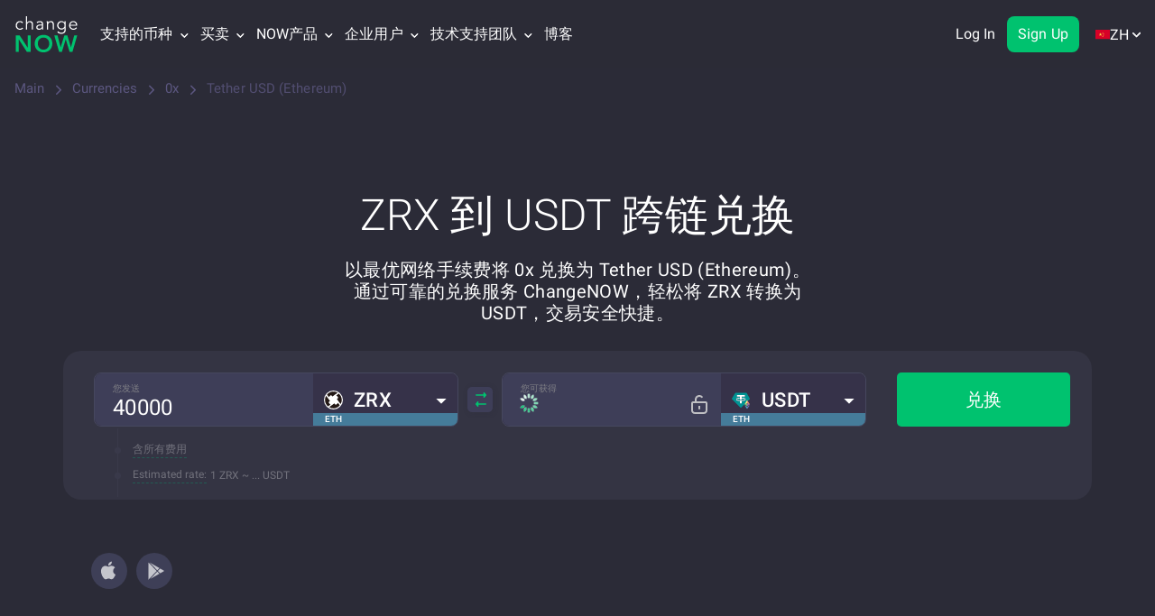

--- FILE ---
content_type: text/css
request_url: https://changenow.io/dist/currencies-pair-page-base.9304a38c2f0fec473a46.16.5.38.css
body_size: 41406
content:
.warning-api{background-color:#2b2b37;padding:8px 0}.warning-api.warning-api_dashboard{padding:0;background-color:transparent}.warning-api-message{display:flex;justify-content:flex-start;align-items:flex-start;background-color:#403D3B;border:1px solid #9F8A4E;border-radius:8px;padding:16px;margin:0 16px}.warning-api-message_dashboard{margin:0;border-radius:0;background-color:transparent;border-color:#F39321}.warning-api-message__icon{flex-shrink:0;width:20px;height:20px;margin-right:8px}.warning-api-message__icon svg{width:20px;height:20px}.warning-api-message__text{font-size:14px;line-height:20px;color:#D8B958}.warning-api-message__text_dashboard{color:#F39321}.warning-api-message__link,.warning-api-message__link:hover,.warning-api-message__link:visited,.warning-api-message__link:focus{color:#D8B958;text-decoration:underline;text-decoration-style:dashed}@media screen and (min-width:992px){.warning-api-message{justify-content:center;align-items:center;min-height:64px;padding:12px 24px}.warning-api-message_dashboard{padding:16px 32px;margin:0 16px 24px 16px !important;border-radius:8px}.warning-api-message__icon,.warning-api-message__icon svg{width:24px;height:24px}.warning-api-message__text{font-size:16px}}@media screen and (min-width:1440px){.warning-api-message{margin:0 40px}}.cookie-warning{position:fixed;left:0;bottom:0;width:100%;z-index:9999999;transition:transform 500ms;will-change:transform;display:flex;justify-content:center;align-items:center}.cookie-warning_shown{transform:translateY(100%)}.cookie-warning__content{background:#E5E5E9;display:flex;justify-content:space-between;align-items:center;border-radius:16px 16px 0 0;padding:16px;font-size:16px;font-weight:400;line-height:20px;text-align:left}.cookie-warning__text p{padding:0;margin:0;font-size:16px;font-weight:400;line-height:20px;text-align:left;opacity:1;display:inline}.cookie-warning__content a{white-space:nowrap;color:#00C26F;text-decoration:none}.cookie-warning__content a:hover{opacity:0.8}.cookie-warning__button{width:100%;display:block;background:#00C26F;color:#FFFFFF;font-size:16px;font-weight:500;line-height:18.75px;letter-spacing:0.1px;border-radius:8px;border:none;outline:none;padding:10px 16px}.cookie-warning__controls{width:100%}@media all and (min-width:768px){.cookie-warning__content{flex-direction:row;max-width:695px;width:100%;margin-bottom:20px;border-radius:16px;padding:14px 28px}.cookie-warning__controls{margin-top:0;margin-left:40px;width:auto}.cookie-warning__button{width:auto}.cookie-warning__text p{display:block}}.mobile-qr{display:none;justify-content:center;align-items:center;flex-shrink:0;width:48px;height:48px;border:1px solid #3D3D4B;transition:all 0.3s ease;border-radius:6px;background-color:#2B2B37;margin:0;cursor:pointer}.mobile-qr:hover{border-color:#00C26F}.mobile-qr_active{border-color:#00C26F}.mobile-qr__tooltip{background-color:#FFFFFF;border-radius:9px;width:122px;height:122px;padding:12px;border:2px solid #00C26F;z-index:9}.mobile-qr__tooltip::after{content:"";position:absolute;left:calc(50% - 14px);width:0;height:0;border-left:14px solid transparent;border-right:14px solid transparent;border-top:14px solid #00C26F}.mobile-qr__tooltip[data-popper-placement*=top]::after{bottom:-14px}.mobile-qr__tooltip[data-popper-placement*=bottom]::after{top:-14px;transform:rotateZ(180deg)}.mobile-qr__tooltip::before{content:"";position:absolute;left:calc(50% - 11px);width:0;height:0;border-left:11px solid transparent;border-right:11px solid transparent;border-top:12px solid #FFFFFF;z-index:8}.mobile-qr__tooltip[data-popper-placement*=top]::before{bottom:-11px}.mobile-qr__tooltip[data-popper-placement*=bottom]::before{top:-11px;transform:rotateZ(180deg)}.mobile-qr__tooltip-content{background-color:#FFFFFF;width:96px;height:96px;border-radius:4px}@media screen and (min-width:992px){.mobile-qr{display:flex}}.dropdown__content_open{opacity:1;max-height:800px}.dropdown__topic-icon{width:32px;height:32px}.dropdown__icon_open{transform:rotateZ(45deg)}.authorization-button{display:flex;justify-content:center;align-items:center;flex-shrink:0;width:100%;height:50px;font-size:16px;line-height:22px;letter-spacing:0.4px;color:#fff;font-weight:700;background-color:#00C26F;border-radius:6px;border:1px solid #00C26F;text-align:center;padding:0 5px;margin:0 auto;cursor:pointer;transition:background ease 0.3s}.authorization-button:hover{background-color:#00C87A;color:#ffffff}.authorization-button:focus{outline:0;-webkit-text-decoration:0;text-decoration:0;color:#ffffff}.dropdown-for-partners__content_open{max-height:1200px;opacity:1;padding:14px 0 24px}.inner-navigation-dropdown__link-soon{display:block;width:38px;font-size:10px;line-height:15px;color:#ffffff;font-weight:600;text-transform:uppercase;text-align:center;border-radius:4px;background-color:#00C26F;margin-left:8px}.mobile-menu__category-title-history-button{background:none;border:none;padding:0;margin:0;color:#e5e5e5;font:inherit;cursor:pointer;text-align:left;display:inline-block;width:100%}.mobile-menu__category-title-history-button > img{margin-right:8px}.mobile-menu--inactive{font-size:24px;color:#a4a3aa}.mobile-menu--list-pair img{width:35px;height:20px}.mobile-menu--tokens-link{color:#00C26F !important}.dropdown_item{padding:0;margin:0;border:none;background:transparent;outline:none}.mobile-menu--flag-icon{display:block;width:16px;height:11px;margin-inline-end:8px}.mobile-menu-dropdown__tabs{display:flex;gap:16px;margin:20px 0 2px}.now-button{display:flex;gap:4px;align-items:center;justify-content:center;border-radius:8px;transition:all 0.3s ease}.now-button_large{height:48px;padding:12px 24px;font-size:16px;line-height:24px;font-weight:600;letter-spacing:0.4px}.now-button_medium{height:40px;padding:8px 16px;font-size:16px;line-height:24px;font-weight:600;letter-spacing:0.4px}.now-button_small{height:30px;padding:4px 12px;font-size:14px;line-height:20px;font-weight:500}.now-button_primary{color:#fff;border:none;background-color:#00C26F}.now-button_primary:hover{background-color:#00A451}.now-button_primary:active{background-color:#007A34}.now-button_secondary{color:#00C26F;border:1px solid #00C26F;background-color:transparent}.now-button_secondary:hover{background-color:rgba(0,194,111,0.2)}.now-button_secondary:active{background-color:rgba(0,194,111,0.1)}.now-button_tertiary{color:#fff;border:none;background-color:transparent}.now-button_tertiary:hover{background-color:rgba(0,194,111,0.2)}.now-button_tertiary:active{background-color:rgba(0,194,111,0.1)}.now-button_loading{cursor:wait}.now-button__loader{display:inline-flex;animation:spin 1s linear infinite}@keyframes spin{0%{transform:rotate(0deg)}100%{transform:rotate(360deg)}}.localization-switcher--language-tooltip-content__without-scroll{margin-top:7px;margin-bottom:7px;overflow:hidden}.localization-switcher--tokens-link{color:#00C26F}[lang=fil] .localization-switcher a,.localization-switcher a[lang=nl]{display:flex;align-items:center;white-space:normal}.localization-switcher--flag{width:16px;height:16px;object-fit:contain;display:block}.authorization-user__icon_authorized{display:flex;background-color:#2B2B36;border-color:#00C26F}.authorization-user__icon_authorized:hover{background-color:rgba(0,194,111,0.2);border-color:#00C26F}.authorization-menu{position:absolute;top:75px;right:0;z-index:1000;display:none;width:auto;min-width:131px;background-color:#ffffff;border-top:6px solid #00C26F;border-radius:5px;box-shadow:0 1px 7px 0 rgba(0,0,0,0.5)}.authorization-menu__list{list-style:none;padding:7px 0;margin:0}.authorization-menu__list.authorization-menu__list_promo .authorization-menu__link{white-space:nowrap}.authorization-menu__link{position:relative;display:flex;align-items:center;width:100%;background:transparent;border:none;text-align:left;font-size:14px;line-height:16px;letter-spacing:0.1px;color:#2B2B37;padding:10px 16px;outline:0}.authorization-menu__link_active{color:#2B2B37;background-color:#E6E9EB}.authorization-menu__link:hover{background-color:#f7f7f9;color:#2B2B37}.authorization-menu__link.authorization-menu__link_active:hover{background-color:#E6E9EB}.authorization-menu__link img{margin-right:8px;border-radius:4px}.authorization-menu__item:last-child .authorization-menu__link{padding-top:16px;border-top:1px solid #DCE2EA}@media screen and (min-width:1240px){.authorization-menu{left:50%;right:auto;transform:translateX(-41%)}.authorization-menu__link_active{font-weight:400}}.top-menu--item_border.active-navigation-link:before{content:"";width:100%;height:2px;background-color:#8b86af;position:absolute;bottom:-1px;left:0}.top-menu__double-dropdown-wrapper{display:grid;grid-template-columns:max-content max-content;grid-template-rows:auto auto;-moz-column-gap:36px;column-gap:36px;padding:8px 16px 16px}.top-menu__double-dropdown-column{display:flex;flex-direction:column;padding:16px 0;gap:8px;min-width:178px}.top-menu__double-dropdown-column_first{grid-column:1;grid-row:1}.top-menu__double-dropdown-column_second{grid-column:2;grid-row:1}.top-menu__double-dropdown-footer{grid-column:1/span 2;grid-row:2;border-top:1px solid #EAE8ED;padding-top:8px;margin-top:8px}.top-menu__double-dropdown-footer a{display:flex;gap:8px;color:#2B2B37;text-decoration:none;font-weight:500;font-size:14px;line-height:16px;letter-spacing:0.1px;align-items:center;padding:10px 16px}.top-menu__double-dropdown-title{color:#2B2B37;font-weight:500;font-size:16px;line-height:24px;letter-spacing:0.1px;padding:0 16px}.top-menu--language-tooltip-content__scrollable::-webkit-scrollbar{width:5px;height:8px;background-color:#aaa}.top-menu--language-tooltip-content__scrollable::-webkit-scrollbar-thumb{background:#00C26F}.top-menu--list__dogecoin{position:relative}.top-menu--list__dogecoin a{color:#F1A30F}.top-menu--list__dogecoin a.active-navigation-link{color:#F1A30F}.top-menu--list__dogecoin a:after{position:absolute;right:19px;top:7px}.top-menu--list_border{padding-top:6px;border-top:1px solid #DCE2EA}.top-menu--tokens-link{color:#00C26F}.top-menu--item_without-dropdown .active-navigation-link,.top-menu--item_without-dropdown:hover .active-navigation-link{color:#8b86af}.dropdown__content_open{opacity:1;max-height:800px}.dropdown__topic-icon{width:32px;height:32px}.dropdown__icon_open{transform:rotateZ(45deg)}.authorization-button{display:flex;justify-content:center;align-items:center;flex-shrink:0;width:100%;height:50px;font-size:16px;line-height:22px;letter-spacing:0.4px;color:#fff;font-weight:700;background-color:#00C26F;border-radius:6px;border:1px solid #00C26F;text-align:center;padding:0 5px;margin:0 auto;cursor:pointer;transition:background ease 0.3s}.authorization-button:hover{background-color:#00C87A;color:#ffffff}.authorization-button:focus{outline:0;-webkit-text-decoration:0;text-decoration:0;color:#ffffff}.dropdown-for-partners__content_open{max-height:1200px;opacity:1;padding:14px 0 24px}.inner-navigation-dropdown__link-soon{display:block;width:38px;font-size:10px;line-height:15px;color:#ffffff;font-weight:600;text-transform:uppercase;text-align:center;border-radius:4px;background-color:#00C26F;margin-left:8px}.mobile-menu__category-title-history-button{background:none;border:none;padding:0;margin:0;color:#e5e5e5;font:inherit;cursor:pointer;text-align:left;display:inline-block;width:100%}.mobile-menu__category-title-history-button > img{margin-right:8px}.mobile-menu--inactive{font-size:24px;color:#a4a3aa}.mobile-menu--list-pair img{width:35px;height:20px}.mobile-menu--tokens-link{color:#00C26F !important}.dropdown_item{padding:0;margin:0;border:none;background:transparent;outline:none}.mobile-menu--flag-icon{display:block;width:16px;height:11px;margin-inline-end:8px}.mobile-menu-dropdown__tabs{display:flex;gap:16px;margin:20px 0 2px}.footer{display:block;background:#2B2B36;padding:56px 0;width:100%;position:relative}.footer__navigation{padding:0 0}.footer__navigation-item{padding-inline-end:30px}.products-navigation-item{padding-inline-start:16px}.footer__navigation-title{font-size:16px;color:#8b86af;margin:0 0 24px;font-weight:700;white-space:nowrap}.footer__navigation-list{display:block;list-style-type:none;padding:0;margin:0;font-weight:300}.footer__navigation-list-item_link-icon{display:flex;align-items:center}.footer__navigation-list-item:not(:last-of-type){margin-bottom:16px}.footer__navigation-list-item a{display:block;width:-moz-fit-content;width:fit-content;color:#fff;font-size:14px;white-space:normal}.footer__navigation-list-item a.active-navigation-link{color:#56566e}.footer__navigation-list-item a:hover{color:#00C26F}.new-badge__circle{position:relative;width:-moz-fit-content;width:fit-content}.new-badge__circle::before{content:"";position:absolute;top:0;right:-10px;width:6px;height:6px;border-radius:50%;background:#00c26f;animation:blink 1.5s infinite}.new-badge__circle:hover::before{animation:none}.new-badge{position:relative}.new-badge::before{content:"NEW";position:absolute;top:0;right:-45px;width:38px;height:20px;background:#00c26f;text-align:center;color:#ffffff;border-radius:4px}.footer--bottom{margin-top:0}.footer--logotype{justify-content:space-between;display:flex;align-items:flex-start;margin-bottom:56px;border-bottom:none}.footer--social-wrapper{display:flex;justify-content:center;flex-wrap:wrap;padding:28px 0;gap:10px;border-top:1px solid #3d3d4b}.footer--copyright{display:flex;justify-content:center;padding-top:28px}.footer--copyright .copyright{display:flex;flex-direction:column;text-align:left;align-items:flex-start;gap:10px}.social-copyright__mobile{margin-top:28px;padding:0 15px}.footer--copyright-text,.footer--copyright-description{text-align:start;font-size:14px;font-weight:400;letter-spacing:0px;color:#8B86AF}.footer--copyright-description{line-height:16px}.footer--copyright-text{line-height:20px}.footer--trustpilot{color:#5c5780;width:83px;height:20px;background-size:contain;transform:translateY(-2px)}.footer--bestchange{width:83px}.footer--bestchange img{max-width:100%;height:auto;display:block}.footer--trustpilot-text{font-style:normal;font-weight:bold;font-size:16px;color:#8b86af}.footer--trustpilot:hover{color:#00C26F}.footer--mobile-apps{display:flex;flex-wrap:wrap;justify-content:space-between;align-items:center;grid-gap:24px;flex-grow:1;margin-top:10px;margin-inline-start:-15px;margin-inline-end:0}.footer--mobile-apps > p{font-style:normal;font-weight:bold;font-size:16px;line-height:20px;color:#8b86af}.foreign-link-icon{width:12px;height:12px;margin-inline-start:4px}html[dir=rtl] .foreign-link-icon{transform:rotate(270deg)}.footer--links{display:flex;justify-content:flex-start;align-items:center;grid-gap:24px;margin-bottom:28px;max-height:50px}.footer--links .separator{background-color:#3d3d4b;display:none;margin:0}.footer--accordion{display:none}.separator{height:40px;width:1px;display:block;margin:0 10px;background:#fff}.exchange-pairs{width:auto}.exchange-pairs-end{margin-top:35px}.social-icon{display:flex;justify-content:center;width:24px;height:24px}.exchange-mobile-apps{display:flex;justify-content:center;align-items:center;flex-wrap:wrap;padding:40px 0 60px;gap:24px}.exchange-mobile-apps_btn{padding:0;outline:none;background-color:transparent}.footer-mobile-apps__link{display:flex;justify-content:center;align-items:center;flex-shrink:0;border:1px solid #3D3D4B;max-width:164px;width:48px;height:48px;border-radius:6px;transition:all ease 0.3s;background:#2b2b36;box-sizing:border-box}.footer-mobile-apps__link:last-child{margin-bottom:0}.footer-mobile-apps__link:hover{border-color:#00C26F;box-sizing:border-box}.footer-mobile-apps__link:active{border:1px solid #3d3d4b;box-sizing:border-box;box-shadow:inset -2px -2px 6px rgba(250,251,255,0.05),inset 2px 2px 8px rgba(43,43,54,0.6)}.exchange-mobile-apps_seamless-crypto-exchange{margin:30px;padding:0}.exchange-mobile-apps_seamless-crypto-exchange .footer-mobile-apps__link{border-color:#363645}.mobile-apps-icons{display:flex;grid-gap:12px;flex-wrap:wrap;width:100%}.footer--social{display:flex;justify-content:center;align-items:center;margin:0;width:24px;height:30px;font-size:22px}.footer__trustpilot-widget{height:120px;margin-inline-start:-160px;transform-origin:right;transform:scale(0.5)}html[dir=rtl] .footer__trustpilot-widget{transform-origin:left}@media screen and (max-width:991px){.social-copyright{width:-moz-max-content;width:max-content;margin-top:30px}.separator{display:none}.footer--mobile-apps{justify-content:space-between;flex-direction:row;align-items:center;margin:0;grid-gap:16px}.footer--mobile-apps > p{margin:0;font-size:14px}.footer-mobile-apps__link{height:48px}.footer--apk-download{width:138px;height:48px}.footer--accordion{display:block;margin-inline-start:16px;margin-inline-end:16px}.footer--trustpilot-text{font-size:14px;align-self:baseline}.icon-bestchange svg{width:83.85px;height:17.5px}.desktop-footer{display:none}.footer--accordion section{width:100%;border-top:1px solid #3d3d4b;padding-top:16px;padding-bottom:16px}.exchange-pairs-end,.footer__navigation-list{margin-top:0 !important}.footer--accordion section:last-child{border-bottom:1px solid #3d3d4b}.footer--accordion section > a{font-style:normal;font-weight:bold;font-size:14px;line-height:20px;color:#8b86af}.footer__navigation-list-item a{font-style:normal;font-weight:normal;line-height:20px;position:relative}.footer--accordion h2 + div{height:0;overflow:hidden;transition:height 0.3s ease-in-out}.footer--accordion:target h2 a:after{content:"";position:absolute;width:20px;height:10px;right:10px;top:50%;margin-top:-3px}.footer--accordion-toggle{display:flex;justify-content:space-between}.footer--accordion-toggle__button{transition:transform 0.3s ease-in-out}.footer--accordion-content{display:none;transition:height 0.3s ease-in-out}.footer--accordion section.active .footer--accordion-content{display:flex;margin-top:16px}.footer--accordion section.active .footer--accordion-toggle__button{transform:rotate(45deg)}.footer__navigation-list{min-height:295px}.footer__navigation-list_autoheight{min-height:unset}.nowrap{white-space:nowrap}}@media screen and (min-width:380px){.footer__navigation{padding:0}.footer__navigation-item:not(:first-of-type){padding-inline-start:10px}}@media screen and (min-width:992px){.footer__navigation-item{padding-inline-start:15px;padding-inline-end:15px;width:20%}.footer{padding:40px 0}.footer--mobile-apps{justify-content:flex-end}.footer--mobile-apps > p,.footer--mobile-apps{margin-top:0;margin-bottom:0}.mobile-apps-icons{grid-gap:24px;width:auto}.footer-mobile-apps__link:last-child{margin-inline-end:0}.exchange-mobile-apps_seamless-crypto-exchange{padding:0;flex-direction:row;align-items:center}.exchange-mobile-apps_seamless-crypto-exchange .footer-mobile-apps__link{margin-bottom:9px;margin-inline-end:0}.new-badge__circle_tooltip-new{position:absolute;top:-30px;right:-30px;z-index:-1;opacity:0;transition:opacity 0.3s ease-in-out}.new-badge__circle:hover .new-badge__circle_tooltip-new{z-index:1;opacity:1}.new-badge__circle::before{right:-10px}.social-copyright__mobile{display:none}.footer__social-copyright{display:flex;flex-direction:column;justify-content:space-between;width:100%;height:100%}.footer--social-wrapper{display:flex;flex-direction:row;align-items:center;gap:16px;justify-content:flex-start;border:none;margin-bottom:90px;margin-top:16px;padding:0}.footer--social{width:24px;height:24px;cursor:pointer;font-size:18px}.footer--copyright{justify-content:flex-start;white-space:nowrap;padding-top:40px;padding-inline-end:15px;padding-inline-start:15px}.footer--bottom{display:flex;justify-content:flex-end;margin-top:0}.footer--logotype{align-items:flex-end;flex-wrap:wrap;padding-top:6px;margin-bottom:24px}.footer--logotype::after{content:"";height:1px;width:100%;border-bottom:1px solid #3d3d4b;display:block;margin-top:22px}.exchange-pairs-end{padding-inline-start:0}.footer__navigation{display:flex;justify-content:space-between}.pairs{display:flex;justify-content:flex-start;width:40%}.exchange-pairs{padding-inline-end:24px;max-width:91px;box-sizing:content-box;padding-inline-start:0;white-space:nowrap}.first-pairs-column{padding-inline-start:10px}.without-title{margin-top:45.5px;padding-inline-start:0 !important}.copyright{white-space:break-spaces}.separator{margin:0 4px}.follow-us-title{max-width:237px;margin-top:83px}.footer-sections-separator{display:block;height:1px;width:100%;border-bottom:1px solid #3d3d4b;margin-top:24px;margin-bottom:22px}.footer--links{display:grid;grid-template-rows:repeat(auto-fit,70px);grid-gap:15px;width:-moz-fit-content;width:fit-content;margin-bottom:0}.footer--links .separator{display:block}.footer--trustpilot-text{flex-basis:100%}.footer--trustpilot{width:83px;height:24px}.footer--bestchange{width:83px}.last-column{padding-inline-end:0 !important;padding-inline-start:0 !important}.footer__trustpilot-widget{transform-origin:left;margin-inline-start:0;transform:scale(0.55)}html[dir=rtl] .footer__trustpilot-widget{transform-origin:right}}@media (min-width:1200px){.mobile-apps-icons{grid-gap:24px}.footer--links{width:235px}.footer--trustpilot{width:98px}.footer--bestchange{width:115px}.footer--links .separator{margin:0 4px}.nowrap{white-space:nowrap}.copyright{display:flex;flex-direction:column;text-align:left;align-items:flex-start}.last-column{width:21.5%}}@keyframes blink{50%{opacity:0.2}}.slick-slider{position:relative;display:block;box-sizing:border-box;-webkit-user-select:none;-moz-user-select:none;user-select:none;-webkit-touch-callout:none;-khtml-user-select:none;touch-action:pan-y;-webkit-tap-highlight-color:transparent}.slick-list{position:relative;display:block;overflow:hidden;margin:0;padding:0}.slick-list:focus{outline:none}.slick-list.dragging{cursor:pointer;cursor:hand}.slick-slider .slick-track,.slick-slider .slick-list{transform:translate3d(0,0,0)}.slick-track{position:relative;top:0;left:0;display:block;margin-left:auto;margin-right:auto}.slick-track:before,.slick-track:after{display:table;content:''}.slick-track:after{clear:both}.slick-loading .slick-track{visibility:hidden}.slick-slide{display:none;float:left;height:100%;min-height:1px}[dir='rtl'] .slick-slide{float:right}.slick-slide img{display:block}.slick-slide.slick-loading img{display:none}.slick-slide.dragging img{pointer-events:none}.slick-initialized .slick-slide{display:block}.slick-loading .slick-slide{visibility:hidden}.slick-vertical .slick-slide{display:block;height:auto;border:1px solid transparent}.slick-arrow.slick-hidden{display:none}.svg-currencies-exchange-sprite--24h{background:url(d4e29262ca348cf7ed43.svg) no-repeat;background-position:0 0;width:50px;height:48px}.svg-currencies-exchange-sprite--24h-volume{background:url(d4e29262ca348cf7ed43.svg) no-repeat;background-position:51.0204081633% 0;width:48px;height:47px}.svg-currencies-exchange-sprite--7d{background:url(d4e29262ca348cf7ed43.svg) no-repeat;background-position:0 100%;width:48px;height:48px}.svg-currencies-exchange-sprite--coin-supply{background:url(d4e29262ca348cf7ed43.svg) no-repeat;background-position:98.9898989899% 96%;width:47px;height:46px}.svg-currencies-exchange-sprite--market-cap{background:url(d4e29262ca348cf7ed43.svg) no-repeat;background-position:48.9795918367% 92.3076923077%;width:48px;height:44px}.svg-currencies-exchange-sprite--price{background:url(d4e29262ca348cf7ed43.svg) no-repeat;background-position:100% 0;width:48px;height:48px}.svg-tokens-sprite--24h{background:url(02ce0f0c3bb1b44b075a.svg) no-repeat;background-position:52.3316062176% 12.4309392265%;width:50px;height:48px}.svg-tokens-sprite--7d{background:url(02ce0f0c3bb1b44b075a.svg) no-repeat;background-position:48.9690721649% 25.9668508287%;width:48px;height:48px}.svg-tokens-sprite--appstore-badge{background:url(02ce0f0c3bb1b44b075a.svg) no-repeat;background-position:50.6849315068% 0;width:144px;height:45px}.svg-tokens-sprite--bug{background:url(02ce0f0c3bb1b44b075a.svg) no-repeat;background-position:71.3936430318% 67.5257731959%;width:27px;height:22px}.svg-tokens-sprite--burn{background:url(02ce0f0c3bb1b44b075a.svg) no-repeat;background-position:76.3157894737% 67.5257731959%;width:18px;height:22px}.svg-tokens-sprite--burn-step-0{background:url(02ce0f0c3bb1b44b075a.svg) no-repeat;background-position:0 55.6390977444%;width:144px;height:144px}.svg-tokens-sprite--burn-step-1{background:url(02ce0f0c3bb1b44b075a.svg) no-repeat;background-position:49.3150684932% 55.6390977444%;width:144px;height:144px}.svg-tokens-sprite--burn-step-2{background:url(02ce0f0c3bb1b44b075a.svg) no-repeat;background-position:100% 0;width:144px;height:144px}.svg-tokens-sprite--burn-step-3{background:url(02ce0f0c3bb1b44b075a.svg) no-repeat;background-position:0 0;width:148px;height:148px}.svg-tokens-sprite--burning-logo{background:url(02ce0f0c3bb1b44b075a.svg) no-repeat;background-position:37.5634517766% 26.1838440111%;width:42px;height:51px}.svg-tokens-sprite--circulating-supply{background:url(02ce0f0c3bb1b44b075a.svg) no-repeat;background-position:61.3402061856% 25.8953168044%;width:48px;height:47px}.svg-tokens-sprite--coin-supply{background:url(02ce0f0c3bb1b44b075a.svg) no-repeat;background-position:74.5501285347% 80.2197802198%;width:47px;height:46px}.svg-tokens-sprite--find{background:url(02ce0f0c3bb1b44b075a.svg) no-repeat;background-position:96.0526315789% 49.3150684932%;width:132px;height:118px}.svg-tokens-sprite--fire{background:url(02ce0f0c3bb1b44b075a.svg) no-repeat;background-position:61.421319797% 93.6639118457%;width:42px;height:47px}.svg-tokens-sprite--list{background:url(02ce0f0c3bb1b44b075a.svg) no-repeat;background-position:81.4009661836% 66.4974619289%;width:22px;height:16px}.svg-tokens-sprite--locked-amount{background:url(02ce0f0c3bb1b44b075a.svg) no-repeat;background-position:38.7434554974% 12.4653739612%;width:54px;height:49px}.svg-tokens-sprite--price{background:url(02ce0f0c3bb1b44b075a.svg) no-repeat;background-position:62.3711340206% 80.6629834254%;width:48px;height:48px}.svg-tokens-sprite--report{background:url(02ce0f0c3bb1b44b075a.svg) no-repeat;background-position:0 100%;width:125px;height:118px}.svg-tokens-sprite--reward{background:url(02ce0f0c3bb1b44b075a.svg) no-repeat;background-position:39.1849529781% 99.6587030717%;width:117px;height:117px}.svg-swap-sprite--atomic{background:url(6876a3cb1935150b46d6.svg) no-repeat;background-position:88.5358255452% 45.9109311741%;width:42px;height:42px}.svg-swap-sprite--atomic-blue{background:url(6876a3cb1935150b46d6.svg) no-repeat;background-position:91.1526479751% 45.9109311741%;width:42px;height:42px}.svg-swap-sprite--ava-coin{background:url(6876a3cb1935150b46d6.svg) no-repeat;background-position:82.6837060703% 52.3411371237%;width:82px;height:81px}.svg-swap-sprite--awc{background:url(6876a3cb1935150b46d6.svg) no-repeat;background-position:44.7552447552% 55.5979643766%;width:503px;height:491px}.svg-swap-sprite--bnb{background:url(6876a3cb1935150b46d6.svg) no-repeat;background-position:0 56.9010416667%;width:512px;height:509px}.svg-swap-sprite--bnb-erc{background:url(6876a3cb1935150b46d6.svg) no-repeat;background-position:93.024691358% 42.6282051282%;width:27px;height:29px}.svg-swap-sprite--bnb-mainnet{background:url(6876a3cb1935150b46d6.svg) no-repeat;background-position:91.341991342% 42.6966292135%;width:30px;height:31px}.svg-swap-sprite--guarda{background:url(6876a3cb1935150b46d6.svg) no-repeat;background-position:68.7886825818% 0;width:516px;height:380px}.svg-swap-sprite--logo-atomic{background:url(6876a3cb1935150b46d6.svg) no-repeat;background-position:85.1315789474% 46.5517241379%;width:127px;height:59px}.svg-swap-sprite--now{background:url(6876a3cb1935150b46d6.svg) no-repeat;background-position:100% 0;width:353px;height:353px}.svg-swap-sprite--now-black{background:url(6876a3cb1935150b46d6.svg) no-repeat;background-position:93.769470405% 45.9109311741%;width:42px;height:42px}.svg-swap-sprite--now-green{background:url(6876a3cb1935150b46d6.svg) no-repeat;background-position:96.3862928349% 45.9109311741%;width:42px;height:42px}.svg-swap-sprite--travala{background:url(6876a3cb1935150b46d6.svg) no-repeat;background-position:0 0;width:778px;height:437px}.svg-swap-sprite--travala-dark{background:url(6876a3cb1935150b46d6.svg) no-repeat;background-position:99.0031152648% 45.9109311741%;width:42px;height:42px}.svg-swap-sprite--travala-left{background:url(6876a3cb1935150b46d6.svg) no-repeat;background-position:88.3879781421% 33.2079021637%;width:183px;height:214px}.svg-swap-sprite--travala-light{background:url(6876a3cb1935150b46d6.svg) no-repeat;background-position:85.7320872274% 50.6882591093%;width:42px;height:42px}.svg-swap-sprite--travala-logo{background:url(6876a3cb1935150b46d6.svg) no-repeat;background-position:88.3489096573% 50.6882591093%;width:42px;height:42px}.svg-swap-sprite--travala-right{background:url(6876a3cb1935150b46d6.svg) no-repeat;background-position:98.3355525965% 32.1493624772%;width:145px;height:179px}.svg-swap-sprite--usdt{background:url(6876a3cb1935150b46d6.svg) no-repeat;background-position:0 100%;width:360px;height:331px}.svg-swap-sprite--usdt-erc20{background:url(6876a3cb1935150b46d6.svg) no-repeat;background-position:90.852520224% 50.606305578%;width:40px;height:40px}.svg-swap-sprite--usdt-omni{background:url(6876a3cb1935150b46d6.svg) no-repeat;background-position:94.7498455837% 42.5940752602%;width:28px;height:28px}.svg-lightning-sprite--cross-blockchains{background:url(789b24ff7ddc5127a8d6.svg) no-repeat;background-position:68.6141304348% 51.8543046358%;width:69px;height:68px}.svg-lightning-sprite--ellipse{background:url(789b24ff7ddc5127a8d6.svg) no-repeat;background-position:48.4438430311% 0;width:799px;height:813px}.svg-lightning-sprite--ellipse-green{background:url(789b24ff7ddc5127a8d6.svg) no-repeat;background-position:100% 0;width:762px;height:783px}.svg-lightning-sprite--ellipse-light{background:url(789b24ff7ddc5127a8d6.svg) no-repeat;background-position:0 100%;width:626px;height:659px}.svg-lightning-sprite--group{background:url(789b24ff7ddc5127a8d6.svg) no-repeat;background-position:71.7391304348% 51.8543046358%;width:69px;height:68px}.svg-lightning-sprite--lightning{background:url(789b24ff7ddc5127a8d6.svg) no-repeat;background-position:0 0;width:716px;height:919px}.svg-lightning-sprite--low-cost{background:url(789b24ff7ddc5127a8d6.svg) no-repeat;background-position:74.8641304348% 51.8543046358%;width:69px;height:68px}.svg-lightning-sprite--nodes{background:url(789b24ff7ddc5127a8d6.svg) no-repeat;background-position:77.9891304348% 51.8543046358%;width:69px;height:68px}.svg-lightning-sprite--scalability{background:url(789b24ff7ddc5127a8d6.svg) no-repeat;background-position:81.1141304348% 51.8543046358%;width:69px;height:68px}.svg-lightning-sprite--stopwatch{background:url(789b24ff7ddc5127a8d6.svg) no-repeat;background-position:84.2391304348% 51.8543046358%;width:69px;height:68px}.svg-lightning-sprite--wallets{background:url(789b24ff7ddc5127a8d6.svg) no-repeat;background-position:87.3641304348% 51.8543046358%;width:69px;height:68px}.svg-swap-tokens-sprite--arrow{background:url(ace7acc9b17dc1810fa1.svg) no-repeat;background-position:51.9843851659% 84.4660194175%;width:24px;height:30px}.svg-swap-tokens-sprite--atomic{background:url(ace7acc9b17dc1810fa1.svg) no-repeat;background-position:3.7061548643% 99.1189427313%;width:50px;height:49px}.svg-swap-tokens-sprite--bnb{background:url(ace7acc9b17dc1810fa1.svg) no-repeat;background-position:0 100%;width:56px;height:57px}.svg-swap-tokens-sprite--cake{background:url(ace7acc9b17dc1810fa1.svg) no-repeat;background-position:11.5874079035% 91.4510686164%;width:68px;height:68px}.svg-swap-tokens-sprite--coin{background:url(ace7acc9b17dc1810fa1.svg) no-repeat;background-position:70.9888670596% 87.7969762419%;width:34px;height:31px}.svg-swap-tokens-sprite--coins{background:url(ace7acc9b17dc1810fa1.svg) no-repeat;background-position:6.0893098782% 92.3863636364%;width:83px;height:77px}.svg-swap-tokens-sprite--deliver{background:url(ace7acc9b17dc1810fa1.svg) no-repeat;background-position:16.1419959812% 91.4510686164%;width:68px;height:68px}.svg-swap-tokens-sprite--discuss{background:url(ace7acc9b17dc1810fa1.svg) no-repeat;background-position:20.6965840589% 91.4510686164%;width:68px;height:68px}.svg-swap-tokens-sprite--ellipse{background:url(ace7acc9b17dc1810fa1.svg) no-repeat;background-position:0 0;width:799px;height:813px}.svg-swap-tokens-sprite--ellipse-green{background:url(ace7acc9b17dc1810fa1.svg) no-repeat;background-position:100% 0;width:762px;height:783px}.svg-swap-tokens-sprite--fb{background:url(ace7acc9b17dc1810fa1.svg) no-repeat;background-position:12.5736738703% 97.8260869565%;width:34px;height:37px}.svg-swap-tokens-sprite--mail{background:url(ace7acc9b17dc1810fa1.svg) no-repeat;background-position:25.2511721366% 91.4510686164%;width:68px;height:68px}.svg-swap-tokens-sprite--medium{background:url(ace7acc9b17dc1810fa1.svg) no-repeat;background-position:14.8002619515% 97.5081256771%;width:34px;height:34px}.svg-swap-tokens-sprite--now{background:url(ace7acc9b17dc1810fa1.svg) no-repeat;background-position:57.0950468541% 88.8524590164%;width:67px;height:42px}.svg-swap-tokens-sprite--partners{background:url(ace7acc9b17dc1810fa1.svg) no-repeat;background-position:29.8057602143% 91.4510686164%;width:68px;height:68px}.svg-swap-tokens-sprite--reddit{background:url(ace7acc9b17dc1810fa1.svg) no-repeat;background-position:17.0268500327% 97.5081256771%;width:34px;height:34px}.svg-swap-tokens-sprite--team{background:url(ace7acc9b17dc1810fa1.svg) no-repeat;background-position:34.360348292% 91.4510686164%;width:68px;height:68px}.svg-swap-tokens-sprite--tel{background:url(ace7acc9b17dc1810fa1.svg) no-repeat;background-position:38.9149363697% 91.4510686164%;width:68px;height:68px}.svg-swap-tokens-sprite--tg{background:url(ace7acc9b17dc1810fa1.svg) no-repeat;background-position:66.0092044707% 88.082340195%;width:40px;height:34px}.svg-swap-tokens-sprite--timer{background:url(ace7acc9b17dc1810fa1.svg) no-repeat;background-position:43.4695244474% 91.4510686164%;width:68px;height:68px}.svg-swap-tokens-sprite--token{background:url(ace7acc9b17dc1810fa1.svg) no-repeat;background-position:73.0718954248% 87.7969762419%;width:31px;height:31px}.svg-swap-tokens-sprite--tokens{background:url(ace7acc9b17dc1810fa1.svg) no-repeat;background-position:0 93.4482758621%;width:90px;height:87px}.svg-swap-tokens-sprite--travala-dark{background:url(ace7acc9b17dc1810fa1.svg) no-repeat;background-position:60.5661619487% 88.8524590164%;width:42px;height:42px}.svg-swap-tokens-sprite--travala-light{background:url(ace7acc9b17dc1810fa1.svg) no-repeat;background-position:63.3311389072% 88.8524590164%;width:42px;height:42px}.svg-swap-tokens-sprite--travala-t{background:url(ace7acc9b17dc1810fa1.svg) no-repeat;background-position:6.978275181% 99.1189427313%;width:42px;height:49px}.svg-swap-tokens-sprite--tw{background:url(ace7acc9b17dc1810fa1.svg) no-repeat;background-position:68.6390532544% 88.082340195%;width:40px;height:34px}.svg-swap-tokens-sprite--usdt{background:url(ace7acc9b17dc1810fa1.svg) no-repeat;background-position:9.756097561% 98.5761226725%;width:44px;height:44px}.svg-swap-tokens-sprite--watches{background:url(ace7acc9b17dc1810fa1.svg) no-repeat;background-position:48.0241125251% 91.4510686164%;width:68px;height:68px}.svg-swap-tokens-sprite--wechat{background:url(ace7acc9b17dc1810fa1.svg) no-repeat;background-position:52.5787006028% 91.4510686164%;width:68px;height:68px}.svg-sprite--apple-pay{background:url(7703217b4504c9366d6a.svg) no-repeat;background-position:97.7900552486% 72.7828746177%;width:30px;height:16px}.svg-sprite--appstore-badge{background:url(7703217b4504c9366d6a.svg) no-repeat;background-position:42.4657534247% 60.4501607717%;width:100px;height:32px}.svg-sprite--appstore-big{background:url(7703217b4504c9366d6a.svg) no-repeat;background-position:60.8870967742% 0;width:144px;height:45px}.svg-sprite--banxa{background:url(7703217b4504c9366d6a.svg) no-repeat;background-position:71.4285714286% 41.9047619048%;width:28px;height:28px}.svg-sprite--bestchange{background:url(7703217b4504c9366d6a.svg) no-repeat;background-position:97.6821192053% 48.7577639752%;width:90px;height:21px}.svg-sprite--checked{background:url(7703217b4504c9366d6a.svg) no-repeat;background-position:99.4623655914% 66.8730650155%;width:20px;height:20px}.svg-sprite--coinify{background:url(7703217b4504c9366d6a.svg) no-repeat;background-position:61.5384615385% 59.6825396825%;width:28px;height:28px}.svg-sprite--exchange-arrows{background:url(7703217b4504c9366d6a.svg) no-repeat;background-position:26.9754768392% 79.6875%;width:25px;height:23px}.svg-sprite--gplay-badge{background:url(7703217b4504c9366d6a.svg) no-repeat;background-position:42.4657534247% 70.7395498392%;width:100px;height:32px}.svg-sprite--guardarian{background:url(7703217b4504c9366d6a.svg) no-repeat;background-position:69.2307692308% 59.6825396825%;width:28px;height:28px}.svg-sprite--mail{background:url(7703217b4504c9366d6a.svg) no-repeat;background-position:0 0;width:151px;height:132px}.svg-sprite--ny-logo{background:url(7703217b4504c9366d6a.svg) no-repeat;background-position:98.0066445183% 34.2756183746%;width:91px;height:60px}.svg-sprite--payment-methods{background:url(7703217b4504c9366d6a.svg) no-repeat;background-position:93.6507936508% 54.4342507645%;width:77px;height:16px}.svg-sprite--play-btn{background:url(7703217b4504c9366d6a.svg) no-repeat;background-position:100% 0;width:97px;height:97px}.svg-sprite--play-market{background:url(7703217b4504c9366d6a.svg) no-repeat;background-position:60.8870967742% 15.1006711409%;width:144px;height:45px}.svg-sprite--play-market-white-border{background:url(7703217b4504c9366d6a.svg) no-repeat;background-position:0 82.2580645161%;width:99px;height:33px}.svg-sprite--simplex{background:url(7703217b4504c9366d6a.svg) no-repeat;background-position:61.5384615385% 69.8412698413%;width:28px;height:28px}.svg-sprite--slider-arrow{background:url(7703217b4504c9366d6a.svg) no-repeat;background-position:0 100%;width:32px;height:55px}.svg-sprite--star-icon{background:url(7703217b4504c9366d6a.svg) no-repeat;background-position:100% 60.4361370717%;width:22px;height:22px}.svg-sprite--stars{background:url(7703217b4504c9366d6a.svg) no-repeat;background-position:43.9716312057% 51.7133956386%;width:110px;height:22px}.svg-sprite--stars-yellow{background:url(7703217b4504c9366d6a.svg) no-repeat;background-position:88.5885885886% 76.0383386581%;width:59px;height:30px}.svg-sprite--transak{background:url(7703217b4504c9366d6a.svg) no-repeat;background-position:69.2307692308% 69.8412698413%;width:28px;height:28px}.svg-sprite--trustpilot-fresh{background:url(7703217b4504c9366d6a.svg) no-repeat;background-position:0 65.3543307087%;width:124px;height:89px}.svg-sprite--trustpilot-full{background:url(7703217b4504c9366d6a.svg) no-repeat;background-position:0 42.7184466019%;width:134px;height:34px}.svg-sprite--visa-master{background:url(7703217b4504c9366d6a.svg) no-repeat;background-position:58.984375% 29.702970297%;width:136px;height:40px}.svg-sprite--wordpress-icon{background:url(7703217b4504c9366d6a.svg) no-repeat;background-position:79.3010752688% 82.9721362229%;width:20px;height:20px}:export{font:Roboto,Arial,Helvetica,sans-serif;colorPrimary:#00c26f;colorPrimaryLight:#16d785;colorSecondary:#5c5780;colorBackground:#f6f4f8;colorDark:#2b2b36;colorDarkText:#2c4240;colorTextOnDarkBg:#56566e;colorRed:#dc1d2e;colorTextOnDarkBgLight:#706c90;colorWhite:#fff;colorBlack:#000;colorGray:#e5e5e5;colorDarkGray:#c4c3c9;colorDarkInput:#36324a;colorLight:#383861;colorLightGradient:#3d3d70;colorGlow:#6d6bd9;colorWhiteArticle:#d7dfe8;colorLightGreen:#d8fce6;colorBtn:#383857;colorFirstItemUsing:#454391;colorSecondItemUsing:#5452ac;colorBtnLight:#50e3a2;colorBlur:#26b6f6;colorYellow:#ffd12a;colorYellowLight:#f2c94c;colorBannerTopic:#f2f2f2;colorDarkLight:#333;colorBorderGreen:#00c26f;colorInputBorder:#d1cfdd;colorScrollbarPrimary:#e9e7ee;colorScrollbarSecondary:#00c26f;colorBlue:#2551ae;colorLightGray:#f7f7f9;bannerFirstBlockGradient:linear-gradient(270.79deg,#a086fc 1.82%,#ffda54 99.89%);bannerLastBlockGradient:linear-gradient(270.79deg,#7977ef 1.82%,#45da93 122.34%);headerGradient:linear-gradient(28.39deg,#3d3d70 4.29%,#2B2B36 42.96%);secondaryGradient:linear-gradient(16.24deg,#3d3d70 4.29%,#2B2B36 42.96%);rangeGradient:linear-gradient(to right,#00C26F 0%,rgba(255,255,255,0.3) 0);footerGradient:linear-gradient(10.32deg,#3d3d70 4.29%,#2B2B36 42.96%);headerHeight:105px;footerHeight:424px;minContentHeight:calc(100vh - 105px - 424px);mobileWidth:768px;tabletWidth:992px;smallDesktopWidth:1200px;smallMobileWidth:480px;screenMaxWidthXL:1599px;screenMinWidthXL:1200px;screenMaxWidthL:1199px;screenMinWidthL:992px;screenMaxWidthM:991px;screenMinWidthM:768px;screenMaxWidthS:767px;screenMinWidthS:576px;screenMaxWidthXS:575px;screenMinWidthXS:380px;screenMaxWidthXXS:379px}.icon-arrow-big:before{content:""}.icon-arrow-down:before{content:""}.icon-bitcointalk:before{content:""}.icon-button-arrow:before,.button__arrow:before{content:""}.icon-check:before{content:""}.icon-coinify:before{content:""}.icon-copy:before{content:""}.icon-error:before{content:""}.icon-exchange:before{content:""}.icon-facebook:before{content:""}.icon-guarda:before{content:""}.icon-info:before{content:""}.icon-instagram:before{content:""}.icon-medium:before{content:""}.icon-no:before{content:""}.icon-ok:before{content:""}.icon-rate-up:before{content:""}.icon-reddit:before{content:""}.icon-search:before{content:""}.icon-simplex:before{content:""}.icon-star:before{content:""}.icon-success:before{content:""}.icon-tg:before{content:""}.icon-twitter:before{content:""}.icon-youtube:before{content:""}html{font-family:sans-serif;-ms-text-size-adjust:100%;-webkit-text-size-adjust:100%}article,aside,details,figcaption,figure,footer,header,hgroup,main,menu,nav,section,summary{display:block}audio,canvas,progress,video{display:inline-block;vertical-align:baseline}audio:not([controls]){display:none;height:0}[hidden],template{display:none}abbr[title]{border-bottom:1px dotted}b,strong{font-weight:bold}dfn{font-style:italic}mark{background:#ff0;color:#000}small{font-size:80%}sub,sup{font-size:75%;line-height:0;position:relative;vertical-align:baseline}sup{top:-0.5em}sub{bottom:-0.25em}figure{margin:1em 40px}hr{box-sizing:content-box;height:0}pre{overflow:auto}code,kbd,pre,samp{font-family:monospace,monospace;font-size:1em}fieldset{border:1px solid silver;margin:0 2px;padding:.35em .625em .75em}legend{border:0;padding:0}textarea{overflow:auto}optgroup{font-weight:bold}table{border-collapse:collapse;border-spacing:0}td,th{padding:0}html{font-size:10px;-webkit-tap-highlight-color:rgba(0,0,0,0)}figure{margin:0}.img-responsive{display:block;max-width:100%;height:auto}.img-rounded{border-radius:6px}.img-thumbnail{padding:4px;line-height:1.42857143;background-color:#fff;border:1px solid #ddd;border-radius:4px;transition:all .2s ease-in-out;display:inline-block;max-width:100%;height:auto}.img-circle{border-radius:50%}hr{margin-top:20px;margin-bottom:20px;border:0;border-top:1px solid #eee}.sr-only{position:absolute;width:1px;height:1px;margin:-1px;padding:0;overflow:hidden;clip:rect(0,0,0,0);border:0}.sr-only-focusable:active,.sr-only-focusable:focus{position:static;width:auto;height:auto;margin:0;overflow:visible;clip:auto}[role=button]{cursor:pointer}.col-xs-11{width:91.66666667%}.col-xs-10{width:83.33333333%}.col-xs-9{width:75%}.col-xs-8{width:66.66666667%}.col-xs-7{width:58.33333333%}.col-xs-6{width:50%}.col-xs-5{width:41.66666667%}.col-xs-4{width:33.33333333%}.col-xs-3{width:25%}.col-xs-2{width:16.66666667%}.col-xs-1{width:8.33333333%}.col-xs-pull-12{right:100%}.col-xs-pull-11{right:91.66666667%}.col-xs-pull-10{right:83.33333333%}.col-xs-pull-9{right:75%}.col-xs-pull-8{right:66.66666667%}.col-xs-pull-7{right:58.33333333%}.col-xs-pull-6{right:50%}.col-xs-pull-5{right:41.66666667%}.col-xs-pull-4{right:33.33333333%}.col-xs-pull-3{right:25%}.col-xs-pull-2{right:16.66666667%}.col-xs-pull-1{right:8.33333333%}.col-xs-pull-0{right:auto}.col-xs-push-12{left:100%}.col-xs-push-11{left:91.66666667%}.col-xs-push-10{left:83.33333333%}.col-xs-push-9{left:75%}.col-xs-push-8{left:66.66666667%}.col-xs-push-7{left:58.33333333%}.col-xs-push-6{left:50%}.col-xs-push-5{left:41.66666667%}.col-xs-push-4{left:33.33333333%}.col-xs-push-3{left:25%}.col-xs-push-2{left:16.66666667%}.col-xs-push-1{left:8.33333333%}.col-xs-push-0{left:auto}.col-xs-offset-12{margin-left:100%}.col-xs-offset-11{margin-left:91.66666667%}.col-xs-offset-10{margin-left:83.33333333%}.col-xs-offset-9{margin-left:75%}.col-xs-offset-8{margin-left:66.66666667%}.col-xs-offset-7{margin-left:58.33333333%}.col-xs-offset-6{margin-left:50%}.col-xs-offset-5{margin-left:41.66666667%}.col-xs-offset-4{margin-left:33.33333333%}.col-xs-offset-3{margin-left:25%}.col-xs-offset-2{margin-left:16.66666667%}.col-xs-offset-1{margin-left:8.33333333%}.col-xs-offset-0{margin-left:0}@media(min-width:768px){.col-sm-12{width:100%}.col-sm-11{width:91.66666667%}.col-sm-10{width:83.33333333%}.col-sm-9{width:75%}.col-sm-7{width:58.33333333%}.col-sm-6{width:50%}.col-sm-5{width:41.66666667%}.col-sm-4{width:33.33333333%}.col-sm-3{width:25%}.col-sm-2{width:16.66666667%}.col-sm-1{width:8.33333333%}.col-sm-pull-12{right:100%}.col-sm-pull-11{right:91.66666667%}.col-sm-pull-10{right:83.33333333%}.col-sm-pull-9{right:75%}.col-sm-pull-8{right:66.66666667%}.col-sm-pull-7{right:58.33333333%}.col-sm-pull-6{right:50%}.col-sm-pull-5{right:41.66666667%}.col-sm-pull-4{right:33.33333333%}.col-sm-pull-3{right:25%}.col-sm-pull-2{right:16.66666667%}.col-sm-pull-1{right:8.33333333%}.col-sm-pull-0{right:auto}.col-sm-push-12{left:100%}.col-sm-push-11{left:91.66666667%}.col-sm-push-10{left:83.33333333%}.col-sm-push-9{left:75%}.col-sm-push-8{left:66.66666667%}.col-sm-push-7{left:58.33333333%}.col-sm-push-6{left:50%}.col-sm-push-5{left:41.66666667%}.col-sm-push-4{left:33.33333333%}.col-sm-push-3{left:25%}.col-sm-push-2{left:16.66666667%}.col-sm-push-1{left:8.33333333%}.col-sm-push-0{left:auto}.col-sm-offset-12{margin-left:100%}.col-sm-offset-11{margin-left:91.66666667%}.col-sm-offset-10{margin-left:83.33333333%}.col-sm-offset-9{margin-left:75%}.col-sm-offset-8{margin-left:66.66666667%}.col-sm-offset-7{margin-left:58.33333333%}.col-sm-offset-6{margin-left:50%}.col-sm-offset-5{margin-left:41.66666667%}.col-sm-offset-4{margin-left:33.33333333%}.col-sm-offset-3{margin-left:25%}.col-sm-offset-1{margin-left:8.33333333%}.col-sm-offset-0{margin-left:0}}@media(min-width:992px){.col-md-12{width:100%}.col-md-11{width:91.66666667%}.col-md-9{width:75%}.col-md-8{width:66.66666667%}.col-md-7{width:58.33333333%}.col-md-6{width:50%}.col-md-5{width:41.66666667%}.col-md-4{width:33.33333333%}.col-md-3{width:25%}.col-md-2{width:16.66666667%}.col-md-1{width:8.33333333%}.col-md-pull-12{right:100%}.col-md-pull-11{right:91.66666667%}.col-md-pull-10{right:83.33333333%}.col-md-pull-9{right:75%}.col-md-pull-8{right:66.66666667%}.col-md-pull-7{right:58.33333333%}.col-md-pull-6{right:50%}.col-md-pull-5{right:41.66666667%}.col-md-pull-4{right:33.33333333%}.col-md-pull-3{right:25%}.col-md-pull-2{right:16.66666667%}.col-md-pull-1{right:8.33333333%}.col-md-pull-0{right:auto}.col-md-push-12{left:100%}.col-md-push-11{left:91.66666667%}.col-md-push-10{left:83.33333333%}.col-md-push-9{left:75%}.col-md-push-8{left:66.66666667%}.col-md-push-7{left:58.33333333%}.col-md-push-6{left:50%}.col-md-push-5{left:41.66666667%}.col-md-push-4{left:33.33333333%}.col-md-push-3{left:25%}.col-md-push-2{left:16.66666667%}.col-md-push-1{left:8.33333333%}.col-md-push-0{left:auto}.col-md-offset-12{margin-left:100%}.col-md-offset-11{margin-left:91.66666667%}.col-md-offset-10{margin-left:83.33333333%}.col-md-offset-9{margin-left:75%}.col-md-offset-8{margin-left:66.66666667%}.col-md-offset-7{margin-left:58.33333333%}.col-md-offset-6{margin-left:50%}.col-md-offset-5{margin-left:41.66666667%}.col-md-offset-4{margin-left:33.33333333%}.col-md-offset-3{margin-left:25%}.col-md-offset-2{margin-left:16.66666667%}.col-md-offset-0{margin-left:0}}@media(min-width:1200px){.col-lg-11{width:91.66666667%}.col-lg-10{width:83.33333333%}.col-lg-9{width:75%}.col-lg-8{width:66.66666667%}.col-lg-7{width:58.33333333%}.col-lg-5{width:41.66666667%}.col-lg-4{width:33.33333333%}.col-lg-3{width:25%}.col-lg-2{width:16.66666667%}.col-lg-1{width:8.33333333%}.col-lg-pull-12{right:100%}.col-lg-pull-11{right:91.66666667%}.col-lg-pull-10{right:83.33333333%}.col-lg-pull-9{right:75%}.col-lg-pull-8{right:66.66666667%}.col-lg-pull-7{right:58.33333333%}.col-lg-pull-6{right:50%}.col-lg-pull-5{right:41.66666667%}.col-lg-pull-4{right:33.33333333%}.col-lg-pull-3{right:25%}.col-lg-pull-2{right:16.66666667%}.col-lg-pull-1{right:8.33333333%}.col-lg-pull-0{right:auto}.col-lg-push-12{left:100%}.col-lg-push-11{left:91.66666667%}.col-lg-push-10{left:83.33333333%}.col-lg-push-9{left:75%}.col-lg-push-8{left:66.66666667%}.col-lg-push-7{left:58.33333333%}.col-lg-push-6{left:50%}.col-lg-push-5{left:41.66666667%}.col-lg-push-4{left:33.33333333%}.col-lg-push-3{left:25%}.col-lg-push-2{left:16.66666667%}.col-lg-push-1{left:8.33333333%}.col-lg-push-0{left:auto}.col-lg-offset-12{margin-left:100%}.col-lg-offset-11{margin-left:91.66666667%}.col-lg-offset-10{margin-left:83.33333333%}.col-lg-offset-9{margin-left:75%}.col-lg-offset-8{margin-left:66.66666667%}.col-lg-offset-7{margin-left:58.33333333%}.col-lg-offset-6{margin-left:50%}.col-lg-offset-5{margin-left:41.66666667%}.col-lg-offset-4{margin-left:33.33333333%}.col-lg-offset-2{margin-left:16.66666667%}.col-lg-offset-1{margin-left:8.33333333%}.col-lg-offset-0{margin-left:0}}.center-block{display:block;margin-left:auto;margin-right:auto}.pull-right{float:right !important}.pull-left{float:left !important}.hide{display:none !important}.show{display:block !important}.invisible{visibility:hidden}.text-hide{font:0/0 a;color:rgba(0,0,0,0);text-shadow:none;background-color:rgba(0,0,0,0);border:0}.hidden{display:none !important}.affix{position:fixed}html{height:100%}html,body{margin:0;padding:0;font-weight:400;font-family:Roboto,Arial,Helvetica,sans-serif;font-style:normal;background:#f6f4f8}h4{margin:0 0 10px;font-weight:normal;font-size:18px;color:#5c5780}textarea{resize:vertical}::-webkit-input-placeholder{color:#b6c0cb}::-moz-placeholder{color:#b6c0cb}:-moz-placeholder{color:#b6c0cb}:-ms-input-placeholder{color:#b6c0cb}.scroll-lock{overflow:hidden}.relative{position:relative}.small{font-weight:300;font-size:.75em}.dark{color:#56566e}.title-text{position:relative;z-index:1;margin-bottom:25px}#app-root{min-height:700px}.circular-progress{display:flex;justify-content:center;width:100%;margin:50px auto}.page_exchange .page__warning-api{margin-bottom:40px}.loader-icon_absolute{position:absolute;top:50%;left:50%;transform:translate(-50%,-50%)}@media screen and (min-width:992px){.page_exchange .page__warning-api{margin-bottom:90px}}#app-header{display:contents}.bread-crumbs--icon__dark{color:#5c5780}.bread-crumbs--icon__light{color:#a4a3aa}.bread-crumbs--item__light{color:#a4a3aa}.bread-crumbs--item__hide{display:none}.button--icon{display:inline-block;font-size:20px;vertical-align:middle;line-height:1;margin-inline-end:10px}.button__black{background:#2b2b36;height:40px;line-height:40px;padding:0 20px;font-size:14px}.button__black:hover{background:#00c26f}.button__arrow{padding-right:50px}.button__arrow:hover{background-color:#3d3d70}.button__arrow::before{display:block;color:#00c26f;position:absolute;top:1px;right:10px;font-size:12px}.button__arrow:hover::before{color:#fff}.button__long{width:100%;max-width:220px}.button__full{width:100%}.button__thin{width:100px;height:30px;font-size:16px;line-height:30px;background:#00c26f;padding:1px 15px 0;transition:background-color ease .3s}.button__thin:hover{background:#00c87a}.button__thin.button__arrow{text-align:left}.button__thin.button__arrow::before{color:#fff}.button__narrow{border-radius:5px;height:46px;line-height:46px;padding:0 46px}.button__bordered{background:rgba(0,0,0,0);border:2px solid #00c26f;color:#00c26f;line-height:40px;border-radius:5px}.button__bordered:hover{background:rgba(0,0,0,0);opacity:.5;color:#00c26f}.button__small{border-radius:5px;height:30px;font-size:13px;line-height:28px;padding:0 30px}@media(max-width:768px){.button__small{padding:0 18px}}.button__tiny{border-radius:5px;height:24px;font-size:13px;line-height:24px;padding:0 20px}.button__bordered.button__tiny{border-width:1px}.button-close{width:30px;height:30px;position:relative;text-align:center;cursor:pointer;border:none;outline:none;background:none}.button-close::before,.button-close::after{content:"";display:block;position:absolute;top:0;bottom:0;height:2px;width:30px;margin:auto;background-color:#fff;transform-origin:50% 50%;transform:rotate(45deg)}.button-close__dark::before,.button-close__dark::after{background-color:#56566e}.button-close__small{width:15px;height:15px}.button-close__small::before,.button-close__small::after{width:15px}.button-close::after{transform:rotate(-45deg)}.button__orange-action{background-color:rgba(0,0,0,0);color:#eaa523;border:2px solid #eaa523;border-color:#eaa523;position:relative;width:auto;height:34px;line-height:30px;padding:0px 15px;font-size:14px;letter-spacing:1px}.button__orange-action:hover{color:#fff;background:#eaa523}.recommended-wallet-button{position:relative;display:inline-flex;justify-content:flex-start;align-items:center;width:100%;height:40px;max-width:-moz-fit-content;max-width:fit-content;font-weight:400;font-size:14px;line-height:20px;color:#fff;border:1px solid rgba(0,0,0,0);border-radius:12px;background-image:linear-gradient(#2b2a36,#2b2a36),linear-gradient(268.76deg,#FB9600 1.78%,#00C26F 25.98%,#6696D6 50.43%,#F28984 76.64%,#5FCEF0 98.23%);background-origin:border-box;background-clip:padding-box,border-box;padding:0 20px;transition:color ease .3s}.recommended-wallet-button:hover{color:#00c26f}.recommended-wallet-button:hover .recommended-wallet-button__stars-icon{top:-19px;right:-26px;transform:rotate(10deg)}html[dir=rtl] .recommended-wallet-button:hover .recommended-wallet-button__stars-icon{left:-26px;right:unset}.recommended-wallet-button__logo{margin-inline-start:8px}.recommended-wallet-button__stars-icon{display:block;position:absolute;top:-17px;right:-24px;transition:all ease .3s}html[dir=rtl] .recommended-wallet-button__stars-icon{transform:scaleX(-1);right:unset;left:-24px}.recommended-wallet-button_desktop{display:none}.recommended-wallet-button_mobile{display:inline-flex}.button--stars-icon{width:55px;height:26px;position:absolute;top:-16px;right:-35px;transform-origin:center;transform:scale(0.7) rotate(27deg)}.button__gray{color:#808086;font-weight:500;font-size:18px;line-height:140%;text-align:center;letter-spacing:.3px;background:#333341;border-radius:4px}.button__gray:hover{color:#fff;background:#434352}.button__gray_active{color:#fff;background:#434352}@media screen and (min-width:992px){.recommended-wallet-button_desktop{display:inline-flex}.recommended-wallet-button_mobile{display:none}}.field{margin-bottom:9px;max-width:540px}@media(max-width:768px){.field{margin-bottom:16px}}.field::after{content:"";display:block;clear:both}.field input{width:100%;margin:0;padding-right:20px}.field__buttoned{display:inline-flex;width:100%;align-items:flex-start}@media(max-width:768px){.field__buttoned{display:block}}.field__fullwidth{max-width:none;width:100%}.field__fullwidth>.relative{width:100%}.field--label{color:#56566e;font-size:18px;font-weight:bold;line-height:2em}.field button{margin-top:10px}.field--action{color:#00c26f;cursor:pointer}.field--action__top{float:right}.field--button{float:right;padding-left:5px;padding-right:5px;min-width:180px;font-size:18px}@media(max-width:768px){.field--button{float:none}}.field--note{background-color:#faf8fb;max-width:60%;border-radius:5px;padding:5px;float:left;margin-top:10px}.field-note{max-width:540px;font-size:15px;color:#a4a3aa;letter-spacing:.3px;text-align:left;line-height:22px}@media(max-width:768px){.field-note{font-size:14px}}.field--error{color:red}.field--status{position:absolute;right:10px;top:0;bottom:0;margin:auto;height:27px}.field--status .icon-success{color:#00c26f;font-size:18px}.field input:focus{outline-color:#00c26f}.field.field__dark input{background:#36324a;color:#d7dfe8;border-color:rgba(0,0,0,0)}.field__dark{background:#36324a}.form--title{color:#00c26f;font-size:30px;font-weight:500;letter-spacing:.014em}.form--recapcha{float:left}.flex-table{display:flex;flex-wrap:wrap;margin:0 0 3em 0;padding:0;width:100%;background:#fff;border:1px solid #d7dfe8;border-radius:5px;overflow:hidden}.flex-table--cell,.flex-table--head-cell{box-sizing:border-box;flex-grow:1;width:100%;overflow:hidden;padding:13px;background:#fff}.flex-table--head-cell{background:#f3f5f8;line-height:1}.flex-table--cell{padding:30px 13px;font-size:18px;color:#56566e}.flex-table--cell.even{background:#f3f5f8}.flex-table__2>.flex-table--cell,.flex-table__2>.flex-table--head-cell{flex-basis:50%}.flex-table__3>.flex-table--cell,.flex-table__3>.flex-table--head-cell{flex-basis:33.33%}.flex-table__4>.flex-table--cell,.flex-table__4>.flex-table--head-cell{flex-basis:25%}.flex-table__5>.flex-table--cell,.flex-table__5>.flex-table--head-cell{flex-basis:20%}.flex-table__6>.flex-table--cell,.flex-table__6>.flex-table--head-cell{flex-basis:16.6%}.flex-table__7>.flex-table--cell,.flex-table__7>.flex-table--head-cell{flex-basis:14.28%}.flex-table--cell__compact{padding-top:10px;padding-bottom:10px}.flex-grow-normal{flex-grow:1}.content{padding-bottom:90px;min-height:calc(100vh - 105px - 424px)}.content a{border-bottom:1px solid rgba(0,0,0,0);transition:border-bottom-color ease .3s}.content a:hover{color:#00c26f;border-bottom-color:#00c26f}.static-page .bread-crumbs--item__light{color:#a4a3aa}.static-page .bread-crumbs--icon__dark{color:#5c5780}.static-page .bread-crumbs--icon__light{color:#a4a3aa}.static-page ul,.static-page ol{color:#56566e}.static-page li{position:relative;z-index:1;opacity:.8;font-size:17px;color:#2b2b36;letter-spacing:.1px}@media(max-width:768px){.static-page li{font-size:16px;line-height:1.1}}@media(max-width:480px){.static-page li{font-size:15px}}.field__inline{display:inline-flex;align-items:center;width:100%}.primary-color{color:#00c26f}.darken-green-color{color:#00c26f}.underlined{text-decoration:underline}.upper{text-transform:uppercase}.center{text-align:center}.left{text-align:left}.right{text-align:right}.middle{display:flex;align-items:center}.flex-left{justify-content:flex-start}.flex-right{justify-content:flex-end}.flex-center{justify-content:center}.dif{display:inline-flex}.clearfix{clear:both}.link-like{color:#00c26f;cursor:pointer}.link-like:hover{text-decoration:underline}.normal{font-weight:400}.light{font-weight:300}.np{padding:0}.rounded{display:inline-block;border-radius:50%;overflow:hidden;margin:auto;width:120px;height:120px}.rounded img{width:100%}.text-bigger{font-size:1.5em}.primary{color:#00c26f}.white{color:#fff}.bg-gray{background-color:#f6f4f8}.bg-white{background-color:#fff}.box{background-color:#f6f4f8;padding:30px;margin:45px 0}.address-text{-webkit-user-select:all;-moz-user-select:all;user-select:all}.hr{margin-top:20px;margin-bottom:20px;border:0;border-top:2px solid #eae8ef}.hr__small{border:0;overflow:visible}.hr__small::before{content:"";display:block;width:40px;height:2px;background-color:#eae8ef;margin:auto}.relative{position:relative}.striped{background:repeating-linear-gradient(45deg,#ddd 1px,#ddd 2px,transparent 3px,transparent 8px,#ddd 9px)}.section__dark{background-color:#2b2b36;color:#dadadb}.section__white{background-color:#fff}@media(max-width:480px){.section__white{overflow:auto;padding:10px}}.section__bordered-green{border:2px solid #00c26f}.section__no-padding{padding:0}.d-none{display:none}.sequence{list-style:none;display:block;margin:0;padding:10px 0;padding-left:30px;font-size:12px;position:relative}.sequence__compact{height:35px}.sequence::after{content:"";display:block;position:absolute;top:0px;left:10px;width:1px;height:10px;background-color:#d8d8d8}.sequence--item{height:auto;position:relative;padding:0;max-height:0px;opacity:0;transition:max-height 500ms,opacity 500ms,padding 500ms}.sequence--item::before{content:"";display:block;position:absolute;top:0px;left:-26.5px;width:13px;height:13px;border-radius:50%;background-color:#d8d8d8}.sequence--item::after{content:"";display:block;position:absolute;top:0px;left:-20px;width:1px;height:100%;background-color:#d8d8d8}.sequence--item:last-child::after{display:none}.sequence--item__active{color:#3bee81;cursor:pointer;font-size:14px}.sequence--item__visible{max-height:9999px;opacity:1}.sequence--item-content{padding:10px 0}.sequence--item-name{line-height:1}.sequence--item__iconed::before{display:none}.sequence--item-icon{position:absolute;left:-26.5px;top:0}.rc-tooltip.rc-tooltip-zoom-enter,.rc-tooltip.rc-tooltip-zoom-leave{display:block}.rc-tooltip-zoom-enter,.rc-tooltip-zoom-appear{opacity:0;animation-duration:.3s;animation-fill-mode:both;animation-timing-function:cubic-bezier(0.18,0.89,0.32,1.28);animation-play-state:paused}.rc-tooltip-zoom-leave{animation-duration:.3s;animation-fill-mode:both;animation-timing-function:cubic-bezier(0.6,-0.3,0.74,0.05);animation-play-state:paused}.rc-tooltip-zoom-enter.rc-tooltip-zoom-enter-active,.rc-tooltip-zoom-appear.rc-tooltip-zoom-appear-active{animation-name:rcToolTipZoomIn;animation-play-state:running}.rc-tooltip-zoom-leave.rc-tooltip-zoom-leave-active{animation-name:rcToolTipZoomOut;animation-play-state:running}@keyframes rcToolTipZoomIn{0%{opacity:0;transform-origin:50% 50%;transform:scale(0,0)}100%{opacity:1;transform-origin:50% 50%;transform:scale(1,1)}}@keyframes rcToolTipZoomOut{0%{opacity:1;transform-origin:50% 50%;transform:scale(1,1)}100%{opacity:0;transform-origin:50% 50%;transform:scale(0,0)}}.rc-tooltip{position:absolute;z-index:1070;display:block;visibility:visible;line-height:1.5;font-size:12px;background-color:rgba(0,0,0,.05);padding:1px;opacity:.9}.rc-tooltip-hidden{display:none}.rc-tooltip-inner{padding:8px 10px;color:#333;text-align:left;text-decoration:none;background-color:#fff;border-radius:3px;min-height:34px;border:1px solid #b1b1b1}.rc-tooltip-arrow,.rc-tooltip-arrow-inner{position:absolute;width:0;height:0;border-color:rgba(0,0,0,0);border-style:solid}.rc-tooltip-placement-top .rc-tooltip-arrow,.rc-tooltip-placement-topLeft .rc-tooltip-arrow,.rc-tooltip-placement-topRight .rc-tooltip-arrow{bottom:-5px;margin-left:-6px;border-width:6px 6px 0;border-top-color:#b1b1b1}.rc-tooltip-placement-top .rc-tooltip-arrow-inner,.rc-tooltip-placement-topLeft .rc-tooltip-arrow-inner,.rc-tooltip-placement-topRight .rc-tooltip-arrow-inner{bottom:1px;margin-left:-6px;border-width:6px 6px 0;border-top-color:#fff}.rc-tooltip-placement-top .rc-tooltip-arrow{left:50%}.rc-tooltip-placement-topLeft .rc-tooltip-arrow{left:15%}.rc-tooltip-placement-topRight .rc-tooltip-arrow{right:15%}.rc-tooltip-placement-right .rc-tooltip-arrow,.rc-tooltip-placement-rightTop .rc-tooltip-arrow,.rc-tooltip-placement-rightBottom .rc-tooltip-arrow{left:-5px;margin-top:-6px;border-width:6px 6px 6px 0;border-right-color:#b1b1b1}.rc-tooltip-placement-right .rc-tooltip-arrow-inner,.rc-tooltip-placement-rightTop .rc-tooltip-arrow-inner,.rc-tooltip-placement-rightBottom .rc-tooltip-arrow-inner{left:1px;margin-top:-6px;border-width:6px 6px 6px 0;border-right-color:#fff}.rc-tooltip-placement-right .rc-tooltip-arrow{top:50%}.rc-tooltip-placement-rightTop .rc-tooltip-arrow{top:15%;margin-top:0}.rc-tooltip-placement-rightBottom .rc-tooltip-arrow{bottom:15%}.rc-tooltip-placement-left .rc-tooltip-arrow,.rc-tooltip-placement-leftTop .rc-tooltip-arrow,.rc-tooltip-placement-leftBottom .rc-tooltip-arrow{right:-5px;margin-top:-6px;border-width:6px 0 6px 6px;border-left-color:#b1b1b1}.rc-tooltip-placement-left .rc-tooltip-arrow-inner,.rc-tooltip-placement-leftTop .rc-tooltip-arrow-inner,.rc-tooltip-placement-leftBottom .rc-tooltip-arrow-inner{right:1px;margin-top:-6px;border-width:6px 0 6px 6px;border-left-color:#fff}.rc-tooltip-placement-left .rc-tooltip-arrow{top:50%}.rc-tooltip-placement-leftTop .rc-tooltip-arrow{top:15%;margin-top:0}.rc-tooltip-placement-leftBottom .rc-tooltip-arrow{bottom:15%}.rc-tooltip-placement-bottom .rc-tooltip-arrow,.rc-tooltip-placement-bottomLeft .rc-tooltip-arrow,.rc-tooltip-placement-bottomRight .rc-tooltip-arrow{top:-5px;margin-left:-6px;border-width:0 6px 6px;border-bottom-color:#b1b1b1}.rc-tooltip-placement-bottom .rc-tooltip-arrow-inner,.rc-tooltip-placement-bottomLeft .rc-tooltip-arrow-inner,.rc-tooltip-placement-bottomRight .rc-tooltip-arrow-inner{top:1px;margin-left:-6px;border-width:0 6px 6px;border-bottom-color:#fff}.rc-tooltip-placement-bottom .rc-tooltip-arrow{left:50%}.rc-tooltip-placement-bottomLeft .rc-tooltip-arrow{left:15%}.rc-tooltip-placement-bottomRight .rc-tooltip-arrow{right:15%}@media(max-width:480px){.rc-tooltip-placement-bottomRight .rc-tooltip-arrow{right:50%}}.socials{display:inline-flex;align-items:center;font-size:20px}.socials--social{margin-right:17px;color:#5c5780}.socials--social:hover{color:#00c26f}.socials .icon-youtube{position:relative;top:.1em}.socials .icon-bitcointalk{position:relative;top:.1em;font-size:1.2em}.react-tabs{background:#f6f4f8}.react-tabs__tab-list{display:inline-flex;width:100%;margin:0;padding:0;list-style:none}.react-tabs__tab{position:relative;padding:16px 32px;font-weight:bold;font-size:19px;color:#cdccd1;letter-spacing:.5px;cursor:pointer}.react-tabs__tab--selected{color:#2b2b36;background-color:#fff}.react-tabs__tab--selected:last-child::after,.react-tabs__tab--selected:last-child::before{display:none}.react-tabs__tab-panel{background-color:#fff}.react-tabs__tab-panel--selected{padding:32px}.list__iconed{list-style:none;padding:0}.list--item{position:relative;font-size:18px;margin-bottom:10px;padding-left:26px}.list--icon{position:absolute;left:0;top:8px;font-size:8px;color:#00c26f}.list__iconed li::before{content:""}@keyframes ring-1{from{stroke-dashoffset:864px}to{stroke-dashoffset:0}}@keyframes ring-2{from{stroke-dashoffset:1021px}to{stroke-dashoffset:0}}@keyframes scale{from{transform:scale(0)}to{transform:scale(1)}}@keyframes star-anim-1{0%{opacity:0;transform:scale(0);transform-origin:259px 279px}50%{opacity:1;transform:scale(1.2);transform-origin:277px 234.5px}100%{opacity:0;transform:scale(0);transform-origin:295px 190px}}@keyframes star-anim-2{0%{opacity:0;transform:scale(0);transform-origin:30px 130px}50%{opacity:1;transform:scale(1.2);transform-origin:55px 115px}100%{opacity:0;transform:scale(0);transform-origin:80px 100px}}@keyframes star-anim-3{0%{opacity:0;transform:scale(0);transform-origin:190px 40px}50%{opacity:1;transform:scale(1.2);transform-origin:230px 70px}100%{opacity:0;transform:scale(0);transform-origin:270px 100px}}@keyframes star-anim-4{0%{opacity:0;transform:scale(0);transform-origin:10px 150px}50%{opacity:1;transform:scale(1.2);transform-origin:35px 200px}100%{opacity:0;transform:scale(0);transform-origin:60px 250px}}@keyframes star-anim-5{0%{opacity:0;transform:scale(0);transform-origin:250px 320px}50%{opacity:1;transform:scale(1.2);transform-origin:220px 295px}100%{opacity:0;transform:scale(0);transform-origin:190px 270px}}.language-adviser__show{display:block}:export{font:Roboto,Arial,Helvetica,sans-serif;colorPrimary:#00c26f;colorPrimaryLight:#16d785;colorSecondary:#5c5780;colorBackground:#f6f4f8;colorDark:#2b2b36;colorDarkText:#2c4240;colorTextOnDarkBg:#56566e;colorRed:#dc1d2e;colorTextOnDarkBgLight:#706c90;colorWhite:#fff;colorBlack:#000;colorGray:#e5e5e5;colorDarkGray:#c4c3c9;colorDarkInput:#36324a;colorLight:#383861;colorLightGradient:#3d3d70;colorGlow:#6d6bd9;colorWhiteArticle:#d7dfe8;colorLightGreen:#d8fce6;colorBtn:#383857;colorFirstItemUsing:#454391;colorSecondItemUsing:#5452ac;colorBtnLight:#50e3a2;colorBlur:#26b6f6;colorYellow:#ffd12a;colorYellowLight:#f2c94c;colorBannerTopic:#f2f2f2;colorDarkLight:#333;colorBorderGreen:#00c26f;colorInputBorder:#d1cfdd;colorScrollbarPrimary:#e9e7ee;colorScrollbarSecondary:#00c26f;colorBlue:#2551ae;colorLightGray:#f7f7f9;bannerFirstBlockGradient:linear-gradient(270.79deg,#a086fc 1.82%,#ffda54 99.89%);bannerLastBlockGradient:linear-gradient(270.79deg,#7977ef 1.82%,#45da93 122.34%);headerGradient:linear-gradient(28.39deg,#3d3d70 4.29%,#2B2B36 42.96%);secondaryGradient:linear-gradient(16.24deg,#3d3d70 4.29%,#2B2B36 42.96%);rangeGradient:linear-gradient(to right,#00C26F 0%,rgba(255,255,255,0.3) 0);footerGradient:linear-gradient(10.32deg,#3d3d70 4.29%,#2B2B36 42.96%);headerHeight:105px;footerHeight:424px;minContentHeight:calc(100vh - 105px - 424px);mobileWidth:768px;tabletWidth:992px;smallDesktopWidth:1200px;smallMobileWidth:480px;screenMaxWidthXL:1599px;screenMinWidthXL:1200px;screenMaxWidthL:1199px;screenMinWidthL:992px;screenMaxWidthM:991px;screenMinWidthM:768px;screenMaxWidthS:767px;screenMinWidthS:576px;screenMaxWidthXS:575px;screenMinWidthXS:380px;screenMaxWidthXXS:379px}.now-input--non-promo-value{font-size:12px;text-decoration-line:line-through;color:#000}.now-input--non-promo-value:not(:first-child){margin-inline-start:8px}@media(min-width:576px){.now-input--non-promo-value:not(:first-child){margin-inline-start:16px}}.now-input--loader{position:absolute;bottom:0}.now-input__light{background-color:#fff;position:relative}.now-input__default{border:1px solid #00c26f;height:50px;border-radius:6px;line-height:22px;letter-spacing:.4px;color:#2b2b36}.now-input__default .now-input--input-padding{padding-top:26px;padding-bottom:12px;padding-inline-start:20px;padding-inline-end:40px}.now-input__gray{border:1px solid #dce2ea;border-radius:6px;height:50px;line-height:22px;letter-spacing:.4px;color:#2b2b36}.now-tooltip{position:absolute;left:0;z-index:99;max-width:280px;margin-top:4px;padding:20px;top:20px}.now-tooltip--close-button{float:right}html[dir=rtl] .now-tooltip{right:0}html[dir=rtl] .now-tooltip--close-button{float:left}.now-tooltip__default{background-color:#fff;border:1px solid #e5e5e5;border-radius:3px;box-shadow:0 4px 20px rgba(0,0,0,.45)}.now-tooltip__default .now-tooltip--title{font-weight:700;font-size:14px}.now-tooltip__default p{font-size:14px;line-height:22px}.combobox__filters{display:flex;flex-wrap:wrap;margin:0 16px;justify-content:space-between}.combobox__filters_scrolling{flex-wrap:nowrap;overflow-x:auto;padding-bottom:8px}.combobox__filters_scrolling::-webkit-scrollbar{width:5px;height:2px;background-color:#e9e7ee}.combobox__filters_scrolling::-webkit-scrollbar-thumb{background:#00c26f}.combobox__filters_scrolling .filter__button{text-wrap:nowrap}.filter__button{background:#fafafd;border:1px solid #e9e7ee;box-sizing:border-box;border-radius:4px;padding:9px 4px;display:flex;justify-content:center;align-items:center;margin-right:8px;font-weight:400;font-size:14px;line-height:20px;letter-spacing:.1px;color:#2b2b37;flex-grow:1;margin-top:10px}.filter__button:last-child{margin-right:0}.filter__button_active{border:1px solid #00c26f;background:#f9fffc}.filter__button-all{padding:0 12px}@media screen and (min-width:768px){.filter__button{margin-right:12px;padding:4px 4px}.filter__button-all{padding:4px}}.combobox--input{width:calc(100% - 48px);height:100%;margin-bottom:0}.combobox--dropdown{margin:0;padding:0;position:absolute;background-color:#fff;visibility:hidden;display:none}.combobox--dropdown__open{visibility:visible;overflow:hidden;cursor:initial;display:block;height:100%}@media screen and (min-width:768px){.combobox--dropdown__open{height:auto}}@media screen and (min-width:768px){.combobox--dropdown{max-height:380px}}.combobox--dropdown-message-empty-list{padding:0 15px;font-size:16px;text-align:center}.combobox__items-list{padding:0;max-height:none;overflow-y:scroll;height:calc(100% - 155px)}.combobox__items-container{overscroll-behavior:contain}.combobox__items-list_tall{height:calc(100% - 107px)}.combobox__items-list .combobox-dropdown-item{height:auto;padding-inline-end:5px;padding-inline-start:16px;list-style:none;cursor:pointer}.combobox__light{background-color:#fff}.combobox__light .combobox--field__dropdown-open{border-bottom:none;box-shadow:0px 0px 8px rgba(0,0,0,.1);border-radius:5px 5px 0 0;background:#fff;flex-direction:column;align-items:start}.combobox__light .combobox--dropdown__open{box-shadow:0px 6px 8px rgba(0,0,0,.1);top:100px}.swap-page__exchange-blockchain-calculator .combobox--dropdown__open{height:auto}.combobox__input{background:#fafafd;border:1px solid #e9e7ee;box-sizing:border-box;border-radius:4px;height:44px;width:calc(100% - 32px);margin:8px 16px 0 16px;position:relative}.combobox__search-icon{position:absolute;top:10px;left:16px}html[dir=rtl] .combobox__search-icon{left:unset;right:16px}.combobox__dropdown-label{font-weight:400;font-size:16px;line-height:24px;letter-spacing:.1px;color:#000;margin:16px 16px 0 16px}.combobox__btn-close{position:absolute;top:16px;right:16px;border:none;background:none;outline:none}html[dir=rtl] .combobox__btn-close{right:unset;left:16px}.combobox__loader-icon{margin:0 auto}@media screen and (min-width:768px){.combobox__items-list{max-height:330px;height:auto;margin:15px 0 0 0;overflow:hidden}.combobox--dropdown.combobox--dropdown__open:has(.combobox__filters_scrolling) .combobox__items-list{margin-top:7px}.combobox__items-list>div::-webkit-scrollbar{width:5px;height:8px;background-color:#e9e7ee}.combobox__items-list>div::-webkit-scrollbar-thumb{background:#00c26f}}@media screen and (min-width:992px){.combobox-dropdown-item:hover{background-color:#f7f7f9}}.currency-item__ticker_fontsize-big{font-size:18px}.currency-item_mobile{display:none}@media(min-width:768px){.currency-item_mobile{display:inline-block}.currency-item--name_short{width:20ch}}.combobox-dropdown-list{padding:8px 15px;font-size:12px;line-height:17px;font-weight:400;color:#5e5a72;list-style-type:none}.combobox-dropdown-item{padding:2px 20px 2px 10px;margin:3px 0;font-size:16px;background-color:rgba(0,0,0,0);cursor:pointer}.combobox-dropdown-item_active{background:#eaedf2;position:relative}.combobox-dropdown-item:hover::before,.combobox-dropdown-item:hover::after,.combobox-dropdown-item_active::before,.combobox-dropdown-item_active::after{content:"";position:absolute;width:100%;height:2px;left:0;right:0}.combobox-dropdown-item_active::before,.combobox-dropdown-item_active::after{background:#eaedf2}.combobox-dropdown-item:hover::before,.combobox-dropdown-item:hover::after{background-color:#f5f7fa}.combobox-dropdown-item_active::before{top:-1px}.combobox-dropdown-item:hover::after,.combobox-dropdown-item_active::after{bottom:-1px}@media screen and (min-width:992px){.combobox-dropdown-item:hover{position:relative;background-color:#f5f7fa}}.currency-sup{font-family:Roboto,Arial,Helvetica,sans-serif;font-size:12px;line-height:12px;font-weight:500;color:#fff;border-radius:3px;background-color:rgba(0,0,0,0);padding:2px 4px;top:0;display:inline-block;word-break:keep-all}.currency-sup span{font-size:12px;line-height:12px}.currency-sup_with-tooltip{cursor:pointer}.currency-sup__tooltip.new-stepper-tooltip{width:300px}.currency-sup_big{padding:4px 8px;font-size:14px;line-height:14px;margin:auto 8px;position:relative;overflow:hidden}.currency-sup_blinking:after{content:"";display:block;width:20%;height:150%;background:linear-gradient(90deg,rgba(255,255,255,0.5) 10%,rgba(255,255,255,0.7) 50%,rgba(255,255,255,0.5) 90%);z-index:1;transform:rotate(30deg);position:absolute;top:-5px;animation:slideBlink 2s ease-in-out infinite}@keyframes slideBlink{0%{left:-20%}20%{left:120%}100%{left:120%}}.fix-rate-timer{color:#2b2b36;font-size:12px;white-space:nowrap}.fix-rate-timer__icon{width:10px;height:auto;margin-inline-end:4px;position:relative;transform:translate(0,1px)}.fix-rate-timer_dark{color:#fff}@media(min-width:768px){.fix-rate-timer{font-size:12px}.fix-rate-timer__icon{width:12px}}.network-info{position:relative;width:100%;height:10px;text-align:left;padding-left:9px;flex-shrink:0}.network-info__background{opacity:.6;position:absolute;width:100%;height:100%;left:0;top:0;border-radius:0 0 7px 0;transition:all .3s ease}.network-info__text{position:absolute;color:#fff;font-size:8px;line-height:11px;font-weight:500;letter-spacing:.2px}@media screen and (min-width:768px){.network-info{height:14px;padding-left:13px}.network-info__text{font-size:10px;line-height:14px}}.now-input--non-promo-value{font-size:12px;text-decoration-line:line-through;color:#000}.now-input--non-promo-value:not(:first-child){margin-inline-start:8px}@media(min-width:576px){.now-input--non-promo-value:not(:first-child){margin-inline-start:16px}}.now-input--loader{position:absolute;bottom:0}.now-input__light{background-color:#fff;position:relative}.now-input__default{border:1px solid #00c26f;height:50px;border-radius:6px;line-height:22px;letter-spacing:.4px;color:#2b2b36}.now-input__default .now-input--input-padding{padding-top:26px;padding-bottom:12px;padding-inline-start:20px;padding-inline-end:40px}.now-input__gray{border:1px solid #dce2ea;border-radius:6px;height:50px;line-height:22px;letter-spacing:.4px;color:#2b2b36}.combobox__filters{display:flex;flex-wrap:wrap;margin:0 16px;justify-content:space-between}.combobox__filters_scrolling{flex-wrap:nowrap;overflow-x:auto;padding-bottom:8px}.combobox__filters_scrolling::-webkit-scrollbar{width:5px;height:2px;background-color:#e9e7ee}.combobox__filters_scrolling::-webkit-scrollbar-thumb{background:#00c26f}.combobox__filters_scrolling .filter__button{text-wrap:nowrap}.filter__button{background:#fafafd;border:1px solid #e9e7ee;box-sizing:border-box;border-radius:4px;padding:9px 4px;display:flex;justify-content:center;align-items:center;margin-right:8px;font-weight:400;font-size:14px;line-height:20px;letter-spacing:.1px;color:#2b2b37;flex-grow:1;margin-top:10px}.filter__button:last-child{margin-right:0}.filter__button_active{border:1px solid #00c26f;background:#f9fffc}.filter__button-all{padding:0 12px}@media screen and (min-width:768px){.filter__button{margin-right:12px;padding:4px 4px}.filter__button-all{padding:4px}}.combobox--input{width:calc(100% - 48px);height:100%;margin-bottom:0}.combobox--dropdown{margin:0;padding:0;position:absolute;background-color:#fff;visibility:hidden;display:none}.combobox--dropdown__open{visibility:visible;overflow:hidden;cursor:initial;display:block;height:100%}@media screen and (min-width:768px){.combobox--dropdown__open{height:auto}}@media screen and (min-width:768px){.combobox--dropdown{max-height:380px}}.combobox--dropdown-message-empty-list{padding:0 15px;font-size:16px;text-align:center}.combobox__items-list{padding:0;max-height:none;overflow-y:scroll;height:calc(100% - 155px)}.combobox__items-container{overscroll-behavior:contain}.combobox__items-list_tall{height:calc(100% - 107px)}.combobox__items-list .combobox-dropdown-item{height:auto;padding-inline-end:5px;padding-inline-start:16px;list-style:none;cursor:pointer}.combobox__light{background-color:#fff}.combobox__light .combobox--field__dropdown-open{border-bottom:none;box-shadow:0px 0px 8px rgba(0,0,0,.1);border-radius:5px 5px 0 0;background:#fff;flex-direction:column;align-items:start}.combobox__light .combobox--dropdown__open{box-shadow:0px 6px 8px rgba(0,0,0,.1);top:100px}.swap-page__exchange-blockchain-calculator .combobox--dropdown__open{height:auto}.combobox__input{background:#fafafd;border:1px solid #e9e7ee;box-sizing:border-box;border-radius:4px;height:44px;width:calc(100% - 32px);margin:8px 16px 0 16px;position:relative}.combobox__search-icon{position:absolute;top:10px;left:16px}html[dir=rtl] .combobox__search-icon{left:unset;right:16px}.combobox__dropdown-label{font-weight:400;font-size:16px;line-height:24px;letter-spacing:.1px;color:#000;margin:16px 16px 0 16px}.combobox__btn-close{position:absolute;top:16px;right:16px;border:none;background:none;outline:none}html[dir=rtl] .combobox__btn-close{right:unset;left:16px}.combobox__loader-icon{margin:0 auto}@media screen and (min-width:768px){.combobox__items-list{max-height:330px;height:auto;margin:15px 0 0 0;overflow:hidden}.combobox--dropdown.combobox--dropdown__open:has(.combobox__filters_scrolling) .combobox__items-list{margin-top:7px}.combobox__items-list>div::-webkit-scrollbar{width:5px;height:8px;background-color:#e9e7ee}.combobox__items-list>div::-webkit-scrollbar-thumb{background:#00c26f}}@media screen and (min-width:992px){.combobox-dropdown-item:hover{background-color:#f7f7f9}}.currency-item__ticker_fontsize-big{font-size:18px}.currency-item_mobile{display:none}@media(min-width:768px){.currency-item_mobile{display:inline-block}.currency-item--name_short{width:20ch}}:export{font:Roboto,Arial,Helvetica,sans-serif;colorPrimary:#00c26f;colorPrimaryLight:#16d785;colorSecondary:#5c5780;colorBackground:#f6f4f8;colorDark:#2b2b36;colorDarkText:#2c4240;colorTextOnDarkBg:#56566e;colorRed:#dc1d2e;colorTextOnDarkBgLight:#706c90;colorWhite:#fff;colorBlack:#000;colorGray:#e5e5e5;colorDarkGray:#c4c3c9;colorDarkInput:#36324a;colorLight:#383861;colorLightGradient:#3d3d70;colorGlow:#6d6bd9;colorWhiteArticle:#d7dfe8;colorLightGreen:#d8fce6;colorBtn:#383857;colorFirstItemUsing:#454391;colorSecondItemUsing:#5452ac;colorBtnLight:#50e3a2;colorBlur:#26b6f6;colorYellow:#ffd12a;colorYellowLight:#f2c94c;colorBannerTopic:#f2f2f2;colorDarkLight:#333;colorBorderGreen:#00c26f;colorInputBorder:#d1cfdd;colorScrollbarPrimary:#e9e7ee;colorScrollbarSecondary:#00c26f;colorBlue:#2551ae;colorLightGray:#f7f7f9;bannerFirstBlockGradient:linear-gradient(270.79deg,#a086fc 1.82%,#ffda54 99.89%);bannerLastBlockGradient:linear-gradient(270.79deg,#7977ef 1.82%,#45da93 122.34%);headerGradient:linear-gradient(28.39deg,#3d3d70 4.29%,#2B2B36 42.96%);secondaryGradient:linear-gradient(16.24deg,#3d3d70 4.29%,#2B2B36 42.96%);rangeGradient:linear-gradient(to right,#00C26F 0%,rgba(255,255,255,0.3) 0);footerGradient:linear-gradient(10.32deg,#3d3d70 4.29%,#2B2B36 42.96%);headerHeight:105px;footerHeight:424px;minContentHeight:calc(100vh - 105px - 424px);mobileWidth:768px;tabletWidth:992px;smallDesktopWidth:1200px;smallMobileWidth:480px;screenMaxWidthXL:1599px;screenMinWidthXL:1200px;screenMaxWidthL:1199px;screenMinWidthL:992px;screenMaxWidthM:991px;screenMinWidthM:768px;screenMaxWidthS:767px;screenMinWidthS:576px;screenMaxWidthXS:575px;screenMinWidthXS:380px;screenMaxWidthXXS:379px}.new-stepper-header{margin-top:-40px;margin-bottom:12px;background:#fff;border-bottom-left-radius:12px;border-bottom-right-radius:12px;padding:12px 30px;font-size:12px;color:#808086;text-align:center;position:relative}.new-stepper-header__back{position:absolute;left:12px;border:0;background:none}.new-stepper-header__back:focus{outline:none}@media(min-width:768px){.new-stepper-header-wrapper{border-radius:12px;padding:14px;font-size:14px;margin-top:0}}.new-stepper-fix-rate{display:flex;align-items:center}.new-stepper-fix-rate__text{display:flex;color:#2b2b36;font-size:12px;margin-right:10px;border-bottom:1px dashed #00b67a;cursor:help}.new-stepper-fix-rate__text:before{content:"🔒";margin-right:5px}.new-stepper-switch{position:relative;display:flex;width:32px;height:12px}.new-stepper-switch-input{opacity:0;width:0;height:0}.new-stepper-switch-slider{position:absolute;cursor:pointer;top:0;left:0;right:0;bottom:0;background:#bfbfc3;border-radius:4px}.new-stepper-switch-slider:before{content:"";position:absolute;height:14px;width:14px;background:#808086;border-radius:4px;top:-1px;transition:transform .3s ease}.new-stepper-switch-slider_show-animation:before{background:linear-gradient(315deg,rgb(128,128,134) 40%,rgb(255,255,255) 50%,rgb(128,128,134) 60%);background-size:50px 50px;animation-name:gradient;animation-duration:2s;animation-iteration-count:infinite}.new-stepper-switch-input:checked+.new-stepper-switch-slider{background:rgba(0,194,111,.2)}.new-stepper-switch-input:checked+.new-stepper-switch-slider:before{background:#00c26f;transform:translateX(18px)}@keyframes gradient{0%{background-position:100% 100%}50%{background-position:0 0}100%{background-position:100% 100%}}.new-stepper-body{padding:16px;border-bottom-left-radius:12px;border-bottom-right-radius:12px;background:#fff}.new-stepper-body_dark{background:#343443;border:1px solid #46475e;border-top:none}@media(min-width:768px){.new-stepper-body{padding:40px}}.new-stepper-tabs{display:flex}.new-stepper-tab{display:flex;justify-content:center;align-items:center;position:relative;background:#eaedf2;font-size:12px;line-height:14px;color:#808086;font-weight:500;letter-spacing:.4px;padding:0 8px;border:1px solid rgba(0,0,0,0);width:100%;height:44px;border-radius:12px 12px 0 0;transition:color ease .3s}.new-stepper-tab_dark{background:#30303e;border:1px solid #46475e}.new-stepper-tab span{position:relative;z-index:1;opacity:.8}.new-stepper-tab:focus{outline:none}.new-stepper-tab_active{color:#2b2b36;background:#fff}.new-stepper-tab_active span{opacity:1}.new-stepper-tab_active-dark{color:#fff;background:#343443;border-bottom:1px solid rgba(0,0,0,0)}.new-stepper-tab_exchange{border:1px solid #fff}.new-stepper-tab_buy-sell{border:1px solid #fff}.new-stepper-tab_exchange-dark{border:1px solid #46475e;border-bottom:1px solid rgba(0,0,0,0)}.new-stepper-tab_buy-sell-dark{border:1px solid #46475e;border-bottom:1px solid rgba(0,0,0,0)}.new-stepper-tab_exchange:before{content:"";position:absolute;top:-1px;right:-14px;bottom:0;width:25px;height:calc(100% + 2px);background:#fff;transform:skewX(20deg);border:1px solid #fff;border-radius:0 5px 0 0;border-left:none;z-index:1}.new-stepper-tab_exchange-dark:before{content:"";position:absolute;top:-1px;right:-14px;bottom:0;width:25px;height:calc(100% + 2px);background:#343443;transform:skewX(20deg);border:1px solid #46475e;border-radius:0 5px 0 0;border-left:none;border-bottom:1px solid rgba(0,0,0,0);z-index:1}html[dir=rtl] .new-stepper-tab_exchange-dark:before,html[dir=rtl] .new-stepper-tab_exchange:before{content:"";left:-14px;right:unset;bottom:0;transform:skewX(-20deg);border-radius:5px 0 0 0;border-left:inherit;border-right:none}.new-stepper-tab_buy-sell:before{content:"";position:absolute;top:-1px;left:-14px;bottom:0;width:25px;height:calc(100% + 2px);background:#fff;transform:skewX(-20deg);border:1px solid #fff;border-radius:5px 0 0 0;border-right:none;z-index:1}.new-stepper-tab_buy-sell-dark:before{content:"";position:absolute;top:-1px;left:-14px;bottom:0;width:25px;height:calc(100% + 2px);background:#343443;transform:skewX(-20deg);border:1px solid #46475e;border-radius:5px 0 0 0;border-right:none;border-bottom:1px solid rgba(0,0,0,0);z-index:1}html[dir=rtl] .new-stepper-tab_buy-sell-dark:before,html[dir=rtl] .new-stepper-tab_buy-sell:before{left:unset;right:-14px;transform:skewX(20deg);border-radius:0 5px 0 0;border-right:inherit;border-left:none}.new-stepper-tab__text{display:flex;align-items:center}.new-stepper-tab__text span{display:none}@media screen and (min-width:576px){.new-stepper-tab__text span{display:inline-block;vertical-align:top}}@media screen and (min-width:768px){.new-stepper-tab{font-size:13px;line-height:15px;height:50px}}.new-stepper-tooltip{position:absolute;width:210px;z-index:1000}.new-stepper-tooltip_hidden{visibility:hidden}.new-stepper-tooltip__content{position:relative;background:#414453;box-shadow:0 0 10px rgba(43,43,54,.2);padding:12px;color:#fff;border-radius:8px}.new-stepper-tooltip__content:before{content:"";position:absolute;bottom:-10px;left:calc(50% - 10px);width:0;height:0;border-left:10px solid rgba(0,0,0,0);border-right:10px solid rgba(0,0,0,0);border-top:10px solid #414453}.new-stepper-tooltip__content_white{background:#fff;color:#2b2b36}.new-stepper-tooltip__content_white:before{border-top:10px solid #fff}.new-stepper-tooltip__title{text-align:start;font-size:14px;font-weight:bold;line-height:16px}.new-stepper-tooltip__body{font-size:14px;padding:5px 0;text-align:start}.new-stepper-currency-to-currency{display:flex;flex-direction:column;background:#fff;border-radius:12px}.new-stepper-currency-border{position:relative;margin:0}.new-stepper-currency-border img{position:absolute;top:calc(50% - 9px);right:40px;transform:rotate(90deg)}.new-stepper-currency-border:before{height:100%;width:100%;content:"";position:absolute;border:1px solid #f0f0f0}@media(min-width:768px){.new-stepper-currency-to-currency{flex-direction:row;border-radius:12px 12px 0 0;border-bottom:1px solid #f0f0f0}.new-stepper-currency-from{flex-direction:row-reverse}.new-stepper-currency-border{margin:0 34px}.new-stepper-currency-border img{transform:rotate(0);position:absolute;left:-8px;right:0;top:calc(50% - 9px)}}.new-stepper-currency-to-currency-item{flex-basis:100%;padding:20px 24px;display:flex;align-items:center}.new-stepper-currency-to-currency-item__ticker{margin:0 16px}.new-stepper-currency-to-currency-item__amount{font-size:18px;font-weight:500;color:#2b2b36}.new-stepper-currency-to-currency-item__amount_fixed{color:#00c26f}.new-stepper-wallet-card{display:flex;flex-direction:column;box-shadow:0 2.5px 15px rgba(43,43,54,.12);border-radius:8px;padding:24px 16px;margin:-16px -16px 24px}.new-stepper-wallet-card__warning{margin:0 -16px -24px}.new-stepper-wallet-items-in-line{display:flex;flex-direction:column}@media(min-width:768px){.new-stepper-wallet-card{box-shadow:0 3px 15px rgba(43,43,54,.12);border-radius:8px;padding:30px;margin:-16px -16px 40px}.new-stepper-wallet-items-in-line{flex-direction:row}.new-stepper-wallet-items-in-line .new-stepper-wallet-card-item:nth-child(n){flex-basis:33.3333333333%}.new-stepper-wallet-card__warning{margin:0 -30px -30px}}.new-stepper-checkbox{display:block;padding:5px 0}.new-stepper-checkbox__label{display:flex;align-items:end;position:relative;padding-inline-start:24px;font-size:12px;color:#808086}.new-stepper-checkbox__label a{color:#808086;text-decoration:underline}.new-stepper-checkbox__label a:hover{color:#00c26f}.new-stepper-checkbox input{position:absolute;opacity:0}.new-stepper-checkbox__label:before{content:"";position:absolute;cursor:pointer;left:0;top:0;width:16px;height:16px;border:1px solid #5c806f;border-radius:4px}html[dir=rtl] .new-stepper-checkbox__label:before{left:unset;right:0}.new-stepper-checkbox__label:after{content:"";position:absolute;cursor:pointer;left:3px;top:4px;width:10px;height:8px;background-repeat:no-repeat}html[dir=rtl] .new-stepper-checkbox__label:after{left:unset;right:3px}.new-stepper-checkbox input:checked+.new-stepper-checkbox__label:before{background:#00c26f;border:none}.new-stepper-checkbox input:checked+.new-stepper-checkbox__label:after{background:url(6c0731253f10155395a7.svg)}.new-stepper-agreement{padding-top:16px}.new-stepper-notification{font-size:12px;line-height:17px;font-weight:400;color:#a4a3aa;border-radius:6px;background-color:#eaeaeb;padding:4px 12px;margin-top:8px}.new-stepper-notification:first-of-type{margin-top:0}.new-stepper-notification p{font-size:12px;line-height:17px;font-weight:400;color:#a4a3aa;letter-spacing:normal;margin:0;opacity:1}@media screen and (min-width:768px){.new-stepper-notification,.new-stepper-notification p{font-size:14px;line-height:20px}}.new-stepper-button{display:flex;justify-content:center;align-items:center;flex-shrink:0;width:100%;height:50px;font-size:16px;line-height:22px;letter-spacing:.4px;color:#fff;font-weight:700;background-color:#00c26f;border-radius:6px;border:1px solid #00c26f;text-align:center;padding:0 5px;margin:0 auto;cursor:pointer;transition:background ease .3s}.new-stepper-button:hover{background-color:#00c87a}.new-stepper-button:focus{outline:0}.new-stepper-button:disabled{pointer-events:none}.input-dropdown{display:none;background-color:#fff;list-style:none;margin:0;padding:0;position:absolute;top:calc(100% - 4px);width:calc(100% + 2px);right:-1px;max-height:228px;overflow-y:auto;z-index:1000;border:1px solid #dce2ea;padding-bottom:16px;border-radius:0 0 4px 4px}.input-dropdown_opened{display:block;overflow-wrap:break-word;word-break:break-all}.input-dropdown::-webkit-scrollbar{width:5px;height:8px;background-color:#fff}.input-dropdown::-webkit-scrollbar-thumb{background:#00c26f}.input-dropdown__item{font-size:14px;line-height:18px;font-weight:400;margin:0;padding:12px 0 12px 16px}.input-dropdown__item:not(.fixed-item):hover{background-color:#fafafd;cursor:pointer}.input-dropdown__item:focus{background-color:#e6f9f1}.input-dropdown__item_chosen{background-color:#e6f9f1}.input-dropdown__item_fixed{position:sticky;top:0;z-index:100;background-color:#f6f4f8}.input-dropdown__item-extraId-span{color:#9696a5}.input-dropdown__item .input-dropdown__item-extraId{padding:0;margin:0}.new-stepper-field__header{display:flex;justify-content:flex-start;align-items:center;margin-bottom:4px}.new-stepper-field__input-arrow{position:absolute;right:16px;width:11px;height:6px;z-index:1000;background-color:rgba(0,0,0,0);background-image:url(f9e0b7fd5dbced50e305.svg);background-repeat:no-repeat;background-position:center;background-size:contain;border:#ffdead;padding:0;margin:7px 5px 7px 4px}.new-stepper-field__input-arrow_opened{background-image:url(9cf4be22cd5f3a313764.svg)}.new-stepper-field__wrapper-input:has(.new-stepper-field__input-dropdown) .new-stepper-field__icon{right:30px}.new-stepper-field_hidden{display:none}.new-stepper-field__label{font-size:16px;line-height:20px;color:#808086;transition:color ease .3s}.new-stepper-field__label_color-black{color:#808086}.new-stepper-field__label-right{font-size:14px;line-height:17px;color:#808086;margin-inline-start:auto;cursor:pointer;outline:none}.new-stepper-field__label-right:hover{color:#00c26f}.new-stepper-field__wrapper-input{position:relative;z-index:0;display:flex;justify-content:space-between;align-items:center;width:100%;height:50px;background-color:#fff;border:1px solid #dce2ea;border-radius:6px;transition:border ease .3s}.new-stepper-field__button{border:none;background:rgba(0,0,0,0);color:#00c26f;font-size:16px;font-weight:700;line-height:18.75px;letter-spacing:.45px;text-align:center;padding-right:16px}.new-stepper-field__success-img{width:16px;height:16px;margin-right:16px;margin-left:16px}.new-stepper-field__wrapper-input_border-green{border-color:#00c26f}.set-transaction-step .new-stepper-field .new-stepper-field__wrapper-input_border-passive{border-radius:4px}.new-stepper-field__input{position:relative;z-index:1;display:block;width:100%;height:100%;flex-grow:1;font-size:17px;line-height:20px;font-weight:400;color:#2b2b36;background-color:rgba(0,0,0,0);border:none;padding:20px 16px 6px;margin:0}.new-stepper-field__input:focus{outline:0}.new-stepper-field__input:not(:-moz-placeholder-shown)+.new-stepper-field__placeholder{transform:translate(3px,2px) scale(0.8);z-index:1;overflow:visible}.new-stepper-field__input:focus+.new-stepper-field__placeholder,.new-stepper-field__input:not(:placeholder-shown)+.new-stepper-field__placeholder{transform:translate(3px,2px) scale(0.8);z-index:1;overflow:visible}.new-stepper-field__input:is(:-webkit-autofill,:-webkit-autofill){box-shadow:0 0 0 1000px #fff inset !important;-webkit-transition:background-color 5000s ease-in-out 0s;transition:background-color 5000s ease-in-out 0s;z-index:-1}.new-stepper-field__input:is(:-webkit-autofill,:autofill){box-shadow:0 0 0 1000px #fff inset !important;-webkit-transition:background-color 5000s ease-in-out 0s;transition:background-color 5000s ease-in-out 0s;z-index:-1}.new-stepper-field__input::-moz-placeholder{color:#808086;font-weight:400;text-overflow:ellipsis;visibility:hidden;opacity:0}.new-stepper-field__input::placeholder{color:#808086;font-weight:400;text-overflow:ellipsis;visibility:hidden;opacity:0}.new-stepper-field__placeholder{display:block;position:absolute;top:0;left:0;right:0;z-index:0;font-size:14px;line-height:20px;color:#808086;font-weight:300;letter-spacing:.01375em;padding-inline-start:16px;transform:translate(0,13px) scale(1);transform-origin:top left;transition:transform ease .3s;overflow:hidden;white-space:nowrap;text-overflow:ellipsis;pointer-events:none}html[dir=rtl] .new-stepper-field__placeholder{transform-origin:top right}.new-stepper-field__icon{width:40px;position:absolute;right:0;z-index:1;cursor:pointer;outline:none}html[dir=rtl] .new-stepper-field__icon{right:unset;left:0}.new-stepper-field__icon:hover{animation-name:new-stepper-field-icon-scale;animation-duration:.5s}.new-stepper-field__icon svg{display:block;flex-shrink:0}.new-stepper-field__icon-success{width:40px;position:absolute;right:0;z-index:1;outline:none}html[dir=rtl] .new-stepper-field__icon-success{right:unset;left:8px}.new-stepper-field__wrapper-input:has(.new-stepper-field__input-dropdown) .new-stepper-field__icon-success{right:30px}.new-stepper-field__icon-success svg{display:block;animation-name:new-stepper-field-icon-rotate;animation-duration:.3s}.new-stepper-field_has-error .new-stepper-field__wrapper-input{border-color:#fcedba}.new-stepper-field_warning-shown .new-stepper-field__wrapper-input{border-radius:8px 8px 0 0}.new-stepper-field__wrapper-input_with-icon .new-stepper-field__input{padding-inline-end:50px}.new-stepper-field__wrapper-input_with-icon.new-stepper-field__wrapper-input-dropdown .new-stepper-field__input{padding-inline-end:90px}.new-stepper-field__wrapper-input_with-icon .new-stepper-field__placeholder{right:40px}html[dir=rtl] .new-stepper-field__wrapper-input_with-icon .new-stepper-field__placeholder{right:16px;left:40px}@media screen and (min-width:768px){.new-stepper-field__placeholder,.new-stepper-field__input{font-size:17px;line-height:22px}}@keyframes new-stepper-field-icon-scale{0%{transform:scale(1)}50%{transform:scale(1.1)}100%{transform:scale(1)}}@keyframes new-stepper-field-icon-rotate{0%{transform:rotate(-45deg)}100%{transform:rotate(0)}}.new-stepper-qr-scanner{position:relative;overflow:hidden;transition:height linear .5s;will-change:height}.balance-withdraw__address-field:has(.input-dropdown_opened) .new-stepper-qr-scanner{z-index:-1}.new-stepper-qr-scanner svg{position:absolute;top:0;left:0;right:0;bottom:0;margin:auto}.new-stepper-qr-scanner__video-wrap{position:relative;height:0;padding-bottom:75%;margin-top:25px}.new-stepper-qr-scanner__video{display:block;max-width:100%;margin:0;position:absolute;top:0;right:0;bottom:0;left:0}.new-stepper-qr-scanner__canvas{max-width:100%;display:none;height:0}.new-stepper-qr-scanner__error{display:flex;align-items:center;background:rgba(252,237,189,.59);border:1px solid #e2e7ed;border-radius:8px;padding:16px;margin-top:16px}.new-stepper-qr-scanner__error-icon{margin-right:16px}.new-stepper-qr-scanner__error-text{font-weight:400;font-size:13px;line-height:16px;display:flex;align-items:center;letter-spacing:.04px;color:rgba(43,43,54,.5);margin:0;padding:0}@media screen and (min-width:768px){.new-stepper-qr-scanner__video{height:100%}}.new-stepper-recipient-field{margin-top:24px}@media(min-width:1200px){.new-stepper-recipient-field__wallets{width:575px}}.new-stepper-wallets{overflow:hidden;transition:max-height linear .5s}.new-stepper-wallets__wrap{padding:20px 0 0}.new-stepper-wallets__header{display:flex;justify-content:flex-start;align-items:center;margin-bottom:5px}.new-stepper-wallets__title{font-size:18px;line-height:1;color:#2b2b37;font-weight:400;letter-spacing:.09px;margin:0}.new-stepper-wallets__button{width:80px;height:24px;font-size:13px;line-height:20px;color:#00c26f;font-weight:400;background-color:#fff;border:1px solid #00c26f;padding:0;margin:0 0 0 17px}.new-stepper-wallets__button:hover{border-color:rgb(0,219.5,125.5902061856);color:rgb(0,219.5,125.5902061856);background-color:#fff}.new-stepper-wallets__content{padding-top:15px;padding-left:20px;border-left:1px solid rgba(196,194,211,.4)}.new-stepper-wallets__block{padding-top:35px}.new-stepper-wallets__block:first-child{padding-top:0}.new-stepper-wallets__block-title{font-size:14px;line-height:18px;color:#aba9b5}.new-stepper-warning{position:relative;width:100%}.new-stepper-warning__content{display:flex;justify-content:center;align-items:center;background-color:#fcefc1;border-radius:0 0 8px 8px;padding:10px}.new-stepper-warning__icon{margin-right:9px}.new-stepper-warning p{font-size:14px;line-height:12px;color:rgba(43,43,54,.5);text-align:center;letter-spacing:.1px;padding:0;margin:0;opacity:1}.new-stepper-warning_absolute .new-stepper-warning__content{justify-content:flex-start;position:absolute;top:-1px;left:0;right:0;z-index:1;background-color:#fcedba;border-radius:0 0 6px 6px;padding-left:16px;padding-right:16px;animation-name:warning-fade;animation-duration:.3s}.new-stepper-warning_absolute p{color:#5d5a60;text-align:left}@media screen and (min-width:768px){.new-stepper-warning p{font-size:14px;line-height:14px}.new-stepper-warning_absolute p{font-size:16px;line-height:16px}}@keyframes warning-fade{0%{opacity:0}100%{opacity:1}}.new-stepper-dropdown-settings{border-top:1px solid #f4f4f5}.new-stepper-dropdown-settings__content-wrapper{overflow:hidden;transition:max-height ease .3s}.new-stepper-dropdown-settings__content{padding:24px 0}.new-stepper-dropdown-settings__title{display:flex;justify-content:center;align-items:center;font-size:10px;line-height:14px;color:#a6b7cf;text-transform:uppercase;text-align:center;letter-spacing:1px;border-top:1px solid #f4f4f5;padding:14px 0 14px;margin-top:-1px;cursor:pointer}.new-stepper-dropdown-settings__title:focus{outline:0}.new-stepper-dropdown-settings__title svg{margin-inline-start:9px;transition:transform ease .3s}.new-stepper-dropdown-settings__title_icon-rotate svg{transform:rotate(-180deg)}@media all and (min-width:768px){.new-stepper-dropdown-settings__content{padding:0}}.new-stepper-extra-id-field{margin-top:12px}.new-stepper-extra-id-field:first-of-type{margin-top:0}.new-stepper-backup-field{margin-top:24px}.new-stepper-backup-field:first-of-type{margin-top:0}.new-stepper-backup-dropdown{overflow:hidden;transition:max-height ease .3s}.new-stepper-backup-dropdown__content{font-size:12px;line-height:17px;color:#808086;padding:4px 16px}.new-stepper-smart-info-wallet{padding:8px 32px;display:flex;color:#bfbfc3;font-size:10px;font-weight:normal;justify-content:center;flex-wrap:wrap;border-top:1px solid #f4f4f5}.new-stepper-smart-info-wallet__item{margin-right:8px}.new-stepper-smart-info-wallet .new-stepper-smart-info-wallet__item:last-child{margin-right:0}.new-stepper-smart-info-wallet_underline{border-bottom:1px dashed #bfbfc3}@media(min-width:768px){.new-stepper-smart-info-wallet{flex-direction:row;justify-content:center;font-size:12px;border-top:none}.new-stepper-smart-info-wallet__item{margin-right:16px}}.new-stepper-subscription{background-color:rgba(0,0,0,0);padding-top:30px}.new-stepper-subscription__content{background-color:#fff;box-shadow:0 2.4px 20px rgba(43,43,54,.07);border-radius:12px;padding:0 16px 16px}.new-stepper-subscription__left{text-align:center}.new-stepper-subscription__left img{margin-top:-30px}html[dir=rtl] .new-stepper-subscription__left img{transform:scaleX(-1)}.new-stepper-subscription__agreement{display:block;margin-top:7px}.new-stepper-subscription__button{margin-top:16px}.new-stepper-subscription__button .new-stepper-button{padding:0 16px}.subscription-info{margin:59px 0 76px 0}.subscription-info.subscription-info_with-button{margin:59px 0 57px 0}.subscription-info p{margin:0;padding:0}.subscription-info__header{font-weight:400;font-size:24px;line-height:36px;color:#2b2b37;text-align:center}.subscription-info__text{font-weight:400;font-size:14px;line-height:20px;color:#808086;margin-top:4px;text-align:center}.new-stepper-subscription__field .new-stepper-field__label{font-style:normal;font-weight:500;font-size:14px;line-height:20px;color:#2b2b36}.new-stepper-subscription__agreement .new-stepper-checkbox__label{color:#2b2b36}@media screen and (min-width:768px){.new-stepper-subscription{padding-top:0}.new-stepper-subscription__content{display:flex;justify-content:space-between;align-items:center;padding:35px 70px}.new-stepper-subscription__left{padding-inline-end:32px;flex-shrink:0;width:112px}.new-stepper-subscription__left img{margin-top:0;width:80px;height:80px}.new-stepper-subscription__right{display:flex;justify-content:space-between;align-items:flex-end;flex-wrap:wrap;flex-grow:1;gap:12px 16px}.new-stepper-subscription__right.new-stepper-subscription__right_center{align-items:center}.subscription-info,.subscription-info.subscription-info_with-button{margin:0;max-width:460px}.subscription-info__header,.subscription-info__text{text-align:start}.new-stepper-subscription__field{flex-grow:1}.new-stepper-subscription__button{min-width:168px;margin-top:0}.new-stepper-subscription__agreement{order:3;width:100%;padding:0;margin:0}}.new-stepper-button-swap{display:flex;justify-content:center;align-items:center;border:none;outline:none;width:28px;height:28px;border-radius:5px;background:#fff;padding:0;box-shadow:1px 1px 6px rgba(43,43,54,.15)}.new-stepper-button-swap_dark{background:#3e3f57}.new-stepper-button-swap_rotate{transform:rotate(90deg)}.new-stepper-button-lock_green-svg:hover svg{fill:#00ce85}.new-stepper-hints__label_no-border{border-bottom:none}.new-stepper-hints__button_green{color:#00c26f;font-size:10px;font-style:normal;font-weight:700;line-height:14px;margin-inline-start:8px;letter-spacing:.4px;background:none;outline:none;padding:0;border:none;display:flex;align-items:center}.new-stepper-hints__button_green img{margin-inline-end:4px}.new-stepper-hints__fix-rate-timer{color:#808086}.new-stepper-hints_loading{opacity:.3}.trade-top-up__tooltip{border-radius:4px;border:1px solid #dce2ea;background:#fff;padding:8px 16px;color:#a4a3aa;font-feature-settings:"clig" off,"liga" off;font-size:14px;font-style:normal;font-weight:400;line-height:20px;letter-spacing:.043px}.new-stepper-hints__rate-tooltip .simple-tooltip{position:absolute;width:164px}.text-with-tooltip.new-stepper-hints__rate-tooltip{margin-inline-start:6px}@media(min-width:768px){.new-stepper-hints__button_green{font-size:14px;line-height:17px}}.rate__loading_first{position:relative;display:inline-block;width:58px;height:16px;border-radius:4px;overflow:hidden}.rate__loading_first::after{content:"";position:absolute;inset:0;width:110px;left:-50px;background:linear-gradient(90deg,rgba(255,255,255,0) 0%,rgba(255,255,255,0.65) 50%,rgba(255,255,255,0) 100%),#e0e0e0;background-blend-mode:lighten;will-change:transform;animation:skeleton 1.8s linear infinite alternate}@keyframes skeleton{0%{transform:translateX(0)}100%{transform:translateX(50px)}}.new-stepper-hints-cashback{padding-inline-start:16px}.new-stepper-hints-cashback__wrapper{display:flex;flex-direction:column;padding:10px 0}.new-stepper-hints-cashback__item{display:flex;position:relative;font-size:12px;color:#808086;padding-top:2px;padding-inline-end:0;padding-bottom:2px;padding-inline-start:16px;z-index:10}.new-stepper-hints-cashback__promo{display:flex;font-size:9px;line-height:11px;color:#fff;margin:0;padding:3px 4px;background-color:#fc8b00;max-width:90px;border-radius:2px;margin-left:4px;text-transform:uppercase}.new-stepper-hints-cashback__content-link{display:inline-block;background:none;border:none;color:#00c26f;padding:0 4px}.new-stepper-hints-cashback__promo-code-warning{display:flex;flex-direction:row;gap:4px}.new-stepper-hints-cashback__promo-code{color:#2b2b36}.new-stepper-hints-cashback__promo-code-icon{width:16px;height:16px}.new-stepper-hints-cashback__promo .dashboard-profile-stats-tooltip{text-transform:none}.new-stepper-hints-cashback__promo:hover{cursor:pointer}.new-stepper-hints-cashback__promo-tooltip{background-image:url(1f4337fa9c1d6b929892.svg);display:block;width:12px;margin-left:4px;background-size:contain;background-repeat:no-repeat;background-position-y:center;position:relative}.new-stepper-hints-cashback__promo-tooltip .dashboard-profile-stats-tooltip__element.simple-tooltip{top:25px}.new-stepper-hints-cashback__promo:after{content:"";display:block;width:20%;height:150%;background:linear-gradient(90deg,rgba(255,255,255,0.5) 10%,rgba(255,255,255,0.7) 50%,rgba(255,255,255,0.5) 90%);z-index:1;transform:rotate(30deg);position:absolute;top:-5px;animation:slideBlink 2s ease-in-out infinite}@keyframes slideBlink{0%{left:-20%}20%{left:120%}100%{left:120%}}.new-stepper-hints-cashback__promo-tooltip .dashboard-profile-stats-tooltip{right:0}.new-stepper-hints-cashback__promo-tooltip .dashboard-profile-stats-tooltip__element{z-index:1000}.new-stepper-hints-cashback__value{display:flex;align-items:center;gap:4px;font-size:12px;line-height:16px;font-weight:400}.new-stepper-hints-cashback__item:before{position:absolute;content:"";width:7px;height:7px;left:-4px;top:9px;border-radius:50%;background:#dce2ea}html[dir=rtl] .new-stepper-hints-cashback__item:before{left:unset;right:-4px}.new-stepper-hints-cashback__item:after{position:absolute;content:"";height:100%;width:1px;left:-1px;top:-10px;background:#dce2ea}html[dir=rtl] .new-stepper-hints-cashback__item:after{left:unset;right:-1px}.new-stepper-hints-cashback_loading{opacity:.3}.new-stepper-hints-cashback__value.new-stepper-hints-cashback__value_colored-january{margin-left:4px;color:#8a72f2;font-size:12px;line-height:16px;font-weight:700}.new-stepper-hints-cashback__value:has(.new-stepper-hints-cashback__value-promo){display:flex;white-space:nowrap}.new-stepper-hints-cashback__value-promo{display:flex;gap:4px;padding:2px 6px;border-radius:4px;background:linear-gradient(91.59deg,#4ea1f5 -31.06%,#5c95f4 -5.59%,#8278f2 42.73%,#8e6ff2 56.35%,#8a80e8 65.03%,#81add1 82.31%,#76eab1 102.81%);justify-content:center;margin-left:4px}.new-stepper-hints-cashback__value-promo-text{margin:0;font-size:11px;line-height:13px;font-weight:500;align-self:center;color:#fff;opacity:1;text-transform:uppercase}.new-stepper-hints-cashback__value-promo-span{display:none}@keyframes gradientAnimation{0%{background-position:100% 0%}100%{background-position:0% -20%}}.new-stepper-hints-cashback__promo-text{font-weight:600;text-transform:uppercase;font-size:11px;line-height:100%;color:#fff;margin:0;opacity:1}.new-stepper-hints-cashback__promo-arrow{margin-left:4px;height:6px;width:6px;border:solid #fff;transform:rotate(45deg);border-width:1.5px 1.5px 0 0}@media screen and (min-width:768px){.new-stepper-hints-cashback__value-promo-tooltip-image{vertical-align:text-bottom;padding-right:8px}.new-stepper-hints-cashback__value-promo-span{background-image:url(8f6ae0ad5e9b290a0663.svg);display:block;width:12px;height:12px;background-size:contain;background-repeat:no-repeat;background-position-y:center;cursor:pointer;position:relative;align-self:center;margin-top:0}.new-stepper-hints-cashback__value-promo-span:hover .new-stepper-hints-cashback__value-promo-tooltip{visibility:visible;opacity:1;bottom:25px;left:-75px}.new-stepper-hints-cashback__value-promo-span .new-stepper-hints-cashback__value-promo-tooltip{position:absolute;bottom:30px;left:-84px;z-index:1;width:196px;text-align:center;font-size:14px;line-height:16px;letter-spacing:.0736842px;color:#2b2b36;padding:6px 4px 8px;visibility:hidden;opacity:0;transition:opacity,top,ease .3s}.new-stepper-hints-cashback__value-promo-tooltip:before{width:8px;height:8px;border-bottom-left-radius:2px}}.cashback__value_loading{position:relative;display:inline-block;width:58px;height:16px;border-radius:4px;overflow:hidden}.cashback__value_loading::after{content:"";position:absolute;inset:0;width:110px;left:-50px;background:linear-gradient(90deg,rgba(255,255,255,0) 0%,rgba(255,255,255,0.65) 50%,rgba(255,255,255,0) 100%),#e0e0e0;background-blend-mode:lighten;will-change:transform;animation:skeleton 1.8s linear infinite alternate}@keyframes skeleton{0%{transform:translateX(0)}100%{transform:translateX(50px)}}.new-stepper-deposit-fio__title{font-size:14px;line-height:20px;color:#808086;margin-bottom:4px}.new-stepper-deposit-fio__icon{display:none}.new-stepper-deposit-fio__button{height:50px;flex-direction:row-reverse;background-color:#fff;border:1px solid #dce2ea;color:#2b2b37;font-weight:500;margin-top:24px}.new-stepper-deposit-fio__button:hover{background-color:#fff}.new-stepper-fio-request-icon{display:block;width:10px;margin-right:10px}@media screen and (min-width:768px){.new-stepper-deposit-fio__title{margin-bottom:12px}.new-stepper-deposit-fio__content{display:flex;justify-content:flex-start;align-items:center}.new-stepper-deposit-fio__icon{display:flex;justify-content:center;align-items:center;width:48px;flex-shrink:0}.new-stepper-deposit-fio__icon svg{display:block}.new-stepper-deposit-fio__field{flex-grow:1;margin-left:8px}.new-stepper-deposit-fio__button{max-width:178px;color:#fff;background-color:#6eafdf;border:none;margin-top:0;margin-left:12px}.new-stepper-deposit-fio__button:hover{background-color:#8bbfe5}.new-stepper-fio-request-icon{display:none}}.stepper-browser-wallet-deposit__title{color:#808086;font-size:14px;line-height:140%}.stepper-browser-wallet-deposit__body{margin-top:8px;display:flex;align-items:center}.stepper-wallet-connect-deposit__title{font-weight:400;font-size:14px;line-height:20px;color:#9696a5}.stepper-browser-wallet-deposit__body:first-child{margin-top:0}.stepper-browser-wallet-deposit__icon{max-width:48px;width:48px;height:auto}.stepper-browser-wallet-deposit__icon_mobile{position:absolute;left:8px;top:calc(50% - 12px)}.stepper-browser-wallet-deposit__btn-wrap{flex-grow:1;position:relative;margin-left:12px;display:flex}.stepper-browser-wallet-deposit__btn-wrap_mobile{flex-direction:column}.stepper-browser-wallet-deposit__btn-wrap:first-child{margin-left:0}.stepper-browser-wallet-deposit__button{height:48px;background:#ff9b50;border-radius:6px;border:1px solid #ff9b50;font-weight:500;font-size:16px;text-align:center;color:#fff;width:100%;padding:8px 24px;outline:0;position:relative;transition:background .3s}.stepper-browser-wallet-deposit__button-label{display:flex;align-items:center;justify-content:center;position:absolute;left:0;right:0;top:50%;transform:translateY(-50%);padding:4px;line-height:20px}.stepper-browser-wallet-deposit__error-msg{background:#fdf4d8;border-radius:6px;font-weight:normal;font-size:12px;line-height:14px;text-align:center;color:#5d5a60;padding:9px 16px;position:absolute;left:0;right:0;top:50px;z-index:1;transform:translateY(2px)}.stepper-browser-wallet-deposit__spinner{margin-right:8px}.stepper-browser-wallet-deposit__button-label-enter-active,.stepper-browser-wallet-deposit__button-label-enter-done,.stepper-browser-wallet-deposit__button-label-exit{opacity:1}.stepper-browser-wallet-deposit__button-label-enter,.stepper-browser-wallet-deposit__button-label-exit-active{opacity:0}.stepper-browser-wallet-deposit__button-label-enter-active,.stepper-browser-wallet-deposit__button-label-enter-done,.stepper-browser-wallet-deposit__button-label-exit-active{transition:opacity .3s}.stepper-browser-wallet-deposit__error-enter-active,.stepper-browser-wallet-deposit__error-enter-done,.stepper-browser-wallet-deposit__error-exit{opacity:1;transform:translateY(2px)}.stepper-browser-wallet-deposit__error-enter,.stepper-browser-wallet-deposit__error-exit-active{opacity:0;transform:translateY(20px)}.stepper-browser-wallet-deposit__error-enter-active,.stepper-browser-wallet-deposit__error-enter-done,.stepper-browser-wallet-deposit__error-exit-active{transition:transform .3s,opacity .3s}.stepper-browser-wallet-deposit__disconnect-btn{padding:13px 24px;font-weight:500;font-size:16px;line-height:22px;text-align:center;letter-spacing:.33px;color:#3b99fc;background:#fff;border:1px solid #3b99fc;border-radius:6px;margin-left:0;max-width:100%;width:100%}.stepper-browser-wallet-deposit__disconnect-btn_mobile{border:none;margin-left:0;max-width:initial;margin-top:8px}.stepper-metamask-deposit__title{font-weight:400;font-size:14px;line-height:20px;color:#808086}@media(hover:hover){.stepper-browser-wallet-deposit__button:hover{opacity:.7}}@media screen and (min-width:375px){.stepper-browser-wallet-deposit__button-label{padding:8px}}@media screen and (min-width:768px){.stepper-browser-wallet-deposit__disconnect-btn{max-width:132px;margin-left:8px}}@media screen and (min-width:992px){.stepper-browser-wallet-deposit__body{margin-top:12px}}.stepper-browser-wallet-deposit_metamask{background:#ff9b50;border:1px solid #dce2ea}.stepper-browser-wallet-deposit_opera{background:#982a36;border:1px solid #dce2ea}.stepper-browser-wallet-deposit_brave{background:#f1562b;border:1px solid #dce2ea}.stepper-browser-wallet-deposit_kaikas{background:#71766c;border:1px solid #71766c}.stepper-browser-wallet-deposit_tron{background:#2d5dc6;border:1px solid #dce2ea}.stepper-browser-wallet-deposit_wallet-connect{background:#3b99fc;border:1px solid #dce2ea}.stepper-browser-wallet-deposit__btn-wrap_wallet-connect{flex-direction:column;gap:8px}.stepper-browser-wallet-deposit__body_wallet-connect{margin-top:16px}@media screen and (min-width:768px){.stepper-browser-wallet-deposit__body_wallet-connect{margin-top:12px}.stepper-browser-wallet-deposit__btn-wrap_wallet-connect{flex-direction:row;gap:0}}.new-stepper-telegram-info{background-color:rgba(0,0,0,0);padding-top:30px}.new-stepper-telegram-info__content{background-color:#fff;box-shadow:0 2.4px 20px rgba(43,43,54,.07);border-radius:12px;padding:0 16px 16px}.new-stepper-telegram-info__left{text-align:center}.new-stepper-telegram-info__left svg{margin-top:-30px}html[dir=rtl] .new-stepper-telegram-info__left svg{transform:scaleX(-1)}.new-stepper-telegram-info__right{color:#2b2b36;font-size:15px;line-height:18px}.new-stepper-telegram-info__right p{font-size:inherit;line-height:inherit;opacity:1;margin:11px 0 0 0}.new-stepper-telegram-info__right p:first-of-type{margin-top:0}.new-stepper-telegram-info__right a{display:inline-block;vertical-align:top;font-weight:500;color:#2b2b36;border-bottom:1px solid #2b2b36;transition:border ease .3s}.new-stepper-telegram-info__right a:hover{border-color:rgba(0,0,0,0)}@media screen and (min-width:768px){.new-stepper-telegram-info{padding-top:0}.new-stepper-telegram-info__content{display:flex;justify-content:space-between;align-items:center;padding:35px 70px}.new-stepper-telegram-info__left{width:100px;flex-shrink:0;text-align:start}.new-stepper-telegram-info__left svg{margin-top:0}.new-stepper-telegram-info__right{flex-grow:1}}.new-stepper-copy-button{width:20px;flex-shrink:0;display:flex;justify-content:center;align-items:center}.new-stepper-copy-button:focus{outline:0}.new-stepper-copy-button__copy-icon{width:18px;height:18px;display:block;cursor:pointer;animation-name:new-stepper-copy-button-fade;animation-duration:.3s}.new-stepper-copy-button__check-success-icon{width:18px;height:18px;display:block;animation-name:new-stepper-copy-button-rotate;animation-duration:2s}@keyframes new-stepper-copy-button-rotate{0%{transform:rotate(-45deg)}30%{transform:rotate(0)}80%{opacity:1}100%{opacity:0}}@keyframes new-stepper-copy-button-fade{0%{opacity:0}100%{opacity:1}}.new-stepper-copy-text{position:relative;display:inline-block;vertical-align:top;word-break:break-all}.new-stepper-copy-text [role=button]{outline:0}.new-stepper-copy-text__button{display:inline-flex;margin-left:4px;top:4px;position:relative}.new-stepper-simple-tooltip{width:100%;display:flex;justify-content:center;align-items:center;position:absolute;bottom:100%;left:0;right:0;margin:auto;font-size:14px;line-height:14px;color:#fff;font-weight:500;letter-spacing:.4px;background-color:#414453;border-radius:10px;padding:8px 5px;animation-name:new-stepper-simple-tooltip-fade;animation-duration:.3s}.new-stepper-simple-tooltip:before{content:"";width:10px;height:10px;background-color:#414453;position:absolute;bottom:-4px;left:0;right:0;margin:auto;transform:rotate(-45deg)}.new-stepper-simple-tooltip_theme-light{color:#414453;background-color:#fff;box-shadow:0 1px 4px 0 rgba(65,68,83,.4)}.new-stepper-simple-tooltip_theme-light:before{background-color:#fff;box-shadow:-3px 3px 3px 0 rgba(65,68,83,.2)}@keyframes new-stepper-simple-tooltip-fade{0%{opacity:0}100%{opacity:1}}.new-stepper-section{position:relative;z-index:1}.new-stepper-section__header{display:flex;justify-content:center;text-align:center;margin-bottom:28px}.new-stepper-section__content{position:relative;background-color:#fff;box-shadow:0 2.4px 30px rgba(43,43,54,.07);border-radius:12px;padding:24px 16px 16px}.new-stepper-section__icon{width:93px;height:93px;position:absolute;top:-16px;left:0;right:0;z-index:0;display:flex;justify-content:center;align-items:flex-start;margin:auto}.new-stepper-section__icon svg{max-width:100%;max-height:100%}.new-stepper-section__title{font-size:16px;line-height:22px;font-weight:700;color:#2b2b36;text-align:center;letter-spacing:.4px;margin:0}.new-stepper-section__description{font-size:14px;line-height:22px;color:#2b2b36;text-align:center;letter-spacing:.6px;margin-top:8px}.new-stepper-section_with-icon .new-stepper-section__content{position:relative;padding-top:93px;padding-bottom:60px}.new-stepper-section_error .new-stepper-section__content{border-bottom-left-radius:0;border-bottom-right-radius:0}.new-stepper-section__loading{display:flex;justify-content:center;align-items:center;flex-direction:column;gap:4px;height:100%;width:100%}.new-stepper-section__loading-text{font-size:14px;line-height:22px;color:#2b2b36;text-align:center;letter-spacing:.6px}.new-stepper-failed__rate .new-stepper-section__description{max-width:680px;margin:0 auto;margin-top:8px}@media screen and (min-width:768px){.new-stepper-section__content{padding:28px 20px 40px}.new-stepper-section__header{justify-content:flex-end;margin-bottom:11px}.new-stepper-section__icon{width:120px;height:120px;top:-25px}.new-stepper-section__title{font-size:20px;line-height:25px}.new-stepper-section__description{font-size:16px;margin-top:20px}.new-stepper-section_with-icon{padding-top:35px}.new-stepper-section_with-icon .new-stepper-section__content{padding-top:120px;padding-bottom:120px}.new-stepper-section_with-icon .new-stepper-section__header{max-width:44%;position:absolute;top:0;right:5px;z-index:2;margin-bottom:0}.new-stepper-failed__rate .new-stepper-section__description{margin-top:20px;margin-bottom:40px}}.new-stepper-failed{margin-bottom:90px}.new-stepper-failed__rate-content{max-width:560px;margin:0 auto}.new-stepper-failed__radio-list{margin-top:17px}.new-stepper-failed__radio-list .new-stepper-radio{margin-top:12px}.new-stepper-failed__radio-list .new-stepper-radio:first-child{margin-top:0}.new-stepper-failed__rate-button{max-width:195px;margin:40px auto 0}.new-stepper-failed__section-form{margin-top:20px}.new-stepper-failed__section-form .new-stepper-section__description{max-width:500px;margin-left:auto;margin-right:auto}.new-stepper-failed__child-exchanges{margin-top:24px;display:block}.new-stepper-failed__form{max-width:500px;margin:24px auto 0}.new-stepper-failed__transaction-details{margin-top:20px}.new-stepper-failed__currency-to-currency{margin-top:20px;margin-left:-16px;margin-right:-16px;border-radius:0;box-shadow:none;border:1px solid #f4f4f5}.new-stepper-failed__currency-to-currency .new-stepper-currency-to-currency-item{padding-left:0;padding-right:0}.new-stepper-failed__wallet-card{box-shadow:none;margin-top:0;margin-bottom:0}.new-stepper-failed__wallet-card .new-stepper-wallet-card-item:nth-child(2){margin-bottom:0}.new-stepper-failed__wallet-card .new-stepper-wallet-items-in-line{display:none}.new-stepper-failed__radio-text_green{color:#00c26f}@media screen and (min-width:768px){.new-stepper-failed__radio-list .new-stepper-radio{margin-top:9px}.new-stepper-failed__form .new-stepper-button{max-width:258px}.new-stepper-failed__currency-to-currency{max-width:770px;margin-left:auto;margin-right:auto;border-radius:12px}.new-stepper-failed__wallet-card{max-width:770px;border:1px solid #f0f0f0;margin-top:13px;margin-left:auto;margin-right:auto}}@media(min-width:992px){.new-stepper-failed{max-width:848px;margin:0 auto 90px;padding:0}}@media(min-width:1200px){.new-stepper-failed__child-exchanges{display:none}.new-stepper-failed__child-exchanges-failed{display:block}}.new-stepper-radio{display:flex;justify-content:flex-start;align-items:center;cursor:pointer}.new-stepper-radio__input{display:none}.new-stepper-radio__input:checked+.new-stepper-radio__box:before{opacity:1}.new-stepper-radio__box{position:relative;display:block;flex-shrink:0;width:16px;height:16px;background-color:#fafafc;border-radius:50%;border:1px solid #dce2ea}.new-stepper-radio_hidden .new-stepper-radio__text,.new-stepper-radio_hidden .new-stepper-radio__text span{color:#e3e3e3;cursor:default}.new-stepper-radio__box:before{content:"";width:calc(100% + 2px);height:calc(100% + 2px);position:absolute;top:-1px;left:-1px;background-color:#fff;border:5px solid #00c26f;border-radius:50%;opacity:0;transition:opacity ease .3s}.new-stepper-radio__text{font-size:12px;line-height:15px;color:#808086;margin-left:8px}.new-stepper-radio__text a{font-size:12px;border-bottom:1px dotted #808086}@media screen and (min-width:768px){.new-stepper-radio__text{font-size:14px;line-height:17px}.new-stepper-radio__text a{font-size:14px}}.new-stepper-small-address__small{border-bottom:1px dashed #808086}@media screen and (min-width:768px){.new-stepper-small-address{word-break:break-all}}.new-stepper-textarea{position:relative;z-index:0;display:flex;justify-content:space-between;align-items:center;width:100%;background-color:#fff;border:1px solid #dce2ea;border-radius:6px;transition:border ease .3s}.new-stepper-textarea_border-green{border-color:#00c26f}.new-stepper-textarea_has-error{border-color:#fcedba;border-radius:6px 6px 0 0}.new-stepper-textarea__field{position:relative;z-index:1;display:block;width:100%;height:130px;flex-grow:1;font-size:14px;line-height:20px;color:#2b2b36;background-color:rgba(0,0,0,0);border:none;padding:20px 16px 6px;margin:0;resize:none}.new-stepper-textarea__field:focus{outline:0}.new-stepper-textarea__field:not(:-moz-placeholder-shown)+.new-stepper-textarea__placeholder{transform:translate(3px,2px) scale(0.8);z-index:1;overflow:visible}.new-stepper-textarea__field:focus+.new-stepper-textarea__placeholder,.new-stepper-textarea__field:not(:placeholder-shown)+.new-stepper-textarea__placeholder{transform:translate(3px,2px) scale(0.8);z-index:1;overflow:visible}.new-stepper-textarea__field::-moz-placeholder{color:#808086;font-weight:400;visibility:hidden;opacity:0}.new-stepper-textarea__field::placeholder{color:#808086;font-weight:400;visibility:hidden;opacity:0}.new-stepper-textarea__placeholder{display:block;position:absolute;top:0;left:0;right:0;z-index:0;font-size:14px;line-height:20px;color:#808086;font-weight:400;letter-spacing:.01375em;padding-inline-start:16px;transform:translate(0,13px) scale(1);transform-origin:top left;transition:transform ease .3s;overflow:hidden;white-space:nowrap;text-overflow:ellipsis;pointer-events:none}@media screen and (min-width:768px){.new-stepper-textarea__placeholder,.new-stepper-textarea__field{font-size:16px;line-height:22px}}.new-stepper-form{position:relative;z-index:0}.new-stepper-form__field{margin-top:15px}.new-stepper-form__field:first-child{margin-top:0}.new-stepper-form__button{margin-top:20px}.new-stepper-form__success{position:absolute;top:0;left:0;z-index:1;width:100%;margin:0;background-color:#fff;border-radius:5px;padding:16px;box-shadow:0px 2.41432px 20px rgba(43,43,54,.07);text-align:center}.new-stepper-form__success-icon{width:38px;height:38px}.new-stepper-form__success-title{color:#00c26f;font-weight:700;font-size:16px;margin:0}.new-stepper-form__success-description{margin:0;font-size:14px;color:#9c9ca7}.new-stepper-form__success-description_email{color:#2b2b37}.new-stepper-form__icon-success{display:flex;justify-content:center;align-items:center;position:absolute;top:0;left:0;z-index:1;width:100%;height:100%;background-color:hsla(0,0%,100%,.8)}.new-stepper-form__icon-success svg{width:40px;height:40px}@media screen and (min-width:768px){.new-stepper-form__success{padding:16px 56px}.new-stepper-form__success-icon{width:40px;height:40px}.new-stepper-form__button{margin-top:24px}.new-stepper-form__icon-success svg{width:60px;height:60px}}.new-stepper-support-form__spinner{margin-right:8px}.new-stepper-transaction-id{display:flex;align-items:center;font-size:13px;line-height:15.23px;color:#808086;letter-spacing:.2px}.new-stepper-transaction-id__number{max-width:180px;background-color:#eaeaeb;border-radius:20px;margin-inline-start:4px;padding:4px 10px;overflow:hidden;text-overflow:ellipsis;white-space:nowrap;transition:all .3s ease}.new-stepper-transaction-id__button{margin-inline-start:9px}@media screen and (min-width:768px){.new-stepper-transaction-id__number{max-width:200px}}@media screen and (min-width:992px){.new-stepper-refunded .new-stepper-transaction-id{position:static}}@media screen and (min-width:1200px){.new-stepper-transaction-id{position:absolute;right:10px;margin-bottom:16px}.exchange-stepper__child-exchanges .new-stepper-transaction-id,.transaction-step .new-stepper-transaction-id{position:static;right:10px}.exchange-stepper__child-exchanges_position-finished .new-stepper-transaction-id{position:absolute}.exchange-stepper__child-exchanges-sub-id{position:static}.exchange-stepper__child-exchanges-sub-id .new-stepper-transaction-id{display:none}.new-stepper-failed .new-stepper-transaction-id{position:static}}.new-stepper-wallet-card-item{display:flex;flex-direction:column}.new-stepper-wallet-card-item:not(:first-child){margin-top:12px}.new-stepper-wallet-card-item__title{font-size:12px;color:#808086}.new-stepper-wallet-card-item__text{font-size:14px;color:#2b2b36;word-wrap:break-word;word-break:break-word}.new-stepper-wallet-card-item__text:not(:first-child){margin-top:6px}@media(min-width:768px){.new-stepper-wallet-card-item__title{font-size:14px}.new-stepper-wallet-card-item__text{font-size:16px}.new-stepper-wallet-card-item:not(:first-child){margin-top:16px}}.new-stepper-refunded{margin-bottom:100px}.new-stepper-refunded__section_title_green .new-stepper-section__title{color:#00c26f}.new-stepper-refunded__content{font-size:14px;line-height:20px;margin-top:10px;text-align:center}.new-stepper-refunded__description{max-width:500px;margin-left:auto;margin-right:auto}.new-stepper-refunded__hash{margin-top:50px}.new-stepper-refunded__hash-text{display:block;line-break:anywhere;margin-top:5px}.new-stepper-refunded__child-exchanges{margin-top:20px}@media(min-width:768px){.new-stepper-refunded__content{font-size:16px;margin-top:30px}}@media(min-width:1200px){.new-stepper-refunded__child-exchanges{display:block}}.new-stepper-fiat-to-crypto{position:relative}.new-stepper-fiat-to-crypto__from,.new-stepper-fiat-to-crypto__to{border-bottom:1px solid #f4f4f5}.new-stepper-fiat-to-crypto__arrow{position:absolute;top:50%;right:32px;transform:translateY(-50%) rotate(90deg)}.new-stepper-fiat-to-crypto__arrow svg{display:block}@media screen and (min-width:768px){.new-stepper-fiat-to-crypto{display:flex}.new-stepper-fiat-to-crypto__from{flex-direction:row-reverse;border-bottom:0}.new-stepper-fiat-to-crypto__to{border-bottom:0}.new-stepper-fiat-to-crypto__arrow{width:1px;height:100%;display:flex;align-items:center;top:0;bottom:0;left:50%;background-color:#f4f4f5;transform:translate(0) rotate(0)}.new-stepper-fiat-to-crypto__arrow svg{transform:translateX(-50%);flex-shrink:0}}.new-stepper-addresses{display:flex;flex-wrap:wrap;justify-content:center;align-items:flex-start;padding:6px}.new-stepper-addresses__item{font-size:14px;line-height:22px;color:#bfbfc3;margin-left:8px}.new-stepper-addresses__item:first-child{margin-left:0}.new-stepper-addresses__title{margin-right:4px}.new-stepper-addresses__address span{border-color:#bfbfc3;cursor:pointer}.new-stepper-fiat__section{padding:24px 14px}.new-stepper-fiat__description{font-size:14px;line-height:20px;color:#2b2b36;letter-spacing:.3px}.new-stepper-fiat__dog-icon{display:flex;justify-content:center;margin-top:15px}.new-stepper-fiat__dog-icon svg{display:block}.new-stepper-fiat__button{display:flex;justify-content:center;align-items:center;width:100%}.new-stepper-fiat__addresses-copy-button{display:flex;justify-content:center;align-items:center;margin:0 auto;background:none;border:none}@media screen and (min-width:768px){.new-stepper-fiat__to-currency{margin-left:-40px;margin-right:-40px;border-bottom:1px solid #f4f4f5}.new-stepper-fiat__section{box-shadow:0 2px 20px rgba(43,43,54,.07);border-radius:12px;padding:24px;margin-top:30px}.new-stepper-fiat__description{font-size:16px}}.reusable-bnr{position:relative;z-index:1;width:100%;max-width:262px;min-height:360px;background-color:#2f3140;border-radius:8px;padding:73px 24px 38px 24px;overflow:hidden;clip-path:polygon(87.6% 0,100% 9%,100% 100%,0 100%,0 0);cursor:pointer}.reusable-bnr:before{content:"";width:calc(100% + 25px);height:100%;position:absolute;top:-15%;left:-25px;z-index:-1;background-image:linear-gradient(165.52deg,#515466 19.13%,#414352 84.3%);border-bottom-right-radius:190px;transform:skewX(-5deg)}html[dir=rtl] .reusable-bnr:before{left:unset;right:-25px}.reusable-bnr:hover .reusable-bnr__button:after{opacity:1}.reusable-bnr:hover ul li>svg{transform:rotate(-15deg)}.reusable-bnr:hover .reusable-bnr__title-icon{transform:rotate(10deg)}.reusable-bnr__logo{position:absolute;top:0;left:24px}.reusable-bnr__square{width:32px;height:32px;position:absolute;top:0;right:0;background-color:#00c26f;border-bottom-left-radius:8px}.reusable-bnr__square:before{content:"";width:60px;height:100%;position:absolute;top:-8px;left:0;background-color:#f6f4f8;transform:rotate(45deg)}.reusable-bnr__title{min-height:85px;font-size:36px;line-height:42px;font-weight:300;color:#fff;letter-spacing:.15px;padding-inline-end:17%}.reusable-bnr__title-icon{display:inline-block;margin-inline-start:5px;transition:transform ease .3s}.reusable-bnr__content{font-size:14px;line-height:20px;font-weight:300;color:#fff;letter-spacing:.15px;margin-top:15px}.reusable-bnr__content ul{list-style-type:none;padding:0;margin:0}.reusable-bnr__content ul li{position:relative;padding-inline-start:22px;margin-top:4px}.reusable-bnr__content ul li:first-child{margin-top:0}.reusable-bnr__content ul li>svg{position:absolute;top:1px;left:0;transition:transform ease .3s}html[dir=rtl] .reusable-bnr__content ul li>svg{left:unset;right:0}.reusable-bnr__button{position:relative;z-index:1;display:flex;justify-content:space-between;align-items:center;width:100%;height:40px;font-size:16px;line-height:19px;color:#fff;font-weight:700;background-color:#0b9f64;border-radius:4px;margin-top:38px;padding-inline-end:12px;padding-inline-start:16px;overflow:hidden}.reusable-bnr__button span{display:block;position:relative;z-index:2}.reusable-bnr__button svg{display:block}html[dir=rtl] .reusable-bnr__button svg{transform:rotate(180deg)}.reusable-bnr__button:before{content:"";width:88%;height:100%;background-image:linear-gradient(206.48deg,#00C26F -9.76%,rgba(0,194,111,0) 93.4%);position:absolute;top:0;left:-30px;z-index:0;border-bottom-right-radius:40px;transform:skewX(-45deg)}.reusable-bnr__button:after{content:"";width:100%;height:100%;background-color:#00c26f;position:absolute;top:0;left:0;z-index:1;opacity:0;transition:opacity ease .3s}.fiat-buttons-swap{display:flex;justify-content:flex-start;align-items:center;flex-direction:column-reverse;gap:2px;border:1px solid #dce2ea;background-color:#fff;border-radius:9px;padding:2px}.fiat-buttons-swap button{width:100%;height:21px;padding:0 8px}.fiat-buttons-swap__button{font-size:12px;line-height:13px;font-weight:400;color:#808086;background:rgba(0,0,0,0);border-radius:7px;transition:background,color,ease .1s;box-shadow:none}.fiat-buttons-swap__button_active{color:#00c26f;background:#f7f7f9;pointer-events:none}.fiat-buttons-swap__button svg{width:5px;height:10px;transition:fill ease .1s}.fiat-buttons-swap__button_active svg{fill:#00c26f}.fiat-buttons-swap__arrow-sell{margin-inline-start:3px}.fiat-buttons-swap__arrow-buy{transform:rotate(180deg);margin-inline-start:3px}.fiat-buttons-swap_dark{border-color:#30303e;background-color:#30303e}.fiat-buttons-swap_dark .fiat-buttons-swap__button_active{background:#3e3f57;box-shadow:0 3px 8px rgba(0,0,0,.12),0 3px 1px rgba(0,0,0,.04)}@media screen and (min-width:375px){.fiat-buttons-swap{flex-direction:row}}@media screen and (min-width:768px){.fiat-buttons-swap button{width:100%;height:28px}.fiat-buttons-swap__button{font-size:15px;line-height:20px;font-weight:500}.fiat-buttons-swap__button svg{width:8px;height:12px}}.new-stepper-promo-code__field_new-theme .new-stepper-field__wrapper-input_border-green{border-bottom-right-radius:0;border-bottom-left-radius:0}.new-stepper-promo-code__field-success{top:-1px}.new-stepper-promo-code-data{position:relative;z-index:1}.new-stepper-promo-code-data__content{width:100%;background-color:#e6f9f1;border:1px solid #00c26f;border-radius:0 0 8px 8px;padding:12px 16px}.new-stepper-promo-code-data__item{display:flex;justify-content:flex-start;align-items:center;font-size:12px;line-height:14px;color:#95959b;margin-top:8px}.new-stepper-promo-code-data__item:first-child{margin-top:0}.new-stepper-promo-code-data__item-name{width:120px;flex-shrink:0;padding-right:10px}.new-stepper-promo-code-data__item-text{flex-grow:1}.new-stepper-promo-code-data_absolute .new-stepper-promo-code-data__content{position:absolute;top:0;left:0;z-index:1;animation-name:new-stepper-promo-code-data-fade;animation-duration:.3s}.new-stepper-promo-code-data__warning{padding-top:12px;border-top:1px solid rgba(0,194,111,.5);color:#2b2b37;font-size:12px;line-height:16px;margin-top:16px;word-break:break-word}@media screen and (min-width:768px){.new-stepper-promo-code-data__item-name{width:130px}}@keyframes new-stepper-promo-code-data-fade{0%{opacity:0}100%{opacity:1}}.create-wallet-header{font-weight:500;font-size:22px;color:#2b2b36;text-align:center;margin-bottom:24px}.create-wallet-body{height:100%;overflow-y:auto;margin-right:-20px;padding-right:20px}.create-wallet-body::-webkit-scrollbar-thumb{background:#00c26f}.create-wallet-body::-webkit-scrollbar{width:3px}.create-wallet-body::-webkit-scrollbar-track{background:#e9e7ee}.mb{margin-bottom:16px}@media(min-width:768px){.create-wallet-header{font-size:28px;margin-bottom:32px}.create-wallet-body{margin-right:-55px;padding-right:55px}}.new-stepper-time-exceeded{max-width:850px;margin:0 auto 50px auto}.new-stepper-time-exceeded__tx-id-wrap{display:flex;justify-content:center}.new-stepper-time-exceeded__tx-id{margin-bottom:13px;width:100%}.new-stepper-time-exceeded__section-time-info .new-stepper-section__title,.new-stepper-time-exceeded__section-form .new-stepper-section__title{font-weight:500;font-size:18px;line-height:25px;text-align:center;letter-spacing:.44px;color:#2b2b36;margin:0 0 10px 0}.new-stepper-time-exceeded__section-time-info .new-stepper-section__description,.new-stepper-time-exceeded__section-form .new-stepper-section__description{max-width:390px;font-weight:normal;font-size:14px;line-height:20px;text-align:center;letter-spacing:.3px;color:#2b2b36;margin:0 auto 20px auto}.new-stepper-time-exceeded__section-time-info .new-stepper-section__content,.new-stepper-time-exceeded__section-form .new-stepper-section__content{padding:20px 16px}.section-time-info__clock-image{margin:10px auto;display:block}.new-stepper-time-exceeded__section-form{margin-top:20px}.new-stepper-time-exceeded__section-form .new-stepper-section__description{max-width:500px;margin-left:auto;margin-right:auto}.new-stepper-time-exceeded__form{max-width:500px;margin:24px auto 0}@media screen and (min-width:768px){.new-stepper-time-exceeded{margin:0 auto 103px auto}.new-stepper-time-exceeded__tx-id-wrap{position:relative}.new-stepper-time-exceeded__tx-id{margin-bottom:0;right:0;bottom:9px}.section-time-info__clock-image{margin:40px auto 55px auto;display:block}.new-stepper-time-exceeded__section-time-info .new-stepper-section__content,.new-stepper-time-exceeded__section-form .new-stepper-section__content{padding:50px 16px}.new-stepper-time-exceeded__section-time-info .new-stepper-section__description,.new-stepper-time-exceeded__section-form .new-stepper-section__description{margin:0 auto 50px auto}.section-time-info__button,.new-stepper-time-exceeded__section-form .new-stepper-form__button{max-width:258px}}.new-stepper-time-exceeded{max-width:850px;margin:0 auto 24px auto}.new-stepper-time-exceeded__tx-id-wrap{display:flex;justify-content:center}.new-stepper-time-exceeded__tx-id{margin-bottom:13px}.new-stepper-time-exceeded__section-time-info_expired .new-stepper-section__title,.new-stepper-time-exceeded__section-form_expired .new-stepper-section__title{font-weight:500;font-size:18px;line-height:25px;text-align:center;letter-spacing:.44px;color:#2b2b36;margin:0 0 10px 0}.new-stepper-time-exceeded__section-time-info_expired .new-stepper-section__description,.new-stepper-time-exceeded__section-form_expired .new-stepper-section__description{max-width:390px;font-weight:normal;font-size:14px;line-height:20px;text-align:center;letter-spacing:.3px;color:#2b2b36;margin:0 auto 20px auto}.new-stepper-time-exceeded__section-time-info_expired .new-stepper-section__content,.new-stepper-time-exceeded__section-form_expired .new-stepper-section__content{display:flex;flex-direction:column;align-items:center;padding:20px 16px}.section-time-info__clock-image{margin:10px auto;display:block;width:176px;height:168px}.new-stepper-time-exceeded__section-form_expired{margin-top:20px}.new-stepper-time-exceeded__section-form_expired .new-stepper-section__description{max-width:500px;margin-left:auto;margin-right:auto}.new-stepper-time-exceeded__form{max-width:500px;margin:24px auto 0}.new-stepper-time-exceeded__child-exchanges{margin-top:20px}.section-time-info__button.section-time-info__button_pro{display:flex;justify-content:center;align-items:center;width:100%;height:50px;background-color:#00c26f;border-radius:6px;color:#fff;font-size:16px;font-weight:700;padding:0 5px;transition:background-color .3s ease}.section-time-info__button svg{display:none}.section-time-info__button.section-time-info__button_pro:hover{background-color:#00c87a}.section-time-info__button.section-time-info__button_pro p{color:#fff}@media screen and (min-width:768px){.new-stepper-time-exceeded{margin:0 auto 103px auto}.new-stepper-time-exceeded__tx-id-wrap{position:relative}.new-stepper-time-exceeded__tx-id{margin-bottom:0;right:0;bottom:9px}.section-time-info__clock-image{margin:40px auto 55px auto;display:block}.new-stepper-time-exceeded__section-time-info_expired .new-stepper-section__content,.new-stepper-time-exceeded__section-form_expired .new-stepper-section__content{padding:50px 16px}.new-stepper-time-exceeded__section-time-info_expired .new-stepper-section__description,.new-stepper-time-exceeded__section-form_expired .new-stepper-section__description{margin:0 auto 50px auto}.section-time-info__button,.new-stepper-time-exceeded__section-form_expired .new-stepper-form__button{max-width:258px}}@media screen and (min-width:1200px){.new-stepper-time-exceeded__child-exchanges{display:none}}.new-stepper-extensions{display:flex;justify-content:space-between;align-items:flex-start;min-height:28px}.new-stepper-extensions__text{font-weight:400;font-size:12px;line-height:16px;color:#a4a3aa}.new-stepper-extensions__item{margin-left:8px}.new-stepper-extensions__item .simple-tooltip.extension-item__tooltip{left:-160px}.new-stepper-extensions__item .simple-tooltip.extension-item__tooltip:before{margin-left:auto;margin-right:16px}.new-stepper-extensions__item:first-child{margin-left:0}@media screen and (min-width:768px){.new-stepper-extensions__item .simple-tooltip.extension-item__tooltip{left:-84px}.new-stepper-extensions__item .simple-tooltip.extension-item__tooltip:before{margin:auto}}@media screen and (min-width:768px){.new-stepper-extensions__items{display:flex;justify-content:flex-end;align-items:center}}.new-stepper-field-with-balance{width:100%;display:flex;flex-direction:column;gap:8px;padding:16px;padding-top:12px}.new-stepper-field-with-balance__field{width:100%;display:flex;justify-content:space-between;flex-direction:column;align-items:center;background-color:#f7f7f9;border-radius:6px;padding:6px 8px}.new-stepper-field-with-balance__currency{display:flex;align-items:center;gap:8px;width:100%}.new-stepper-field-with-balance__currency-amount{display:flex;flex-direction:column;width:100%;justify-content:space-between}.new-stepper-field-with-balance__currency-icon{width:20px;height:20px}.new-stepper-field-with-balance__currency-text{display:flex;flex-direction:column;font-weight:400;text-align:left;color:#a4a3aa;font-size:12px;line-height:18px}.new-stepper-field-with-balance__amount{display:block;font-weight:400;text-align:left;color:#2b2b36;text-wrap:nowrap;font-size:14px;line-height:16px}.new-stepper-field-with-balance__advantages{display:flex;justify-content:center;flex-direction:column;align-items:flex-start;gap:2px}.new-stepper-field-with-balance__advantages-content{position:relative}.new-stepper-field-with-balance__advantages-text{margin:0;font-size:12px;font-weight:400;line-height:20px;text-align:left;color:#a4a3aa}.new-stepper-field-with-balance__advantages-loader{width:20px;height:20px}.new-stepper-field-with-balance__advantages-amount{font-size:12px;font-weight:400;line-height:20px;text-align:left;color:#2b2b37}@media screen and (min-width:431px){.new-stepper-field-with-balance__currency-text{align-items:center;font-size:16px;line-height:20px}.new-stepper-field-with-balance__currency-amount{flex-direction:row}.new-stepper-field-with-balance__amount{font-size:16px;line-height:20px;margin-left:auto}html[dir=rtl] .new-stepper-field-with-balance__amount{margin-left:0;margin-right:auto}.new-stepper-field-with-balance__field{padding:16px}.new-stepper-field-with-balance__advantages{justify-content:flex-start;flex-direction:row;align-items:center;gap:4px}.new-stepper-field-with-balance__advantages-text{display:block;max-width:64%}}.slick-slider-next-button{position:relative;display:block;width:50px;height:100%;background-color:rgba(0,0,0,0);background-repeat:no-repeat;background-size:contain;border:none;padding:0}.slick-slider-prev-button{position:relative;display:block;width:50px;height:100%;background-color:rgba(0,0,0,0);background-repeat:no-repeat;background-size:contain;border:none;padding:0}.slick-slider-custom{position:relative}.slick-slider-custom .slick-list{padding-bottom:6px}.slick-slider-custom .slick-prev{position:absolute;top:0;bottom:0;left:0;margin:auto}.slick-slider-custom .slick-next{position:absolute;top:0;bottom:0;right:0;margin:auto}.slick-slider-custom__dots{display:flex !important;justify-content:center;align-items:center;flex-wrap:wrap;list-style-type:none;text-align:center;margin:0;padding:16px 0}.slick-slider-custom__dots_lines{justify-content:stretch;gap:4px;flex-wrap:nowrap}.slick-slider-custom__dots li{display:inline-block;vertical-align:middle}.slick-slider-custom__dots_lines li{width:100%}.slick-slider-custom__dots li button{display:block;width:8px;height:8px;font-size:0;line-height:0;background-color:#3d3d58;border-radius:50%;border:none;text-indent:-99999px;margin:2px;padding:0}.slick-slider-custom__dots_lines li button{width:100%;height:4px;border-radius:8px;background-color:#e5e5e9}.slick-slider-custom__dots li.slick-active button{background-color:#00c26f}.slick-slider-custom__dots_lines li.slick-active button{background-color:#0dc171}.payout-options-card{border:1px solid #dce2ea;border-radius:4px;min-height:164px}.payout-options-card__title{font-size:13px;font-weight:400;line-height:16px;letter-spacing:.4px;text-align:left;margin:0;padding:10px 12px;background-color:#f7f7f9;color:#2b2b36}.payout-options-card__content{height:100%}.new-stepper-payout-option-switcher{margin-top:28px}.new-stepper-payout-option-switcher__wrapper{display:block;width:100%;padding:16px;padding-top:12px}.new-stepper-payout-option-switcher .new-stepper-recipient-field{margin:0}.new-stepper-payout-option-switcher .new-stepper-field__label{display:none}.new-stepper-payout-option-switcher .radio-buttons{margin-bottom:0;padding:0;border:1px solid #dce2ea;border-bottom:none;border-radius:4px 4px 0 0;height:32px;overflow:hidden}.new-stepper-payout-option-switcher .radio-buttons__item{width:50%;background:#fff;color:#bfbfc3;border-radius:0;transition:all .3s ease;font-size:13px;font-weight:400}.new-stepper-payout-option-switcher .radio-buttons__item:nth-child(1){border-right:1px solid #dce2ea}.new-stepper-payout-option-switcher .radio-buttons__item:hover{color:#2b2b36}.new-stepper-payout-option-switcher .tabs__item{min-height:110px;border:1px solid #dce2ea;border-radius:0 0 4px 4px}.new-stepper-payout-option-switcher__wrapper .new-stepper-field__header{display:none}.new-stepper-payout-option-switcher .radio-buttons__item_active{background:#f7f7f9;color:#35354c;font-weight:400}.new-stepper-payout-option-switcher .slick-slider-custom__dots li button{color:#dce2ea}.new-stepper-payout-option-switcher .slick-slider-custom__dots{padding:0}.new-stepper-payout-option-switcher .slick-slider-custom .slick-list{padding-bottom:8px}.extension-item{position:relative;width:28px;height:28px}.extension-item__image{width:100%;height:100%;display:flex;justify-content:center;align-items:center;background-color:#fff;box-shadow:1px 1px 6px rgba(43,43,54,.15);border-radius:6px;cursor:pointer}.extension-item__image:active{box-shadow:inset 0 0 4px rgba(0,0,0,.12)}.extension-item__image:hover+.extension-item__tooltip{visibility:visible;opacity:1;bottom:37px}.extension-item .extension-item__tooltip{position:absolute;bottom:30px;left:-84px;z-index:1;width:196px;text-align:center;font-size:14px;line-height:16px;letter-spacing:.0736842px;color:#2b2b36;padding:6px 4px 8px;visibility:hidden;opacity:0;transition:opacity,top,ease .3s}.extension-item__tooltip:before{width:8px;height:8px;border-bottom-left-radius:2px}.input-dropdown{display:none;background-color:#fff;list-style:none;margin:0;padding:0;position:absolute;top:calc(100% - 4px);width:calc(100% + 2px);right:-1px;max-height:228px;overflow-y:auto;z-index:1000;border:1px solid #dce2ea;padding-bottom:16px;border-radius:0 0 4px 4px}.input-dropdown_opened{display:block;overflow-wrap:break-word;word-break:break-all}.input-dropdown::-webkit-scrollbar{width:5px;height:8px;background-color:#fff}.input-dropdown::-webkit-scrollbar-thumb{background:#00c26f}.input-dropdown__item{font-size:14px;line-height:18px;font-weight:400;margin:0;padding:12px 0 12px 16px}.input-dropdown__item:not(.fixed-item):hover{background-color:#fafafd;cursor:pointer}.input-dropdown__item:focus{background-color:#e6f9f1}.input-dropdown__item_chosen{background-color:#e6f9f1}.input-dropdown__item_fixed{position:sticky;top:0;z-index:100;background-color:#f6f4f8}.input-dropdown__item-extraId-span{color:#9696a5}.input-dropdown__item .input-dropdown__item-extraId{padding:0;margin:0}.simple-tooltip{width:100%;position:relative;font-weight:700;font-size:12px;line-height:17px;color:#2b2b36;background-color:#fff;border-radius:8px;box-shadow:0 0 10px rgba(43,43,54,.2);padding:12px;margin:auto}.simple-tooltip:before{content:"";width:10px;height:10px;background-color:#fff;position:absolute;bottom:-4px;left:0;right:0;margin:auto;transform:rotate(-45deg)}.simple-tooltip__title{font-size:14px;line-height:16px;color:#2b2b36;letter-spacing:.07px;font-weight:inherit}.simple-tooltip__content{font-size:inherit;line-height:inherit;font-weight:400;color:inherit;letter-spacing:.07px;padding-top:3px;text-wrap:initial}.simple-tooltip__content a:hover{color:#00c26f}.dashboard-profile-stats-tooltip{position:absolute;width:100%;height:100%;top:0;right:10px}.dashboard-profile-stats-tooltip__element.simple-tooltip{position:absolute;top:36px;left:50%;transform:translateX(-50%);width:-moz-max-content;width:max-content;z-index:10;visibility:hidden;opacity:0;padding:10px 12px;transition:opacity,visibility,ease .3s;cursor:default;pointer-events:none}.dashboard-profile-stats-tooltip__element.simple-tooltip .simple-tooltip__content{padding:0;font-size:14px;font-weight:400;line-height:20px;letter-spacing:.07px;text-align:left}.dashboard-profile-stats-tooltip__element:before{display:none}.dashboard-profile-stats-tooltip__element.simple-tooltip::after{content:"";position:absolute;top:-4px;left:50%;transform:translateX(-50%);width:0;height:0;border-left:4px solid rgba(0,0,0,0);border-right:4px solid rgba(0,0,0,0);border-bottom:4px solid #fff}.dashboard-profile-stats-tooltip:hover .dashboard-profile-stats-tooltip__element{visibility:visible;opacity:1}.new-stepper-container{max-width:850px;margin:0 auto}.new-stepper-content_w400{max-width:400px;margin:0 auto}.trade-result-modal__content{display:flex;flex-direction:column;align-items:center;padding:24px 16px 48px 16px}.trade-result-modal__header{color:#2b2b37;font-size:16px;font-style:normal;font-weight:500;line-height:22px;border-bottom:1px solid #f0f0f0;background:#fff;padding:12px;text-align:center;width:100%;height:56px;display:flex;align-items:center;justify-content:center}.trade-result-modal__image{margin:24px auto}.trade-result-modal__text{color:#000;text-align:center;font-size:16px;font-style:normal;font-weight:400;line-height:24px;letter-spacing:.4px}.trade-result-modal__button{border-radius:4px;background:#00c26f;color:#fff;text-align:center;font-size:17px;font-style:normal;font-weight:700;line-height:22px;letter-spacing:.4px;padding:13px 24px;margin:24px 0 0 0;width:100%;border:none;outline:none}.trade-result-modal__button:hover{opacity:.8}.trade-result-modal__button_secondary{background:none;color:#00c26f;width:auto;margin:16px auto 0 auto}@media screen and (min-width:768px){.trade-result-modal__content{padding:0 64px 24px 64px}.trade-result-modal__text{font-size:20px;line-height:28px}}.clear-modal__icon-close{background:0;padding:0;margin:0;border:none;outline:none;position:absolute;right:12px;top:12px;z-index:1}.pro-modal__content:has(.deposit-modal-content){padding:0}.pro-modal__paper:has(.deposit-modal-content){border-radius:0}.pro-modal__content{height:100%}.deposit-modal-content{overflow-y:hidden;height:100%}.deposit-modal-content__title{margin:0 auto;text-align:center;font-size:16px;line-height:22px;font-weight:500;color:#2b2b37;padding:17px 0;border-bottom:1px solid #f0f0f0}.deposit-modal-content__info{padding-top:22px}.deposit-modal-content__info-block{display:flex;flex-direction:row;gap:16px;width:100%;padding:0 16px 0}.deposit-modal-content__steps{display:none}.deposit-modal-content__actions{display:flex;flex-direction:column;gap:24px;width:100%}.deposit-modal-content__step.deposit-modal-content__input-step_mobile{display:inline-block;border-radius:18px;padding:4px 10px;font-size:14px;line-height:19.6px;font-weight:400;color:#fff;position:relative;background-color:#00c26f;margin:0 8px 0 0}.deposit-modal-content__button{width:100%;background-color:#00c26f;border-radius:4px;text-align:center;color:#fff;letter-spacing:.4px;font-size:17px;line-height:22px;font-weight:700;margin:120px 0 12px;border:none;padding:13px 0}.deposit-modal-content__input-block{display:flex;flex-direction:column;gap:4px}.deposit-modal-content__input-label{font-size:14px;line-height:19.6px;font-weight:400;color:#6a6a7f}.deposit-modal-content__input{height:48px;font-size:16px;line-height:22.4px;font-weight:500;letter-spacing:.27px;color:#2b2b37;padding:18px 0 18px 12px;margin:0}.deposit-modal-content__input[type=number]::-webkit-inner-spin-button,.deposit-modal-content__input[type=number]::-webkit-outer-spin-button{-webkit-appearance:none;margin:0}.deposit-modal-content__input[type=number]{-moz-appearance:textfield}.combobox__search-icon{z-index:1000}.deposit-modal-content__span-info{display:inline-block;border:1px solid #f0f0f0;padding:12px 16px 12px 48px;border-radius:12px;background-color:rgba(0,0,0,0);color:#9696a5;font-size:12px;line-height:16px;letter-spacing:.4px;font-weight:400;position:relative;width:100%;margin-bottom:24px;z-index:-1}.deposit-modal-content__span-info::before{content:"";position:absolute;background-image:url(639a00a4a61b62f0dfad.svg);background-position:center;background-repeat:no-repeat;width:20px;height:20px;top:50%;left:16px;transform:translateY(-50%);z-index:0}.deposit-modal-content .combobox-dropdown-item{padding-top:0;padding-bottom:0;padding-inline-end:0;margin:0}.deposit-modal-content .combobox-dropdown-item .currency-item--name{display:block;font-weight:300;font-size:14px;text-align:start;color:#808086}.deposit-modal-content .combobox-dropdown-item .currency-item--name.currency-item--name_short{width:initial}.deposit-modal-content__methods-label{font-size:14px;line-height:19.6px;font-weight:400;color:#6a6a7f;padding-bottom:4px}.deposit-modal-content__method{border:1px solid #f0f0f0;border-radius:6px;width:100%;padding:12px 16px 12px 44px;display:flex;flex-direction:column;gap:4px;position:relative;margin-bottom:8px;cursor:pointer}.deposit-modal-content__method_active{border-color:#00c26f}.deposit-modal-content__method:hover{background-color:#f3fcf8}.deposit-modal-content__method::before{content:"";display:block;position:absolute;top:22px;left:16px;border-radius:50%;border:1px solid #9696a5;width:16px;height:16px}.deposit-modal-content__method.deposit-modal-content__method_active::before{content:"";display:block;position:absolute;top:22px;left:16px;border-radius:50%;border:1px solid #00c26f;width:16px;height:16px}.deposit-modal-content__method_active::after{content:"";display:block;position:absolute;top:26px;left:20px;border-radius:50%;border:1px solid #00c26f;background-color:#00c26f;width:8px;height:8px}.deposit-modal-content__method-title{color:#2b2b37;font-size:14px;line-height:16px;letter-spacing:.04px;font-weight:400}.deposit-modal-content__method-description{color:#9696a5;font-size:12px;line-height:16px;letter-spacing:.04px;font-weight:400}.deposit-modal-content__method-icons{display:flex;gap:8px;flex-wrap:wrap}.deposit-modal-content:has(.combobox--dropdown.combobox--dropdown__open) .deposit-modal-content__methods-block{z-index:-1}@media screen and (min-width:576px){.pro-modal__paper:has(.deposit-modal-content){border-radius:12px}.deposit-modal-content__button{margin:114px 0 20px}.deposit-modal-content__input{height:68px;font-size:24px;line-height:32px;padding-left:16px}.deposit-modal-content__steps{display:flex;flex-direction:column;gap:87px}.deposit-modal-content__step.deposit-modal-content__input-step_mobile{display:none}.deposit-modal-content__step{border-radius:18px;padding:4px 10px;font-size:14px;line-height:19.6px;font-weight:400;color:#fff;margin:0;position:relative;background-color:#00c26f}.deposit-modal-content__step:last-of-type::before{content:"";position:absolute;top:-77px;right:14px;height:67px;width:1px;background-color:#d8e6e1;border:none}}@media screen and (min-width:768px){.deposit-modal-content__info-block{padding:0 48px 0}}.trade-calculator__field{display:flex;border-radius:8px;border:1px solid #dce2ea;position:relative;min-height:48px;transition:all .3s ease}.tc-field__input{border-radius:8px 0 0 8px}.tc-field__selector{border-left:1px solid #dce2ea;border-radius:0 8px 8px 0;position:relative}.trade-calculator__info{display:flex;justify-content:space-between;align-items:center}.tc-field__loader{position:absolute;height:20px;width:20px;bottom:0;left:15px}.trade-calculator__exchange-button{border-radius:4px;background:#00c26f;color:#fff;text-align:center;font-size:17px;font-style:normal;font-weight:700;line-height:22px;letter-spacing:.4px;border:none;outline:none;width:100%;margin-top:24px;padding:13px 0;display:flex;justify-content:center;height:50px}.trade-calculator__exchange-button:hover{opacity:.8}.trade-calculator__exchange-button-loader{margin:-10px}.trade-calculator__field .network-info.combobox__network{position:absolute;bottom:0}.trade-calculator__now-custody-terms{color:#9696a5;font-size:12px;font-style:normal;font-weight:400;line-height:16px;letter-spacing:.043px;margin-top:12px;margin-bottom:24px;text-align:center}.trade-calculator__now-custody-terms a{color:#00c26f;text-decoration:none;cursor:pointer}.trade-calculator__now-custody-terms a:hover{color:#00c26f;opacity:.8}.trade-calculator__benefits{margin:24px 0 24px;display:flex;flex-direction:column;width:100%;gap:4px}.trade-calculator:has(.trade-calculator__benefits) .trade-calculator__exchange-button{margin-top:0}.trade-calculator__benefits-title{font-size:14px;line-height:19.6px;font-weight:500;color:#2b2b37;opacity:1;margin:0;padding:0;text-align:start}.trade-calculator__benefits-items{margin:0;padding:0;width:100%;display:grid;grid-template-columns:min-content;grid-template-rows:1fr 1fr;gap:8px 41px;grid-template-areas:"item1 item3" "item2 item4"}.trade-calculator__benefits-item{padding:0;margin:0;display:flex;align-items:center;justify-content:start;font-size:14px;line-height:19.6px;font-weight:400;white-space:nowrap}.trade-calculator__benefits-item:nth-child(1){grid-area:item1}.trade-calculator__benefits-item:nth-child(2){grid-area:item2}.trade-calculator__benefits-item:nth-child(3){grid-area:item3}.trade-calculator__benefits-item:nth-child(4){grid-area:item4}.trade-calculator__field-error{position:absolute;top:100%;left:-1px;padding:7px 16px;background-color:#ffedb3;border:1px solid rgba(255,216,92,.5);width:100.4%;border-radius:0 0 8px 8px;z-index:1;font-size:12px;line-height:16px;font-weight:400;color:#9696a5;opacity:0;transition:all .3s ease;pointer-events:none}.trade-calculator__field-error_active{opacity:1;pointer-events:all}.trade-calculator__field-error.trade-calculator__field-error_balance{font-size:14px;line-height:18px}.trade-calculator__field.trade-calculator__field-with-error{border:1px solid #fdefc1}.trade-calculator .trade-calculator__error-visible{border-radius:8px 8px 0 0}.trade-calculator__error-visible .network-info__background{border-radius:0}.trade-calculator__benefits-item-img{width:33px;height:32px}.warning-field__action-button{padding:0;margin:0;border:none;background:rgba(0,0,0,0);text-decoration:underline}@media screen and (min-width:480px){.trade-calculator__benefits-items{display:flex;flex-direction:row;gap:0 0;justify-content:space-between}}@media screen and (min-width:576px){.trade-calculator__benefits-items{gap:0 43px;justify-content:flex-start}}@media screen and (min-width:768px){.trade-calculator__benefits-items{gap:0 38px}.trade-calculator__field{min-height:70px}.trade-calculator__exchange-button{margin-top:40px}.tc-field__loader{bottom:5px;left:10px;height:40px;width:40px}.trade-calculator__now-custody-terms{margin-top:16px;margin-bottom:0}}@media screen and (min-width:992px){.trade-calculator__benefits-items{gap:0 26px;justify-content:space-between}}@media screen and (min-width:1200px){.trade-calculator__benefits-items{gap:0 38px}}.new-stepper-swap-btn{width:28px;padding:0;height:28px;background:#3e3f57;margin-inline-end:0}.new-stepper-estimation_fixed{color:#00c26f !important}.new-stepper-button-mt{margin-top:25px}.new-stepper-form_margin{margin:0 -15px}.swap-page__exchange-blockchain-calculator .new-stepper-form_margin{margin:0}.exchange-calculator__cashback-hints-section{min-height:42px}.exchange-calculator__trade-calculator.trade-calculator_auth{position:relative;min-height:278px}.exchange-calculator__trade-calculator{position:relative;min-height:341px}.exchange-calculator__trade-calculator.trade-calculator_auth .circular-progress{margin:20px auto}@media(min-width:768px){.new-stepper-form_margin{margin:0}.new-stepper-button-mt{margin-top:32px}}.exchange-calculator--fields-section__show-error{position:relative;border-radius:8px 8px 0 0;border:1px solid rgba(255,216,92,.5) !important;transition:all .3s ease}.exchange-calculator--fields-section__image{position:absolute;width:36px;height:29px;top:-3px;right:0}html[dir=rtl] .exchange-calculator--fields-section__image{right:unset;left:0}.exchange-calculator--fields-section__show-error .warning-field{position:absolute;top:100%;left:-1px;z-index:1;display:flex;align-items:center;width:calc(100% + 2px);height:40px;text-align:start;border-radius:0 0 8px 8px;visibility:visible;opacity:1;transition:opacity,visibility,ease .3s}.exchange-calculator--fields-section__show-error .warning-field p{padding:0 19px;line-height:16px;letter-spacing:.0736842px}@media screen and (max-width:767px){.exchange-calculator--fields-section__show-error .warning-field p{font-size:12px}}@media screen and (min-width:768px){.exchange-calculator--fields-section__show-error .warning-field p{font-size:14px}}.exchange-calculator--fields-section__show-error .warning-field p a{font-size:inherit;line-height:16px;color:#ffd85c;text-decoration:underline;letter-spacing:.0736842px}.exchange-calculator--fields-section__show-error .warning-field p a:hover{text-decoration:none}.exchange-calculator--fields-section__show-error .warning-field__hide-content{visibility:hidden;opacity:0}.exchange-calculator--tab__fiat{margin-inline-start:8px}@media all and (max-width:575px){.exchange-calculator--tab__fiat{margin-inline-start:auto}}@media all and (max-width:374px){.exchange-calculator--tab__fiat{display:none}}.exchange-calculator--swap-button_without-hover{cursor:default;box-shadow:none}.exchange-calculator--sup{margin-inline-start:4px;margin-top:2px}.exchange-calculator__light .exchange-calculator--fields-section__show-error .warning-field{background-color:#ffedb3;border:1px solid rgba(255,216,92,.5);border-top:0;z-index:20}.exchange-calculator__light .exchange-calculator--fields-section__show-error .warning-field p{color:#35354c}.exchange-calculator__light .exchange-calculator--fields-section__show-error .warning-field p a{color:#35354c}.exchange-calculator__show-error-msg .network-info__background{border-radius:0}.warning-field__action-link{text-decoration:underline;cursor:pointer}@media(min-width:768px){html[dir=rtl] .combobox--field__dropdown-open{left:0;right:unset}.new-stepper-body_main-page{padding:20px 24px 24px}.exchange-calculator__trade-calculator.trade-calculator_auth{min-height:338px}.exchange-calculator__trade-calculator{min-height:401px}}.exchange-calculator-hints{margin-top:0px;margin-bottom:0px;margin-inline-end:0px;margin-inline-start:20px;padding:8px 0;list-style-type:none;display:flex;flex-direction:column;justify-content:center}@media screen and (max-width:767px){.exchange-calculator-hints{font-size:11px}}@media screen and (min-width:768px){.exchange-calculator-hints{font-size:12px}}.exchange-calculator-hints--item{position:relative;padding:5px 0}.exchange-calculator-hints--text__tooltip-link{cursor:pointer}@media all and (max-width:991px){.exchange-calculator-hints--text__with-margin{margin-inline-end:5px}}@media all and (min-width:992px){.exchange-calculator-hints--text__with-margin{margin-inline-end:8px}}.exchange-calculator-hints--expected-rate-tooltip,.exchange-calculator-hints--exact-exchange-tooltip{right:0;left:auto}.exchange-calculator-hints--fees-included-tooltip{left:-20px}.exchange-calculator-hints__dark{color:#fff;border-left:1px solid #3e3f57}.exchange-calculator-hints__dark .exchange-calculator-hints--item{padding-inline-start:15px;word-break:break-all}.exchange-calculator-hints__dark .exchange-calculator-hints--item::before{content:"";position:absolute;left:-6px;display:inline-block;width:10px;height:10px;margin-top:3px;background-color:#3e3f57;border-radius:50%}.exchange-calculator-hints__dark .exchange-calculator-hints--item .now-tooltip{word-break:normal}.exchange-calculator-hints__dark .exchange-calculator-hints--text{transition:200ms ease-out}.exchange-calculator-hints__dark .exchange-calculator-hints--text__tooltip-link{white-space:nowrap;border-bottom:1px dashed #00c26f}html[dir=rtl] .exchange-calculator-hints__dark{border-left:unset;border-right:1px solid #3e3f57}html[dir=rtl] .exchange-calculator-hints__dark .exchange-calculator-hints--item::before{left:unset;right:-6px}.exchange-calculator-hints__light{color:#5c5780;border-left:1px solid #d8d8d8}.exchange-calculator-hints__light .exchange-calculator-hints--item{padding-inline-start:15px;word-break:break-all}.exchange-calculator-hints__light .exchange-calculator-hints--item::before{content:"";position:absolute;left:-6px;display:inline-block;width:10px;height:10px;margin-top:3px;background-color:#d8d8d8;border-radius:50%}@media(min-width:992px){.exchange-calculator-hints__light .exchange-calculator-hints--item::before{display:none}}.exchange-calculator-hints__light .exchange-calculator-hints--item .now-tooltip{word-break:normal}.exchange-calculator-hints__light .exchange-calculator-hints--text{transition:200ms ease-out}.exchange-calculator-hints__light .exchange-calculator-hints--text__tooltip-link{white-space:nowrap;border-bottom:1px dashed #00c26f}.exchange-calculator-hints__dark.exchange-calculator-hints__loading .exchange-calculator-hints--text{color:#5c5780;border-color:#5c5780}@media screen and (min-width:768px){.nt-exchange__hints .exchange-calculator--hints-section{right:auto}}:export{font:Roboto,Arial,Helvetica,sans-serif;colorPrimary:#00c26f;colorPrimaryLight:#16d785;colorSecondary:#5c5780;colorBackground:#f6f4f8;colorDark:#2b2b36;colorDarkText:#2c4240;colorTextOnDarkBg:#56566e;colorRed:#dc1d2e;colorTextOnDarkBgLight:#706c90;colorWhite:#fff;colorBlack:#000;colorGray:#e5e5e5;colorDarkGray:#c4c3c9;colorDarkInput:#36324a;colorLight:#383861;colorLightGradient:#3d3d70;colorGlow:#6d6bd9;colorWhiteArticle:#d7dfe8;colorLightGreen:#d8fce6;colorBtn:#383857;colorFirstItemUsing:#454391;colorSecondItemUsing:#5452ac;colorBtnLight:#50e3a2;colorBlur:#26b6f6;colorYellow:#ffd12a;colorYellowLight:#f2c94c;colorBannerTopic:#f2f2f2;colorDarkLight:#333;colorBorderGreen:#00c26f;colorInputBorder:#d1cfdd;colorScrollbarPrimary:#e9e7ee;colorScrollbarSecondary:#00c26f;colorBlue:#2551ae;colorLightGray:#f7f7f9;bannerFirstBlockGradient:linear-gradient(270.79deg,#a086fc 1.82%,#ffda54 99.89%);bannerLastBlockGradient:linear-gradient(270.79deg,#7977ef 1.82%,#45da93 122.34%);headerGradient:linear-gradient(28.39deg,#3d3d70 4.29%,#2B2B36 42.96%);secondaryGradient:linear-gradient(16.24deg,#3d3d70 4.29%,#2B2B36 42.96%);rangeGradient:linear-gradient(to right,#00C26F 0%,rgba(255,255,255,0.3) 0);footerGradient:linear-gradient(10.32deg,#3d3d70 4.29%,#2B2B36 42.96%);headerHeight:105px;footerHeight:424px;minContentHeight:calc(100vh - 105px - 424px);mobileWidth:768px;tabletWidth:992px;smallDesktopWidth:1200px;smallMobileWidth:480px;screenMaxWidthXL:1599px;screenMinWidthXL:1200px;screenMaxWidthL:1199px;screenMinWidthL:992px;screenMaxWidthM:991px;screenMinWidthM:768px;screenMaxWidthS:767px;screenMinWidthS:576px;screenMaxWidthXS:575px;screenMinWidthXS:380px;screenMaxWidthXXS:379px}.new-pagination{display:flex;flex-wrap:wrap;width:100%;align-items:center;justify-content:center}.new-pagination__page-button{background:#fff;outline:none;border:1px solid #d3d7da;box-sizing:border-box;border-radius:8px;display:flex;justify-content:center;align-items:center;width:40px;height:40px;font-size:16px;line-height:20px;text-align:center;color:#2b2b37;margin-inline-end:10px;margin-top:10px;transition:all .2s ease}.new-pagination__page-button:last-child{margin-inline-end:0}.new-pagination__page-button_active{border:1px solid #00c26f;cursor:initial}.new-pagination__page-button:hover{opacity:1;border-color:#00c26f}.new-pagination__page-button:active{background-color:#e6f9f1}.new-pagination__page-button.new-pagination__page-button_active:hover{opacity:1}.new-pagination__splitter{font-size:16px;line-height:20px;text-align:center;color:#2b2b37;margin-top:auto;margin-bottom:0;margin-inline-start:0;margin-inline-end:12px;padding:0 0 10px}@media screen and (min-width:768px){.new-pagination__page-button{margin-inline-end:12px;margin-top:12px}}.currencies-table{width:100%;border-collapse:initial;color:#808086;margin-bottom:20px}.currencies-table a{color:#808086}.currencies-table__row{background:#fbfbfb;border-radius:8px;position:relative}.currencies-table__row_not-found{height:600px}.currencies-table__loader{display:flex;justify-content:center;align-items:center;min-height:inherit;position:relative}.currencies-table__loader svg{position:relative;display:flex;align-items:center}.currencies-table__button-more{margin:25px 0}.currencies-table_fiat-mode .currencies-table-header{flex-wrap:wrap}.currencies-table_fiat-mode .currencies-table-header__right{display:flex;justify-content:flex-start;align-items:center;width:100%;height:42px;background-color:#fff;border-radius:8px;box-shadow:0 4px 20px rgba(43,43,54,.1);padding:0 14px;margin-top:8px}.currencies-table_fiat-mode .currencies-table-item__left{width:40%}.currencies-table_fiat-mode .currencies-table-item__coin-ticker{display:none}.currencies-table_fiat-mode .currencies-table-item__right{width:60%}.currencies-table__bottom{display:flex;justify-content:center;flex-direction:column}.currencies-table__bottom-pagination{margin-top:24px}.currencies-table__bottom-link{display:flex;justify-content:center;align-items:center;width:100%;margin-top:24px}.currencies-table__bottom-link a{font-size:16px;font-weight:500;color:#0dc171}.currencies-table__bottom-link-icon{transform:rotate(-90deg) translate(-7px,0px)}html[dir=rtl] .currencies-table__bottom-link-icon{transform:rotate(90deg) translate(7px,0px)}.currencies-table_new-theme-with-limits{min-width:740px;margin-bottom:0}.currencies-table_new-theme-with-limits .currencies-table-header{height:auto;flex-wrap:wrap;margin-bottom:0;border-radius:0}.currencies-table_new-theme-with-limits .currencies-table-header__left{justify-content:flex-start}.currencies-table_new-theme-with-limits .currencies-table-search{max-width:240px;width:285px;height:32px;background-color:rgba(196,196,196,.2);box-shadow:none}.currencies-table_new-theme-with-limits .currencies-table-search input{box-sizing:border-box;-webkit-appearance:none;-moz-appearance:none;appearance:none}.currencies-table_new-theme-with-limits .menu-sort-button__lines{height:32px;box-shadow:none}.currencies-table_new-theme-with-limits .currencies-table-header__right{width:100%;display:flex;justify-content:flex-end;align-items:center;background-color:#fff;padding:8px 16px}.currencies-table_new-theme-with-limits .currencies-table-header__column{font-size:12px;line-height:24px;color:rgba(0,0,0,.56);text-align:right;flex-shrink:0;flex-grow:0}.currencies-table_new-theme-with-limits .currencies-table-header__column_zero{width:50px;text-align:left;flex-shrink:0;margin-right:auto}.currencies-table_new-theme-with-limits .currencies-table-header__column_second{width:77px}.currencies-table_new-theme-with-limits .currencies-table-header__column_third{width:130px}.currencies-table_new-theme-with-limits .currencies-table-header__column_fourth{width:143px}.currencies-table_new-theme-with-limits .currencies-table-header__column_fifth{width:106px}.currencies-table_new-theme-with-limits .currencies-table__row{background-color:#fff}.currencies-table_new-theme-with-limits .currencies-table-item{box-shadow:none;margin-top:0;border-bottom:1px solid #e9e7ee;border-radius:0;padding:4px 16px}.currencies-table_new-theme-with-limits .currencies-table-item:hover{background-color:rgba(0,0,0,.04)}.currencies-table_new-theme-with-limits .currencies-table-item:first-child{border-top:1px solid #e9e7ee}.currencies-table_new-theme-with-limits .currencies-table-item__coin-ticker{font-size:14px;line-height:16px}.currencies-table_new-theme-with-limits .currencies-table-item__coin-name{font-size:12px;line-height:14px;color:#808086}.currencies-table_new-theme-with-limits .currencies-table-item__left{width:170px}.currencies-table_new-theme-with-limits .currencies-table-item__coin-image{flex-shrink:0}.currencies-table_new-theme-with-limits .currencies-table-item__right{width:calc(100% - 130px);flex-grow:1}.currencies-table_new-theme-with-limits .coin-info{justify-content:flex-end}.currencies-table_new-theme-with-limits .coin-info__item{flex-shrink:0;padding-left:0}.currencies-table_new-theme-with-limits .coin-info__item:nth-child(1){max-width:72px;padding-left:0}.currencies-table_new-theme-with-limits .coin-info__item:nth-child(2){max-width:77px}.currencies-table_new-theme-with-limits .coin-info__item:nth-child(3){max-width:130px}.currencies-table_new-theme-with-limits .coin-info__item:nth-child(4){max-width:143px}.currencies-table_new-theme-with-limits .coin-info__item:nth-child(5){max-width:126px}.currencies-table_new-theme-with-limits .coin-info__item-icon{display:block;width:10px;height:10px;margin-right:4px}.currencies-table_new-theme-with-limits .coin-info__item-icon img{display:block}.currencies-table_new-theme-with-limits .coin-info__item-text{display:flex;justify-content:center;align-items:center;font-weight:700;font-size:12px;line-height:24px;color:#d3d7da}.currencies-table_new-theme-with-limits .coin-info__item-text_active{color:#5d7079}.currencies-table_new-theme-with-limits .currencies-table__loader,.currencies-table_new-theme-with-limits .not-found-currency{width:calc(100vw - 30px)}@media screen and (min-width:375px){.currencies-table_new-theme-with-limits .currencies-table-search{max-width:290px}}@media screen and (min-width:768px){.currencies-table{margin-bottom:40px}.currencies-table_fiat-mode .currencies-table-header__right{width:45%;height:auto;border-radius:0;box-shadow:none;padding:0;margin-top:0}.currencies-table_fiat-mode .currencies-table-item__left{width:60%}.currencies-table__bottom{flex-direction:row;justify-content:space-around}.currencies-table__bottom-pagination{justify-content:flex-start}.currencies-table__bottom-link{justify-content:flex-end;margin-top:24px}.currencies-table_fiat-mode .currencies-table-item__coin-ticker{display:flex;color:#808086;margin-right:0}.currencies-table_fiat-mode .currencies-table-item__coin-name{color:#2b2b36;margin-right:10px}.currencies-table_fiat-mode .currencies-table-item__right{width:40%}.currencies-table_new-theme-with-limits .currencies-table-search{max-width:100%;background-color:rgba(0,0,0,0)}.currencies-table_new-theme-with-limits .currencies-table-header{padding:0}.currencies-table_new-theme-with-limits .currencies-table-header__column_third span{max-width:100%}.currencies-table_new-theme-with-limits .currencies-table-header__column{width:auto}.currencies-table_new-theme-with-limits .currencies-table-header__right{padding:16px 0 8px}.currencies-table_new-theme-with-limits .currencies-table-item__index{display:none}.currencies-table_new-theme-with-limits .currencies-table-item{height:48px;padding-left:0;padding-right:0}.currencies-table_new-theme-with-limits .currencies-table-item__coin-name{line-height:16px}.currencies-table_new-theme-with-limits .currencies-table-item__left{width:240px}.currencies-table_new-theme-with-limits .currencies-table-item__right{width:calc(100% - 240px)}.currencies-table_new-theme-with-limits{min-width:831px;margin-bottom:0}.currencies-table_new-theme-with-limits .currencies-table-header__column_zero{width:75px}.currencies-table_new-theme-with-limits .currencies-table-header__column_second{width:77px}.currencies-table_new-theme-with-limits .currencies-table-header__column_third{width:130px}.currencies-table_new-theme-with-limits .currencies-table-header__column_fourth{width:143px}.currencies-table_new-theme-with-limits .currencies-table-header__column_fifth{width:106px}.currencies-table_new-theme-with-limits .currencies-table__loader,.currencies-table_new-theme-with-limits .not-found-currency{width:86%}}@media screen and (min-width:992px){.currencies-table_new-theme-with-limits .currencies-table-header{padding:16px 24px 0}.currencies-table_new-theme-with-limits .currencies-table-header__column{font-size:13px;line-height:16px;color:#808086}.currencies-table_new-theme-with-limits .currencies-table-item__left{width:300px}.currencies-table_new-theme-with-limits .currencies-table-item__right{width:calc(100% - 300px)}.currencies-table_new-theme-with-limits .currencies-table-header__column_first span,.currencies-table_new-theme-with-limits .currencies-table-header__column_second span{max-width:100%}.currencies-table_new-theme-with-limits .currencies-table-item__coin-ticker{font-size:15px;line-height:21px;margin-right:8px}.currencies-table_new-theme-with-limits .currencies-table-item__coin-name{font-size:15px;line-height:21px}.currencies-table_new-theme-with-limits .currencies-table-item{padding-left:24px;padding-right:24px}.currencies-table_new-theme-with-limits .currencies-table__loader,.currencies-table_new-theme-with-limits .not-found-currency{width:auto}}@media screen and (min-width:1200px){.currencies-table_new-theme-with-limits .currencies-table-header__column_second{width:113px}.currencies-table_new-theme-with-limits .currencies-table-header__column_third{width:171px}.currencies-table_new-theme-with-limits .currencies-table-header__column_fourth{width:185px}.currencies-table_new-theme-with-limits .currencies-table-header__column_fifth{width:145px}.currencies-table_new-theme-with-limits .coin-info__item{padding-left:56px}.currencies-table_new-theme-with-limits .coin-info__item:nth-child(1){max-width:80px;padding-left:0}.currencies-table_new-theme-with-limits .coin-info__item:nth-child(2){max-width:113px}.currencies-table_new-theme-with-limits .coin-info__item:nth-child(3){max-width:171px}.currencies-table_new-theme-with-limits .coin-info__item:nth-child(4){max-width:185px}.currencies-table_new-theme-with-limits .coin-info__item:nth-child(5){max-width:145px}}.currencies-table-header{display:flex;justify-content:flex-start;align-items:center;margin-bottom:8px}.currencies-table-header__left{display:flex;justify-content:space-between;align-items:center;width:100%}.currencies-table-header__sorting{position:relative;z-index:1;flex-shrink:0;margin-inline-end:8px}.currencies-table-header__search{flex-grow:1}.currencies-table-header__right{display:none}.currencies-table-header__header-row{display:flex;width:100%;align-items:center}.currencies-table-header__header-row.currencies-table-header__fiat{display:grid;grid-template-areas:"sort search" "fiat fiat";grid-template-columns:42px 1fr;grid-template-rows:42px 42px;gap:8px}.currencies-table-header__header-row.currencies-table-header__fiat .menu-sort{grid-area:sort}.currencies-table-header__header-row.currencies-table-header__fiat .currencies-table-search{grid-area:search}.currencies-table-header__header-row.currencies-table-header__fiat .dropdown-menu{grid-area:fiat;display:flex;justify-content:flex-start;align-items:center;height:42px;padding:0 14px;background-color:#fff;border-radius:8px;box-shadow:0 4px 20px rgba(43,43,54,.1)}.currencies-table-header__header-row th{font-weight:400}.currencies-table-header__column_desktop{display:none}.currencies-table-header__header-row.currencies-table-header__purchase{display:grid;grid-template-areas:"sort search search search search search" "zero first second third fourth fifth";row-gap:16px;padding-bottom:8px;grid-template-columns:auto 1fr}.currencies-table-header__header-row.currencies-table-header__purchase .currencies-table-header__column_zero{grid-area:zero}.currencies-table-header__header-row.currencies-table-header__purchase .currencies-table-header__column_first{grid-area:first}.currencies-table-header__header-row.currencies-table-header__purchase .currencies-table-header__column_second{grid-area:second}.currencies-table-header__header-row.currencies-table-header__purchase .currencies-table-header__column_third{grid-area:third}.currencies-table-header__header-row.currencies-table-header__purchase .currencies-table-header__column_fourth{grid-area:fourth}.currencies-table-header__header-row.currencies-table-header__purchase .currencies-table-header__column_fifth{grid-area:fifth}.currencies-table-header__header-row.currencies-table-header__purchase .currencies-table-header__column_desktop{display:table-cell}.currencies-table-header__header-row.currencies-table-header__purchase .menu-sort-button{justify-content:flex-start}.currencies-table.currencies-table_new-theme-with-limits .coin-info__item{width:auto}.currencies-table.currencies-table_new-theme-with-limits .currencies-table-item__coin{width:15%}@media screen and (min-width:576px){.currencies-table.currencies-table_new-theme-with-limits .currencies-table-item__coin{width:19%}}@media screen and (min-width:768px){.currencies-table-header{display:flex;justify-content:flex-start;align-items:center;height:55px;background-color:#fff;border-radius:8px;padding:0 25px;box-shadow:0 4px 20px rgba(43,43,54,.1)}.currencies-table-header__left{width:55%}.currencies-table-header__right{width:45%;display:flex;justify-content:space-between;align-items:center}.currencies-table-header__column{flex:0 0 15%;text-align:center}.currencies-table-header__column span{display:inline-block;vertical-align:top}.currencies-table-header__column_first span{max-width:75px}.currencies-table-header__column_third span{max-width:95px}.currencies-table-header__column_desktop{display:table-cell}.currencies-table-header__header-row.currencies-table-header__fiat{display:flex}.currencies-table-header__header-row.currencies-table-header__fiat .dropdown-menu{padding:0;box-shadow:unset;border-radius:unset;justify-content:flex-end}.currencies-table.currencies-table_new-theme-with-limits .coin-info__item{width:13.3%}.currencies-table-header__sorting{margin-inline-end:27px}}@media screen and (min-width:992px){.currencies-table.currencies-table_new-theme-with-limits .coin-info__item{width:14.3%}}.menu-sort{position:relative;z-index:10;flex-shrink:0}.menu-sort__content{width:110px;left:0;position:absolute;z-index:1;top:85%;border-radius:8px;background-color:#fff;box-shadow:0 4px 20px rgba(43,43,54,.1);padding:10px}@media screen and (min-width:768px){.menu-sort__content{left:-25px;top:23px}}.menu-sort-button{display:flex;justify-content:center;align-items:center;outline:0;cursor:pointer}.menu-sort-button__text{display:none;justify-content:flex-start;align-items:center;font-size:13px;line-height:18px;color:#808086}.menu-sort-button__text svg{margin-inline-start:4px;margin-top:2px;transition:transform ease .3s}.menu-sort-button__lines{display:flex;flex-wrap:wrap;justify-content:center;align-content:center;width:42px;height:42px;background-color:#fff;border-radius:8px;box-shadow:0 4px 20px rgba(43,43,54,.1);padding:9px 13px}.menu-sort-button__line{position:relative;width:100%;height:2px;margin-top:3px;overflow:hidden}.menu-sort-button__line:before{content:"";width:100%;height:100%;background-color:#808086;border-radius:4px;position:absolute;top:0;left:0;right:0;margin:auto;transition:width ease .3s}.menu-sort-button__line:first-child{margin-top:0}.menu-sort-button__line:nth-child(2):before{width:60%}.menu-sort-button__line:nth-child(3):before{width:30%}.menu-sort-button_active .menu-sort-button__line:nth-child(2):before,.menu-sort-button_active .menu-sort-button__line:nth-child(3):before{width:100%}@media screen and (min-width:768px){.menu-sort-button__text{display:flex}.menu-sort-button__lines{display:none}.menu-sort-button_active .menu-sort-button__text svg{margin-top:0;transform:rotate(180deg)}}.not-found-currency{display:flex;justify-content:center;align-items:center;height:100%;flex-direction:column;position:absolute;left:0;right:0;bottom:0;top:0}.not-found-currency p{color:#808086}.not-found-currency__title{font-size:20px;line-height:20px;font-weight:bold;margin-bottom:10px}.not-found-currency__message p{font-size:17px;text-align:center;margin:0}.sorted-menu-item{display:inline-block;padding:5px 10px;cursor:pointer}.sorted-menu-item__input{display:none}.sorted-menu-item__input:checked+.sorted-menu-item__name:after{opacity:1}.sorted-menu-item__name{position:relative;line-height:22px}.sorted-menu-item__name:before,.sorted-menu-item__name:after{content:"";width:20px;height:20px;border-radius:4px}.sorted-menu-item__name:before{border:1px solid #bfbfc3;margin-right:10px;display:inline-block;vertical-align:top}.sorted-menu-item__name:after{position:absolute;background:url(1820ff31ecd1658b1098.svg) no-repeat;background-size:contain;top:-3px;left:0;transition:300ms;opacity:0}.currencies-table-search{display:flex;justify-content:flex-start;align-items:center;width:100%;height:42px;background-color:#fff;border-radius:8px;box-shadow:0 4px 20px rgba(43,43,54,.1)}.currencies-table-search__title{display:none;margin-inline-end:10px}.currencies-table-search__input{width:100%;height:100%;font-size:16px;line-height:22px;color:#808086;font-weight:300;border:none;background:none;outline:none;margin:0;padding-top:0;padding-bottom:0;padding-inline-start:14px;padding-inline-end:30px}.currencies-table-search__input::-moz-placeholder{color:#808086;opacity:1}.currencies-table-search__input::placeholder{color:#808086;opacity:1}.currencies-table-search svg{width:20px;height:20px;margin-inline-start:-14px;position:relative;left:-14px}html[dir=rtl] .currencies-table-search svg{left:unset;right:-14px}@media screen and (min-width:768px){.currencies-table-search{background-color:rgba(0,0,0,0);box-shadow:none;border-radius:0}.currencies-table-search__input{width:240px;height:32px;font-size:13px;line-height:18px;background-color:rgba(196,196,196,.2);border-radius:6px}.currencies-table-search svg{width:16px;height:16px}}@media screen and (min-width:992px){.currencies-table-search__title{display:inline-block}}.currencies-table-item{position:relative;height:48px;display:flex;justify-content:flex-start;align-items:center;flex-direction:row;background-color:#fff;border-radius:8px;box-shadow:0 4px 20px rgba(43,43,54,.1);margin-top:4px;padding:0 14px}.currencies-table-item:hover{cursor:pointer}.currencies-table-item:first-child{margin-top:0}.currencies-table-item__full-row-link{width:100%;height:100%;z-index:1}.currencies-table-item_hidden{display:none}.currencies-table-item__left{width:60%;display:flex;justify-content:flex-start;align-items:center}.currencies-table-item__index{position:relative;display:none}.currencies-table-item__coin{z-index:2;display:flex;justify-content:flex-start;align-items:center;position:relative;flex-grow:1;width:70%}.currencies-table-item__coin-first-image{margin-inline-end:-3px;width:21px;height:21px}.currencies-table-item__coin-image{width:21px;height:21px;margin:0}.currencies-table-item__coin-ticker{font-size:13px;line-height:14px;text-transform:uppercase;color:#2b2b36}.currencies-table-item__coin-images{display:flex;margin-inline-end:8px;width:39px}.currencies-table-item__coin-name{font-size:12px;line-height:15px;color:#808086}.currencies-table-item__coin-name_with-margin{margin-top:3px}.currencies-table-item .currencies-table-item__coin-sup{margin-top:2px}.currency-sup.currencies-table-item__coin-sup_desktop{display:none}.currencies-table-item__right{width:40%}.currencies-table-item>.fiat-coin-info,.currencies-table-item>.coin-info__item{position:relative;z-index:2}.currencies-table-item:hover .btn-exchange img,.currencies-table-item:hover .btn-exchange svg{display:none}.currencies-table-item:hover .btn-exchange .exchange-btn-title{display:inline-block;position:relative;top:-1px}.currencies-table-item__coin-content.currencies-table-item__coin-ticker{color:#2b2b36;margin-inline-end:10px}.currencies-table-item__coin-content .currencies-table-item__coin-name{text-transform:none}@media screen and (min-width:768px){.currencies-table-item{height:68px;padding-inline-start:25px;padding-inline-end:25px}.currencies-table-item__index{width:80px;display:block}.currencies-table-item__left{width:55%}.currencies-table-item__coin{width:45%}.currencies-table-item__coin-images{margin-inline-end:15px}.currencies-table-item__coin-content{display:flex;justify-content:flex-start;align-items:center;font-size:15px;line-height:17px}.currencies-table-item__coin-ticker{font-size:15px;line-height:17px;padding-inline-end:10px}.currencies-table-item__coin-name{font-size:15px;line-height:17px;margin-top:0}.currencies-table-item__right{width:45%}.currencies-table-item:hover .coin-info__item-exchange-title{visibility:visible;opacity:1}.currencies-table-item:hover .coin-info__availability-icon{visibility:hidden;opacity:0}.currency-sup.currencies-table-item__coin-sup_mobile{display:none}.currency-sup.currencies-table-item__coin-sup_desktop{display:inline-block;margin-inline-start:2px}}@media screen and (min-width:1200px){.currencies-table-item__coin{width:47%}}.coin-info{display:flex;justify-content:space-between;align-items:center;flex-grow:1}.coin-info__item{position:relative;width:14.3%;display:flex;justify-content:center;align-items:center;font-size:13px;line-height:14px;flex-grow:1}.coin-info__item-exchange-title{width:100%;height:37px;max-width:150px;display:none;justify-content:center;align-items:center;position:absolute;top:0;left:0;right:0;bottom:0;font-size:13px;color:#fff;font-weight:bold;background-color:#00c26f;border-radius:8px;margin:auto;transition:visibility,opacity,ease .3s}.coin-info__availability-icon{transition:visibility,opacity,ease .3s}@media screen and (min-width:768px){.coin-info__item-exchange-title{display:flex;visibility:hidden;opacity:0}.coin-info__item{font-size:15px;line-height:17px}}.button-more{display:flex;align-items:center;justify-content:center}.button-more button{width:100%;background-color:rgba(43,43,54,.09);color:#2b2b36;box-shadow:0 4px 20px rgba(43,43,54,.1);border-radius:8px;padding:12px 48px;border:none;outline:none}.button-more button:hover{background-color:hsl(240,11.3402061856%,22.0196078431%)}.button-more button:active{background-color:hsl(240,11.3402061856%,24.0196078431%)}@media screen and (min-width:768px){.button-more button{width:auto;background-color:#2b2b36;color:#fff}}.dropdown-menu-selector{display:flex;justify-content:flex-start;align-items:center;cursor:pointer;outline:0;width:100%}.dropdown-menu-selector__name{padding:0 10px}.dropdown-menu-selector__arrow{margin-left:auto;transition:transform ease .3s}.dropdown-menu-selector__arrow svg{display:block}.dropdown-menu-selector_active .dropdown-menu-selector__arrow{transform:rotate(180deg)}@media screen and (min-width:768px){.dropdown-menu-selector{width:auto}.dropdown-menu-selector__arrow{margin-left:0}}.dropdown-menu-list{width:100%;background-color:#fff;border-radius:8px;box-shadow:0 4px 20px rgba(43,43,54,.1);padding:12px;margin:0}@media screen and (min-width:481px){.dropdown-menu-list{width:calc(100% + 40px);right:-20px}}@media screen and (min-width:768px){.dropdown-menu-list{width:300px;top:30px}}.dropdown-menu-item{list-style-type:none;margin-top:8px}.dropdown-menu-item:first-child{margin-top:0}.dropdown-menu-item__label{display:flex;justify-content:flex-start;align-items:center;cursor:pointer}.dropdown-menu-item__input{display:none}.dropdown-menu-item__input:checked+.dropdown-menu-item__box:before{opacity:1}.dropdown-menu-item__box{display:block;position:relative;width:15px;height:15px;margin-right:10px;border:1px solid #bfbfc3;border-radius:3px}.dropdown-menu-item__box:before{content:"";width:15px;height:15px;background-image:url(1820ff31ecd1658b1098.svg);background-repeat:no-repeat;background-position:center center;background-size:contain;position:absolute;top:-1px;left:-1px;opacity:0}.dropdown-menu-item__text{font-size:13px;line-height:18px;color:#808086;text-transform:uppercase;padding-right:5px;text-align:left}.dropdown-menu-item__image{margin-left:auto;flex-shrink:0}.dropdown-menu{position:relative;width:100%}.dropdown-menu__list{width:100%;position:absolute;top:50px;right:0;z-index:4}@media screen and (min-width:768px){.dropdown-menu{display:flex;justify-content:flex-end}.dropdown-menu__list{width:300px;top:28px;right:-25px}}.dropdown-menu_hide{display:none}.fiat-coin-info{width:100%;display:flex;justify-content:flex-start;align-items:center;text-align:right}.fiat-coin-info__tickers{font-size:13px;line-height:14px;white-space:nowrap}.fiat-coin-info__text{font-size:13px;line-height:14px;color:#2b2b36;flex-grow:1}@media screen and (min-width:481px){.fiat-coin-info{justify-content:space-between}.fiat-coin-info__tickers{white-space:nowrap}}@media screen and (min-width:768px){.fiat-coin-info{justify-content:flex-end;width:auto;flex-grow:1}.fiat-coin-info__tickers{display:none}.fiat-coin-info__text{font-size:14px;line-height:16px}.fiat-coin-info__tilda{display:none}}.currency-sup{font-family:Roboto,Arial,Helvetica,sans-serif;font-size:12px;line-height:12px;font-weight:500;color:#fff;border-radius:3px;background-color:rgba(0,0,0,0);padding:2px 4px;top:0;display:inline-block;word-break:keep-all}.currency-sup span{font-size:12px;line-height:12px}.currency-sup_with-tooltip{cursor:pointer}.currency-sup__tooltip.new-stepper-tooltip{width:300px}.currency-sup_big{padding:4px 8px;font-size:14px;line-height:14px;margin:auto 8px;position:relative;overflow:hidden}.currency-sup_blinking:after{content:"";display:block;width:20%;height:150%;background:linear-gradient(90deg,rgba(255,255,255,0.5) 10%,rgba(255,255,255,0.7) 50%,rgba(255,255,255,0.5) 90%);z-index:1;transform:rotate(30deg);position:absolute;top:-5px;animation:slideBlink 2s ease-in-out infinite}@keyframes slideBlink{0%{left:-20%}20%{left:120%}100%{left:120%}}.lazy-widget-chart__loader{position:absolute;top:50%;left:50%;transform:translate(-50%,-50%)}.currency-pair-exchange--exchange-rate-text-title,.currency-pair-calculator--calculator-info-title{display:block;margin-bottom:24px;font-size:32px;font-weight:500;line-height:40px;text-align:left;color:#2b2b36}.currency-pair__why-exchange{padding:0 16px}.currency-pair__how-to-swap{margin:60px 0}.currency-pair__how-to-swap .buy-how-to-block__title{color:#fff;font-size:32px;line-height:40px}.currency-pair__how-to-swap .buy-how-to-block__step-description{font-size:16px;line-height:24px}.selected-pair__background{width:155px;height:166px}.currency-pair-exchange__description,p.currency-pair-calculator__description{margin-top:24px;margin-bottom:0;font-size:16px;font-weight:400;line-height:24px;text-align:left;color:#2b2b37}.currency-pair-calculator__description{margin-bottom:40px}.currency-pair-content--swap{background:#fff;box-shadow:0 4px 20px rgba(43,43,54,.1);border-radius:8px;padding:30px 30px 40px}.currency-pair-content--swap .swap-card--header{display:flex;justify-content:space-between;align-items:center}.currency-pair-content--swap .swap-card--header h2{margin:0}.currency-pair-content--swap .swap-card--text{width:70%;font-size:16px;line-height:initial}@media(max-width:992px){.currency-pair-content--swap .swap-card--text{width:100%}}.currency-pair-content--swap .swap-card--btn-exchange{display:flex;justify-content:center;align-items:center}.currency-pair-content--swap .swap-card--btn-exchange.desktop{display:block}@media(max-width:480px){.currency-pair-content--swap .swap-card--btn-exchange.desktop{display:none}}.currency-pair-content--swap .swap-card--btn-exchange.mobile{display:none}@media(max-width:480px){.currency-pair-content--swap .swap-card--btn-exchange.mobile{display:block}}.currency-pair-content--swap .swap-card--btn-exchange a{background:#00c26f;box-shadow:0 4px 20px rgba(43,43,54,.1);border-radius:8px;color:#fff;font-size:15px;padding:12px 30px 12px;border:none}@media(max-width:768px){.currency-pair-content--swap .swap-card--btn-exchange a{display:flex;justify-content:center;width:100%}}.currency-pair-content--swap .swap-card--btn-exchange a:hover{background:rgb(0,168.5,96.4097938144)}.currency-pair-content--swap .swap-card--options{display:flex;flex-direction:column}.currency-pair-content--swap .swap-card--options span{margin-bottom:10px;font-size:16px}.currency-pair-content--swap .swap-card--content p{width:70%;font-size:16px;line-height:initial}@media(max-width:992px){.currency-pair-content--swap .swap-card--content p{width:100%}}.currency-pair-content--swap .swap-card--content ul{display:flex;flex-direction:column;list-style:none;margin:0;padding:0}.currency-pair-content--swap .swap-card--content ul li{margin-bottom:10px;font-size:16px}.currency-pair-exchange-rate .currency-pair-exchange{padding-bottom:60px;display:flex;align-items:center;justify-content:center}@media(max-width:992px){.currency-pair-exchange-rate .currency-pair-exchange .currency-pair-exchange--exchange-rate-text{width:100%}}.currency-pair-exchange-rate .currency-pair-exchange .currency-pair-exchange--exchange-rate-text p{display:inline;margin:0}@media(max-width:992px){.currency-pair-exchange-rate .currency-pair-exchange .currency-pair-exchange--selected-pair{width:100%}}.currency-pair-exchange-rate .currency-pair-exchange .currency-pair-exchange--selected-pair .selected-pair--coin-pairs{display:flex;justify-content:center;position:relative}@media(max-width:992px){.currency-pair-exchange-rate .currency-pair-exchange .currency-pair-exchange--selected-pair .selected-pair--coin-pairs{padding-inline-start:80px}}.currency-pair-exchange-rate .currency-pair-exchange .currency-pair-exchange--selected-pair .selected-pair--coin-pairs .coin-from{position:relative}.currency-pair-exchange-rate .currency-pair-exchange .currency-pair-exchange--selected-pair .selected-pair--coin-pairs .coin-to{right:64px;position:relative}.currency-pair-exchange-rate .currency-pair-exchange .currency-pair-exchange--selected-pair .selected-pair--coin-pairs .icon-to{position:absolute;z-index:1;left:10%;top:10%;width:130px;height:130px}.currency-pair-exchange-rate .currency-pair-exchange .currency-pair-exchange--selected-pair .selected-pair--coin-pairs .icon-from{z-index:2;position:absolute;left:6%;top:10%;width:130px;height:130px}@media(max-width:992px){.currency-pair-exchange-rate .currency-pair-calculator{flex-direction:column;display:flex;align-items:center;justify-content:center}}@media(max-width:992px){.currency-pair-exchange-rate .currency-pair-calculator--calculator-info{width:100%}}.currency-pair-exchange-rate .currency-pair-calculator--exchange-form-preview{width:400px;margin:0 auto;padding:23px;background:#fff;box-shadow:0 4px 20px rgba(43,43,54,.1);border-radius:8px}@media(max-width:992px){.currency-pair-exchange-rate .currency-pair-calculator--exchange-form-preview{width:100%;padding:23px 10px}}@media(max-width:992px){.currency-pair-exchange-rate .currency-pair-calculator .col-sm-6{padding:0}}html[dir=rtl] .currency-pair-exchange-rate .currency-pair-exchange .currency-pair-exchange--selected-pair .coin-to{right:unset;left:81px}html[dir=rtl] .currency-pair-exchange-rate .currency-pair-exchange .currency-pair-exchange--selected-pair .icon-from,html[dir=rtl] .currency-pair-exchange-rate .currency-pair-exchange .currency-pair-exchange--selected-pair .icon-to{left:unset;right:12%}.convert-pair-crypto{padding:60px 16px}.convert-pair-crypto--title,.convert-pair-crypto--text{text-align:center}@media(max-width:480px){.convert-pair-crypto--title,.convert-pair-crypto--text{text-align:start}}.convert-pair-crypto--view-all{text-align:center}.section-pair-table--more{margin-top:15px;text-align:center;margin-bottom:65px}#accordion-article{background-color:#fff}#accordion-article .accordion-wrapper{list-style-type:none;padding-inline-start:0;border-top:1px solid #e5e5e9}#accordion-article .accordion-wrapper li{border-bottom:1px solid #e5e5e9}.currencies-faq{margin:60px 0;padding:0 16px}.currencies-faq .accordion{padding-left:0;padding-right:0}.faq-title{display:block;margin-bottom:32px;margin-top:0;font-size:34px;font-weight:500;line-height:42px;text-align:left;color:#2b2b37}.accordion{background-color:#fff;cursor:pointer;display:flex;align-items:center;border:none;outline:none;transition:background-color .6s ease;padding:15px;text-align:start;justify-content:space-between}.accordion:focus{outline:none}.accordion__article{display:flex;flex-direction:column;margin-bottom:0;padding:5px}.accordion__title{color:#2b2b36;font-size:20px;margin-bottom:0;margin-top:0;font-weight:normal}@media(max-width:767px){.accordion__title{width:75%}}.accordion__icon{margin-inline-start:auto;transition:transform .2s ease}.rotate{transform:rotate(0);transition:transform .2s ease}.rotate-default{transform:rotate(180deg);transition:transform .2s ease}.accordion__content{background-color:#fff;overflow:hidden;transition:max-height .1s ease;color:#000}.accordion__text{padding:0 20px}.accordion__text p{font-weight:400;line-height:22px;padding:0 20px;margin-top:0;font-size:16px;color:#2b2b36;opacity:.8}.accordion__icon-arrow{position:relative}.section-pair-table--title{display:block;margin-top:0;margin-bottom:12px;font-size:32px;font-weight:500;line-height:40px;text-align:left;color:#2b2b37}.section-pair-table--text p{margin-bottom:28px;font-size:20px;font-weight:400;line-height:24px;letter-spacing:.34px;text-align:left;color:#2b2b37}.section-pair-table .currencies-table-header{box-shadow:none;border:1px solid #e5e5e9;border-radius:8px}.section-pair-table .currencies-table-item{box-shadow:none;border:1px solid #e5e5e9;transition:all .2s ease;margin-top:8px}.section-pair-table .currencies-table-item:hover{border-color:#00c26f}.section-pair-table .currencies-table-item:active{background-color:#e6f9f1}.section-pair-table .new-pagination__page-button:hover{border-color:#00c26f}.section-pair-table .new-pagination__page-button:active{background-color:#e6f9f1}.section-pair-table .currencies-table-header__column{font-size:12px}.section-pair-table{padding:60px 16px;min-height:891px}.section-pair-table .currencies-table__bottom{display:grid;grid-template-columns:1fr auto}.section-pair-table .currencies-table__bottom-pagination{justify-content:flex-start}.section-pair-table .currencies-table__bottom-link{justify-content:flex-end}.currencies-additional-calc{padding:60px 0}.currencies-additional-calc .exchange-calculator-hints__dark .exchange-calculator-hints--item .now-tooltip{left:0;right:unset}.currencies-additional-calc .exchange-additional-calc{border-radius:12px}.accordion-wrapper .accordion__text p{padding:0}.section-pair-table--title{font-size:34px;line-height:42px;margin-bottom:20px}.section-pair-table--text p{margin-bottom:48px}.convert-pair-crypto--title{display:block;font-size:32px;font-weight:500;line-height:40px;text-align:left;color:#2b2b37;margin-top:0;margin-bottom:12px}.useful-links__wrapper{display:flex;flex-wrap:wrap;background:linear-gradient(180deg,#FFFFFF 0%,rgba(255,255,255,0.86) 100%)}.useful-links__image-block{position:absolute;right:15px;top:-50px}.useful-links__title{display:block;padding:0;margin:0 0 32px;font-size:32px;font-weight:400;line-height:40px;text-align:left;color:#2b2b37}.useful-links__list{display:flex;flex-direction:column;gap:16px;list-style:none;padding:0;margin:0}.useful-links__link{font-size:16px;font-weight:400;line-height:24px;text-align:left;color:#2b2b37;transition:color .2s ease}.useful-links__link:hover{color:#00c26f}.useful-links__image{width:99px;height:121px}.currency-pair-exchange-rate .currency-pair-calculator--exchange-form-preview{box-shadow:none;border:1px solid #dce2ea;min-height:280px}.convert-pair-crypto--text p{font-size:20px;font-weight:400;line-height:24px;letter-spacing:.34px;text-align:left;margin-top:0;margin-bottom:28px}.convert-pair-crypto--pair-cards .popular-fiat-markets{padding:0}.currency-pair-calculator--calculator-info-title{margin-top:0}.currency-pair-calculator{padding:60px 16px}.currency-pair-exchange{flex-direction:column}.currency-pair-calculator--exchange-calculator{margin-top:40px}@media screen and (min-width:768px){.useful-links__wrapper{justify-content:space-between}.useful-links__image-block{width:auto;padding-inline-end:0;position:relative;top:unset;right:unset}.useful-links__image{margin:0;width:191px;height:234px}.section-pair-table--more{margin-bottom:130px}}@media screen and (min-width:992px){.currency-pair__why-exchange{padding:0}.currency-pair__how-to-swap .buy-how-to-block__title{font-size:34px;line-height:42px}.currency-pair-exchange--exchange-rate-text h2{margin-top:0}.selected-pair__background{width:224px;height:240px}.currency-pair-exchange-rate .currency-pair-exchange .currency-pair-exchange--selected-pair .selected-pair--coin-pairs .icon-to,.currency-pair-exchange-rate .currency-pair-exchange .currency-pair-exchange--selected-pair .selected-pair--coin-pairs .icon-from{width:188px;height:188px}.currency-pair-calculator--calculator-info{max-width:430px}.currency-pair-calculator{display:flex;justify-content:space-between}.useful-links__title{font-size:34px;line-height:42px}.useful-links__link{font-size:20px}.currencies-faq{padding:0}.section-pair-table{padding:60px 0}.currency-pair-exchange--exchange-rate-text-title,.currency-pair-calculator--calculator-info-title{font-size:34px;line-height:42px}.convert-pair-crypto--title{font-size:34px;line-height:42px;margin-bottom:20px}.convert-pair-crypto--text p{margin-bottom:48px}.currency-pair-exchange-rate .currency-pair-calculator--exchange-form-preview{min-height:316px}.currency-pair-exchange{flex-direction:row;padding:0 16px}.currency-pair-calculator--exchange-calculator{margin:0}}@media screen and (min-width:993px){.useful-links__wrapper{justify-content:space-between}}@media screen and (min-width:1200px){.currency-pair-exchange-rate .currency-pair-calculator--exchange-form-preview{width:546px}}.exchange-pair-card{align-items:flex-start;padding:20px;margin-bottom:20px;background:#fff;box-shadow:0 4px 20px rgba(43,43,54,.1);border-radius:8px;display:flex;justify-content:space-between}.exchange-pair-card svg{margin-top:12px}.exchange-pair-card svg path{stroke:#a4a3aa}.exchange-pair-card:hover svg path{stroke:#00c26f}.exchange-pair-card:hover span{color:#2b2b36}.exchange-pair-card__repeat{width:50px;display:flex;justify-content:center}.exchange-pair-card__coin{display:flex;align-items:center;justify-content:center;flex-direction:column;margin:10px 0;width:80px}.exchange-pair-card__coin span{font-size:15px;color:#2b2b36;text-align:center;word-break:break-word}.exchange-pair-card__coin span:first-child{margin-top:10px}.exchange-pair-card__icon{width:50px;height:50px}.flex-wrap_fix{flex-wrap:wrap}.flex-column_fix{flex-direction:column}.new-field__header,.new-field__footer{display:flex;justify-content:space-between;align-items:center;padding-bottom:6px}.new-field__footer{padding:8px 0}.new-field__label{display:block;font-size:14px;line-height:16px;color:#2b2b36;letter-spacing:.1px}.new-field__second-label,.new-field__footer-label{font-size:12px;line-height:14px;color:#808086;text-align:end;letter-spacing:.1px;margin-inline-start:auto;transition:color ease .3s}.new-field__footer-label:hover{color:#00c26f}.new-field__input-placeholder .new-input:focus+.new-field-input__placeholder,.new-field__input-placeholder .new-input:not(:placeholder-shown)+.new-field-input__placeholder,.new-field__input-placeholder .new-input:-webkit-autofill+.new-field-input__placeholder{transform:translate(3px,2px) scale(0.8);z-index:1;overflow:visible}.new-field__input{position:relative;z-index:1}.new-field__input-placeholder .new-input::-moz-placeholder{opacity:0;visibility:hidden}.new-field__input-placeholder .new-input::placeholder{opacity:0;visibility:hidden}.new-field__input-placeholder .new-input{height:56px;padding-top:16px}.new-field-input__placeholder{display:block;position:absolute;top:6px;left:0;right:0;z-index:0;font-size:16px;line-height:20px;color:#808086;font-weight:300;letter-spacing:.01375em;padding-inline-start:16px;transform:translate(0,13px) scale(1);transform-origin:top left;transition:transform ease .3s;overflow:hidden;white-space:nowrap;text-overflow:ellipsis;pointer-events:none}html[dir=rtl] .new-field-input__placeholder{transform-origin:top right}.new-field__icon{position:absolute;top:50%;right:12px;transform:translateY(-50%);cursor:pointer}html[dir=rtl] .new-field__icon{right:unset;left:12px}.new-field__qr-button{position:absolute;top:50%;right:12px;transform:translateY(-50%);cursor:pointer;background:none;outline:none;border:none;padding:0;margin:0;height:20px}.new-field__icon svg{display:block;transition:fill ease .3s}.new-field__warning{top:-6px}.new-field__field-prompts{display:flex;justify-content:center;align-items:center;margin-top:8px;height:18px;line-height:100%}.new-field__prompt{min-height:14px;font-size:12px;line-height:14px;color:#6a6a7f;letter-spacing:.1px;margin-inline-end:auto}.new-field__quality-prompt{font-size:14px;margin-inline-start:auto}.quality-prompt{display:flex;justify-content:center;align-items:center;gap:4px}.quality-prompt_low{color:#df3131}.quality-prompt_medium{color:#f39321}.quality-prompt_high{color:#00c26f}.quality-prompt__icon{width:14px;height:14px}@media screen and (min-width:992px){.new-field__prompt{font-size:14px}}.new-input{width:100%;height:48px;font-size:16px;line-height:16px;letter-spacing:.1px;color:#2b2b36;border:1px solid #dce2ea;border-radius:6px;outline:0;padding-top:0;padding-bottom:0;padding-inline-start:16px;padding-inline-end:45px;margin:0;transition:borderColor,boxShadow,ease .3s}.new-input::-moz-placeholder{color:#808086}.new-input::placeholder{color:#808086}.new-input:is(:-webkit-autofill,:-webkit-autofill){box-shadow:0 0 0 1000px #fff inset !important;-webkit-transition:background-color 5000s ease-in-out 0s;transition:background-color 5000s ease-in-out 0s}.new-input:is(:-webkit-autofill,:autofill){box-shadow:0 0 0 1000px #fff inset !important;-webkit-transition:background-color 5000s ease-in-out 0s;transition:background-color 5000s ease-in-out 0s}.new-input.new-input_success{border-color:#00c26f;box-shadow:0 0 0 2px rgba(0,194,111,.2),0 0 0 30px #fff inset !important}.new-input_error{border-color:#fcedba}.new-warning{position:relative;z-index:2}.new-warning__content{width:100%;font-size:12px;line-height:14px;color:#808086;letter-spacing:.1px;background-color:#fcedba;border-radius:0 0 4px 4px;padding:5px 16px}.new-warning_absolute .new-warning__content{position:absolute;top:0;left:0;word-break:break-all}.new-field.registration__password .new-warning_absolute .new-warning__content{word-break:normal}.new-warning__content.new-warning__content_button{border:none;text-align:left}.new-warning__content.new-warning__content_button .error-with-action span{text-decoration:underline;cursor:pointer}.new-agreement{display:flex;justify-content:flex-start;align-items:center}.new-agreement__checkbox{margin-inline-end:8px}.new-agreement__content{font-size:14px;line-height:18px;color:#6a6a7f;transition:all .3s ease}.new-agreement__content a{color:#00c26f;text-decoration:underline;transition:color ease .3s}.new-agreement__content a:hover{text-decoration:none;color:#00c26f}.new-agreement__content_orange,.new-agreement__content_orange a{color:#f39321}.new-checkbox{cursor:pointer}.new-checkbox__input{display:none}.new-checkbox__input:checked+.new-checkbox__box{border-color:#00c26f;background-color:#00c26f}.new-checkbox__input:checked+.new-checkbox__box svg{opacity:1}.new-checkbox__box{display:flex;justify-content:center;align-items:center;width:16px;height:16px;border:1px solid #808086;border-radius:4px;background-color:#fff;transition:background ease .3s}.new-checkbox__box svg{opacity:0;transition:opacity ease .3s}.new-checkbox_error .new-checkbox__box{animation-name:new-checkbox-scale;animation-duration:2s;animation-iteration-count:infinite;border-color:#f39321}@keyframes new-checkbox-scale{0%{transform:scale(1)}50%{transform:scale(1.1)}100%{transform:scale(1)}}.new-button_white{background-color:#fff;color:#00c26f;border-color:#00c26f;transition:background,color,ease .3s}.new-button_white:focus{background-color:#fff;color:#00c26f;border-color:#00c26f}.authorization-section{display:flex;flex-direction:column;flex:1;width:100%}.authorization-section__icon{display:flex;justify-content:center}.authorization-section.login-section .authorization-section__icon,.authorization-section.registration-section .authorization-section__icon{display:none}.authorization-section-header{display:flex;margin-bottom:24px;align-items:center;gap:8px}.authorization-section__title{font-size:20px;line-height:28px;font-weight:500;color:#2b2b36}.authorization-section__description{font-size:16px;line-height:20px;font-weight:400;color:#6a6a7f;text-align:center}.authorization-section__content{display:flex;flex-direction:column;flex-grow:1}.authorization-section__mobile-benefits .authorization-section__mobile-benefit-icon:last-of-type{display:none}.authorization-section__mobile-benefits{margin:0 0 12px;padding:0;display:flex;align-items:center;justify-content:space-between;list-style:none;flex-wrap:wrap;width:100%}.authorization-section__mobile-benefit{margin:0 auto}.authorization-section__mobile-benefit-icon{width:12px;height:14px}.security-verification .authorization-section-header{flex-direction:column;align-items:flex-start}.security-verification .authorization-section__description{text-align:left;font-size:16px;color:#6a6a7f;line-height:24px}.forgot-password-section .authorization-section-header{flex-direction:column;align-items:flex-start}.forgot-password-section .authorization-section__description{text-align:left;font-size:16px;color:#6a6a7f}.link-expired .authorization-section-header{flex-direction:column}.link-expired .authorization-section__content{flex-grow:0;margin-top:auto}.success-block .authorization-section-header{flex-direction:column}.success-block .authorization-section__icon{margin-bottom:20px}@media screen and (min-width:320px){.authorization-section.login-section .authorization-section__icon,.authorization-section.registration-section .authorization-section__icon{display:flex;justify-content:center;width:19px;height:17px}}@media screen and (min-width:768px){.security-verification .authorization-section-header{gap:12px}.authorization-section-header{margin-bottom:32px}.authorization-section__title{font-size:24px;line-height:32px}.authorization-section__description{font-size:16px;line-height:22px}}@media screen and (min-width:991px){.authorization-section__mobile-benefits{display:none}}@media screen and (min-width:992px){.authorization-section.login-section .authorization-section__icon,.authorization-section.registration-section .authorization-section__icon{display:none}}.authorization-loader__container{position:absolute;width:100%;height:100%;z-index:99;left:50%;top:50%;transform:translate(-50%,-50%);background-color:hsla(0,0%,100%,.7)}.authorization-loader__icon{position:absolute;top:50%;left:50%;transform:translate(-50%,-50%)}.registration{display:flex;flex-direction:column;flex-grow:1}.registration__email .new-field__input input{text-transform:lowercase}.registration__email .new-field__input input::-moz-placeholder{text-transform:none}.registration__email .new-field__input input::placeholder{text-transform:none}.registration__password{margin-top:16px}.registration__repeated-password{margin-top:16px}.registration__agreement{margin-top:16px;margin-bottom:16px}.registration__button{margin-top:auto}.registration__footer{margin-top:16px;left:0;right:0;font-size:14px;line-height:140%;color:#2b2b36;text-align:center}.registration__footer_captcha{margin-bottom:16px}.registration__footer-link{position:relative;margin-inline-start:auto;padding-right:18px;font-size:14px;color:#00c26f;text-decoration:none;outline:0;text-underline-offset:4px;transition:all .1s ease-in}.registration__footer-link:hover{color:#00a451;text-decoration:underline}.registration__footer-link::after{content:"";position:absolute;top:6px;right:5px;width:7px;height:7px;border-right:2px solid #00c26f;border-top:2px solid #00c26f;transform:rotate(45deg);transition:all .1s ease-in}.registration__footer-link:hover::after{border-color:#00a451}.recaptcha-registration-wrapper{min-height:118px;text-align:center;line-height:0;margin:24px auto 0}.registration__captcha-error{margin:4px 0 0 0;color:#f39321;font-size:12px;letter-spacing:.1px;line-height:14px;transition:all .3s ease;text-align:center;opacity:0;cursor:default}.registration__captcha-error_visible{opacity:1}.recaptcha-registration-wrapper__hint{opacity:1;margin:0 0 6px 0;color:#808086;font-size:12px;letter-spacing:.1px;line-height:14px;transition:all .3s ease}.recaptcha{display:inline-block;border:1px solid rgba(0,0,0,0);width:calc(100% - 2px);height:78%;border-radius:4px}.recaptcha.recaptcha_registration{height:66%}.recaptcha.recaptcha_registration-error{border-color:#f39321}.recaptcha-registration-wrapper__loader{margin:0 auto}.registration__agreement_second-field{margin-bottom:0}.registration__hint{position:relative;margin:32px 0 12px 0;padding:8px 0;min-height:14px;font-weight:400;font-size:14px;line-height:18px;letter-spacing:.1px;color:#6a6a7f;text-align:center}.registration__hint::after{content:"";position:absolute;left:0;top:50%;transform:translateY(-50%);width:100%;height:1px;background:#eae8ed}.registration__hint__text{position:relative;display:inline-block;padding:0 16px;background:#f6f4f8;z-index:1}.registration__error{margin-top:24px}@media screen and (min-width:992px){.registration__hint__text{background:#fff}}@media screen and (min-width:768px){.registration__footer{font-size:14px;line-height:140%}}.login{display:flex;flex-direction:column;flex-grow:1;height:100%}.login__password{margin-top:16px}.login__button{margin-top:auto}.login__button_recapture{margin-top:24px}.login__footer{font-size:14px;line-height:140%;color:#2b2b36;text-align:center;margin-top:16px}.login__footer-link{color:#2b2b36;text-decoration:underline;outline:0;transition:color ease .3s}.login__footer-link:hover{text-decoration:none;color:#00c26f}.login__social-buttons{margin-bottom:24px}.login__hint{font-weight:400;font-size:12px;line-height:14px;letter-spacing:.1px;color:#808086;text-align:center;padding:0;margin:0 0 16px 0;min-height:14px}.login__error{margin-top:24px}.login__captcha-error{margin:6px 0 0 0;color:#f39321;font-size:12px;letter-spacing:.1px;line-height:14px;transition:all .3s ease;text-align:center;opacity:0;cursor:default}.login__captcha-error_visible{opacity:1}.recaptcha-login-wrapper{min-height:120px;text-align:center;line-height:0;margin:24px auto 0}.recaptcha-login-wrapper__hint{opacity:1;margin:0 0 6px 0;color:#808086;font-size:12px;letter-spacing:.1px;line-height:14px}.recaptcha{display:inline-block;border:1px solid rgba(0,0,0,0);width:calc(100% - 2px);height:78%;border-radius:4px;transition:all .3s ease}.recaptcha.recaptcha_login{height:65%}.recaptcha.recaptcha_login-error{border-color:#f39321}.warning-tooltip{box-shadow:0 2px 8px rgba(0,0,0,.25);border:1px solid #e62e04;background-color:#fff;opacity:1}.warning-tooltip .rc-tooltip-arrow{display:none}.warning-tooltip::after,.warning-tooltip::before{top:100%;left:10%;border:solid rgba(0,0,0,0);content:"";height:0;width:0;position:absolute;pointer-events:none}.warning-tooltip::after{border-color:hsla(0,0%,100%,0);border-top-color:#fff;border-width:6px;margin-left:-6px}.warning-tooltip::before{border-color:rgba(230,46,4,0);border-top-color:#e62e04;border-width:7px;margin-left:-7px}.warning-tooltip__success{border:1px solid #00c26f}.warning-tooltip__success::before{border-top-color:#00c26f}.warning-tooltip__warning{border:1px solid #fec107}.warning-tooltip__warning::before{border-top-color:#fec107}.warning-tooltip .rc-tooltip-inner{background-color:#fff;min-height:24px;display:inline-flex;align-items:center;min-width:240px;padding:2px 20px}.rc-tooltip-placement-right .rc-tooltip-arrow,.rc-tooltip-placement-rightTop .rc-tooltip-arrow,.rc-tooltip-placement-rightBottom .rc-tooltip-arrow{border-right-color:#e62e04}.rc-tooltip-placement-left .rc-tooltip-arrow,.rc-tooltip-placement-leftTop .rc-tooltip-arrow,.rc-tooltip-placement-leftBottom .rc-tooltip-arrow{border-left-color:#e62e04}.rc-tooltip-placement-top .rc-tooltip-arrow,.rc-tooltip-placement-topLeft .rc-tooltip-arrow,.rc-tooltip-placement-topRight .rc-tooltip-arrow{border-top-color:#e62e04;bottom:-6px}.warning-tooltip .rc-tooltip-placement-right .rc-tooltip-arrow{border-right-color:#fff}.warning{margin:5px 0;background-color:rgba(61,61,112,.04);padding:13px 23px 11px 35px;position:relative;border-radius:4px;display:flex;justify-content:center;flex-direction:column}@media screen and (max-width:379px){.warning{padding-left:30px}}.warning-tooltip .warning{background-color:rgba(0,0,0,0);padding:0;position:relative;border-radius:0;margin:0}.exchange-input+.warning{margin-top:14px}.warning--icon{position:absolute;top:12px;left:12px}.warning--content{font-style:normal;font-stretch:normal;letter-spacing:.3px;white-space:pre-wrap;text-align:center;font-weight:400;font-size:12px;line-height:17px;color:#808086}.warning--description{margin:5px 0;display:flex;justify-content:center}.warning__exchange-creation-error{margin-bottom:30px}.metamask-login__button{margin-top:24px}.metamask-login__icon{width:120px;margin:40px auto 0 auto}.metamask-login__text{font-weight:400;font-size:14px;line-height:20px;text-align:center;letter-spacing:.0736842px;color:#000;margin-top:16px}.metamask-login__warning{margin-top:16px}.metamask-login__warning.phishing-warning .warning{padding:13px 23px 11px 35px;display:flex}.metamask-login__warning.phishing-warning .warning--description img{border:none}.metamask-login__error{padding:6px 12px;background:#fcedba;border:1px solid #ffd85c;box-sizing:border-box;border-radius:6px;font-weight:400;font-size:14px;line-height:20px;letter-spacing:.0736842px;color:#808086}.social-buttons{display:flex;justify-content:center;flex-wrap:wrap;gap:12px}.social-buttons__button{flex:1;position:relative;display:flex;justify-content:center;align-items:center;gap:8px;height:48px;padding:12px 16px;background:#fff;border:1px solid #eae8ed;border-radius:8px;font-size:16px;outline:none}.social-buttons__button:hover{border-color:#00c26f}.social-buttons__button_big{width:80px;height:80px}.social-buttons__button_big img{width:48px}.social-buttons__button:last-child{margin-inline-end:0}.button_loader-image{width:40px}.social-buttons__connected{width:10px;height:10px;border-radius:50%;background:#00c26f;border:none;outline:none;position:absolute;right:0;bottom:0}#walletconnect-wrapper a{color:#337ab7;text-decoration:none}#walletconnect-wrapper .walletconnect-connect__button{color:#fff}@media screen and (min-width:992px){.social-buttons__button{flex:initial}}.set-up-login__button{margin-top:25px}.set-up-wallet .authorization-section__content{padding-top:0}.set-up-wallet__text{font-weight:400;font-size:14px;line-height:20px;text-align:center;letter-spacing:.074px;color:#000;margin:0}.set-up-wallet__buttons{display:flex;justify-content:center;margin-top:95px}.wallet-connect-modal .authorization-section__content{align-items:center}.wallet-connect-modal__icon{width:120px;height:120px}.wallet-connect-modal__status{font-weight:400;font-size:14px;line-height:20px;text-align:center;letter-spacing:.07px;color:#000;margin-top:16px}.wallet-connect-modal__pending{margin-top:24px;width:100%;justify-content:center;align-items:center;font-weight:500;font-size:16px;line-height:19px;text-align:center;letter-spacing:.4px;color:#00c26f}.wallet-connect-modal__error{font-weight:400;font-size:14px;line-height:20px;letter-spacing:.07px;color:#808086;padding:6px 12px;background:#fcedba;border:1px solid #ffd85c;border-radius:6px;justify-self:flex-end;margin-top:160px;width:100%}.wallet-connect-modal__error-button{border:none;margin:0;padding:0;background:none;text-decoration-line:underline}.forgot-password{display:flex;flex-direction:column;flex-grow:1;height:100%}.forgot-password__button{margin-top:auto}.forgot-password__recaptcha{margin:25px auto 0 auto}.forgot-password__recaptcha-hint{opacity:1;margin:0 0 6px 0;color:#808086;font-size:12px;letter-spacing:.1px;line-height:14px;text-align:center}.forgot-password__captcha-error{margin:0;color:#f39321;font-size:12px;letter-spacing:.1px;line-height:14px;text-align:center;transition:all .3s ease;opacity:0;cursor:default}.forgot-password__captcha-error_visible{opacity:1}.recaptcha.recaptcha_forgot-password-error{border-color:#f39321}.recaptcha.recaptcha_forgot-password{height:74.5%}.success-block__content{display:flex;flex-direction:column;flex-grow:1;height:100%}.success-block__button{margin-top:auto}.success-block__button_timer{border:1px solid #aeb0bd;background:#fff;color:#aeb0bd}.success-block__button-time{padding-left:5px}@media screen and (min-width:768px){.success-block__button_timer{background:#fff}}.security-verification__form{display:flex;flex-direction:column;flex-grow:1;height:100%}.security-verification__button{margin-top:auto}.security-verification__recaptcha{margin:32px auto 0 auto}.security-verification__recaptcha-hint{text-align:center;opacity:1;margin:0 0 6px 0;color:#808086;font-size:12px;letter-spacing:.1px;line-height:14px}.security-verification__captcha-error{margin:4px 0 0 0;color:#f39321;font-size:12px;letter-spacing:.1px;line-height:14px;transition:all .3s ease;text-align:center;opacity:0;cursor:default}.security-verification__captcha-error_visible{opacity:1}.recaptcha_verification-error{border:1px solid #f39321;width:calc(100% - 2px);height:74.5%;border-radius:4px}.security-verification__form{display:flex;flex-direction:column;flex-grow:1;height:100%}.security-verification__button{margin-top:auto}.security-verification__recaptcha{margin:32px auto 0 auto}.security-verification__recaptcha-hint{text-align:center;opacity:1;margin:0 0 6px 0;color:#808086;font-size:12px;letter-spacing:.1px;line-height:14px}.security-verification__captcha-error{margin:4px 0 0 0;color:#f39321;font-size:12px;letter-spacing:.1px;line-height:14px;transition:all .3s ease;text-align:center;opacity:0;cursor:default}.security-verification__captcha-error_visible{opacity:1}.recaptcha_verification-error{border:1px solid #f39321;width:calc(100% - 2px);height:74.5%;border-radius:4px}.security-verification__code-container{display:flex;justify-content:space-between;margin-bottom:4px}.security-verification__resend-button{cursor:pointer;font-weight:300;font-size:14px;line-height:20px;letter-spacing:0;color:#6a6a7f;height:20px;background:rgba(0,0,0,0);border:none}.security-verification__form .new-warning__content.new-warning__content_button{cursor:default}.security-verification__resend-button.security-verification__timer{cursor:default}.security-verification__subtitle{color:#2b2b37;font-size:14px;font-weight:400;line-height:20px}.reset-password{display:flex;flex-direction:column;flex-grow:1;height:100%}.reset-password__password-repeated{margin-top:25px}.reset-password__button{margin-top:auto}.change-password{display:flex;flex-direction:column;flex-grow:1;height:100%}.change-password__password,.change-password__password-repeated{margin-top:25px}.change-password__button{margin-top:auto}.change-password__button_modal{margin-top:10px}.change-password__recaptcha-wrapper{min-height:118px;text-align:center;line-height:0;margin:24px auto}.recaptcha{display:inline-block}.change-password__recaptcha-hint{opacity:1;margin:0 0 6px 0;color:#808086;font-size:12px;letter-spacing:.1px;line-height:14px}.change-password__captcha-error{margin:4px 0 0 0;color:#f39321;font-size:12px;letter-spacing:.1px;line-height:14px;text-align:center;transition:all .3s ease;opacity:0;cursor:default}.change-password__captcha-error_visible{opacity:1}.recaptcha_change-password-error{border-color:#f39321}.recaptcha.recaptcha_change-password{height:66%}.signup-benefits-desktop{width:447px;height:626px;background:url(8baab255ecdda83a57b6.svg) center center no-repeat;background-size:cover;padding:48px 53px}.signup-benefits-desktop__item-title{font-size:24px;font-weight:400;line-height:28px;text-align:left;color:#fff;margin-top:0;margin-bottom:24px}.signup-benefits-desktop__list{display:flex;flex-direction:column;gap:12px;padding:0;list-style:none}.signup-benefits-desktop__item{display:flex;gap:8px;margin:0}.signup-benefits-desktop__item-icon{width:12px;height:24px}.signup-benefits-desktop__item-title_green{color:#00c26f}.signup-benefits-desktop__item-text{margin:0;font-size:16px;font-weight:400;line-height:24px;text-align:left;color:#fff;opacity:1}.authorization-modal{max-width:447px}.authorization-modal__content{max-width:447px;min-height:510px}.authorization-modal__content:has(.registration-section){height:580px;padding:48px 11px;min-height:598px}.authorization-modal__content:has(.login-section){height:auto;padding:48px 11px;min-height:598px}.authorization-modal__content:has(.metamask-login){min-height:605px}.authorization-modal__content.authorization-modal__content_additional-block{height:626px}.authorization-modal-dialog-paper.authorization-modal-dialog-paper_desktop{display:flex;flex-direction:row;max-width:894px}html[dir=rtl] .authorization-modal .authorization-modal__content button{right:unset;left:12px}@media screen and (min-width:480px){.authorization-modal__content:has(.registration-section){padding:48px 20px}.authorization-modal__content:has(.login-section){padding:48px 20px}}@media screen and (min-width:991px){.authorization-modal__content:has(.registration-section){height:626px;padding:38px 55px}.authorization-modal__content:has(.login-section){height:626px;padding:38px 55px}}.link-expired__button{margin-top:25px}.link-expired__button-time{padding-left:5px}.wallet-connect-error{font-weight:400;font-size:14px;line-height:20px;letter-spacing:.07px;color:#808086;padding:6px 12px;background:#fcedba;border:1px solid #ffd85c;border-radius:6px;justify-self:flex-end;width:100%}.authorization{position:relative;z-index:1;width:100%;height:100%;min-height:568px;display:flex;flex-direction:column;align-items:flex-start;flex-grow:1}.authorization__back{height:20px;margin:0 0 24px 0;padding:0;padding-left:22px;background:rgba(0,0,0,0);border:none;font-size:14px;color:#6a6a7f;z-index:1;cursor:pointer}.authorization__back:hover{color:#00c26f}.authorization__back span::after{content:"";position:absolute;left:6px;top:6px;width:7px;height:7px;border-left:2px solid #6a6a7f;border-top:2px solid #6a6a7f;transform:rotate(-45deg)}.authorization__back:hover span::after{border-color:#00c26f}.authorization__success{display:flex;flex-direction:column;height:100%}.authorization__success-button{margin-top:auto}.walletconnect-modal__footer{flex-wrap:wrap}.turnstile-wrapper{display:none}@media screen and (min-width:768px){.authorization__back{left:-43px}}@media screen and (min-width:992px){.authorization{min-height:initial}}.mobile-menu-item{font-size:24px;margin-bottom:10px}.mobile-menu-item__name{display:flex;justify-content:space-between;align-items:center;max-width:160px;outline:0}.mobile-menu-item__name svg{display:block;position:static}.mobile-menu-item__submenu{list-style-type:none;padding:0;margin:15px 0 0 15px}.mobile-menu-item__submenu-item{font-size:24px;margin-top:10px}.mobile-menu-item__submenu-item:first-child{margin-top:0}.mobile-menu-item__submenu-link{color:#fff}.warning-api-message{display:flex;justify-content:flex-start;align-items:flex-start;background-color:#403d3b;border:1px solid #9f8a4e;border-radius:8px;padding:16px;margin:0 16px}.warning-api-message_dashboard{background-color:rgba(0,0,0,0);border-color:#f39321;margin:0 0 24px;border-radius:8px}.warning-api-message__icon{flex-shrink:0;width:20px;height:20px;margin-right:8px}.warning-api-message__icon svg{width:20px;height:20px}.warning-api-message__text{font-size:14px;line-height:20px;color:#d8b958}.warning-api-message__text_dashboard{color:#f39321}.warning-api-message__link,.warning-api-message__link:hover,.warning-api-message__link:visited,.warning-api-message__link:focus{color:#d8b958;text-decoration:underline;text-decoration-style:dashed}@media screen and (min-width:992px){.warning-api-message{justify-content:center;align-items:center;min-height:64px;padding:12px 24px}.warning-api-message_dashboard{padding:16px 32px}.warning-api-message__icon,.warning-api-message__icon svg{width:24px;height:24px}.warning-api-message__text{font-size:16px}}@media screen and (min-width:1440px){.warning-api-message{margin:0 40px}.warning-api-message_dashboard{margin:0 0 24px}}.trustpilot-widget_long{width:100%;transform:scale(0.8)}.trustpilot-widget_hover-hidden iframe:last-child{opacity:0;max-height:0}@media screen and (min-width:768px){.trustpilot-widget_long{transform:scale(1)}}.lazy-currencies-table{position:relative;min-height:696px;height:100%}.lazy-currencies-table__loader{position:absolute;top:50%;left:50%;transform:translate(-50%,-50%)}@media screen and (min-width:768px){.lazy-currencies-table{min-height:855px}}.coin-market-data__list-value_negative{color:#ff3a44}.buy-why-buy-block{padding-top:60px;padding-bottom:120px;overflow:hidden}.buy-why-buy-block__title{font-size:32px;font-weight:500;line-height:40px;text-align:left;color:#2b2b36;margin-top:0;margin-bottom:12px}.buy-why-buy-block__description{font-size:16px;font-weight:400;line-height:24px;text-align:left;color:#2b2b36;opacity:1;margin:0;margin-bottom:24px}.buy-why-buy-block__benefits-list{position:relative;display:flex;flex-direction:column;gap:24px;margin:0;padding:0;z-index:1}.buy-why-buy-block__benefits-item{display:flex;align-items:flex-start;width:100%}.buy-why-buy-block__benefits-item-icon{width:32px;height:32px}.buy-why-buy-block__benefits-item-text{display:flex;flex-direction:column;gap:4px;margin-left:12px}.buy-why-buy-block__benefits-item-title{font-size:16px;font-weight:700;line-height:24px;text-align:left;color:#2b2b37;margin:0}.buy-why-buy-block__benefits-item-description{font-size:16px;font-weight:400;line-height:24px;text-align:left;opacity:1;color:#2b2b37;margin:0}.buy-why-buy-block__coins-image{position:absolute;width:200px;height:215px;bottom:-120px;z-index:0;right:0}.buy-why-buy-block__container{position:relative}@media screen and (min-width:992px){.buy-why-buy-block{padding-bottom:60px}.buy-why-buy-block__title{font-size:34px;line-height:42px;margin-bottom:20px}.buy-why-buy-block__description{margin-bottom:48px;font-size:20px;line-height:24px;letter-spacing:.3px;max-width:746px}.buy-why-buy-block__benefits-list{max-width:685px}.buy-why-buy-block__benefits-item-text{gap:8px}.buy-why-buy-block__benefits-item-title{font-size:20px;line-height:24px;letter-spacing:.34px}.buy-why-buy-block__benefits-item-description{font-size:20px;line-height:24px;letter-spacing:.34px}.buy-why-buy-block__coins-image{top:60px;bottom:unset;right:-120px;width:402px;height:394px}}@media screen and (min-width:1200px){.buy-why-buy-block__coins-image{top:0;bottom:unset;right:-120px;width:575px;height:563px}}.buy-how-to-block.buy-currency-page__block{background:linear-gradient(to bottom,#FFFFFF 50%,#2B2B37 50%);padding-bottom:40px}.buy-how-to-block__wrapper{display:flex;flex-direction:column;align-items:center;background:#343443;border:1px solid #46475d;border-radius:12px;padding:32px 16px}.buy-how-to-block__description{font-weight:400;font-size:16px;line-height:24px;text-align:start;letter-spacing:.6px;color:#2b2b36;margin:12px 0 0 0;padding:0;display:block;max-width:726px;width:100%}.buy-how-to-block__steps{display:flex;flex-direction:column;width:100%;padding:0;margin:32px 0;gap:32px}.buy-how-to-block__step{display:flex;width:100%}.buy-how-to-block__step:first-child{margin-top:0}.buy-how-to-block__header{display:flex;justify-content:space-between;width:100%;align-items:center}.buy-how-to-block__learn-more{display:none;align-items:baseline;justify-content:flex-end;width:20%;color:#00c26f;font-size:16px;font-weight:300;line-height:22.4px;letter-spacing:.34px;text-align:left}.buy-how-to-block__learn-more:hover{color:#00c26f}.buy-how-to-block__button{background:#00c26f;border-radius:6px;font-weight:900;font-size:16px;line-height:19px;display:flex;align-items:center;justify-content:center;text-align:center;letter-spacing:.45px;color:#fff;padding:15px 0;width:100%;transition:all .2s ease}.buy-how-to-block__button:hover{color:#fff;opacity:.8}.buy-how-to-block__step-icon{display:flex;min-width:34px;margin-inline-end:24px}.buy-how-to-block__step-icon-number{height:56px}.buy-how-to-block__step-icon-action{display:none}.buy-how-to-block__step-text{display:flex;flex-direction:column}.buy-how-to-block__step-header{font-weight:400;font-size:24px;line-height:28px;color:#fff;padding:0;margin:0}.buy-how-to-block__step-icon-header-action{height:26px;margin-inline-start:4px;position:relative;top:2px}.buy-how-to-block__step-description{font-weight:300;font-size:14px;line-height:22px;letter-spacing:.34px;color:#d3d7da;margin:0;padding:0}.buy-how-to-block__title{font-size:32px;font-weight:400;line-height:40px;text-align:left;color:#fff;margin:0;width:100%}@media screen and (min-width:992px){.buy-how-to-block__title{font-size:34px;line-height:42px}.buy-how-to-block__description{margin:16px 0 0 0;text-align:center}.buy-how-to-block__steps{border-radius:16px;flex-direction:row;justify-content:space-between;gap:40px;padding:0}.buy-how-to-block__wrapper{padding:40px 48px}.buy-how-to-block__step{flex-direction:column;max-width:316px;margin-top:0}.buy-how-to-block__step-icon{width:auto;margin-inline-end:auto}.buy-how-to-block__step-icon-action{margin-inline-start:16px;display:block}html[dir=rtl] .buy-how-to-block__step-icon-action{transform:scaleX(-1)}.buy-how-to-block__step-header{line-height:36px;margin-top:12px}.buy-how-to-block__step-icon-header-action{display:none}.buy-how-to-block__step-description{margin-top:12px}.buy-how-to-block__button{max-width:254px}.buy-how-to-block__learn-more{display:inline-flex}}@media screen and (min-width:1200px){.buy-how-to-block__steps{gap:120px}}.conversion-rate-table{border:1px solid #e5e5e9;width:100%;border-radius:12px}.conversion-rate-table__title{margin:0;padding:16px;font-size:18px;font-weight:600;line-height:24px;letter-spacing:.34px;text-align:left;color:#2b2b37;background-color:#f1f1f3}.conversion-rate-table__item{display:flex;justify-content:space-between;align-items:center;padding:16px 0;border-bottom:1px solid #e5e5e9}.conversion-rate-table__item:last-child{border-bottom:none;padding-bottom:0}.conversion-rate-table__item:first-child{padding-top:0}.conversion-rate-table__item-from{font-size:20px;font-weight:700;line-height:24px;letter-spacing:.34px;color:#00c26f;text-align:left}.conversion-rate-table__item-to{font-size:20px;font-weight:400;line-height:24px;letter-spacing:.34px;color:#2b2b37;text-align:right}.conversion-rate-table__list{padding:16px;margin:0}@media screen and (min-width:768px){.conversion-rate-table__title{padding:20px 24px;font-size:24px;line-height:32px;font-weight:500}.conversion-rate-table__list{padding:24px}}.conversion-rate{padding:0 15px;margin:60px 0}.conversion-rate__title{font-size:32px;font-weight:500;line-height:40px;text-align:left;color:#2b2b36}.conversion-rate__tables{display:flex;flex-direction:column;gap:30px}@media screen and (min-width:768px){.conversion-rate{padding:0}.conversion-rate__tables{flex-direction:row}.conversion-rate__title{font-size:34px;line-height:42px}}.explore-and-exchange-crypto{display:flex;flex-direction:column-reverse;background-color:#2b2b37;padding:16px;margin:60px 0;border-radius:12px;gap:24px;overflow:hidden}.explore-and-exchange-crypto__content{width:100%}.explore-and-exchange-crypto__images{position:relative}.explore-and-exchange-crypto__image{width:570px;height:319px}.explore-and-exchange-crypto__button{display:block;width:100%;padding:15px;border-radius:6px;margin-top:28px;font-size:16px;font-weight:700;line-height:18.75px;letter-spacing:.447px;color:#fff;background-color:#00c26f;text-align:center;transition:all .2 ease}.explore-and-exchange-crypto__button:hover{background-color:#00a55f;color:#fff}.explore-and-exchange-crypto__title{display:block;margin-top:0;margin-bottom:8px;font-size:32px;font-weight:500;line-height:40px;color:#fff}.explore-and-exchange-crypto__title span{color:#00c26f}.explore-and-exchange-crypto__description{margin:0;font-size:16px;font-weight:400;line-height:24px;text-align:left;color:#fff}.explore-and-exchange-crypto__description span{font-weight:700;color:#00c26f}@media(min-width:768px){.explore-and-exchange-crypto{flex-direction:row;justify-content:space-between;padding:48px 60px;border-radius:20px}.explore-and-exchange-crypto__content{max-width:425px}.explore-and-exchange-crypto__title{margin-bottom:12px;font-size:34px;line-height:42px}.explore-and-exchange-crypto__image{position:absolute;width:506px;height:283px;top:-15px;right:-300px}html[dir=rtl] .explore-and-exchange-crypto__image{left:-300px;right:unset}.explore-and-exchange-crypto__button{margin-top:32px}}@media(min-width:992px){.explore-and-exchange-crypto__image{right:-150px}html[dir=rtl] .explore-and-exchange-crypto__image{left:-150px;right:unset}}@media(min-width:1200px){.explore-and-exchange-crypto__image{right:-70px}html[dir=rtl] .explore-and-exchange-crypto__image{left:-70px;right:unset}}.exchange-additional-calc{position:relative;display:flex;flex-direction:column;width:100%;top:35%;background-color:#343443;border-radius:20px;padding:24px}.exchange-additional-calc__title{margin-top:0;margin-bottom:24px;font-size:28px;font-weight:400;line-height:36px;text-align:left;color:#fff}html[dir=rtl] .exchange-additional-calc__title{text-align:right}@media screen and (min-width:992px){.exchange-additional-calc{padding:36px 48px}.exchange-additional-calc__title{margin-bottom:12px;font-size:36px;font-weight:400;line-height:56px;text-align:left;color:#fff}}.accordion__article{display:flex;flex-direction:column;padding:5px}.accordion{background-color:#fff;cursor:pointer;display:flex;align-items:center;border:none;outline:none;transition:background-color .6s ease;padding:15px;text-align:start;justify-content:space-between;width:100%}.accordion:focus{outline:none}.accordion__title{color:#2b2b36;font-size:20px;margin-bottom:0;margin-top:0;font-weight:normal}.accordion__icon{margin-inline-start:auto;transition:transform .2s ease}.rotate{transform:rotate(0);transition:transform .2s ease}.rotate-default{transform:rotate(180deg);transition:transform .2s ease}.accordion__content{background-color:#fff;overflow:hidden;transition:max-height .1s ease;color:#000}.accordion__text p{font-weight:400;font-size:16px;line-height:22px;padding:0 20px;margin-top:0}@media screen and (max-width:768px){.accordion__text p{padding:0 8px}}.accordion__icon-arrow{position:relative}.accordion__icon-plus.rotate-default{transform:rotate(0)}.accordion__icon-plus.rotate{transform:rotate(45deg)}.accordion__icon-plus{padding:0;display:block;border:none;outline:none;width:20px;height:2px;margin:1px 0 0 0;background:#00c26f;position:relative;transition:all .2s ease-in-out}.accordion__icon-plus:before{content:"";display:block;background:#00c26f;position:relative;width:2px;height:20px;top:-9px;left:9px}html[dir=rtl] .accordion__icon-plus:before{left:unset;right:9px}html.no-js .accordion__content{max-height:none !important}html.no-js .accordion__icon-plus{transform:rotate(45deg)}html.no-js .accordion__icon-arrow:not(.accordion__icon-plus){transform:rotate(0)}.popular-fiat-pair{list-style:none}.popular-fiat-pair__link{display:flex;align-items:center;justify-content:space-between;width:-moz-fit-content;width:fit-content;height:40px;padding-top:8px;padding-bottom:8px;padding-right:20px;padding-left:12px;border:1px solid #e5e5e9;background-color:#f6f4f8;border-radius:40px;transition:all .2s ease}.popular-fiat-pair__link:hover{border:1px solid #00c26f}.popular-fiat-pair__link:active{background-color:#e6f9f1}.popular-fiat-pair__ticker{font-size:16px;font-weight:400;line-height:24px;text-align:left;color:#2b2b37;margin-right:4px}.popular-fiat-pair__ticker_to{margin-right:0}.popular-fiat-pair__ticker-icon{width:20px;height:20px;margin-right:8px}.popular-fiat-pair__ticker-icon_first{margin-right:0}.popular-fiat-pair__ticker-icon_second{margin-left:-6px}.popular-fiat-pair__switcher-image{width:28px;height:28px;margin-right:4px}.popular-fiat-markets{padding:60px 0}.popular-fiat-markets__list{display:flex;gap:16px;flex-wrap:wrap;max-width:1000px;margin:0;padding:0}.popular-fiat-markets__title{display:block;margin-top:0;margin-bottom:28px;font-size:32px;font-weight:500;line-height:40px;text-align:left;color:#2b2b37}@media screen and (min-width:992px){.popular-fiat-markets{padding:60px 0}.popular-fiat-markets__title{margin-bottom:24px;font-size:34px;font-weight:500;line-height:42px;text-align:left}}

--- FILE ---
content_type: application/javascript
request_url: https://changenow.io/dist/exchange-form.940767c613cd7e50ca9e.16.5.38.js
body_size: 251947
content:
/*! For license information please see exchange-form.940767c613cd7e50ca9e.16.5.38.js.LICENSE.txt */
(self.webpackChunkchangenow_frontend=self.webpackChunkchangenow_frontend||[]).push([[92,179,941,1076,1367,1380,1437,1693,1903,2297,2543,3748,4343,4485,5148,5401,6155,6347,6566,7505,7711,8244,8493,9570,9736],{6(e,t,n){"use strict";n.d(t,{A:()=>f});var r=n(5544),o=n(54756),i=n.n(o),a=n(96540),s=n(61225),u=n(56075),l=n(69904),c=n(43886);const f=()=>{const e=(0,l.A)(),t=(0,s.d4)((0,c.gI)()),n=(0,u.A)({source:"use-custody-balances"}),o=a.useState([]),f=(0,r.A)(o,2),p=f[0],d=f[1],h=a.useState([]),m=(0,r.A)(h,2),g=m[0],y=m[1],v=a.useState(null),_=(0,r.A)(v,2),E=_[0],b=_[1],A=a.useState(!0),w=(0,r.A)(A,2),T=w[0],S=w[1],C=a.useState(!0),x=(0,r.A)(C,2),k=x[0],O=x[1],R=a.useState(!0),N=(0,r.A)(R,2),I=N[0],D=N[1],F=a.useState([]),P=(0,r.A)(F,2),L=P[0],M=P[1],U=a.useState(!1),B=(0,r.A)(U,2),j=B[0],H=B[1];return a.useEffect((()=>{if(!t||p.length>0)return void S(!1);var e;i().async((function(t){for(;;)switch(t.prev=t.next){case 0:return S(!0),H(!1),t.next=4,i().awrap(n());case 4:e=t.sent,200===e?.status&&Array.isArray(e?.data)&&d(e.data),e?.isError&&H(!0),S(!1);case 8:case"end":return t.stop()}}),null,null,null,Promise)}),[n,t,p.length]),a.useEffect((()=>{k||T||D(!1)}),[T,k]),a.useEffect((()=>{if(g.length>0)return void O(!1);var t,n;i().async((function(r){for(;;)switch(r.prev=r.next){case 0:return O(!0),r.next=3,i().awrap(e());case 3:t=r.sent,200===t?.status&&Array.isArray(t?.data)&&(y(t?.data),n=t?.data?.reduce(((e,t)=>(e.set(t.ticker,t),e)),new Map),b(n)),O(!1);case 6:case"end":return r.stop()}}),null,null,null,Promise)}),[e,g.length]),a.useEffect((()=>{if(!k&&!T)if(0===p.length)M(g);else{const e=[];g.forEach((t=>{const n=p.find((e=>t?.ticker===e?.ticker&&t?.network===e?.network));n?e.push({...t,...n}):e.push({...t,amount:0,pendingAmount:0})})),M(e),D(!1)}}),[p,g,T,k]),[L,T||k,I,T,k,g,n,e,E,j]}},251(e,t){t.read=function(e,t,n,r,o){var i,a,s=8*o-r-1,u=(1<<s)-1,l=u>>1,c=-7,f=n?o-1:0,p=n?-1:1,d=e[t+f];for(f+=p,i=d&(1<<-c)-1,d>>=-c,c+=s;c>0;i=256*i+e[t+f],f+=p,c-=8);for(a=i&(1<<-c)-1,i>>=-c,c+=r;c>0;a=256*a+e[t+f],f+=p,c-=8);if(0===i)i=1-l;else{if(i===u)return a?NaN:1/0*(d?-1:1);a+=Math.pow(2,r),i-=l}return(d?-1:1)*a*Math.pow(2,i-r)},t.write=function(e,t,n,r,o,i){var a,s,u,l=8*i-o-1,c=(1<<l)-1,f=c>>1,p=23===o?Math.pow(2,-24)-Math.pow(2,-77):0,d=r?0:i-1,h=r?1:-1,m=t<0||0===t&&1/t<0?1:0;for(t=Math.abs(t),isNaN(t)||t===1/0?(s=isNaN(t)?1:0,a=c):(a=Math.floor(Math.log(t)/Math.LN2),t*(u=Math.pow(2,-a))<1&&(a--,u*=2),(t+=a+f>=1?p/u:p*Math.pow(2,1-f))*u>=2&&(a++,u/=2),a+f>=c?(s=0,a=c):a+f>=1?(s=(t*u-1)*Math.pow(2,o),a+=f):(s=t*Math.pow(2,f-1)*Math.pow(2,o),a=0));o>=8;e[n+d]=255&s,d+=h,s/=256,o-=8);for(a=a<<o|s,l+=o;l>0;e[n+d]=255&a,d+=h,a/=256,l-=8);e[n+d-h]|=128*m}},364(e,t,n){"use strict";n.d(t,{K:()=>i});var r=n(5544),o=n(29493);const i=e=>{if(!(0,o.E)(e))return"0";const t=e.toString().split("e");if(2===t.length){const n=(0,r.A)(t,2),o=n[0],i=n[1],a=parseInt(o.length,10)+Math.abs(parseInt(i,10));return e.toFixed(a).toString().replace(/([0]+)$/,"")}return e.toString()}},659(e,t,n){var r=n(51873),o=Object.prototype,i=o.hasOwnProperty,a=o.toString,s=r?r.toStringTag:void 0;e.exports=function(e){var t=i.call(e,s),n=e[s];try{e[s]=void 0;var r=!0}catch(e){}var o=a.call(e);return r&&(t?e[s]=n:delete e[s]),o}},680(e,t,n){"use strict";n.d(t,{Z:()=>r});const r=function(e){let t=arguments.length>1&&void 0!==arguments[1]?arguments[1]:null;return"string"!=typeof e?e:"string"==typeof t?`/pro/exchange/txs/${t}?subId=${e}`:`/pro/exchange/txs/${e}`}},1265(e,t,n){"use strict";function r(e){return function(t){var n=t.dispatch,r=t.getState;return function(t){return function(o){return"function"==typeof o?o(n,r,e):t(o)}}}}n.d(t,{A:()=>i});var o=r();o.withExtraArgument=r;const i=o},1882(e,t,n){var r=n(72552),o=n(23805);e.exports=function(e){if(!o(e))return!1;var t=r(e);return"[object Function]"==t||"[object GeneratorFunction]"==t||"[object AsyncFunction]"==t||"[object Proxy]"==t}},2118(e,t,n){"use strict";n.d(t,{A:()=>a});var r=n(94188),o=n(10123),i=n(70551);function a(e,t){(0,i.A)(2,arguments);var n=(0,o.A)(e),a=(0,r.A)(t);if(isNaN(a))return new Date(NaN);if(!a)return n;var s=n.getDate(),u=new Date(n.getTime());return u.setMonth(n.getMonth()+a+1,0),s>=u.getDate()?u:(n.setFullYear(u.getFullYear(),u.getMonth(),s),n)}},2451(e,t,n){"use strict";n.d(t,{N:()=>l});var r=n(30133),o=n.n(r),i=n(5544);const a={name:"customButtonLink",level:"inline",start(e){const t=/\[\[([^\]]+)\]\]/.exec(e);return Array.isArray(t)?t[0]?.length??null:null},tokenizer(e){const t=/^\[\[([^\]]+)\]\]\(([^)]+)\)/.exec(e);if(!Array.isArray(t))return null;const n=t[2].split("|").map((e=>e.trim())),r=(0,i.A)(n,4),o=r[0],a=r[1],s=r[2],u=r[3],l=(e=>{switch(!0){case"string"!=typeof e||!e:return"#00C26F";case e.startsWith("#"):return e;default:return`#${e}`}})(a),c=(e=>{switch(e){case"center":return"center";case"right":return"right";default:return"left"}})(s),f=(e=>e||"")(u),p="string"==typeof t[1]?t[1].trim():t[1];return{type:"customButtonLink",raw:t[0],text:p,rel:f,href:o,styleBlock:`margin-top:30px;display:flex;justify-content:${c}`,styleBtn:`background:${l};box-shadow: 0 4px 20px rgba(43,43,54,.1);border-radius: 8px;color: #fff;font-size: 15px;padding: 10px 30px;border: none;`}},renderer(e){const t=e.rel?`rel="${e.rel}"`:"";return`<div style="${e.styleBlock}">\n              <a target="_blank" href="${e.href}" ${t} style="${e.styleBtn}">${e.text}</a>\n            </div>`}},s={name:"customBlogFrame",level:"inline",start(e){const t=/\[frame\s+.*?\]/.exec(e);return Array.isArray(t)?t[0]?.length??null:null},tokenizer(e){const t=/^\[frame(?:\s+color=(["'])([^"'\s]+)\1)?(?:\s+radius=(["'])(\d+)\3)?\](.*?)\[\/frame\]/.exec(e);if(!Array.isArray(t))return null;const n=(0,i.A)(t,6),r=n[0],o=n[2],a=n[4],s=n[5],u=(e=>"string"==typeof e&&e?(e.startsWith("#"),e):"#000")(o),l=(e=>{const t=parseInt(e,10);return Number.isNaN(t)?"30":`${t}px`})(a);return{type:"customBlogFrame",raw:r,text:"string"==typeof s?s.trim():s,styleFrame:`border: 1px solid ${u}; border-radius: ${l}; padding: 10px;`}},renderer:e=>`<div style="${e.styleFrame}">${e.text}</div>`},u={image(e,t,n){const r=[];let o=n;if(o){const e=o.match(/width=([0-9]+)/)?.[1],t=o.match(/height=([0-9]+)/)?.[1];e&&(o=o.replace(/\s*width=([0-9]+)\s*/,""),r.push(`width="${e}"`)),t&&(o=o.replace(/\s*height=([0-9]+)\s*/,""),r.push(`height="${t}"`))}return`<img src="${e}" alt="${o}" ${r.join(" ")}>`}};o().use({renderer:u}),o().use({extensions:[a]}),o().use({extensions:[s]});const l=e=>"string"==typeof e?o()(e):e},2519(e,t,n){"use strict";n.d(t,{L:()=>r});const r=e=>"string"==typeof e?e.toUpperCase():e},2543(e,t,n){var r;e=n.nmd(e),function(){var o,i="Expected a function",a="__lodash_hash_undefined__",s="__lodash_placeholder__",u=16,l=32,c=64,f=128,p=256,d=1/0,h=9007199254740991,m=NaN,g=4294967295,y=[["ary",f],["bind",1],["bindKey",2],["curry",8],["curryRight",u],["flip",512],["partial",l],["partialRight",c],["rearg",p]],v="[object Arguments]",_="[object Array]",E="[object Boolean]",b="[object Date]",A="[object Error]",w="[object Function]",T="[object GeneratorFunction]",S="[object Map]",C="[object Number]",x="[object Object]",k="[object Promise]",O="[object RegExp]",R="[object Set]",N="[object String]",I="[object Symbol]",D="[object WeakMap]",F="[object ArrayBuffer]",P="[object DataView]",L="[object Float32Array]",M="[object Float64Array]",U="[object Int8Array]",B="[object Int16Array]",j="[object Int32Array]",H="[object Uint8Array]",z="[object Uint8ClampedArray]",W="[object Uint16Array]",G="[object Uint32Array]",$=/\b__p \+= '';/g,V=/\b(__p \+=) '' \+/g,K=/(__e\(.*?\)|\b__t\)) \+\n'';/g,q=/&(?:amp|lt|gt|quot|#39);/g,X=/[&<>"']/g,Y=RegExp(q.source),Q=RegExp(X.source),J=/<%-([\s\S]+?)%>/g,Z=/<%([\s\S]+?)%>/g,ee=/<%=([\s\S]+?)%>/g,te=/\.|\[(?:[^[\]]*|(["'])(?:(?!\1)[^\\]|\\.)*?\1)\]/,ne=/^\w*$/,re=/[^.[\]]+|\[(?:(-?\d+(?:\.\d+)?)|(["'])((?:(?!\2)[^\\]|\\.)*?)\2)\]|(?=(?:\.|\[\])(?:\.|\[\]|$))/g,oe=/[\\^$.*+?()[\]{}|]/g,ie=RegExp(oe.source),ae=/^\s+/,se=/\s/,ue=/\{(?:\n\/\* \[wrapped with .+\] \*\/)?\n?/,le=/\{\n\/\* \[wrapped with (.+)\] \*/,ce=/,? & /,fe=/[^\x00-\x2f\x3a-\x40\x5b-\x60\x7b-\x7f]+/g,pe=/[()=,{}\[\]\/\s]/,de=/\\(\\)?/g,he=/\$\{([^\\}]*(?:\\.[^\\}]*)*)\}/g,me=/\w*$/,ge=/^[-+]0x[0-9a-f]+$/i,ye=/^0b[01]+$/i,ve=/^\[object .+?Constructor\]$/,_e=/^0o[0-7]+$/i,Ee=/^(?:0|[1-9]\d*)$/,be=/[\xc0-\xd6\xd8-\xf6\xf8-\xff\u0100-\u017f]/g,Ae=/($^)/,we=/['\n\r\u2028\u2029\\]/g,Te="\\ud800-\\udfff",Se="\\u0300-\\u036f\\ufe20-\\ufe2f\\u20d0-\\u20ff",Ce="\\u2700-\\u27bf",xe="a-z\\xdf-\\xf6\\xf8-\\xff",ke="A-Z\\xc0-\\xd6\\xd8-\\xde",Oe="\\ufe0e\\ufe0f",Re="\\xac\\xb1\\xd7\\xf7\\x00-\\x2f\\x3a-\\x40\\x5b-\\x60\\x7b-\\xbf\\u2000-\\u206f \\t\\x0b\\f\\xa0\\ufeff\\n\\r\\u2028\\u2029\\u1680\\u180e\\u2000\\u2001\\u2002\\u2003\\u2004\\u2005\\u2006\\u2007\\u2008\\u2009\\u200a\\u202f\\u205f\\u3000",Ne="['’]",Ie="["+Te+"]",De="["+Re+"]",Fe="["+Se+"]",Pe="\\d+",Le="["+Ce+"]",Me="["+xe+"]",Ue="[^"+Te+Re+Pe+Ce+xe+ke+"]",Be="\\ud83c[\\udffb-\\udfff]",je="[^"+Te+"]",He="(?:\\ud83c[\\udde6-\\uddff]){2}",ze="[\\ud800-\\udbff][\\udc00-\\udfff]",We="["+ke+"]",Ge="\\u200d",$e="(?:"+Me+"|"+Ue+")",Ve="(?:"+We+"|"+Ue+")",Ke="(?:['’](?:d|ll|m|re|s|t|ve))?",qe="(?:['’](?:D|LL|M|RE|S|T|VE))?",Xe="(?:"+Fe+"|"+Be+")"+"?",Ye="["+Oe+"]?",Qe=Ye+Xe+("(?:"+Ge+"(?:"+[je,He,ze].join("|")+")"+Ye+Xe+")*"),Je="(?:"+[Le,He,ze].join("|")+")"+Qe,Ze="(?:"+[je+Fe+"?",Fe,He,ze,Ie].join("|")+")",et=RegExp(Ne,"g"),tt=RegExp(Fe,"g"),nt=RegExp(Be+"(?="+Be+")|"+Ze+Qe,"g"),rt=RegExp([We+"?"+Me+"+"+Ke+"(?="+[De,We,"$"].join("|")+")",Ve+"+"+qe+"(?="+[De,We+$e,"$"].join("|")+")",We+"?"+$e+"+"+Ke,We+"+"+qe,"\\d*(?:1ST|2ND|3RD|(?![123])\\dTH)(?=\\b|[a-z_])","\\d*(?:1st|2nd|3rd|(?![123])\\dth)(?=\\b|[A-Z_])",Pe,Je].join("|"),"g"),ot=RegExp("["+Ge+Te+Se+Oe+"]"),it=/[a-z][A-Z]|[A-Z]{2}[a-z]|[0-9][a-zA-Z]|[a-zA-Z][0-9]|[^a-zA-Z0-9 ]/,at=["Array","Buffer","DataView","Date","Error","Float32Array","Float64Array","Function","Int8Array","Int16Array","Int32Array","Map","Math","Object","Promise","RegExp","Set","String","Symbol","TypeError","Uint8Array","Uint8ClampedArray","Uint16Array","Uint32Array","WeakMap","_","clearTimeout","isFinite","parseInt","setTimeout"],st=-1,ut={};ut[L]=ut[M]=ut[U]=ut[B]=ut[j]=ut[H]=ut[z]=ut[W]=ut[G]=!0,ut[v]=ut[_]=ut[F]=ut[E]=ut[P]=ut[b]=ut[A]=ut[w]=ut[S]=ut[C]=ut[x]=ut[O]=ut[R]=ut[N]=ut[D]=!1;var lt={};lt[v]=lt[_]=lt[F]=lt[P]=lt[E]=lt[b]=lt[L]=lt[M]=lt[U]=lt[B]=lt[j]=lt[S]=lt[C]=lt[x]=lt[O]=lt[R]=lt[N]=lt[I]=lt[H]=lt[z]=lt[W]=lt[G]=!0,lt[A]=lt[w]=lt[D]=!1;var ct={"\\":"\\","'":"'","\n":"n","\r":"r","\u2028":"u2028","\u2029":"u2029"},ft=parseFloat,pt=parseInt,dt="object"==typeof n.g&&n.g&&n.g.Object===Object&&n.g,ht="object"==typeof self&&self&&self.Object===Object&&self,mt=dt||ht||Function("return this")(),gt=t&&!t.nodeType&&t,yt=gt&&e&&!e.nodeType&&e,vt=yt&&yt.exports===gt,_t=vt&&dt.process,Et=function(){try{var e=yt&&yt.require&&yt.require("util").types;return e||_t&&_t.binding&&_t.binding("util")}catch(e){}}(),bt=Et&&Et.isArrayBuffer,At=Et&&Et.isDate,wt=Et&&Et.isMap,Tt=Et&&Et.isRegExp,St=Et&&Et.isSet,Ct=Et&&Et.isTypedArray;function xt(e,t,n){switch(n.length){case 0:return e.call(t);case 1:return e.call(t,n[0]);case 2:return e.call(t,n[0],n[1]);case 3:return e.call(t,n[0],n[1],n[2])}return e.apply(t,n)}function kt(e,t,n,r){for(var o=-1,i=null==e?0:e.length;++o<i;){var a=e[o];t(r,a,n(a),e)}return r}function Ot(e,t){for(var n=-1,r=null==e?0:e.length;++n<r&&!1!==t(e[n],n,e););return e}function Rt(e,t){for(var n=null==e?0:e.length;n--&&!1!==t(e[n],n,e););return e}function Nt(e,t){for(var n=-1,r=null==e?0:e.length;++n<r;)if(!t(e[n],n,e))return!1;return!0}function It(e,t){for(var n=-1,r=null==e?0:e.length,o=0,i=[];++n<r;){var a=e[n];t(a,n,e)&&(i[o++]=a)}return i}function Dt(e,t){return!!(null==e?0:e.length)&&Wt(e,t,0)>-1}function Ft(e,t,n){for(var r=-1,o=null==e?0:e.length;++r<o;)if(n(t,e[r]))return!0;return!1}function Pt(e,t){for(var n=-1,r=null==e?0:e.length,o=Array(r);++n<r;)o[n]=t(e[n],n,e);return o}function Lt(e,t){for(var n=-1,r=t.length,o=e.length;++n<r;)e[o+n]=t[n];return e}function Mt(e,t,n,r){var o=-1,i=null==e?0:e.length;for(r&&i&&(n=e[++o]);++o<i;)n=t(n,e[o],o,e);return n}function Ut(e,t,n,r){var o=null==e?0:e.length;for(r&&o&&(n=e[--o]);o--;)n=t(n,e[o],o,e);return n}function Bt(e,t){for(var n=-1,r=null==e?0:e.length;++n<r;)if(t(e[n],n,e))return!0;return!1}var jt=Kt("length");function Ht(e,t,n){var r;return n(e,(function(e,n,o){if(t(e,n,o))return r=n,!1})),r}function zt(e,t,n,r){for(var o=e.length,i=n+(r?1:-1);r?i--:++i<o;)if(t(e[i],i,e))return i;return-1}function Wt(e,t,n){return t==t?function(e,t,n){var r=n-1,o=e.length;for(;++r<o;)if(e[r]===t)return r;return-1}(e,t,n):zt(e,$t,n)}function Gt(e,t,n,r){for(var o=n-1,i=e.length;++o<i;)if(r(e[o],t))return o;return-1}function $t(e){return e!=e}function Vt(e,t){var n=null==e?0:e.length;return n?Yt(e,t)/n:m}function Kt(e){return function(t){return null==t?o:t[e]}}function qt(e){return function(t){return null==e?o:e[t]}}function Xt(e,t,n,r,o){return o(e,(function(e,o,i){n=r?(r=!1,e):t(n,e,o,i)})),n}function Yt(e,t){for(var n,r=-1,i=e.length;++r<i;){var a=t(e[r]);a!==o&&(n=n===o?a:n+a)}return n}function Qt(e,t){for(var n=-1,r=Array(e);++n<e;)r[n]=t(n);return r}function Jt(e){return e?e.slice(0,gn(e)+1).replace(ae,""):e}function Zt(e){return function(t){return e(t)}}function en(e,t){return Pt(t,(function(t){return e[t]}))}function tn(e,t){return e.has(t)}function nn(e,t){for(var n=-1,r=e.length;++n<r&&Wt(t,e[n],0)>-1;);return n}function rn(e,t){for(var n=e.length;n--&&Wt(t,e[n],0)>-1;);return n}var on=qt({À:"A",Á:"A",Â:"A",Ã:"A",Ä:"A",Å:"A",à:"a",á:"a",â:"a",ã:"a",ä:"a",å:"a",Ç:"C",ç:"c",Ð:"D",ð:"d",È:"E",É:"E",Ê:"E",Ë:"E",è:"e",é:"e",ê:"e",ë:"e",Ì:"I",Í:"I",Î:"I",Ï:"I",ì:"i",í:"i",î:"i",ï:"i",Ñ:"N",ñ:"n",Ò:"O",Ó:"O",Ô:"O",Õ:"O",Ö:"O",Ø:"O",ò:"o",ó:"o",ô:"o",õ:"o",ö:"o",ø:"o",Ù:"U",Ú:"U",Û:"U",Ü:"U",ù:"u",ú:"u",û:"u",ü:"u",Ý:"Y",ý:"y",ÿ:"y",Æ:"Ae",æ:"ae",Þ:"Th",þ:"th",ß:"ss",Ā:"A",Ă:"A",Ą:"A",ā:"a",ă:"a",ą:"a",Ć:"C",Ĉ:"C",Ċ:"C",Č:"C",ć:"c",ĉ:"c",ċ:"c",č:"c",Ď:"D",Đ:"D",ď:"d",đ:"d",Ē:"E",Ĕ:"E",Ė:"E",Ę:"E",Ě:"E",ē:"e",ĕ:"e",ė:"e",ę:"e",ě:"e",Ĝ:"G",Ğ:"G",Ġ:"G",Ģ:"G",ĝ:"g",ğ:"g",ġ:"g",ģ:"g",Ĥ:"H",Ħ:"H",ĥ:"h",ħ:"h",Ĩ:"I",Ī:"I",Ĭ:"I",Į:"I",İ:"I",ĩ:"i",ī:"i",ĭ:"i",į:"i",ı:"i",Ĵ:"J",ĵ:"j",Ķ:"K",ķ:"k",ĸ:"k",Ĺ:"L",Ļ:"L",Ľ:"L",Ŀ:"L",Ł:"L",ĺ:"l",ļ:"l",ľ:"l",ŀ:"l",ł:"l",Ń:"N",Ņ:"N",Ň:"N",Ŋ:"N",ń:"n",ņ:"n",ň:"n",ŋ:"n",Ō:"O",Ŏ:"O",Ő:"O",ō:"o",ŏ:"o",ő:"o",Ŕ:"R",Ŗ:"R",Ř:"R",ŕ:"r",ŗ:"r",ř:"r",Ś:"S",Ŝ:"S",Ş:"S",Š:"S",ś:"s",ŝ:"s",ş:"s",š:"s",Ţ:"T",Ť:"T",Ŧ:"T",ţ:"t",ť:"t",ŧ:"t",Ũ:"U",Ū:"U",Ŭ:"U",Ů:"U",Ű:"U",Ų:"U",ũ:"u",ū:"u",ŭ:"u",ů:"u",ű:"u",ų:"u",Ŵ:"W",ŵ:"w",Ŷ:"Y",ŷ:"y",Ÿ:"Y",Ź:"Z",Ż:"Z",Ž:"Z",ź:"z",ż:"z",ž:"z",Ĳ:"IJ",ĳ:"ij",Œ:"Oe",œ:"oe",ŉ:"'n",ſ:"s"}),an=qt({"&":"&amp;","<":"&lt;",">":"&gt;",'"':"&quot;","'":"&#39;"});function sn(e){return"\\"+ct[e]}function un(e){return ot.test(e)}function ln(e){var t=-1,n=Array(e.size);return e.forEach((function(e,r){n[++t]=[r,e]})),n}function cn(e,t){return function(n){return e(t(n))}}function fn(e,t){for(var n=-1,r=e.length,o=0,i=[];++n<r;){var a=e[n];a!==t&&a!==s||(e[n]=s,i[o++]=n)}return i}function pn(e){var t=-1,n=Array(e.size);return e.forEach((function(e){n[++t]=e})),n}function dn(e){var t=-1,n=Array(e.size);return e.forEach((function(e){n[++t]=[e,e]})),n}function hn(e){return un(e)?function(e){var t=nt.lastIndex=0;for(;nt.test(e);)++t;return t}(e):jt(e)}function mn(e){return un(e)?function(e){return e.match(nt)||[]}(e):function(e){return e.split("")}(e)}function gn(e){for(var t=e.length;t--&&se.test(e.charAt(t)););return t}var yn=qt({"&amp;":"&","&lt;":"<","&gt;":">","&quot;":'"',"&#39;":"'"});var vn=function e(t){var n,r=(t=null==t?mt:vn.defaults(mt.Object(),t,vn.pick(mt,at))).Array,se=t.Date,Te=t.Error,Se=t.Function,Ce=t.Math,xe=t.Object,ke=t.RegExp,Oe=t.String,Re=t.TypeError,Ne=r.prototype,Ie=Se.prototype,De=xe.prototype,Fe=t["__core-js_shared__"],Pe=Ie.toString,Le=De.hasOwnProperty,Me=0,Ue=(n=/[^.]+$/.exec(Fe&&Fe.keys&&Fe.keys.IE_PROTO||""))?"Symbol(src)_1."+n:"",Be=De.toString,je=Pe.call(xe),He=mt._,ze=ke("^"+Pe.call(Le).replace(oe,"\\$&").replace(/hasOwnProperty|(function).*?(?=\\\()| for .+?(?=\\\])/g,"$1.*?")+"$"),We=vt?t.Buffer:o,Ge=t.Symbol,$e=t.Uint8Array,Ve=We?We.allocUnsafe:o,Ke=cn(xe.getPrototypeOf,xe),qe=xe.create,Xe=De.propertyIsEnumerable,Ye=Ne.splice,Qe=Ge?Ge.isConcatSpreadable:o,Je=Ge?Ge.iterator:o,Ze=Ge?Ge.toStringTag:o,nt=function(){try{var e=di(xe,"defineProperty");return e({},"",{}),e}catch(e){}}(),ot=t.clearTimeout!==mt.clearTimeout&&t.clearTimeout,ct=se&&se.now!==mt.Date.now&&se.now,dt=t.setTimeout!==mt.setTimeout&&t.setTimeout,ht=Ce.ceil,gt=Ce.floor,yt=xe.getOwnPropertySymbols,_t=We?We.isBuffer:o,Et=t.isFinite,jt=Ne.join,qt=cn(xe.keys,xe),_n=Ce.max,En=Ce.min,bn=se.now,An=t.parseInt,wn=Ce.random,Tn=Ne.reverse,Sn=di(t,"DataView"),Cn=di(t,"Map"),xn=di(t,"Promise"),kn=di(t,"Set"),On=di(t,"WeakMap"),Rn=di(xe,"create"),Nn=On&&new On,In={},Dn=Bi(Sn),Fn=Bi(Cn),Pn=Bi(xn),Ln=Bi(kn),Mn=Bi(On),Un=Ge?Ge.prototype:o,Bn=Un?Un.valueOf:o,jn=Un?Un.toString:o;function Hn(e){if(ns(e)&&!$a(e)&&!(e instanceof $n)){if(e instanceof Gn)return e;if(Le.call(e,"__wrapped__"))return ji(e)}return new Gn(e)}var zn=function(){function e(){}return function(t){if(!ts(t))return{};if(qe)return qe(t);e.prototype=t;var n=new e;return e.prototype=o,n}}();function Wn(){}function Gn(e,t){this.__wrapped__=e,this.__actions__=[],this.__chain__=!!t,this.__index__=0,this.__values__=o}function $n(e){this.__wrapped__=e,this.__actions__=[],this.__dir__=1,this.__filtered__=!1,this.__iteratees__=[],this.__takeCount__=g,this.__views__=[]}function Vn(e){var t=-1,n=null==e?0:e.length;for(this.clear();++t<n;){var r=e[t];this.set(r[0],r[1])}}function Kn(e){var t=-1,n=null==e?0:e.length;for(this.clear();++t<n;){var r=e[t];this.set(r[0],r[1])}}function qn(e){var t=-1,n=null==e?0:e.length;for(this.clear();++t<n;){var r=e[t];this.set(r[0],r[1])}}function Xn(e){var t=-1,n=null==e?0:e.length;for(this.__data__=new qn;++t<n;)this.add(e[t])}function Yn(e){var t=this.__data__=new Kn(e);this.size=t.size}function Qn(e,t){var n=$a(e),r=!n&&Ga(e),o=!n&&!r&&Xa(e),i=!n&&!r&&!o&&cs(e),a=n||r||o||i,s=a?Qt(e.length,Oe):[],u=s.length;for(var l in e)!t&&!Le.call(e,l)||a&&("length"==l||o&&("offset"==l||"parent"==l)||i&&("buffer"==l||"byteLength"==l||"byteOffset"==l)||Ei(l,u))||s.push(l);return s}function Jn(e){var t=e.length;return t?e[Xr(0,t-1)]:o}function Zn(e,t){return Li(No(e),ur(t,0,e.length))}function er(e){return Li(No(e))}function tr(e,t,n){(n!==o&&!Ha(e[t],n)||n===o&&!(t in e))&&ar(e,t,n)}function nr(e,t,n){var r=e[t];Le.call(e,t)&&Ha(r,n)&&(n!==o||t in e)||ar(e,t,n)}function rr(e,t){for(var n=e.length;n--;)if(Ha(e[n][0],t))return n;return-1}function or(e,t,n,r){return dr(e,(function(e,o,i){t(r,e,n(e),i)})),r}function ir(e,t){return e&&Io(t,Is(t),e)}function ar(e,t,n){"__proto__"==t&&nt?nt(e,t,{configurable:!0,enumerable:!0,value:n,writable:!0}):e[t]=n}function sr(e,t){for(var n=-1,i=t.length,a=r(i),s=null==e;++n<i;)a[n]=s?o:xs(e,t[n]);return a}function ur(e,t,n){return e==e&&(n!==o&&(e=e<=n?e:n),t!==o&&(e=e>=t?e:t)),e}function lr(e,t,n,r,i,a){var s,u=1&t,l=2&t,c=4&t;if(n&&(s=i?n(e,r,i,a):n(e)),s!==o)return s;if(!ts(e))return e;var f=$a(e);if(f){if(s=function(e){var t=e.length,n=new e.constructor(t);t&&"string"==typeof e[0]&&Le.call(e,"index")&&(n.index=e.index,n.input=e.input);return n}(e),!u)return No(e,s)}else{var p=gi(e),d=p==w||p==T;if(Xa(e))return So(e,u);if(p==x||p==v||d&&!i){if(s=l||d?{}:vi(e),!u)return l?function(e,t){return Io(e,mi(e),t)}(e,function(e,t){return e&&Io(t,Ds(t),e)}(s,e)):function(e,t){return Io(e,hi(e),t)}(e,ir(s,e))}else{if(!lt[p])return i?e:{};s=function(e,t,n){var r=e.constructor;switch(t){case F:return Co(e);case E:case b:return new r(+e);case P:return function(e,t){var n=t?Co(e.buffer):e.buffer;return new e.constructor(n,e.byteOffset,e.byteLength)}(e,n);case L:case M:case U:case B:case j:case H:case z:case W:case G:return xo(e,n);case S:return new r;case C:case N:return new r(e);case O:return function(e){var t=new e.constructor(e.source,me.exec(e));return t.lastIndex=e.lastIndex,t}(e);case R:return new r;case I:return o=e,Bn?xe(Bn.call(o)):{}}var o}(e,p,u)}}a||(a=new Yn);var h=a.get(e);if(h)return h;a.set(e,s),ss(e)?e.forEach((function(r){s.add(lr(r,t,n,r,e,a))})):rs(e)&&e.forEach((function(r,o){s.set(o,lr(r,t,n,o,e,a))}));var m=f?o:(c?l?ai:ii:l?Ds:Is)(e);return Ot(m||e,(function(r,o){m&&(r=e[o=r]),nr(s,o,lr(r,t,n,o,e,a))})),s}function cr(e,t,n){var r=n.length;if(null==e)return!r;for(e=xe(e);r--;){var i=n[r],a=t[i],s=e[i];if(s===o&&!(i in e)||!a(s))return!1}return!0}function fr(e,t,n){if("function"!=typeof e)throw new Re(i);return Ii((function(){e.apply(o,n)}),t)}function pr(e,t,n,r){var o=-1,i=Dt,a=!0,s=e.length,u=[],l=t.length;if(!s)return u;n&&(t=Pt(t,Zt(n))),r?(i=Ft,a=!1):t.length>=200&&(i=tn,a=!1,t=new Xn(t));e:for(;++o<s;){var c=e[o],f=null==n?c:n(c);if(c=r||0!==c?c:0,a&&f==f){for(var p=l;p--;)if(t[p]===f)continue e;u.push(c)}else i(t,f,r)||u.push(c)}return u}Hn.templateSettings={escape:J,evaluate:Z,interpolate:ee,variable:"",imports:{_:Hn}},Hn.prototype=Wn.prototype,Hn.prototype.constructor=Hn,Gn.prototype=zn(Wn.prototype),Gn.prototype.constructor=Gn,$n.prototype=zn(Wn.prototype),$n.prototype.constructor=$n,Vn.prototype.clear=function(){this.__data__=Rn?Rn(null):{},this.size=0},Vn.prototype.delete=function(e){var t=this.has(e)&&delete this.__data__[e];return this.size-=t?1:0,t},Vn.prototype.get=function(e){var t=this.__data__;if(Rn){var n=t[e];return n===a?o:n}return Le.call(t,e)?t[e]:o},Vn.prototype.has=function(e){var t=this.__data__;return Rn?t[e]!==o:Le.call(t,e)},Vn.prototype.set=function(e,t){var n=this.__data__;return this.size+=this.has(e)?0:1,n[e]=Rn&&t===o?a:t,this},Kn.prototype.clear=function(){this.__data__=[],this.size=0},Kn.prototype.delete=function(e){var t=this.__data__,n=rr(t,e);return!(n<0)&&(n==t.length-1?t.pop():Ye.call(t,n,1),--this.size,!0)},Kn.prototype.get=function(e){var t=this.__data__,n=rr(t,e);return n<0?o:t[n][1]},Kn.prototype.has=function(e){return rr(this.__data__,e)>-1},Kn.prototype.set=function(e,t){var n=this.__data__,r=rr(n,e);return r<0?(++this.size,n.push([e,t])):n[r][1]=t,this},qn.prototype.clear=function(){this.size=0,this.__data__={hash:new Vn,map:new(Cn||Kn),string:new Vn}},qn.prototype.delete=function(e){var t=fi(this,e).delete(e);return this.size-=t?1:0,t},qn.prototype.get=function(e){return fi(this,e).get(e)},qn.prototype.has=function(e){return fi(this,e).has(e)},qn.prototype.set=function(e,t){var n=fi(this,e),r=n.size;return n.set(e,t),this.size+=n.size==r?0:1,this},Xn.prototype.add=Xn.prototype.push=function(e){return this.__data__.set(e,a),this},Xn.prototype.has=function(e){return this.__data__.has(e)},Yn.prototype.clear=function(){this.__data__=new Kn,this.size=0},Yn.prototype.delete=function(e){var t=this.__data__,n=t.delete(e);return this.size=t.size,n},Yn.prototype.get=function(e){return this.__data__.get(e)},Yn.prototype.has=function(e){return this.__data__.has(e)},Yn.prototype.set=function(e,t){var n=this.__data__;if(n instanceof Kn){var r=n.__data__;if(!Cn||r.length<199)return r.push([e,t]),this.size=++n.size,this;n=this.__data__=new qn(r)}return n.set(e,t),this.size=n.size,this};var dr=Po(br),hr=Po(Ar,!0);function mr(e,t){var n=!0;return dr(e,(function(e,r,o){return n=!!t(e,r,o)})),n}function gr(e,t,n){for(var r=-1,i=e.length;++r<i;){var a=e[r],s=t(a);if(null!=s&&(u===o?s==s&&!ls(s):n(s,u)))var u=s,l=a}return l}function yr(e,t){var n=[];return dr(e,(function(e,r,o){t(e,r,o)&&n.push(e)})),n}function vr(e,t,n,r,o){var i=-1,a=e.length;for(n||(n=_i),o||(o=[]);++i<a;){var s=e[i];t>0&&n(s)?t>1?vr(s,t-1,n,r,o):Lt(o,s):r||(o[o.length]=s)}return o}var _r=Lo(),Er=Lo(!0);function br(e,t){return e&&_r(e,t,Is)}function Ar(e,t){return e&&Er(e,t,Is)}function wr(e,t){return It(t,(function(t){return Ja(e[t])}))}function Tr(e,t){for(var n=0,r=(t=bo(t,e)).length;null!=e&&n<r;)e=e[Ui(t[n++])];return n&&n==r?e:o}function Sr(e,t,n){var r=t(e);return $a(e)?r:Lt(r,n(e))}function Cr(e){return null==e?e===o?"[object Undefined]":"[object Null]":Ze&&Ze in xe(e)?function(e){var t=Le.call(e,Ze),n=e[Ze];try{e[Ze]=o;var r=!0}catch(e){}var i=Be.call(e);r&&(t?e[Ze]=n:delete e[Ze]);return i}(e):function(e){return Be.call(e)}(e)}function xr(e,t){return e>t}function kr(e,t){return null!=e&&Le.call(e,t)}function Or(e,t){return null!=e&&t in xe(e)}function Rr(e,t,n){for(var i=n?Ft:Dt,a=e[0].length,s=e.length,u=s,l=r(s),c=1/0,f=[];u--;){var p=e[u];u&&t&&(p=Pt(p,Zt(t))),c=En(p.length,c),l[u]=!n&&(t||a>=120&&p.length>=120)?new Xn(u&&p):o}p=e[0];var d=-1,h=l[0];e:for(;++d<a&&f.length<c;){var m=p[d],g=t?t(m):m;if(m=n||0!==m?m:0,!(h?tn(h,g):i(f,g,n))){for(u=s;--u;){var y=l[u];if(!(y?tn(y,g):i(e[u],g,n)))continue e}h&&h.push(g),f.push(m)}}return f}function Nr(e,t,n){var r=null==(e=Oi(e,t=bo(t,e)))?e:e[Ui(Qi(t))];return null==r?o:xt(r,e,n)}function Ir(e){return ns(e)&&Cr(e)==v}function Dr(e,t,n,r,i){return e===t||(null==e||null==t||!ns(e)&&!ns(t)?e!=e&&t!=t:function(e,t,n,r,i,a){var s=$a(e),u=$a(t),l=s?_:gi(e),c=u?_:gi(t),f=(l=l==v?x:l)==x,p=(c=c==v?x:c)==x,d=l==c;if(d&&Xa(e)){if(!Xa(t))return!1;s=!0,f=!1}if(d&&!f)return a||(a=new Yn),s||cs(e)?ri(e,t,n,r,i,a):function(e,t,n,r,o,i,a){switch(n){case P:if(e.byteLength!=t.byteLength||e.byteOffset!=t.byteOffset)return!1;e=e.buffer,t=t.buffer;case F:return!(e.byteLength!=t.byteLength||!i(new $e(e),new $e(t)));case E:case b:case C:return Ha(+e,+t);case A:return e.name==t.name&&e.message==t.message;case O:case N:return e==t+"";case S:var s=ln;case R:var u=1&r;if(s||(s=pn),e.size!=t.size&&!u)return!1;var l=a.get(e);if(l)return l==t;r|=2,a.set(e,t);var c=ri(s(e),s(t),r,o,i,a);return a.delete(e),c;case I:if(Bn)return Bn.call(e)==Bn.call(t)}return!1}(e,t,l,n,r,i,a);if(!(1&n)){var h=f&&Le.call(e,"__wrapped__"),m=p&&Le.call(t,"__wrapped__");if(h||m){var g=h?e.value():e,y=m?t.value():t;return a||(a=new Yn),i(g,y,n,r,a)}}if(!d)return!1;return a||(a=new Yn),function(e,t,n,r,i,a){var s=1&n,u=ii(e),l=u.length,c=ii(t),f=c.length;if(l!=f&&!s)return!1;var p=l;for(;p--;){var d=u[p];if(!(s?d in t:Le.call(t,d)))return!1}var h=a.get(e),m=a.get(t);if(h&&m)return h==t&&m==e;var g=!0;a.set(e,t),a.set(t,e);var y=s;for(;++p<l;){var v=e[d=u[p]],_=t[d];if(r)var E=s?r(_,v,d,t,e,a):r(v,_,d,e,t,a);if(!(E===o?v===_||i(v,_,n,r,a):E)){g=!1;break}y||(y="constructor"==d)}if(g&&!y){var b=e.constructor,A=t.constructor;b==A||!("constructor"in e)||!("constructor"in t)||"function"==typeof b&&b instanceof b&&"function"==typeof A&&A instanceof A||(g=!1)}return a.delete(e),a.delete(t),g}(e,t,n,r,i,a)}(e,t,n,r,Dr,i))}function Fr(e,t,n,r){var i=n.length,a=i,s=!r;if(null==e)return!a;for(e=xe(e);i--;){var u=n[i];if(s&&u[2]?u[1]!==e[u[0]]:!(u[0]in e))return!1}for(;++i<a;){var l=(u=n[i])[0],c=e[l],f=u[1];if(s&&u[2]){if(c===o&&!(l in e))return!1}else{var p=new Yn;if(r)var d=r(c,f,l,e,t,p);if(!(d===o?Dr(f,c,3,r,p):d))return!1}}return!0}function Pr(e){return!(!ts(e)||(t=e,Ue&&Ue in t))&&(Ja(e)?ze:ve).test(Bi(e));var t}function Lr(e){return"function"==typeof e?e:null==e?ou:"object"==typeof e?$a(e)?zr(e[0],e[1]):Hr(e):du(e)}function Mr(e){if(!Si(e))return qt(e);var t=[];for(var n in xe(e))Le.call(e,n)&&"constructor"!=n&&t.push(n);return t}function Ur(e){if(!ts(e))return function(e){var t=[];if(null!=e)for(var n in xe(e))t.push(n);return t}(e);var t=Si(e),n=[];for(var r in e)("constructor"!=r||!t&&Le.call(e,r))&&n.push(r);return n}function Br(e,t){return e<t}function jr(e,t){var n=-1,o=Ka(e)?r(e.length):[];return dr(e,(function(e,r,i){o[++n]=t(e,r,i)})),o}function Hr(e){var t=pi(e);return 1==t.length&&t[0][2]?xi(t[0][0],t[0][1]):function(n){return n===e||Fr(n,e,t)}}function zr(e,t){return Ai(e)&&Ci(t)?xi(Ui(e),t):function(n){var r=xs(n,e);return r===o&&r===t?ks(n,e):Dr(t,r,3)}}function Wr(e,t,n,r,i){e!==t&&_r(t,(function(a,s){if(i||(i=new Yn),ts(a))!function(e,t,n,r,i,a,s){var u=Ri(e,n),l=Ri(t,n),c=s.get(l);if(c)return void tr(e,n,c);var f=a?a(u,l,n+"",e,t,s):o,p=f===o;if(p){var d=$a(l),h=!d&&Xa(l),m=!d&&!h&&cs(l);f=l,d||h||m?$a(u)?f=u:qa(u)?f=No(u):h?(p=!1,f=So(l,!0)):m?(p=!1,f=xo(l,!0)):f=[]:is(l)||Ga(l)?(f=u,Ga(u)?f=vs(u):ts(u)&&!Ja(u)||(f=vi(l))):p=!1}p&&(s.set(l,f),i(f,l,r,a,s),s.delete(l));tr(e,n,f)}(e,t,s,n,Wr,r,i);else{var u=r?r(Ri(e,s),a,s+"",e,t,i):o;u===o&&(u=a),tr(e,s,u)}}),Ds)}function Gr(e,t){var n=e.length;if(n)return Ei(t+=t<0?n:0,n)?e[t]:o}function $r(e,t,n){t=t.length?Pt(t,(function(e){return $a(e)?function(t){return Tr(t,1===e.length?e[0]:e)}:e})):[ou];var r=-1;t=Pt(t,Zt(ci()));var o=jr(e,(function(e,n,o){var i=Pt(t,(function(t){return t(e)}));return{criteria:i,index:++r,value:e}}));return function(e,t){var n=e.length;for(e.sort(t);n--;)e[n]=e[n].value;return e}(o,(function(e,t){return function(e,t,n){var r=-1,o=e.criteria,i=t.criteria,a=o.length,s=n.length;for(;++r<a;){var u=ko(o[r],i[r]);if(u)return r>=s?u:u*("desc"==n[r]?-1:1)}return e.index-t.index}(e,t,n)}))}function Vr(e,t,n){for(var r=-1,o=t.length,i={};++r<o;){var a=t[r],s=Tr(e,a);n(s,a)&&eo(i,bo(a,e),s)}return i}function Kr(e,t,n,r){var o=r?Gt:Wt,i=-1,a=t.length,s=e;for(e===t&&(t=No(t)),n&&(s=Pt(e,Zt(n)));++i<a;)for(var u=0,l=t[i],c=n?n(l):l;(u=o(s,c,u,r))>-1;)s!==e&&Ye.call(s,u,1),Ye.call(e,u,1);return e}function qr(e,t){for(var n=e?t.length:0,r=n-1;n--;){var o=t[n];if(n==r||o!==i){var i=o;Ei(o)?Ye.call(e,o,1):po(e,o)}}return e}function Xr(e,t){return e+gt(wn()*(t-e+1))}function Yr(e,t){var n="";if(!e||t<1||t>h)return n;do{t%2&&(n+=e),(t=gt(t/2))&&(e+=e)}while(t);return n}function Qr(e,t){return Di(ki(e,t,ou),e+"")}function Jr(e){return Jn(Hs(e))}function Zr(e,t){var n=Hs(e);return Li(n,ur(t,0,n.length))}function eo(e,t,n,r){if(!ts(e))return e;for(var i=-1,a=(t=bo(t,e)).length,s=a-1,u=e;null!=u&&++i<a;){var l=Ui(t[i]),c=n;if("__proto__"===l||"constructor"===l||"prototype"===l)return e;if(i!=s){var f=u[l];(c=r?r(f,l,u):o)===o&&(c=ts(f)?f:Ei(t[i+1])?[]:{})}nr(u,l,c),u=u[l]}return e}var to=Nn?function(e,t){return Nn.set(e,t),e}:ou,no=nt?function(e,t){return nt(e,"toString",{configurable:!0,enumerable:!1,value:tu(t),writable:!0})}:ou;function ro(e){return Li(Hs(e))}function oo(e,t,n){var o=-1,i=e.length;t<0&&(t=-t>i?0:i+t),(n=n>i?i:n)<0&&(n+=i),i=t>n?0:n-t>>>0,t>>>=0;for(var a=r(i);++o<i;)a[o]=e[o+t];return a}function io(e,t){var n;return dr(e,(function(e,r,o){return!(n=t(e,r,o))})),!!n}function ao(e,t,n){var r=0,o=null==e?r:e.length;if("number"==typeof t&&t==t&&o<=2147483647){for(;r<o;){var i=r+o>>>1,a=e[i];null!==a&&!ls(a)&&(n?a<=t:a<t)?r=i+1:o=i}return o}return so(e,t,ou,n)}function so(e,t,n,r){var i=0,a=null==e?0:e.length;if(0===a)return 0;for(var s=(t=n(t))!=t,u=null===t,l=ls(t),c=t===o;i<a;){var f=gt((i+a)/2),p=n(e[f]),d=p!==o,h=null===p,m=p==p,g=ls(p);if(s)var y=r||m;else y=c?m&&(r||d):u?m&&d&&(r||!h):l?m&&d&&!h&&(r||!g):!h&&!g&&(r?p<=t:p<t);y?i=f+1:a=f}return En(a,4294967294)}function uo(e,t){for(var n=-1,r=e.length,o=0,i=[];++n<r;){var a=e[n],s=t?t(a):a;if(!n||!Ha(s,u)){var u=s;i[o++]=0===a?0:a}}return i}function lo(e){return"number"==typeof e?e:ls(e)?m:+e}function co(e){if("string"==typeof e)return e;if($a(e))return Pt(e,co)+"";if(ls(e))return jn?jn.call(e):"";var t=e+"";return"0"==t&&1/e==-1/0?"-0":t}function fo(e,t,n){var r=-1,o=Dt,i=e.length,a=!0,s=[],u=s;if(n)a=!1,o=Ft;else if(i>=200){var l=t?null:Qo(e);if(l)return pn(l);a=!1,o=tn,u=new Xn}else u=t?[]:s;e:for(;++r<i;){var c=e[r],f=t?t(c):c;if(c=n||0!==c?c:0,a&&f==f){for(var p=u.length;p--;)if(u[p]===f)continue e;t&&u.push(f),s.push(c)}else o(u,f,n)||(u!==s&&u.push(f),s.push(c))}return s}function po(e,t){return null==(e=Oi(e,t=bo(t,e)))||delete e[Ui(Qi(t))]}function ho(e,t,n,r){return eo(e,t,n(Tr(e,t)),r)}function mo(e,t,n,r){for(var o=e.length,i=r?o:-1;(r?i--:++i<o)&&t(e[i],i,e););return n?oo(e,r?0:i,r?i+1:o):oo(e,r?i+1:0,r?o:i)}function go(e,t){var n=e;return n instanceof $n&&(n=n.value()),Mt(t,(function(e,t){return t.func.apply(t.thisArg,Lt([e],t.args))}),n)}function yo(e,t,n){var o=e.length;if(o<2)return o?fo(e[0]):[];for(var i=-1,a=r(o);++i<o;)for(var s=e[i],u=-1;++u<o;)u!=i&&(a[i]=pr(a[i]||s,e[u],t,n));return fo(vr(a,1),t,n)}function vo(e,t,n){for(var r=-1,i=e.length,a=t.length,s={};++r<i;){var u=r<a?t[r]:o;n(s,e[r],u)}return s}function _o(e){return qa(e)?e:[]}function Eo(e){return"function"==typeof e?e:ou}function bo(e,t){return $a(e)?e:Ai(e,t)?[e]:Mi(_s(e))}var Ao=Qr;function wo(e,t,n){var r=e.length;return n=n===o?r:n,!t&&n>=r?e:oo(e,t,n)}var To=ot||function(e){return mt.clearTimeout(e)};function So(e,t){if(t)return e.slice();var n=e.length,r=Ve?Ve(n):new e.constructor(n);return e.copy(r),r}function Co(e){var t=new e.constructor(e.byteLength);return new $e(t).set(new $e(e)),t}function xo(e,t){var n=t?Co(e.buffer):e.buffer;return new e.constructor(n,e.byteOffset,e.length)}function ko(e,t){if(e!==t){var n=e!==o,r=null===e,i=e==e,a=ls(e),s=t!==o,u=null===t,l=t==t,c=ls(t);if(!u&&!c&&!a&&e>t||a&&s&&l&&!u&&!c||r&&s&&l||!n&&l||!i)return 1;if(!r&&!a&&!c&&e<t||c&&n&&i&&!r&&!a||u&&n&&i||!s&&i||!l)return-1}return 0}function Oo(e,t,n,o){for(var i=-1,a=e.length,s=n.length,u=-1,l=t.length,c=_n(a-s,0),f=r(l+c),p=!o;++u<l;)f[u]=t[u];for(;++i<s;)(p||i<a)&&(f[n[i]]=e[i]);for(;c--;)f[u++]=e[i++];return f}function Ro(e,t,n,o){for(var i=-1,a=e.length,s=-1,u=n.length,l=-1,c=t.length,f=_n(a-u,0),p=r(f+c),d=!o;++i<f;)p[i]=e[i];for(var h=i;++l<c;)p[h+l]=t[l];for(;++s<u;)(d||i<a)&&(p[h+n[s]]=e[i++]);return p}function No(e,t){var n=-1,o=e.length;for(t||(t=r(o));++n<o;)t[n]=e[n];return t}function Io(e,t,n,r){var i=!n;n||(n={});for(var a=-1,s=t.length;++a<s;){var u=t[a],l=r?r(n[u],e[u],u,n,e):o;l===o&&(l=e[u]),i?ar(n,u,l):nr(n,u,l)}return n}function Do(e,t){return function(n,r){var o=$a(n)?kt:or,i=t?t():{};return o(n,e,ci(r,2),i)}}function Fo(e){return Qr((function(t,n){var r=-1,i=n.length,a=i>1?n[i-1]:o,s=i>2?n[2]:o;for(a=e.length>3&&"function"==typeof a?(i--,a):o,s&&bi(n[0],n[1],s)&&(a=i<3?o:a,i=1),t=xe(t);++r<i;){var u=n[r];u&&e(t,u,r,a)}return t}))}function Po(e,t){return function(n,r){if(null==n)return n;if(!Ka(n))return e(n,r);for(var o=n.length,i=t?o:-1,a=xe(n);(t?i--:++i<o)&&!1!==r(a[i],i,a););return n}}function Lo(e){return function(t,n,r){for(var o=-1,i=xe(t),a=r(t),s=a.length;s--;){var u=a[e?s:++o];if(!1===n(i[u],u,i))break}return t}}function Mo(e){return function(t){var n=un(t=_s(t))?mn(t):o,r=n?n[0]:t.charAt(0),i=n?wo(n,1).join(""):t.slice(1);return r[e]()+i}}function Uo(e){return function(t){return Mt(Js(Gs(t).replace(et,"")),e,"")}}function Bo(e){return function(){var t=arguments;switch(t.length){case 0:return new e;case 1:return new e(t[0]);case 2:return new e(t[0],t[1]);case 3:return new e(t[0],t[1],t[2]);case 4:return new e(t[0],t[1],t[2],t[3]);case 5:return new e(t[0],t[1],t[2],t[3],t[4]);case 6:return new e(t[0],t[1],t[2],t[3],t[4],t[5]);case 7:return new e(t[0],t[1],t[2],t[3],t[4],t[5],t[6])}var n=zn(e.prototype),r=e.apply(n,t);return ts(r)?r:n}}function jo(e){return function(t,n,r){var i=xe(t);if(!Ka(t)){var a=ci(n,3);t=Is(t),n=function(e){return a(i[e],e,i)}}var s=e(t,n,r);return s>-1?i[a?t[s]:s]:o}}function Ho(e){return oi((function(t){var n=t.length,r=n,a=Gn.prototype.thru;for(e&&t.reverse();r--;){var s=t[r];if("function"!=typeof s)throw new Re(i);if(a&&!u&&"wrapper"==ui(s))var u=new Gn([],!0)}for(r=u?r:n;++r<n;){var l=ui(s=t[r]),c="wrapper"==l?si(s):o;u=c&&wi(c[0])&&424==c[1]&&!c[4].length&&1==c[9]?u[ui(c[0])].apply(u,c[3]):1==s.length&&wi(s)?u[l]():u.thru(s)}return function(){var e=arguments,r=e[0];if(u&&1==e.length&&$a(r))return u.plant(r).value();for(var o=0,i=n?t[o].apply(this,e):r;++o<n;)i=t[o].call(this,i);return i}}))}function zo(e,t,n,i,a,s,u,l,c,p){var d=t&f,h=1&t,m=2&t,g=24&t,y=512&t,v=m?o:Bo(e);return function f(){for(var _=arguments.length,E=r(_),b=_;b--;)E[b]=arguments[b];if(g)var A=li(f),w=function(e,t){for(var n=e.length,r=0;n--;)e[n]===t&&++r;return r}(E,A);if(i&&(E=Oo(E,i,a,g)),s&&(E=Ro(E,s,u,g)),_-=w,g&&_<p){var T=fn(E,A);return Xo(e,t,zo,f.placeholder,n,E,T,l,c,p-_)}var S=h?n:this,C=m?S[e]:e;return _=E.length,l?E=function(e,t){var n=e.length,r=En(t.length,n),i=No(e);for(;r--;){var a=t[r];e[r]=Ei(a,n)?i[a]:o}return e}(E,l):y&&_>1&&E.reverse(),d&&c<_&&(E.length=c),this&&this!==mt&&this instanceof f&&(C=v||Bo(C)),C.apply(S,E)}}function Wo(e,t){return function(n,r){return function(e,t,n,r){return br(e,(function(e,o,i){t(r,n(e),o,i)})),r}(n,e,t(r),{})}}function Go(e,t){return function(n,r){var i;if(n===o&&r===o)return t;if(n!==o&&(i=n),r!==o){if(i===o)return r;"string"==typeof n||"string"==typeof r?(n=co(n),r=co(r)):(n=lo(n),r=lo(r)),i=e(n,r)}return i}}function $o(e){return oi((function(t){return t=Pt(t,Zt(ci())),Qr((function(n){var r=this;return e(t,(function(e){return xt(e,r,n)}))}))}))}function Vo(e,t){var n=(t=t===o?" ":co(t)).length;if(n<2)return n?Yr(t,e):t;var r=Yr(t,ht(e/hn(t)));return un(t)?wo(mn(r),0,e).join(""):r.slice(0,e)}function Ko(e){return function(t,n,i){return i&&"number"!=typeof i&&bi(t,n,i)&&(n=i=o),t=hs(t),n===o?(n=t,t=0):n=hs(n),function(e,t,n,o){for(var i=-1,a=_n(ht((t-e)/(n||1)),0),s=r(a);a--;)s[o?a:++i]=e,e+=n;return s}(t,n,i=i===o?t<n?1:-1:hs(i),e)}}function qo(e){return function(t,n){return"string"==typeof t&&"string"==typeof n||(t=ys(t),n=ys(n)),e(t,n)}}function Xo(e,t,n,r,i,a,s,u,f,p){var d=8&t;t|=d?l:c,4&(t&=~(d?c:l))||(t&=-4);var h=[e,t,i,d?a:o,d?s:o,d?o:a,d?o:s,u,f,p],m=n.apply(o,h);return wi(e)&&Ni(m,h),m.placeholder=r,Fi(m,e,t)}function Yo(e){var t=Ce[e];return function(e,n){if(e=ys(e),(n=null==n?0:En(ms(n),292))&&Et(e)){var r=(_s(e)+"e").split("e");return+((r=(_s(t(r[0]+"e"+(+r[1]+n)))+"e").split("e"))[0]+"e"+(+r[1]-n))}return t(e)}}var Qo=kn&&1/pn(new kn([,-0]))[1]==d?function(e){return new kn(e)}:lu;function Jo(e){return function(t){var n=gi(t);return n==S?ln(t):n==R?dn(t):function(e,t){return Pt(t,(function(t){return[t,e[t]]}))}(t,e(t))}}function Zo(e,t,n,a,d,h,m,g){var y=2&t;if(!y&&"function"!=typeof e)throw new Re(i);var v=a?a.length:0;if(v||(t&=-97,a=d=o),m=m===o?m:_n(ms(m),0),g=g===o?g:ms(g),v-=d?d.length:0,t&c){var _=a,E=d;a=d=o}var b=y?o:si(e),A=[e,t,n,a,d,_,E,h,m,g];if(b&&function(e,t){var n=e[1],r=t[1],o=n|r,i=o<131,a=r==f&&8==n||r==f&&n==p&&e[7].length<=t[8]||384==r&&t[7].length<=t[8]&&8==n;if(!i&&!a)return e;1&r&&(e[2]=t[2],o|=1&n?0:4);var u=t[3];if(u){var l=e[3];e[3]=l?Oo(l,u,t[4]):u,e[4]=l?fn(e[3],s):t[4]}(u=t[5])&&(l=e[5],e[5]=l?Ro(l,u,t[6]):u,e[6]=l?fn(e[5],s):t[6]);(u=t[7])&&(e[7]=u);r&f&&(e[8]=null==e[8]?t[8]:En(e[8],t[8]));null==e[9]&&(e[9]=t[9]);e[0]=t[0],e[1]=o}(A,b),e=A[0],t=A[1],n=A[2],a=A[3],d=A[4],!(g=A[9]=A[9]===o?y?0:e.length:_n(A[9]-v,0))&&24&t&&(t&=-25),t&&1!=t)w=8==t||t==u?function(e,t,n){var i=Bo(e);return function a(){for(var s=arguments.length,u=r(s),l=s,c=li(a);l--;)u[l]=arguments[l];var f=s<3&&u[0]!==c&&u[s-1]!==c?[]:fn(u,c);return(s-=f.length)<n?Xo(e,t,zo,a.placeholder,o,u,f,o,o,n-s):xt(this&&this!==mt&&this instanceof a?i:e,this,u)}}(e,t,g):t!=l&&33!=t||d.length?zo.apply(o,A):function(e,t,n,o){var i=1&t,a=Bo(e);return function t(){for(var s=-1,u=arguments.length,l=-1,c=o.length,f=r(c+u),p=this&&this!==mt&&this instanceof t?a:e;++l<c;)f[l]=o[l];for(;u--;)f[l++]=arguments[++s];return xt(p,i?n:this,f)}}(e,t,n,a);else var w=function(e,t,n){var r=1&t,o=Bo(e);return function t(){return(this&&this!==mt&&this instanceof t?o:e).apply(r?n:this,arguments)}}(e,t,n);return Fi((b?to:Ni)(w,A),e,t)}function ei(e,t,n,r){return e===o||Ha(e,De[n])&&!Le.call(r,n)?t:e}function ti(e,t,n,r,i,a){return ts(e)&&ts(t)&&(a.set(t,e),Wr(e,t,o,ti,a),a.delete(t)),e}function ni(e){return is(e)?o:e}function ri(e,t,n,r,i,a){var s=1&n,u=e.length,l=t.length;if(u!=l&&!(s&&l>u))return!1;var c=a.get(e),f=a.get(t);if(c&&f)return c==t&&f==e;var p=-1,d=!0,h=2&n?new Xn:o;for(a.set(e,t),a.set(t,e);++p<u;){var m=e[p],g=t[p];if(r)var y=s?r(g,m,p,t,e,a):r(m,g,p,e,t,a);if(y!==o){if(y)continue;d=!1;break}if(h){if(!Bt(t,(function(e,t){if(!tn(h,t)&&(m===e||i(m,e,n,r,a)))return h.push(t)}))){d=!1;break}}else if(m!==g&&!i(m,g,n,r,a)){d=!1;break}}return a.delete(e),a.delete(t),d}function oi(e){return Di(ki(e,o,Vi),e+"")}function ii(e){return Sr(e,Is,hi)}function ai(e){return Sr(e,Ds,mi)}var si=Nn?function(e){return Nn.get(e)}:lu;function ui(e){for(var t=e.name+"",n=In[t],r=Le.call(In,t)?n.length:0;r--;){var o=n[r],i=o.func;if(null==i||i==e)return o.name}return t}function li(e){return(Le.call(Hn,"placeholder")?Hn:e).placeholder}function ci(){var e=Hn.iteratee||iu;return e=e===iu?Lr:e,arguments.length?e(arguments[0],arguments[1]):e}function fi(e,t){var n,r,o=e.__data__;return("string"==(r=typeof(n=t))||"number"==r||"symbol"==r||"boolean"==r?"__proto__"!==n:null===n)?o["string"==typeof t?"string":"hash"]:o.map}function pi(e){for(var t=Is(e),n=t.length;n--;){var r=t[n],o=e[r];t[n]=[r,o,Ci(o)]}return t}function di(e,t){var n=function(e,t){return null==e?o:e[t]}(e,t);return Pr(n)?n:o}var hi=yt?function(e){return null==e?[]:(e=xe(e),It(yt(e),(function(t){return Xe.call(e,t)})))}:gu,mi=yt?function(e){for(var t=[];e;)Lt(t,hi(e)),e=Ke(e);return t}:gu,gi=Cr;function yi(e,t,n){for(var r=-1,o=(t=bo(t,e)).length,i=!1;++r<o;){var a=Ui(t[r]);if(!(i=null!=e&&n(e,a)))break;e=e[a]}return i||++r!=o?i:!!(o=null==e?0:e.length)&&es(o)&&Ei(a,o)&&($a(e)||Ga(e))}function vi(e){return"function"!=typeof e.constructor||Si(e)?{}:zn(Ke(e))}function _i(e){return $a(e)||Ga(e)||!!(Qe&&e&&e[Qe])}function Ei(e,t){var n=typeof e;return!!(t=null==t?h:t)&&("number"==n||"symbol"!=n&&Ee.test(e))&&e>-1&&e%1==0&&e<t}function bi(e,t,n){if(!ts(n))return!1;var r=typeof t;return!!("number"==r?Ka(n)&&Ei(t,n.length):"string"==r&&t in n)&&Ha(n[t],e)}function Ai(e,t){if($a(e))return!1;var n=typeof e;return!("number"!=n&&"symbol"!=n&&"boolean"!=n&&null!=e&&!ls(e))||(ne.test(e)||!te.test(e)||null!=t&&e in xe(t))}function wi(e){var t=ui(e),n=Hn[t];if("function"!=typeof n||!(t in $n.prototype))return!1;if(e===n)return!0;var r=si(n);return!!r&&e===r[0]}(Sn&&gi(new Sn(new ArrayBuffer(1)))!=P||Cn&&gi(new Cn)!=S||xn&&gi(xn.resolve())!=k||kn&&gi(new kn)!=R||On&&gi(new On)!=D)&&(gi=function(e){var t=Cr(e),n=t==x?e.constructor:o,r=n?Bi(n):"";if(r)switch(r){case Dn:return P;case Fn:return S;case Pn:return k;case Ln:return R;case Mn:return D}return t});var Ti=Fe?Ja:yu;function Si(e){var t=e&&e.constructor;return e===("function"==typeof t&&t.prototype||De)}function Ci(e){return e==e&&!ts(e)}function xi(e,t){return function(n){return null!=n&&(n[e]===t&&(t!==o||e in xe(n)))}}function ki(e,t,n){return t=_n(t===o?e.length-1:t,0),function(){for(var o=arguments,i=-1,a=_n(o.length-t,0),s=r(a);++i<a;)s[i]=o[t+i];i=-1;for(var u=r(t+1);++i<t;)u[i]=o[i];return u[t]=n(s),xt(e,this,u)}}function Oi(e,t){return t.length<2?e:Tr(e,oo(t,0,-1))}function Ri(e,t){if(("constructor"!==t||"function"!=typeof e[t])&&"__proto__"!=t)return e[t]}var Ni=Pi(to),Ii=dt||function(e,t){return mt.setTimeout(e,t)},Di=Pi(no);function Fi(e,t,n){var r=t+"";return Di(e,function(e,t){var n=t.length;if(!n)return e;var r=n-1;return t[r]=(n>1?"& ":"")+t[r],t=t.join(n>2?", ":" "),e.replace(ue,"{\n/* [wrapped with "+t+"] */\n")}(r,function(e,t){return Ot(y,(function(n){var r="_."+n[0];t&n[1]&&!Dt(e,r)&&e.push(r)})),e.sort()}(function(e){var t=e.match(le);return t?t[1].split(ce):[]}(r),n)))}function Pi(e){var t=0,n=0;return function(){var r=bn(),i=16-(r-n);if(n=r,i>0){if(++t>=800)return arguments[0]}else t=0;return e.apply(o,arguments)}}function Li(e,t){var n=-1,r=e.length,i=r-1;for(t=t===o?r:t;++n<t;){var a=Xr(n,i),s=e[a];e[a]=e[n],e[n]=s}return e.length=t,e}var Mi=function(e){var t=Pa(e,(function(e){return 500===n.size&&n.clear(),e})),n=t.cache;return t}((function(e){var t=[];return 46===e.charCodeAt(0)&&t.push(""),e.replace(re,(function(e,n,r,o){t.push(r?o.replace(de,"$1"):n||e)})),t}));function Ui(e){if("string"==typeof e||ls(e))return e;var t=e+"";return"0"==t&&1/e==-1/0?"-0":t}function Bi(e){if(null!=e){try{return Pe.call(e)}catch(e){}try{return e+""}catch(e){}}return""}function ji(e){if(e instanceof $n)return e.clone();var t=new Gn(e.__wrapped__,e.__chain__);return t.__actions__=No(e.__actions__),t.__index__=e.__index__,t.__values__=e.__values__,t}var Hi=Qr((function(e,t){return qa(e)?pr(e,vr(t,1,qa,!0)):[]})),zi=Qr((function(e,t){var n=Qi(t);return qa(n)&&(n=o),qa(e)?pr(e,vr(t,1,qa,!0),ci(n,2)):[]})),Wi=Qr((function(e,t){var n=Qi(t);return qa(n)&&(n=o),qa(e)?pr(e,vr(t,1,qa,!0),o,n):[]}));function Gi(e,t,n){var r=null==e?0:e.length;if(!r)return-1;var o=null==n?0:ms(n);return o<0&&(o=_n(r+o,0)),zt(e,ci(t,3),o)}function $i(e,t,n){var r=null==e?0:e.length;if(!r)return-1;var i=r-1;return n!==o&&(i=ms(n),i=n<0?_n(r+i,0):En(i,r-1)),zt(e,ci(t,3),i,!0)}function Vi(e){return(null==e?0:e.length)?vr(e,1):[]}function Ki(e){return e&&e.length?e[0]:o}var qi=Qr((function(e){var t=Pt(e,_o);return t.length&&t[0]===e[0]?Rr(t):[]})),Xi=Qr((function(e){var t=Qi(e),n=Pt(e,_o);return t===Qi(n)?t=o:n.pop(),n.length&&n[0]===e[0]?Rr(n,ci(t,2)):[]})),Yi=Qr((function(e){var t=Qi(e),n=Pt(e,_o);return(t="function"==typeof t?t:o)&&n.pop(),n.length&&n[0]===e[0]?Rr(n,o,t):[]}));function Qi(e){var t=null==e?0:e.length;return t?e[t-1]:o}var Ji=Qr(Zi);function Zi(e,t){return e&&e.length&&t&&t.length?Kr(e,t):e}var ea=oi((function(e,t){var n=null==e?0:e.length,r=sr(e,t);return qr(e,Pt(t,(function(e){return Ei(e,n)?+e:e})).sort(ko)),r}));function ta(e){return null==e?e:Tn.call(e)}var na=Qr((function(e){return fo(vr(e,1,qa,!0))})),ra=Qr((function(e){var t=Qi(e);return qa(t)&&(t=o),fo(vr(e,1,qa,!0),ci(t,2))})),oa=Qr((function(e){var t=Qi(e);return t="function"==typeof t?t:o,fo(vr(e,1,qa,!0),o,t)}));function ia(e){if(!e||!e.length)return[];var t=0;return e=It(e,(function(e){if(qa(e))return t=_n(e.length,t),!0})),Qt(t,(function(t){return Pt(e,Kt(t))}))}function aa(e,t){if(!e||!e.length)return[];var n=ia(e);return null==t?n:Pt(n,(function(e){return xt(t,o,e)}))}var sa=Qr((function(e,t){return qa(e)?pr(e,t):[]})),ua=Qr((function(e){return yo(It(e,qa))})),la=Qr((function(e){var t=Qi(e);return qa(t)&&(t=o),yo(It(e,qa),ci(t,2))})),ca=Qr((function(e){var t=Qi(e);return t="function"==typeof t?t:o,yo(It(e,qa),o,t)})),fa=Qr(ia);var pa=Qr((function(e){var t=e.length,n=t>1?e[t-1]:o;return n="function"==typeof n?(e.pop(),n):o,aa(e,n)}));function da(e){var t=Hn(e);return t.__chain__=!0,t}function ha(e,t){return t(e)}var ma=oi((function(e){var t=e.length,n=t?e[0]:0,r=this.__wrapped__,i=function(t){return sr(t,e)};return!(t>1||this.__actions__.length)&&r instanceof $n&&Ei(n)?((r=r.slice(n,+n+(t?1:0))).__actions__.push({func:ha,args:[i],thisArg:o}),new Gn(r,this.__chain__).thru((function(e){return t&&!e.length&&e.push(o),e}))):this.thru(i)}));var ga=Do((function(e,t,n){Le.call(e,n)?++e[n]:ar(e,n,1)}));var ya=jo(Gi),va=jo($i);function _a(e,t){return($a(e)?Ot:dr)(e,ci(t,3))}function Ea(e,t){return($a(e)?Rt:hr)(e,ci(t,3))}var ba=Do((function(e,t,n){Le.call(e,n)?e[n].push(t):ar(e,n,[t])}));var Aa=Qr((function(e,t,n){var o=-1,i="function"==typeof t,a=Ka(e)?r(e.length):[];return dr(e,(function(e){a[++o]=i?xt(t,e,n):Nr(e,t,n)})),a})),wa=Do((function(e,t,n){ar(e,n,t)}));function Ta(e,t){return($a(e)?Pt:jr)(e,ci(t,3))}var Sa=Do((function(e,t,n){e[n?0:1].push(t)}),(function(){return[[],[]]}));var Ca=Qr((function(e,t){if(null==e)return[];var n=t.length;return n>1&&bi(e,t[0],t[1])?t=[]:n>2&&bi(t[0],t[1],t[2])&&(t=[t[0]]),$r(e,vr(t,1),[])})),xa=ct||function(){return mt.Date.now()};function ka(e,t,n){return t=n?o:t,t=e&&null==t?e.length:t,Zo(e,f,o,o,o,o,t)}function Oa(e,t){var n;if("function"!=typeof t)throw new Re(i);return e=ms(e),function(){return--e>0&&(n=t.apply(this,arguments)),e<=1&&(t=o),n}}var Ra=Qr((function(e,t,n){var r=1;if(n.length){var o=fn(n,li(Ra));r|=l}return Zo(e,r,t,n,o)})),Na=Qr((function(e,t,n){var r=3;if(n.length){var o=fn(n,li(Na));r|=l}return Zo(t,r,e,n,o)}));function Ia(e,t,n){var r,a,s,u,l,c,f=0,p=!1,d=!1,h=!0;if("function"!=typeof e)throw new Re(i);function m(t){var n=r,i=a;return r=a=o,f=t,u=e.apply(i,n)}function g(e){var n=e-c;return c===o||n>=t||n<0||d&&e-f>=s}function y(){var e=xa();if(g(e))return v(e);l=Ii(y,function(e){var n=t-(e-c);return d?En(n,s-(e-f)):n}(e))}function v(e){return l=o,h&&r?m(e):(r=a=o,u)}function _(){var e=xa(),n=g(e);if(r=arguments,a=this,c=e,n){if(l===o)return function(e){return f=e,l=Ii(y,t),p?m(e):u}(c);if(d)return To(l),l=Ii(y,t),m(c)}return l===o&&(l=Ii(y,t)),u}return t=ys(t)||0,ts(n)&&(p=!!n.leading,s=(d="maxWait"in n)?_n(ys(n.maxWait)||0,t):s,h="trailing"in n?!!n.trailing:h),_.cancel=function(){l!==o&&To(l),f=0,r=c=a=l=o},_.flush=function(){return l===o?u:v(xa())},_}var Da=Qr((function(e,t){return fr(e,1,t)})),Fa=Qr((function(e,t,n){return fr(e,ys(t)||0,n)}));function Pa(e,t){if("function"!=typeof e||null!=t&&"function"!=typeof t)throw new Re(i);var n=function(){var r=arguments,o=t?t.apply(this,r):r[0],i=n.cache;if(i.has(o))return i.get(o);var a=e.apply(this,r);return n.cache=i.set(o,a)||i,a};return n.cache=new(Pa.Cache||qn),n}function La(e){if("function"!=typeof e)throw new Re(i);return function(){var t=arguments;switch(t.length){case 0:return!e.call(this);case 1:return!e.call(this,t[0]);case 2:return!e.call(this,t[0],t[1]);case 3:return!e.call(this,t[0],t[1],t[2])}return!e.apply(this,t)}}Pa.Cache=qn;var Ma=Ao((function(e,t){var n=(t=1==t.length&&$a(t[0])?Pt(t[0],Zt(ci())):Pt(vr(t,1),Zt(ci()))).length;return Qr((function(r){for(var o=-1,i=En(r.length,n);++o<i;)r[o]=t[o].call(this,r[o]);return xt(e,this,r)}))})),Ua=Qr((function(e,t){var n=fn(t,li(Ua));return Zo(e,l,o,t,n)})),Ba=Qr((function(e,t){var n=fn(t,li(Ba));return Zo(e,c,o,t,n)})),ja=oi((function(e,t){return Zo(e,p,o,o,o,t)}));function Ha(e,t){return e===t||e!=e&&t!=t}var za=qo(xr),Wa=qo((function(e,t){return e>=t})),Ga=Ir(function(){return arguments}())?Ir:function(e){return ns(e)&&Le.call(e,"callee")&&!Xe.call(e,"callee")},$a=r.isArray,Va=bt?Zt(bt):function(e){return ns(e)&&Cr(e)==F};function Ka(e){return null!=e&&es(e.length)&&!Ja(e)}function qa(e){return ns(e)&&Ka(e)}var Xa=_t||yu,Ya=At?Zt(At):function(e){return ns(e)&&Cr(e)==b};function Qa(e){if(!ns(e))return!1;var t=Cr(e);return t==A||"[object DOMException]"==t||"string"==typeof e.message&&"string"==typeof e.name&&!is(e)}function Ja(e){if(!ts(e))return!1;var t=Cr(e);return t==w||t==T||"[object AsyncFunction]"==t||"[object Proxy]"==t}function Za(e){return"number"==typeof e&&e==ms(e)}function es(e){return"number"==typeof e&&e>-1&&e%1==0&&e<=h}function ts(e){var t=typeof e;return null!=e&&("object"==t||"function"==t)}function ns(e){return null!=e&&"object"==typeof e}var rs=wt?Zt(wt):function(e){return ns(e)&&gi(e)==S};function os(e){return"number"==typeof e||ns(e)&&Cr(e)==C}function is(e){if(!ns(e)||Cr(e)!=x)return!1;var t=Ke(e);if(null===t)return!0;var n=Le.call(t,"constructor")&&t.constructor;return"function"==typeof n&&n instanceof n&&Pe.call(n)==je}var as=Tt?Zt(Tt):function(e){return ns(e)&&Cr(e)==O};var ss=St?Zt(St):function(e){return ns(e)&&gi(e)==R};function us(e){return"string"==typeof e||!$a(e)&&ns(e)&&Cr(e)==N}function ls(e){return"symbol"==typeof e||ns(e)&&Cr(e)==I}var cs=Ct?Zt(Ct):function(e){return ns(e)&&es(e.length)&&!!ut[Cr(e)]};var fs=qo(Br),ps=qo((function(e,t){return e<=t}));function ds(e){if(!e)return[];if(Ka(e))return us(e)?mn(e):No(e);if(Je&&e[Je])return function(e){for(var t,n=[];!(t=e.next()).done;)n.push(t.value);return n}(e[Je]());var t=gi(e);return(t==S?ln:t==R?pn:Hs)(e)}function hs(e){return e?(e=ys(e))===d||e===-1/0?17976931348623157e292*(e<0?-1:1):e==e?e:0:0===e?e:0}function ms(e){var t=hs(e),n=t%1;return t==t?n?t-n:t:0}function gs(e){return e?ur(ms(e),0,g):0}function ys(e){if("number"==typeof e)return e;if(ls(e))return m;if(ts(e)){var t="function"==typeof e.valueOf?e.valueOf():e;e=ts(t)?t+"":t}if("string"!=typeof e)return 0===e?e:+e;e=Jt(e);var n=ye.test(e);return n||_e.test(e)?pt(e.slice(2),n?2:8):ge.test(e)?m:+e}function vs(e){return Io(e,Ds(e))}function _s(e){return null==e?"":co(e)}var Es=Fo((function(e,t){if(Si(t)||Ka(t))Io(t,Is(t),e);else for(var n in t)Le.call(t,n)&&nr(e,n,t[n])})),bs=Fo((function(e,t){Io(t,Ds(t),e)})),As=Fo((function(e,t,n,r){Io(t,Ds(t),e,r)})),ws=Fo((function(e,t,n,r){Io(t,Is(t),e,r)})),Ts=oi(sr);var Ss=Qr((function(e,t){e=xe(e);var n=-1,r=t.length,i=r>2?t[2]:o;for(i&&bi(t[0],t[1],i)&&(r=1);++n<r;)for(var a=t[n],s=Ds(a),u=-1,l=s.length;++u<l;){var c=s[u],f=e[c];(f===o||Ha(f,De[c])&&!Le.call(e,c))&&(e[c]=a[c])}return e})),Cs=Qr((function(e){return e.push(o,ti),xt(Ps,o,e)}));function xs(e,t,n){var r=null==e?o:Tr(e,t);return r===o?n:r}function ks(e,t){return null!=e&&yi(e,t,Or)}var Os=Wo((function(e,t,n){null!=t&&"function"!=typeof t.toString&&(t=Be.call(t)),e[t]=n}),tu(ou)),Rs=Wo((function(e,t,n){null!=t&&"function"!=typeof t.toString&&(t=Be.call(t)),Le.call(e,t)?e[t].push(n):e[t]=[n]}),ci),Ns=Qr(Nr);function Is(e){return Ka(e)?Qn(e):Mr(e)}function Ds(e){return Ka(e)?Qn(e,!0):Ur(e)}var Fs=Fo((function(e,t,n){Wr(e,t,n)})),Ps=Fo((function(e,t,n,r){Wr(e,t,n,r)})),Ls=oi((function(e,t){var n={};if(null==e)return n;var r=!1;t=Pt(t,(function(t){return t=bo(t,e),r||(r=t.length>1),t})),Io(e,ai(e),n),r&&(n=lr(n,7,ni));for(var o=t.length;o--;)po(n,t[o]);return n}));var Ms=oi((function(e,t){return null==e?{}:function(e,t){return Vr(e,t,(function(t,n){return ks(e,n)}))}(e,t)}));function Us(e,t){if(null==e)return{};var n=Pt(ai(e),(function(e){return[e]}));return t=ci(t),Vr(e,n,(function(e,n){return t(e,n[0])}))}var Bs=Jo(Is),js=Jo(Ds);function Hs(e){return null==e?[]:en(e,Is(e))}var zs=Uo((function(e,t,n){return t=t.toLowerCase(),e+(n?Ws(t):t)}));function Ws(e){return Qs(_s(e).toLowerCase())}function Gs(e){return(e=_s(e))&&e.replace(be,on).replace(tt,"")}var $s=Uo((function(e,t,n){return e+(n?"-":"")+t.toLowerCase()})),Vs=Uo((function(e,t,n){return e+(n?" ":"")+t.toLowerCase()})),Ks=Mo("toLowerCase");var qs=Uo((function(e,t,n){return e+(n?"_":"")+t.toLowerCase()}));var Xs=Uo((function(e,t,n){return e+(n?" ":"")+Qs(t)}));var Ys=Uo((function(e,t,n){return e+(n?" ":"")+t.toUpperCase()})),Qs=Mo("toUpperCase");function Js(e,t,n){return e=_s(e),(t=n?o:t)===o?function(e){return it.test(e)}(e)?function(e){return e.match(rt)||[]}(e):function(e){return e.match(fe)||[]}(e):e.match(t)||[]}var Zs=Qr((function(e,t){try{return xt(e,o,t)}catch(e){return Qa(e)?e:new Te(e)}})),eu=oi((function(e,t){return Ot(t,(function(t){t=Ui(t),ar(e,t,Ra(e[t],e))})),e}));function tu(e){return function(){return e}}var nu=Ho(),ru=Ho(!0);function ou(e){return e}function iu(e){return Lr("function"==typeof e?e:lr(e,1))}var au=Qr((function(e,t){return function(n){return Nr(n,e,t)}})),su=Qr((function(e,t){return function(n){return Nr(e,n,t)}}));function uu(e,t,n){var r=Is(t),o=wr(t,r);null!=n||ts(t)&&(o.length||!r.length)||(n=t,t=e,e=this,o=wr(t,Is(t)));var i=!(ts(n)&&"chain"in n&&!n.chain),a=Ja(e);return Ot(o,(function(n){var r=t[n];e[n]=r,a&&(e.prototype[n]=function(){var t=this.__chain__;if(i||t){var n=e(this.__wrapped__);return(n.__actions__=No(this.__actions__)).push({func:r,args:arguments,thisArg:e}),n.__chain__=t,n}return r.apply(e,Lt([this.value()],arguments))})})),e}function lu(){}var cu=$o(Pt),fu=$o(Nt),pu=$o(Bt);function du(e){return Ai(e)?Kt(Ui(e)):function(e){return function(t){return Tr(t,e)}}(e)}var hu=Ko(),mu=Ko(!0);function gu(){return[]}function yu(){return!1}var vu=Go((function(e,t){return e+t}),0),_u=Yo("ceil"),Eu=Go((function(e,t){return e/t}),1),bu=Yo("floor");var Au,wu=Go((function(e,t){return e*t}),1),Tu=Yo("round"),Su=Go((function(e,t){return e-t}),0);return Hn.after=function(e,t){if("function"!=typeof t)throw new Re(i);return e=ms(e),function(){if(--e<1)return t.apply(this,arguments)}},Hn.ary=ka,Hn.assign=Es,Hn.assignIn=bs,Hn.assignInWith=As,Hn.assignWith=ws,Hn.at=Ts,Hn.before=Oa,Hn.bind=Ra,Hn.bindAll=eu,Hn.bindKey=Na,Hn.castArray=function(){if(!arguments.length)return[];var e=arguments[0];return $a(e)?e:[e]},Hn.chain=da,Hn.chunk=function(e,t,n){t=(n?bi(e,t,n):t===o)?1:_n(ms(t),0);var i=null==e?0:e.length;if(!i||t<1)return[];for(var a=0,s=0,u=r(ht(i/t));a<i;)u[s++]=oo(e,a,a+=t);return u},Hn.compact=function(e){for(var t=-1,n=null==e?0:e.length,r=0,o=[];++t<n;){var i=e[t];i&&(o[r++]=i)}return o},Hn.concat=function(){var e=arguments.length;if(!e)return[];for(var t=r(e-1),n=arguments[0],o=e;o--;)t[o-1]=arguments[o];return Lt($a(n)?No(n):[n],vr(t,1))},Hn.cond=function(e){var t=null==e?0:e.length,n=ci();return e=t?Pt(e,(function(e){if("function"!=typeof e[1])throw new Re(i);return[n(e[0]),e[1]]})):[],Qr((function(n){for(var r=-1;++r<t;){var o=e[r];if(xt(o[0],this,n))return xt(o[1],this,n)}}))},Hn.conforms=function(e){return function(e){var t=Is(e);return function(n){return cr(n,e,t)}}(lr(e,1))},Hn.constant=tu,Hn.countBy=ga,Hn.create=function(e,t){var n=zn(e);return null==t?n:ir(n,t)},Hn.curry=function e(t,n,r){var i=Zo(t,8,o,o,o,o,o,n=r?o:n);return i.placeholder=e.placeholder,i},Hn.curryRight=function e(t,n,r){var i=Zo(t,u,o,o,o,o,o,n=r?o:n);return i.placeholder=e.placeholder,i},Hn.debounce=Ia,Hn.defaults=Ss,Hn.defaultsDeep=Cs,Hn.defer=Da,Hn.delay=Fa,Hn.difference=Hi,Hn.differenceBy=zi,Hn.differenceWith=Wi,Hn.drop=function(e,t,n){var r=null==e?0:e.length;return r?oo(e,(t=n||t===o?1:ms(t))<0?0:t,r):[]},Hn.dropRight=function(e,t,n){var r=null==e?0:e.length;return r?oo(e,0,(t=r-(t=n||t===o?1:ms(t)))<0?0:t):[]},Hn.dropRightWhile=function(e,t){return e&&e.length?mo(e,ci(t,3),!0,!0):[]},Hn.dropWhile=function(e,t){return e&&e.length?mo(e,ci(t,3),!0):[]},Hn.fill=function(e,t,n,r){var i=null==e?0:e.length;return i?(n&&"number"!=typeof n&&bi(e,t,n)&&(n=0,r=i),function(e,t,n,r){var i=e.length;for((n=ms(n))<0&&(n=-n>i?0:i+n),(r=r===o||r>i?i:ms(r))<0&&(r+=i),r=n>r?0:gs(r);n<r;)e[n++]=t;return e}(e,t,n,r)):[]},Hn.filter=function(e,t){return($a(e)?It:yr)(e,ci(t,3))},Hn.flatMap=function(e,t){return vr(Ta(e,t),1)},Hn.flatMapDeep=function(e,t){return vr(Ta(e,t),d)},Hn.flatMapDepth=function(e,t,n){return n=n===o?1:ms(n),vr(Ta(e,t),n)},Hn.flatten=Vi,Hn.flattenDeep=function(e){return(null==e?0:e.length)?vr(e,d):[]},Hn.flattenDepth=function(e,t){return(null==e?0:e.length)?vr(e,t=t===o?1:ms(t)):[]},Hn.flip=function(e){return Zo(e,512)},Hn.flow=nu,Hn.flowRight=ru,Hn.fromPairs=function(e){for(var t=-1,n=null==e?0:e.length,r={};++t<n;){var o=e[t];r[o[0]]=o[1]}return r},Hn.functions=function(e){return null==e?[]:wr(e,Is(e))},Hn.functionsIn=function(e){return null==e?[]:wr(e,Ds(e))},Hn.groupBy=ba,Hn.initial=function(e){return(null==e?0:e.length)?oo(e,0,-1):[]},Hn.intersection=qi,Hn.intersectionBy=Xi,Hn.intersectionWith=Yi,Hn.invert=Os,Hn.invertBy=Rs,Hn.invokeMap=Aa,Hn.iteratee=iu,Hn.keyBy=wa,Hn.keys=Is,Hn.keysIn=Ds,Hn.map=Ta,Hn.mapKeys=function(e,t){var n={};return t=ci(t,3),br(e,(function(e,r,o){ar(n,t(e,r,o),e)})),n},Hn.mapValues=function(e,t){var n={};return t=ci(t,3),br(e,(function(e,r,o){ar(n,r,t(e,r,o))})),n},Hn.matches=function(e){return Hr(lr(e,1))},Hn.matchesProperty=function(e,t){return zr(e,lr(t,1))},Hn.memoize=Pa,Hn.merge=Fs,Hn.mergeWith=Ps,Hn.method=au,Hn.methodOf=su,Hn.mixin=uu,Hn.negate=La,Hn.nthArg=function(e){return e=ms(e),Qr((function(t){return Gr(t,e)}))},Hn.omit=Ls,Hn.omitBy=function(e,t){return Us(e,La(ci(t)))},Hn.once=function(e){return Oa(2,e)},Hn.orderBy=function(e,t,n,r){return null==e?[]:($a(t)||(t=null==t?[]:[t]),$a(n=r?o:n)||(n=null==n?[]:[n]),$r(e,t,n))},Hn.over=cu,Hn.overArgs=Ma,Hn.overEvery=fu,Hn.overSome=pu,Hn.partial=Ua,Hn.partialRight=Ba,Hn.partition=Sa,Hn.pick=Ms,Hn.pickBy=Us,Hn.property=du,Hn.propertyOf=function(e){return function(t){return null==e?o:Tr(e,t)}},Hn.pull=Ji,Hn.pullAll=Zi,Hn.pullAllBy=function(e,t,n){return e&&e.length&&t&&t.length?Kr(e,t,ci(n,2)):e},Hn.pullAllWith=function(e,t,n){return e&&e.length&&t&&t.length?Kr(e,t,o,n):e},Hn.pullAt=ea,Hn.range=hu,Hn.rangeRight=mu,Hn.rearg=ja,Hn.reject=function(e,t){return($a(e)?It:yr)(e,La(ci(t,3)))},Hn.remove=function(e,t){var n=[];if(!e||!e.length)return n;var r=-1,o=[],i=e.length;for(t=ci(t,3);++r<i;){var a=e[r];t(a,r,e)&&(n.push(a),o.push(r))}return qr(e,o),n},Hn.rest=function(e,t){if("function"!=typeof e)throw new Re(i);return Qr(e,t=t===o?t:ms(t))},Hn.reverse=ta,Hn.sampleSize=function(e,t,n){return t=(n?bi(e,t,n):t===o)?1:ms(t),($a(e)?Zn:Zr)(e,t)},Hn.set=function(e,t,n){return null==e?e:eo(e,t,n)},Hn.setWith=function(e,t,n,r){return r="function"==typeof r?r:o,null==e?e:eo(e,t,n,r)},Hn.shuffle=function(e){return($a(e)?er:ro)(e)},Hn.slice=function(e,t,n){var r=null==e?0:e.length;return r?(n&&"number"!=typeof n&&bi(e,t,n)?(t=0,n=r):(t=null==t?0:ms(t),n=n===o?r:ms(n)),oo(e,t,n)):[]},Hn.sortBy=Ca,Hn.sortedUniq=function(e){return e&&e.length?uo(e):[]},Hn.sortedUniqBy=function(e,t){return e&&e.length?uo(e,ci(t,2)):[]},Hn.split=function(e,t,n){return n&&"number"!=typeof n&&bi(e,t,n)&&(t=n=o),(n=n===o?g:n>>>0)?(e=_s(e))&&("string"==typeof t||null!=t&&!as(t))&&!(t=co(t))&&un(e)?wo(mn(e),0,n):e.split(t,n):[]},Hn.spread=function(e,t){if("function"!=typeof e)throw new Re(i);return t=null==t?0:_n(ms(t),0),Qr((function(n){var r=n[t],o=wo(n,0,t);return r&&Lt(o,r),xt(e,this,o)}))},Hn.tail=function(e){var t=null==e?0:e.length;return t?oo(e,1,t):[]},Hn.take=function(e,t,n){return e&&e.length?oo(e,0,(t=n||t===o?1:ms(t))<0?0:t):[]},Hn.takeRight=function(e,t,n){var r=null==e?0:e.length;return r?oo(e,(t=r-(t=n||t===o?1:ms(t)))<0?0:t,r):[]},Hn.takeRightWhile=function(e,t){return e&&e.length?mo(e,ci(t,3),!1,!0):[]},Hn.takeWhile=function(e,t){return e&&e.length?mo(e,ci(t,3)):[]},Hn.tap=function(e,t){return t(e),e},Hn.throttle=function(e,t,n){var r=!0,o=!0;if("function"!=typeof e)throw new Re(i);return ts(n)&&(r="leading"in n?!!n.leading:r,o="trailing"in n?!!n.trailing:o),Ia(e,t,{leading:r,maxWait:t,trailing:o})},Hn.thru=ha,Hn.toArray=ds,Hn.toPairs=Bs,Hn.toPairsIn=js,Hn.toPath=function(e){return $a(e)?Pt(e,Ui):ls(e)?[e]:No(Mi(_s(e)))},Hn.toPlainObject=vs,Hn.transform=function(e,t,n){var r=$a(e),o=r||Xa(e)||cs(e);if(t=ci(t,4),null==n){var i=e&&e.constructor;n=o?r?new i:[]:ts(e)&&Ja(i)?zn(Ke(e)):{}}return(o?Ot:br)(e,(function(e,r,o){return t(n,e,r,o)})),n},Hn.unary=function(e){return ka(e,1)},Hn.union=na,Hn.unionBy=ra,Hn.unionWith=oa,Hn.uniq=function(e){return e&&e.length?fo(e):[]},Hn.uniqBy=function(e,t){return e&&e.length?fo(e,ci(t,2)):[]},Hn.uniqWith=function(e,t){return t="function"==typeof t?t:o,e&&e.length?fo(e,o,t):[]},Hn.unset=function(e,t){return null==e||po(e,t)},Hn.unzip=ia,Hn.unzipWith=aa,Hn.update=function(e,t,n){return null==e?e:ho(e,t,Eo(n))},Hn.updateWith=function(e,t,n,r){return r="function"==typeof r?r:o,null==e?e:ho(e,t,Eo(n),r)},Hn.values=Hs,Hn.valuesIn=function(e){return null==e?[]:en(e,Ds(e))},Hn.without=sa,Hn.words=Js,Hn.wrap=function(e,t){return Ua(Eo(t),e)},Hn.xor=ua,Hn.xorBy=la,Hn.xorWith=ca,Hn.zip=fa,Hn.zipObject=function(e,t){return vo(e||[],t||[],nr)},Hn.zipObjectDeep=function(e,t){return vo(e||[],t||[],eo)},Hn.zipWith=pa,Hn.entries=Bs,Hn.entriesIn=js,Hn.extend=bs,Hn.extendWith=As,uu(Hn,Hn),Hn.add=vu,Hn.attempt=Zs,Hn.camelCase=zs,Hn.capitalize=Ws,Hn.ceil=_u,Hn.clamp=function(e,t,n){return n===o&&(n=t,t=o),n!==o&&(n=(n=ys(n))==n?n:0),t!==o&&(t=(t=ys(t))==t?t:0),ur(ys(e),t,n)},Hn.clone=function(e){return lr(e,4)},Hn.cloneDeep=function(e){return lr(e,5)},Hn.cloneDeepWith=function(e,t){return lr(e,5,t="function"==typeof t?t:o)},Hn.cloneWith=function(e,t){return lr(e,4,t="function"==typeof t?t:o)},Hn.conformsTo=function(e,t){return null==t||cr(e,t,Is(t))},Hn.deburr=Gs,Hn.defaultTo=function(e,t){return null==e||e!=e?t:e},Hn.divide=Eu,Hn.endsWith=function(e,t,n){e=_s(e),t=co(t);var r=e.length,i=n=n===o?r:ur(ms(n),0,r);return(n-=t.length)>=0&&e.slice(n,i)==t},Hn.eq=Ha,Hn.escape=function(e){return(e=_s(e))&&Q.test(e)?e.replace(X,an):e},Hn.escapeRegExp=function(e){return(e=_s(e))&&ie.test(e)?e.replace(oe,"\\$&"):e},Hn.every=function(e,t,n){var r=$a(e)?Nt:mr;return n&&bi(e,t,n)&&(t=o),r(e,ci(t,3))},Hn.find=ya,Hn.findIndex=Gi,Hn.findKey=function(e,t){return Ht(e,ci(t,3),br)},Hn.findLast=va,Hn.findLastIndex=$i,Hn.findLastKey=function(e,t){return Ht(e,ci(t,3),Ar)},Hn.floor=bu,Hn.forEach=_a,Hn.forEachRight=Ea,Hn.forIn=function(e,t){return null==e?e:_r(e,ci(t,3),Ds)},Hn.forInRight=function(e,t){return null==e?e:Er(e,ci(t,3),Ds)},Hn.forOwn=function(e,t){return e&&br(e,ci(t,3))},Hn.forOwnRight=function(e,t){return e&&Ar(e,ci(t,3))},Hn.get=xs,Hn.gt=za,Hn.gte=Wa,Hn.has=function(e,t){return null!=e&&yi(e,t,kr)},Hn.hasIn=ks,Hn.head=Ki,Hn.identity=ou,Hn.includes=function(e,t,n,r){e=Ka(e)?e:Hs(e),n=n&&!r?ms(n):0;var o=e.length;return n<0&&(n=_n(o+n,0)),us(e)?n<=o&&e.indexOf(t,n)>-1:!!o&&Wt(e,t,n)>-1},Hn.indexOf=function(e,t,n){var r=null==e?0:e.length;if(!r)return-1;var o=null==n?0:ms(n);return o<0&&(o=_n(r+o,0)),Wt(e,t,o)},Hn.inRange=function(e,t,n){return t=hs(t),n===o?(n=t,t=0):n=hs(n),function(e,t,n){return e>=En(t,n)&&e<_n(t,n)}(e=ys(e),t,n)},Hn.invoke=Ns,Hn.isArguments=Ga,Hn.isArray=$a,Hn.isArrayBuffer=Va,Hn.isArrayLike=Ka,Hn.isArrayLikeObject=qa,Hn.isBoolean=function(e){return!0===e||!1===e||ns(e)&&Cr(e)==E},Hn.isBuffer=Xa,Hn.isDate=Ya,Hn.isElement=function(e){return ns(e)&&1===e.nodeType&&!is(e)},Hn.isEmpty=function(e){if(null==e)return!0;if(Ka(e)&&($a(e)||"string"==typeof e||"function"==typeof e.splice||Xa(e)||cs(e)||Ga(e)))return!e.length;var t=gi(e);if(t==S||t==R)return!e.size;if(Si(e))return!Mr(e).length;for(var n in e)if(Le.call(e,n))return!1;return!0},Hn.isEqual=function(e,t){return Dr(e,t)},Hn.isEqualWith=function(e,t,n){var r=(n="function"==typeof n?n:o)?n(e,t):o;return r===o?Dr(e,t,o,n):!!r},Hn.isError=Qa,Hn.isFinite=function(e){return"number"==typeof e&&Et(e)},Hn.isFunction=Ja,Hn.isInteger=Za,Hn.isLength=es,Hn.isMap=rs,Hn.isMatch=function(e,t){return e===t||Fr(e,t,pi(t))},Hn.isMatchWith=function(e,t,n){return n="function"==typeof n?n:o,Fr(e,t,pi(t),n)},Hn.isNaN=function(e){return os(e)&&e!=+e},Hn.isNative=function(e){if(Ti(e))throw new Te("Unsupported core-js use. Try https://npms.io/search?q=ponyfill.");return Pr(e)},Hn.isNil=function(e){return null==e},Hn.isNull=function(e){return null===e},Hn.isNumber=os,Hn.isObject=ts,Hn.isObjectLike=ns,Hn.isPlainObject=is,Hn.isRegExp=as,Hn.isSafeInteger=function(e){return Za(e)&&e>=-9007199254740991&&e<=h},Hn.isSet=ss,Hn.isString=us,Hn.isSymbol=ls,Hn.isTypedArray=cs,Hn.isUndefined=function(e){return e===o},Hn.isWeakMap=function(e){return ns(e)&&gi(e)==D},Hn.isWeakSet=function(e){return ns(e)&&"[object WeakSet]"==Cr(e)},Hn.join=function(e,t){return null==e?"":jt.call(e,t)},Hn.kebabCase=$s,Hn.last=Qi,Hn.lastIndexOf=function(e,t,n){var r=null==e?0:e.length;if(!r)return-1;var i=r;return n!==o&&(i=(i=ms(n))<0?_n(r+i,0):En(i,r-1)),t==t?function(e,t,n){for(var r=n+1;r--;)if(e[r]===t)return r;return r}(e,t,i):zt(e,$t,i,!0)},Hn.lowerCase=Vs,Hn.lowerFirst=Ks,Hn.lt=fs,Hn.lte=ps,Hn.max=function(e){return e&&e.length?gr(e,ou,xr):o},Hn.maxBy=function(e,t){return e&&e.length?gr(e,ci(t,2),xr):o},Hn.mean=function(e){return Vt(e,ou)},Hn.meanBy=function(e,t){return Vt(e,ci(t,2))},Hn.min=function(e){return e&&e.length?gr(e,ou,Br):o},Hn.minBy=function(e,t){return e&&e.length?gr(e,ci(t,2),Br):o},Hn.stubArray=gu,Hn.stubFalse=yu,Hn.stubObject=function(){return{}},Hn.stubString=function(){return""},Hn.stubTrue=function(){return!0},Hn.multiply=wu,Hn.nth=function(e,t){return e&&e.length?Gr(e,ms(t)):o},Hn.noConflict=function(){return mt._===this&&(mt._=He),this},Hn.noop=lu,Hn.now=xa,Hn.pad=function(e,t,n){e=_s(e);var r=(t=ms(t))?hn(e):0;if(!t||r>=t)return e;var o=(t-r)/2;return Vo(gt(o),n)+e+Vo(ht(o),n)},Hn.padEnd=function(e,t,n){e=_s(e);var r=(t=ms(t))?hn(e):0;return t&&r<t?e+Vo(t-r,n):e},Hn.padStart=function(e,t,n){e=_s(e);var r=(t=ms(t))?hn(e):0;return t&&r<t?Vo(t-r,n)+e:e},Hn.parseInt=function(e,t,n){return n||null==t?t=0:t&&(t=+t),An(_s(e).replace(ae,""),t||0)},Hn.random=function(e,t,n){if(n&&"boolean"!=typeof n&&bi(e,t,n)&&(t=n=o),n===o&&("boolean"==typeof t?(n=t,t=o):"boolean"==typeof e&&(n=e,e=o)),e===o&&t===o?(e=0,t=1):(e=hs(e),t===o?(t=e,e=0):t=hs(t)),e>t){var r=e;e=t,t=r}if(n||e%1||t%1){var i=wn();return En(e+i*(t-e+ft("1e-"+((i+"").length-1))),t)}return Xr(e,t)},Hn.reduce=function(e,t,n){var r=$a(e)?Mt:Xt,o=arguments.length<3;return r(e,ci(t,4),n,o,dr)},Hn.reduceRight=function(e,t,n){var r=$a(e)?Ut:Xt,o=arguments.length<3;return r(e,ci(t,4),n,o,hr)},Hn.repeat=function(e,t,n){return t=(n?bi(e,t,n):t===o)?1:ms(t),Yr(_s(e),t)},Hn.replace=function(){var e=arguments,t=_s(e[0]);return e.length<3?t:t.replace(e[1],e[2])},Hn.result=function(e,t,n){var r=-1,i=(t=bo(t,e)).length;for(i||(i=1,e=o);++r<i;){var a=null==e?o:e[Ui(t[r])];a===o&&(r=i,a=n),e=Ja(a)?a.call(e):a}return e},Hn.round=Tu,Hn.runInContext=e,Hn.sample=function(e){return($a(e)?Jn:Jr)(e)},Hn.size=function(e){if(null==e)return 0;if(Ka(e))return us(e)?hn(e):e.length;var t=gi(e);return t==S||t==R?e.size:Mr(e).length},Hn.snakeCase=qs,Hn.some=function(e,t,n){var r=$a(e)?Bt:io;return n&&bi(e,t,n)&&(t=o),r(e,ci(t,3))},Hn.sortedIndex=function(e,t){return ao(e,t)},Hn.sortedIndexBy=function(e,t,n){return so(e,t,ci(n,2))},Hn.sortedIndexOf=function(e,t){var n=null==e?0:e.length;if(n){var r=ao(e,t);if(r<n&&Ha(e[r],t))return r}return-1},Hn.sortedLastIndex=function(e,t){return ao(e,t,!0)},Hn.sortedLastIndexBy=function(e,t,n){return so(e,t,ci(n,2),!0)},Hn.sortedLastIndexOf=function(e,t){if(null==e?0:e.length){var n=ao(e,t,!0)-1;if(Ha(e[n],t))return n}return-1},Hn.startCase=Xs,Hn.startsWith=function(e,t,n){return e=_s(e),n=null==n?0:ur(ms(n),0,e.length),t=co(t),e.slice(n,n+t.length)==t},Hn.subtract=Su,Hn.sum=function(e){return e&&e.length?Yt(e,ou):0},Hn.sumBy=function(e,t){return e&&e.length?Yt(e,ci(t,2)):0},Hn.template=function(e,t,n){var r=Hn.templateSettings;n&&bi(e,t,n)&&(t=o),e=_s(e),t=As({},t,r,ei);var i,a,s=As({},t.imports,r.imports,ei),u=Is(s),l=en(s,u),c=0,f=t.interpolate||Ae,p="__p += '",d=ke((t.escape||Ae).source+"|"+f.source+"|"+(f===ee?he:Ae).source+"|"+(t.evaluate||Ae).source+"|$","g"),h="//# sourceURL="+(Le.call(t,"sourceURL")?(t.sourceURL+"").replace(/\s/g," "):"lodash.templateSources["+ ++st+"]")+"\n";e.replace(d,(function(t,n,r,o,s,u){return r||(r=o),p+=e.slice(c,u).replace(we,sn),n&&(i=!0,p+="' +\n__e("+n+") +\n'"),s&&(a=!0,p+="';\n"+s+";\n__p += '"),r&&(p+="' +\n((__t = ("+r+")) == null ? '' : __t) +\n'"),c=u+t.length,t})),p+="';\n";var m=Le.call(t,"variable")&&t.variable;if(m){if(pe.test(m))throw new Te("Invalid `variable` option passed into `_.template`")}else p="with (obj) {\n"+p+"\n}\n";p=(a?p.replace($,""):p).replace(V,"$1").replace(K,"$1;"),p="function("+(m||"obj")+") {\n"+(m?"":"obj || (obj = {});\n")+"var __t, __p = ''"+(i?", __e = _.escape":"")+(a?", __j = Array.prototype.join;\nfunction print() { __p += __j.call(arguments, '') }\n":";\n")+p+"return __p\n}";var g=Zs((function(){return Se(u,h+"return "+p).apply(o,l)}));if(g.source=p,Qa(g))throw g;return g},Hn.times=function(e,t){if((e=ms(e))<1||e>h)return[];var n=g,r=En(e,g);t=ci(t),e-=g;for(var o=Qt(r,t);++n<e;)t(n);return o},Hn.toFinite=hs,Hn.toInteger=ms,Hn.toLength=gs,Hn.toLower=function(e){return _s(e).toLowerCase()},Hn.toNumber=ys,Hn.toSafeInteger=function(e){return e?ur(ms(e),-9007199254740991,h):0===e?e:0},Hn.toString=_s,Hn.toUpper=function(e){return _s(e).toUpperCase()},Hn.trim=function(e,t,n){if((e=_s(e))&&(n||t===o))return Jt(e);if(!e||!(t=co(t)))return e;var r=mn(e),i=mn(t);return wo(r,nn(r,i),rn(r,i)+1).join("")},Hn.trimEnd=function(e,t,n){if((e=_s(e))&&(n||t===o))return e.slice(0,gn(e)+1);if(!e||!(t=co(t)))return e;var r=mn(e);return wo(r,0,rn(r,mn(t))+1).join("")},Hn.trimStart=function(e,t,n){if((e=_s(e))&&(n||t===o))return e.replace(ae,"");if(!e||!(t=co(t)))return e;var r=mn(e);return wo(r,nn(r,mn(t))).join("")},Hn.truncate=function(e,t){var n=30,r="...";if(ts(t)){var i="separator"in t?t.separator:i;n="length"in t?ms(t.length):n,r="omission"in t?co(t.omission):r}var a=(e=_s(e)).length;if(un(e)){var s=mn(e);a=s.length}if(n>=a)return e;var u=n-hn(r);if(u<1)return r;var l=s?wo(s,0,u).join(""):e.slice(0,u);if(i===o)return l+r;if(s&&(u+=l.length-u),as(i)){if(e.slice(u).search(i)){var c,f=l;for(i.global||(i=ke(i.source,_s(me.exec(i))+"g")),i.lastIndex=0;c=i.exec(f);)var p=c.index;l=l.slice(0,p===o?u:p)}}else if(e.indexOf(co(i),u)!=u){var d=l.lastIndexOf(i);d>-1&&(l=l.slice(0,d))}return l+r},Hn.unescape=function(e){return(e=_s(e))&&Y.test(e)?e.replace(q,yn):e},Hn.uniqueId=function(e){var t=++Me;return _s(e)+t},Hn.upperCase=Ys,Hn.upperFirst=Qs,Hn.each=_a,Hn.eachRight=Ea,Hn.first=Ki,uu(Hn,(Au={},br(Hn,(function(e,t){Le.call(Hn.prototype,t)||(Au[t]=e)})),Au),{chain:!1}),Hn.VERSION="4.17.21",Ot(["bind","bindKey","curry","curryRight","partial","partialRight"],(function(e){Hn[e].placeholder=Hn})),Ot(["drop","take"],(function(e,t){$n.prototype[e]=function(n){n=n===o?1:_n(ms(n),0);var r=this.__filtered__&&!t?new $n(this):this.clone();return r.__filtered__?r.__takeCount__=En(n,r.__takeCount__):r.__views__.push({size:En(n,g),type:e+(r.__dir__<0?"Right":"")}),r},$n.prototype[e+"Right"]=function(t){return this.reverse()[e](t).reverse()}})),Ot(["filter","map","takeWhile"],(function(e,t){var n=t+1,r=1==n||3==n;$n.prototype[e]=function(e){var t=this.clone();return t.__iteratees__.push({iteratee:ci(e,3),type:n}),t.__filtered__=t.__filtered__||r,t}})),Ot(["head","last"],(function(e,t){var n="take"+(t?"Right":"");$n.prototype[e]=function(){return this[n](1).value()[0]}})),Ot(["initial","tail"],(function(e,t){var n="drop"+(t?"":"Right");$n.prototype[e]=function(){return this.__filtered__?new $n(this):this[n](1)}})),$n.prototype.compact=function(){return this.filter(ou)},$n.prototype.find=function(e){return this.filter(e).head()},$n.prototype.findLast=function(e){return this.reverse().find(e)},$n.prototype.invokeMap=Qr((function(e,t){return"function"==typeof e?new $n(this):this.map((function(n){return Nr(n,e,t)}))})),$n.prototype.reject=function(e){return this.filter(La(ci(e)))},$n.prototype.slice=function(e,t){e=ms(e);var n=this;return n.__filtered__&&(e>0||t<0)?new $n(n):(e<0?n=n.takeRight(-e):e&&(n=n.drop(e)),t!==o&&(n=(t=ms(t))<0?n.dropRight(-t):n.take(t-e)),n)},$n.prototype.takeRightWhile=function(e){return this.reverse().takeWhile(e).reverse()},$n.prototype.toArray=function(){return this.take(g)},br($n.prototype,(function(e,t){var n=/^(?:filter|find|map|reject)|While$/.test(t),r=/^(?:head|last)$/.test(t),i=Hn[r?"take"+("last"==t?"Right":""):t],a=r||/^find/.test(t);i&&(Hn.prototype[t]=function(){var t=this.__wrapped__,s=r?[1]:arguments,u=t instanceof $n,l=s[0],c=u||$a(t),f=function(e){var t=i.apply(Hn,Lt([e],s));return r&&p?t[0]:t};c&&n&&"function"==typeof l&&1!=l.length&&(u=c=!1);var p=this.__chain__,d=!!this.__actions__.length,h=a&&!p,m=u&&!d;if(!a&&c){t=m?t:new $n(this);var g=e.apply(t,s);return g.__actions__.push({func:ha,args:[f],thisArg:o}),new Gn(g,p)}return h&&m?e.apply(this,s):(g=this.thru(f),h?r?g.value()[0]:g.value():g)})})),Ot(["pop","push","shift","sort","splice","unshift"],(function(e){var t=Ne[e],n=/^(?:push|sort|unshift)$/.test(e)?"tap":"thru",r=/^(?:pop|shift)$/.test(e);Hn.prototype[e]=function(){var e=arguments;if(r&&!this.__chain__){var o=this.value();return t.apply($a(o)?o:[],e)}return this[n]((function(n){return t.apply($a(n)?n:[],e)}))}})),br($n.prototype,(function(e,t){var n=Hn[t];if(n){var r=n.name+"";Le.call(In,r)||(In[r]=[]),In[r].push({name:t,func:n})}})),In[zo(o,2).name]=[{name:"wrapper",func:o}],$n.prototype.clone=function(){var e=new $n(this.__wrapped__);return e.__actions__=No(this.__actions__),e.__dir__=this.__dir__,e.__filtered__=this.__filtered__,e.__iteratees__=No(this.__iteratees__),e.__takeCount__=this.__takeCount__,e.__views__=No(this.__views__),e},$n.prototype.reverse=function(){if(this.__filtered__){var e=new $n(this);e.__dir__=-1,e.__filtered__=!0}else(e=this.clone()).__dir__*=-1;return e},$n.prototype.value=function(){var e=this.__wrapped__.value(),t=this.__dir__,n=$a(e),r=t<0,o=n?e.length:0,i=function(e,t,n){var r=-1,o=n.length;for(;++r<o;){var i=n[r],a=i.size;switch(i.type){case"drop":e+=a;break;case"dropRight":t-=a;break;case"take":t=En(t,e+a);break;case"takeRight":e=_n(e,t-a)}}return{start:e,end:t}}(0,o,this.__views__),a=i.start,s=i.end,u=s-a,l=r?s:a-1,c=this.__iteratees__,f=c.length,p=0,d=En(u,this.__takeCount__);if(!n||!r&&o==u&&d==u)return go(e,this.__actions__);var h=[];e:for(;u--&&p<d;){for(var m=-1,g=e[l+=t];++m<f;){var y=c[m],v=y.iteratee,_=y.type,E=v(g);if(2==_)g=E;else if(!E){if(1==_)continue e;break e}}h[p++]=g}return h},Hn.prototype.at=ma,Hn.prototype.chain=function(){return da(this)},Hn.prototype.commit=function(){return new Gn(this.value(),this.__chain__)},Hn.prototype.next=function(){this.__values__===o&&(this.__values__=ds(this.value()));var e=this.__index__>=this.__values__.length;return{done:e,value:e?o:this.__values__[this.__index__++]}},Hn.prototype.plant=function(e){for(var t,n=this;n instanceof Wn;){var r=ji(n);r.__index__=0,r.__values__=o,t?i.__wrapped__=r:t=r;var i=r;n=n.__wrapped__}return i.__wrapped__=e,t},Hn.prototype.reverse=function(){var e=this.__wrapped__;if(e instanceof $n){var t=e;return this.__actions__.length&&(t=new $n(this)),(t=t.reverse()).__actions__.push({func:ha,args:[ta],thisArg:o}),new Gn(t,this.__chain__)}return this.thru(ta)},Hn.prototype.toJSON=Hn.prototype.valueOf=Hn.prototype.value=function(){return go(this.__wrapped__,this.__actions__)},Hn.prototype.first=Hn.prototype.head,Je&&(Hn.prototype[Je]=function(){return this}),Hn}();mt._=vn,(r=function(){return vn}.call(t,n,t,e))===o||(e.exports=r)}.call(this)},2694(e,t,n){"use strict";var r=n(6925);function o(){}function i(){}i.resetWarningCache=o,e.exports=function(){function e(e,t,n,o,i,a){if(a!==r){var s=new Error("Calling PropTypes validators directly is not supported by the `prop-types` package. Use PropTypes.checkPropTypes() to call them. Read more at http://fb.me/use-check-prop-types");throw s.name="Invariant Violation",s}}function t(){return e}e.isRequired=e;var n={array:e,bigint:e,bool:e,func:e,number:e,object:e,string:e,symbol:e,any:e,arrayOf:t,element:e,elementType:e,instanceOf:t,node:e,objectOf:t,oneOf:t,oneOfType:t,shape:t,exact:t,checkPropTypes:i,resetWarningCache:o};return n.PropTypes=n,n}},2872(e,t,n){"use strict";n.d(t,{$:()=>r});const r=function(e){let t=arguments.length>1&&void 0!==arguments[1]?arguments[1]:2;return"number"==typeof e?e.toFixed(t):e}},3650(e,t,n){var r=n(74335)(Object.keys,Object);e.exports=r},3656(e,t,n){e=n.nmd(e);var r=n(9325),o=n(89935),i=t&&!t.nodeType&&t,a=i&&e&&!e.nodeType&&e,s=a&&a.exports===i?r.Buffer:void 0,u=(s?s.isBuffer:void 0)||o;e.exports=u},3959(e,t,n){"use strict";n.d(t,{A:()=>y});var r=n(5544),o=n(54756),i=n.n(o),a=n(96540),s=n(40961),u=n(61225),l=n(5336),c=n(54521),f=n(39013),p=n(24416),d=n(74620),h=n(91689),m=n(48429);const g=(0,n(18853).A)(),y=()=>{const e=(0,u.wA)(),t=(0,f.A)(),n=(0,u.d4)((0,d.Eo)()),o=(0,u.d4)((0,d.FH)()),y=(0,u.d4)((0,d.pd)(l.PQ.ALL_CURRENCIES)),v=(0,u.d4)((0,d.pd)(l.PQ.ALL_CURRENCIES,!0)),_=a.useState(!1),E=(0,r.A)(_,2),b=E[0],A=E[1],w=a.useCallback((()=>{var a,l,f,d,_,E,w,T;return i().async((function(S){for(;;)switch(S.prev=S.next){case 0:if(!n&&!o){S.next=2;break}return S.abrupt("return");case 2:if(a=Array.isArray(y)&&y.length>0||Array.isArray(v)&&v.length>0,!b||a){S.next=5;break}return S.abrupt("return");case 5:return e((0,p.on)(!0)),l=t(),f=(0,r.A)(l,1),d=f[0],_=g.get("/currencies/light",{cancelToken:d}),S.next=10,i().awrap((0,m.A)(_,[],h.ZD));case 10:E=S.sent,w=E.data,Array.isArray(w)&&w.length>0?(A(!1),s.unstable_batchedUpdates((()=>{e((0,p.Il)((0,c.Ay)(w))),e((0,p.on)(!1)),e((0,p.P7)(!0))}))):(A(!0),e((0,p.on)(!1)),a&&(T=[...y,...v],(0,u.vA)((()=>{e((0,p.Il)((0,c.Ay)(T))),e((0,p.on)(!1)),e((0,p.P7)(!0))}))));case 13:case"end":return S.stop()}}),null,null,null,Promise)}),[t,n,o,e,y,v]);a.useEffect((()=>{const e=setTimeout(w);return()=>clearTimeout(e)}),[w])}},4146(e,t,n){"use strict";var r=n(44363),o={childContextTypes:!0,contextType:!0,contextTypes:!0,defaultProps:!0,displayName:!0,getDefaultProps:!0,getDerivedStateFromError:!0,getDerivedStateFromProps:!0,mixins:!0,propTypes:!0,type:!0},i={name:!0,length:!0,prototype:!0,caller:!0,callee:!0,arguments:!0,arity:!0},a={$$typeof:!0,compare:!0,defaultProps:!0,displayName:!0,propTypes:!0,type:!0},s={};function u(e){return r.isMemo(e)?a:s[e.$$typeof]||o}s[r.ForwardRef]={$$typeof:!0,render:!0,defaultProps:!0,displayName:!0,propTypes:!0},s[r.Memo]=a;var l=Object.defineProperty,c=Object.getOwnPropertyNames,f=Object.getOwnPropertySymbols,p=Object.getOwnPropertyDescriptor,d=Object.getPrototypeOf,h=Object.prototype;e.exports=function e(t,n,r){if("string"!=typeof n){if(h){var o=d(n);o&&o!==h&&e(t,o,r)}var a=c(n);f&&(a=a.concat(f(n)));for(var s=u(t),m=u(n),g=0;g<a.length;++g){var y=a[g];if(!(i[y]||r&&r[y]||m&&m[y]||s&&s[y])){var v=p(n,y);try{l(t,y,v)}catch(e){}}}}return t}},4509(e,t,n){var r=n(12651);e.exports=function(e){return r(this,e).has(e)}},4633(e,t,n){var r=n(73738).default;function o(){"use strict";e.exports=o=function(){return t},e.exports.__esModule=!0,e.exports.default=e.exports;var t={},n=Object.prototype,i=n.hasOwnProperty,a=Object.defineProperty||function(e,t,n){e[t]=n.value},s="function"==typeof Symbol?Symbol:{},u=s.iterator||"@@iterator",l=s.asyncIterator||"@@asyncIterator",c=s.toStringTag||"@@toStringTag";function f(e,t,n){return Object.defineProperty(e,t,{value:n,enumerable:!0,configurable:!0,writable:!0}),e[t]}try{f({},"")}catch(e){f=function(e,t,n){return e[t]=n}}function p(e,t,n,r){var o=t&&t.prototype instanceof m?t:m,i=Object.create(o.prototype),s=new k(r||[]);return a(i,"_invoke",{value:T(e,n,s)}),i}function d(e,t,n){try{return{type:"normal",arg:e.call(t,n)}}catch(e){return{type:"throw",arg:e}}}t.wrap=p;var h={};function m(){}function g(){}function y(){}var v={};f(v,u,(function(){return this}));var _=Object.getPrototypeOf,E=_&&_(_(O([])));E&&E!==n&&i.call(E,u)&&(v=E);var b=y.prototype=m.prototype=Object.create(v);function A(e){["next","throw","return"].forEach((function(t){f(e,t,(function(e){return this._invoke(t,e)}))}))}function w(e,t){function n(o,a,s,u){var l=d(e[o],e,a);if("throw"!==l.type){var c=l.arg,f=c.value;return f&&"object"==r(f)&&i.call(f,"__await")?t.resolve(f.__await).then((function(e){n("next",e,s,u)}),(function(e){n("throw",e,s,u)})):t.resolve(f).then((function(e){c.value=e,s(c)}),(function(e){return n("throw",e,s,u)}))}u(l.arg)}var o;a(this,"_invoke",{value:function(e,r){function i(){return new t((function(t,o){n(e,r,t,o)}))}return o=o?o.then(i,i):i()}})}function T(e,t,n){var r="suspendedStart";return function(o,i){if("executing"===r)throw new Error("Generator is already running");if("completed"===r){if("throw"===o)throw i;return R()}for(n.method=o,n.arg=i;;){var a=n.delegate;if(a){var s=S(a,n);if(s){if(s===h)continue;return s}}if("next"===n.method)n.sent=n._sent=n.arg;else if("throw"===n.method){if("suspendedStart"===r)throw r="completed",n.arg;n.dispatchException(n.arg)}else"return"===n.method&&n.abrupt("return",n.arg);r="executing";var u=d(e,t,n);if("normal"===u.type){if(r=n.done?"completed":"suspendedYield",u.arg===h)continue;return{value:u.arg,done:n.done}}"throw"===u.type&&(r="completed",n.method="throw",n.arg=u.arg)}}}function S(e,t){var n=t.method,r=e.iterator[n];if(void 0===r)return t.delegate=null,"throw"===n&&e.iterator.return&&(t.method="return",t.arg=void 0,S(e,t),"throw"===t.method)||"return"!==n&&(t.method="throw",t.arg=new TypeError("The iterator does not provide a '"+n+"' method")),h;var o=d(r,e.iterator,t.arg);if("throw"===o.type)return t.method="throw",t.arg=o.arg,t.delegate=null,h;var i=o.arg;return i?i.done?(t[e.resultName]=i.value,t.next=e.nextLoc,"return"!==t.method&&(t.method="next",t.arg=void 0),t.delegate=null,h):i:(t.method="throw",t.arg=new TypeError("iterator result is not an object"),t.delegate=null,h)}function C(e){var t={tryLoc:e[0]};1 in e&&(t.catchLoc=e[1]),2 in e&&(t.finallyLoc=e[2],t.afterLoc=e[3]),this.tryEntries.push(t)}function x(e){var t=e.completion||{};t.type="normal",delete t.arg,e.completion=t}function k(e){this.tryEntries=[{tryLoc:"root"}],e.forEach(C,this),this.reset(!0)}function O(e){if(e){var t=e[u];if(t)return t.call(e);if("function"==typeof e.next)return e;if(!isNaN(e.length)){var n=-1,r=function t(){for(;++n<e.length;)if(i.call(e,n))return t.value=e[n],t.done=!1,t;return t.value=void 0,t.done=!0,t};return r.next=r}}return{next:R}}function R(){return{value:void 0,done:!0}}return g.prototype=y,a(b,"constructor",{value:y,configurable:!0}),a(y,"constructor",{value:g,configurable:!0}),g.displayName=f(y,c,"GeneratorFunction"),t.isGeneratorFunction=function(e){var t="function"==typeof e&&e.constructor;return!!t&&(t===g||"GeneratorFunction"===(t.displayName||t.name))},t.mark=function(e){return Object.setPrototypeOf?Object.setPrototypeOf(e,y):(e.__proto__=y,f(e,c,"GeneratorFunction")),e.prototype=Object.create(b),e},t.awrap=function(e){return{__await:e}},A(w.prototype),f(w.prototype,l,(function(){return this})),t.AsyncIterator=w,t.async=function(e,n,r,o,i){void 0===i&&(i=Promise);var a=new w(p(e,n,r,o),i);return t.isGeneratorFunction(n)?a:a.next().then((function(e){return e.done?e.value:a.next()}))},A(b),f(b,c,"Generator"),f(b,u,(function(){return this})),f(b,"toString",(function(){return"[object Generator]"})),t.keys=function(e){var t=Object(e),n=[];for(var r in t)n.push(r);return n.reverse(),function e(){for(;n.length;){var r=n.pop();if(r in t)return e.value=r,e.done=!1,e}return e.done=!0,e}},t.values=O,k.prototype={constructor:k,reset:function(e){if(this.prev=0,this.next=0,this.sent=this._sent=void 0,this.done=!1,this.delegate=null,this.method="next",this.arg=void 0,this.tryEntries.forEach(x),!e)for(var t in this)"t"===t.charAt(0)&&i.call(this,t)&&!isNaN(+t.slice(1))&&(this[t]=void 0)},stop:function(){this.done=!0;var e=this.tryEntries[0].completion;if("throw"===e.type)throw e.arg;return this.rval},dispatchException:function(e){if(this.done)throw e;var t=this;function n(n,r){return a.type="throw",a.arg=e,t.next=n,r&&(t.method="next",t.arg=void 0),!!r}for(var r=this.tryEntries.length-1;r>=0;--r){var o=this.tryEntries[r],a=o.completion;if("root"===o.tryLoc)return n("end");if(o.tryLoc<=this.prev){var s=i.call(o,"catchLoc"),u=i.call(o,"finallyLoc");if(s&&u){if(this.prev<o.catchLoc)return n(o.catchLoc,!0);if(this.prev<o.finallyLoc)return n(o.finallyLoc)}else if(s){if(this.prev<o.catchLoc)return n(o.catchLoc,!0)}else{if(!u)throw new Error("try statement without catch or finally");if(this.prev<o.finallyLoc)return n(o.finallyLoc)}}}},abrupt:function(e,t){for(var n=this.tryEntries.length-1;n>=0;--n){var r=this.tryEntries[n];if(r.tryLoc<=this.prev&&i.call(r,"finallyLoc")&&this.prev<r.finallyLoc){var o=r;break}}o&&("break"===e||"continue"===e)&&o.tryLoc<=t&&t<=o.finallyLoc&&(o=null);var a=o?o.completion:{};return a.type=e,a.arg=t,o?(this.method="next",this.next=o.finallyLoc,h):this.complete(a)},complete:function(e,t){if("throw"===e.type)throw e.arg;return"break"===e.type||"continue"===e.type?this.next=e.arg:"return"===e.type?(this.rval=this.arg=e.arg,this.method="return",this.next="end"):"normal"===e.type&&t&&(this.next=t),h},finish:function(e){for(var t=this.tryEntries.length-1;t>=0;--t){var n=this.tryEntries[t];if(n.finallyLoc===e)return this.complete(n.completion,n.afterLoc),x(n),h}},catch:function(e){for(var t=this.tryEntries.length-1;t>=0;--t){var n=this.tryEntries[t];if(n.tryLoc===e){var r=n.completion;if("throw"===r.type){var o=r.arg;x(n)}return o}}throw new Error("illegal catch attempt")},delegateYield:function(e,t,n){return this.delegate={iterator:O(e),resultName:t,nextLoc:n},"next"===this.method&&(this.arg=void 0),h}},t}e.exports=o,e.exports.__esModule=!0,e.exports.default=e.exports},4664(e,t,n){var r=n(79770),o=n(63345),i=Object.prototype.propertyIsEnumerable,a=Object.getOwnPropertySymbols,s=a?function(e){return null==e?[]:(e=Object(e),r(a(e),(function(t){return i.call(e,t)})))}:o;e.exports=s},4688(e,t,n){"use strict";n.d(t,{A:()=>r});const r=n(96540).createContext()},4901(e,t,n){var r=n(72552),o=n(30294),i=n(40346),a={};a["[object Float32Array]"]=a["[object Float64Array]"]=a["[object Int8Array]"]=a["[object Int16Array]"]=a["[object Int32Array]"]=a["[object Uint8Array]"]=a["[object Uint8ClampedArray]"]=a["[object Uint16Array]"]=a["[object Uint32Array]"]=!0,a["[object Arguments]"]=a["[object Array]"]=a["[object ArrayBuffer]"]=a["[object Boolean]"]=a["[object DataView]"]=a["[object Date]"]=a["[object Error]"]=a["[object Function]"]=a["[object Map]"]=a["[object Number]"]=a["[object Object]"]=a["[object RegExp]"]=a["[object Set]"]=a["[object String]"]=a["[object WeakMap]"]=!1,e.exports=function(e){return i(e)&&o(e.length)&&!!a[r(e)]}},5128(e,t,n){var r=n(80909),o=n(64894);e.exports=function(e,t){var n=-1,i=o(e)?Array(e.length):[];return r(e,(function(e,r,o){i[++n]=t(e,r,o)})),i}},5333(e,t,n){"use strict";n.d(t,{Is:()=>a,Kl:()=>u,WI:()=>o,hZ:()=>l,kR:()=>s});const r=e=>e.exchangeStepper,o=e=>r(e).isLoading,i=e=>r(e).steps,a=e=>r(e).currentStep,s=e=>{const t=i(e),n=a(e),r=t.indexOf(n);return r>=t.length?n:t[r+1]},u=e=>i(e)[1],l=()=>e=>r(e).isTxDataLoading},5336(e,t,n){"use strict";n.d(t,{PQ:()=>r});const r={POPULAR_CURRENCIES:"EXCHANGE.CURRENCIES_POPULAR",POPULAR_FIATS:"EXCHANGE.CURRENCIES_POPULAR_FIATS",DEFI_TOKENS:"EXCHANGE.CURRENCIES_DEFI",STABLECOINS:"EXCHANGE.CURRENCIES_STABLE",ALL_CURRENCIES:"EXCHANGE.CURRENCIES_ALL",NEW_CURRENCIES:"EXCHANGE.CURRENCIES_NEW",TOP_GAINERS:"EXCHANGE.CURRENCIES_GAINERS",TOP_LOSERS:"EXCHANGE.CURRENCIES_LOSERS"}},5544(e,t,n){"use strict";n.d(t,{A:()=>a});var r=n(96369);var o=n(27800),i=n(76562);function a(e,t){return(0,r.A)(e)||function(e,t){var n=null==e?null:"undefined"!=typeof Symbol&&e[Symbol.iterator]||e["@@iterator"];if(null!=n){var r,o,i,a,s=[],u=!0,l=!1;try{if(i=(n=n.call(e)).next,0===t){if(Object(n)!==n)return;u=!1}else for(;!(u=(r=i.call(n)).done)&&(s.push(r.value),s.length!==t);u=!0);}catch(e){l=!0,o=e}finally{try{if(!u&&null!=n.return&&(a=n.return(),Object(a)!==a))return}finally{if(l)throw o}}return s}}(e,t)||(0,o.A)(e,t)||(0,i.A)()}},5556(e,t,n){e.exports=n(2694)()},5861(e,t,n){var r=n(55580),o=n(68223),i=n(32804),a=n(76545),s=n(28303),u=n(72552),l=n(47473),c="[object Map]",f="[object Promise]",p="[object Set]",d="[object WeakMap]",h="[object DataView]",m=l(r),g=l(o),y=l(i),v=l(a),_=l(s),E=u;(r&&E(new r(new ArrayBuffer(1)))!=h||o&&E(new o)!=c||i&&E(i.resolve())!=f||a&&E(new a)!=p||s&&E(new s)!=d)&&(E=function(e){var t=u(e),n="[object Object]"==t?e.constructor:void 0,r=n?l(n):"";if(r)switch(r){case m:return h;case g:return c;case y:return f;case v:return p;case _:return d}return t}),e.exports=E},5915(e,t,n){"use strict";n.d(t,{Bk:()=>D,CC:()=>m,Ck:()=>v,Hu:()=>O,Qh:()=>E,VS:()=>R,aO:()=>g,cI:()=>A,et:()=>T,kX:()=>_,pK:()=>S,uU:()=>b,xO:()=>N,xl:()=>F,yW:()=>C,zU:()=>I});var r=n(92328),o=n(95200),i=n(57968),a=n(74611),s=n(91135),u=n(88728),l=n(63628),c=n(46403),f=n(74733),p=n(93177),d=n(93908),h=n(70333);const m=0,g=1;let y=!1;function v(e){const{spanId:t,traceId:n}=e.spanContext(),{data:r,op:o,parent_span_id:i,status:a,origin:s,links:u}=T(e);return{parent_span_id:i,span_id:t,trace_id:n,data:r,op:o,status:a,origin:s,links:u}}function _(e){const{spanId:t,traceId:n,isRemote:r}=e.spanContext(),o=r?t:T(e).parent_span_id,i=(0,u.L)(e).scope;return{parent_span_id:o,span_id:r?i?.getPropagationContext().propagationSpanId||(0,f.Z)():t,trace_id:n}}function E(e){const{traceId:t,spanId:n}=e.spanContext(),r=S(e);return(0,d.TC)(t,n,r)}function b(e){return e&&e.length>0?e.map((({context:{spanId:e,traceId:t,traceFlags:n,...r},attributes:o})=>({span_id:e,trace_id:t,sampled:n===g,attributes:o,...r}))):void 0}function A(e){return"number"==typeof e?w(e):Array.isArray(e)?e[0]+e[1]/1e9:e instanceof Date?w(e.getTime()):(0,p.zf)()}function w(e){return e>9999999999?e/1e3:e}function T(e){if(function(e){return"function"==typeof e.getSpanJSON}(e))return e.getSpanJSON();const{spanId:t,traceId:n}=e.spanContext();if(function(e){const t=e;return!!(t.attributes&&t.startTime&&t.name&&t.endTime&&t.status)}(e)){const{attributes:r,startTime:o,name:i,endTime:s,status:u,links:l}=e;return{span_id:t,trace_id:n,data:r,description:i,parent_span_id:"parentSpanId"in e?e.parentSpanId:"parentSpanContext"in e?e.parentSpanContext?.spanId:void 0,start_timestamp:A(o),timestamp:A(s)||void 0,status:C(u),op:r[a.uT],origin:r[a.JD],links:b(l)}}return{span_id:t,trace_id:n,start_timestamp:0,data:{}}}function S(e){const{traceFlags:t}=e.spanContext();return t===g}function C(e){if(e&&e.code!==s.a3)return e.code===s.F3?"ok":e.message||"unknown_error"}const x="_sentryChildSpans",k="_sentryRootSpan";function O(e,t){const n=e[k]||e;(0,c.my)(t,k,n),e[x]?e[x].add(t):(0,c.my)(e,x,new Set([t]))}function R(e,t){e[x]&&e[x].delete(t)}function N(e){const t=new Set;return function e(n){if(!t.has(n)&&S(n)){t.add(n);const r=n[x]?Array.from(n[x]):[];for(const t of r)e(t)}}(e),Array.from(t)}function I(e){return e[k]||e}function D(){const e=(0,o.EU)(),t=(0,r.h)(e);return t.getActiveSpan?t.getActiveSpan():(0,h.f)((0,i.o5)())}function F(){y||((0,l.pq)((()=>{console.warn("[Sentry] Returning null from `beforeSendSpan` is disallowed. To drop certain spans, configure the respective integrations directly.")})),y=!0)}},6630(e,t,n){var r;e=n.nmd(e),function(){"use strict";var o;try{o="undefined"!=typeof Intl&&void 0!==Intl.Collator?Intl.Collator("generic",{sensitivity:"base"}):null}catch(e){console.log("Collator could not be initialized and wouldn't be used")}var i=n(82787),a=[],s=[],u={get:function(e,t,n){if(n&&o&&n.useCollator){var r,u,l,c,f,p,d=e.length,h=t.length;if(0===d)return h;if(0===h)return d;for(l=0;l<h;++l)a[l]=l,s[l]=t.charCodeAt(l);for(a[h]=h,l=0;l<d;++l){for(u=l+1,c=0;c<h;++c)r=u,p=0===o.compare(e.charAt(l),String.fromCharCode(s[c])),(u=a[c]+(p?0:1))>(f=r+1)&&(u=f),u>(f=a[c+1]+1)&&(u=f),a[c]=r;a[c]=u}return u}return i.distance(e,t)}};null!==n.amdD&&n.amdO?void 0===(r=function(){return u}.call(t,n,t,e))||(e.exports=r):null!==e&&void 0!==t&&e.exports===t?e.exports=u:"undefined"!=typeof self&&"function"==typeof self.postMessage&&"function"==typeof self.importScripts?self.Levenshtein=u:"undefined"!=typeof window&&null!==window&&(window.Levenshtein=u)}()},6925(e){"use strict";e.exports="SECRET_DO_NOT_PASS_THIS_OR_YOU_WILL_BE_FIRED"},7313(e,t,n){"use strict";n.d(t,{U:()=>r});const r="production"},7463(e,t){"use strict";var n,r,o,i,a;if("undefined"==typeof window||"function"!=typeof MessageChannel){var s=null,u=null,l=function(){if(null!==s)try{var e=t.unstable_now();s(!0,e),s=null}catch(e){throw setTimeout(l,0),e}},c=Date.now();t.unstable_now=function(){return Date.now()-c},n=function(e){null!==s?setTimeout(n,0,e):(s=e,setTimeout(l,0))},r=function(e,t){u=setTimeout(e,t)},o=function(){clearTimeout(u)},i=function(){return!1},a=t.unstable_forceFrameRate=function(){}}else{var f=window.performance,p=window.Date,d=window.setTimeout,h=window.clearTimeout;if("undefined"!=typeof console){var m=window.cancelAnimationFrame;"function"!=typeof window.requestAnimationFrame&&console.error("This browser doesn't support requestAnimationFrame. Make sure that you load a polyfill in older browsers. https://fb.me/react-polyfills"),"function"!=typeof m&&console.error("This browser doesn't support cancelAnimationFrame. Make sure that you load a polyfill in older browsers. https://fb.me/react-polyfills")}if("object"==typeof f&&"function"==typeof f.now)t.unstable_now=function(){return f.now()};else{var g=p.now();t.unstable_now=function(){return p.now()-g}}var y=!1,v=null,_=-1,E=5,b=0;i=function(){return t.unstable_now()>=b},a=function(){},t.unstable_forceFrameRate=function(e){0>e||125<e?console.error("forceFrameRate takes a positive int between 0 and 125, forcing framerates higher than 125 fps is not unsupported"):E=0<e?Math.floor(1e3/e):5};var A=new MessageChannel,w=A.port2;A.port1.onmessage=function(){if(null!==v){var e=t.unstable_now();b=e+E;try{v(!0,e)?w.postMessage(null):(y=!1,v=null)}catch(e){throw w.postMessage(null),e}}else y=!1},n=function(e){v=e,y||(y=!0,w.postMessage(null))},r=function(e,n){_=d((function(){e(t.unstable_now())}),n)},o=function(){h(_),_=-1}}function T(e,t){var n=e.length;e.push(t);e:for(;;){var r=n-1>>>1,o=e[r];if(!(void 0!==o&&0<x(o,t)))break e;e[r]=t,e[n]=o,n=r}}function S(e){return void 0===(e=e[0])?null:e}function C(e){var t=e[0];if(void 0!==t){var n=e.pop();if(n!==t){e[0]=n;e:for(var r=0,o=e.length;r<o;){var i=2*(r+1)-1,a=e[i],s=i+1,u=e[s];if(void 0!==a&&0>x(a,n))void 0!==u&&0>x(u,a)?(e[r]=u,e[s]=n,r=s):(e[r]=a,e[i]=n,r=i);else{if(!(void 0!==u&&0>x(u,n)))break e;e[r]=u,e[s]=n,r=s}}}return t}return null}function x(e,t){var n=e.sortIndex-t.sortIndex;return 0!==n?n:e.id-t.id}var k=[],O=[],R=1,N=null,I=3,D=!1,F=!1,P=!1;function L(e){for(var t=S(O);null!==t;){if(null===t.callback)C(O);else{if(!(t.startTime<=e))break;C(O),t.sortIndex=t.expirationTime,T(k,t)}t=S(O)}}function M(e){if(P=!1,L(e),!F)if(null!==S(k))F=!0,n(U);else{var t=S(O);null!==t&&r(M,t.startTime-e)}}function U(e,n){F=!1,P&&(P=!1,o()),D=!0;var a=I;try{for(L(n),N=S(k);null!==N&&(!(N.expirationTime>n)||e&&!i());){var s=N.callback;if(null!==s){N.callback=null,I=N.priorityLevel;var u=s(N.expirationTime<=n);n=t.unstable_now(),"function"==typeof u?N.callback=u:N===S(k)&&C(k),L(n)}else C(k);N=S(k)}if(null!==N)var l=!0;else{var c=S(O);null!==c&&r(M,c.startTime-n),l=!1}return l}finally{N=null,I=a,D=!1}}function B(e){switch(e){case 1:return-1;case 2:return 250;case 5:return 1073741823;case 4:return 1e4;default:return 5e3}}var j=a;t.unstable_IdlePriority=5,t.unstable_ImmediatePriority=1,t.unstable_LowPriority=4,t.unstable_NormalPriority=3,t.unstable_Profiling=null,t.unstable_UserBlockingPriority=2,t.unstable_cancelCallback=function(e){e.callback=null},t.unstable_continueExecution=function(){F||D||(F=!0,n(U))},t.unstable_getCurrentPriorityLevel=function(){return I},t.unstable_getFirstCallbackNode=function(){return S(k)},t.unstable_next=function(e){switch(I){case 1:case 2:case 3:var t=3;break;default:t=I}var n=I;I=t;try{return e()}finally{I=n}},t.unstable_pauseExecution=function(){},t.unstable_requestPaint=j,t.unstable_runWithPriority=function(e,t){switch(e){case 1:case 2:case 3:case 4:case 5:break;default:e=3}var n=I;I=e;try{return t()}finally{I=n}},t.unstable_scheduleCallback=function(e,i,a){var s=t.unstable_now();if("object"==typeof a&&null!==a){var u=a.delay;u="number"==typeof u&&0<u?s+u:s,a="number"==typeof a.timeout?a.timeout:B(e)}else a=B(e),u=s;return e={id:R++,callback:i,priorityLevel:e,startTime:u,expirationTime:a=u+a,sortIndex:-1},u>s?(e.sortIndex=u,T(O,e),null===S(k)&&e===S(O)&&(P?o():P=!0,r(M,u-s))):(e.sortIndex=a,T(k,e),F||D||(F=!0,n(U))),e},t.unstable_shouldYield=function(){var e=t.unstable_now();L(e);var n=S(k);return n!==N&&null!==N&&null!==n&&null!==n.callback&&n.startTime<=e&&n.expirationTime<N.expirationTime||i()},t.unstable_wrapCallback=function(e){var t=I;return function(){var n=I;I=t;try{return e.apply(this,arguments)}finally{I=n}}}},7620(e,t,n){"use strict";function r(e){let t=arguments.length>1&&void 0!==arguments[1]?arguments[1]:{};const n=document.location.href,r=new URL(n),o=r.searchParams;Object.keys(e).forEach((n=>{t.removeIfUndefined&&!e[n]?o.delete(n):o.set(n,e[n])}));const i=window?.history?.state??null;if(i&&"object"==typeof i){const e={...i,query:r.search};window.history.replaceState(e,"",r.href)}else window.history.replaceState("","",r.href)}function o(e){let t=arguments.length>2&&void 0!==arguments[2]?arguments[2]:{};const n=!0===(arguments.length>1&&void 0!==arguments[1]?arguments[1]:{}).withLocalizationPrefix?`${i18n.PREFIX}${e}`:e;window.history.pushState(t,"",n)}function i(e){const t=document.location.href;return new URL(t).searchParams.get(e)}function a(e){void 0!==window&&(window.location=`${i18n.PREFIX}/${e}`)}n.r(t),n.d(t,{getQueryParams:()=>i,pushHistoryState:()=>o,redirect:()=>a,updateQueryParams:()=>r})},7832(e,t,n){"use strict";n.d(t,{L:()=>o});var r=n(82728);const o={SET_IS_NEWS_SUBSCRIPTION_CHECKED:null,SET_IS_VALID:null,SET_DEPOSIT_FIO:null,SET_SHOW_ERROR:null,CONFIRM:null,ERROR_API_MESSAGE:null,SET_IS_LOADING:null};(0,r.s)(o,"ExchangeDeposit")},8114(e,t,n){"use strict";n.d(t,{A:()=>o});const r=new(n(52183).A)("ExchangeCalculator",{delimiter:"_"}),o={submitExchange:r.applyTo("submitExchange"),selectRateMode:r.applyTo("selectRateMode"),setIsFiatMode:r.applyTo("setIsFiatMode"),setInitFiatFlow:r.applyTo("setInitFiatFlow"),changeAmount:r.applyTo("changeAmount"),blurAmountField:r.applyTo("blurAmountField"),changeAmountTo:r.applyTo("changeAmountTo"),changeCurrencyFromSearchString:r.applyTo("changeCurrencyFromSearchString"),changeCurrencyToSearchString:r.applyTo("changeCurrencyToSearchString"),setIsSearchResultEmpty:r.applyTo("setIsSearchResultEmpty"),selectCurrencyFrom:r.applyTo("selectCurrencyFrom"),selectCurrencyTo:r.applyTo("selectCurrencyTo"),setCurrencyFromInfo:r.applyTo("setCurrencyFromInfo"),swapCurrencies:r.applyTo("swapCurrencies"),updateMinAmount:r.applyTo("updateMinAmount"),updateCurrencyList:r.applyTo("updateCurrencyList"),updateFixedRatePairs:r.applyTo("updateFixedRatePairs"),updateEstimation:r.applyTo("updateEstimation"),updateReverseEstimation:r.applyTo("updateReverseEstimation"),setErrors:r.applyTo("setErrors"),setErrorsVisibility:r.applyTo("setErrorsVisibility"),setFiatAmountError:r.applyTo("setFiatAmountError"),setIsLoading:r.applyTo("setIsLoading"),setIsCashbackLoading:r.applyTo("setIsCashbackLoading"),setIsAutoFocusAmountField:r.applyTo("setIsAutoFocusAmountField"),updateProviders:r.applyTo("updateProviders"),updateRate:r.applyTo("updateRate"),setNextEstimates:r.applyTo("setNextEstimates"),setIsCurrenciesListFetched:r.applyTo("setIsCurrenciesListFetched"),setCurrenciesListFetching:r.applyTo("setCurrenciesListFetching"),setPromoCode:r.applyTo("setPromoCode"),setType:r.applyTo("setType"),setFlow:r.applyTo("setFlow"),setIsEstimatesExpired:r.applyTo("setIsEstimatesExpired"),setIsCachedEstimatesAvailable:r.applyTo("setIsCachedEstimatesAvailable"),setIsFiatAvailableProvidersChecked:r.applyTo("setIsFiatAvailableProvidersChecked"),setFiatAvailableProviders:r.applyTo("setFiatAvailableProviders"),setNextEstimatesSummary:r.applyTo("setNextEstimatesSummary"),setCashback:r.applyTo("setCashback"),setFilterFrom:r.applyTo("setFilterFrom"),setFilterTo:r.applyTo("setFilterTo"),setNetworks:r.applyTo("setNetworks"),setIsNetworksFetched:r.applyTo("setIsNetworksFetched"),setNetworksFetching:r.applyTo("setNetworksFetching"),setDefaultTickers:r.applyTo("setDefaultTickers"),setExchangeSubId:r.applyTo("setExchangeSubId"),setIsTradeMode:r.applyTo("setIsTradeMode"),setCurrenciesListFromJson:r.applyTo("setCurrenciesListFromJson"),setCurrenciesListFromJsonFetching:r.applyTo("setCurrenciesListFromJsonFetching"),setCurrenciesListFromJsonFetched:r.applyTo("setCurrenciesListFromJsonFetched")}},8505(e,t,n){var r=n(9375);e.exports=d,e.exports.parse=i,e.exports.compile=function(e,t){return s(i(e,t),t)},e.exports.tokensToFunction=s,e.exports.tokensToRegExp=p;var o=new RegExp(["(\\\\.)","([\\/.])?(?:(?:\\:(\\w+)(?:\\(((?:\\\\.|[^\\\\()])+)\\))?|\\(((?:\\\\.|[^\\\\()])+)\\))([+*?])?|(\\*))"].join("|"),"g");function i(e,t){for(var n,r=[],i=0,a=0,s="",c=t&&t.delimiter||"/";null!=(n=o.exec(e));){var f=n[0],p=n[1],d=n.index;if(s+=e.slice(a,d),a=d+f.length,p)s+=p[1];else{var h=e[a],m=n[2],g=n[3],y=n[4],v=n[5],_=n[6],E=n[7];s&&(r.push(s),s="");var b=null!=m&&null!=h&&h!==m,A="+"===_||"*"===_,w="?"===_||"*"===_,T=n[2]||c,S=y||v;r.push({name:g||i++,prefix:m||"",delimiter:T,optional:w,repeat:A,partial:b,asterisk:!!E,pattern:S?l(S):E?".*":"[^"+u(T)+"]+?"})}}return a<e.length&&(s+=e.substr(a)),s&&r.push(s),r}function a(e){return encodeURI(e).replace(/[\/?#]/g,(function(e){return"%"+e.charCodeAt(0).toString(16).toUpperCase()}))}function s(e,t){for(var n=new Array(e.length),o=0;o<e.length;o++)"object"==typeof e[o]&&(n[o]=new RegExp("^(?:"+e[o].pattern+")$",f(t)));return function(t,o){for(var i="",s=t||{},u=(o||{}).pretty?a:encodeURIComponent,l=0;l<e.length;l++){var c=e[l];if("string"!=typeof c){var f,p=s[c.name];if(null==p){if(c.optional){c.partial&&(i+=c.prefix);continue}throw new TypeError('Expected "'+c.name+'" to be defined')}if(r(p)){if(!c.repeat)throw new TypeError('Expected "'+c.name+'" to not repeat, but received `'+JSON.stringify(p)+"`");if(0===p.length){if(c.optional)continue;throw new TypeError('Expected "'+c.name+'" to not be empty')}for(var d=0;d<p.length;d++){if(f=u(p[d]),!n[l].test(f))throw new TypeError('Expected all "'+c.name+'" to match "'+c.pattern+'", but received `'+JSON.stringify(f)+"`");i+=(0===d?c.prefix:c.delimiter)+f}}else{if(f=c.asterisk?encodeURI(p).replace(/[?#]/g,(function(e){return"%"+e.charCodeAt(0).toString(16).toUpperCase()})):u(p),!n[l].test(f))throw new TypeError('Expected "'+c.name+'" to match "'+c.pattern+'", but received "'+f+'"');i+=c.prefix+f}}else i+=c}return i}}function u(e){return e.replace(/([.+*?=^!:${}()[\]|\/\\])/g,"\\$1")}function l(e){return e.replace(/([=!:$\/()])/g,"\\$1")}function c(e,t){return e.keys=t,e}function f(e){return e&&e.sensitive?"":"i"}function p(e,t,n){r(t)||(n=t||n,t=[]);for(var o=(n=n||{}).strict,i=!1!==n.end,a="",s=0;s<e.length;s++){var l=e[s];if("string"==typeof l)a+=u(l);else{var p=u(l.prefix),d="(?:"+l.pattern+")";t.push(l),l.repeat&&(d+="(?:"+p+d+")*"),a+=d=l.optional?l.partial?p+"("+d+")?":"(?:"+p+"("+d+"))?":p+"("+d+")"}}var h=u(n.delimiter||"/"),m=a.slice(-h.length)===h;return o||(a=(m?a.slice(0,-h.length):a)+"(?:"+h+"(?=$))?"),a+=i?"$":o&&m?"":"(?="+h+"|$)",c(new RegExp("^"+a,f(n)),t)}function d(e,t,n){return r(t)||(n=t||n,t=[]),n=n||{},e instanceof RegExp?function(e,t){var n=e.source.match(/\((?!\?)/g);if(n)for(var r=0;r<n.length;r++)t.push({name:r,prefix:null,delimiter:null,optional:!1,repeat:!1,partial:!1,asterisk:!1,pattern:null});return c(e,t)}(e,t):r(e)?function(e,t,n){for(var r=[],o=0;o<e.length;o++)r.push(d(e[o],t,n).source);return c(new RegExp("(?:"+r.join("|")+")",f(n)),t)}(e,t,n):function(e,t,n){return p(i(e,n),t,n)}(e,t,n)}},8550(e,t,n){"use strict";n.d(t,{J:()=>i});var r=n(12215),o=n.n(r);const i=()=>o().get("landing_page")},9325(e,t,n){var r=n(34840),o="object"==typeof self&&self&&self.Object===Object&&self,i=r||o||Function("return this")();e.exports=i},9331(e,t,n){"use strict";n.d(t,{K:()=>s});var r=n(86401),o=n(74620),i=n(99915);let a;const s=e=>t=>(n,s,u)=>{let l=u.trackEvent;a||(a=(0,i.A)((e=>{const n=(0,o.Ai)(s()),r=n.from,i=n.to;l({category:t,action:"change-amount",label:JSON.stringify({from:r.ticker,to:i.ticker,amount:e})})}),r.A.changeInputDebounceTimeout)),a(e)}},9375(e){e.exports=Array.isArray||function(e){return"[object Array]"==Object.prototype.toString.call(e)}},9417(e,t,n){"use strict";function r(e){if(void 0===e)throw new ReferenceError("this hasn't been initialised - super() hasn't been called");return e}n.d(t,{A:()=>r})},9472(e,t,n){"use strict";n.d(t,{A:()=>r});const r={sortingMode:"rank",from:{ticker:"",link:"",name:""},to:{ticker:""},pageCoin:null,fromPage:"",defaultFiatTicker:"usd",prices:{},availableBuyCurrencies:[],topCurrencies:[],currenciesCount:null,currentPage:1,currentPageCount:null,pagePath:null,isWithoutJs:!1,isGoogleBot:!1,isFiatTable:!1,coinsWithExceptions:{},validLinks:[]}},9600(e,t,n){"use strict";n.d(t,{$X:()=>s,GR:()=>c,M6:()=>l,eJ:()=>i,gO:()=>u});var r=n(46403),o=n(18845);function i(e=function(){const e=o.O;return e.crypto||e.msCrypto}()){let t=()=>16*Math.random();try{if(e?.randomUUID)return e.randomUUID().replace(/-/g,"");e?.getRandomValues&&(t=()=>{const t=new Uint8Array(1);return e.getRandomValues(t),t[0]})}catch(e){}return([1e7]+1e3+4e3+8e3+1e11).replace(/[018]/g,(e=>(e^(15&t())>>e/4).toString(16)))}function a(e){return e.exception?.values?.[0]}function s(e){const{message:t,event_id:n}=e;if(t)return t;const r=a(e);return r?r.type&&r.value?`${r.type}: ${r.value}`:r.type||r.value||n||"<unknown>":n||"<unknown>"}function u(e,t,n){const r=e.exception=e.exception||{},o=r.values=r.values||[],i=o[0]=o[0]||{};i.value||(i.value=t||""),i.type||(i.type=n||"Error")}function l(e,t){const n=a(e);if(!n)return;const r=n.mechanism;if(n.mechanism={type:"generic",handled:!0,...r,...t},t&&"data"in t){const e={...r?.data,...t.data};n.mechanism.data=e}}function c(e){if(function(e){try{return e.__sentry_captured__}catch{}}(e))return!0;try{(0,r.my)(e,"__sentry_captured__",!0)}catch(e){}return!1}},9894(e,t,n){"use strict";n.d(t,{A:()=>D});var r=n(5544),o=n(96540),i=n(5556),a=n.n(i),s=n(32485),u=n.n(s),l=n(56424),c=n(1882),f=n.n(c),p=n(61225),d=n(4688),h=n(93787),m=n(97667),g=n(21230),y=n(50757);const v=e=>{const t=e.className,n=e.activeFilter,r=e.onChangeFilter,i=e.isGainLoseShow,a=e.isAuthExchangeProCalculator,s=e.isBalanceHide,l=(0,y.s)(),c=e=>()=>{f()(r)&&r(e)};return o.createElement("div",{className:u()("combobox__filters",a&&"combobox__filters_scrolling",t)},a&&!s&&o.createElement("button",{type:"button",className:u()("filter__button",n===g.LP.BALANCE&&"filter__button_active"),onClick:c(g.LP.BALANCE)},l("EXCHANGE.CURRENCY_FILTER.BALANCE")),o.createElement("button",{type:"button",className:u()("filter__button","filter__button-all",n===g.LP.ALL&&"filter__button_active"),onClick:c(g.LP.ALL)},l("EXCHANGE.CURRENCY_FILTER.ALL")),o.createElement("button",{type:"button",className:u()("filter__button",n===g.LP.NEW&&"filter__button_active"),onClick:c(g.LP.NEW)},l("EXCHANGE.CURRENCY_FILTER.NEW")),i&&o.createElement(o.Fragment,null,o.createElement("button",{type:"button",className:u()("filter__button",n===g.LP.GAINERS24H&&"filter__button_active"),onClick:c(g.LP.GAINERS24H)},l("EXCHANGE.CURRENCY_FILTER.GAINERS")),o.createElement("button",{type:"button",className:u()("filter__button",n===g.LP.LOSERS24H&&"filter__button_active"),onClick:c(g.LP.LOSERS24H)},l("EXCHANGE.CURRENCY_FILTER.LOSERS"))))};v.defaultProps={className:null,activeFilter:g.LP.ALL,onChangeFilter:null,isGainLoseShow:!1,isAuthExchangeProCalculator:!1,isBalanceHide:!1},v.propTypes={className:a().string,activeFilter:a().string,onChangeFilter:a().func,isGainLoseShow:a().bool,isAuthExchangeProCalculator:a().bool,isBalanceHide:a().bool};const _=v;var E=n(97975);const b=e=>{const t=e.className,n=e.currency,r=(0,E.A)(n?.network),i=o.useMemo((()=>Boolean(r)&&n?.network!==n?.ticker),[n,r]);return o.createElement(o.Fragment,null,i&&o.createElement("div",{className:u()("network-info",t)},o.createElement("div",{className:"network-info__background",style:{backgroundColor:r?.color}}),o.createElement("div",{className:"network-info__text"},r?.name)))};b.defaultProps={className:null,currency:null},b.propTypes={className:a().string,currency:a().shape({ticker:a().string,network:a().string})};const A=b;var w=n(24416),T=n(60088);function S(e){const t=e.className,n=e.style,r=e.onClick,i=e.children,a=e.isSelected,s=e.data,l=f()(r)?()=>r(s):void 0;return o.createElement("li",{style:n,className:u()(["combobox-dropdown-item",t,a&&"combobox-dropdown-item_active"]),onClick:l,onKeyPress:l,role:"menuitem",tabIndex:0},i)}S.defaultProps={className:"",style:{},onClick:null,children:null,isSelected:!1,data:{}},S.propTypes={className:a().string,style:a().shape({}),onClick:a().func,children:a().node,isSelected:a().bool,data:a().shape({featured:a().bool,id:a().number,image:a().string,isFiat:a().bool,isStable:a().bool,name:a().string,supportsFixedRate:a().bool,ticker:a().string})};var C=n(24459);var x=n(75586),k=n(26414);function O(e){const t=e.items,n=e.indexSelected,i=e.onItemSelect,a=e.onRenderItem,s=e.parentRef,u=e.defaultListHeight,l=e.comboboxType,c=o.useRef(),p=o.useState(0),d=(0,r.A)(p,2),h=d[0],m=d[1],g=o.useRef(),y=o.useState((()=>{const e=(0,C.u)().width<768,t=s.current;return e&&t?t.offsetHeight:u&&u>0?u:330})),v=(0,r.A)(y,2),_=v[0],E=v[1],b=o.useCallback((e=>{const n=(0,C.u)().width,o=n<768,i=t[e];if("string"==typeof i)return 33;if(!(0,x.G)(i))return o&&(!u||u<=0)?56:63;const a=i.name??"",s="number"==typeof i.amount,l=function(e,t){const n=document.createElement("div");t&&Object.entries(t).forEach((e=>{let t=(0,r.A)(e,2),o=t[0],i=t[1];n.style[o]!==i&&(n.style[o]=i)})),n.style.visibility="hidden",n.textContent=e,document.body.insertBefore(n,document.body.firstChild);const o=n.offsetWidth,i=n.offsetHeight;return document.body.removeChild(n),[o,i]}(a,{font:"14px Roboto, Arial, Helvetica, sans-serif",width:`${o?n-65:s?155:275}px`,fontWeight:"300"}),c=(0,r.A)(l,2)[1]>20;return o?c?69:56:c&&(!u||u<=0)?85:63}),[t]),A=o.useCallback((e=>{let t=e.data,r=e.index,s=e.style;const u=t[r],l=r===n;return"string"==typeof u&&""!==u?o.createElement("li",{style:s,className:"combobox-dropdown-list"},u):(0,x.G)(u)&&u.id?o.createElement(S,{style:s,data:u,isSelected:l,onClick:e=>i(e,r)},f()(a)?a(u):""):null}),[n]),w=o.useCallback((()=>{const e=(0,C.u)().width<768,t=s.current;l===k.jC.SWAP_BLOCKCHAIN&&e?E(380):E(e&&t?t.offsetHeight:330),m((e=>e+1))}),[s]),O=o.useCallback((e=>{g.current=e.scrollOffset}),[]);return(0,C.o)({onMount:!0,cb:w}),o.useEffect((()=>{m((e=>e+1))}),[t.length]),o.useEffect((()=>{const e=c.current;if(e&&f()(e.scrollToItem)&&Number.isFinite(n)){const t=n>3?"center":"auto";e.scrollToItem(n,t)}}),[n,h]),o.createElement(T._m,{className:"combobox__items-container",key:h,ref:c,width:"100%",itemSize:b,itemData:t,height:u??_,itemCount:t.length,initialScrollOffset:u??g.current,onScroll:O},A)}O.defaultProps={items:[],indexSelected:0,onItemSelect:null,onRenderItem:null,parentRef:{current:null},defaultListHeight:null,comboboxType:null},O.propTypes={items:a().arrayOf(a().oneOfType([a().string,a().shape({id:a().string})])),indexSelected:a().number,onItemSelect:a().func,onRenderItem:a().func,parentRef:a().shape({current:a().shape({offsetHeight:a().number,offsetWidth:a().number})}),defaultListHeight:a().number,comboboxType:a().string};var R=n(50613);const N="object"==typeof window?o.useLayoutEffect:o.useEffect;function I(e){const t=e.className,n=e.items,i=e.onInputChange,a=e.onItemSelect,s=e.isEditing,c=e.inputValue,v=e.inputPlaceholder,E=e.renderSelectedItem,b=e.selectedItem,T=e.isDropdownOpen,S=e.label,C=e.dropdownLabel,x=e.componentRef,k=e.onFieldClick,I=e.dropdownPlaceholder,D=e.renderDropdownItem,F=e.activeFilter,P=e.onChangeFilter,L=e.onClose,M=e.isShowFilter,U=e.isGainLoseShow,B=e.withoutSelector,j=e.isAuthExchangeProCalculator,H=e.isLoadingBalances,z=e.defaultListHeight,W=e.withoutMerge,G=e.isLoadingCurrencies,$=e.comboboxType,V=e.isHideBalanceFilter,K=(0,y.s)(),q=(0,p.wA)(),X=(0,l.A)("(max-width: 768px)"),Y=o.useContext(d.A),Q=o.useRef(null),J=o.useRef(null),Z=0===n.length,ee=o.useState(1),te=(0,r.A)(ee,2),ne=te[0],re=te[1],oe=F===g.LP.BALANCE?!H&&n.length>0:n.length>0&&!G,ie=o.useMemo((()=>{if(Z)return[];if(W)return n;const e=[];for(let t=0;t<n.length;t+=1){const r=n[t],o=K(r?.groupName),i=Array.isArray(r?.items);"string"==typeof o&&o&&e.push(o),i&&e.push(...r.items)}return e}),[n,Z,K,F]),ae=()=>{T||!f()(k)||B||k()};return o.useEffect((()=>{if(X&&T){document.body.style.overflow="hidden";const e=window.document.querySelector(".header.page__header");e&&e.classList.remove("header_scrolled","header_scroll-up")}else document.body.style.overflow="visible"}),[T,X]),N((()=>{if(J.current){const e=J.current?.offsetTop-200+J.current?.clientHeight;Q.current&&(Q.current.scrollTop=e)}}),[ne,J.current?.innerText]),o.useEffect((()=>{q(Z?(0,w.Bf)(!0):(0,w.Bf)(!1))}),[Z]),o.useEffect((()=>{re(1)}),[F]),o.useEffect((()=>{if(!T){const e=ie.findIndex((e=>!("object"!=typeof e||!e)&&e?.id===b?.id));re(e>-1?e:1)}}),[T,ie,b]),o.createElement("div",{className:u()(["combobox",Y&&`combobox__${Y}`,t,T&&"combobox_open"]),ref:x},!T&&o.createElement(A,{className:"combobox__network",currency:b}),S&&o.createElement("span",{className:u()("combobox--label",{"combobox--label__hide":T})},S),o.createElement("div",{className:u()(["combobox--field",T&&"combobox--field__dropdown-open",B&&"combobox--field__without-selector"]),onClick:ae,onKeyPress:ae,role:"button",tabIndex:0},s&&o.createElement(o.Fragment,null,C&&o.createElement("div",{className:"combobox__dropdown-label"},C),o.createElement("div",{className:"combobox__input"},o.createElement(m.A,{className:"combobox__search-icon"}),o.createElement("input",{className:"combobox--input",value:c,placeholder:v||"",onChange:e=>{re(1),f()(i)&&i(e.target.value)},onKeyDown:e=>{const t=38===e.keyCode,r=40===e.keyCode,o=13===e.keyCode;if((t||r)&&re((e=>{let n=t?e-1:e+1;const o=ie[n],i=ie.length-1;return t&&"string"==typeof o&&(n-=1),r&&"string"==typeof o&&(n+=1),i<=n&&(n=i),1>=n&&(n=1),n})),n.length<2&&q((0,w.Bf)(!0)),o&&f()(a)){const e=ie[ne];b&&a(e)}}})),o.createElement("button",{className:"combobox__btn-close",type:"button",onClick:()=>{f()(L)&&L()}},o.createElement(h.A,null))),!s&&o.createElement(o.Fragment,null,E&&b?E(b):"",!B&&o.createElement("div",{className:"combobox--dropdown-arrow"},o.createElement("svg",{width:12,height:6,xmlns:"http://www.w3.org/2000/svg"},o.createElement("path",{d:"M.343 0h11.314L6 5.657",fillRule:"evenodd"})))),T&&o.createElement("div",{className:"combobox--dropdown combobox--dropdown__open"},M&&o.createElement(_,{activeFilter:F,onChangeFilter:P,isGainLoseShow:U,isAuthExchangeProCalculator:j,isBalanceHide:V}),o.createElement("ul",{key:F,className:u()("combobox__items-list",!M&&"combobox__items-list_tall"),ref:Q},H&&F===g.LP.BALANCE&&o.createElement(R.A,{src:"/images/loader.gif",size:100,className:"combobox__loader-icon"}),oe&&o.createElement(O,{items:ie,indexSelected:ne,onRenderItem:D,onItemSelect:(e,t)=>{re(t),f()(a)&&a(e)},parentRef:Q,defaultListHeight:z,comboboxType:$}),0===n.length&&o.createElement("p",{className:"combobox--dropdown-message-empty-list"},I)))))}I.defaultProps={componentRef:null,className:null,label:null,dropdownLabel:null,items:[],selectedItem:{},inputValue:"",inputPlaceholder:"",isDropdownOpen:!1,isEditing:!1,dropdownPlaceholder:"",renderDropdownItem:()=>{},renderSelectedItem:()=>{},onInputChange:()=>{},onFieldClick:()=>{},onItemSelect:()=>{},activeFilter:null,onChangeFilter:null,onClose:null,isShowFilter:!1,isGainLoseShow:!1,withoutSelector:!1,isAuthExchangeProCalculator:!1,isLoadingBalances:!1,defaultListHeight:null,withoutMerge:!1,isLoadingCurrencies:!1,comboboxType:null,isHideBalanceFilter:!1},I.propTypes={componentRef:a().oneOfType([a().func,a().objectOf(a().any)]),className:a().string,label:a().string,dropdownLabel:a().string,items:a().arrayOf(a().shape({groupName:a().string,items:a().arrayOf(a().shape({id:a().number,ticker:a().string,network:a().string}))})),selectedItem:a().shape(),inputValue:a().oneOfType([a().string,a().number]),inputPlaceholder:a().string,isDropdownOpen:a().bool,isEditing:a().bool,dropdownPlaceholder:a().string,renderDropdownItem:a().func,renderSelectedItem:a().func,onInputChange:a().func,onFieldClick:a().func,onItemSelect:a().func,activeFilter:a().string,onChangeFilter:a().func,onClose:a().func,isShowFilter:a().bool,isGainLoseShow:a().bool,withoutSelector:a().bool,isAuthExchangeProCalculator:a().bool,isLoadingBalances:a().bool,defaultListHeight:a().number,withoutMerge:a().bool,isLoadingCurrencies:a().bool,comboboxType:a().string,isHideBalanceFilter:a().bool};const D=I},9999(e,t,n){var r=n(37217),o=n(83729),i=n(16547),a=n(97114),s=n(43838),u=n(93290),l=n(23007),c=n(92271),f=n(48948),p=n(50002),d=n(83349),h=n(5861),m=n(76189),g=n(77199),y=n(35529),v=n(56449),_=n(3656),E=n(87730),b=n(23805),A=n(38440),w=n(95950),T=n(37241),S="[object Arguments]",C="[object Function]",x="[object Object]",k={};k[S]=k["[object Array]"]=k["[object ArrayBuffer]"]=k["[object DataView]"]=k["[object Boolean]"]=k["[object Date]"]=k["[object Float32Array]"]=k["[object Float64Array]"]=k["[object Int8Array]"]=k["[object Int16Array]"]=k["[object Int32Array]"]=k["[object Map]"]=k["[object Number]"]=k[x]=k["[object RegExp]"]=k["[object Set]"]=k["[object String]"]=k["[object Symbol]"]=k["[object Uint8Array]"]=k["[object Uint8ClampedArray]"]=k["[object Uint16Array]"]=k["[object Uint32Array]"]=!0,k["[object Error]"]=k[C]=k["[object WeakMap]"]=!1,e.exports=function e(t,n,O,R,N,I){var D,F=1&n,P=2&n,L=4&n;if(O&&(D=N?O(t,R,N,I):O(t)),void 0!==D)return D;if(!b(t))return t;var M=v(t);if(M){if(D=m(t),!F)return l(t,D)}else{var U=h(t),B=U==C||"[object GeneratorFunction]"==U;if(_(t))return u(t,F);if(U==x||U==S||B&&!N){if(D=P||B?{}:y(t),!F)return P?f(t,s(D,t)):c(t,a(D,t))}else{if(!k[U])return N?t:{};D=g(t,U,F)}}I||(I=new r);var j=I.get(t);if(j)return j;I.set(t,D),A(t)?t.forEach((function(r){D.add(e(r,n,O,r,t,I))})):E(t)&&t.forEach((function(r,o){D.set(o,e(r,n,O,o,t,I))}));var H=M?void 0:(L?P?d:p:P?T:w)(t);return o(H||t,(function(r,o){H&&(r=t[o=r]),i(D,o,e(r,n,O,o,t,I))})),D}},10123(e,t,n){"use strict";n.d(t,{A:()=>i});var r=n(70551);function o(e){return o="function"==typeof Symbol&&"symbol"==typeof Symbol.iterator?function(e){return typeof e}:function(e){return e&&"function"==typeof Symbol&&e.constructor===Symbol&&e!==Symbol.prototype?"symbol":typeof e},o(e)}function i(e){(0,r.A)(1,arguments);var t=Object.prototype.toString.call(e);return e instanceof Date||"object"===o(e)&&"[object Date]"===t?new Date(e.getTime()):"number"==typeof e||"[object Number]"===t?new Date(e):("string"!=typeof e&&"[object String]"!==t||"undefined"==typeof console||(console.warn("Starting with v2.0.0-beta.1 date-fns doesn't accept strings as date arguments. Please use `parseISO` to parse strings. See: https://github.com/date-fns/date-fns/blob/master/docs/upgradeGuide.md#string-arguments"),console.warn((new Error).stack)),new Date(NaN))}},10392(e){e.exports=function(e,t){return null==e?void 0:e[t]}},10409(e,t,n){"use strict";n.d(t,{li:()=>x,mG:()=>C});var r=n(7313),o=n(57968),i=n(26674),a=n(64208),s=n(63628),u=n(17786);function l(e,t,n,r=0){return new u.T2(((o,u)=>{const c=e[r];if(null===t||"function"!=typeof c)o(t);else{const f=c({...t},n);i.T&&c.id&&null===f&&s.vF.log(`Event processor "${c.id}" dropped event`),(0,a.Qg)(f)?f.then((t=>l(e,t,n,r+1).then(o))).then(null,u):l(e,f,n,r+1).then(o).then(null,u)}}))}var c=n(94988),f=n(31158),p=n(45734),d=n(5915);function h(e,t){const{fingerprint:n,span:r,breadcrumbs:o,sdkProcessingMetadata:i}=t;!function(e,t){const{extra:n,tags:r,user:o,contexts:i,level:a,transactionName:s}=t;Object.keys(n).length&&(e.extra={...n,...e.extra});Object.keys(r).length&&(e.tags={...r,...e.tags});Object.keys(o).length&&(e.user={...o,...e.user});Object.keys(i).length&&(e.contexts={...i,...e.contexts});a&&(e.level=a);s&&"transaction"!==e.type&&(e.transaction=s)}(e,t),r&&function(e,t){e.contexts={trace:(0,d.kX)(t),...e.contexts},e.sdkProcessingMetadata={dynamicSamplingContext:(0,f.k1)(t),...e.sdkProcessingMetadata};const n=(0,d.zU)(t),r=(0,d.et)(n).description;r&&!e.transaction&&"transaction"===e.type&&(e.transaction=r)}(e,r),function(e,t){e.fingerprint=e.fingerprint?Array.isArray(e.fingerprint)?e.fingerprint:[e.fingerprint]:[],t&&(e.fingerprint=e.fingerprint.concat(t));e.fingerprint.length||delete e.fingerprint}(e,n),function(e,t){const n=[...e.breadcrumbs||[],...t];e.breadcrumbs=n.length?n:void 0}(e,o),function(e,t){e.sdkProcessingMetadata={...e.sdkProcessingMetadata,...t}}(e,i)}function m(e,t){const{extra:n,tags:r,user:o,contexts:i,level:a,sdkProcessingMetadata:s,breadcrumbs:u,fingerprint:l,eventProcessors:c,attachments:f,propagationContext:d,transactionName:h,span:m}=t;g(e,"extra",n),g(e,"tags",r),g(e,"user",o),g(e,"contexts",i),e.sdkProcessingMetadata=(0,p.h)(e.sdkProcessingMetadata,s,2),a&&(e.level=a),h&&(e.transactionName=h),m&&(e.span=m),u.length&&(e.breadcrumbs=[...e.breadcrumbs,...u]),l.length&&(e.fingerprint=[...e.fingerprint,...l]),c.length&&(e.eventProcessors=[...e.eventProcessors,...c]),f.length&&(e.attachments=[...e.attachments,...f]),e.propagationContext={...e.propagationContext,...d}}function g(e,t,n){e[t]=(0,p.h)(e[t],n,1)}var y=n(18845);let v,_,E;function b(e){const t=y.O._sentryDebugIds;if(!t)return{};const n=Object.keys(t);return E&&n.length===_||(_=n.length,E=n.reduce(((n,r)=>{v||(v={});const o=v[r];if(o)n[o[0]]=o[1];else{const o=e(r);for(let e=o.length-1;e>=0;e--){const i=o[e],a=i?.filename,s=t[r];if(a&&s){n[a]=s,v[r]=[a,s];break}}}return n}),{})),E}var A=n(9600),w=n(94837),T=n(70125),S=n(93177);function C(e,t,n,i,a,s){const{normalizeDepth:u=3,normalizeMaxBreadth:f=1e3}=e,p={...t,event_id:t.event_id||n.event_id||(0,A.eJ)(),timestamp:t.timestamp||(0,S.lu)()},d=n.integrations||e.integrations.map((e=>e.name));!function(e,t){const{environment:n,release:o,dist:i,maxValueLength:a=250}=t;e.environment=e.environment||n||r.U,!e.release&&o&&(e.release=o);!e.dist&&i&&(e.dist=i);const s=e.request;s?.url&&(s.url=(0,T.xv)(s.url,a))}(p,e),function(e,t){t.length>0&&(e.sdk=e.sdk||{},e.sdk.integrations=[...e.sdk.integrations||[],...t])}(p,d),a&&a.emit("applyFrameMetadata",t),void 0===t.type&&function(e,t){const n=b(t);e.exception?.values?.forEach((e=>{e.stacktrace?.frames?.forEach((e=>{e.filename&&(e.debug_id=n[e.filename])}))}))}(p,e.stackParser);const g=function(e,t){if(!t)return e;const n=e?e.clone():new c.H;return n.update(t),n}(i,n.captureContext);n.mechanism&&(0,A.M6)(p,n.mechanism);const y=a?a.getEventProcessors():[],v=(0,o.m6)().getScopeData();if(s){m(v,s.getScopeData())}if(g){m(v,g.getScopeData())}const _=[...n.attachments||[],...v.attachments];_.length&&(n.attachments=_),h(p,v);return l([...y,...v.eventProcessors],p,n).then((e=>(e&&function(e){const t={};if(e.exception?.values?.forEach((e=>{e.stacktrace?.frames?.forEach((e=>{e.debug_id&&(e.abs_path?t[e.abs_path]=e.debug_id:e.filename&&(t[e.filename]=e.debug_id),delete e.debug_id)}))})),0===Object.keys(t).length)return;e.debug_meta=e.debug_meta||{},e.debug_meta.images=e.debug_meta.images||[];const n=e.debug_meta.images;Object.entries(t).forEach((([e,t])=>{n.push({type:"sourcemap",code_file:e,debug_id:t})}))}(e),"number"==typeof u&&u>0?function(e,t,n){if(!e)return null;const r={...e,...e.breadcrumbs&&{breadcrumbs:e.breadcrumbs.map((e=>({...e,...e.data&&{data:(0,w.S8)(e.data,t,n)}})))},...e.user&&{user:(0,w.S8)(e.user,t,n)},...e.contexts&&{contexts:(0,w.S8)(e.contexts,t,n)},...e.extra&&{extra:(0,w.S8)(e.extra,t,n)}};e.contexts?.trace&&r.contexts&&(r.contexts.trace=e.contexts.trace,e.contexts.trace.data&&(r.contexts.trace.data=(0,w.S8)(e.contexts.trace.data,t,n)));e.spans&&(r.spans=e.spans.map((e=>({...e,...e.data&&{data:(0,w.S8)(e.data,t,n)}}))));e.contexts?.flags&&r.contexts&&(r.contexts.flags=(0,w.S8)(e.contexts.flags,3,n));return r}(e,u,f):e)))}function x(e){if(e)return function(e){return e instanceof c.H||"function"==typeof e}(e)||function(e){return Object.keys(e).some((e=>k.includes(e)))}(e)?{captureContext:e}:e}const k=["user","level","extra","contexts","tags","fingerprint","propagationContext"]},10776(e,t,n){var r=n(30756),o=n(95950);e.exports=function(e){for(var t=o(e),n=t.length;n--;){var i=t[n],a=e[i];t[n]=[i,a,r(a)]}return t}},11331(e,t,n){var r=n(72552),o=n(28879),i=n(40346),a=Function.prototype,s=Object.prototype,u=a.toString,l=s.hasOwnProperty,c=u.call(Object);e.exports=function(e){if(!i(e)||"[object Object]"!=r(e))return!1;var t=o(e);if(null===t)return!0;var n=l.call(t,"constructor")&&t.constructor;return"function"==typeof n&&n instanceof n&&u.call(n)==c}},11561(e,t,n){"use strict";n.d(t,{A:()=>o});var r="Invariant failed";function o(e,t){if(!e)throw new Error(r)}},11685(e,t,n){"use strict";n.d(t,{A:()=>o});const r={SET_NAME:null,SET_EMAIL:null,SET_MESSAGE:null,SET_VALIDATION:null,SET_EMAIL_VALIDATION:null,SET_NAME_VALIDATION:null,SET_MESSAGE_VALIDATION:null,SET_SHOW_ERROR:null,SET_SERVER_ERROR:null,SUBMIT:null};(0,n(82728).s)(r,"ContactForm");const o=r},12048(e,t,n){"use strict";n.d(t,{x:()=>o});var r=n(82728);const o={SET_SORTING_MODE:null,SET_TICKER:null,SET_DEFAULT_FIAT_TICKER:null,SET_PRICES:null,SET_AVAILABLE_BUY_CURRENCIES:null,SET_TOP_CURRENCIES:null,SET_CURRENCIES_COUNT:null,SET_CURRENT_PAGE:null,SET_CURRENT_PAGE_COUNT:null};(0,r.s)(o,"CurrenciesTable")},12215(e,t,n){var r,o;!function(i){if(void 0===(o="function"==typeof(r=i)?r.call(t,n,t,e):r)||(e.exports=o),!0,e.exports=i(),!!0){var a=window.Cookies,s=window.Cookies=i();s.noConflict=function(){return window.Cookies=a,s}}}((function(){function e(){for(var e=0,t={};e<arguments.length;e++){var n=arguments[e];for(var r in n)t[r]=n[r]}return t}function t(e){return e.replace(/(%[0-9A-Z]{2})+/g,decodeURIComponent)}return function n(r){function o(){}function i(t,n,i){if("undefined"!=typeof document){"number"==typeof(i=e({path:"/"},o.defaults,i)).expires&&(i.expires=new Date(1*new Date+864e5*i.expires)),i.expires=i.expires?i.expires.toUTCString():"";try{var a=JSON.stringify(n);/^[\{\[]/.test(a)&&(n=a)}catch(e){}n=r.write?r.write(n,t):encodeURIComponent(String(n)).replace(/%(23|24|26|2B|3A|3C|3E|3D|2F|3F|40|5B|5D|5E|60|7B|7D|7C)/g,decodeURIComponent),t=encodeURIComponent(String(t)).replace(/%(23|24|26|2B|5E|60|7C)/g,decodeURIComponent).replace(/[\(\)]/g,escape);var s="";for(var u in i)i[u]&&(s+="; "+u,!0!==i[u]&&(s+="="+i[u].split(";")[0]));return document.cookie=t+"="+n+s}}function a(e,n){if("undefined"!=typeof document){for(var o={},i=document.cookie?document.cookie.split("; "):[],a=0;a<i.length;a++){var s=i[a].split("="),u=s.slice(1).join("=");n||'"'!==u.charAt(0)||(u=u.slice(1,-1));try{var l=t(s[0]);if(u=(r.read||r)(u,l)||t(u),n)try{u=JSON.parse(u)}catch(e){}if(o[l]=u,e===l)break}catch(e){}}return e?o[e]:o}}return o.set=i,o.get=function(e){return a(e,!1)},o.getJSON=function(e){return a(e,!0)},o.remove=function(t,n){i(t,"",e(n,{expires:-1}))},o.defaults={},o.withConverter=n,o}((function(){}))}))},12461(e,t,n){"use strict";n.d(t,{A:()=>r});const r=n(96540).createContext()},12555(e,t,n){"use strict";n.d(t,{$b:()=>g,EI:()=>f,OU:()=>y,Q:()=>b,Qn:()=>o,R0:()=>p,RQ:()=>i,Tm:()=>m,UL:()=>E,WG:()=>s,YP:()=>A,ap:()=>_,bu:()=>c,d$:()=>a,d3:()=>d,gV:()=>l,lq:()=>v,p$:()=>u,rF:()=>h});var r=n(62460);const o=e=>({type:r.A.SET_IS_AUTH_SHOW,isAuthShow:e}),i=e=>({type:r.A.SET_CURRENT_NAME_FORM,currentNameForm:e}),a=e=>({type:r.A.SET_PREV_NAME_FORM,prevNameForm:e}),s=e=>({type:r.A.SET_TOKEN,token:e}),u=e=>({type:r.A.SET_CASHBACK_FETCHING,isCashbackFetching:e}),l=e=>{const t=e?.kycLevel>0,n=e?.email??null,o=e?.address??null,i=Boolean(n&&!t)||Boolean(!n&&o);return{type:r.A.SET_USER,user:e?{...e,isUserEmailNotConfirmed:i}:e}},c=e=>({type:r.A.SET_FETCHING,fetching:e}),f=e=>({type:r.A.SET_IS_AUTH_FETCHED,isAuthFetched:e}),p=e=>({type:r.A.SET_IS_AUTH,isAuth:e}),d=e=>({type:r.A.SET_IS_CONNECTION_ERROR,isConnectionError:e}),h=e=>({type:r.A.SET_USER_SUBSCRIPTION,subscription:e}),m=e=>({type:r.A.SET_CURRENT_PAGE,currentPage:e}),g=e=>({type:r.A.SET_IS_USER_BALANCE_EMPTY,isUserBalanceEmpty:e}),y=e=>({type:r.A.SET_USER_CASHBACK,userCashback:e}),v=e=>({type:r.A.SET_TG_USER_DATA,tgUserData:e}),_=e=>({type:r.A.SET_USER_SETTINGS_NOTIFICATION,settings:e}),E=e=>({type:r.A.SET_IS_OPEN_FROM_FIAT_MODE,isOpenFromFiatMode:e}),b=e=>({type:r.A.SET_TWO_FACTOR_ENABLED,isTwoFactorEnabled:e}),A=e=>({type:r.A.SET_REDIRECT_ON_AUTH_CLOSE,redirectOnAuthClose:e})},12564(e,t,n){"use strict";n.d(t,{v:()=>o});var r=n(94803);const o=()=>{let e=null;return"object"==typeof window&&(e=localStorage.getItem(r.K5.REFRESH_TOKEN)),e}},12647(e,t,n){"use strict";n.d(t,{A:()=>r});const r={sell:"sell",buy:"buy"}},12651(e,t,n){var r=n(74218);e.exports=function(e,t){var n=e.__data__;return r(t)?n["string"==typeof t?"string":"hash"]:n.map}},12749(e,t,n){var r=n(81042),o=Object.prototype.hasOwnProperty;e.exports=function(e){var t=this.__data__;return r?void 0!==t[e]:o.call(t,e)}},13007(e,t,n){"use strict";n.d(t,{f:()=>a});var r=n(96540),o=n(40961),i=n(36318);const a=function(e){let t=arguments.length>1&&void 0!==arguments[1]?arguments[1]:{};const n=r.useRef(null),a=r.useRef(null);r.useEffect((()=>{if(!e.current||!t.showOnMobile)return;const s=()=>{if(clearTimeout(n.current),!a.current){a.current=document.createElement("div"),document.body.appendChild(a.current);const n=e.current.getBoundingClientRect(),s={...t,position:n};o.render(r.createElement(i.A,s),a.current)}},u=()=>{n.current&&clearTimeout(n.current),n.current=setTimeout((()=>{document.body.removeChild(a.current),a.current=null}),200)};return e.current.addEventListener("mouseenter",s,{passive:!0}),e.current.addEventListener("mouseleave",u,{passive:!0}),t.showOnMobile&&e.current.addEventListener("touchstart",s,{passive:!0}),()=>{e.current&&(e.current.removeEventListener("mouseenter",s),e.current.removeEventListener("mouseleave",u),e.current.removeEventListener("touchstart",u))}}),[e,t])}},13222(e,t,n){var r=n(77556);e.exports=function(e){return null==e?"":r(e)}},13891(e,t,n){"use strict";function r(e,t){for(var n=0,r=e.length;n<r;n++)if(!t(e[n],n,e))return!1;return!0}n.d(t,{YW:()=>u,qg:()=>l});const o="/";function i(e){if(e===o)return e;47===e.charCodeAt(0)&&(e=e.substring(1));var t=e.length-1;return 47===e.charCodeAt(t)?e.substring(0,t):e}function a(e){return(e=i(e))===o?[o]:e.split(o)}function s(e,t,n){return n=e[n],t.val===n&&0===t.type||(n===o?t.type>1:0!==t.type&&(n||"").endsWith(t.end))}function u(e,t){for(var n,o,i=0,u=a(e),l=u.length,c=s.bind(s,u);i<t.length;i++)if(((o=(n=t[i]).length)===l||o<l&&2===n[o-1].type||o>l&&3===n[o-1].type)&&r(n,c))return n;return[]}function l(e){if(e===o)return[{old:e,type:0,val:e,end:""}];for(var t,n,r,a,s=i(e),u=-1,l=0,c=s.length,f=[];++u<c;)if(58!==(t=s.charCodeAt(u)))if(42!==t){for(l=u;u<c&&47!==s.charCodeAt(u);)++u;f.push({old:e,type:0,val:s.substring(l,u),end:""}),s=s.substring(u),c-=u,u=l=0}else f.push({old:e,type:2,val:s.substring(u),end:""});else{for(l=u+1,r=1,n=0,a="";u<c&&47!==s.charCodeAt(u);)63===(t=s.charCodeAt(u))?(n=u,r=3):46===t&&0===a.length&&(a=s.substring(n=u)),u++;f.push({old:e,type:r,val:s.substring(l,n||u),end:a}),s=s.substring(u),c-=u,u=0}return f}},14248(e){e.exports=function(e,t){for(var n=-1,r=null==e?0:e.length;++n<r;)if(t(e[n],n,e))return!0;return!1}},14528(e){e.exports=function(e,t){for(var n=-1,r=t.length,o=e.length;++n<r;)e[o+n]=t[n];return e}},14622(e,t,n){"use strict";n.d(t,{BC:()=>l,Bw:()=>o,C9:()=>a,EN:()=>s,PT:()=>d,V:()=>p,gj:()=>f,gr:()=>u,mq:()=>m,my:()=>h,v8:()=>i,wY:()=>c});var r=n(74871);const o=e=>({type:r.y.SET_TRADE_STEP,tradeStep:e}),i=e=>({type:r.y.SET_TRADE_AMOUNT_FROM,tradeAmountFrom:e}),a=e=>({type:r.y.SET_TRADE_AMOUNT_TO,tradeAmountTo:e}),s=e=>({type:r.y.SET_TRADE_RATE_ID,tradeRateId:e}),u=e=>({type:r.y.SET_IS_CURRENCY_SELECTED_OUTSIDE,isCurrencySelectedOutside:e}),l=e=>({type:r.y.SET_WITHDRAW_AMOUNT_ERROR,withdrawAmountError:e}),c=e=>({type:r.y.SET_WITHDRAW_TWO_FA_ERROR,withdrawTwoFaError:e}),f=e=>({type:r.y.SET_WITHDRAW_EMAIL_CODE_ERROR,withdrawEmailCodeError:e}),p=e=>({type:r.y.SET_WITHDRAW_RECIPIENT_WALLET_ERROR,withdrawRecipientWalletError:e}),d=e=>({type:r.y.SET_WITHDRAW_OTHER_ERROR,withdrawOtherError:e}),h=e=>({type:r.y.SET_WITHDRAW_CURRENT_STEP,withdrawCurrentStep:e}),m=e=>({type:r.y.SET_WITHDRAW_FORM_STATE,withdrawFormState:e})},14939(e,t,n){"use strict";n.d(t,{A:()=>o});const r=new(n(52183).A)("ExchangeCalculatorHints",{delimiter:"_"}),o={showExpectedRateHint:r.applyTo("showExpectedRateHint"),hideExpectedRateHint:r.applyTo("hideExpectedRateHint"),showExactExchangeHint:r.applyTo("showExactExchangeHint"),hideExactExchangeHint:r.applyTo("hideExactExchangeHint"),showFeesIncludedHint:r.applyTo("showFeesIncludedHint"),hideFeesIncludedHint:r.applyTo("hideFeesIncludedHint")}},14974(e){e.exports=function(e,t){if(("constructor"!==t||"function"!=typeof e[t])&&"__proto__"!=t)return e[t]}},15205(e,t,n){"use strict";n.d(t,{A:()=>s});var r=n(96540),o=n(5556),i=n.n(o);const a=e=>{const t=e.color;return r.createElement("svg",{width:"16",height:"12",viewBox:"0 0 16 12",fill:"none",xmlns:"http://www.w3.org/2000/svg"},r.createElement("path",{d:"M0.772864 3.24846C0.457408 3.24846 0.173615 3.07952 0.0558748 2.82164C-0.0618654 2.56376 0.0100831 2.26871 0.237649 2.07621L2.46776 0.189733C2.76682 -0.0632443 3.23913 -0.0632443 3.53819 0.189733L5.7683 2.07621C5.99587 2.26871 6.06782 2.56376 5.95008 2.82164C5.83234 3.07952 5.54854 3.24846 5.23309 3.24846H3.77583L3.77583 11.2363C3.77583 11.6124 3.42982 11.9173 3.00299 11.9173C2.57616 11.9173 2.23015 11.6124 2.23015 11.2363V3.24846H0.772864Z",fill:t}),r.createElement("path",{d:"M15.2271 8.75154C15.5426 8.75154 15.8264 8.92048 15.9441 9.17836C16.0619 9.43624 15.9899 9.73129 15.7624 9.92379L13.5322 11.8103C13.2332 12.0632 12.7609 12.0632 12.4618 11.8103L10.2317 9.92379C10.0041 9.73129 9.93219 9.43624 10.0499 9.17836C10.1677 8.92048 10.4515 8.75154 10.7669 8.75154H12.224L12.224 0.680991C12.224 0.30489 12.57 0 12.9969 0C13.4237 0 13.7697 0.30489 13.7697 0.680991L13.7697 8.75154H15.2271Z",fill:t}))};a.defaultProps={color:"#00C26F"},a.propTypes={color:i().string};const s=r.memo(a)},15215(e,t,n){"use strict";n.r(t),n.d(t,{__assign:()=>i,__asyncDelegator:()=>E,__asyncGenerator:()=>_,__asyncValues:()=>b,__await:()=>v,__awaiter:()=>c,__classPrivateFieldGet:()=>S,__classPrivateFieldSet:()=>C,__createBinding:()=>p,__decorate:()=>s,__exportStar:()=>d,__extends:()=>o,__generator:()=>f,__importDefault:()=>T,__importStar:()=>w,__makeTemplateObject:()=>A,__metadata:()=>l,__param:()=>u,__read:()=>m,__rest:()=>a,__spread:()=>g,__spreadArrays:()=>y,__values:()=>h});var r=function(e,t){return r=Object.setPrototypeOf||{__proto__:[]}instanceof Array&&function(e,t){e.__proto__=t}||function(e,t){for(var n in t)t.hasOwnProperty(n)&&(e[n]=t[n])},r(e,t)};function o(e,t){function n(){this.constructor=e}r(e,t),e.prototype=null===t?Object.create(t):(n.prototype=t.prototype,new n)}var i=function(){return i=Object.assign||function(e){for(var t,n=1,r=arguments.length;n<r;n++)for(var o in t=arguments[n])Object.prototype.hasOwnProperty.call(t,o)&&(e[o]=t[o]);return e},i.apply(this,arguments)};function a(e,t){var n={};for(var r in e)Object.prototype.hasOwnProperty.call(e,r)&&t.indexOf(r)<0&&(n[r]=e[r]);if(null!=e&&"function"==typeof Object.getOwnPropertySymbols){var o=0;for(r=Object.getOwnPropertySymbols(e);o<r.length;o++)t.indexOf(r[o])<0&&Object.prototype.propertyIsEnumerable.call(e,r[o])&&(n[r[o]]=e[r[o]])}return n}function s(e,t,n,r){var o,i=arguments.length,a=i<3?t:null===r?r=Object.getOwnPropertyDescriptor(t,n):r;if("object"==typeof Reflect&&"function"==typeof Reflect.decorate)a=Reflect.decorate(e,t,n,r);else for(var s=e.length-1;s>=0;s--)(o=e[s])&&(a=(i<3?o(a):i>3?o(t,n,a):o(t,n))||a);return i>3&&a&&Object.defineProperty(t,n,a),a}function u(e,t){return function(n,r){t(n,r,e)}}function l(e,t){if("object"==typeof Reflect&&"function"==typeof Reflect.metadata)return Reflect.metadata(e,t)}function c(e,t,n,r){return new(n||(n=Promise))((function(o,i){function a(e){try{u(r.next(e))}catch(e){i(e)}}function s(e){try{u(r.throw(e))}catch(e){i(e)}}function u(e){var t;e.done?o(e.value):(t=e.value,t instanceof n?t:new n((function(e){e(t)}))).then(a,s)}u((r=r.apply(e,t||[])).next())}))}function f(e,t){var n,r,o,i,a={label:0,sent:function(){if(1&o[0])throw o[1];return o[1]},trys:[],ops:[]};return i={next:s(0),throw:s(1),return:s(2)},"function"==typeof Symbol&&(i[Symbol.iterator]=function(){return this}),i;function s(i){return function(s){return function(i){if(n)throw new TypeError("Generator is already executing.");for(;a;)try{if(n=1,r&&(o=2&i[0]?r.return:i[0]?r.throw||((o=r.return)&&o.call(r),0):r.next)&&!(o=o.call(r,i[1])).done)return o;switch(r=0,o&&(i=[2&i[0],o.value]),i[0]){case 0:case 1:o=i;break;case 4:return a.label++,{value:i[1],done:!1};case 5:a.label++,r=i[1],i=[0];continue;case 7:i=a.ops.pop(),a.trys.pop();continue;default:if(!(o=a.trys,(o=o.length>0&&o[o.length-1])||6!==i[0]&&2!==i[0])){a=0;continue}if(3===i[0]&&(!o||i[1]>o[0]&&i[1]<o[3])){a.label=i[1];break}if(6===i[0]&&a.label<o[1]){a.label=o[1],o=i;break}if(o&&a.label<o[2]){a.label=o[2],a.ops.push(i);break}o[2]&&a.ops.pop(),a.trys.pop();continue}i=t.call(e,a)}catch(e){i=[6,e],r=0}finally{n=o=0}if(5&i[0])throw i[1];return{value:i[0]?i[1]:void 0,done:!0}}([i,s])}}}function p(e,t,n,r){void 0===r&&(r=n),e[r]=t[n]}function d(e,t){for(var n in e)"default"===n||t.hasOwnProperty(n)||(t[n]=e[n])}function h(e){var t="function"==typeof Symbol&&Symbol.iterator,n=t&&e[t],r=0;if(n)return n.call(e);if(e&&"number"==typeof e.length)return{next:function(){return e&&r>=e.length&&(e=void 0),{value:e&&e[r++],done:!e}}};throw new TypeError(t?"Object is not iterable.":"Symbol.iterator is not defined.")}function m(e,t){var n="function"==typeof Symbol&&e[Symbol.iterator];if(!n)return e;var r,o,i=n.call(e),a=[];try{for(;(void 0===t||t-- >0)&&!(r=i.next()).done;)a.push(r.value)}catch(e){o={error:e}}finally{try{r&&!r.done&&(n=i.return)&&n.call(i)}finally{if(o)throw o.error}}return a}function g(){for(var e=[],t=0;t<arguments.length;t++)e=e.concat(m(arguments[t]));return e}function y(){for(var e=0,t=0,n=arguments.length;t<n;t++)e+=arguments[t].length;var r=Array(e),o=0;for(t=0;t<n;t++)for(var i=arguments[t],a=0,s=i.length;a<s;a++,o++)r[o]=i[a];return r}function v(e){return this instanceof v?(this.v=e,this):new v(e)}function _(e,t,n){if(!Symbol.asyncIterator)throw new TypeError("Symbol.asyncIterator is not defined.");var r,o=n.apply(e,t||[]),i=[];return r={},a("next"),a("throw"),a("return"),r[Symbol.asyncIterator]=function(){return this},r;function a(e){o[e]&&(r[e]=function(t){return new Promise((function(n,r){i.push([e,t,n,r])>1||s(e,t)}))})}function s(e,t){try{(n=o[e](t)).value instanceof v?Promise.resolve(n.value.v).then(u,l):c(i[0][2],n)}catch(e){c(i[0][3],e)}var n}function u(e){s("next",e)}function l(e){s("throw",e)}function c(e,t){e(t),i.shift(),i.length&&s(i[0][0],i[0][1])}}function E(e){var t,n;return t={},r("next"),r("throw",(function(e){throw e})),r("return"),t[Symbol.iterator]=function(){return this},t;function r(r,o){t[r]=e[r]?function(t){return(n=!n)?{value:v(e[r](t)),done:"return"===r}:o?o(t):t}:o}}function b(e){if(!Symbol.asyncIterator)throw new TypeError("Symbol.asyncIterator is not defined.");var t,n=e[Symbol.asyncIterator];return n?n.call(e):(e=h(e),t={},r("next"),r("throw"),r("return"),t[Symbol.asyncIterator]=function(){return this},t);function r(n){t[n]=e[n]&&function(t){return new Promise((function(r,o){(function(e,t,n,r){Promise.resolve(r).then((function(t){e({value:t,done:n})}),t)})(r,o,(t=e[n](t)).done,t.value)}))}}}function A(e,t){return Object.defineProperty?Object.defineProperty(e,"raw",{value:t}):e.raw=t,e}function w(e){if(e&&e.__esModule)return e;var t={};if(null!=e)for(var n in e)Object.hasOwnProperty.call(e,n)&&(t[n]=e[n]);return t.default=e,t}function T(e){return e&&e.__esModule?e:{default:e}}function S(e,t){if(!t.has(e))throw new TypeError("attempted to get private field on non-instance");return t.get(e)}function C(e,t,n){if(!t.has(e))throw new TypeError("attempted to set private field on non-instance");return t.set(e,n),n}},15287(e,t,n){"use strict";var r=n(45228),o="function"==typeof Symbol&&Symbol.for,i=o?Symbol.for("react.element"):60103,a=o?Symbol.for("react.portal"):60106,s=o?Symbol.for("react.fragment"):60107,u=o?Symbol.for("react.strict_mode"):60108,l=o?Symbol.for("react.profiler"):60114,c=o?Symbol.for("react.provider"):60109,f=o?Symbol.for("react.context"):60110,p=o?Symbol.for("react.forward_ref"):60112,d=o?Symbol.for("react.suspense"):60113,h=o?Symbol.for("react.memo"):60115,m=o?Symbol.for("react.lazy"):60116,g="function"==typeof Symbol&&Symbol.iterator;function y(e){for(var t="https://reactjs.org/docs/error-decoder.html?invariant="+e,n=1;n<arguments.length;n++)t+="&args[]="+encodeURIComponent(arguments[n]);return"Minified React error #"+e+"; visit "+t+" for the full message or use the non-minified dev environment for full errors and additional helpful warnings."}var v={isMounted:function(){return!1},enqueueForceUpdate:function(){},enqueueReplaceState:function(){},enqueueSetState:function(){}},_={};function E(e,t,n){this.props=e,this.context=t,this.refs=_,this.updater=n||v}function b(){}function A(e,t,n){this.props=e,this.context=t,this.refs=_,this.updater=n||v}E.prototype.isReactComponent={},E.prototype.setState=function(e,t){if("object"!=typeof e&&"function"!=typeof e&&null!=e)throw Error(y(85));this.updater.enqueueSetState(this,e,t,"setState")},E.prototype.forceUpdate=function(e){this.updater.enqueueForceUpdate(this,e,"forceUpdate")},b.prototype=E.prototype;var w=A.prototype=new b;w.constructor=A,r(w,E.prototype),w.isPureReactComponent=!0;var T={current:null},S=Object.prototype.hasOwnProperty,C={key:!0,ref:!0,__self:!0,__source:!0};function x(e,t,n){var r,o={},a=null,s=null;if(null!=t)for(r in void 0!==t.ref&&(s=t.ref),void 0!==t.key&&(a=""+t.key),t)S.call(t,r)&&!C.hasOwnProperty(r)&&(o[r]=t[r]);var u=arguments.length-2;if(1===u)o.children=n;else if(1<u){for(var l=Array(u),c=0;c<u;c++)l[c]=arguments[c+2];o.children=l}if(e&&e.defaultProps)for(r in u=e.defaultProps)void 0===o[r]&&(o[r]=u[r]);return{$$typeof:i,type:e,key:a,ref:s,props:o,_owner:T.current}}function k(e){return"object"==typeof e&&null!==e&&e.$$typeof===i}var O=/\/+/g,R=[];function N(e,t,n,r){if(R.length){var o=R.pop();return o.result=e,o.keyPrefix=t,o.func=n,o.context=r,o.count=0,o}return{result:e,keyPrefix:t,func:n,context:r,count:0}}function I(e){e.result=null,e.keyPrefix=null,e.func=null,e.context=null,e.count=0,10>R.length&&R.push(e)}function D(e,t,n,r){var o=typeof e;"undefined"!==o&&"boolean"!==o||(e=null);var s=!1;if(null===e)s=!0;else switch(o){case"string":case"number":s=!0;break;case"object":switch(e.$$typeof){case i:case a:s=!0}}if(s)return n(r,e,""===t?"."+P(e,0):t),1;if(s=0,t=""===t?".":t+":",Array.isArray(e))for(var u=0;u<e.length;u++){var l=t+P(o=e[u],u);s+=D(o,l,n,r)}else if(null===e||"object"!=typeof e?l=null:l="function"==typeof(l=g&&e[g]||e["@@iterator"])?l:null,"function"==typeof l)for(e=l.call(e),u=0;!(o=e.next()).done;)s+=D(o=o.value,l=t+P(o,u++),n,r);else if("object"===o)throw n=""+e,Error(y(31,"[object Object]"===n?"object with keys {"+Object.keys(e).join(", ")+"}":n,""));return s}function F(e,t,n){return null==e?0:D(e,"",t,n)}function P(e,t){return"object"==typeof e&&null!==e&&null!=e.key?function(e){var t={"=":"=0",":":"=2"};return"$"+(""+e).replace(/[=:]/g,(function(e){return t[e]}))}(e.key):t.toString(36)}function L(e,t){e.func.call(e.context,t,e.count++)}function M(e,t,n){var r=e.result,o=e.keyPrefix;e=e.func.call(e.context,t,e.count++),Array.isArray(e)?U(e,r,n,(function(e){return e})):null!=e&&(k(e)&&(e=function(e,t){return{$$typeof:i,type:e.type,key:t,ref:e.ref,props:e.props,_owner:e._owner}}(e,o+(!e.key||t&&t.key===e.key?"":(""+e.key).replace(O,"$&/")+"/")+n)),r.push(e))}function U(e,t,n,r,o){var i="";null!=n&&(i=(""+n).replace(O,"$&/")+"/"),F(e,M,t=N(t,i,r,o)),I(t)}var B={current:null};function j(){var e=B.current;if(null===e)throw Error(y(321));return e}var H={ReactCurrentDispatcher:B,ReactCurrentBatchConfig:{suspense:null},ReactCurrentOwner:T,IsSomeRendererActing:{current:!1},assign:r};t.Children={map:function(e,t,n){if(null==e)return e;var r=[];return U(e,r,null,t,n),r},forEach:function(e,t,n){if(null==e)return e;F(e,L,t=N(null,null,t,n)),I(t)},count:function(e){return F(e,(function(){return null}),null)},toArray:function(e){var t=[];return U(e,t,null,(function(e){return e})),t},only:function(e){if(!k(e))throw Error(y(143));return e}},t.Component=E,t.Fragment=s,t.Profiler=l,t.PureComponent=A,t.StrictMode=u,t.Suspense=d,t.__SECRET_INTERNALS_DO_NOT_USE_OR_YOU_WILL_BE_FIRED=H,t.cloneElement=function(e,t,n){if(null==e)throw Error(y(267,e));var o=r({},e.props),a=e.key,s=e.ref,u=e._owner;if(null!=t){if(void 0!==t.ref&&(s=t.ref,u=T.current),void 0!==t.key&&(a=""+t.key),e.type&&e.type.defaultProps)var l=e.type.defaultProps;for(c in t)S.call(t,c)&&!C.hasOwnProperty(c)&&(o[c]=void 0===t[c]&&void 0!==l?l[c]:t[c])}var c=arguments.length-2;if(1===c)o.children=n;else if(1<c){l=Array(c);for(var f=0;f<c;f++)l[f]=arguments[f+2];o.children=l}return{$$typeof:i,type:e.type,key:a,ref:s,props:o,_owner:u}},t.createContext=function(e,t){return void 0===t&&(t=null),(e={$$typeof:f,_calculateChangedBits:t,_currentValue:e,_currentValue2:e,_threadCount:0,Provider:null,Consumer:null}).Provider={$$typeof:c,_context:e},e.Consumer=e},t.createElement=x,t.createFactory=function(e){var t=x.bind(null,e);return t.type=e,t},t.createRef=function(){return{current:null}},t.forwardRef=function(e){return{$$typeof:p,render:e}},t.isValidElement=k,t.lazy=function(e){return{$$typeof:m,_ctor:e,_status:-1,_result:null}},t.memo=function(e,t){return{$$typeof:h,type:e,compare:void 0===t?null:t}},t.useCallback=function(e,t){return j().useCallback(e,t)},t.useContext=function(e,t){return j().useContext(e,t)},t.useDebugValue=function(){},t.useEffect=function(e,t){return j().useEffect(e,t)},t.useImperativeHandle=function(e,t,n){return j().useImperativeHandle(e,t,n)},t.useLayoutEffect=function(e,t){return j().useLayoutEffect(e,t)},t.useMemo=function(e,t){return j().useMemo(e,t)},t.useReducer=function(e,t,n){return j().useReducer(e,t,n)},t.useRef=function(e){return j().useRef(e)},t.useState=function(e){return j().useState(e)},t.version="16.14.0"},15319(e,t,n){"use strict";Object.defineProperty(t,"__esModule",{value:!0});var r=n(15215),o=n(86336),i=function(){function e(e,t,n){this.name=e,this.instanceFactory=t,this.type=n,this.multipleInstances=!1,this.serviceProps={},this.instantiationMode="LAZY"}return e.prototype.setInstantiationMode=function(e){return this.instantiationMode=e,this},e.prototype.setMultipleInstances=function(e){return this.multipleInstances=e,this},e.prototype.setServiceProps=function(e){return this.serviceProps=e,this},e}(),a="[DEFAULT]",s=function(){function e(e,t){this.name=e,this.container=t,this.component=null,this.instances=new Map,this.instancesDeferred=new Map}return e.prototype.get=function(e){void 0===e&&(e=a);var t=this.normalizeInstanceIdentifier(e);if(!this.instancesDeferred.has(t)){var n=new o.Deferred;this.instancesDeferred.set(t,n);try{var r=this.getOrInitializeService(t);r&&n.resolve(r)}catch(e){}}return this.instancesDeferred.get(t).promise},e.prototype.getImmediate=function(e){var t=r.__assign({identifier:a,optional:!1},e),n=t.identifier,o=t.optional,i=this.normalizeInstanceIdentifier(n);try{var s=this.getOrInitializeService(i);if(!s){if(o)return null;throw Error("Service "+this.name+" is not available")}return s}catch(e){if(o)return null;throw e}},e.prototype.getComponent=function(){return this.component},e.prototype.setComponent=function(e){var t,n;if(e.name!==this.name)throw Error("Mismatching Component "+e.name+" for Provider "+this.name+".");if(this.component)throw Error("Component for "+this.name+" has already been provided");if(this.component=e,function(e){return"EAGER"===e.instantiationMode}(e))try{this.getOrInitializeService(a)}catch(e){}try{for(var o=r.__values(this.instancesDeferred.entries()),i=o.next();!i.done;i=o.next()){var s=r.__read(i.value,2),u=s[0],l=s[1],c=this.normalizeInstanceIdentifier(u);try{var f=this.getOrInitializeService(c);l.resolve(f)}catch(e){}}}catch(e){t={error:e}}finally{try{i&&!i.done&&(n=o.return)&&n.call(o)}finally{if(t)throw t.error}}},e.prototype.clearInstance=function(e){void 0===e&&(e=a),this.instancesDeferred.delete(e),this.instances.delete(e)},e.prototype.delete=function(){return r.__awaiter(this,void 0,void 0,(function(){var e;return r.__generator(this,(function(t){switch(t.label){case 0:return e=Array.from(this.instances.values()),[4,Promise.all(r.__spread(e.filter((function(e){return"INTERNAL"in e})).map((function(e){return e.INTERNAL.delete()})),e.filter((function(e){return"_delete"in e})).map((function(e){return e._delete()}))))];case 1:return t.sent(),[2]}}))}))},e.prototype.isComponentSet=function(){return null!=this.component},e.prototype.getOrInitializeService=function(e){var t=this.instances.get(e);return!t&&this.component&&(t=this.component.instanceFactory(this.container,function(e){return e===a?void 0:e}(e)),this.instances.set(e,t)),t||null},e.prototype.normalizeInstanceIdentifier=function(e){return this.component?this.component.multipleInstances?e:a:e},e}();var u=function(){function e(e){this.name=e,this.providers=new Map}return e.prototype.addComponent=function(e){var t=this.getProvider(e.name);if(t.isComponentSet())throw new Error("Component "+e.name+" has already been registered with "+this.name);t.setComponent(e)},e.prototype.addOrOverwriteComponent=function(e){this.getProvider(e.name).isComponentSet()&&this.providers.delete(e.name),this.addComponent(e)},e.prototype.getProvider=function(e){if(this.providers.has(e))return this.providers.get(e);var t=new s(e,this);return this.providers.set(e,t),t},e.prototype.getProviders=function(){return Array.from(this.providers.values())},e}();t.Component=i,t.ComponentContainer=u,t.Provider=s},15389(e,t,n){var r=n(93663),o=n(87978),i=n(83488),a=n(56449),s=n(50583);e.exports=function(e){return"function"==typeof e?e:null==e?i:"object"==typeof e?a(e)?o(e[0],e[1]):r(e):s(e)}},16038(e,t,n){var r=n(5861),o=n(40346);e.exports=function(e){return o(e)&&"[object Set]"==r(e)}},16081(e,t,n){"use strict";function r(e){var t=e.theme,n=e.name,r=e.props;if(!t||!t.props||!t.props[n])return r;var o,i=t.props[n];for(o in i)void 0===r[o]&&(r[o]=i[o]);return r}n.d(t,{A:()=>r})},16199(e,t,n){"use strict";Object.defineProperty(t,"__esModule",{value:!0});var r,o,i=n(15215),a=n(86336),s=n(15319),u=n(32477),l=((r={})["no-app"]="No Firebase App '{$appName}' has been created - call Firebase App.initializeApp()",r["bad-app-name"]="Illegal App name: '{$appName}",r["duplicate-app"]="Firebase App named '{$appName}' already exists",r["app-deleted"]="Firebase App named '{$appName}' already deleted",r["invalid-app-argument"]="firebase.{$appName}() takes either no argument or a Firebase App instance.",r["invalid-log-argument"]="First argument to `onLog` must be null or a function.",r),c=new a.ErrorFactory("app","Firebase",l),f="@firebase/app",p="[DEFAULT]",d=((o={})[f]="fire-core",o["@firebase/analytics"]="fire-analytics",o["@firebase/auth"]="fire-auth",o["@firebase/database"]="fire-rtdb",o["@firebase/functions"]="fire-fn",o["@firebase/installations"]="fire-iid",o["@firebase/messaging"]="fire-fcm",o["@firebase/performance"]="fire-perf",o["@firebase/remote-config"]="fire-rc",o["@firebase/storage"]="fire-gcs",o["@firebase/firestore"]="fire-fst",o["fire-js"]="fire-js",o["firebase-wrapper"]="fire-js-all",o),h=new u.Logger("@firebase/app"),m=function(){function e(e,t,n){var r,o,u=this;this.firebase_=n,this.isDeleted_=!1,this.name_=t.name,this.automaticDataCollectionEnabled_=t.automaticDataCollectionEnabled||!1,this.options_=a.deepCopy(e),this.container=new s.ComponentContainer(t.name),this._addComponent(new s.Component("app",(function(){return u}),"PUBLIC"));try{for(var l=i.__values(this.firebase_.INTERNAL.components.values()),c=l.next();!c.done;c=l.next()){var f=c.value;this._addComponent(f)}}catch(e){r={error:e}}finally{try{c&&!c.done&&(o=l.return)&&o.call(l)}finally{if(r)throw r.error}}}return Object.defineProperty(e.prototype,"automaticDataCollectionEnabled",{get:function(){return this.checkDestroyed_(),this.automaticDataCollectionEnabled_},set:function(e){this.checkDestroyed_(),this.automaticDataCollectionEnabled_=e},enumerable:!1,configurable:!0}),Object.defineProperty(e.prototype,"name",{get:function(){return this.checkDestroyed_(),this.name_},enumerable:!1,configurable:!0}),Object.defineProperty(e.prototype,"options",{get:function(){return this.checkDestroyed_(),this.options_},enumerable:!1,configurable:!0}),e.prototype.delete=function(){var e=this;return new Promise((function(t){e.checkDestroyed_(),t()})).then((function(){return e.firebase_.INTERNAL.removeApp(e.name_),Promise.all(e.container.getProviders().map((function(e){return e.delete()})))})).then((function(){e.isDeleted_=!0}))},e.prototype._getService=function(e,t){return void 0===t&&(t=p),this.checkDestroyed_(),this.container.getProvider(e).getImmediate({identifier:t})},e.prototype._removeServiceInstance=function(e,t){void 0===t&&(t=p),this.container.getProvider(e).clearInstance(t)},e.prototype._addComponent=function(e){try{this.container.addComponent(e)}catch(t){h.debug("Component "+e.name+" failed to register with FirebaseApp "+this.name,t)}},e.prototype._addOrOverwriteComponent=function(e){this.container.addOrOverwriteComponent(e)},e.prototype.checkDestroyed_=function(){if(this.isDeleted_)throw c.create("app-deleted",{appName:this.name_})},e}();m.prototype.name&&m.prototype.options||m.prototype.delete||console.log("dc");var g=function e(){var t=function(e){var t={},n=new Map,r={__esModule:!0,initializeApp:function(n,o){void 0===o&&(o={}),"object"==typeof o&&null!==o||(o={name:o});var i=o;void 0===i.name&&(i.name=p);var s=i.name;if("string"!=typeof s||!s)throw c.create("bad-app-name",{appName:String(s)});if(a.contains(t,s))throw c.create("duplicate-app",{appName:s});var u=new e(n,i,r);return t[s]=u,u},app:o,registerVersion:function(e,t,n){var r,o=null!==(r=d[e])&&void 0!==r?r:e;n&&(o+="-"+n);var i=o.match(/\s|\//),a=t.match(/\s|\//);if(i||a){var u=['Unable to register library "'+o+'" with version "'+t+'":'];return i&&u.push('library name "'+o+'" contains illegal characters (whitespace or "/")'),i&&a&&u.push("and"),a&&u.push('version name "'+t+'" contains illegal characters (whitespace or "/")'),void h.warn(u.join(" "))}l(new s.Component(o+"-version",(function(){return{library:o,version:t}}),"VERSION"))},setLogLevel:u.setLogLevel,onLog:function(e,t){if(null!==e&&"function"!=typeof e)throw c.create("invalid-log-argument",{appName:name});u.setUserLogHandler(e,t)},apps:null,SDK_VERSION:"7.20.0",INTERNAL:{registerComponent:l,removeApp:function(e){delete t[e]},components:n,useAsService:function(e,t){return"serverAuth"===t?null:t}}};function o(e){if(e=e||p,!a.contains(t,e))throw c.create("no-app",{appName:e});return t[e]}function l(s){var u,l,f=s.name;if(n.has(f))return h.debug("There were multiple attempts to register component "+f+"."),"PUBLIC"===s.type?r[f]:null;if(n.set(f,s),"PUBLIC"===s.type){var p=function(e){if(void 0===e&&(e=o()),"function"!=typeof e[f])throw c.create("invalid-app-argument",{appName:f});return e[f]()};void 0!==s.serviceProps&&a.deepExtend(p,s.serviceProps),r[f]=p,e.prototype[f]=function(){for(var e=[],t=0;t<arguments.length;t++)e[t]=arguments[t];return this._getService.bind(this,f).apply(this,s.multipleInstances?e:[])}}try{for(var d=i.__values(Object.keys(t)),m=d.next();!m.done;m=d.next()){var g=m.value;t[g]._addComponent(s)}}catch(e){u={error:e}}finally{try{m&&!m.done&&(l=d.return)&&l.call(d)}finally{if(u)throw u.error}}return"PUBLIC"===s.type?r[f]:null}return r.default=r,Object.defineProperty(r,"apps",{get:function(){return Object.keys(t).map((function(e){return t[e]}))}}),o.App=e,r}(m);return t.INTERNAL=i.__assign(i.__assign({},t.INTERNAL),{createFirebaseNamespace:e,extendNamespace:function(e){a.deepExtend(t,e)},createSubscribe:a.createSubscribe,ErrorFactory:a.ErrorFactory,deepExtend:a.deepExtend}),t}(),y=function(){function e(e){this.container=e}return e.prototype.getPlatformInfoString=function(){return this.container.getProviders().map((function(e){if(function(e){var t=e.getComponent();return"VERSION"===(null==t?void 0:t.type)}(e)){var t=e.getImmediate();return t.library+"/"+t.version}return null})).filter((function(e){return e})).join(" ")},e}();if(a.isBrowser()&&void 0!==self.firebase){h.warn("\n    Warning: Firebase is already defined in the global scope. Please make sure\n    Firebase library is only loaded once.\n  ");var v=self.firebase.SDK_VERSION;v&&v.indexOf("LITE")>=0&&h.warn("\n    Warning: You are trying to load Firebase while using Firebase Performance standalone script.\n    You should load Firebase Performance with this instance of Firebase to avoid loading duplicate code.\n    ")}var _=g.initializeApp;g.initializeApp=function(){for(var e=[],t=0;t<arguments.length;t++)e[t]=arguments[t];return a.isNode()&&h.warn('\n      Warning: This is a browser-targeted Firebase bundle but it appears it is being\n      run in a Node environment.  If running in a Node environment, make sure you\n      are using the bundle specified by the "main" field in package.json.\n      \n      If you are using Webpack, you can specify "main" as the first item in\n      "resolve.mainFields":\n      https://webpack.js.org/configuration/resolve/#resolvemainfields\n      \n      If using Rollup, use the rollup-plugin-node-resolve plugin and specify "main"\n      as the first item in "mainFields", e.g. [\'main\', \'module\'].\n      https://github.com/rollup/rollup-plugin-node-resolve\n      '),_.apply(void 0,e)};var E=g;!function(e,t){e.INTERNAL.registerComponent(new s.Component("platform-logger",(function(e){return new y(e)}),"PRIVATE")),e.registerVersion(f,"0.6.11",t),e.registerVersion("fire-js","")}(E),t.default=E,t.firebase=E},16547(e,t,n){var r=n(43360),o=n(75288),i=Object.prototype.hasOwnProperty;e.exports=function(e,t,n){var a=e[t];i.call(e,t)&&o(a,n)&&(void 0!==n||t in e)||r(e,t,n)}},16592(e,t,n){"use strict";n.d(t,{NA:()=>s,Si:()=>u,rz:()=>l,sk:()=>a,wx:()=>i});var r=n(93309),o=n(5333);n(85337),n(89966);const i=e=>({type:r.A.SET_IS_LOADING,isLoading:e}),a=()=>(e,t)=>e({type:r.A.NEXT_STEP,nextStep:(0,o.kR)(t())}),s=()=>(e,t)=>e({type:r.A.TRANSACTION_STEP,transactionStep:(0,o.Kl)(t())}),u=e=>({type:r.A.TRANSACTION_STEP,transactionStep:e}),l=e=>({type:r.A.SET_IS_TX_DATA_LOADING,isTxDataLoading:e})},16895(e,t,n){"use strict";n.d(t,{A:()=>r});const r=n(96540).createContext(null)},17255(e,t,n){var r=n(47422);e.exports=function(e){return function(t){return r(t,e)}}},17670(e,t,n){var r=n(12651);e.exports=function(e){var t=r(this,e).delete(e);return this.size-=t?1:0,t}},17786(e,t,n){"use strict";n.d(t,{T2:()=>s,XW:()=>i,xg:()=>a});var r,o=n(64208);function i(e){return new s((t=>{t(e)}))}function a(e){return new s(((t,n)=>{n(e)}))}!function(e){e[e.PENDING=0]="PENDING";e[e.RESOLVED=1]="RESOLVED";e[e.REJECTED=2]="REJECTED"}(r||(r={}));class s{constructor(e){this._state=r.PENDING,this._handlers=[],this._runExecutor(e)}then(e,t){return new s(((n,r)=>{this._handlers.push([!1,t=>{if(e)try{n(e(t))}catch(e){r(e)}else n(t)},e=>{if(t)try{n(t(e))}catch(e){r(e)}else r(e)}]),this._executeHandlers()}))}catch(e){return this.then((e=>e),e)}finally(e){return new s(((t,n)=>{let r,o;return this.then((t=>{o=!1,r=t,e&&e()}),(t=>{o=!0,r=t,e&&e()})).then((()=>{o?n(r):t(r)}))}))}_executeHandlers(){if(this._state===r.PENDING)return;const e=this._handlers.slice();this._handlers=[],e.forEach((e=>{e[0]||(this._state===r.RESOLVED&&e[1](this._value),this._state===r.REJECTED&&e[2](this._value),e[0]=!0)}))}_runExecutor(e){const t=(e,t)=>{this._state===r.PENDING&&((0,o.Qg)(t)?t.then(n,i):(this._state=e,this._value=t,this._executeHandlers()))},n=e=>{t(r.RESOLVED,e)},i=e=>{t(r.REJECTED,e)};try{e(n,i)}catch(e){i(e)}}}},17929(e,t,n){"use strict";n.r(t),n.d(t,{createBrowserHistory:()=>T,createHashHistory:()=>R,createLocation:()=>g,createMemoryHistory:()=>I,createPath:()=>m,locationsAreEqual:()=>y,parsePath:()=>h});var r=n(58168);function o(e){return"/"===e.charAt(0)}function i(e,t){for(var n=t,r=n+1,o=e.length;r<o;n+=1,r+=1)e[n]=e[r];e.pop()}const a=function(e,t){void 0===t&&(t="");var n,r=e&&e.split("/")||[],a=t&&t.split("/")||[],s=e&&o(e),u=t&&o(t),l=s||u;if(e&&o(e)?a=r:r.length&&(a.pop(),a=a.concat(r)),!a.length)return"/";if(a.length){var c=a[a.length-1];n="."===c||".."===c||""===c}else n=!1;for(var f=0,p=a.length;p>=0;p--){var d=a[p];"."===d?i(a,p):".."===d?(i(a,p),f++):f&&(i(a,p),f--)}if(!l)for(;f--;f)a.unshift("..");!l||""===a[0]||a[0]&&o(a[0])||a.unshift("");var h=a.join("/");return n&&"/"!==h.substr(-1)&&(h+="/"),h};function s(e){return e.valueOf?e.valueOf():Object.prototype.valueOf.call(e)}const u=function e(t,n){if(t===n)return!0;if(null==t||null==n)return!1;if(Array.isArray(t))return Array.isArray(n)&&t.length===n.length&&t.every((function(t,r){return e(t,n[r])}));if("object"==typeof t||"object"==typeof n){var r=s(t),o=s(n);return r!==t||o!==n?e(r,o):Object.keys(Object.assign({},t,n)).every((function(r){return e(t[r],n[r])}))}return!1};var l=n(11561);function c(e){return"/"===e.charAt(0)?e:"/"+e}function f(e){return"/"===e.charAt(0)?e.substr(1):e}function p(e,t){return function(e,t){return 0===e.toLowerCase().indexOf(t.toLowerCase())&&-1!=="/?#".indexOf(e.charAt(t.length))}(e,t)?e.substr(t.length):e}function d(e){return"/"===e.charAt(e.length-1)?e.slice(0,-1):e}function h(e){var t=e||"/",n="",r="",o=t.indexOf("#");-1!==o&&(r=t.substr(o),t=t.substr(0,o));var i=t.indexOf("?");return-1!==i&&(n=t.substr(i),t=t.substr(0,i)),{pathname:t,search:"?"===n?"":n,hash:"#"===r?"":r}}function m(e){var t=e.pathname,n=e.search,r=e.hash,o=t||"/";return n&&"?"!==n&&(o+="?"===n.charAt(0)?n:"?"+n),r&&"#"!==r&&(o+="#"===r.charAt(0)?r:"#"+r),o}function g(e,t,n,o){var i;"string"==typeof e?(i=h(e)).state=t:(void 0===(i=(0,r.A)({},e)).pathname&&(i.pathname=""),i.search?"?"!==i.search.charAt(0)&&(i.search="?"+i.search):i.search="",i.hash?"#"!==i.hash.charAt(0)&&(i.hash="#"+i.hash):i.hash="",void 0!==t&&void 0===i.state&&(i.state=t));try{i.pathname=decodeURI(i.pathname)}catch(e){throw e instanceof URIError?new URIError('Pathname "'+i.pathname+'" could not be decoded. This is likely caused by an invalid percent-encoding.'):e}return n&&(i.key=n),o?i.pathname?"/"!==i.pathname.charAt(0)&&(i.pathname=a(i.pathname,o.pathname)):i.pathname=o.pathname:i.pathname||(i.pathname="/"),i}function y(e,t){return e.pathname===t.pathname&&e.search===t.search&&e.hash===t.hash&&e.key===t.key&&u(e.state,t.state)}function v(){var e=null;var t=[];return{setPrompt:function(t){return e=t,function(){e===t&&(e=null)}},confirmTransitionTo:function(t,n,r,o){if(null!=e){var i="function"==typeof e?e(t,n):e;"string"==typeof i?"function"==typeof r?r(i,o):o(!0):o(!1!==i)}else o(!0)},appendListener:function(e){var n=!0;function r(){n&&e.apply(void 0,arguments)}return t.push(r),function(){n=!1,t=t.filter((function(e){return e!==r}))}},notifyListeners:function(){for(var e=arguments.length,n=new Array(e),r=0;r<e;r++)n[r]=arguments[r];t.forEach((function(e){return e.apply(void 0,n)}))}}}var _=!("undefined"==typeof window||!window.document||!window.document.createElement);function E(e,t){t(window.confirm(e))}var b="popstate",A="hashchange";function w(){try{return window.history.state||{}}catch(e){return{}}}function T(e){void 0===e&&(e={}),_||(0,l.A)(!1);var t,n=window.history,o=(-1===(t=window.navigator.userAgent).indexOf("Android 2.")&&-1===t.indexOf("Android 4.0")||-1===t.indexOf("Mobile Safari")||-1!==t.indexOf("Chrome")||-1!==t.indexOf("Windows Phone"))&&window.history&&"pushState"in window.history,i=!(-1===window.navigator.userAgent.indexOf("Trident")),a=e,s=a.forceRefresh,u=void 0!==s&&s,f=a.getUserConfirmation,h=void 0===f?E:f,y=a.keyLength,T=void 0===y?6:y,S=e.basename?d(c(e.basename)):"";function C(e){var t=e||{},n=t.key,r=t.state,o=window.location,i=o.pathname+o.search+o.hash;return S&&(i=p(i,S)),g(i,r,n)}function x(){return Math.random().toString(36).substr(2,T)}var k=v();function O(e){(0,r.A)(H,e),H.length=n.length,k.notifyListeners(H.location,H.action)}function R(e){(function(e){return void 0===e.state&&-1===navigator.userAgent.indexOf("CriOS")})(e)||D(C(e.state))}function N(){D(C(w()))}var I=!1;function D(e){if(I)I=!1,O();else{k.confirmTransitionTo(e,"POP",h,(function(t){t?O({action:"POP",location:e}):function(e){var t=H.location,n=P.indexOf(t.key);-1===n&&(n=0);var r=P.indexOf(e.key);-1===r&&(r=0);var o=n-r;o&&(I=!0,M(o))}(e)}))}}var F=C(w()),P=[F.key];function L(e){return S+m(e)}function M(e){n.go(e)}var U=0;function B(e){1===(U+=e)&&1===e?(window.addEventListener(b,R),i&&window.addEventListener(A,N)):0===U&&(window.removeEventListener(b,R),i&&window.removeEventListener(A,N))}var j=!1;var H={length:n.length,action:"POP",location:F,createHref:L,push:function(e,t){var r="PUSH",i=g(e,t,x(),H.location);k.confirmTransitionTo(i,r,h,(function(e){if(e){var t=L(i),a=i.key,s=i.state;if(o)if(n.pushState({key:a,state:s},null,t),u)window.location.href=t;else{var l=P.indexOf(H.location.key),c=P.slice(0,l+1);c.push(i.key),P=c,O({action:r,location:i})}else window.location.href=t}}))},replace:function(e,t){var r="REPLACE",i=g(e,t,x(),H.location);k.confirmTransitionTo(i,r,h,(function(e){if(e){var t=L(i),a=i.key,s=i.state;if(o)if(n.replaceState({key:a,state:s},null,t),u)window.location.replace(t);else{var l=P.indexOf(H.location.key);-1!==l&&(P[l]=i.key),O({action:r,location:i})}else window.location.replace(t)}}))},go:M,goBack:function(){M(-1)},goForward:function(){M(1)},block:function(e){void 0===e&&(e=!1);var t=k.setPrompt(e);return j||(B(1),j=!0),function(){return j&&(j=!1,B(-1)),t()}},listen:function(e){var t=k.appendListener(e);return B(1),function(){B(-1),t()}}};return H}var S="hashchange",C={hashbang:{encodePath:function(e){return"!"===e.charAt(0)?e:"!/"+f(e)},decodePath:function(e){return"!"===e.charAt(0)?e.substr(1):e}},noslash:{encodePath:f,decodePath:c},slash:{encodePath:c,decodePath:c}};function x(e){var t=e.indexOf("#");return-1===t?e:e.slice(0,t)}function k(){var e=window.location.href,t=e.indexOf("#");return-1===t?"":e.substring(t+1)}function O(e){window.location.replace(x(window.location.href)+"#"+e)}function R(e){void 0===e&&(e={}),_||(0,l.A)(!1);var t=window.history,n=(window.navigator.userAgent.indexOf("Firefox"),e),o=n.getUserConfirmation,i=void 0===o?E:o,a=n.hashType,s=void 0===a?"slash":a,u=e.basename?d(c(e.basename)):"",f=C[s],h=f.encodePath,y=f.decodePath;function b(){var e=y(k());return u&&(e=p(e,u)),g(e)}var A=v();function w(e){(0,r.A)(j,e),j.length=t.length,A.notifyListeners(j.location,j.action)}var T=!1,R=null;function N(){var e,t,n=k(),r=h(n);if(n!==r)O(r);else{var o=b(),a=j.location;if(!T&&(t=o,(e=a).pathname===t.pathname&&e.search===t.search&&e.hash===t.hash))return;if(R===m(o))return;R=null,function(e){if(T)T=!1,w();else{var t="POP";A.confirmTransitionTo(e,t,i,(function(n){n?w({action:t,location:e}):function(e){var t=j.location,n=P.lastIndexOf(m(t));-1===n&&(n=0);var r=P.lastIndexOf(m(e));-1===r&&(r=0);var o=n-r;o&&(T=!0,L(o))}(e)}))}}(o)}}var I=k(),D=h(I);I!==D&&O(D);var F=b(),P=[m(F)];function L(e){t.go(e)}var M=0;function U(e){1===(M+=e)&&1===e?window.addEventListener(S,N):0===M&&window.removeEventListener(S,N)}var B=!1;var j={length:t.length,action:"POP",location:F,createHref:function(e){var t=document.querySelector("base"),n="";return t&&t.getAttribute("href")&&(n=x(window.location.href)),n+"#"+h(u+m(e))},push:function(e,t){var n="PUSH",r=g(e,void 0,void 0,j.location);A.confirmTransitionTo(r,n,i,(function(e){if(e){var t=m(r),o=h(u+t);if(k()!==o){R=t,function(e){window.location.hash=e}(o);var i=P.lastIndexOf(m(j.location)),a=P.slice(0,i+1);a.push(t),P=a,w({action:n,location:r})}else w()}}))},replace:function(e,t){var n="REPLACE",r=g(e,void 0,void 0,j.location);A.confirmTransitionTo(r,n,i,(function(e){if(e){var t=m(r),o=h(u+t);k()!==o&&(R=t,O(o));var i=P.indexOf(m(j.location));-1!==i&&(P[i]=t),w({action:n,location:r})}}))},go:L,goBack:function(){L(-1)},goForward:function(){L(1)},block:function(e){void 0===e&&(e=!1);var t=A.setPrompt(e);return B||(U(1),B=!0),function(){return B&&(B=!1,U(-1)),t()}},listen:function(e){var t=A.appendListener(e);return U(1),function(){U(-1),t()}}};return j}function N(e,t,n){return Math.min(Math.max(e,t),n)}function I(e){void 0===e&&(e={});var t=e,n=t.getUserConfirmation,o=t.initialEntries,i=void 0===o?["/"]:o,a=t.initialIndex,s=void 0===a?0:a,u=t.keyLength,l=void 0===u?6:u,c=v();function f(e){(0,r.A)(E,e),E.length=E.entries.length,c.notifyListeners(E.location,E.action)}function p(){return Math.random().toString(36).substr(2,l)}var d=N(s,0,i.length-1),h=i.map((function(e){return g(e,void 0,"string"==typeof e?p():e.key||p())})),y=m;function _(e){var t=N(E.index+e,0,E.entries.length-1),r=E.entries[t];c.confirmTransitionTo(r,"POP",n,(function(e){e?f({action:"POP",location:r,index:t}):f()}))}var E={length:h.length,action:"POP",location:h[d],index:d,entries:h,createHref:y,push:function(e,t){var r="PUSH",o=g(e,t,p(),E.location);c.confirmTransitionTo(o,r,n,(function(e){if(e){var t=E.index+1,n=E.entries.slice(0);n.length>t?n.splice(t,n.length-t,o):n.push(o),f({action:r,location:o,index:t,entries:n})}}))},replace:function(e,t){var r="REPLACE",o=g(e,t,p(),E.location);c.confirmTransitionTo(o,r,n,(function(e){e&&(E.entries[E.index]=o,f({action:r,location:o}))}))},go:_,goBack:function(){_(-1)},goForward:function(){_(1)},canGo:function(e){var t=E.index+e;return t>=0&&t<E.entries.length},block:function(e){return void 0===e&&(e=!1),c.setPrompt(e)},listen:function(e){return c.appendListener(e)}};return E}},17996(e,t,n){"use strict";n.d(t,{A:()=>D});var r=n(32485),o=n.n(r),i=n(5556),a=n.n(i),s=n(96540),u=n(40961),l=n(61225),c=n(56424),f=n(82479),p=n(96170),d=n(75750),h=n(50757),m=n(12461),g=n(24416),y=n(74620),v=n(39836),_=n(53221),E=n(29493),b=n(21104),A=n(89095);const w=e=>{const t=e.color,n=e.open,r=e.elementRef,o=s.useMemo((()=>n?s.createElement("path",{fillRule:"evenodd",clipRule:"evenodd",d:"M9 0C6.23858 0 4 2.23858 4 5V7H2C0.895431 7 0 7.89543 0 9V17C0 19.2091 1.79086 21 4 21H14C16.2091 21 18 19.2091 18 17V9C18 7.89543 17.1046 7 16 7H6V5C6 3.34315 7.34315 2 9 2C10.0412 2 10.9585 2.53038 11.4965 3.3357L13.1607 2.22618C12.2641 0.883956 10.7353 0 9 0ZM2 17V9H16V17C16 18.1046 15.1046 19 14 19H4C2.89543 19 2 18.1046 2 17Z"}):s.createElement("path",{fillRule:"evenodd",clipRule:"evenodd",d:"M4 5C4 2.23858 6.23858 0 9 0C11.7614 0 14 2.23842 14 4.99988V7H16C17.1046 7 18 7.89543 18 9V17C18 19.2091 16.2091 21 14 21H4C1.79086 21 0 19.2091 0 17V9C0 7.89543 0.895431 7 2 7H4V5ZM12 7H6V5C6 3.34315 7.34315 2 9 2C10.6569 2 12 3.34307 12 4.99988V7ZM2 9V17C2 18.1046 2.89543 19 4 19H14C15.1046 19 16 18.1046 16 17V9H2Z"})),[n]);return s.createElement("svg",{width:"18",height:"21",viewBox:"0 0 18 21",xmlns:"http://www.w3.org/2000/svg",fill:t,ref:r},s.createElement("path",{d:"M8 15V12H10V15C10 15.5523 9.55229 16 9 16C8.44771 16 8 15.5523 8 15Z"}),o)};w.defaultProps={color:"#00C26F",open:!1,elementRef:null},w.propTypes={color:a().string,open:a().bool,elementRef:a().objectOf(a().object)};const T=s.memo(w),S=e=>{const t=e.open,n=e.onClick,r=e.className,i=e.elementRef,a=s.useMemo((()=>t?"#BFBFC3":"#00C26F"),[t]);return s.createElement("button",{type:"button","aria-label":"Fix rate mode",onClick:n,className:o()("new-stepper-button-lock",r,{"new-stepper-button-lock_gray-svg":t,"new-stepper-button-lock_green-svg":!t})},s.createElement(T,{elementRef:i,open:t,color:a}))};S.defaultProps={open:!1,onClick:null,className:"",elementRef:null},S.propTypes={open:a().bool,onClick:a().func,className:a().string,elementRef:a().objectOf(a().object)};const C=S;var x=n(13007),k=n(88592),O=n(50613),R=n(43886),N=n(75440);const I=e=>{const t=e.autofocus,n=e.unBlurZoneClassName,r=e.theme,i=e.isDeposit,a=e.isSellFiatMode,w=(0,h.s)(),T=s.useRef(null),S=(0,c.A)("(min-width: 992px)"),I=s.useContext(m.A),D=(0,l.wA)(),F=(0,b.z)(I),P=(0,l.d4)((0,y.q7)()),L=(0,l.d4)((0,y.Ke)()),M=(0,l.d4)((0,y.Uk)()),U=(0,l.d4)((0,y.a6)()),B=(0,l.d4)(y.kw),j=(0,l.d4)(y.EV),H=(0,l.d4)(y.UA),z=(0,l.d4)(y.o0),W=(0,l.d4)(y.RQ),G=(0,l.d4)((0,R.wF)()),$=w((0,N.x)(G)?"EXCHANGE.FIX_RATE_TOOLTIP_TEXT_PRO":"EXCHANGE.FIX_RATE_TOOLTIP_TEXT"),V="dark"===r?"/images/loader-gray.gif":"/images/loader.gif",K=s.useMemo((()=>!M&&!U&&(L||W)),[L,M,W]),q=s.useMemo((()=>M?H:(0,E.Z)(z,{fixedNumbers:a?2:8,denyNegatives:!0,errorMessage:"-"})),[M,H,z,a]),X=s.useMemo((()=>{if(B===_.A.FIXED||j||Number.isNaN(Number(q))||!q||W||!P?.isValid)return null;const e=P?.type??null,t=p.A?.[e]??0,n=q*(t/100);return(0,d.A)(q-n,8)}),[j,q,W,B,P]),Y=s.useRef(null),Q=s.useCallback((()=>{const e=Y?.current??null;t&&e&&e.focus()}),[t]),J=s.useCallback((()=>F((0,k.r)())),[F]),Z=s.useCallback((()=>{D((0,g.eK)({to:!0}))}),[D]),ee=s.useCallback((e=>{F((0,k.l)(e)),u.unstable_batchedUpdates((()=>{D((0,g.q0)(_.A.FIXED)),D((0,g.dv)(f.M.REVERSE)),D((0,g.O0)(e))}))}),[F,D]),te=s.useCallback((e=>{n&&(e.persist(),e.relatedTarget&&e.relatedTarget.className===n)||D((0,g.eK)({to:!1}))}),[n,D]),ne=s.useCallback((()=>{const e=B===_.A.FIXED?_.A.FLOATING:_.A.FIXED;D((0,g.q0)(e)),D((0,g.dv)(f.M.DIRECT))}),[B,D]);return s.useEffect(Q,[Q]),(0,x.f)(T,{title:w("EXCHANGE.FIX_RATE_TOOLTIP_TITLE")??"",text:$,showOnMobile:S}),s.createElement(A.A,{inputRef:Y,id:"estimation-field",className:"exchange-calculator--estimation-field",inputClassName:o()({"new-stepper-estimation_fixed":B===_.A.FIXED}),label:w("EXCHANGE.GET_TEXT"),value:q,pattern:v.P,readOnly:j||i,autoComplete:"off",onClick:J,onChange:ee,onFocus:Z,isLoading:K,loaderComponent:s.createElement(O.A,{className:"exchange-calculator--loader",src:V}),onBlur:te,nonPromoValue:X},!(j||i)&&s.createElement(C,{elementRef:T,className:o()("new-stepper-estimation-lock","dark"===r&&"new-stepper-estimation-lock__dark"),onClick:ne,open:B===_.A.FLOATING}))};I.defaultProps={unBlurZoneClassName:"",autofocus:!1,theme:"white",isDeposit:!1,isSellFiatMode:!1},I.propTypes={unBlurZoneClassName:a().string,autofocus:a().bool,theme:a().oneOf(["white","dark"]),isDeposit:a().bool,isSellFiatMode:a().bool};const D=s.memo(I)},18845(e,t,n){"use strict";n.d(t,{O:()=>r});const r=globalThis},18853(e,t,n){"use strict";n.d(t,{A:()=>i});var r=n(71083),o=n(35375);const i=()=>{const e=o.X_TEMP_TOKEN??null,t={};return e&&(t["X-Temp-Token"]=e),r.A.create({baseURL:o.CONTENT_API_BASEURL,headers:t})}},19030(e,t,n){"use strict";var r=n(66743);e.exports=r.call(Function.call,Object.prototype.hasOwnProperty)},19219(e){e.exports=function(e,t){return e.has(t)}},19570(e,t,n){var r=n(37334),o=n(93243),i=n(83488),a=o?function(e,t){return o(e,"toString",{configurable:!0,enumerable:!1,value:r(t),writable:!0})}:i;e.exports=a},19596(e,t,n){"use strict";n.d(t,{Q:()=>r});const r={SET_CONFIRMATION_LOAN:"SET_CONFIRMATION_LOAN",RESET_CONFIRMATION_LOAN:"RESET_CONFIRMATION_LOAN",SET_CURRENCIES_LOAN:"SET_CURRENCIES_LOAN",SET_RATES:"SET_RATES",SET_LOAN_TO:"SET_LOAN_TO"}},19931(e,t,n){var r=n(31769),o=n(68090),i=n(68969),a=n(77797);e.exports=function(e,t){return t=r(t,e),null==(e=i(e,t))||delete e[a(o(t))]}},20156(e,t,n){"use strict";n.d(t,{U:()=>r});const r=e=>!!Array.isArray(e)&&e.length>0},20317(e){e.exports=function(e){var t=-1,n=Array(e.size);return e.forEach((function(e,r){n[++t]=[r,e]})),n}},20816(e,t,n){"use strict";n.d(t,{A:()=>o});var r=n(82284);function o(e){var t=function(e,t){if("object"!==(0,r.A)(e)||null===e)return e;var n=e[Symbol.toPrimitive];if(void 0!==n){var o=n.call(e,t||"default");if("object"!==(0,r.A)(o))return o;throw new TypeError("@@toPrimitive must return a primitive value.")}return("string"===t?String:Number)(e)}(e,"string");return"symbol"===(0,r.A)(t)?t:String(t)}},20920(e,t,n){"use strict";n.d(t,{t:()=>o});const r="object"==typeof window,o=()=>r?window.localStorage.cid??null:null},20999(e,t,n){var r=n(69302),o=n(36800);e.exports=function(e){return r((function(t,n){var r=-1,i=n.length,a=i>1?n[i-1]:void 0,s=i>2?n[2]:void 0;for(a=e.length>3&&"function"==typeof a?(i--,a):void 0,s&&o(n[0],n[1],s)&&(a=i<3?void 0:a,i=1),t=Object(t);++r<i;){var u=n[r];u&&e(t,u,r,a)}return t}))}},21104(e,t,n){"use strict";n.d(t,{z:()=>o});var r=n(61225);function o(e){if("string"!=typeof e)return()=>{};const t=(0,r.wA)();return n=>t(n(e))}},21230(e,t,n){"use strict";n.d(t,{Ks:()=>l,LP:()=>r,O2:()=>o,fA:()=>f,fz:()=>u,g$:()=>a,oe:()=>c,pI:()=>s,rE:()=>i});const r={ALL:"ALL",NEW:"NEW",GAINERS24H:"GAINERS24H",LOSERS24H:"LOSERS24H",BALANCE:"BALANCE"},o=["eth","bsc","trx","matic","cchain","algo","btc","sol"],i={TICKER:"now",NETWORK_ETH:"eth",NETWORK_BNB:"bnb"},a={TICKER:"btc",NETWORK:"btc"},s={TICKER:"usdttrc20",NETWORK_TRX:"trx",CURRENT_TICKER:"usdt"},u=["ava","avaerc20","avabsc"],l=["ava2erc20"],c=["trvlbsc"],f=["trvl"]},21437(e,t,n){"use strict";n.d(t,{A:()=>o});const r={SET_IS_NEWS_SUBSCRIPTION_CHECKED:null,SET_IS_VALID:null,SET_EMAIL:null,SET_SHOW_ERROR:null,SET_IS_ERROR:null,CONFIRM:null,CONFIRMED:null,SET_IS_CONFIRMED:null};(0,n(82728).s)(r,"ExchangeSubscription");const o=r},21549(e,t,n){var r=n(22032),o=n(63862),i=n(66721),a=n(12749),s=n(35749);function u(e){var t=-1,n=null==e?0:e.length;for(this.clear();++t<n;){var r=e[t];this.set(r[0],r[1])}}u.prototype.clear=r,u.prototype.delete=o,u.prototype.get=i,u.prototype.has=a,u.prototype.set=s,e.exports=u},21628(e,t,n){"use strict";n.d(t,{$:()=>u,A:()=>l});var r=n(5544),o=n(96540),i=n(5556),a=n.n(i);const s=(0,o.createContext)({setLocalization:()=>{}}),u=e=>{let t=e.children,n=e.value;const i=(0,o.useState)(n||{}),a=(0,r.A)(i,2),u=a[0],l=a[1],c={...u,setLocalization:e=>{l((t=>{const n={...t,...e};return"object"==typeof window&&(window.i18n={...n}),n}))}};return o.createElement(s.Provider,{value:c},t)};u.propTypes={children:a().node,value:a().shape({})},u.defaultProps={children:null,value:{}};const l=s},21791(e,t,n){var r=n(16547),o=n(43360);e.exports=function(e,t,n,i){var a=!n;n||(n={});for(var s=-1,u=t.length;++s<u;){var l=t[s],c=i?i(n[l],e[l],l,n,e):void 0;void 0===c&&(c=e[l]),a?o(n,l,c):r(n,l,c)}return n}},21986(e,t,n){var r=n(51873),o=n(37828),i=n(75288),a=n(25911),s=n(20317),u=n(84247),l=r?r.prototype:void 0,c=l?l.valueOf:void 0;e.exports=function(e,t,n,r,l,f,p){switch(n){case"[object DataView]":if(e.byteLength!=t.byteLength||e.byteOffset!=t.byteOffset)return!1;e=e.buffer,t=t.buffer;case"[object ArrayBuffer]":return!(e.byteLength!=t.byteLength||!f(new o(e),new o(t)));case"[object Boolean]":case"[object Date]":case"[object Number]":return i(+e,+t);case"[object Error]":return e.name==t.name&&e.message==t.message;case"[object RegExp]":case"[object String]":return e==t+"";case"[object Map]":var d=s;case"[object Set]":var h=1&r;if(d||(d=u),e.size!=t.size&&!h)return!1;var m=p.get(e);if(m)return m==t;r|=2,p.set(e,t);var g=a(d(e),d(t),r,l,f,p);return p.delete(e),g;case"[object Symbol]":if(c)return c.call(e)==c.call(t)}return!1}},22032(e,t,n){var r=n(81042);e.exports=function(){this.__data__=r?r(null):{},this.size=0}},22551(e,t,n){"use strict";var r=n(96540),o=n(45228),i=n(69982);function a(e){for(var t="https://reactjs.org/docs/error-decoder.html?invariant="+e,n=1;n<arguments.length;n++)t+="&args[]="+encodeURIComponent(arguments[n]);return"Minified React error #"+e+"; visit "+t+" for the full message or use the non-minified dev environment for full errors and additional helpful warnings."}if(!r)throw Error(a(227));function s(e,t,n,r,o,i,a,s,u){var l=Array.prototype.slice.call(arguments,3);try{t.apply(n,l)}catch(e){this.onError(e)}}var u=!1,l=null,c=!1,f=null,p={onError:function(e){u=!0,l=e}};function d(e,t,n,r,o,i,a,c,f){u=!1,l=null,s.apply(p,arguments)}var h=null,m=null,g=null;function y(e,t,n){var r=e.type||"unknown-event";e.currentTarget=g(n),function(e,t,n,r,o,i,s,p,h){if(d.apply(this,arguments),u){if(!u)throw Error(a(198));var m=l;u=!1,l=null,c||(c=!0,f=m)}}(r,t,void 0,e),e.currentTarget=null}var v=null,_={};function E(){if(v)for(var e in _){var t=_[e],n=v.indexOf(e);if(!(-1<n))throw Error(a(96,e));if(!A[n]){if(!t.extractEvents)throw Error(a(97,e));for(var r in A[n]=t,n=t.eventTypes){var o=void 0,i=n[r],s=t,u=r;if(w.hasOwnProperty(u))throw Error(a(99,u));w[u]=i;var l=i.phasedRegistrationNames;if(l){for(o in l)l.hasOwnProperty(o)&&b(l[o],s,u);o=!0}else i.registrationName?(b(i.registrationName,s,u),o=!0):o=!1;if(!o)throw Error(a(98,r,e))}}}}function b(e,t,n){if(T[e])throw Error(a(100,e));T[e]=t,S[e]=t.eventTypes[n].dependencies}var A=[],w={},T={},S={};function C(e){var t,n=!1;for(t in e)if(e.hasOwnProperty(t)){var r=e[t];if(!_.hasOwnProperty(t)||_[t]!==r){if(_[t])throw Error(a(102,t));_[t]=r,n=!0}}n&&E()}var x=!("undefined"==typeof window||void 0===window.document||void 0===window.document.createElement),k=null,O=null,R=null;function N(e){if(e=m(e)){if("function"!=typeof k)throw Error(a(280));var t=e.stateNode;t&&(t=h(t),k(e.stateNode,e.type,t))}}function I(e){O?R?R.push(e):R=[e]:O=e}function D(){if(O){var e=O,t=R;if(R=O=null,N(e),t)for(e=0;e<t.length;e++)N(t[e])}}function F(e,t){return e(t)}function P(e,t,n,r,o){return e(t,n,r,o)}function L(){}var M=F,U=!1,B=!1;function j(){null===O&&null===R||(L(),D())}function H(e,t,n){if(B)return e(t,n);B=!0;try{return M(e,t,n)}finally{B=!1,j()}}var z=/^[:A-Z_a-z\u00C0-\u00D6\u00D8-\u00F6\u00F8-\u02FF\u0370-\u037D\u037F-\u1FFF\u200C-\u200D\u2070-\u218F\u2C00-\u2FEF\u3001-\uD7FF\uF900-\uFDCF\uFDF0-\uFFFD][:A-Z_a-z\u00C0-\u00D6\u00D8-\u00F6\u00F8-\u02FF\u0370-\u037D\u037F-\u1FFF\u200C-\u200D\u2070-\u218F\u2C00-\u2FEF\u3001-\uD7FF\uF900-\uFDCF\uFDF0-\uFFFD\-.0-9\u00B7\u0300-\u036F\u203F-\u2040]*$/,W=Object.prototype.hasOwnProperty,G={},$={};function V(e,t,n,r,o,i){this.acceptsBooleans=2===t||3===t||4===t,this.attributeName=r,this.attributeNamespace=o,this.mustUseProperty=n,this.propertyName=e,this.type=t,this.sanitizeURL=i}var K={};"children dangerouslySetInnerHTML defaultValue defaultChecked innerHTML suppressContentEditableWarning suppressHydrationWarning style".split(" ").forEach((function(e){K[e]=new V(e,0,!1,e,null,!1)})),[["acceptCharset","accept-charset"],["className","class"],["htmlFor","for"],["httpEquiv","http-equiv"]].forEach((function(e){var t=e[0];K[t]=new V(t,1,!1,e[1],null,!1)})),["contentEditable","draggable","spellCheck","value"].forEach((function(e){K[e]=new V(e,2,!1,e.toLowerCase(),null,!1)})),["autoReverse","externalResourcesRequired","focusable","preserveAlpha"].forEach((function(e){K[e]=new V(e,2,!1,e,null,!1)})),"allowFullScreen async autoFocus autoPlay controls default defer disabled disablePictureInPicture formNoValidate hidden loop noModule noValidate open playsInline readOnly required reversed scoped seamless itemScope".split(" ").forEach((function(e){K[e]=new V(e,3,!1,e.toLowerCase(),null,!1)})),["checked","multiple","muted","selected"].forEach((function(e){K[e]=new V(e,3,!0,e,null,!1)})),["capture","download"].forEach((function(e){K[e]=new V(e,4,!1,e,null,!1)})),["cols","rows","size","span"].forEach((function(e){K[e]=new V(e,6,!1,e,null,!1)})),["rowSpan","start"].forEach((function(e){K[e]=new V(e,5,!1,e.toLowerCase(),null,!1)}));var q=/[\-:]([a-z])/g;function X(e){return e[1].toUpperCase()}"accent-height alignment-baseline arabic-form baseline-shift cap-height clip-path clip-rule color-interpolation color-interpolation-filters color-profile color-rendering dominant-baseline enable-background fill-opacity fill-rule flood-color flood-opacity font-family font-size font-size-adjust font-stretch font-style font-variant font-weight glyph-name glyph-orientation-horizontal glyph-orientation-vertical horiz-adv-x horiz-origin-x image-rendering letter-spacing lighting-color marker-end marker-mid marker-start overline-position overline-thickness paint-order panose-1 pointer-events rendering-intent shape-rendering stop-color stop-opacity strikethrough-position strikethrough-thickness stroke-dasharray stroke-dashoffset stroke-linecap stroke-linejoin stroke-miterlimit stroke-opacity stroke-width text-anchor text-decoration text-rendering underline-position underline-thickness unicode-bidi unicode-range units-per-em v-alphabetic v-hanging v-ideographic v-mathematical vector-effect vert-adv-y vert-origin-x vert-origin-y word-spacing writing-mode xmlns:xlink x-height".split(" ").forEach((function(e){var t=e.replace(q,X);K[t]=new V(t,1,!1,e,null,!1)})),"xlink:actuate xlink:arcrole xlink:role xlink:show xlink:title xlink:type".split(" ").forEach((function(e){var t=e.replace(q,X);K[t]=new V(t,1,!1,e,"http://www.w3.org/1999/xlink",!1)})),["xml:base","xml:lang","xml:space"].forEach((function(e){var t=e.replace(q,X);K[t]=new V(t,1,!1,e,"http://www.w3.org/XML/1998/namespace",!1)})),["tabIndex","crossOrigin"].forEach((function(e){K[e]=new V(e,1,!1,e.toLowerCase(),null,!1)})),K.xlinkHref=new V("xlinkHref",1,!1,"xlink:href","http://www.w3.org/1999/xlink",!0),["src","href","action","formAction"].forEach((function(e){K[e]=new V(e,1,!1,e.toLowerCase(),null,!0)}));var Y=r.__SECRET_INTERNALS_DO_NOT_USE_OR_YOU_WILL_BE_FIRED;function Q(e,t,n,r){var o=K.hasOwnProperty(t)?K[t]:null;(null!==o?0===o.type:!r&&(2<t.length&&("o"===t[0]||"O"===t[0])&&("n"===t[1]||"N"===t[1])))||(function(e,t,n,r){if(null==t||function(e,t,n,r){if(null!==n&&0===n.type)return!1;switch(typeof t){case"function":case"symbol":return!0;case"boolean":return!r&&(null!==n?!n.acceptsBooleans:"data-"!==(e=e.toLowerCase().slice(0,5))&&"aria-"!==e);default:return!1}}(e,t,n,r))return!0;if(r)return!1;if(null!==n)switch(n.type){case 3:return!t;case 4:return!1===t;case 5:return isNaN(t);case 6:return isNaN(t)||1>t}return!1}(t,n,o,r)&&(n=null),r||null===o?function(e){return!!W.call($,e)||!W.call(G,e)&&(z.test(e)?$[e]=!0:(G[e]=!0,!1))}(t)&&(null===n?e.removeAttribute(t):e.setAttribute(t,""+n)):o.mustUseProperty?e[o.propertyName]=null===n?3!==o.type&&"":n:(t=o.attributeName,r=o.attributeNamespace,null===n?e.removeAttribute(t):(n=3===(o=o.type)||4===o&&!0===n?"":""+n,r?e.setAttributeNS(r,t,n):e.setAttribute(t,n))))}Y.hasOwnProperty("ReactCurrentDispatcher")||(Y.ReactCurrentDispatcher={current:null}),Y.hasOwnProperty("ReactCurrentBatchConfig")||(Y.ReactCurrentBatchConfig={suspense:null});var J=/^(.*)[\\\/]/,Z="function"==typeof Symbol&&Symbol.for,ee=Z?Symbol.for("react.element"):60103,te=Z?Symbol.for("react.portal"):60106,ne=Z?Symbol.for("react.fragment"):60107,re=Z?Symbol.for("react.strict_mode"):60108,oe=Z?Symbol.for("react.profiler"):60114,ie=Z?Symbol.for("react.provider"):60109,ae=Z?Symbol.for("react.context"):60110,se=Z?Symbol.for("react.concurrent_mode"):60111,ue=Z?Symbol.for("react.forward_ref"):60112,le=Z?Symbol.for("react.suspense"):60113,ce=Z?Symbol.for("react.suspense_list"):60120,fe=Z?Symbol.for("react.memo"):60115,pe=Z?Symbol.for("react.lazy"):60116,de=Z?Symbol.for("react.block"):60121,he="function"==typeof Symbol&&Symbol.iterator;function me(e){return null===e||"object"!=typeof e?null:"function"==typeof(e=he&&e[he]||e["@@iterator"])?e:null}function ge(e){if(null==e)return null;if("function"==typeof e)return e.displayName||e.name||null;if("string"==typeof e)return e;switch(e){case ne:return"Fragment";case te:return"Portal";case oe:return"Profiler";case re:return"StrictMode";case le:return"Suspense";case ce:return"SuspenseList"}if("object"==typeof e)switch(e.$$typeof){case ae:return"Context.Consumer";case ie:return"Context.Provider";case ue:var t=e.render;return t=t.displayName||t.name||"",e.displayName||(""!==t?"ForwardRef("+t+")":"ForwardRef");case fe:return ge(e.type);case de:return ge(e.render);case pe:if(e=1===e._status?e._result:null)return ge(e)}return null}function ye(e){var t="";do{e:switch(e.tag){case 3:case 4:case 6:case 7:case 10:case 9:var n="";break e;default:var r=e._debugOwner,o=e._debugSource,i=ge(e.type);n=null,r&&(n=ge(r.type)),r=i,i="",o?i=" (at "+o.fileName.replace(J,"")+":"+o.lineNumber+")":n&&(i=" (created by "+n+")"),n="\n    in "+(r||"Unknown")+i}t+=n,e=e.return}while(e);return t}function ve(e){switch(typeof e){case"boolean":case"number":case"object":case"string":case"undefined":return e;default:return""}}function _e(e){var t=e.type;return(e=e.nodeName)&&"input"===e.toLowerCase()&&("checkbox"===t||"radio"===t)}function Ee(e){e._valueTracker||(e._valueTracker=function(e){var t=_e(e)?"checked":"value",n=Object.getOwnPropertyDescriptor(e.constructor.prototype,t),r=""+e[t];if(!e.hasOwnProperty(t)&&void 0!==n&&"function"==typeof n.get&&"function"==typeof n.set){var o=n.get,i=n.set;return Object.defineProperty(e,t,{configurable:!0,get:function(){return o.call(this)},set:function(e){r=""+e,i.call(this,e)}}),Object.defineProperty(e,t,{enumerable:n.enumerable}),{getValue:function(){return r},setValue:function(e){r=""+e},stopTracking:function(){e._valueTracker=null,delete e[t]}}}}(e))}function be(e){if(!e)return!1;var t=e._valueTracker;if(!t)return!0;var n=t.getValue(),r="";return e&&(r=_e(e)?e.checked?"true":"false":e.value),(e=r)!==n&&(t.setValue(e),!0)}function Ae(e,t){var n=t.checked;return o({},t,{defaultChecked:void 0,defaultValue:void 0,value:void 0,checked:null!=n?n:e._wrapperState.initialChecked})}function we(e,t){var n=null==t.defaultValue?"":t.defaultValue,r=null!=t.checked?t.checked:t.defaultChecked;n=ve(null!=t.value?t.value:n),e._wrapperState={initialChecked:r,initialValue:n,controlled:"checkbox"===t.type||"radio"===t.type?null!=t.checked:null!=t.value}}function Te(e,t){null!=(t=t.checked)&&Q(e,"checked",t,!1)}function Se(e,t){Te(e,t);var n=ve(t.value),r=t.type;if(null!=n)"number"===r?(0===n&&""===e.value||e.value!=n)&&(e.value=""+n):e.value!==""+n&&(e.value=""+n);else if("submit"===r||"reset"===r)return void e.removeAttribute("value");t.hasOwnProperty("value")?xe(e,t.type,n):t.hasOwnProperty("defaultValue")&&xe(e,t.type,ve(t.defaultValue)),null==t.checked&&null!=t.defaultChecked&&(e.defaultChecked=!!t.defaultChecked)}function Ce(e,t,n){if(t.hasOwnProperty("value")||t.hasOwnProperty("defaultValue")){var r=t.type;if(!("submit"!==r&&"reset"!==r||void 0!==t.value&&null!==t.value))return;t=""+e._wrapperState.initialValue,n||t===e.value||(e.value=t),e.defaultValue=t}""!==(n=e.name)&&(e.name=""),e.defaultChecked=!!e._wrapperState.initialChecked,""!==n&&(e.name=n)}function xe(e,t,n){"number"===t&&e.ownerDocument.activeElement===e||(null==n?e.defaultValue=""+e._wrapperState.initialValue:e.defaultValue!==""+n&&(e.defaultValue=""+n))}function ke(e,t){return e=o({children:void 0},t),(t=function(e){var t="";return r.Children.forEach(e,(function(e){null!=e&&(t+=e)})),t}(t.children))&&(e.children=t),e}function Oe(e,t,n,r){if(e=e.options,t){t={};for(var o=0;o<n.length;o++)t["$"+n[o]]=!0;for(n=0;n<e.length;n++)o=t.hasOwnProperty("$"+e[n].value),e[n].selected!==o&&(e[n].selected=o),o&&r&&(e[n].defaultSelected=!0)}else{for(n=""+ve(n),t=null,o=0;o<e.length;o++){if(e[o].value===n)return e[o].selected=!0,void(r&&(e[o].defaultSelected=!0));null!==t||e[o].disabled||(t=e[o])}null!==t&&(t.selected=!0)}}function Re(e,t){if(null!=t.dangerouslySetInnerHTML)throw Error(a(91));return o({},t,{value:void 0,defaultValue:void 0,children:""+e._wrapperState.initialValue})}function Ne(e,t){var n=t.value;if(null==n){if(n=t.children,t=t.defaultValue,null!=n){if(null!=t)throw Error(a(92));if(Array.isArray(n)){if(!(1>=n.length))throw Error(a(93));n=n[0]}t=n}null==t&&(t=""),n=t}e._wrapperState={initialValue:ve(n)}}function Ie(e,t){var n=ve(t.value),r=ve(t.defaultValue);null!=n&&((n=""+n)!==e.value&&(e.value=n),null==t.defaultValue&&e.defaultValue!==n&&(e.defaultValue=n)),null!=r&&(e.defaultValue=""+r)}function De(e){var t=e.textContent;t===e._wrapperState.initialValue&&""!==t&&null!==t&&(e.value=t)}var Fe="http://www.w3.org/1999/xhtml",Pe="http://www.w3.org/2000/svg";function Le(e){switch(e){case"svg":return"http://www.w3.org/2000/svg";case"math":return"http://www.w3.org/1998/Math/MathML";default:return"http://www.w3.org/1999/xhtml"}}function Me(e,t){return null==e||"http://www.w3.org/1999/xhtml"===e?Le(t):"http://www.w3.org/2000/svg"===e&&"foreignObject"===t?"http://www.w3.org/1999/xhtml":e}var Ue,Be,je=(Be=function(e,t){if(e.namespaceURI!==Pe||"innerHTML"in e)e.innerHTML=t;else{for((Ue=Ue||document.createElement("div")).innerHTML="<svg>"+t.valueOf().toString()+"</svg>",t=Ue.firstChild;e.firstChild;)e.removeChild(e.firstChild);for(;t.firstChild;)e.appendChild(t.firstChild)}},"undefined"!=typeof MSApp&&MSApp.execUnsafeLocalFunction?function(e,t,n,r){MSApp.execUnsafeLocalFunction((function(){return Be(e,t)}))}:Be);function He(e,t){if(t){var n=e.firstChild;if(n&&n===e.lastChild&&3===n.nodeType)return void(n.nodeValue=t)}e.textContent=t}function ze(e,t){var n={};return n[e.toLowerCase()]=t.toLowerCase(),n["Webkit"+e]="webkit"+t,n["Moz"+e]="moz"+t,n}var We={animationend:ze("Animation","AnimationEnd"),animationiteration:ze("Animation","AnimationIteration"),animationstart:ze("Animation","AnimationStart"),transitionend:ze("Transition","TransitionEnd")},Ge={},$e={};function Ve(e){if(Ge[e])return Ge[e];if(!We[e])return e;var t,n=We[e];for(t in n)if(n.hasOwnProperty(t)&&t in $e)return Ge[e]=n[t];return e}x&&($e=document.createElement("div").style,"AnimationEvent"in window||(delete We.animationend.animation,delete We.animationiteration.animation,delete We.animationstart.animation),"TransitionEvent"in window||delete We.transitionend.transition);var Ke=Ve("animationend"),qe=Ve("animationiteration"),Xe=Ve("animationstart"),Ye=Ve("transitionend"),Qe="abort canplay canplaythrough durationchange emptied encrypted ended error loadeddata loadedmetadata loadstart pause play playing progress ratechange seeked seeking stalled suspend timeupdate volumechange waiting".split(" "),Je=new("function"==typeof WeakMap?WeakMap:Map);function Ze(e){var t=Je.get(e);return void 0===t&&(t=new Map,Je.set(e,t)),t}function et(e){var t=e,n=e;if(e.alternate)for(;t.return;)t=t.return;else{e=t;do{0!=(1026&(t=e).effectTag)&&(n=t.return),e=t.return}while(e)}return 3===t.tag?n:null}function tt(e){if(13===e.tag){var t=e.memoizedState;if(null===t&&(null!==(e=e.alternate)&&(t=e.memoizedState)),null!==t)return t.dehydrated}return null}function nt(e){if(et(e)!==e)throw Error(a(188))}function rt(e){if(e=function(e){var t=e.alternate;if(!t){if(null===(t=et(e)))throw Error(a(188));return t!==e?null:e}for(var n=e,r=t;;){var o=n.return;if(null===o)break;var i=o.alternate;if(null===i){if(null!==(r=o.return)){n=r;continue}break}if(o.child===i.child){for(i=o.child;i;){if(i===n)return nt(o),e;if(i===r)return nt(o),t;i=i.sibling}throw Error(a(188))}if(n.return!==r.return)n=o,r=i;else{for(var s=!1,u=o.child;u;){if(u===n){s=!0,n=o,r=i;break}if(u===r){s=!0,r=o,n=i;break}u=u.sibling}if(!s){for(u=i.child;u;){if(u===n){s=!0,n=i,r=o;break}if(u===r){s=!0,r=i,n=o;break}u=u.sibling}if(!s)throw Error(a(189))}}if(n.alternate!==r)throw Error(a(190))}if(3!==n.tag)throw Error(a(188));return n.stateNode.current===n?e:t}(e),!e)return null;for(var t=e;;){if(5===t.tag||6===t.tag)return t;if(t.child)t.child.return=t,t=t.child;else{if(t===e)break;for(;!t.sibling;){if(!t.return||t.return===e)return null;t=t.return}t.sibling.return=t.return,t=t.sibling}}return null}function ot(e,t){if(null==t)throw Error(a(30));return null==e?t:Array.isArray(e)?Array.isArray(t)?(e.push.apply(e,t),e):(e.push(t),e):Array.isArray(t)?[e].concat(t):[e,t]}function it(e,t,n){Array.isArray(e)?e.forEach(t,n):e&&t.call(n,e)}var at=null;function st(e){if(e){var t=e._dispatchListeners,n=e._dispatchInstances;if(Array.isArray(t))for(var r=0;r<t.length&&!e.isPropagationStopped();r++)y(e,t[r],n[r]);else t&&y(e,t,n);e._dispatchListeners=null,e._dispatchInstances=null,e.isPersistent()||e.constructor.release(e)}}function ut(e){if(null!==e&&(at=ot(at,e)),e=at,at=null,e){if(it(e,st),at)throw Error(a(95));if(c)throw e=f,c=!1,f=null,e}}function lt(e){return(e=e.target||e.srcElement||window).correspondingUseElement&&(e=e.correspondingUseElement),3===e.nodeType?e.parentNode:e}function ct(e){if(!x)return!1;var t=(e="on"+e)in document;return t||((t=document.createElement("div")).setAttribute(e,"return;"),t="function"==typeof t[e]),t}var ft=[];function pt(e){e.topLevelType=null,e.nativeEvent=null,e.targetInst=null,e.ancestors.length=0,10>ft.length&&ft.push(e)}function dt(e,t,n,r){if(ft.length){var o=ft.pop();return o.topLevelType=e,o.eventSystemFlags=r,o.nativeEvent=t,o.targetInst=n,o}return{topLevelType:e,eventSystemFlags:r,nativeEvent:t,targetInst:n,ancestors:[]}}function ht(e){var t=e.targetInst,n=t;do{if(!n){e.ancestors.push(n);break}var r=n;if(3===r.tag)r=r.stateNode.containerInfo;else{for(;r.return;)r=r.return;r=3!==r.tag?null:r.stateNode.containerInfo}if(!r)break;5!==(t=n.tag)&&6!==t||e.ancestors.push(n),n=Nn(r)}while(n);for(n=0;n<e.ancestors.length;n++){t=e.ancestors[n];var o=lt(e.nativeEvent);r=e.topLevelType;var i=e.nativeEvent,a=e.eventSystemFlags;0===n&&(a|=64);for(var s=null,u=0;u<A.length;u++){var l=A[u];l&&(l=l.extractEvents(r,t,i,o,a))&&(s=ot(s,l))}ut(s)}}function mt(e,t,n){if(!n.has(e)){switch(e){case"scroll":Xt(t,"scroll",!0);break;case"focus":case"blur":Xt(t,"focus",!0),Xt(t,"blur",!0),n.set("blur",null),n.set("focus",null);break;case"cancel":case"close":ct(e)&&Xt(t,e,!0);break;case"invalid":case"submit":case"reset":break;default:-1===Qe.indexOf(e)&&qt(e,t)}n.set(e,null)}}var gt,yt,vt,_t=!1,Et=[],bt=null,At=null,wt=null,Tt=new Map,St=new Map,Ct=[],xt="mousedown mouseup touchcancel touchend touchstart auxclick dblclick pointercancel pointerdown pointerup dragend dragstart drop compositionend compositionstart keydown keypress keyup input textInput close cancel copy cut paste click change contextmenu reset submit".split(" "),kt="focus blur dragenter dragleave mouseover mouseout pointerover pointerout gotpointercapture lostpointercapture".split(" ");function Ot(e,t,n,r,o){return{blockedOn:e,topLevelType:t,eventSystemFlags:32|n,nativeEvent:o,container:r}}function Rt(e,t){switch(e){case"focus":case"blur":bt=null;break;case"dragenter":case"dragleave":At=null;break;case"mouseover":case"mouseout":wt=null;break;case"pointerover":case"pointerout":Tt.delete(t.pointerId);break;case"gotpointercapture":case"lostpointercapture":St.delete(t.pointerId)}}function Nt(e,t,n,r,o,i){return null===e||e.nativeEvent!==i?(e=Ot(t,n,r,o,i),null!==t&&(null!==(t=In(t))&&yt(t)),e):(e.eventSystemFlags|=r,e)}function It(e){var t=Nn(e.target);if(null!==t){var n=et(t);if(null!==n)if(13===(t=n.tag)){if(null!==(t=tt(n)))return e.blockedOn=t,void i.unstable_runWithPriority(e.priority,(function(){vt(n)}))}else if(3===t&&n.stateNode.hydrate)return void(e.blockedOn=3===n.tag?n.stateNode.containerInfo:null)}e.blockedOn=null}function Dt(e){if(null!==e.blockedOn)return!1;var t=Zt(e.topLevelType,e.eventSystemFlags,e.container,e.nativeEvent);if(null!==t){var n=In(t);return null!==n&&yt(n),e.blockedOn=t,!1}return!0}function Ft(e,t,n){Dt(e)&&n.delete(t)}function Pt(){for(_t=!1;0<Et.length;){var e=Et[0];if(null!==e.blockedOn){null!==(e=In(e.blockedOn))&&gt(e);break}var t=Zt(e.topLevelType,e.eventSystemFlags,e.container,e.nativeEvent);null!==t?e.blockedOn=t:Et.shift()}null!==bt&&Dt(bt)&&(bt=null),null!==At&&Dt(At)&&(At=null),null!==wt&&Dt(wt)&&(wt=null),Tt.forEach(Ft),St.forEach(Ft)}function Lt(e,t){e.blockedOn===t&&(e.blockedOn=null,_t||(_t=!0,i.unstable_scheduleCallback(i.unstable_NormalPriority,Pt)))}function Mt(e){function t(t){return Lt(t,e)}if(0<Et.length){Lt(Et[0],e);for(var n=1;n<Et.length;n++){var r=Et[n];r.blockedOn===e&&(r.blockedOn=null)}}for(null!==bt&&Lt(bt,e),null!==At&&Lt(At,e),null!==wt&&Lt(wt,e),Tt.forEach(t),St.forEach(t),n=0;n<Ct.length;n++)(r=Ct[n]).blockedOn===e&&(r.blockedOn=null);for(;0<Ct.length&&null===(n=Ct[0]).blockedOn;)It(n),null===n.blockedOn&&Ct.shift()}var Ut={},Bt=new Map,jt=new Map,Ht=["abort","abort",Ke,"animationEnd",qe,"animationIteration",Xe,"animationStart","canplay","canPlay","canplaythrough","canPlayThrough","durationchange","durationChange","emptied","emptied","encrypted","encrypted","ended","ended","error","error","gotpointercapture","gotPointerCapture","load","load","loadeddata","loadedData","loadedmetadata","loadedMetadata","loadstart","loadStart","lostpointercapture","lostPointerCapture","playing","playing","progress","progress","seeking","seeking","stalled","stalled","suspend","suspend","timeupdate","timeUpdate",Ye,"transitionEnd","waiting","waiting"];function zt(e,t){for(var n=0;n<e.length;n+=2){var r=e[n],o=e[n+1],i="on"+(o[0].toUpperCase()+o.slice(1));i={phasedRegistrationNames:{bubbled:i,captured:i+"Capture"},dependencies:[r],eventPriority:t},jt.set(r,t),Bt.set(r,i),Ut[o]=i}}zt("blur blur cancel cancel click click close close contextmenu contextMenu copy copy cut cut auxclick auxClick dblclick doubleClick dragend dragEnd dragstart dragStart drop drop focus focus input input invalid invalid keydown keyDown keypress keyPress keyup keyUp mousedown mouseDown mouseup mouseUp paste paste pause pause play play pointercancel pointerCancel pointerdown pointerDown pointerup pointerUp ratechange rateChange reset reset seeked seeked submit submit touchcancel touchCancel touchend touchEnd touchstart touchStart volumechange volumeChange".split(" "),0),zt("drag drag dragenter dragEnter dragexit dragExit dragleave dragLeave dragover dragOver mousemove mouseMove mouseout mouseOut mouseover mouseOver pointermove pointerMove pointerout pointerOut pointerover pointerOver scroll scroll toggle toggle touchmove touchMove wheel wheel".split(" "),1),zt(Ht,2);for(var Wt="change selectionchange textInput compositionstart compositionend compositionupdate".split(" "),Gt=0;Gt<Wt.length;Gt++)jt.set(Wt[Gt],0);var $t=i.unstable_UserBlockingPriority,Vt=i.unstable_runWithPriority,Kt=!0;function qt(e,t){Xt(t,e,!1)}function Xt(e,t,n){var r=jt.get(t);switch(void 0===r?2:r){case 0:r=Yt.bind(null,t,1,e);break;case 1:r=Qt.bind(null,t,1,e);break;default:r=Jt.bind(null,t,1,e)}n?e.addEventListener(t,r,!0):e.addEventListener(t,r,!1)}function Yt(e,t,n,r){U||L();var o=Jt,i=U;U=!0;try{P(o,e,t,n,r)}finally{(U=i)||j()}}function Qt(e,t,n,r){Vt($t,Jt.bind(null,e,t,n,r))}function Jt(e,t,n,r){if(Kt)if(0<Et.length&&-1<xt.indexOf(e))e=Ot(null,e,t,n,r),Et.push(e);else{var o=Zt(e,t,n,r);if(null===o)Rt(e,r);else if(-1<xt.indexOf(e))e=Ot(o,e,t,n,r),Et.push(e);else if(!function(e,t,n,r,o){switch(t){case"focus":return bt=Nt(bt,e,t,n,r,o),!0;case"dragenter":return At=Nt(At,e,t,n,r,o),!0;case"mouseover":return wt=Nt(wt,e,t,n,r,o),!0;case"pointerover":var i=o.pointerId;return Tt.set(i,Nt(Tt.get(i)||null,e,t,n,r,o)),!0;case"gotpointercapture":return i=o.pointerId,St.set(i,Nt(St.get(i)||null,e,t,n,r,o)),!0}return!1}(o,e,t,n,r)){Rt(e,r),e=dt(e,r,null,t);try{H(ht,e)}finally{pt(e)}}}}function Zt(e,t,n,r){if(null!==(n=Nn(n=lt(r)))){var o=et(n);if(null===o)n=null;else{var i=o.tag;if(13===i){if(null!==(n=tt(o)))return n;n=null}else if(3===i){if(o.stateNode.hydrate)return 3===o.tag?o.stateNode.containerInfo:null;n=null}else o!==n&&(n=null)}}e=dt(e,r,n,t);try{H(ht,e)}finally{pt(e)}return null}var en={animationIterationCount:!0,borderImageOutset:!0,borderImageSlice:!0,borderImageWidth:!0,boxFlex:!0,boxFlexGroup:!0,boxOrdinalGroup:!0,columnCount:!0,columns:!0,flex:!0,flexGrow:!0,flexPositive:!0,flexShrink:!0,flexNegative:!0,flexOrder:!0,gridArea:!0,gridRow:!0,gridRowEnd:!0,gridRowSpan:!0,gridRowStart:!0,gridColumn:!0,gridColumnEnd:!0,gridColumnSpan:!0,gridColumnStart:!0,fontWeight:!0,lineClamp:!0,lineHeight:!0,opacity:!0,order:!0,orphans:!0,tabSize:!0,widows:!0,zIndex:!0,zoom:!0,fillOpacity:!0,floodOpacity:!0,stopOpacity:!0,strokeDasharray:!0,strokeDashoffset:!0,strokeMiterlimit:!0,strokeOpacity:!0,strokeWidth:!0},tn=["Webkit","ms","Moz","O"];function nn(e,t,n){return null==t||"boolean"==typeof t||""===t?"":n||"number"!=typeof t||0===t||en.hasOwnProperty(e)&&en[e]?(""+t).trim():t+"px"}function rn(e,t){for(var n in e=e.style,t)if(t.hasOwnProperty(n)){var r=0===n.indexOf("--"),o=nn(n,t[n],r);"float"===n&&(n="cssFloat"),r?e.setProperty(n,o):e[n]=o}}Object.keys(en).forEach((function(e){tn.forEach((function(t){t=t+e.charAt(0).toUpperCase()+e.substring(1),en[t]=en[e]}))}));var on=o({menuitem:!0},{area:!0,base:!0,br:!0,col:!0,embed:!0,hr:!0,img:!0,input:!0,keygen:!0,link:!0,meta:!0,param:!0,source:!0,track:!0,wbr:!0});function an(e,t){if(t){if(on[e]&&(null!=t.children||null!=t.dangerouslySetInnerHTML))throw Error(a(137,e,""));if(null!=t.dangerouslySetInnerHTML){if(null!=t.children)throw Error(a(60));if("object"!=typeof t.dangerouslySetInnerHTML||!("__html"in t.dangerouslySetInnerHTML))throw Error(a(61))}if(null!=t.style&&"object"!=typeof t.style)throw Error(a(62,""))}}function sn(e,t){if(-1===e.indexOf("-"))return"string"==typeof t.is;switch(e){case"annotation-xml":case"color-profile":case"font-face":case"font-face-src":case"font-face-uri":case"font-face-format":case"font-face-name":case"missing-glyph":return!1;default:return!0}}var un=Fe;function ln(e,t){var n=Ze(e=9===e.nodeType||11===e.nodeType?e:e.ownerDocument);t=S[t];for(var r=0;r<t.length;r++)mt(t[r],e,n)}function cn(){}function fn(e){if(void 0===(e=e||("undefined"!=typeof document?document:void 0)))return null;try{return e.activeElement||e.body}catch(t){return e.body}}function pn(e){for(;e&&e.firstChild;)e=e.firstChild;return e}function dn(e,t){var n,r=pn(e);for(e=0;r;){if(3===r.nodeType){if(n=e+r.textContent.length,e<=t&&n>=t)return{node:r,offset:t-e};e=n}e:{for(;r;){if(r.nextSibling){r=r.nextSibling;break e}r=r.parentNode}r=void 0}r=pn(r)}}function hn(e,t){return!(!e||!t)&&(e===t||(!e||3!==e.nodeType)&&(t&&3===t.nodeType?hn(e,t.parentNode):"contains"in e?e.contains(t):!!e.compareDocumentPosition&&!!(16&e.compareDocumentPosition(t))))}function mn(){for(var e=window,t=fn();t instanceof e.HTMLIFrameElement;){try{var n="string"==typeof t.contentWindow.location.href}catch(e){n=!1}if(!n)break;t=fn((e=t.contentWindow).document)}return t}function gn(e){var t=e&&e.nodeName&&e.nodeName.toLowerCase();return t&&("input"===t&&("text"===e.type||"search"===e.type||"tel"===e.type||"url"===e.type||"password"===e.type)||"textarea"===t||"true"===e.contentEditable)}var yn="$?",vn="$!",_n=null,En=null;function bn(e,t){switch(e){case"button":case"input":case"select":case"textarea":return!!t.autoFocus}return!1}function An(e,t){return"textarea"===e||"option"===e||"noscript"===e||"string"==typeof t.children||"number"==typeof t.children||"object"==typeof t.dangerouslySetInnerHTML&&null!==t.dangerouslySetInnerHTML&&null!=t.dangerouslySetInnerHTML.__html}var wn="function"==typeof setTimeout?setTimeout:void 0,Tn="function"==typeof clearTimeout?clearTimeout:void 0;function Sn(e){for(;null!=e;e=e.nextSibling){var t=e.nodeType;if(1===t||3===t)break}return e}function Cn(e){e=e.previousSibling;for(var t=0;e;){if(8===e.nodeType){var n=e.data;if("$"===n||n===vn||n===yn){if(0===t)return e;t--}else"/$"===n&&t++}e=e.previousSibling}return null}var xn=Math.random().toString(36).slice(2),kn="__reactInternalInstance$"+xn,On="__reactEventHandlers$"+xn,Rn="__reactContainere$"+xn;function Nn(e){var t=e[kn];if(t)return t;for(var n=e.parentNode;n;){if(t=n[Rn]||n[kn]){if(n=t.alternate,null!==t.child||null!==n&&null!==n.child)for(e=Cn(e);null!==e;){if(n=e[kn])return n;e=Cn(e)}return t}n=(e=n).parentNode}return null}function In(e){return!(e=e[kn]||e[Rn])||5!==e.tag&&6!==e.tag&&13!==e.tag&&3!==e.tag?null:e}function Dn(e){if(5===e.tag||6===e.tag)return e.stateNode;throw Error(a(33))}function Fn(e){return e[On]||null}function Pn(e){do{e=e.return}while(e&&5!==e.tag);return e||null}function Ln(e,t){var n=e.stateNode;if(!n)return null;var r=h(n);if(!r)return null;n=r[t];e:switch(t){case"onClick":case"onClickCapture":case"onDoubleClick":case"onDoubleClickCapture":case"onMouseDown":case"onMouseDownCapture":case"onMouseMove":case"onMouseMoveCapture":case"onMouseUp":case"onMouseUpCapture":case"onMouseEnter":(r=!r.disabled)||(r=!("button"===(e=e.type)||"input"===e||"select"===e||"textarea"===e)),e=!r;break e;default:e=!1}if(e)return null;if(n&&"function"!=typeof n)throw Error(a(231,t,typeof n));return n}function Mn(e,t,n){(t=Ln(e,n.dispatchConfig.phasedRegistrationNames[t]))&&(n._dispatchListeners=ot(n._dispatchListeners,t),n._dispatchInstances=ot(n._dispatchInstances,e))}function Un(e){if(e&&e.dispatchConfig.phasedRegistrationNames){for(var t=e._targetInst,n=[];t;)n.push(t),t=Pn(t);for(t=n.length;0<t--;)Mn(n[t],"captured",e);for(t=0;t<n.length;t++)Mn(n[t],"bubbled",e)}}function Bn(e,t,n){e&&n&&n.dispatchConfig.registrationName&&(t=Ln(e,n.dispatchConfig.registrationName))&&(n._dispatchListeners=ot(n._dispatchListeners,t),n._dispatchInstances=ot(n._dispatchInstances,e))}function jn(e){e&&e.dispatchConfig.registrationName&&Bn(e._targetInst,null,e)}function Hn(e){it(e,Un)}var zn=null,Wn=null,Gn=null;function $n(){if(Gn)return Gn;var e,t,n=Wn,r=n.length,o="value"in zn?zn.value:zn.textContent,i=o.length;for(e=0;e<r&&n[e]===o[e];e++);var a=r-e;for(t=1;t<=a&&n[r-t]===o[i-t];t++);return Gn=o.slice(e,1<t?1-t:void 0)}function Vn(){return!0}function Kn(){return!1}function qn(e,t,n,r){for(var o in this.dispatchConfig=e,this._targetInst=t,this.nativeEvent=n,e=this.constructor.Interface)e.hasOwnProperty(o)&&((t=e[o])?this[o]=t(n):"target"===o?this.target=r:this[o]=n[o]);return this.isDefaultPrevented=(null!=n.defaultPrevented?n.defaultPrevented:!1===n.returnValue)?Vn:Kn,this.isPropagationStopped=Kn,this}function Xn(e,t,n,r){if(this.eventPool.length){var o=this.eventPool.pop();return this.call(o,e,t,n,r),o}return new this(e,t,n,r)}function Yn(e){if(!(e instanceof this))throw Error(a(279));e.destructor(),10>this.eventPool.length&&this.eventPool.push(e)}function Qn(e){e.eventPool=[],e.getPooled=Xn,e.release=Yn}o(qn.prototype,{preventDefault:function(){this.defaultPrevented=!0;var e=this.nativeEvent;e&&(e.preventDefault?e.preventDefault():"unknown"!=typeof e.returnValue&&(e.returnValue=!1),this.isDefaultPrevented=Vn)},stopPropagation:function(){var e=this.nativeEvent;e&&(e.stopPropagation?e.stopPropagation():"unknown"!=typeof e.cancelBubble&&(e.cancelBubble=!0),this.isPropagationStopped=Vn)},persist:function(){this.isPersistent=Vn},isPersistent:Kn,destructor:function(){var e,t=this.constructor.Interface;for(e in t)this[e]=null;this.nativeEvent=this._targetInst=this.dispatchConfig=null,this.isPropagationStopped=this.isDefaultPrevented=Kn,this._dispatchInstances=this._dispatchListeners=null}}),qn.Interface={type:null,target:null,currentTarget:function(){return null},eventPhase:null,bubbles:null,cancelable:null,timeStamp:function(e){return e.timeStamp||Date.now()},defaultPrevented:null,isTrusted:null},qn.extend=function(e){function t(){}function n(){return r.apply(this,arguments)}var r=this;t.prototype=r.prototype;var i=new t;return o(i,n.prototype),n.prototype=i,n.prototype.constructor=n,n.Interface=o({},r.Interface,e),n.extend=r.extend,Qn(n),n},Qn(qn);var Jn=qn.extend({data:null}),Zn=qn.extend({data:null}),er=[9,13,27,32],tr=x&&"CompositionEvent"in window,nr=null;x&&"documentMode"in document&&(nr=document.documentMode);var rr=x&&"TextEvent"in window&&!nr,or=x&&(!tr||nr&&8<nr&&11>=nr),ir=String.fromCharCode(32),ar={beforeInput:{phasedRegistrationNames:{bubbled:"onBeforeInput",captured:"onBeforeInputCapture"},dependencies:["compositionend","keypress","textInput","paste"]},compositionEnd:{phasedRegistrationNames:{bubbled:"onCompositionEnd",captured:"onCompositionEndCapture"},dependencies:"blur compositionend keydown keypress keyup mousedown".split(" ")},compositionStart:{phasedRegistrationNames:{bubbled:"onCompositionStart",captured:"onCompositionStartCapture"},dependencies:"blur compositionstart keydown keypress keyup mousedown".split(" ")},compositionUpdate:{phasedRegistrationNames:{bubbled:"onCompositionUpdate",captured:"onCompositionUpdateCapture"},dependencies:"blur compositionupdate keydown keypress keyup mousedown".split(" ")}},sr=!1;function ur(e,t){switch(e){case"keyup":return-1!==er.indexOf(t.keyCode);case"keydown":return 229!==t.keyCode;case"keypress":case"mousedown":case"blur":return!0;default:return!1}}function lr(e){return"object"==typeof(e=e.detail)&&"data"in e?e.data:null}var cr=!1;var fr={eventTypes:ar,extractEvents:function(e,t,n,r){var o;if(tr)e:{switch(e){case"compositionstart":var i=ar.compositionStart;break e;case"compositionend":i=ar.compositionEnd;break e;case"compositionupdate":i=ar.compositionUpdate;break e}i=void 0}else cr?ur(e,n)&&(i=ar.compositionEnd):"keydown"===e&&229===n.keyCode&&(i=ar.compositionStart);return i?(or&&"ko"!==n.locale&&(cr||i!==ar.compositionStart?i===ar.compositionEnd&&cr&&(o=$n()):(Wn="value"in(zn=r)?zn.value:zn.textContent,cr=!0)),i=Jn.getPooled(i,t,n,r),o?i.data=o:null!==(o=lr(n))&&(i.data=o),Hn(i),o=i):o=null,(e=rr?function(e,t){switch(e){case"compositionend":return lr(t);case"keypress":return 32!==t.which?null:(sr=!0,ir);case"textInput":return(e=t.data)===ir&&sr?null:e;default:return null}}(e,n):function(e,t){if(cr)return"compositionend"===e||!tr&&ur(e,t)?(e=$n(),Gn=Wn=zn=null,cr=!1,e):null;switch(e){case"paste":default:return null;case"keypress":if(!(t.ctrlKey||t.altKey||t.metaKey)||t.ctrlKey&&t.altKey){if(t.char&&1<t.char.length)return t.char;if(t.which)return String.fromCharCode(t.which)}return null;case"compositionend":return or&&"ko"!==t.locale?null:t.data}}(e,n))?((t=Zn.getPooled(ar.beforeInput,t,n,r)).data=e,Hn(t)):t=null,null===o?t:null===t?o:[o,t]}},pr={color:!0,date:!0,datetime:!0,"datetime-local":!0,email:!0,month:!0,number:!0,password:!0,range:!0,search:!0,tel:!0,text:!0,time:!0,url:!0,week:!0};function dr(e){var t=e&&e.nodeName&&e.nodeName.toLowerCase();return"input"===t?!!pr[e.type]:"textarea"===t}var hr={change:{phasedRegistrationNames:{bubbled:"onChange",captured:"onChangeCapture"},dependencies:"blur change click focus input keydown keyup selectionchange".split(" ")}};function mr(e,t,n){return(e=qn.getPooled(hr.change,e,t,n)).type="change",I(n),Hn(e),e}var gr=null,yr=null;function vr(e){ut(e)}function _r(e){if(be(Dn(e)))return e}function Er(e,t){if("change"===e)return t}var br=!1;function Ar(){gr&&(gr.detachEvent("onpropertychange",wr),yr=gr=null)}function wr(e){if("value"===e.propertyName&&_r(yr))if(e=mr(yr,e,lt(e)),U)ut(e);else{U=!0;try{F(vr,e)}finally{U=!1,j()}}}function Tr(e,t,n){"focus"===e?(Ar(),yr=n,(gr=t).attachEvent("onpropertychange",wr)):"blur"===e&&Ar()}function Sr(e){if("selectionchange"===e||"keyup"===e||"keydown"===e)return _r(yr)}function Cr(e,t){if("click"===e)return _r(t)}function xr(e,t){if("input"===e||"change"===e)return _r(t)}x&&(br=ct("input")&&(!document.documentMode||9<document.documentMode));var kr={eventTypes:hr,_isInputEventSupported:br,extractEvents:function(e,t,n,r){var o=t?Dn(t):window,i=o.nodeName&&o.nodeName.toLowerCase();if("select"===i||"input"===i&&"file"===o.type)var a=Er;else if(dr(o))if(br)a=xr;else{a=Sr;var s=Tr}else(i=o.nodeName)&&"input"===i.toLowerCase()&&("checkbox"===o.type||"radio"===o.type)&&(a=Cr);if(a&&(a=a(e,t)))return mr(a,n,r);s&&s(e,o,t),"blur"===e&&(e=o._wrapperState)&&e.controlled&&"number"===o.type&&xe(o,"number",o.value)}},Or=qn.extend({view:null,detail:null}),Rr={Alt:"altKey",Control:"ctrlKey",Meta:"metaKey",Shift:"shiftKey"};function Nr(e){var t=this.nativeEvent;return t.getModifierState?t.getModifierState(e):!!(e=Rr[e])&&!!t[e]}function Ir(){return Nr}var Dr=0,Fr=0,Pr=!1,Lr=!1,Mr=Or.extend({screenX:null,screenY:null,clientX:null,clientY:null,pageX:null,pageY:null,ctrlKey:null,shiftKey:null,altKey:null,metaKey:null,getModifierState:Ir,button:null,buttons:null,relatedTarget:function(e){return e.relatedTarget||(e.fromElement===e.srcElement?e.toElement:e.fromElement)},movementX:function(e){if("movementX"in e)return e.movementX;var t=Dr;return Dr=e.screenX,Pr?"mousemove"===e.type?e.screenX-t:0:(Pr=!0,0)},movementY:function(e){if("movementY"in e)return e.movementY;var t=Fr;return Fr=e.screenY,Lr?"mousemove"===e.type?e.screenY-t:0:(Lr=!0,0)}}),Ur=Mr.extend({pointerId:null,width:null,height:null,pressure:null,tangentialPressure:null,tiltX:null,tiltY:null,twist:null,pointerType:null,isPrimary:null}),Br={mouseEnter:{registrationName:"onMouseEnter",dependencies:["mouseout","mouseover"]},mouseLeave:{registrationName:"onMouseLeave",dependencies:["mouseout","mouseover"]},pointerEnter:{registrationName:"onPointerEnter",dependencies:["pointerout","pointerover"]},pointerLeave:{registrationName:"onPointerLeave",dependencies:["pointerout","pointerover"]}},jr={eventTypes:Br,extractEvents:function(e,t,n,r,o){var i="mouseover"===e||"pointerover"===e,a="mouseout"===e||"pointerout"===e;if(i&&0==(32&o)&&(n.relatedTarget||n.fromElement)||!a&&!i)return null;(i=r.window===r?r:(i=r.ownerDocument)?i.defaultView||i.parentWindow:window,a)?(a=t,null!==(t=(t=n.relatedTarget||n.toElement)?Nn(t):null)&&(t!==et(t)||5!==t.tag&&6!==t.tag)&&(t=null)):a=null;if(a===t)return null;if("mouseout"===e||"mouseover"===e)var s=Mr,u=Br.mouseLeave,l=Br.mouseEnter,c="mouse";else"pointerout"!==e&&"pointerover"!==e||(s=Ur,u=Br.pointerLeave,l=Br.pointerEnter,c="pointer");if(e=null==a?i:Dn(a),i=null==t?i:Dn(t),(u=s.getPooled(u,a,n,r)).type=c+"leave",u.target=e,u.relatedTarget=i,(n=s.getPooled(l,t,n,r)).type=c+"enter",n.target=i,n.relatedTarget=e,c=t,(r=a)&&c)e:{for(l=c,a=0,e=s=r;e;e=Pn(e))a++;for(e=0,t=l;t;t=Pn(t))e++;for(;0<a-e;)s=Pn(s),a--;for(;0<e-a;)l=Pn(l),e--;for(;a--;){if(s===l||s===l.alternate)break e;s=Pn(s),l=Pn(l)}s=null}else s=null;for(l=s,s=[];r&&r!==l&&(null===(a=r.alternate)||a!==l);)s.push(r),r=Pn(r);for(r=[];c&&c!==l&&(null===(a=c.alternate)||a!==l);)r.push(c),c=Pn(c);for(c=0;c<s.length;c++)Bn(s[c],"bubbled",u);for(c=r.length;0<c--;)Bn(r[c],"captured",n);return 0==(64&o)?[u]:[u,n]}};var Hr="function"==typeof Object.is?Object.is:function(e,t){return e===t&&(0!==e||1/e==1/t)||e!=e&&t!=t},zr=Object.prototype.hasOwnProperty;function Wr(e,t){if(Hr(e,t))return!0;if("object"!=typeof e||null===e||"object"!=typeof t||null===t)return!1;var n=Object.keys(e),r=Object.keys(t);if(n.length!==r.length)return!1;for(r=0;r<n.length;r++)if(!zr.call(t,n[r])||!Hr(e[n[r]],t[n[r]]))return!1;return!0}var Gr=x&&"documentMode"in document&&11>=document.documentMode,$r={select:{phasedRegistrationNames:{bubbled:"onSelect",captured:"onSelectCapture"},dependencies:"blur contextmenu dragend focus keydown keyup mousedown mouseup selectionchange".split(" ")}},Vr=null,Kr=null,qr=null,Xr=!1;function Yr(e,t){var n=t.window===t?t.document:9===t.nodeType?t:t.ownerDocument;return Xr||null==Vr||Vr!==fn(n)?null:("selectionStart"in(n=Vr)&&gn(n)?n={start:n.selectionStart,end:n.selectionEnd}:n={anchorNode:(n=(n.ownerDocument&&n.ownerDocument.defaultView||window).getSelection()).anchorNode,anchorOffset:n.anchorOffset,focusNode:n.focusNode,focusOffset:n.focusOffset},qr&&Wr(qr,n)?null:(qr=n,(e=qn.getPooled($r.select,Kr,e,t)).type="select",e.target=Vr,Hn(e),e))}var Qr={eventTypes:$r,extractEvents:function(e,t,n,r,o,i){if(!(i=!(o=i||(r.window===r?r.document:9===r.nodeType?r:r.ownerDocument)))){e:{o=Ze(o),i=S.onSelect;for(var a=0;a<i.length;a++)if(!o.has(i[a])){o=!1;break e}o=!0}i=!o}if(i)return null;switch(o=t?Dn(t):window,e){case"focus":(dr(o)||"true"===o.contentEditable)&&(Vr=o,Kr=t,qr=null);break;case"blur":qr=Kr=Vr=null;break;case"mousedown":Xr=!0;break;case"contextmenu":case"mouseup":case"dragend":return Xr=!1,Yr(n,r);case"selectionchange":if(Gr)break;case"keydown":case"keyup":return Yr(n,r)}return null}},Jr=qn.extend({animationName:null,elapsedTime:null,pseudoElement:null}),Zr=qn.extend({clipboardData:function(e){return"clipboardData"in e?e.clipboardData:window.clipboardData}}),eo=Or.extend({relatedTarget:null});function to(e){var t=e.keyCode;return"charCode"in e?0===(e=e.charCode)&&13===t&&(e=13):e=t,10===e&&(e=13),32<=e||13===e?e:0}var no={Esc:"Escape",Spacebar:" ",Left:"ArrowLeft",Up:"ArrowUp",Right:"ArrowRight",Down:"ArrowDown",Del:"Delete",Win:"OS",Menu:"ContextMenu",Apps:"ContextMenu",Scroll:"ScrollLock",MozPrintableKey:"Unidentified"},ro={8:"Backspace",9:"Tab",12:"Clear",13:"Enter",16:"Shift",17:"Control",18:"Alt",19:"Pause",20:"CapsLock",27:"Escape",32:" ",33:"PageUp",34:"PageDown",35:"End",36:"Home",37:"ArrowLeft",38:"ArrowUp",39:"ArrowRight",40:"ArrowDown",45:"Insert",46:"Delete",112:"F1",113:"F2",114:"F3",115:"F4",116:"F5",117:"F6",118:"F7",119:"F8",120:"F9",121:"F10",122:"F11",123:"F12",144:"NumLock",145:"ScrollLock",224:"Meta"},oo=Or.extend({key:function(e){if(e.key){var t=no[e.key]||e.key;if("Unidentified"!==t)return t}return"keypress"===e.type?13===(e=to(e))?"Enter":String.fromCharCode(e):"keydown"===e.type||"keyup"===e.type?ro[e.keyCode]||"Unidentified":""},location:null,ctrlKey:null,shiftKey:null,altKey:null,metaKey:null,repeat:null,locale:null,getModifierState:Ir,charCode:function(e){return"keypress"===e.type?to(e):0},keyCode:function(e){return"keydown"===e.type||"keyup"===e.type?e.keyCode:0},which:function(e){return"keypress"===e.type?to(e):"keydown"===e.type||"keyup"===e.type?e.keyCode:0}}),io=Mr.extend({dataTransfer:null}),ao=Or.extend({touches:null,targetTouches:null,changedTouches:null,altKey:null,metaKey:null,ctrlKey:null,shiftKey:null,getModifierState:Ir}),so=qn.extend({propertyName:null,elapsedTime:null,pseudoElement:null}),uo=Mr.extend({deltaX:function(e){return"deltaX"in e?e.deltaX:"wheelDeltaX"in e?-e.wheelDeltaX:0},deltaY:function(e){return"deltaY"in e?e.deltaY:"wheelDeltaY"in e?-e.wheelDeltaY:"wheelDelta"in e?-e.wheelDelta:0},deltaZ:null,deltaMode:null}),lo={eventTypes:Ut,extractEvents:function(e,t,n,r){var o=Bt.get(e);if(!o)return null;switch(e){case"keypress":if(0===to(n))return null;case"keydown":case"keyup":e=oo;break;case"blur":case"focus":e=eo;break;case"click":if(2===n.button)return null;case"auxclick":case"dblclick":case"mousedown":case"mousemove":case"mouseup":case"mouseout":case"mouseover":case"contextmenu":e=Mr;break;case"drag":case"dragend":case"dragenter":case"dragexit":case"dragleave":case"dragover":case"dragstart":case"drop":e=io;break;case"touchcancel":case"touchend":case"touchmove":case"touchstart":e=ao;break;case Ke:case qe:case Xe:e=Jr;break;case Ye:e=so;break;case"scroll":e=Or;break;case"wheel":e=uo;break;case"copy":case"cut":case"paste":e=Zr;break;case"gotpointercapture":case"lostpointercapture":case"pointercancel":case"pointerdown":case"pointermove":case"pointerout":case"pointerover":case"pointerup":e=Ur;break;default:e=qn}return Hn(t=e.getPooled(o,t,n,r)),t}};if(v)throw Error(a(101));v=Array.prototype.slice.call("ResponderEventPlugin SimpleEventPlugin EnterLeaveEventPlugin ChangeEventPlugin SelectEventPlugin BeforeInputEventPlugin".split(" ")),E(),h=Fn,m=In,g=Dn,C({SimpleEventPlugin:lo,EnterLeaveEventPlugin:jr,ChangeEventPlugin:kr,SelectEventPlugin:Qr,BeforeInputEventPlugin:fr});var co=[],fo=-1;function po(e){0>fo||(e.current=co[fo],co[fo]=null,fo--)}function ho(e,t){fo++,co[fo]=e.current,e.current=t}var mo={},go={current:mo},yo={current:!1},vo=mo;function _o(e,t){var n=e.type.contextTypes;if(!n)return mo;var r=e.stateNode;if(r&&r.__reactInternalMemoizedUnmaskedChildContext===t)return r.__reactInternalMemoizedMaskedChildContext;var o,i={};for(o in n)i[o]=t[o];return r&&((e=e.stateNode).__reactInternalMemoizedUnmaskedChildContext=t,e.__reactInternalMemoizedMaskedChildContext=i),i}function Eo(e){return null!=(e=e.childContextTypes)}function bo(){po(yo),po(go)}function Ao(e,t,n){if(go.current!==mo)throw Error(a(168));ho(go,t),ho(yo,n)}function wo(e,t,n){var r=e.stateNode;if(e=t.childContextTypes,"function"!=typeof r.getChildContext)return n;for(var i in r=r.getChildContext())if(!(i in e))throw Error(a(108,ge(t)||"Unknown",i));return o({},n,{},r)}function To(e){return e=(e=e.stateNode)&&e.__reactInternalMemoizedMergedChildContext||mo,vo=go.current,ho(go,e),ho(yo,yo.current),!0}function So(e,t,n){var r=e.stateNode;if(!r)throw Error(a(169));n?(e=wo(e,t,vo),r.__reactInternalMemoizedMergedChildContext=e,po(yo),po(go),ho(go,e)):po(yo),ho(yo,n)}var Co=i.unstable_runWithPriority,xo=i.unstable_scheduleCallback,ko=i.unstable_cancelCallback,Oo=i.unstable_requestPaint,Ro=i.unstable_now,No=i.unstable_getCurrentPriorityLevel,Io=i.unstable_ImmediatePriority,Do=i.unstable_UserBlockingPriority,Fo=i.unstable_NormalPriority,Po=i.unstable_LowPriority,Lo=i.unstable_IdlePriority,Mo={},Uo=i.unstable_shouldYield,Bo=void 0!==Oo?Oo:function(){},jo=null,Ho=null,zo=!1,Wo=Ro(),Go=1e4>Wo?Ro:function(){return Ro()-Wo};function $o(){switch(No()){case Io:return 99;case Do:return 98;case Fo:return 97;case Po:return 96;case Lo:return 95;default:throw Error(a(332))}}function Vo(e){switch(e){case 99:return Io;case 98:return Do;case 97:return Fo;case 96:return Po;case 95:return Lo;default:throw Error(a(332))}}function Ko(e,t){return e=Vo(e),Co(e,t)}function qo(e,t,n){return e=Vo(e),xo(e,t,n)}function Xo(e){return null===jo?(jo=[e],Ho=xo(Io,Qo)):jo.push(e),Mo}function Yo(){if(null!==Ho){var e=Ho;Ho=null,ko(e)}Qo()}function Qo(){if(!zo&&null!==jo){zo=!0;var e=0;try{var t=jo;Ko(99,(function(){for(;e<t.length;e++){var n=t[e];do{n=n(!0)}while(null!==n)}})),jo=null}catch(t){throw null!==jo&&(jo=jo.slice(e+1)),xo(Io,Yo),t}finally{zo=!1}}}function Jo(e,t,n){return 1073741821-(1+((1073741821-e+t/10)/(n/=10)|0))*n}function Zo(e,t){if(e&&e.defaultProps)for(var n in t=o({},t),e=e.defaultProps)void 0===t[n]&&(t[n]=e[n]);return t}var ei={current:null},ti=null,ni=null,ri=null;function oi(){ri=ni=ti=null}function ii(e){var t=ei.current;po(ei),e.type._context._currentValue=t}function ai(e,t){for(;null!==e;){var n=e.alternate;if(e.childExpirationTime<t)e.childExpirationTime=t,null!==n&&n.childExpirationTime<t&&(n.childExpirationTime=t);else{if(!(null!==n&&n.childExpirationTime<t))break;n.childExpirationTime=t}e=e.return}}function si(e,t){ti=e,ri=ni=null,null!==(e=e.dependencies)&&null!==e.firstContext&&(e.expirationTime>=t&&(Fa=!0),e.firstContext=null)}function ui(e,t){if(ri!==e&&!1!==t&&0!==t)if("number"==typeof t&&1073741823!==t||(ri=e,t=1073741823),t={context:e,observedBits:t,next:null},null===ni){if(null===ti)throw Error(a(308));ni=t,ti.dependencies={expirationTime:0,firstContext:t,responders:null}}else ni=ni.next=t;return e._currentValue}var li=!1;function ci(e){e.updateQueue={baseState:e.memoizedState,baseQueue:null,shared:{pending:null},effects:null}}function fi(e,t){e=e.updateQueue,t.updateQueue===e&&(t.updateQueue={baseState:e.baseState,baseQueue:e.baseQueue,shared:e.shared,effects:e.effects})}function pi(e,t){return(e={expirationTime:e,suspenseConfig:t,tag:0,payload:null,callback:null,next:null}).next=e}function di(e,t){if(null!==(e=e.updateQueue)){var n=(e=e.shared).pending;null===n?t.next=t:(t.next=n.next,n.next=t),e.pending=t}}function hi(e,t){var n=e.alternate;null!==n&&fi(n,e),null===(n=(e=e.updateQueue).baseQueue)?(e.baseQueue=t.next=t,t.next=t):(t.next=n.next,n.next=t)}function mi(e,t,n,r){var i=e.updateQueue;li=!1;var a=i.baseQueue,s=i.shared.pending;if(null!==s){if(null!==a){var u=a.next;a.next=s.next,s.next=u}a=s,i.shared.pending=null,null!==(u=e.alternate)&&(null!==(u=u.updateQueue)&&(u.baseQueue=s))}if(null!==a){u=a.next;var l=i.baseState,c=0,f=null,p=null,d=null;if(null!==u)for(var h=u;;){if((s=h.expirationTime)<r){var m={expirationTime:h.expirationTime,suspenseConfig:h.suspenseConfig,tag:h.tag,payload:h.payload,callback:h.callback,next:null};null===d?(p=d=m,f=l):d=d.next=m,s>c&&(c=s)}else{null!==d&&(d=d.next={expirationTime:1073741823,suspenseConfig:h.suspenseConfig,tag:h.tag,payload:h.payload,callback:h.callback,next:null}),du(s,h.suspenseConfig);e:{var g=e,y=h;switch(s=t,m=n,y.tag){case 1:if("function"==typeof(g=y.payload)){l=g.call(m,l,s);break e}l=g;break e;case 3:g.effectTag=-4097&g.effectTag|64;case 0:if(null==(s="function"==typeof(g=y.payload)?g.call(m,l,s):g))break e;l=o({},l,s);break e;case 2:li=!0}}null!==h.callback&&(e.effectTag|=32,null===(s=i.effects)?i.effects=[h]:s.push(h))}if(null===(h=h.next)||h===u){if(null===(s=i.shared.pending))break;h=a.next=s.next,s.next=u,i.baseQueue=a=s,i.shared.pending=null}}null===d?f=l:d.next=p,i.baseState=f,i.baseQueue=d,hu(c),e.expirationTime=c,e.memoizedState=l}}function gi(e,t,n){if(e=t.effects,t.effects=null,null!==e)for(t=0;t<e.length;t++){var r=e[t],o=r.callback;if(null!==o){if(r.callback=null,r=o,o=n,"function"!=typeof r)throw Error(a(191,r));r.call(o)}}}var yi=Y.ReactCurrentBatchConfig,vi=(new r.Component).refs;function _i(e,t,n,r){n=null==(n=n(r,t=e.memoizedState))?t:o({},t,n),e.memoizedState=n,0===e.expirationTime&&(e.updateQueue.baseState=n)}var Ei={isMounted:function(e){return!!(e=e._reactInternalFiber)&&et(e)===e},enqueueSetState:function(e,t,n){e=e._reactInternalFiber;var r=eu(),o=yi.suspense;(o=pi(r=tu(r,e,o),o)).payload=t,null!=n&&(o.callback=n),di(e,o),nu(e,r)},enqueueReplaceState:function(e,t,n){e=e._reactInternalFiber;var r=eu(),o=yi.suspense;(o=pi(r=tu(r,e,o),o)).tag=1,o.payload=t,null!=n&&(o.callback=n),di(e,o),nu(e,r)},enqueueForceUpdate:function(e,t){e=e._reactInternalFiber;var n=eu(),r=yi.suspense;(r=pi(n=tu(n,e,r),r)).tag=2,null!=t&&(r.callback=t),di(e,r),nu(e,n)}};function bi(e,t,n,r,o,i,a){return"function"==typeof(e=e.stateNode).shouldComponentUpdate?e.shouldComponentUpdate(r,i,a):!t.prototype||!t.prototype.isPureReactComponent||(!Wr(n,r)||!Wr(o,i))}function Ai(e,t,n){var r=!1,o=mo,i=t.contextType;return"object"==typeof i&&null!==i?i=ui(i):(o=Eo(t)?vo:go.current,i=(r=null!=(r=t.contextTypes))?_o(e,o):mo),t=new t(n,i),e.memoizedState=null!==t.state&&void 0!==t.state?t.state:null,t.updater=Ei,e.stateNode=t,t._reactInternalFiber=e,r&&((e=e.stateNode).__reactInternalMemoizedUnmaskedChildContext=o,e.__reactInternalMemoizedMaskedChildContext=i),t}function wi(e,t,n,r){e=t.state,"function"==typeof t.componentWillReceiveProps&&t.componentWillReceiveProps(n,r),"function"==typeof t.UNSAFE_componentWillReceiveProps&&t.UNSAFE_componentWillReceiveProps(n,r),t.state!==e&&Ei.enqueueReplaceState(t,t.state,null)}function Ti(e,t,n,r){var o=e.stateNode;o.props=n,o.state=e.memoizedState,o.refs=vi,ci(e);var i=t.contextType;"object"==typeof i&&null!==i?o.context=ui(i):(i=Eo(t)?vo:go.current,o.context=_o(e,i)),mi(e,n,o,r),o.state=e.memoizedState,"function"==typeof(i=t.getDerivedStateFromProps)&&(_i(e,t,i,n),o.state=e.memoizedState),"function"==typeof t.getDerivedStateFromProps||"function"==typeof o.getSnapshotBeforeUpdate||"function"!=typeof o.UNSAFE_componentWillMount&&"function"!=typeof o.componentWillMount||(t=o.state,"function"==typeof o.componentWillMount&&o.componentWillMount(),"function"==typeof o.UNSAFE_componentWillMount&&o.UNSAFE_componentWillMount(),t!==o.state&&Ei.enqueueReplaceState(o,o.state,null),mi(e,n,o,r),o.state=e.memoizedState),"function"==typeof o.componentDidMount&&(e.effectTag|=4)}var Si=Array.isArray;function Ci(e,t,n){if(null!==(e=n.ref)&&"function"!=typeof e&&"object"!=typeof e){if(n._owner){if(n=n._owner){if(1!==n.tag)throw Error(a(309));var r=n.stateNode}if(!r)throw Error(a(147,e));var o=""+e;return null!==t&&null!==t.ref&&"function"==typeof t.ref&&t.ref._stringRef===o?t.ref:(t=function(e){var t=r.refs;t===vi&&(t=r.refs={}),null===e?delete t[o]:t[o]=e},t._stringRef=o,t)}if("string"!=typeof e)throw Error(a(284));if(!n._owner)throw Error(a(290,e))}return e}function xi(e,t){if("textarea"!==e.type)throw Error(a(31,"[object Object]"===Object.prototype.toString.call(t)?"object with keys {"+Object.keys(t).join(", ")+"}":t,""))}function ki(e){function t(t,n){if(e){var r=t.lastEffect;null!==r?(r.nextEffect=n,t.lastEffect=n):t.firstEffect=t.lastEffect=n,n.nextEffect=null,n.effectTag=8}}function n(n,r){if(!e)return null;for(;null!==r;)t(n,r),r=r.sibling;return null}function r(e,t){for(e=new Map;null!==t;)null!==t.key?e.set(t.key,t):e.set(t.index,t),t=t.sibling;return e}function o(e,t){return(e=Fu(e,t)).index=0,e.sibling=null,e}function i(t,n,r){return t.index=r,e?null!==(r=t.alternate)?(r=r.index)<n?(t.effectTag=2,n):r:(t.effectTag=2,n):n}function s(t){return e&&null===t.alternate&&(t.effectTag=2),t}function u(e,t,n,r){return null===t||6!==t.tag?((t=Mu(n,e.mode,r)).return=e,t):((t=o(t,n)).return=e,t)}function l(e,t,n,r){return null!==t&&t.elementType===n.type?((r=o(t,n.props)).ref=Ci(e,t,n),r.return=e,r):((r=Pu(n.type,n.key,n.props,null,e.mode,r)).ref=Ci(e,t,n),r.return=e,r)}function c(e,t,n,r){return null===t||4!==t.tag||t.stateNode.containerInfo!==n.containerInfo||t.stateNode.implementation!==n.implementation?((t=Uu(n,e.mode,r)).return=e,t):((t=o(t,n.children||[])).return=e,t)}function f(e,t,n,r,i){return null===t||7!==t.tag?((t=Lu(n,e.mode,r,i)).return=e,t):((t=o(t,n)).return=e,t)}function p(e,t,n){if("string"==typeof t||"number"==typeof t)return(t=Mu(""+t,e.mode,n)).return=e,t;if("object"==typeof t&&null!==t){switch(t.$$typeof){case ee:return(n=Pu(t.type,t.key,t.props,null,e.mode,n)).ref=Ci(e,null,t),n.return=e,n;case te:return(t=Uu(t,e.mode,n)).return=e,t}if(Si(t)||me(t))return(t=Lu(t,e.mode,n,null)).return=e,t;xi(e,t)}return null}function d(e,t,n,r){var o=null!==t?t.key:null;if("string"==typeof n||"number"==typeof n)return null!==o?null:u(e,t,""+n,r);if("object"==typeof n&&null!==n){switch(n.$$typeof){case ee:return n.key===o?n.type===ne?f(e,t,n.props.children,r,o):l(e,t,n,r):null;case te:return n.key===o?c(e,t,n,r):null}if(Si(n)||me(n))return null!==o?null:f(e,t,n,r,null);xi(e,n)}return null}function h(e,t,n,r,o){if("string"==typeof r||"number"==typeof r)return u(t,e=e.get(n)||null,""+r,o);if("object"==typeof r&&null!==r){switch(r.$$typeof){case ee:return e=e.get(null===r.key?n:r.key)||null,r.type===ne?f(t,e,r.props.children,o,r.key):l(t,e,r,o);case te:return c(t,e=e.get(null===r.key?n:r.key)||null,r,o)}if(Si(r)||me(r))return f(t,e=e.get(n)||null,r,o,null);xi(t,r)}return null}function m(o,a,s,u){for(var l=null,c=null,f=a,m=a=0,g=null;null!==f&&m<s.length;m++){f.index>m?(g=f,f=null):g=f.sibling;var y=d(o,f,s[m],u);if(null===y){null===f&&(f=g);break}e&&f&&null===y.alternate&&t(o,f),a=i(y,a,m),null===c?l=y:c.sibling=y,c=y,f=g}if(m===s.length)return n(o,f),l;if(null===f){for(;m<s.length;m++)null!==(f=p(o,s[m],u))&&(a=i(f,a,m),null===c?l=f:c.sibling=f,c=f);return l}for(f=r(o,f);m<s.length;m++)null!==(g=h(f,o,m,s[m],u))&&(e&&null!==g.alternate&&f.delete(null===g.key?m:g.key),a=i(g,a,m),null===c?l=g:c.sibling=g,c=g);return e&&f.forEach((function(e){return t(o,e)})),l}function g(o,s,u,l){var c=me(u);if("function"!=typeof c)throw Error(a(150));if(null==(u=c.call(u)))throw Error(a(151));for(var f=c=null,m=s,g=s=0,y=null,v=u.next();null!==m&&!v.done;g++,v=u.next()){m.index>g?(y=m,m=null):y=m.sibling;var _=d(o,m,v.value,l);if(null===_){null===m&&(m=y);break}e&&m&&null===_.alternate&&t(o,m),s=i(_,s,g),null===f?c=_:f.sibling=_,f=_,m=y}if(v.done)return n(o,m),c;if(null===m){for(;!v.done;g++,v=u.next())null!==(v=p(o,v.value,l))&&(s=i(v,s,g),null===f?c=v:f.sibling=v,f=v);return c}for(m=r(o,m);!v.done;g++,v=u.next())null!==(v=h(m,o,g,v.value,l))&&(e&&null!==v.alternate&&m.delete(null===v.key?g:v.key),s=i(v,s,g),null===f?c=v:f.sibling=v,f=v);return e&&m.forEach((function(e){return t(o,e)})),c}return function(e,r,i,u){var l="object"==typeof i&&null!==i&&i.type===ne&&null===i.key;l&&(i=i.props.children);var c="object"==typeof i&&null!==i;if(c)switch(i.$$typeof){case ee:e:{for(c=i.key,l=r;null!==l;){if(l.key===c){if(7===l.tag){if(i.type===ne){n(e,l.sibling),(r=o(l,i.props.children)).return=e,e=r;break e}}else if(l.elementType===i.type){n(e,l.sibling),(r=o(l,i.props)).ref=Ci(e,l,i),r.return=e,e=r;break e}n(e,l);break}t(e,l),l=l.sibling}i.type===ne?((r=Lu(i.props.children,e.mode,u,i.key)).return=e,e=r):((u=Pu(i.type,i.key,i.props,null,e.mode,u)).ref=Ci(e,r,i),u.return=e,e=u)}return s(e);case te:e:{for(l=i.key;null!==r;){if(r.key===l){if(4===r.tag&&r.stateNode.containerInfo===i.containerInfo&&r.stateNode.implementation===i.implementation){n(e,r.sibling),(r=o(r,i.children||[])).return=e,e=r;break e}n(e,r);break}t(e,r),r=r.sibling}(r=Uu(i,e.mode,u)).return=e,e=r}return s(e)}if("string"==typeof i||"number"==typeof i)return i=""+i,null!==r&&6===r.tag?(n(e,r.sibling),(r=o(r,i)).return=e,e=r):(n(e,r),(r=Mu(i,e.mode,u)).return=e,e=r),s(e);if(Si(i))return m(e,r,i,u);if(me(i))return g(e,r,i,u);if(c&&xi(e,i),void 0===i&&!l)switch(e.tag){case 1:case 0:throw e=e.type,Error(a(152,e.displayName||e.name||"Component"))}return n(e,r)}}var Oi=ki(!0),Ri=ki(!1),Ni={},Ii={current:Ni},Di={current:Ni},Fi={current:Ni};function Pi(e){if(e===Ni)throw Error(a(174));return e}function Li(e,t){switch(ho(Fi,t),ho(Di,e),ho(Ii,Ni),e=t.nodeType){case 9:case 11:t=(t=t.documentElement)?t.namespaceURI:Me(null,"");break;default:t=Me(t=(e=8===e?t.parentNode:t).namespaceURI||null,e=e.tagName)}po(Ii),ho(Ii,t)}function Mi(){po(Ii),po(Di),po(Fi)}function Ui(e){Pi(Fi.current);var t=Pi(Ii.current),n=Me(t,e.type);t!==n&&(ho(Di,e),ho(Ii,n))}function Bi(e){Di.current===e&&(po(Ii),po(Di))}var ji={current:0};function Hi(e){for(var t=e;null!==t;){if(13===t.tag){var n=t.memoizedState;if(null!==n&&(null===(n=n.dehydrated)||n.data===yn||n.data===vn))return t}else if(19===t.tag&&void 0!==t.memoizedProps.revealOrder){if(0!=(64&t.effectTag))return t}else if(null!==t.child){t.child.return=t,t=t.child;continue}if(t===e)break;for(;null===t.sibling;){if(null===t.return||t.return===e)return null;t=t.return}t.sibling.return=t.return,t=t.sibling}return null}function zi(e,t){return{responder:e,props:t}}var Wi=Y.ReactCurrentDispatcher,Gi=Y.ReactCurrentBatchConfig,$i=0,Vi=null,Ki=null,qi=null,Xi=!1;function Yi(){throw Error(a(321))}function Qi(e,t){if(null===t)return!1;for(var n=0;n<t.length&&n<e.length;n++)if(!Hr(e[n],t[n]))return!1;return!0}function Ji(e,t,n,r,o,i){if($i=i,Vi=t,t.memoizedState=null,t.updateQueue=null,t.expirationTime=0,Wi.current=null===e||null===e.memoizedState?ba:Aa,e=n(r,o),t.expirationTime===$i){i=0;do{if(t.expirationTime=0,!(25>i))throw Error(a(301));i+=1,qi=Ki=null,t.updateQueue=null,Wi.current=wa,e=n(r,o)}while(t.expirationTime===$i)}if(Wi.current=Ea,t=null!==Ki&&null!==Ki.next,$i=0,qi=Ki=Vi=null,Xi=!1,t)throw Error(a(300));return e}function Zi(){var e={memoizedState:null,baseState:null,baseQueue:null,queue:null,next:null};return null===qi?Vi.memoizedState=qi=e:qi=qi.next=e,qi}function ea(){if(null===Ki){var e=Vi.alternate;e=null!==e?e.memoizedState:null}else e=Ki.next;var t=null===qi?Vi.memoizedState:qi.next;if(null!==t)qi=t,Ki=e;else{if(null===e)throw Error(a(310));e={memoizedState:(Ki=e).memoizedState,baseState:Ki.baseState,baseQueue:Ki.baseQueue,queue:Ki.queue,next:null},null===qi?Vi.memoizedState=qi=e:qi=qi.next=e}return qi}function ta(e,t){return"function"==typeof t?t(e):t}function na(e){var t=ea(),n=t.queue;if(null===n)throw Error(a(311));n.lastRenderedReducer=e;var r=Ki,o=r.baseQueue,i=n.pending;if(null!==i){if(null!==o){var s=o.next;o.next=i.next,i.next=s}r.baseQueue=o=i,n.pending=null}if(null!==o){o=o.next,r=r.baseState;var u=s=i=null,l=o;do{var c=l.expirationTime;if(c<$i){var f={expirationTime:l.expirationTime,suspenseConfig:l.suspenseConfig,action:l.action,eagerReducer:l.eagerReducer,eagerState:l.eagerState,next:null};null===u?(s=u=f,i=r):u=u.next=f,c>Vi.expirationTime&&(Vi.expirationTime=c,hu(c))}else null!==u&&(u=u.next={expirationTime:1073741823,suspenseConfig:l.suspenseConfig,action:l.action,eagerReducer:l.eagerReducer,eagerState:l.eagerState,next:null}),du(c,l.suspenseConfig),r=l.eagerReducer===e?l.eagerState:e(r,l.action);l=l.next}while(null!==l&&l!==o);null===u?i=r:u.next=s,Hr(r,t.memoizedState)||(Fa=!0),t.memoizedState=r,t.baseState=i,t.baseQueue=u,n.lastRenderedState=r}return[t.memoizedState,n.dispatch]}function ra(e){var t=ea(),n=t.queue;if(null===n)throw Error(a(311));n.lastRenderedReducer=e;var r=n.dispatch,o=n.pending,i=t.memoizedState;if(null!==o){n.pending=null;var s=o=o.next;do{i=e(i,s.action),s=s.next}while(s!==o);Hr(i,t.memoizedState)||(Fa=!0),t.memoizedState=i,null===t.baseQueue&&(t.baseState=i),n.lastRenderedState=i}return[i,r]}function oa(e){var t=Zi();return"function"==typeof e&&(e=e()),t.memoizedState=t.baseState=e,e=(e=t.queue={pending:null,dispatch:null,lastRenderedReducer:ta,lastRenderedState:e}).dispatch=_a.bind(null,Vi,e),[t.memoizedState,e]}function ia(e,t,n,r){return e={tag:e,create:t,destroy:n,deps:r,next:null},null===(t=Vi.updateQueue)?(t={lastEffect:null},Vi.updateQueue=t,t.lastEffect=e.next=e):null===(n=t.lastEffect)?t.lastEffect=e.next=e:(r=n.next,n.next=e,e.next=r,t.lastEffect=e),e}function aa(){return ea().memoizedState}function sa(e,t,n,r){var o=Zi();Vi.effectTag|=e,o.memoizedState=ia(1|t,n,void 0,void 0===r?null:r)}function ua(e,t,n,r){var o=ea();r=void 0===r?null:r;var i=void 0;if(null!==Ki){var a=Ki.memoizedState;if(i=a.destroy,null!==r&&Qi(r,a.deps))return void ia(t,n,i,r)}Vi.effectTag|=e,o.memoizedState=ia(1|t,n,i,r)}function la(e,t){return sa(516,4,e,t)}function ca(e,t){return ua(516,4,e,t)}function fa(e,t){return ua(4,2,e,t)}function pa(e,t){return"function"==typeof t?(e=e(),t(e),function(){t(null)}):null!=t?(e=e(),t.current=e,function(){t.current=null}):void 0}function da(e,t,n){return n=null!=n?n.concat([e]):null,ua(4,2,pa.bind(null,t,e),n)}function ha(){}function ma(e,t){return Zi().memoizedState=[e,void 0===t?null:t],e}function ga(e,t){var n=ea();t=void 0===t?null:t;var r=n.memoizedState;return null!==r&&null!==t&&Qi(t,r[1])?r[0]:(n.memoizedState=[e,t],e)}function ya(e,t){var n=ea();t=void 0===t?null:t;var r=n.memoizedState;return null!==r&&null!==t&&Qi(t,r[1])?r[0]:(e=e(),n.memoizedState=[e,t],e)}function va(e,t,n){var r=$o();Ko(98>r?98:r,(function(){e(!0)})),Ko(97<r?97:r,(function(){var r=Gi.suspense;Gi.suspense=void 0===t?null:t;try{e(!1),n()}finally{Gi.suspense=r}}))}function _a(e,t,n){var r=eu(),o=yi.suspense;o={expirationTime:r=tu(r,e,o),suspenseConfig:o,action:n,eagerReducer:null,eagerState:null,next:null};var i=t.pending;if(null===i?o.next=o:(o.next=i.next,i.next=o),t.pending=o,i=e.alternate,e===Vi||null!==i&&i===Vi)Xi=!0,o.expirationTime=$i,Vi.expirationTime=$i;else{if(0===e.expirationTime&&(null===i||0===i.expirationTime)&&null!==(i=t.lastRenderedReducer))try{var a=t.lastRenderedState,s=i(a,n);if(o.eagerReducer=i,o.eagerState=s,Hr(s,a))return}catch(e){}nu(e,r)}}var Ea={readContext:ui,useCallback:Yi,useContext:Yi,useEffect:Yi,useImperativeHandle:Yi,useLayoutEffect:Yi,useMemo:Yi,useReducer:Yi,useRef:Yi,useState:Yi,useDebugValue:Yi,useResponder:Yi,useDeferredValue:Yi,useTransition:Yi},ba={readContext:ui,useCallback:ma,useContext:ui,useEffect:la,useImperativeHandle:function(e,t,n){return n=null!=n?n.concat([e]):null,sa(4,2,pa.bind(null,t,e),n)},useLayoutEffect:function(e,t){return sa(4,2,e,t)},useMemo:function(e,t){var n=Zi();return t=void 0===t?null:t,e=e(),n.memoizedState=[e,t],e},useReducer:function(e,t,n){var r=Zi();return t=void 0!==n?n(t):t,r.memoizedState=r.baseState=t,e=(e=r.queue={pending:null,dispatch:null,lastRenderedReducer:e,lastRenderedState:t}).dispatch=_a.bind(null,Vi,e),[r.memoizedState,e]},useRef:function(e){return e={current:e},Zi().memoizedState=e},useState:oa,useDebugValue:ha,useResponder:zi,useDeferredValue:function(e,t){var n=oa(e),r=n[0],o=n[1];return la((function(){var n=Gi.suspense;Gi.suspense=void 0===t?null:t;try{o(e)}finally{Gi.suspense=n}}),[e,t]),r},useTransition:function(e){var t=oa(!1),n=t[0];return t=t[1],[ma(va.bind(null,t,e),[t,e]),n]}},Aa={readContext:ui,useCallback:ga,useContext:ui,useEffect:ca,useImperativeHandle:da,useLayoutEffect:fa,useMemo:ya,useReducer:na,useRef:aa,useState:function(){return na(ta)},useDebugValue:ha,useResponder:zi,useDeferredValue:function(e,t){var n=na(ta),r=n[0],o=n[1];return ca((function(){var n=Gi.suspense;Gi.suspense=void 0===t?null:t;try{o(e)}finally{Gi.suspense=n}}),[e,t]),r},useTransition:function(e){var t=na(ta),n=t[0];return t=t[1],[ga(va.bind(null,t,e),[t,e]),n]}},wa={readContext:ui,useCallback:ga,useContext:ui,useEffect:ca,useImperativeHandle:da,useLayoutEffect:fa,useMemo:ya,useReducer:ra,useRef:aa,useState:function(){return ra(ta)},useDebugValue:ha,useResponder:zi,useDeferredValue:function(e,t){var n=ra(ta),r=n[0],o=n[1];return ca((function(){var n=Gi.suspense;Gi.suspense=void 0===t?null:t;try{o(e)}finally{Gi.suspense=n}}),[e,t]),r},useTransition:function(e){var t=ra(ta),n=t[0];return t=t[1],[ga(va.bind(null,t,e),[t,e]),n]}},Ta=null,Sa=null,Ca=!1;function xa(e,t){var n=Iu(5,null,null,0);n.elementType="DELETED",n.type="DELETED",n.stateNode=t,n.return=e,n.effectTag=8,null!==e.lastEffect?(e.lastEffect.nextEffect=n,e.lastEffect=n):e.firstEffect=e.lastEffect=n}function ka(e,t){switch(e.tag){case 5:var n=e.type;return null!==(t=1!==t.nodeType||n.toLowerCase()!==t.nodeName.toLowerCase()?null:t)&&(e.stateNode=t,!0);case 6:return null!==(t=""===e.pendingProps||3!==t.nodeType?null:t)&&(e.stateNode=t,!0);default:return!1}}function Oa(e){if(Ca){var t=Sa;if(t){var n=t;if(!ka(e,t)){if(!(t=Sn(n.nextSibling))||!ka(e,t))return e.effectTag=-1025&e.effectTag|2,Ca=!1,void(Ta=e);xa(Ta,n)}Ta=e,Sa=Sn(t.firstChild)}else e.effectTag=-1025&e.effectTag|2,Ca=!1,Ta=e}}function Ra(e){for(e=e.return;null!==e&&5!==e.tag&&3!==e.tag&&13!==e.tag;)e=e.return;Ta=e}function Na(e){if(e!==Ta)return!1;if(!Ca)return Ra(e),Ca=!0,!1;var t=e.type;if(5!==e.tag||"head"!==t&&"body"!==t&&!An(t,e.memoizedProps))for(t=Sa;t;)xa(e,t),t=Sn(t.nextSibling);if(Ra(e),13===e.tag){if(!(e=null!==(e=e.memoizedState)?e.dehydrated:null))throw Error(a(317));e:{for(e=e.nextSibling,t=0;e;){if(8===e.nodeType){var n=e.data;if("/$"===n){if(0===t){Sa=Sn(e.nextSibling);break e}t--}else"$"!==n&&n!==vn&&n!==yn||t++}e=e.nextSibling}Sa=null}}else Sa=Ta?Sn(e.stateNode.nextSibling):null;return!0}function Ia(){Sa=Ta=null,Ca=!1}var Da=Y.ReactCurrentOwner,Fa=!1;function Pa(e,t,n,r){t.child=null===e?Ri(t,null,n,r):Oi(t,e.child,n,r)}function La(e,t,n,r,o){n=n.render;var i=t.ref;return si(t,o),r=Ji(e,t,n,r,i,o),null===e||Fa?(t.effectTag|=1,Pa(e,t,r,o),t.child):(t.updateQueue=e.updateQueue,t.effectTag&=-517,e.expirationTime<=o&&(e.expirationTime=0),Ja(e,t,o))}function Ma(e,t,n,r,o,i){if(null===e){var a=n.type;return"function"!=typeof a||Du(a)||void 0!==a.defaultProps||null!==n.compare||void 0!==n.defaultProps?((e=Pu(n.type,null,r,null,t.mode,i)).ref=t.ref,e.return=t,t.child=e):(t.tag=15,t.type=a,Ua(e,t,a,r,o,i))}return a=e.child,o<i&&(o=a.memoizedProps,(n=null!==(n=n.compare)?n:Wr)(o,r)&&e.ref===t.ref)?Ja(e,t,i):(t.effectTag|=1,(e=Fu(a,r)).ref=t.ref,e.return=t,t.child=e)}function Ua(e,t,n,r,o,i){return null!==e&&Wr(e.memoizedProps,r)&&e.ref===t.ref&&(Fa=!1,o<i)?(t.expirationTime=e.expirationTime,Ja(e,t,i)):ja(e,t,n,r,i)}function Ba(e,t){var n=t.ref;(null===e&&null!==n||null!==e&&e.ref!==n)&&(t.effectTag|=128)}function ja(e,t,n,r,o){var i=Eo(n)?vo:go.current;return i=_o(t,i),si(t,o),n=Ji(e,t,n,r,i,o),null===e||Fa?(t.effectTag|=1,Pa(e,t,n,o),t.child):(t.updateQueue=e.updateQueue,t.effectTag&=-517,e.expirationTime<=o&&(e.expirationTime=0),Ja(e,t,o))}function Ha(e,t,n,r,o){if(Eo(n)){var i=!0;To(t)}else i=!1;if(si(t,o),null===t.stateNode)null!==e&&(e.alternate=null,t.alternate=null,t.effectTag|=2),Ai(t,n,r),Ti(t,n,r,o),r=!0;else if(null===e){var a=t.stateNode,s=t.memoizedProps;a.props=s;var u=a.context,l=n.contextType;"object"==typeof l&&null!==l?l=ui(l):l=_o(t,l=Eo(n)?vo:go.current);var c=n.getDerivedStateFromProps,f="function"==typeof c||"function"==typeof a.getSnapshotBeforeUpdate;f||"function"!=typeof a.UNSAFE_componentWillReceiveProps&&"function"!=typeof a.componentWillReceiveProps||(s!==r||u!==l)&&wi(t,a,r,l),li=!1;var p=t.memoizedState;a.state=p,mi(t,r,a,o),u=t.memoizedState,s!==r||p!==u||yo.current||li?("function"==typeof c&&(_i(t,n,c,r),u=t.memoizedState),(s=li||bi(t,n,s,r,p,u,l))?(f||"function"!=typeof a.UNSAFE_componentWillMount&&"function"!=typeof a.componentWillMount||("function"==typeof a.componentWillMount&&a.componentWillMount(),"function"==typeof a.UNSAFE_componentWillMount&&a.UNSAFE_componentWillMount()),"function"==typeof a.componentDidMount&&(t.effectTag|=4)):("function"==typeof a.componentDidMount&&(t.effectTag|=4),t.memoizedProps=r,t.memoizedState=u),a.props=r,a.state=u,a.context=l,r=s):("function"==typeof a.componentDidMount&&(t.effectTag|=4),r=!1)}else a=t.stateNode,fi(e,t),s=t.memoizedProps,a.props=t.type===t.elementType?s:Zo(t.type,s),u=a.context,"object"==typeof(l=n.contextType)&&null!==l?l=ui(l):l=_o(t,l=Eo(n)?vo:go.current),(f="function"==typeof(c=n.getDerivedStateFromProps)||"function"==typeof a.getSnapshotBeforeUpdate)||"function"!=typeof a.UNSAFE_componentWillReceiveProps&&"function"!=typeof a.componentWillReceiveProps||(s!==r||u!==l)&&wi(t,a,r,l),li=!1,u=t.memoizedState,a.state=u,mi(t,r,a,o),p=t.memoizedState,s!==r||u!==p||yo.current||li?("function"==typeof c&&(_i(t,n,c,r),p=t.memoizedState),(c=li||bi(t,n,s,r,u,p,l))?(f||"function"!=typeof a.UNSAFE_componentWillUpdate&&"function"!=typeof a.componentWillUpdate||("function"==typeof a.componentWillUpdate&&a.componentWillUpdate(r,p,l),"function"==typeof a.UNSAFE_componentWillUpdate&&a.UNSAFE_componentWillUpdate(r,p,l)),"function"==typeof a.componentDidUpdate&&(t.effectTag|=4),"function"==typeof a.getSnapshotBeforeUpdate&&(t.effectTag|=256)):("function"!=typeof a.componentDidUpdate||s===e.memoizedProps&&u===e.memoizedState||(t.effectTag|=4),"function"!=typeof a.getSnapshotBeforeUpdate||s===e.memoizedProps&&u===e.memoizedState||(t.effectTag|=256),t.memoizedProps=r,t.memoizedState=p),a.props=r,a.state=p,a.context=l,r=c):("function"!=typeof a.componentDidUpdate||s===e.memoizedProps&&u===e.memoizedState||(t.effectTag|=4),"function"!=typeof a.getSnapshotBeforeUpdate||s===e.memoizedProps&&u===e.memoizedState||(t.effectTag|=256),r=!1);return za(e,t,n,r,i,o)}function za(e,t,n,r,o,i){Ba(e,t);var a=0!=(64&t.effectTag);if(!r&&!a)return o&&So(t,n,!1),Ja(e,t,i);r=t.stateNode,Da.current=t;var s=a&&"function"!=typeof n.getDerivedStateFromError?null:r.render();return t.effectTag|=1,null!==e&&a?(t.child=Oi(t,e.child,null,i),t.child=Oi(t,null,s,i)):Pa(e,t,s,i),t.memoizedState=r.state,o&&So(t,n,!0),t.child}function Wa(e){var t=e.stateNode;t.pendingContext?Ao(0,t.pendingContext,t.pendingContext!==t.context):t.context&&Ao(0,t.context,!1),Li(e,t.containerInfo)}var Ga,$a,Va,Ka={dehydrated:null,retryTime:0};function qa(e,t,n){var r,o=t.mode,i=t.pendingProps,a=ji.current,s=!1;if((r=0!=(64&t.effectTag))||(r=0!=(2&a)&&(null===e||null!==e.memoizedState)),r?(s=!0,t.effectTag&=-65):null!==e&&null===e.memoizedState||void 0===i.fallback||!0===i.unstable_avoidThisFallback||(a|=1),ho(ji,1&a),null===e){if(void 0!==i.fallback&&Oa(t),s){if(s=i.fallback,(i=Lu(null,o,0,null)).return=t,0==(2&t.mode))for(e=null!==t.memoizedState?t.child.child:t.child,i.child=e;null!==e;)e.return=i,e=e.sibling;return(n=Lu(s,o,n,null)).return=t,i.sibling=n,t.memoizedState=Ka,t.child=i,n}return o=i.children,t.memoizedState=null,t.child=Ri(t,null,o,n)}if(null!==e.memoizedState){if(o=(e=e.child).sibling,s){if(i=i.fallback,(n=Fu(e,e.pendingProps)).return=t,0==(2&t.mode)&&(s=null!==t.memoizedState?t.child.child:t.child)!==e.child)for(n.child=s;null!==s;)s.return=n,s=s.sibling;return(o=Fu(o,i)).return=t,n.sibling=o,n.childExpirationTime=0,t.memoizedState=Ka,t.child=n,o}return n=Oi(t,e.child,i.children,n),t.memoizedState=null,t.child=n}if(e=e.child,s){if(s=i.fallback,(i=Lu(null,o,0,null)).return=t,i.child=e,null!==e&&(e.return=i),0==(2&t.mode))for(e=null!==t.memoizedState?t.child.child:t.child,i.child=e;null!==e;)e.return=i,e=e.sibling;return(n=Lu(s,o,n,null)).return=t,i.sibling=n,n.effectTag|=2,i.childExpirationTime=0,t.memoizedState=Ka,t.child=i,n}return t.memoizedState=null,t.child=Oi(t,e,i.children,n)}function Xa(e,t){e.expirationTime<t&&(e.expirationTime=t);var n=e.alternate;null!==n&&n.expirationTime<t&&(n.expirationTime=t),ai(e.return,t)}function Ya(e,t,n,r,o,i){var a=e.memoizedState;null===a?e.memoizedState={isBackwards:t,rendering:null,renderingStartTime:0,last:r,tail:n,tailExpiration:0,tailMode:o,lastEffect:i}:(a.isBackwards=t,a.rendering=null,a.renderingStartTime=0,a.last=r,a.tail=n,a.tailExpiration=0,a.tailMode=o,a.lastEffect=i)}function Qa(e,t,n){var r=t.pendingProps,o=r.revealOrder,i=r.tail;if(Pa(e,t,r.children,n),0!=(2&(r=ji.current)))r=1&r|2,t.effectTag|=64;else{if(null!==e&&0!=(64&e.effectTag))e:for(e=t.child;null!==e;){if(13===e.tag)null!==e.memoizedState&&Xa(e,n);else if(19===e.tag)Xa(e,n);else if(null!==e.child){e.child.return=e,e=e.child;continue}if(e===t)break e;for(;null===e.sibling;){if(null===e.return||e.return===t)break e;e=e.return}e.sibling.return=e.return,e=e.sibling}r&=1}if(ho(ji,r),0==(2&t.mode))t.memoizedState=null;else switch(o){case"forwards":for(n=t.child,o=null;null!==n;)null!==(e=n.alternate)&&null===Hi(e)&&(o=n),n=n.sibling;null===(n=o)?(o=t.child,t.child=null):(o=n.sibling,n.sibling=null),Ya(t,!1,o,n,i,t.lastEffect);break;case"backwards":for(n=null,o=t.child,t.child=null;null!==o;){if(null!==(e=o.alternate)&&null===Hi(e)){t.child=o;break}e=o.sibling,o.sibling=n,n=o,o=e}Ya(t,!0,n,null,i,t.lastEffect);break;case"together":Ya(t,!1,null,null,void 0,t.lastEffect);break;default:t.memoizedState=null}return t.child}function Ja(e,t,n){null!==e&&(t.dependencies=e.dependencies);var r=t.expirationTime;if(0!==r&&hu(r),t.childExpirationTime<n)return null;if(null!==e&&t.child!==e.child)throw Error(a(153));if(null!==t.child){for(n=Fu(e=t.child,e.pendingProps),t.child=n,n.return=t;null!==e.sibling;)e=e.sibling,(n=n.sibling=Fu(e,e.pendingProps)).return=t;n.sibling=null}return t.child}function Za(e,t){switch(e.tailMode){case"hidden":t=e.tail;for(var n=null;null!==t;)null!==t.alternate&&(n=t),t=t.sibling;null===n?e.tail=null:n.sibling=null;break;case"collapsed":n=e.tail;for(var r=null;null!==n;)null!==n.alternate&&(r=n),n=n.sibling;null===r?t||null===e.tail?e.tail=null:e.tail.sibling=null:r.sibling=null}}function es(e,t,n){var r=t.pendingProps;switch(t.tag){case 2:case 16:case 15:case 0:case 11:case 7:case 8:case 12:case 9:case 14:return null;case 1:case 17:return Eo(t.type)&&bo(),null;case 3:return Mi(),po(yo),po(go),(n=t.stateNode).pendingContext&&(n.context=n.pendingContext,n.pendingContext=null),null!==e&&null!==e.child||!Na(t)||(t.effectTag|=4),null;case 5:Bi(t),n=Pi(Fi.current);var i=t.type;if(null!==e&&null!=t.stateNode)$a(e,t,i,r,n),e.ref!==t.ref&&(t.effectTag|=128);else{if(!r){if(null===t.stateNode)throw Error(a(166));return null}if(e=Pi(Ii.current),Na(t)){r=t.stateNode,i=t.type;var s=t.memoizedProps;switch(r[kn]=t,r[On]=s,i){case"iframe":case"object":case"embed":qt("load",r);break;case"video":case"audio":for(e=0;e<Qe.length;e++)qt(Qe[e],r);break;case"source":qt("error",r);break;case"img":case"image":case"link":qt("error",r),qt("load",r);break;case"form":qt("reset",r),qt("submit",r);break;case"details":qt("toggle",r);break;case"input":we(r,s),qt("invalid",r),ln(n,"onChange");break;case"select":r._wrapperState={wasMultiple:!!s.multiple},qt("invalid",r),ln(n,"onChange");break;case"textarea":Ne(r,s),qt("invalid",r),ln(n,"onChange")}for(var u in an(i,s),e=null,s)if(s.hasOwnProperty(u)){var l=s[u];"children"===u?"string"==typeof l?r.textContent!==l&&(e=["children",l]):"number"==typeof l&&r.textContent!==""+l&&(e=["children",""+l]):T.hasOwnProperty(u)&&null!=l&&ln(n,u)}switch(i){case"input":Ee(r),Ce(r,s,!0);break;case"textarea":Ee(r),De(r);break;case"select":case"option":break;default:"function"==typeof s.onClick&&(r.onclick=cn)}n=e,t.updateQueue=n,null!==n&&(t.effectTag|=4)}else{switch(u=9===n.nodeType?n:n.ownerDocument,e===un&&(e=Le(i)),e===un?"script"===i?((e=u.createElement("div")).innerHTML="<script><\/script>",e=e.removeChild(e.firstChild)):"string"==typeof r.is?e=u.createElement(i,{is:r.is}):(e=u.createElement(i),"select"===i&&(u=e,r.multiple?u.multiple=!0:r.size&&(u.size=r.size))):e=u.createElementNS(e,i),e[kn]=t,e[On]=r,Ga(e,t),t.stateNode=e,u=sn(i,r),i){case"iframe":case"object":case"embed":qt("load",e),l=r;break;case"video":case"audio":for(l=0;l<Qe.length;l++)qt(Qe[l],e);l=r;break;case"source":qt("error",e),l=r;break;case"img":case"image":case"link":qt("error",e),qt("load",e),l=r;break;case"form":qt("reset",e),qt("submit",e),l=r;break;case"details":qt("toggle",e),l=r;break;case"input":we(e,r),l=Ae(e,r),qt("invalid",e),ln(n,"onChange");break;case"option":l=ke(e,r);break;case"select":e._wrapperState={wasMultiple:!!r.multiple},l=o({},r,{value:void 0}),qt("invalid",e),ln(n,"onChange");break;case"textarea":Ne(e,r),l=Re(e,r),qt("invalid",e),ln(n,"onChange");break;default:l=r}an(i,l);var c=l;for(s in c)if(c.hasOwnProperty(s)){var f=c[s];"style"===s?rn(e,f):"dangerouslySetInnerHTML"===s?null!=(f=f?f.__html:void 0)&&je(e,f):"children"===s?"string"==typeof f?("textarea"!==i||""!==f)&&He(e,f):"number"==typeof f&&He(e,""+f):"suppressContentEditableWarning"!==s&&"suppressHydrationWarning"!==s&&"autoFocus"!==s&&(T.hasOwnProperty(s)?null!=f&&ln(n,s):null!=f&&Q(e,s,f,u))}switch(i){case"input":Ee(e),Ce(e,r,!1);break;case"textarea":Ee(e),De(e);break;case"option":null!=r.value&&e.setAttribute("value",""+ve(r.value));break;case"select":e.multiple=!!r.multiple,null!=(n=r.value)?Oe(e,!!r.multiple,n,!1):null!=r.defaultValue&&Oe(e,!!r.multiple,r.defaultValue,!0);break;default:"function"==typeof l.onClick&&(e.onclick=cn)}bn(i,r)&&(t.effectTag|=4)}null!==t.ref&&(t.effectTag|=128)}return null;case 6:if(e&&null!=t.stateNode)Va(0,t,e.memoizedProps,r);else{if("string"!=typeof r&&null===t.stateNode)throw Error(a(166));n=Pi(Fi.current),Pi(Ii.current),Na(t)?(n=t.stateNode,r=t.memoizedProps,n[kn]=t,n.nodeValue!==r&&(t.effectTag|=4)):((n=(9===n.nodeType?n:n.ownerDocument).createTextNode(r))[kn]=t,t.stateNode=n)}return null;case 13:return po(ji),r=t.memoizedState,0!=(64&t.effectTag)?(t.expirationTime=n,t):(n=null!==r,r=!1,null===e?void 0!==t.memoizedProps.fallback&&Na(t):(r=null!==(i=e.memoizedState),n||null===i||null!==(i=e.child.sibling)&&(null!==(s=t.firstEffect)?(t.firstEffect=i,i.nextEffect=s):(t.firstEffect=t.lastEffect=i,i.nextEffect=null),i.effectTag=8)),n&&!r&&0!=(2&t.mode)&&(null===e&&!0!==t.memoizedProps.unstable_avoidThisFallback||0!=(1&ji.current)?Ps===ks&&(Ps=Os):(Ps!==ks&&Ps!==Os||(Ps=Rs),0!==js&&null!==Is&&(Hu(Is,Fs),zu(Is,js)))),(n||r)&&(t.effectTag|=4),null);case 4:return Mi(),null;case 10:return ii(t),null;case 19:if(po(ji),null===(r=t.memoizedState))return null;if(i=0!=(64&t.effectTag),null===(s=r.rendering)){if(i)Za(r,!1);else if(Ps!==ks||null!==e&&0!=(64&e.effectTag))for(s=t.child;null!==s;){if(null!==(e=Hi(s))){for(t.effectTag|=64,Za(r,!1),null!==(i=e.updateQueue)&&(t.updateQueue=i,t.effectTag|=4),null===r.lastEffect&&(t.firstEffect=null),t.lastEffect=r.lastEffect,r=t.child;null!==r;)s=n,(i=r).effectTag&=2,i.nextEffect=null,i.firstEffect=null,i.lastEffect=null,null===(e=i.alternate)?(i.childExpirationTime=0,i.expirationTime=s,i.child=null,i.memoizedProps=null,i.memoizedState=null,i.updateQueue=null,i.dependencies=null):(i.childExpirationTime=e.childExpirationTime,i.expirationTime=e.expirationTime,i.child=e.child,i.memoizedProps=e.memoizedProps,i.memoizedState=e.memoizedState,i.updateQueue=e.updateQueue,s=e.dependencies,i.dependencies=null===s?null:{expirationTime:s.expirationTime,firstContext:s.firstContext,responders:s.responders}),r=r.sibling;return ho(ji,1&ji.current|2),t.child}s=s.sibling}}else{if(!i)if(null!==(e=Hi(s))){if(t.effectTag|=64,i=!0,null!==(n=e.updateQueue)&&(t.updateQueue=n,t.effectTag|=4),Za(r,!0),null===r.tail&&"hidden"===r.tailMode&&!s.alternate)return null!==(t=t.lastEffect=r.lastEffect)&&(t.nextEffect=null),null}else 2*Go()-r.renderingStartTime>r.tailExpiration&&1<n&&(t.effectTag|=64,i=!0,Za(r,!1),t.expirationTime=t.childExpirationTime=n-1);r.isBackwards?(s.sibling=t.child,t.child=s):(null!==(n=r.last)?n.sibling=s:t.child=s,r.last=s)}return null!==r.tail?(0===r.tailExpiration&&(r.tailExpiration=Go()+500),n=r.tail,r.rendering=n,r.tail=n.sibling,r.lastEffect=t.lastEffect,r.renderingStartTime=Go(),n.sibling=null,t=ji.current,ho(ji,i?1&t|2:1&t),n):null}throw Error(a(156,t.tag))}function ts(e){switch(e.tag){case 1:Eo(e.type)&&bo();var t=e.effectTag;return 4096&t?(e.effectTag=-4097&t|64,e):null;case 3:if(Mi(),po(yo),po(go),0!=(64&(t=e.effectTag)))throw Error(a(285));return e.effectTag=-4097&t|64,e;case 5:return Bi(e),null;case 13:return po(ji),4096&(t=e.effectTag)?(e.effectTag=-4097&t|64,e):null;case 19:return po(ji),null;case 4:return Mi(),null;case 10:return ii(e),null;default:return null}}function ns(e,t){return{value:e,source:t,stack:ye(t)}}Ga=function(e,t){for(var n=t.child;null!==n;){if(5===n.tag||6===n.tag)e.appendChild(n.stateNode);else if(4!==n.tag&&null!==n.child){n.child.return=n,n=n.child;continue}if(n===t)break;for(;null===n.sibling;){if(null===n.return||n.return===t)return;n=n.return}n.sibling.return=n.return,n=n.sibling}},$a=function(e,t,n,r,i){var a=e.memoizedProps;if(a!==r){var s,u,l=t.stateNode;switch(Pi(Ii.current),e=null,n){case"input":a=Ae(l,a),r=Ae(l,r),e=[];break;case"option":a=ke(l,a),r=ke(l,r),e=[];break;case"select":a=o({},a,{value:void 0}),r=o({},r,{value:void 0}),e=[];break;case"textarea":a=Re(l,a),r=Re(l,r),e=[];break;default:"function"!=typeof a.onClick&&"function"==typeof r.onClick&&(l.onclick=cn)}for(s in an(n,r),n=null,a)if(!r.hasOwnProperty(s)&&a.hasOwnProperty(s)&&null!=a[s])if("style"===s)for(u in l=a[s])l.hasOwnProperty(u)&&(n||(n={}),n[u]="");else"dangerouslySetInnerHTML"!==s&&"children"!==s&&"suppressContentEditableWarning"!==s&&"suppressHydrationWarning"!==s&&"autoFocus"!==s&&(T.hasOwnProperty(s)?e||(e=[]):(e=e||[]).push(s,null));for(s in r){var c=r[s];if(l=null!=a?a[s]:void 0,r.hasOwnProperty(s)&&c!==l&&(null!=c||null!=l))if("style"===s)if(l){for(u in l)!l.hasOwnProperty(u)||c&&c.hasOwnProperty(u)||(n||(n={}),n[u]="");for(u in c)c.hasOwnProperty(u)&&l[u]!==c[u]&&(n||(n={}),n[u]=c[u])}else n||(e||(e=[]),e.push(s,n)),n=c;else"dangerouslySetInnerHTML"===s?(c=c?c.__html:void 0,l=l?l.__html:void 0,null!=c&&l!==c&&(e=e||[]).push(s,c)):"children"===s?l===c||"string"!=typeof c&&"number"!=typeof c||(e=e||[]).push(s,""+c):"suppressContentEditableWarning"!==s&&"suppressHydrationWarning"!==s&&(T.hasOwnProperty(s)?(null!=c&&ln(i,s),e||l===c||(e=[])):(e=e||[]).push(s,c))}n&&(e=e||[]).push("style",n),i=e,(t.updateQueue=i)&&(t.effectTag|=4)}},Va=function(e,t,n,r){n!==r&&(t.effectTag|=4)};var rs="function"==typeof WeakSet?WeakSet:Set;function os(e,t){var n=t.source,r=t.stack;null===r&&null!==n&&(r=ye(n)),null!==n&&ge(n.type),t=t.value,null!==e&&1===e.tag&&ge(e.type);try{console.error(t)}catch(e){setTimeout((function(){throw e}))}}function is(e){var t=e.ref;if(null!==t)if("function"==typeof t)try{t(null)}catch(t){Cu(e,t)}else t.current=null}function as(e,t){switch(t.tag){case 0:case 11:case 15:case 22:case 3:case 5:case 6:case 4:case 17:return;case 1:if(256&t.effectTag&&null!==e){var n=e.memoizedProps,r=e.memoizedState;t=(e=t.stateNode).getSnapshotBeforeUpdate(t.elementType===t.type?n:Zo(t.type,n),r),e.__reactInternalSnapshotBeforeUpdate=t}return}throw Error(a(163))}function ss(e,t){if(null!==(t=null!==(t=t.updateQueue)?t.lastEffect:null)){var n=t=t.next;do{if((n.tag&e)===e){var r=n.destroy;n.destroy=void 0,void 0!==r&&r()}n=n.next}while(n!==t)}}function us(e,t){if(null!==(t=null!==(t=t.updateQueue)?t.lastEffect:null)){var n=t=t.next;do{if((n.tag&e)===e){var r=n.create;n.destroy=r()}n=n.next}while(n!==t)}}function ls(e,t,n){switch(n.tag){case 0:case 11:case 15:case 22:return void us(3,n);case 1:if(e=n.stateNode,4&n.effectTag)if(null===t)e.componentDidMount();else{var r=n.elementType===n.type?t.memoizedProps:Zo(n.type,t.memoizedProps);e.componentDidUpdate(r,t.memoizedState,e.__reactInternalSnapshotBeforeUpdate)}return void(null!==(t=n.updateQueue)&&gi(n,t,e));case 3:if(null!==(t=n.updateQueue)){if(e=null,null!==n.child)switch(n.child.tag){case 5:case 1:e=n.child.stateNode}gi(n,t,e)}return;case 5:return e=n.stateNode,void(null===t&&4&n.effectTag&&bn(n.type,n.memoizedProps)&&e.focus());case 6:case 4:case 12:case 19:case 17:case 20:case 21:return;case 13:return void(null===n.memoizedState&&(n=n.alternate,null!==n&&(n=n.memoizedState,null!==n&&(n=n.dehydrated,null!==n&&Mt(n)))))}throw Error(a(163))}function cs(e,t,n){switch("function"==typeof Ru&&Ru(t),t.tag){case 0:case 11:case 14:case 15:case 22:if(null!==(e=t.updateQueue)&&null!==(e=e.lastEffect)){var r=e.next;Ko(97<n?97:n,(function(){var e=r;do{var n=e.destroy;if(void 0!==n){var o=t;try{n()}catch(e){Cu(o,e)}}e=e.next}while(e!==r)}))}break;case 1:is(t),"function"==typeof(n=t.stateNode).componentWillUnmount&&function(e,t){try{t.props=e.memoizedProps,t.state=e.memoizedState,t.componentWillUnmount()}catch(t){Cu(e,t)}}(t,n);break;case 5:is(t);break;case 4:gs(e,t,n)}}function fs(e){var t=e.alternate;e.return=null,e.child=null,e.memoizedState=null,e.updateQueue=null,e.dependencies=null,e.alternate=null,e.firstEffect=null,e.lastEffect=null,e.pendingProps=null,e.memoizedProps=null,e.stateNode=null,null!==t&&fs(t)}function ps(e){return 5===e.tag||3===e.tag||4===e.tag}function ds(e){e:{for(var t=e.return;null!==t;){if(ps(t)){var n=t;break e}t=t.return}throw Error(a(160))}switch(t=n.stateNode,n.tag){case 5:var r=!1;break;case 3:case 4:t=t.containerInfo,r=!0;break;default:throw Error(a(161))}16&n.effectTag&&(He(t,""),n.effectTag&=-17);e:t:for(n=e;;){for(;null===n.sibling;){if(null===n.return||ps(n.return)){n=null;break e}n=n.return}for(n.sibling.return=n.return,n=n.sibling;5!==n.tag&&6!==n.tag&&18!==n.tag;){if(2&n.effectTag)continue t;if(null===n.child||4===n.tag)continue t;n.child.return=n,n=n.child}if(!(2&n.effectTag)){n=n.stateNode;break e}}r?hs(e,n,t):ms(e,n,t)}function hs(e,t,n){var r=e.tag,o=5===r||6===r;if(o)e=o?e.stateNode:e.stateNode.instance,t?8===n.nodeType?n.parentNode.insertBefore(e,t):n.insertBefore(e,t):(8===n.nodeType?(t=n.parentNode).insertBefore(e,n):(t=n).appendChild(e),null!=(n=n._reactRootContainer)||null!==t.onclick||(t.onclick=cn));else if(4!==r&&null!==(e=e.child))for(hs(e,t,n),e=e.sibling;null!==e;)hs(e,t,n),e=e.sibling}function ms(e,t,n){var r=e.tag,o=5===r||6===r;if(o)e=o?e.stateNode:e.stateNode.instance,t?n.insertBefore(e,t):n.appendChild(e);else if(4!==r&&null!==(e=e.child))for(ms(e,t,n),e=e.sibling;null!==e;)ms(e,t,n),e=e.sibling}function gs(e,t,n){for(var r,o,i=t,s=!1;;){if(!s){s=i.return;e:for(;;){if(null===s)throw Error(a(160));switch(r=s.stateNode,s.tag){case 5:o=!1;break e;case 3:case 4:r=r.containerInfo,o=!0;break e}s=s.return}s=!0}if(5===i.tag||6===i.tag){e:for(var u=e,l=i,c=n,f=l;;)if(cs(u,f,c),null!==f.child&&4!==f.tag)f.child.return=f,f=f.child;else{if(f===l)break e;for(;null===f.sibling;){if(null===f.return||f.return===l)break e;f=f.return}f.sibling.return=f.return,f=f.sibling}o?(u=r,l=i.stateNode,8===u.nodeType?u.parentNode.removeChild(l):u.removeChild(l)):r.removeChild(i.stateNode)}else if(4===i.tag){if(null!==i.child){r=i.stateNode.containerInfo,o=!0,i.child.return=i,i=i.child;continue}}else if(cs(e,i,n),null!==i.child){i.child.return=i,i=i.child;continue}if(i===t)break;for(;null===i.sibling;){if(null===i.return||i.return===t)return;4===(i=i.return).tag&&(s=!1)}i.sibling.return=i.return,i=i.sibling}}function ys(e,t){switch(t.tag){case 0:case 11:case 14:case 15:case 22:return void ss(3,t);case 1:case 12:case 17:return;case 5:var n=t.stateNode;if(null!=n){var r=t.memoizedProps,o=null!==e?e.memoizedProps:r;e=t.type;var i=t.updateQueue;if(t.updateQueue=null,null!==i){for(n[On]=r,"input"===e&&"radio"===r.type&&null!=r.name&&Te(n,r),sn(e,o),t=sn(e,r),o=0;o<i.length;o+=2){var s=i[o],u=i[o+1];"style"===s?rn(n,u):"dangerouslySetInnerHTML"===s?je(n,u):"children"===s?He(n,u):Q(n,s,u,t)}switch(e){case"input":Se(n,r);break;case"textarea":Ie(n,r);break;case"select":t=n._wrapperState.wasMultiple,n._wrapperState.wasMultiple=!!r.multiple,null!=(e=r.value)?Oe(n,!!r.multiple,e,!1):t!==!!r.multiple&&(null!=r.defaultValue?Oe(n,!!r.multiple,r.defaultValue,!0):Oe(n,!!r.multiple,r.multiple?[]:"",!1))}}}return;case 6:if(null===t.stateNode)throw Error(a(162));return void(t.stateNode.nodeValue=t.memoizedProps);case 3:return void((t=t.stateNode).hydrate&&(t.hydrate=!1,Mt(t.containerInfo)));case 13:if(n=t,null===t.memoizedState?r=!1:(r=!0,n=t.child,zs=Go()),null!==n)e:for(e=n;;){if(5===e.tag)i=e.stateNode,r?"function"==typeof(i=i.style).setProperty?i.setProperty("display","none","important"):i.display="none":(i=e.stateNode,o=null!=(o=e.memoizedProps.style)&&o.hasOwnProperty("display")?o.display:null,i.style.display=nn("display",o));else if(6===e.tag)e.stateNode.nodeValue=r?"":e.memoizedProps;else{if(13===e.tag&&null!==e.memoizedState&&null===e.memoizedState.dehydrated){(i=e.child.sibling).return=e,e=i;continue}if(null!==e.child){e.child.return=e,e=e.child;continue}}if(e===n)break;for(;null===e.sibling;){if(null===e.return||e.return===n)break e;e=e.return}e.sibling.return=e.return,e=e.sibling}return void vs(t);case 19:return void vs(t)}throw Error(a(163))}function vs(e){var t=e.updateQueue;if(null!==t){e.updateQueue=null;var n=e.stateNode;null===n&&(n=e.stateNode=new rs),t.forEach((function(t){var r=ku.bind(null,e,t);n.has(t)||(n.add(t),t.then(r,r))}))}}var _s="function"==typeof WeakMap?WeakMap:Map;function Es(e,t,n){(n=pi(n,null)).tag=3,n.payload={element:null};var r=t.value;return n.callback=function(){Gs||(Gs=!0,$s=r),os(e,t)},n}function bs(e,t,n){(n=pi(n,null)).tag=3;var r=e.type.getDerivedStateFromError;if("function"==typeof r){var o=t.value;n.payload=function(){return os(e,t),r(o)}}var i=e.stateNode;return null!==i&&"function"==typeof i.componentDidCatch&&(n.callback=function(){"function"!=typeof r&&(null===Vs?Vs=new Set([this]):Vs.add(this),os(e,t));var n=t.stack;this.componentDidCatch(t.value,{componentStack:null!==n?n:""})}),n}var As,ws=Math.ceil,Ts=Y.ReactCurrentDispatcher,Ss=Y.ReactCurrentOwner,Cs=16,xs=32,ks=0,Os=3,Rs=4,Ns=0,Is=null,Ds=null,Fs=0,Ps=ks,Ls=null,Ms=1073741823,Us=1073741823,Bs=null,js=0,Hs=!1,zs=0,Ws=null,Gs=!1,$s=null,Vs=null,Ks=!1,qs=null,Xs=90,Ys=null,Qs=0,Js=null,Zs=0;function eu(){return 0!=(48&Ns)?1073741821-(Go()/10|0):0!==Zs?Zs:Zs=1073741821-(Go()/10|0)}function tu(e,t,n){if(0==(2&(t=t.mode)))return 1073741823;var r=$o();if(0==(4&t))return 99===r?1073741823:1073741822;if(0!=(Ns&Cs))return Fs;if(null!==n)e=Jo(e,0|n.timeoutMs||5e3,250);else switch(r){case 99:e=1073741823;break;case 98:e=Jo(e,150,100);break;case 97:case 96:e=Jo(e,5e3,250);break;case 95:e=2;break;default:throw Error(a(326))}return null!==Is&&e===Fs&&--e,e}function nu(e,t){if(50<Qs)throw Qs=0,Js=null,Error(a(185));if(null!==(e=ru(e,t))){var n=$o();1073741823===t?0!=(8&Ns)&&0==(48&Ns)?su(e):(iu(e),0===Ns&&Yo()):iu(e),0==(4&Ns)||98!==n&&99!==n||(null===Ys?Ys=new Map([[e,t]]):(void 0===(n=Ys.get(e))||n>t)&&Ys.set(e,t))}}function ru(e,t){e.expirationTime<t&&(e.expirationTime=t);var n=e.alternate;null!==n&&n.expirationTime<t&&(n.expirationTime=t);var r=e.return,o=null;if(null===r&&3===e.tag)o=e.stateNode;else for(;null!==r;){if(n=r.alternate,r.childExpirationTime<t&&(r.childExpirationTime=t),null!==n&&n.childExpirationTime<t&&(n.childExpirationTime=t),null===r.return&&3===r.tag){o=r.stateNode;break}r=r.return}return null!==o&&(Is===o&&(hu(t),Ps===Rs&&Hu(o,Fs)),zu(o,t)),o}function ou(e){var t=e.lastExpiredTime;if(0!==t)return t;if(!ju(e,t=e.firstPendingTime))return t;var n=e.lastPingedTime;return 2>=(e=n>(e=e.nextKnownPendingLevel)?n:e)&&t!==e?0:e}function iu(e){if(0!==e.lastExpiredTime)e.callbackExpirationTime=1073741823,e.callbackPriority=99,e.callbackNode=Xo(su.bind(null,e));else{var t=ou(e),n=e.callbackNode;if(0===t)null!==n&&(e.callbackNode=null,e.callbackExpirationTime=0,e.callbackPriority=90);else{var r=eu();if(1073741823===t?r=99:1===t||2===t?r=95:r=0>=(r=10*(1073741821-t)-10*(1073741821-r))?99:250>=r?98:5250>=r?97:95,null!==n){var o=e.callbackPriority;if(e.callbackExpirationTime===t&&o>=r)return;n!==Mo&&ko(n)}e.callbackExpirationTime=t,e.callbackPriority=r,t=1073741823===t?Xo(su.bind(null,e)):qo(r,au.bind(null,e),{timeout:10*(1073741821-t)-Go()}),e.callbackNode=t}}}function au(e,t){if(Zs=0,t)return Wu(e,t=eu()),iu(e),null;var n=ou(e);if(0!==n){if(t=e.callbackNode,0!=(48&Ns))throw Error(a(327));if(wu(),e===Is&&n===Fs||cu(e,n),null!==Ds){var r=Ns;Ns|=Cs;for(var o=pu();;)try{gu();break}catch(t){fu(e,t)}if(oi(),Ns=r,Ts.current=o,1===Ps)throw t=Ls,cu(e,n),Hu(e,n),iu(e),t;if(null===Ds)switch(o=e.finishedWork=e.current.alternate,e.finishedExpirationTime=n,r=Ps,Is=null,r){case ks:case 1:throw Error(a(345));case 2:Wu(e,2<n?2:n);break;case Os:if(Hu(e,n),n===(r=e.lastSuspendedTime)&&(e.nextKnownPendingLevel=_u(o)),1073741823===Ms&&10<(o=zs+500-Go())){if(Hs){var i=e.lastPingedTime;if(0===i||i>=n){e.lastPingedTime=n,cu(e,n);break}}if(0!==(i=ou(e))&&i!==n)break;if(0!==r&&r!==n){e.lastPingedTime=r;break}e.timeoutHandle=wn(Eu.bind(null,e),o);break}Eu(e);break;case Rs:if(Hu(e,n),n===(r=e.lastSuspendedTime)&&(e.nextKnownPendingLevel=_u(o)),Hs&&(0===(o=e.lastPingedTime)||o>=n)){e.lastPingedTime=n,cu(e,n);break}if(0!==(o=ou(e))&&o!==n)break;if(0!==r&&r!==n){e.lastPingedTime=r;break}if(1073741823!==Us?r=10*(1073741821-Us)-Go():1073741823===Ms?r=0:(r=10*(1073741821-Ms)-5e3,0>(r=(o=Go())-r)&&(r=0),(n=10*(1073741821-n)-o)<(r=(120>r?120:480>r?480:1080>r?1080:1920>r?1920:3e3>r?3e3:4320>r?4320:1960*ws(r/1960))-r)&&(r=n)),10<r){e.timeoutHandle=wn(Eu.bind(null,e),r);break}Eu(e);break;case 5:if(1073741823!==Ms&&null!==Bs){i=Ms;var s=Bs;if(0>=(r=0|s.busyMinDurationMs)?r=0:(o=0|s.busyDelayMs,r=(i=Go()-(10*(1073741821-i)-(0|s.timeoutMs||5e3)))<=o?0:o+r-i),10<r){Hu(e,n),e.timeoutHandle=wn(Eu.bind(null,e),r);break}}Eu(e);break;default:throw Error(a(329))}if(iu(e),e.callbackNode===t)return au.bind(null,e)}}return null}function su(e){var t=e.lastExpiredTime;if(t=0!==t?t:1073741823,0!=(48&Ns))throw Error(a(327));if(wu(),e===Is&&t===Fs||cu(e,t),null!==Ds){var n=Ns;Ns|=Cs;for(var r=pu();;)try{mu();break}catch(t){fu(e,t)}if(oi(),Ns=n,Ts.current=r,1===Ps)throw n=Ls,cu(e,t),Hu(e,t),iu(e),n;if(null!==Ds)throw Error(a(261));e.finishedWork=e.current.alternate,e.finishedExpirationTime=t,Is=null,Eu(e),iu(e)}return null}function uu(e,t){var n=Ns;Ns|=1;try{return e(t)}finally{0===(Ns=n)&&Yo()}}function lu(e,t){var n=Ns;Ns&=-2,Ns|=8;try{return e(t)}finally{0===(Ns=n)&&Yo()}}function cu(e,t){e.finishedWork=null,e.finishedExpirationTime=0;var n=e.timeoutHandle;if(-1!==n&&(e.timeoutHandle=-1,Tn(n)),null!==Ds)for(n=Ds.return;null!==n;){var r=n;switch(r.tag){case 1:null!=(r=r.type.childContextTypes)&&bo();break;case 3:Mi(),po(yo),po(go);break;case 5:Bi(r);break;case 4:Mi();break;case 13:case 19:po(ji);break;case 10:ii(r)}n=n.return}Is=e,Ds=Fu(e.current,null),Fs=t,Ps=ks,Ls=null,Us=Ms=1073741823,Bs=null,js=0,Hs=!1}function fu(e,t){for(;;){try{if(oi(),Wi.current=Ea,Xi)for(var n=Vi.memoizedState;null!==n;){var r=n.queue;null!==r&&(r.pending=null),n=n.next}if($i=0,qi=Ki=Vi=null,Xi=!1,null===Ds||null===Ds.return)return Ps=1,Ls=t,Ds=null;e:{var o=e,i=Ds.return,a=Ds,s=t;if(t=Fs,a.effectTag|=2048,a.firstEffect=a.lastEffect=null,null!==s&&"object"==typeof s&&"function"==typeof s.then){var u=s;if(0==(2&a.mode)){var l=a.alternate;l?(a.updateQueue=l.updateQueue,a.memoizedState=l.memoizedState,a.expirationTime=l.expirationTime):(a.updateQueue=null,a.memoizedState=null)}var c=0!=(1&ji.current),f=i;do{var p;if(p=13===f.tag){var d=f.memoizedState;if(null!==d)p=null!==d.dehydrated;else{var h=f.memoizedProps;p=void 0!==h.fallback&&(!0!==h.unstable_avoidThisFallback||!c)}}if(p){var m=f.updateQueue;if(null===m){var g=new Set;g.add(u),f.updateQueue=g}else m.add(u);if(0==(2&f.mode)){if(f.effectTag|=64,a.effectTag&=-2981,1===a.tag)if(null===a.alternate)a.tag=17;else{var y=pi(1073741823,null);y.tag=2,di(a,y)}a.expirationTime=1073741823;break e}s=void 0,a=t;var v=o.pingCache;if(null===v?(v=o.pingCache=new _s,s=new Set,v.set(u,s)):void 0===(s=v.get(u))&&(s=new Set,v.set(u,s)),!s.has(a)){s.add(a);var _=xu.bind(null,o,u,a);u.then(_,_)}f.effectTag|=4096,f.expirationTime=t;break e}f=f.return}while(null!==f);s=Error((ge(a.type)||"A React component")+" suspended while rendering, but no fallback UI was specified.\n\nAdd a <Suspense fallback=...> component higher in the tree to provide a loading indicator or placeholder to display."+ye(a))}5!==Ps&&(Ps=2),s=ns(s,a),f=i;do{switch(f.tag){case 3:u=s,f.effectTag|=4096,f.expirationTime=t,hi(f,Es(f,u,t));break e;case 1:u=s;var E=f.type,b=f.stateNode;if(0==(64&f.effectTag)&&("function"==typeof E.getDerivedStateFromError||null!==b&&"function"==typeof b.componentDidCatch&&(null===Vs||!Vs.has(b)))){f.effectTag|=4096,f.expirationTime=t,hi(f,bs(f,u,t));break e}}f=f.return}while(null!==f)}Ds=vu(Ds)}catch(e){t=e;continue}break}}function pu(){var e=Ts.current;return Ts.current=Ea,null===e?Ea:e}function du(e,t){e<Ms&&2<e&&(Ms=e),null!==t&&e<Us&&2<e&&(Us=e,Bs=t)}function hu(e){e>js&&(js=e)}function mu(){for(;null!==Ds;)Ds=yu(Ds)}function gu(){for(;null!==Ds&&!Uo();)Ds=yu(Ds)}function yu(e){var t=As(e.alternate,e,Fs);return e.memoizedProps=e.pendingProps,null===t&&(t=vu(e)),Ss.current=null,t}function vu(e){Ds=e;do{var t=Ds.alternate;if(e=Ds.return,0==(2048&Ds.effectTag)){if(t=es(t,Ds,Fs),1===Fs||1!==Ds.childExpirationTime){for(var n=0,r=Ds.child;null!==r;){var o=r.expirationTime,i=r.childExpirationTime;o>n&&(n=o),i>n&&(n=i),r=r.sibling}Ds.childExpirationTime=n}if(null!==t)return t;null!==e&&0==(2048&e.effectTag)&&(null===e.firstEffect&&(e.firstEffect=Ds.firstEffect),null!==Ds.lastEffect&&(null!==e.lastEffect&&(e.lastEffect.nextEffect=Ds.firstEffect),e.lastEffect=Ds.lastEffect),1<Ds.effectTag&&(null!==e.lastEffect?e.lastEffect.nextEffect=Ds:e.firstEffect=Ds,e.lastEffect=Ds))}else{if(null!==(t=ts(Ds)))return t.effectTag&=2047,t;null!==e&&(e.firstEffect=e.lastEffect=null,e.effectTag|=2048)}if(null!==(t=Ds.sibling))return t;Ds=e}while(null!==Ds);return Ps===ks&&(Ps=5),null}function _u(e){var t=e.expirationTime;return t>(e=e.childExpirationTime)?t:e}function Eu(e){var t=$o();return Ko(99,bu.bind(null,e,t)),null}function bu(e,t){do{wu()}while(null!==qs);if(0!=(48&Ns))throw Error(a(327));var n=e.finishedWork,r=e.finishedExpirationTime;if(null===n)return null;if(e.finishedWork=null,e.finishedExpirationTime=0,n===e.current)throw Error(a(177));e.callbackNode=null,e.callbackExpirationTime=0,e.callbackPriority=90,e.nextKnownPendingLevel=0;var o=_u(n);if(e.firstPendingTime=o,r<=e.lastSuspendedTime?e.firstSuspendedTime=e.lastSuspendedTime=e.nextKnownPendingLevel=0:r<=e.firstSuspendedTime&&(e.firstSuspendedTime=r-1),r<=e.lastPingedTime&&(e.lastPingedTime=0),r<=e.lastExpiredTime&&(e.lastExpiredTime=0),e===Is&&(Ds=Is=null,Fs=0),1<n.effectTag?null!==n.lastEffect?(n.lastEffect.nextEffect=n,o=n.firstEffect):o=n:o=n.firstEffect,null!==o){var i=Ns;Ns|=xs,Ss.current=null,_n=Kt;var s=mn();if(gn(s)){if("selectionStart"in s)var u={start:s.selectionStart,end:s.selectionEnd};else e:{var l=(u=(u=s.ownerDocument)&&u.defaultView||window).getSelection&&u.getSelection();if(l&&0!==l.rangeCount){u=l.anchorNode;var c=l.anchorOffset,f=l.focusNode;l=l.focusOffset;try{u.nodeType,f.nodeType}catch(e){u=null;break e}var p=0,d=-1,h=-1,m=0,g=0,y=s,v=null;t:for(;;){for(var _;y!==u||0!==c&&3!==y.nodeType||(d=p+c),y!==f||0!==l&&3!==y.nodeType||(h=p+l),3===y.nodeType&&(p+=y.nodeValue.length),null!==(_=y.firstChild);)v=y,y=_;for(;;){if(y===s)break t;if(v===u&&++m===c&&(d=p),v===f&&++g===l&&(h=p),null!==(_=y.nextSibling))break;v=(y=v).parentNode}y=_}u=-1===d||-1===h?null:{start:d,end:h}}else u=null}u=u||{start:0,end:0}}else u=null;En={activeElementDetached:null,focusedElem:s,selectionRange:u},Kt=!1,Ws=o;do{try{Au()}catch(e){if(null===Ws)throw Error(a(330));Cu(Ws,e),Ws=Ws.nextEffect}}while(null!==Ws);Ws=o;do{try{for(s=e,u=t;null!==Ws;){var E=Ws.effectTag;if(16&E&&He(Ws.stateNode,""),128&E){var b=Ws.alternate;if(null!==b){var A=b.ref;null!==A&&("function"==typeof A?A(null):A.current=null)}}switch(1038&E){case 2:ds(Ws),Ws.effectTag&=-3;break;case 6:ds(Ws),Ws.effectTag&=-3,ys(Ws.alternate,Ws);break;case 1024:Ws.effectTag&=-1025;break;case 1028:Ws.effectTag&=-1025,ys(Ws.alternate,Ws);break;case 4:ys(Ws.alternate,Ws);break;case 8:gs(s,c=Ws,u),fs(c)}Ws=Ws.nextEffect}}catch(e){if(null===Ws)throw Error(a(330));Cu(Ws,e),Ws=Ws.nextEffect}}while(null!==Ws);if(A=En,b=mn(),E=A.focusedElem,u=A.selectionRange,b!==E&&E&&E.ownerDocument&&hn(E.ownerDocument.documentElement,E)){null!==u&&gn(E)&&(b=u.start,void 0===(A=u.end)&&(A=b),"selectionStart"in E?(E.selectionStart=b,E.selectionEnd=Math.min(A,E.value.length)):(A=(b=E.ownerDocument||document)&&b.defaultView||window).getSelection&&(A=A.getSelection(),c=E.textContent.length,s=Math.min(u.start,c),u=void 0===u.end?s:Math.min(u.end,c),!A.extend&&s>u&&(c=u,u=s,s=c),c=dn(E,s),f=dn(E,u),c&&f&&(1!==A.rangeCount||A.anchorNode!==c.node||A.anchorOffset!==c.offset||A.focusNode!==f.node||A.focusOffset!==f.offset)&&((b=b.createRange()).setStart(c.node,c.offset),A.removeAllRanges(),s>u?(A.addRange(b),A.extend(f.node,f.offset)):(b.setEnd(f.node,f.offset),A.addRange(b))))),b=[];for(A=E;A=A.parentNode;)1===A.nodeType&&b.push({element:A,left:A.scrollLeft,top:A.scrollTop});for("function"==typeof E.focus&&E.focus(),E=0;E<b.length;E++)(A=b[E]).element.scrollLeft=A.left,A.element.scrollTop=A.top}Kt=!!_n,En=_n=null,e.current=n,Ws=o;do{try{for(E=e;null!==Ws;){var w=Ws.effectTag;if(36&w&&ls(E,Ws.alternate,Ws),128&w){b=void 0;var T=Ws.ref;if(null!==T){var S=Ws.stateNode;Ws.tag,b=S,"function"==typeof T?T(b):T.current=b}}Ws=Ws.nextEffect}}catch(e){if(null===Ws)throw Error(a(330));Cu(Ws,e),Ws=Ws.nextEffect}}while(null!==Ws);Ws=null,Bo(),Ns=i}else e.current=n;if(Ks)Ks=!1,qs=e,Xs=t;else for(Ws=o;null!==Ws;)t=Ws.nextEffect,Ws.nextEffect=null,Ws=t;if(0===(t=e.firstPendingTime)&&(Vs=null),1073741823===t?e===Js?Qs++:(Qs=0,Js=e):Qs=0,"function"==typeof Ou&&Ou(n.stateNode,r),iu(e),Gs)throw Gs=!1,e=$s,$s=null,e;return 0!=(8&Ns)||Yo(),null}function Au(){for(;null!==Ws;){var e=Ws.effectTag;0!=(256&e)&&as(Ws.alternate,Ws),0==(512&e)||Ks||(Ks=!0,qo(97,(function(){return wu(),null}))),Ws=Ws.nextEffect}}function wu(){if(90!==Xs){var e=97<Xs?97:Xs;return Xs=90,Ko(e,Tu)}}function Tu(){if(null===qs)return!1;var e=qs;if(qs=null,0!=(48&Ns))throw Error(a(331));var t=Ns;for(Ns|=xs,e=e.current.firstEffect;null!==e;){try{var n=e;if(0!=(512&n.effectTag))switch(n.tag){case 0:case 11:case 15:case 22:ss(5,n),us(5,n)}}catch(t){if(null===e)throw Error(a(330));Cu(e,t)}n=e.nextEffect,e.nextEffect=null,e=n}return Ns=t,Yo(),!0}function Su(e,t,n){di(e,t=Es(e,t=ns(n,t),1073741823)),null!==(e=ru(e,1073741823))&&iu(e)}function Cu(e,t){if(3===e.tag)Su(e,e,t);else for(var n=e.return;null!==n;){if(3===n.tag){Su(n,e,t);break}if(1===n.tag){var r=n.stateNode;if("function"==typeof n.type.getDerivedStateFromError||"function"==typeof r.componentDidCatch&&(null===Vs||!Vs.has(r))){di(n,e=bs(n,e=ns(t,e),1073741823)),null!==(n=ru(n,1073741823))&&iu(n);break}}n=n.return}}function xu(e,t,n){var r=e.pingCache;null!==r&&r.delete(t),Is===e&&Fs===n?Ps===Rs||Ps===Os&&1073741823===Ms&&Go()-zs<500?cu(e,Fs):Hs=!0:ju(e,n)&&(0!==(t=e.lastPingedTime)&&t<n||(e.lastPingedTime=n,iu(e)))}function ku(e,t){var n=e.stateNode;null!==n&&n.delete(t),0===(t=0)&&(t=tu(t=eu(),e,null)),null!==(e=ru(e,t))&&iu(e)}As=function(e,t,n){var r=t.expirationTime;if(null!==e){var o=t.pendingProps;if(e.memoizedProps!==o||yo.current)Fa=!0;else{if(r<n){switch(Fa=!1,t.tag){case 3:Wa(t),Ia();break;case 5:if(Ui(t),4&t.mode&&1!==n&&o.hidden)return t.expirationTime=t.childExpirationTime=1,null;break;case 1:Eo(t.type)&&To(t);break;case 4:Li(t,t.stateNode.containerInfo);break;case 10:r=t.memoizedProps.value,o=t.type._context,ho(ei,o._currentValue),o._currentValue=r;break;case 13:if(null!==t.memoizedState)return 0!==(r=t.child.childExpirationTime)&&r>=n?qa(e,t,n):(ho(ji,1&ji.current),null!==(t=Ja(e,t,n))?t.sibling:null);ho(ji,1&ji.current);break;case 19:if(r=t.childExpirationTime>=n,0!=(64&e.effectTag)){if(r)return Qa(e,t,n);t.effectTag|=64}if(null!==(o=t.memoizedState)&&(o.rendering=null,o.tail=null),ho(ji,ji.current),!r)return null}return Ja(e,t,n)}Fa=!1}}else Fa=!1;switch(t.expirationTime=0,t.tag){case 2:if(r=t.type,null!==e&&(e.alternate=null,t.alternate=null,t.effectTag|=2),e=t.pendingProps,o=_o(t,go.current),si(t,n),o=Ji(null,t,r,e,o,n),t.effectTag|=1,"object"==typeof o&&null!==o&&"function"==typeof o.render&&void 0===o.$$typeof){if(t.tag=1,t.memoizedState=null,t.updateQueue=null,Eo(r)){var i=!0;To(t)}else i=!1;t.memoizedState=null!==o.state&&void 0!==o.state?o.state:null,ci(t);var s=r.getDerivedStateFromProps;"function"==typeof s&&_i(t,r,s,e),o.updater=Ei,t.stateNode=o,o._reactInternalFiber=t,Ti(t,r,e,n),t=za(null,t,r,!0,i,n)}else t.tag=0,Pa(null,t,o,n),t=t.child;return t;case 16:e:{if(o=t.elementType,null!==e&&(e.alternate=null,t.alternate=null,t.effectTag|=2),e=t.pendingProps,function(e){if(-1===e._status){e._status=0;var t=e._ctor;t=t(),e._result=t,t.then((function(t){0===e._status&&(t=t.default,e._status=1,e._result=t)}),(function(t){0===e._status&&(e._status=2,e._result=t)}))}}(o),1!==o._status)throw o._result;switch(o=o._result,t.type=o,i=t.tag=function(e){if("function"==typeof e)return Du(e)?1:0;if(null!=e){if((e=e.$$typeof)===ue)return 11;if(e===fe)return 14}return 2}(o),e=Zo(o,e),i){case 0:t=ja(null,t,o,e,n);break e;case 1:t=Ha(null,t,o,e,n);break e;case 11:t=La(null,t,o,e,n);break e;case 14:t=Ma(null,t,o,Zo(o.type,e),r,n);break e}throw Error(a(306,o,""))}return t;case 0:return r=t.type,o=t.pendingProps,ja(e,t,r,o=t.elementType===r?o:Zo(r,o),n);case 1:return r=t.type,o=t.pendingProps,Ha(e,t,r,o=t.elementType===r?o:Zo(r,o),n);case 3:if(Wa(t),r=t.updateQueue,null===e||null===r)throw Error(a(282));if(r=t.pendingProps,o=null!==(o=t.memoizedState)?o.element:null,fi(e,t),mi(t,r,null,n),(r=t.memoizedState.element)===o)Ia(),t=Ja(e,t,n);else{if((o=t.stateNode.hydrate)&&(Sa=Sn(t.stateNode.containerInfo.firstChild),Ta=t,o=Ca=!0),o)for(n=Ri(t,null,r,n),t.child=n;n;)n.effectTag=-3&n.effectTag|1024,n=n.sibling;else Pa(e,t,r,n),Ia();t=t.child}return t;case 5:return Ui(t),null===e&&Oa(t),r=t.type,o=t.pendingProps,i=null!==e?e.memoizedProps:null,s=o.children,An(r,o)?s=null:null!==i&&An(r,i)&&(t.effectTag|=16),Ba(e,t),4&t.mode&&1!==n&&o.hidden?(t.expirationTime=t.childExpirationTime=1,t=null):(Pa(e,t,s,n),t=t.child),t;case 6:return null===e&&Oa(t),null;case 13:return qa(e,t,n);case 4:return Li(t,t.stateNode.containerInfo),r=t.pendingProps,null===e?t.child=Oi(t,null,r,n):Pa(e,t,r,n),t.child;case 11:return r=t.type,o=t.pendingProps,La(e,t,r,o=t.elementType===r?o:Zo(r,o),n);case 7:return Pa(e,t,t.pendingProps,n),t.child;case 8:case 12:return Pa(e,t,t.pendingProps.children,n),t.child;case 10:e:{r=t.type._context,o=t.pendingProps,s=t.memoizedProps,i=o.value;var u=t.type._context;if(ho(ei,u._currentValue),u._currentValue=i,null!==s)if(u=s.value,0===(i=Hr(u,i)?0:0|("function"==typeof r._calculateChangedBits?r._calculateChangedBits(u,i):1073741823))){if(s.children===o.children&&!yo.current){t=Ja(e,t,n);break e}}else for(null!==(u=t.child)&&(u.return=t);null!==u;){var l=u.dependencies;if(null!==l){s=u.child;for(var c=l.firstContext;null!==c;){if(c.context===r&&0!=(c.observedBits&i)){1===u.tag&&((c=pi(n,null)).tag=2,di(u,c)),u.expirationTime<n&&(u.expirationTime=n),null!==(c=u.alternate)&&c.expirationTime<n&&(c.expirationTime=n),ai(u.return,n),l.expirationTime<n&&(l.expirationTime=n);break}c=c.next}}else s=10===u.tag&&u.type===t.type?null:u.child;if(null!==s)s.return=u;else for(s=u;null!==s;){if(s===t){s=null;break}if(null!==(u=s.sibling)){u.return=s.return,s=u;break}s=s.return}u=s}Pa(e,t,o.children,n),t=t.child}return t;case 9:return o=t.type,r=(i=t.pendingProps).children,si(t,n),r=r(o=ui(o,i.unstable_observedBits)),t.effectTag|=1,Pa(e,t,r,n),t.child;case 14:return i=Zo(o=t.type,t.pendingProps),Ma(e,t,o,i=Zo(o.type,i),r,n);case 15:return Ua(e,t,t.type,t.pendingProps,r,n);case 17:return r=t.type,o=t.pendingProps,o=t.elementType===r?o:Zo(r,o),null!==e&&(e.alternate=null,t.alternate=null,t.effectTag|=2),t.tag=1,Eo(r)?(e=!0,To(t)):e=!1,si(t,n),Ai(t,r,o),Ti(t,r,o,n),za(null,t,r,!0,e,n);case 19:return Qa(e,t,n)}throw Error(a(156,t.tag))};var Ou=null,Ru=null;function Nu(e,t,n,r){this.tag=e,this.key=n,this.sibling=this.child=this.return=this.stateNode=this.type=this.elementType=null,this.index=0,this.ref=null,this.pendingProps=t,this.dependencies=this.memoizedState=this.updateQueue=this.memoizedProps=null,this.mode=r,this.effectTag=0,this.lastEffect=this.firstEffect=this.nextEffect=null,this.childExpirationTime=this.expirationTime=0,this.alternate=null}function Iu(e,t,n,r){return new Nu(e,t,n,r)}function Du(e){return!(!(e=e.prototype)||!e.isReactComponent)}function Fu(e,t){var n=e.alternate;return null===n?((n=Iu(e.tag,t,e.key,e.mode)).elementType=e.elementType,n.type=e.type,n.stateNode=e.stateNode,n.alternate=e,e.alternate=n):(n.pendingProps=t,n.effectTag=0,n.nextEffect=null,n.firstEffect=null,n.lastEffect=null),n.childExpirationTime=e.childExpirationTime,n.expirationTime=e.expirationTime,n.child=e.child,n.memoizedProps=e.memoizedProps,n.memoizedState=e.memoizedState,n.updateQueue=e.updateQueue,t=e.dependencies,n.dependencies=null===t?null:{expirationTime:t.expirationTime,firstContext:t.firstContext,responders:t.responders},n.sibling=e.sibling,n.index=e.index,n.ref=e.ref,n}function Pu(e,t,n,r,o,i){var s=2;if(r=e,"function"==typeof e)Du(e)&&(s=1);else if("string"==typeof e)s=5;else e:switch(e){case ne:return Lu(n.children,o,i,t);case se:s=8,o|=7;break;case re:s=8,o|=1;break;case oe:return(e=Iu(12,n,t,8|o)).elementType=oe,e.type=oe,e.expirationTime=i,e;case le:return(e=Iu(13,n,t,o)).type=le,e.elementType=le,e.expirationTime=i,e;case ce:return(e=Iu(19,n,t,o)).elementType=ce,e.expirationTime=i,e;default:if("object"==typeof e&&null!==e)switch(e.$$typeof){case ie:s=10;break e;case ae:s=9;break e;case ue:s=11;break e;case fe:s=14;break e;case pe:s=16,r=null;break e;case de:s=22;break e}throw Error(a(130,null==e?e:typeof e,""))}return(t=Iu(s,n,t,o)).elementType=e,t.type=r,t.expirationTime=i,t}function Lu(e,t,n,r){return(e=Iu(7,e,r,t)).expirationTime=n,e}function Mu(e,t,n){return(e=Iu(6,e,null,t)).expirationTime=n,e}function Uu(e,t,n){return(t=Iu(4,null!==e.children?e.children:[],e.key,t)).expirationTime=n,t.stateNode={containerInfo:e.containerInfo,pendingChildren:null,implementation:e.implementation},t}function Bu(e,t,n){this.tag=t,this.current=null,this.containerInfo=e,this.pingCache=this.pendingChildren=null,this.finishedExpirationTime=0,this.finishedWork=null,this.timeoutHandle=-1,this.pendingContext=this.context=null,this.hydrate=n,this.callbackNode=null,this.callbackPriority=90,this.lastExpiredTime=this.lastPingedTime=this.nextKnownPendingLevel=this.lastSuspendedTime=this.firstSuspendedTime=this.firstPendingTime=0}function ju(e,t){var n=e.firstSuspendedTime;return e=e.lastSuspendedTime,0!==n&&n>=t&&e<=t}function Hu(e,t){var n=e.firstSuspendedTime,r=e.lastSuspendedTime;n<t&&(e.firstSuspendedTime=t),(r>t||0===n)&&(e.lastSuspendedTime=t),t<=e.lastPingedTime&&(e.lastPingedTime=0),t<=e.lastExpiredTime&&(e.lastExpiredTime=0)}function zu(e,t){t>e.firstPendingTime&&(e.firstPendingTime=t);var n=e.firstSuspendedTime;0!==n&&(t>=n?e.firstSuspendedTime=e.lastSuspendedTime=e.nextKnownPendingLevel=0:t>=e.lastSuspendedTime&&(e.lastSuspendedTime=t+1),t>e.nextKnownPendingLevel&&(e.nextKnownPendingLevel=t))}function Wu(e,t){var n=e.lastExpiredTime;(0===n||n>t)&&(e.lastExpiredTime=t)}function Gu(e,t,n,r){var o=t.current,i=eu(),s=yi.suspense;i=tu(i,o,s);e:if(n){t:{if(et(n=n._reactInternalFiber)!==n||1!==n.tag)throw Error(a(170));var u=n;do{switch(u.tag){case 3:u=u.stateNode.context;break t;case 1:if(Eo(u.type)){u=u.stateNode.__reactInternalMemoizedMergedChildContext;break t}}u=u.return}while(null!==u);throw Error(a(171))}if(1===n.tag){var l=n.type;if(Eo(l)){n=wo(n,l,u);break e}}n=u}else n=mo;return null===t.context?t.context=n:t.pendingContext=n,(t=pi(i,s)).payload={element:e},null!==(r=void 0===r?null:r)&&(t.callback=r),di(o,t),nu(o,i),i}function $u(e){return(e=e.current).child?(e.child.tag,e.child.stateNode):null}function Vu(e,t){null!==(e=e.memoizedState)&&null!==e.dehydrated&&e.retryTime<t&&(e.retryTime=t)}function Ku(e,t){Vu(e,t),(e=e.alternate)&&Vu(e,t)}function qu(e,t,n){var r=new Bu(e,t,n=null!=n&&!0===n.hydrate),o=Iu(3,null,null,2===t?7:1===t?3:0);r.current=o,o.stateNode=r,ci(o),e[Rn]=r.current,n&&0!==t&&function(e,t){var n=Ze(t);xt.forEach((function(e){mt(e,t,n)})),kt.forEach((function(e){mt(e,t,n)}))}(0,9===e.nodeType?e:e.ownerDocument),this._internalRoot=r}function Xu(e){return!(!e||1!==e.nodeType&&9!==e.nodeType&&11!==e.nodeType&&(8!==e.nodeType||" react-mount-point-unstable "!==e.nodeValue))}function Yu(e,t,n,r,o){var i=n._reactRootContainer;if(i){var a=i._internalRoot;if("function"==typeof o){var s=o;o=function(){var e=$u(a);s.call(e)}}Gu(t,a,e,o)}else{if(i=n._reactRootContainer=function(e,t){if(t||(t=!(!(t=e?9===e.nodeType?e.documentElement:e.firstChild:null)||1!==t.nodeType||!t.hasAttribute("data-reactroot"))),!t)for(var n;n=e.lastChild;)e.removeChild(n);return new qu(e,0,t?{hydrate:!0}:void 0)}(n,r),a=i._internalRoot,"function"==typeof o){var u=o;o=function(){var e=$u(a);u.call(e)}}lu((function(){Gu(t,a,e,o)}))}return $u(a)}function Qu(e,t){var n=2<arguments.length&&void 0!==arguments[2]?arguments[2]:null;if(!Xu(t))throw Error(a(200));return function(e,t,n){var r=3<arguments.length&&void 0!==arguments[3]?arguments[3]:null;return{$$typeof:te,key:null==r?null:""+r,children:e,containerInfo:t,implementation:n}}(e,t,null,n)}qu.prototype.render=function(e){Gu(e,this._internalRoot,null,null)},qu.prototype.unmount=function(){var e=this._internalRoot,t=e.containerInfo;Gu(null,e,null,(function(){t[Rn]=null}))},gt=function(e){if(13===e.tag){var t=Jo(eu(),150,100);nu(e,t),Ku(e,t)}},yt=function(e){13===e.tag&&(nu(e,3),Ku(e,3))},vt=function(e){if(13===e.tag){var t=eu();nu(e,t=tu(t,e,null)),Ku(e,t)}},k=function(e,t,n){switch(t){case"input":if(Se(e,n),t=n.name,"radio"===n.type&&null!=t){for(n=e;n.parentNode;)n=n.parentNode;for(n=n.querySelectorAll("input[name="+JSON.stringify(""+t)+'][type="radio"]'),t=0;t<n.length;t++){var r=n[t];if(r!==e&&r.form===e.form){var o=Fn(r);if(!o)throw Error(a(90));be(r),Se(r,o)}}}break;case"textarea":Ie(e,n);break;case"select":null!=(t=n.value)&&Oe(e,!!n.multiple,t,!1)}},F=uu,P=function(e,t,n,r,o){var i=Ns;Ns|=4;try{return Ko(98,e.bind(null,t,n,r,o))}finally{0===(Ns=i)&&Yo()}},L=function(){0==(49&Ns)&&(function(){if(null!==Ys){var e=Ys;Ys=null,e.forEach((function(e,t){Wu(t,e),iu(t)})),Yo()}}(),wu())},M=function(e,t){var n=Ns;Ns|=2;try{return e(t)}finally{0===(Ns=n)&&Yo()}};var Ju={Events:[In,Dn,Fn,C,w,Hn,function(e){it(e,jn)},I,D,Jt,ut,wu,{current:!1}]};!function(e){var t=e.findFiberByHostInstance;(function(e){if("undefined"==typeof __REACT_DEVTOOLS_GLOBAL_HOOK__)return!1;var t=__REACT_DEVTOOLS_GLOBAL_HOOK__;if(t.isDisabled||!t.supportsFiber)return!0;try{var n=t.inject(e);Ou=function(e){try{t.onCommitFiberRoot(n,e,void 0,64==(64&e.current.effectTag))}catch(e){}},Ru=function(e){try{t.onCommitFiberUnmount(n,e)}catch(e){}}}catch(e){}})(o({},e,{overrideHookState:null,overrideProps:null,setSuspenseHandler:null,scheduleUpdate:null,currentDispatcherRef:Y.ReactCurrentDispatcher,findHostInstanceByFiber:function(e){return null===(e=rt(e))?null:e.stateNode},findFiberByHostInstance:function(e){return t?t(e):null},findHostInstancesForRefresh:null,scheduleRefresh:null,scheduleRoot:null,setRefreshHandler:null,getCurrentFiber:null}))}({findFiberByHostInstance:Nn,bundleType:0,version:"16.14.0",rendererPackageName:"react-dom"}),t.__SECRET_INTERNALS_DO_NOT_USE_OR_YOU_WILL_BE_FIRED=Ju,t.createPortal=Qu,t.findDOMNode=function(e){if(null==e)return null;if(1===e.nodeType)return e;var t=e._reactInternalFiber;if(void 0===t){if("function"==typeof e.render)throw Error(a(188));throw Error(a(268,Object.keys(e)))}return e=null===(e=rt(t))?null:e.stateNode},t.flushSync=function(e,t){if(0!=(48&Ns))throw Error(a(187));var n=Ns;Ns|=1;try{return Ko(99,e.bind(null,t))}finally{Ns=n,Yo()}},t.hydrate=function(e,t,n){if(!Xu(t))throw Error(a(200));return Yu(null,e,t,!0,n)},t.render=function(e,t,n){if(!Xu(t))throw Error(a(200));return Yu(null,e,t,!1,n)},t.unmountComponentAtNode=function(e){if(!Xu(e))throw Error(a(40));return!!e._reactRootContainer&&(lu((function(){Yu(null,null,e,!1,(function(){e._reactRootContainer=null,e[Rn]=null}))})),!0)},t.unstable_batchedUpdates=uu,t.unstable_createPortal=function(e,t){return Qu(e,t,2<arguments.length&&void 0!==arguments[2]?arguments[2]:null)},t.unstable_renderSubtreeIntoContainer=function(e,t,n,r){if(!Xu(n))throw Error(a(200));if(null==e||void 0===e._reactInternalFiber)throw Error(a(38));return Yu(e,t,n,!1,r)},t.version="16.14.0"},22626(e,t,n){"use strict";n.d(t,{A:()=>a});var r=n(31266),o=n(28251);class i extends r.A{constructor(){let e=arguments.length>0&&void 0!==arguments[0]&&arguments[0];super(o.A.frontendApi.baseUrl,e)}subscribe(e,t){return this.postRequest(`/exchange/txs/${t}/notify`,{notify:{email:e}})}subscribePromo(e){return this.postRequest("/promo",{email:e})}}const a=i},22799(e,t){"use strict";var n="function"==typeof Symbol&&Symbol.for,r=n?Symbol.for("react.element"):60103,o=n?Symbol.for("react.portal"):60106,i=n?Symbol.for("react.fragment"):60107,a=n?Symbol.for("react.strict_mode"):60108,s=n?Symbol.for("react.profiler"):60114,u=n?Symbol.for("react.provider"):60109,l=n?Symbol.for("react.context"):60110,c=n?Symbol.for("react.async_mode"):60111,f=n?Symbol.for("react.concurrent_mode"):60111,p=n?Symbol.for("react.forward_ref"):60112,d=n?Symbol.for("react.suspense"):60113,h=n?Symbol.for("react.suspense_list"):60120,m=n?Symbol.for("react.memo"):60115,g=n?Symbol.for("react.lazy"):60116,y=n?Symbol.for("react.block"):60121,v=n?Symbol.for("react.fundamental"):60117,_=n?Symbol.for("react.responder"):60118,E=n?Symbol.for("react.scope"):60119;function b(e){if("object"==typeof e&&null!==e){var t=e.$$typeof;switch(t){case r:switch(e=e.type){case c:case f:case i:case s:case a:case d:return e;default:switch(e=e&&e.$$typeof){case l:case p:case g:case m:case u:return e;default:return t}}case o:return t}}}function A(e){return b(e)===f}t.AsyncMode=c,t.ConcurrentMode=f,t.ContextConsumer=l,t.ContextProvider=u,t.Element=r,t.ForwardRef=p,t.Fragment=i,t.Lazy=g,t.Memo=m,t.Portal=o,t.Profiler=s,t.StrictMode=a,t.Suspense=d,t.isAsyncMode=function(e){return A(e)||b(e)===c},t.isConcurrentMode=A,t.isContextConsumer=function(e){return b(e)===l},t.isContextProvider=function(e){return b(e)===u},t.isElement=function(e){return"object"==typeof e&&null!==e&&e.$$typeof===r},t.isForwardRef=function(e){return b(e)===p},t.isFragment=function(e){return b(e)===i},t.isLazy=function(e){return b(e)===g},t.isMemo=function(e){return b(e)===m},t.isPortal=function(e){return b(e)===o},t.isProfiler=function(e){return b(e)===s},t.isStrictMode=function(e){return b(e)===a},t.isSuspense=function(e){return b(e)===d},t.isValidElementType=function(e){return"string"==typeof e||"function"==typeof e||e===i||e===f||e===s||e===a||e===d||e===h||"object"==typeof e&&null!==e&&(e.$$typeof===g||e.$$typeof===m||e.$$typeof===u||e.$$typeof===l||e.$$typeof===p||e.$$typeof===v||e.$$typeof===_||e.$$typeof===E||e.$$typeof===y)},t.typeOf=b},23007(e){e.exports=function(e,t){var n=-1,r=e.length;for(t||(t=Array(r));++n<r;)t[n]=e[n];return t}},23805(e){e.exports=function(e){var t=typeof e;return null!=e&&("object"==t||"function"==t)}},24015(e,t,n){"use strict";n.d(t,{TD:()=>p,YG:()=>l,ZD:()=>c,_B:()=>f,xv:()=>u});var r=n(74620),o=n(86401),i=n(99915);let a,s;const u=e=>t=>(n,s,u)=>{let l=u.trackEvent;const c=(0,r.kw)(s());a||(a=(0,i.A)(((e,n)=>{l({category:t,action:"search-currency-from",label:JSON.stringify({rateMode:n,searchString:e})})}),o.A.changeInputDebounceTimeout)),a(e,c)},l=e=>t=>(n,a,u)=>{let l=u.trackEvent;const c=(0,r.kw)(a());s||(s=(0,i.A)(((e,n)=>{l({category:t,action:"search-currency-to",label:JSON.stringify({rateMode:n,searchString:e})})}),o.A.changeInputDebounceTimeout)),s(e,c)},c=e=>t=>(n,o,i)=>{let a=i.trackEvent;const s=(0,r.kw)(o());a({category:t,action:"select-currency-from",label:JSON.stringify({rateMode:s,from:e})})},f=e=>t=>(n,o,i)=>{let a=i.trackEvent;const s=(0,r.kw)(o());a({category:t,action:"select-currency-to",label:JSON.stringify({rateMode:s,to:e})})},p=()=>e=>(t,n,r)=>(0,r.trackEvent)({category:e,action:"swap-button-click"})},24416(e,t,n){"use strict";n.d(t,{op:()=>j,zx:()=>U,O0:()=>B,N$:()=>z,i7:()=>W,zr:()=>J,cv:()=>Y,Ts:()=>Q,eh:()=>V,Bv:()=>K,q0:()=>X,G6:()=>te,J5:()=>le,Il:()=>A,on:()=>x,GZ:()=>pe,pB:()=>he,gk:()=>de,eK:()=>D,xy:()=>Z,fF:()=>ce,ym:()=>se,x:()=>k,Ez:()=>O,xf:()=>ie,DT:()=>b,P7:()=>C,RP:()=>oe,rb:()=>ae,yM:()=>q,F6:()=>E,vZ:()=>T,Bf:()=>G,mi:()=>fe,_o:()=>w,Sc:()=>S,H9:()=>ee,re:()=>ue,R9:()=>ne,dv:()=>re,n9:()=>$,tf:()=>F});var r=n(92297),o=n.n(r),i=n(55364),a=n.n(i),s=n(82479),u=n(50523),l=n(99915),c=n(53221),f=n(29493);const p=function(e){const t=parseFloat(e);if((0,f.E)(t))return t};var d=n(8114),h=n(88064),m=n(74620),g=n(26414);const y="not_valid_params";let v,_;const E=e=>({type:d.A.setIsLoading,isLoading:e}),b=e=>({type:d.A.setIsCashbackLoading,isCashbackLoading:e}),A=e=>({type:d.A.updateCurrencyList,currencyList:e}),w=e=>({type:d.A.setNetworks,payload:e}),T=e=>({type:d.A.setIsNetworksFetched,payload:e}),S=e=>({type:d.A.setNetworksFetching,payload:e}),C=e=>({type:d.A.setIsCurrenciesListFetched,payload:e}),x=e=>({type:d.A.setCurrenciesListFetching,payload:e}),k=e=>({type:d.A.setFilterFrom,payload:e}),O=e=>({type:d.A.setFilterTo,payload:e}),R=e=>({type:d.A.updateEstimation,estimation:e}),N=()=>({type:d.A.setErrors,errors:{from:[],to:[]}}),I=e=>(t,n)=>{const r=n(),o=(0,m.Yl)()(r);(0,u.c)(o,e)||t({type:d.A.setErrors,errors:e})},D=e=>(t,n)=>{const r=n(),o=(0,m.EJ)()(r);(0,u.c)(o,e)||t({type:d.A.setErrorsVisibility,errorsVisibility:e})},F=e=>(t,n)=>{const r=n(),o=(0,m.kw)(r),i=(0,m.as)(r),a=(0,m.f$)(r);(i.isFiat||a.isFiat)&&setTimeout((()=>t(((e,t)=>{const n=t(),r={from:[],to:[]},o=(0,m.Iu)()(n),i=(0,m.tX)(n),a=(0,m.EV)(t());if(i&&0===o.length&&a)throw r.from.push(h.t.FLOATING_RATE.NOT_AVAILABLE_FIAT),e(I(r)),new Error(h.t.FLOATING_RATE.NOT_AVAILABLE_FIAT);if(Array.isArray(o)&&0===o.length)throw r.from.push(h.t.FLOATING_RATE.NOT_AVAILABLE),e(I(r)),new Error(h.t.FLOATING_RATE.NOT_AVAILABLE)})))),o===c.A.FLOATING&&setTimeout((()=>t((e=>(t,n)=>{const r=n();if((0,m.RQ)(r))return;const o=(0,m.Iu)()(r),i=(0,m.EV)(n()),a=(0,m.$4)(r),s=(0,m.tX)(r),u=e||(a?.error??null),l=(0,m.fE)(r)||"0",c=(0,m.hi)(r),f=(0,m.HV)()(r),p={from:[],to:[]};if(c&&parseFloat(l)<parseFloat(c)&&p.from.push(h.t.FLOATING_RATE.MIN_AMOUNT),f&&parseFloat(l)>parseFloat(f)&&p.from.push(h.t.FLOATING_RATE.MAX_AMOUNT),!u&&s&&i&&0===o.length&&p.from.push(h.t.FLOATING_RATE.NOT_AVAILABLE_FIAT),a||u?.error&&u||p.from.push(h.t.FLOATING_RATE.NOT_AVAILABLE),u){let e;switch(u.error){case"pair_is_inactive":case y:case"NOT_FOUND":e=h.t.FLOATING_RATE.NOT_AVAILABLE;break;default:e=h.t.GENERAL.UNEXPECTED_ERROR}p.from.push(e)}t(I(p))})(e)))),o===c.A.FIXED&&setTimeout((()=>t((e=>(t,n)=>{const r=n(),o=(0,m.Ai)(r).amount||"0",i=(0,m.Ai)(r).amountTo||"0",a=(0,m.u8)()(r),u=(0,m.$4)(r),l=(0,m.hi)(r),c=(0,m.tf)(r),f=e||(u?.error??null),p={from:[],to:[]};u||f?.error||p.to.push(h.t.FIXED_RATE.NOT_AVAILABLE),a===s.M.DIRECT&&(l&&l>parseFloat(o)&&p.from.push(h.t.FIXED_RATE.MIN_AMOUNT),c&&c<parseFloat(o)&&p.from.push(h.t.FIXED_RATE.MAX_AMOUNT)),a===s.M.REVERSE&&(l&&l>parseFloat(i)&&p.to.push(h.t.FIXED_RATE.MIN_AMOUNT_TO),c&&c<parseFloat(i)&&p.to.push(h.t.FIXED_RATE.MAX_AMOUNT_TO)),f&&f?.message===g.j9.PAIR_NOT_AVAILABLE&&p.to.push(h.t.FIXED_RATE.NOT_AVAILABLE),f&&f?.error===g.j9.PAIR_IS_INACTIVE&&p.to.push(h.t.FIXED_RATE.NOT_AVAILABLE),f&&f?.message===g.j9.PAIR_NOT_AVAILABLE_AT_FIXED_FLOW&&p.to.push(h.t.FIXED_RATE.NOT_AVAILABLE),f&&"Invalid argument type"===f?.message&&p.to.push(h.t.FIXED_RATE.NOT_AVAILABLE),f&&f?.error===y&&p.to.push(h.t.FIXED_RATE.NOT_AVAILABLE),e&&p.from.push(h.t.GENERAL.UNEXPECTED_ERROR),t(I(p))})(e))))},P=(e,t,n)=>(r,o)=>{const i=o();if((0,m.kw)(i)!==c.A.FIXED)return;const a=e||(0,m.UA)(i),s=t||(0,m.as)(i),u=n||(0,m.f$)(i),l=(0,m.nR)(s.ticker,u.ticker)(i);let f=null;l&&a&&(f=Number.parseFloat((Number.parseFloat(a)+l.minerFee)/l.rate));const p=((e,t)=>"number"!=typeof e?e:Math.ceil(e*10**t)/10**t)(f,6);r({type:d.A.updateReverseEstimation,amount:p})},L=(e,t,n,r)=>(o,i)=>{const a=i(),s=e||(0,m.fE)(a),u=(0,m.UA)(a),l=r||(0,m.kw)(a),f=t||(0,m.as)(a),p=n||(0,m.f$)(a);if(u&&!s)return o(P()),void o(R(u));l===c.A.FIXED&&o(((e,t,n)=>(r,o)=>{const i=o(),a=(0,m.kw)(i),s=(0,m.UA)(i);if(a===c.A.FIXED&&null!=s)return void r(P(void 0,t,n));const u=e||(0,m.fE)(i),l=(0,m.hi)(i);if(l&&u<l)return void r(R(void 0));const f=t||(0,m.as)(i),p=n||(0,m.f$)(i),d=(0,m.nR)(f.ticker,p.ticker)(i);if(!d)return void r(R(void 0));if(u<d.min||u>d.max)return void r(R(void 0));const h=d.rate*u-d.minerFee;r(R(h))})(s,f,p))};let M;const U=e=>(t,n,r)=>{let o=r.queryUtils;t({type:d.A.changeAmount,amount:e}),t(N());const i=n(),a=(0,m.Ai)(i),s=a.rateMode,u=a.from,c=a.to,f=a.updateQueryParams,p=void 0===f||f;t(((e,t,n,r)=>o=>{M||(M=(0,l.A)((function(){return o(L(...arguments))}),300)),M(e,t,n,r)})(e,u,c,s)),p&&(o.updateQueryParams({amount:e}),o.updateQueryParams({amountTo:void 0,amount:e},{removeIfUndefined:!0}))},B=e=>(t,n,r)=>{let o=r.queryUtils;const i=(0,m.Ai)(n()).updateQueryParams,a=void 0===i||i;t({type:d.A.changeAmountTo,amountTo:e}),t(N()),a&&o.updateQueryParams({amountTo:e,amount:void 0},{removeIfUndefined:!0})},j=()=>({type:d.A.blurAmountField}),H=()=>(e,t,n)=>{let r=n.queryUtils;const o=(0,m.Ai)(t()),i=o.rateMode,a=o.amount,s=o.from,u=o.to,l=o.updateQueryParams;if(void 0===l||l){const e=p(r.getQueryParams("amount"));r.updateQueryParams({from:s?.ticker,to:u?.ticker,amount:e},{removeIfUndefined:!0})}e(L(a,s,u,i))},z=e=>({type:d.A.changeCurrencyFromSearchString,searchString:e}),W=e=>({type:d.A.changeCurrencyToSearchString,searchString:e}),G=e=>({type:d.A.setIsSearchResultEmpty,isSearchResultEmpty:e}),$=()=>(e,t,n)=>{let r=n.queryUtils;const o=(0,m.kJ)(t());let i=(0,m.Ai)(t()),a=i.from,s=i.to;const u=p(r.getQueryParams("amount"));u||("usd"===a?.ticker&&"btc"===s?.ticker&&(a=o.find((e=>"usd"===e.ticker))),"btc"===a?.ticker&&"usd"===s?.ticker&&(s=o.find((e=>"usd"===e.ticker)))),e({type:d.A.selectCurrencyFrom,currency:s,amount:u}),e({type:d.A.selectCurrencyTo,currency:a}),e(L()),r.updateQueryParams({from:s.ticker,to:a.ticker,amount:u},{removeIfUndefined:!0})},V=e=>(t,n,r)=>{let o=r.queryUtils;const i=p(o.getQueryParams("amount"));t({type:d.A.selectCurrencyFrom,currency:e,amount:i},{removeIfUndefined:!0}),t(H())},K=e=>t=>{t({type:d.A.selectCurrencyTo,currency:e}),t(H())},q=e=>(t,n,r)=>{let o=r.queryUtils;const i=(0,m.kJ)(n()),a=(0,m.Fo)(n()),s=(0,m.DX)(n()),u=a?.buyTickerFrom??"usd",l=a?.buyTickerTo??"btc",f=a.sellTickerFrom??"btc",p=a.sellTickerTo??"eur",h=c.A.FLOATING;if(t({type:d.A.setIsFiatMode,isFiatMode:e}),t({type:d.A.selectRateMode,rateMode:h}),o.updateQueryParams({fixedRate:void 0},{removeIfUndefined:!0}),!0!==e)return void o.updateQueryParams({fiatMode:void 0},{removeIfUndefined:!0});let g,y;"buy"===s?(g=i.find((e=>e.ticker===u)),y=i.find((e=>e.ticker===l))):"sell"===s&&(g=i.find((e=>e.ticker===f)),y=i.find((e=>e.ticker===p))),t({type:d.A.selectCurrencyFrom,currency:g}),t({type:d.A.selectCurrencyTo,currency:y}),t(H()),o.updateQueryParams({fiatMode:!0,amount:void 0},{removeIfUndefined:!0})},X=e=>(t,n,r)=>{let i=r.queryUtils;if(e!==c.A.FLOATING&&e!==c.A.FIXED)throw new Error('rateMode can be "FLOATING" or "FIXED"');const a=(0,m.Ai)(n()),u=a.from,l=a.amount,f=a.type,p=(0,m.Rp)(u?.ticker)(n()),h=(0,m.kw)(n()),g=(0,m.o0)(n()),y=(0,m.Fo)(n()),v=y?.exchangeTickerFrom??"btc",_=y?.exchangeTickerTo??"eth";if(h!==e)if(t(E(!0)),t({type:d.A.selectRateMode,rateMode:e}),t({type:d.A.setFlow,payload:e===c.A.FIXED?s.x.FIXED_RATE:s.x.STANDARD}),e===c.A.FLOATING){const e=f===s.M.DIRECT?Number(l):g,n=o()(e)?e:p;t(U(n)),f===s.M.REVERSE&&t({type:d.A.setType,payload:s.M.DIRECT})}else{const e=o()(Number(l))?Number(l):p;t(U(e))}if((0,m.EV)(n())){t(q(!1));const e=(0,m.kJ)(n()),r=e.find((e=>e.ticker===v)),o=e.find((e=>e.ticker===_));t({type:d.A.selectCurrencyFrom,currency:r}),t({type:d.A.selectCurrencyTo,currency:o}),i.updateQueryParams({from:r.ticker,to:o.ticker})}(0,m.kw)(n())===c.A.FLOATING&&i.updateQueryParams({fixedRate:void 0},{removeIfUndefined:!0}),(0,m.kw)(n())===c.A.FIXED&&i.updateQueryParams({fixedRate:!0})},Y=function(){let e=arguments.length>0&&void 0!==arguments[0]?arguments[0]:"",t=arguments.length>1&&void 0!==arguments[1]&&arguments[1];return(n,r,o)=>{let i=o.localizationPrefix;const a=r(),s=(0,m.Ai)(a),u=s.rateMode,l=s.amount,f=s.amountTo,p=s.from,d=s.to,h=(0,m.Rp)(p?.ticker)(a),g=(0,m.EV)(a),y={from:p.ticker,to:d.ticker};l&&parseFloat(l)!==parseFloat(h)&&(y.amount=l,delete y.amountTo),f&&(y.amountTo=f,delete y.amount),u===c.A.FIXED&&(y.fixedRate=!0),g&&(y.fiatMode=!0);const v=new URLSearchParams(y||{}).toString(),_=v&&e?`&${e}`:e,E=t?"/pro":"";window.location.href=`${i}${E}/exchange?${v}${_}`}},Q=()=>(e,t)=>{(0,m.o0)(t());_=setTimeout((()=>e(L(void 0,void 0,void 0,void 0)))),v=setInterval((()=>e(L())),6e4)},J=()=>()=>{clearTimeout(_),clearInterval(v)},Z=()=>(e,t)=>{const n=t(),r=(0,m.kw)(n),o=(0,m.fE)(n),i=(0,m.$4)(n),a=i?.estimatedAmount??null,s=+o&&+a?+a/+o:null;r===c.A.FLOATING&&(e(R(a)),e((e=>({type:d.A.updateRate,rate:e}))(s)))},ee=e=>(t,n)=>{const r=Array.isArray(e)?e:[],o=n(),i=o?.exchangeCalculator?.nextEstimates??[],a=r?.map((e=>{const t=i.find((t=>t.type===e?.type)),n=e.isSelected||(t?.isSelected??!1);return{...e,isSelected:n}}));t({type:d.A.setNextEstimates,payload:a})},te=e=>(t,n)=>{const r=e?.type??null,o=(0,m.Z3)(n()),i=(0,m.IA)(n()),s=r||(i?.type??null),u=o.map((e=>{const t=e.type===s;return a()(e,{isSelected:t})}));t(ee(u)),t(Z())},ne=e=>t=>t({type:d.A.setPromoCode,payload:e}),re=e=>(t,n)=>{(0,m.u8)()(n())!==e&&t({type:d.A.setType,payload:e})},oe=e=>t=>t({type:d.A.setIsEstimatesExpired,payload:e}),ie=e=>t=>t({type:d.A.setIsCachedEstimatesAvailable,payload:e}),ae=e=>t=>t({type:d.A.setIsFiatAvailableProvidersChecked,payload:e}),se=e=>t=>t({type:d.A.setFiatAvailableProviders,payload:e}),ue=e=>t=>t({type:d.A.setNextEstimatesSummary,payload:e}),le=e=>t=>t({type:d.A.setCashback,payload:e}),ce=e=>t=>t({type:d.A.setExchangeSubId,payload:e}),fe=e=>t=>t({type:d.A.setIsTradeMode,payload:e}),pe=e=>t=>t({type:d.A.setCurrenciesListFromJson,payload:e}),de=e=>t=>t({type:d.A.setCurrenciesListFromJsonFetching,payload:e}),he=e=>t=>t({type:d.A.setCurrenciesListFromJsonFetched,payload:e})},24459(e,t,n){"use strict";n.d(t,{o:()=>a,u:()=>i});var r=n(96540);const o=new Set;function i(){const e={width:window.innerWidth,height:window.innerHeight,visualWidth:window.innerWidth,visualHeight:window.innerHeight,visualScale:1};return null!==visualViewport&&(e.visualWidth=visualViewport.width,e.visualHeight=visualViewport.height,e.visualScale=visualViewport.scale),e}function a(e){const t=e.onMount,n=void 0!==t&&t,i=e.cb;(0,r.useEffect)((()=>{const e="function"==typeof i;return n&&e&&i(),e&&o.add(i),()=>{e&&o.delete(i)}}),[n,i])}let s;"object"==typeof window&&(s=i(),window.addEventListener("resize",(function(){const e=i();e.width===s.width&&e.height===s.height||(s=e,o.forEach((e=>{"function"==typeof e&&e()})))}),{passive:!0}))},24739(e,t,n){var r=n(26025);e.exports=function(e){var t=this.__data__,n=r(t,e);return n<0?void 0:t[n][1]}},25160(e){e.exports=function(e,t,n){var r=-1,o=e.length;t<0&&(t=-t>o?0:o+t),(n=n>o?o:n)<0&&(n+=o),o=t>n?0:n-t>>>0,t>>>=0;for(var i=Array(o);++r<o;)i[r]=e[r+t];return i}},25273(e,t,n){"use strict";n.d(t,{T:()=>r});class r{validate(e){let t=arguments.length>1&&void 0!==arguments[1]?arguments[1]:"",n=arguments.length>2?arguments[2]:void 0;const r="^[0-9A-Za-z-_]+$";if(!t)return!1;if(t.startsWith("changenow_partner_")){return 10===t.slice("changenow_partner_".length).length}const o=e?.[n],i="string"==typeof o?o.trim():r;return new RegExp(i||r).test(t)}validateAddress(e,t){return this.validate(e,t,"regex")}validateExtraId(e,t){return this.validate(e,t,"regexTag")}}},25540(e,t,n){"use strict";function r(e,t){return r=Object.setPrototypeOf?Object.setPrototypeOf.bind():function(e,t){return e.__proto__=t,e},r(e,t)}function o(e,t){e.prototype=Object.create(t.prototype),e.prototype.constructor=e,r(e,t)}n.d(t,{A:()=>o})},25911(e,t,n){var r=n(38859),o=n(14248),i=n(19219);e.exports=function(e,t,n,a,s,u){var l=1&n,c=e.length,f=t.length;if(c!=f&&!(l&&f>c))return!1;var p=u.get(e),d=u.get(t);if(p&&d)return p==t&&d==e;var h=-1,m=!0,g=2&n?new r:void 0;for(u.set(e,t),u.set(t,e);++h<c;){var y=e[h],v=t[h];if(a)var _=l?a(v,y,h,t,e,u):a(y,v,h,e,t,u);if(void 0!==_){if(_)continue;m=!1;break}if(g){if(!o(t,(function(e,t){if(!i(g,t)&&(y===e||s(y,e,n,a,u)))return g.push(t)}))){m=!1;break}}else if(y!==v&&!s(y,v,n,a,u)){m=!1;break}}return u.delete(e),u.delete(t),m}},26025(e,t,n){var r=n(75288);e.exports=function(e,t){for(var n=e.length;n--;)if(r(e[n][0],t))return n;return-1}},26414(e,t,n){"use strict";n.d(t,{H$:()=>u,Tj:()=>s,_x:()=>r,a:()=>i,f:()=>o,j9:()=>a,jC:()=>l,vt:()=>c});const r={SWAP:"SWAP",FIAT:"FIAT",TRADE:"TRADE"},o={SELECT_FROM:"select_coin_from",SELECT_TO:"select_coin_to"},i={CLICK_ON_NEW:"click_on_new",CLICK_ON_GAINERS:"click_on_gainers",CLICK_ON_LOSERS:"click_on_losers"},a={PAIR_NOT_AVAILABLE:"Couldn’t get rate, pair is unavailable.",PAIR_IS_INACTIVE:"pair_is_inactive",PAIR_NOT_AVAILABLE_AT_FIXED_FLOW:"Pair is not available now on Fixed-rate flow"},s={CURRENCY_NOT_AVAILABLE:"EXCHANGE.WARNING_PRO.CURRENCY_NOT_AVAILABLE",NOT_ENOUGH_BALANCE:"DASHBOARD.BROKER.TRADE.EXCHANGE.NOT_ENOUGH_BALANCE",SAME_COIN:"EXCHANGE.WARNING_PRO.SAME_COIN",INCORRECT_AMOUNT:"DASHBOARD.BROKER.TRADE.EXCHANGE.INCORRECT_AMOUNT"},u={HORIZONTAL:"horizontal",VERTICAL:"vertical",WIDE_INPUTS:"wide-inputs"},l={SWAP_BLOCKCHAIN:"swap-blockchain"},c={EXCHANGE:"exchange",BUY_SELL:"buySell"}},26674(e,t,n){"use strict";n.d(t,{T:()=>r});const r="undefined"==typeof __SENTRY_DEBUG__||__SENTRY_DEBUG__},26923(e,t,n){"use strict";n.d(t,{A:()=>u});var r=n(90179),o=n.n(r),i=n(31266),a=n(35375);class s extends i.A{constructor(e){super(a.PUBLIC_API_BASEURL,e),this.apiKey=a.PUBLIC_API_KEY}processRequest(e,t,n){let r=arguments.length>3&&void 0!==arguments[3]?arguments[3]:{},i=arguments.length>4&&void 0!==arguments[4]?arguments[4]:{};return new Promise(((a,s)=>{e.call(this,t,n,r,i).then(a).catch((u=>{!i.ignoreInvalidLinkId||"user_not_found"!==u.error&&"fixed_rate_not_enabled"!==u.error?s(u):e.call(this,t,o()(n,"linkId"),{...r,credentials:"omit"},{...i,ignoreInvalidLinkId:!1}).then(a).catch(s)}))}))}getRequest(e,t){let n=arguments.length>2&&void 0!==arguments[2]?arguments[2]:{},r=arguments.length>3&&void 0!==arguments[3]?arguments[3]:{};return this.processRequest(super.getRequest,e,t,n,r)}postRequest(e,t){let n=arguments.length>2&&void 0!==arguments[2]?arguments[2]:{},r=arguments.length>3&&void 0!==arguments[3]?arguments[3]:{};return this.processRequest(super.postRequest,e,t,n,r)}currencies(e,t){return this.getRequest("/currencies",e,void 0,t)}currency(e){let t=arguments.length>1&&void 0!==arguments[1]?arguments[1]:{};return this.getRequest(`/currencies/${e.toLowerCase()}`,void 0,void 0,t)}}const u=s},27301(e){e.exports=function(e){return function(t){return e(t)}}},27445(e,t,n){"use strict";n.d(t,{A:()=>i});var r=n(71083),o=n(35375);const i=()=>{const e=o.X_TEMP_TOKEN??null,t={},n=(()=>{let e=null;try{const t=Intl.DateTimeFormat().resolvedOptions().timeZone,n=(new Date).toString();e=`${t} (${n.slice(n.indexOf("GMT"),n.indexOf("GMT")+8)})`}catch(e){console.warn(e?.message)}return e})();return n&&(t["Time-Zone"]=n),e&&(t["X-Temp-Token"]=e),r.A.create({baseURL:o.DASHBOARD_API_BASE_URL,headers:t,withCredentials:!0})}},27534(e,t,n){var r=n(72552),o=n(40346);e.exports=function(e){return o(e)&&"[object Arguments]"==r(e)}},27800(e,t,n){"use strict";n.d(t,{A:()=>o});var r=n(43145);function o(e,t){if(e){if("string"==typeof e)return(0,r.A)(e,t);var n=Object.prototype.toString.call(e).slice(8,-1);return"Object"===n&&e.constructor&&(n=e.constructor.name),"Map"===n||"Set"===n?Array.from(e):"Arguments"===n||/^(?:Ui|I)nt(?:8|16|32)(?:Clamped)?Array$/.test(n)?(0,r.A)(e,t):void 0}}},28077(e){e.exports=function(e,t){return null!=e&&t in Object(e)}},28162(e){"use strict";var t=Object.prototype.toString;e.exports=function(e){var n=t.call(e),r="[object Arguments]"===n;return r||(r="[object Array]"!==n&&null!==e&&"object"==typeof e&&"number"==typeof e.length&&e.length>=0&&"[object Function]"===t.call(e.callee)),r}},28251(e,t,n){"use strict";n.d(t,{A:()=>r});const r={recaptcha:{publicKey:"6LdlRzsUAAAAAPEPYKsJzLgnf5OWOuNsDmCbh-7i"},frontendApi:{baseUrl:"https://api.changenow.io/v1/frontend"},sumSubApi:{baseUrl:"https://api.sumsub.com"},notificationApi:{baseUrl:"https://android.changenow.io"},fiats:"USD,EUR,CAD,JPY,GBP,RUB,AUD,KRW,CHF,CZK,DKK,NOK,NZD,PLN,SEK,TRY,ZAR,HUF,ILS,CNY,AED,ANG,ARS,AZN,BGN,BHD,BND,BOB,BRL,BWP,CLP,CRC,DOP,EGP,GTQ,HKD,HRK,INR,KES,KWD,KZT,MXN,MYR,MZN,OMR,PEN,PHP,QAR,RON,RSD,SAR,SGD,THB,TWD,UAH,UYU,XAF,ZMW".split(",").map((e=>e.toLowerCase())),popularFiats:"USD,EUR,GBP".split(",").map((e=>e.toLowerCase())),availableForBuyFromFiat:"BTC,ETH,ZEC,XMR,LTC,DOGE,BNBMAINNET,EOS,ATOM,ETC,TRX,BCH,XLM,XTZ,BSV,DASH,HBAR,ICX,NANO,QTUM,BNB,COTI,AVA,MKR,COMP,LEND,COTI,WAXP,BSV,AVA,NANO,ICX,WAXP,LUNA,DOT,DGB,AAVE,DGB,AAVE,XEM,NOW,ARDR,KSM,ADA,LINK,FTT,THETA,CEL,UNI,FIL,ALGO,SAND,IOTA,VET,CRO,BTT,HOT,EGLD,ENJ,ONE,MANA,ZIL,CAKE,ARDR,SRK,NPXC,AGI,SOL,GRS".split(",").map((e=>e.toLowerCase())),deFiCoins:"MKR,LEND,SNX,COMP,BAL,KNC,YFI,BNT,REN,LRC,REP,WBTC,UNI".split(",").map((e=>e.toLowerCase()))}},28303(e,t,n){var r=n(56110)(n(9325),"WeakMap");e.exports=r},28586(e,t,n){var r=n(56449),o=n(44394),i=/\.|\[(?:[^[\]]*|(["'])(?:(?!\1)[^\\]|\\.)*?\1)\]/,a=/^\w*$/;e.exports=function(e,t){if(r(e))return!1;var n=typeof e;return!("number"!=n&&"symbol"!=n&&"boolean"!=n&&null!=e&&!o(e))||(a.test(e)||!i.test(e)||null!=t&&e in Object(t))}},28879(e,t,n){var r=n(74335)(Object.getPrototypeOf,Object);e.exports=r},28989(e,t){"use strict";var n=60103,r=60106,o=60107,i=60108,a=60114,s=60109,u=60110,l=60112,c=60113,f=60120,p=60115,d=60116,h=60121,m=60122,g=60117,y=60129,v=60131;if("function"==typeof Symbol&&Symbol.for){var _=Symbol.for;n=_("react.element"),r=_("react.portal"),o=_("react.fragment"),i=_("react.strict_mode"),a=_("react.profiler"),s=_("react.provider"),u=_("react.context"),l=_("react.forward_ref"),c=_("react.suspense"),f=_("react.suspense_list"),p=_("react.memo"),d=_("react.lazy"),h=_("react.block"),m=_("react.server.block"),g=_("react.fundamental"),y=_("react.debug_trace_mode"),v=_("react.legacy_hidden")}function E(e){if("object"==typeof e&&null!==e){var t=e.$$typeof;switch(t){case n:switch(e=e.type){case o:case a:case i:case c:case f:return e;default:switch(e=e&&e.$$typeof){case u:case l:case d:case p:case s:return e;default:return t}}case r:return t}}}t.isContextConsumer=function(e){return E(e)===u}},29172(e,t,n){var r=n(5861),o=n(40346);e.exports=function(e){return o(e)&&"[object Map]"==r(e)}},29493(e,t,n){"use strict";n.d(t,{E:()=>r,Z:()=>o});function r(e){return"number"==typeof e&&!Number.isNaN(e)&&Number.isFinite(e)}function o(e){let t=arguments.length>1&&void 0!==arguments[1]?arguments[1]:{};const n=Number.parseFloat(e);return r(n)?!0===t.denyNegatives&&n<0?t.errorMessage||"":0===n?t.zeroMessage||"0":Number.parseFloat(n.toFixed(t.fixedNumbers||1)):t.errorMessage||""}},29817(e){e.exports=function(e){return this.__data__.has(e)}},30133(e){e.exports=function(){"use strict";function e(e,t){for(var n=0;n<t.length;n++){var r=t[n];r.enumerable=r.enumerable||!1,r.configurable=!0,"value"in r&&(r.writable=!0),Object.defineProperty(e,r.key,r)}}function t(t,n,r){return n&&e(t.prototype,n),r&&e(t,r),t}function n(e,t){if(e){if("string"==typeof e)return r(e,t);var n=Object.prototype.toString.call(e).slice(8,-1);return"Object"===n&&e.constructor&&(n=e.constructor.name),"Map"===n||"Set"===n?Array.from(e):"Arguments"===n||/^(?:Ui|I)nt(?:8|16|32)(?:Clamped)?Array$/.test(n)?r(e,t):void 0}}function r(e,t){(null==t||t>e.length)&&(t=e.length);for(var n=0,r=new Array(t);n<t;n++)r[n]=e[n];return r}function o(e,t){var r="undefined"!=typeof Symbol&&e[Symbol.iterator]||e["@@iterator"];if(r)return(r=r.call(e)).next.bind(r);if(Array.isArray(e)||(r=n(e))||t&&e&&"number"==typeof e.length){r&&(e=r);var o=0;return function(){return o>=e.length?{done:!0}:{done:!1,value:e[o++]}}}throw new TypeError("Invalid attempt to iterate non-iterable instance.\nIn order to be iterable, non-array objects must have a [Symbol.iterator]() method.")}var i={exports:{}};function a(){return{baseUrl:null,breaks:!1,extensions:null,gfm:!0,headerIds:!0,headerPrefix:"",highlight:null,langPrefix:"language-",mangle:!0,pedantic:!1,renderer:null,sanitize:!1,sanitizer:null,silent:!1,smartLists:!1,smartypants:!1,tokenizer:null,walkTokens:null,xhtml:!1}}function s(e){i.exports.defaults=e}i.exports={defaults:a(),getDefaults:a,changeDefaults:s};var u=/[&<>"']/,l=/[&<>"']/g,c=/[<>"']|&(?!#?\w+;)/,f=/[<>"']|&(?!#?\w+;)/g,p={"&":"&amp;","<":"&lt;",">":"&gt;",'"':"&quot;","'":"&#39;"},d=function(e){return p[e]};function h(e,t){if(t){if(u.test(e))return e.replace(l,d)}else if(c.test(e))return e.replace(f,d);return e}var m=/&(#(?:\d+)|(?:#x[0-9A-Fa-f]+)|(?:\w+));?/gi;function g(e){return e.replace(m,(function(e,t){return"colon"===(t=t.toLowerCase())?":":"#"===t.charAt(0)?"x"===t.charAt(1)?String.fromCharCode(parseInt(t.substring(2),16)):String.fromCharCode(+t.substring(1)):""}))}var y=/(^|[^\[])\^/g;function v(e,t){e=e.source||e,t=t||"";var n={replace:function(t,r){return r=(r=r.source||r).replace(y,"$1"),e=e.replace(t,r),n},getRegex:function(){return new RegExp(e,t)}};return n}var _=/[^\w:]/g,E=/^$|^[a-z][a-z0-9+.-]*:|^[?#]/i;function b(e,t,n){if(e){var r;try{r=decodeURIComponent(g(n)).replace(_,"").toLowerCase()}catch(e){return null}if(0===r.indexOf("javascript:")||0===r.indexOf("vbscript:")||0===r.indexOf("data:"))return null}t&&!E.test(n)&&(n=C(t,n));try{n=encodeURI(n).replace(/%25/g,"%")}catch(e){return null}return n}var A={},w=/^[^:]+:\/*[^/]*$/,T=/^([^:]+:)[\s\S]*$/,S=/^([^:]+:\/*[^/]*)[\s\S]*$/;function C(e,t){A[" "+e]||(w.test(e)?A[" "+e]=e+"/":A[" "+e]=O(e,"/",!0));var n=-1===(e=A[" "+e]).indexOf(":");return"//"===t.substring(0,2)?n?t:e.replace(T,"$1")+t:"/"===t.charAt(0)?n?t:e.replace(S,"$1")+t:e+t}function x(e){for(var t,n,r=1;r<arguments.length;r++)for(n in t=arguments[r])Object.prototype.hasOwnProperty.call(t,n)&&(e[n]=t[n]);return e}function k(e,t){var n=e.replace(/\|/g,(function(e,t,n){for(var r=!1,o=t;--o>=0&&"\\"===n[o];)r=!r;return r?"|":" |"})).split(/ \|/),r=0;if(n.length>t)n.splice(t);else for(;n.length<t;)n.push("");for(;r<n.length;r++)n[r]=n[r].trim().replace(/\\\|/g,"|");return n}function O(e,t,n){var r=e.length;if(0===r)return"";for(var o=0;o<r;){var i=e.charAt(r-o-1);if(i!==t||n){if(i===t||!n)break;o++}else o++}return e.substr(0,r-o)}function R(e,t){if(-1===e.indexOf(t[1]))return-1;for(var n=e.length,r=0,o=0;o<n;o++)if("\\"===e[o])o++;else if(e[o]===t[0])r++;else if(e[o]===t[1]&&--r<0)return o;return-1}function N(e){e&&e.sanitize&&!e.silent&&console.warn("marked(): sanitize and sanitizer parameters are deprecated since version 0.7.0, should not be used and will be removed in the future. Read more here: https://marked.js.org/#/USING_ADVANCED.md#options")}function I(e,t){if(t<1)return"";for(var n="";t>1;)1&t&&(n+=e),t>>=1,e+=e;return n+e}var D={escape:h,unescape:g,edit:v,cleanUrl:b,resolveUrl:C,noopTest:{exec:function(){}},merge:x,splitCells:k,rtrim:O,findClosingBracket:R,checkSanitizeDeprecation:N,repeatString:I},F=i.exports.defaults,P=D.rtrim,L=D.splitCells,M=D.escape,U=D.findClosingBracket;function B(e,t,n){var r=t.href,o=t.title?M(t.title):null,i=e[1].replace(/\\([\[\]])/g,"$1");return"!"!==e[0].charAt(0)?{type:"link",raw:n,href:r,title:o,text:i}:{type:"image",raw:n,href:r,title:o,text:M(i)}}function j(e,t){var n=e.match(/^(\s+)(?:```)/);if(null===n)return t;var r=n[1];return t.split("\n").map((function(e){var t=e.match(/^\s+/);return null===t?e:t[0].length>=r.length?e.slice(r.length):e})).join("\n")}var H=function(){function e(e){this.options=e||F}var t=e.prototype;return t.space=function(e){var t=this.rules.block.newline.exec(e);if(t)return t[0].length>1?{type:"space",raw:t[0]}:{raw:"\n"}},t.code=function(e){var t=this.rules.block.code.exec(e);if(t){var n=t[0].replace(/^ {1,4}/gm,"");return{type:"code",raw:t[0],codeBlockStyle:"indented",text:this.options.pedantic?n:P(n,"\n")}}},t.fences=function(e){var t=this.rules.block.fences.exec(e);if(t){var n=t[0],r=j(n,t[3]||"");return{type:"code",raw:n,lang:t[2]?t[2].trim():t[2],text:r}}},t.heading=function(e){var t=this.rules.block.heading.exec(e);if(t){var n=t[2].trim();if(/#$/.test(n)){var r=P(n,"#");this.options.pedantic?n=r.trim():r&&!/ $/.test(r)||(n=r.trim())}return{type:"heading",raw:t[0],depth:t[1].length,text:n}}},t.nptable=function(e){var t=this.rules.block.nptable.exec(e);if(t){var n={type:"table",header:L(t[1].replace(/^ *| *\| *$/g,"")),align:t[2].replace(/^ *|\| *$/g,"").split(/ *\| */),cells:t[3]?t[3].replace(/\n$/,"").split("\n"):[],raw:t[0]};if(n.header.length===n.align.length){var r,o=n.align.length;for(r=0;r<o;r++)/^ *-+: *$/.test(n.align[r])?n.align[r]="right":/^ *:-+: *$/.test(n.align[r])?n.align[r]="center":/^ *:-+ *$/.test(n.align[r])?n.align[r]="left":n.align[r]=null;for(o=n.cells.length,r=0;r<o;r++)n.cells[r]=L(n.cells[r],n.header.length);return n}}},t.hr=function(e){var t=this.rules.block.hr.exec(e);if(t)return{type:"hr",raw:t[0]}},t.blockquote=function(e){var t=this.rules.block.blockquote.exec(e);if(t){var n=t[0].replace(/^ *> ?/gm,"");return{type:"blockquote",raw:t[0],text:n}}},t.list=function(e){var t=this.rules.block.list.exec(e);if(t){var n,r,o,i,a,s,u,l,c,f=t[0],p=t[2],d=p.length>1,h={type:"list",raw:f,ordered:d,start:d?+p.slice(0,-1):"",loose:!1,items:[]},m=t[0].match(this.rules.block.item),g=!1,y=m.length;o=this.rules.block.listItemStart.exec(m[0]);for(var v=0;v<y;v++){if(f=n=m[v],this.options.pedantic||(c=n.match(new RegExp("\\n\\s*\\n {0,"+(o[0].length-1)+"}\\S")))&&(a=n.length-c.index+m.slice(v+1).join("\n").length,h.raw=h.raw.substring(0,h.raw.length-a),f=n=n.substring(0,c.index),y=v+1),v!==y-1){if(i=this.rules.block.listItemStart.exec(m[v+1]),this.options.pedantic?i[1].length>o[1].length:i[1].length>=o[0].length||i[1].length>3){m.splice(v,2,m[v]+(!this.options.pedantic&&i[1].length<o[0].length&&!m[v].match(/\n$/)?"":"\n")+m[v+1]),v--,y--;continue}(!this.options.pedantic||this.options.smartLists?i[2][i[2].length-1]!==p[p.length-1]:d===(1===i[2].length))&&(a=m.slice(v+1).join("\n").length,h.raw=h.raw.substring(0,h.raw.length-a),v=y-1),o=i}r=n.length,~(n=n.replace(/^ *([*+-]|\d+[.)]) ?/,"")).indexOf("\n ")&&(r-=n.length,n=this.options.pedantic?n.replace(/^ {1,4}/gm,""):n.replace(new RegExp("^ {1,"+r+"}","gm"),"")),n=P(n,"\n"),v!==y-1&&(f+="\n"),s=g||/\n\n(?!\s*$)/.test(f),v!==y-1&&(g="\n\n"===f.slice(-2),s||(s=g)),s&&(h.loose=!0),this.options.gfm&&(l=void 0,(u=/^\[[ xX]\] /.test(n))&&(l=" "!==n[1],n=n.replace(/^\[[ xX]\] +/,""))),h.items.push({type:"list_item",raw:f,task:u,checked:l,loose:s,text:n})}return h}},t.html=function(e){var t=this.rules.block.html.exec(e);if(t)return{type:this.options.sanitize?"paragraph":"html",raw:t[0],pre:!this.options.sanitizer&&("pre"===t[1]||"script"===t[1]||"style"===t[1]),text:this.options.sanitize?this.options.sanitizer?this.options.sanitizer(t[0]):M(t[0]):t[0]}},t.def=function(e){var t=this.rules.block.def.exec(e);if(t)return t[3]&&(t[3]=t[3].substring(1,t[3].length-1)),{type:"def",tag:t[1].toLowerCase().replace(/\s+/g," "),raw:t[0],href:t[2],title:t[3]}},t.table=function(e){var t=this.rules.block.table.exec(e);if(t){var n={type:"table",header:L(t[1].replace(/^ *| *\| *$/g,"")),align:t[2].replace(/^ *|\| *$/g,"").split(/ *\| */),cells:t[3]?t[3].replace(/\n$/,"").split("\n"):[]};if(n.header.length===n.align.length){n.raw=t[0];var r,o=n.align.length;for(r=0;r<o;r++)/^ *-+: *$/.test(n.align[r])?n.align[r]="right":/^ *:-+: *$/.test(n.align[r])?n.align[r]="center":/^ *:-+ *$/.test(n.align[r])?n.align[r]="left":n.align[r]=null;for(o=n.cells.length,r=0;r<o;r++)n.cells[r]=L(n.cells[r].replace(/^ *\| *| *\| *$/g,""),n.header.length);return n}}},t.lheading=function(e){var t=this.rules.block.lheading.exec(e);if(t)return{type:"heading",raw:t[0],depth:"="===t[2].charAt(0)?1:2,text:t[1]}},t.paragraph=function(e){var t=this.rules.block.paragraph.exec(e);if(t)return{type:"paragraph",raw:t[0],text:"\n"===t[1].charAt(t[1].length-1)?t[1].slice(0,-1):t[1]}},t.text=function(e){var t=this.rules.block.text.exec(e);if(t)return{type:"text",raw:t[0],text:t[0]}},t.escape=function(e){var t=this.rules.inline.escape.exec(e);if(t)return{type:"escape",raw:t[0],text:M(t[1])}},t.tag=function(e,t,n){var r=this.rules.inline.tag.exec(e);if(r)return!t&&/^<a /i.test(r[0])?t=!0:t&&/^<\/a>/i.test(r[0])&&(t=!1),!n&&/^<(pre|code|kbd|script)(\s|>)/i.test(r[0])?n=!0:n&&/^<\/(pre|code|kbd|script)(\s|>)/i.test(r[0])&&(n=!1),{type:this.options.sanitize?"text":"html",raw:r[0],inLink:t,inRawBlock:n,text:this.options.sanitize?this.options.sanitizer?this.options.sanitizer(r[0]):M(r[0]):r[0]}},t.link=function(e){var t=this.rules.inline.link.exec(e);if(t){var n=t[2].trim();if(!this.options.pedantic&&/^</.test(n)){if(!/>$/.test(n))return;var r=P(n.slice(0,-1),"\\");if((n.length-r.length)%2==0)return}else{var o=U(t[2],"()");if(o>-1){var i=(0===t[0].indexOf("!")?5:4)+t[1].length+o;t[2]=t[2].substring(0,o),t[0]=t[0].substring(0,i).trim(),t[3]=""}}var a=t[2],s="";if(this.options.pedantic){var u=/^([^'"]*[^\s])\s+(['"])(.*)\2/.exec(a);u&&(a=u[1],s=u[3])}else s=t[3]?t[3].slice(1,-1):"";return a=a.trim(),/^</.test(a)&&(a=this.options.pedantic&&!/>$/.test(n)?a.slice(1):a.slice(1,-1)),B(t,{href:a?a.replace(this.rules.inline._escapes,"$1"):a,title:s?s.replace(this.rules.inline._escapes,"$1"):s},t[0])}},t.reflink=function(e,t){var n;if((n=this.rules.inline.reflink.exec(e))||(n=this.rules.inline.nolink.exec(e))){var r=(n[2]||n[1]).replace(/\s+/g," ");if(!(r=t[r.toLowerCase()])||!r.href){var o=n[0].charAt(0);return{type:"text",raw:o,text:o}}return B(n,r,n[0])}},t.emStrong=function(e,t,n){void 0===n&&(n="");var r=this.rules.inline.emStrong.lDelim.exec(e);if(r&&(!r[3]||!n.match(/(?:[0-9A-Za-z\xAA\xB2\xB3\xB5\xB9\xBA\xBC-\xBE\xC0-\xD6\xD8-\xF6\xF8-\u02C1\u02C6-\u02D1\u02E0-\u02E4\u02EC\u02EE\u0370-\u0374\u0376\u0377\u037A-\u037D\u037F\u0386\u0388-\u038A\u038C\u038E-\u03A1\u03A3-\u03F5\u03F7-\u0481\u048A-\u052F\u0531-\u0556\u0559\u0560-\u0588\u05D0-\u05EA\u05EF-\u05F2\u0620-\u064A\u0660-\u0669\u066E\u066F\u0671-\u06D3\u06D5\u06E5\u06E6\u06EE-\u06FC\u06FF\u0710\u0712-\u072F\u074D-\u07A5\u07B1\u07C0-\u07EA\u07F4\u07F5\u07FA\u0800-\u0815\u081A\u0824\u0828\u0840-\u0858\u0860-\u086A\u08A0-\u08B4\u08B6-\u08C7\u0904-\u0939\u093D\u0950\u0958-\u0961\u0966-\u096F\u0971-\u0980\u0985-\u098C\u098F\u0990\u0993-\u09A8\u09AA-\u09B0\u09B2\u09B6-\u09B9\u09BD\u09CE\u09DC\u09DD\u09DF-\u09E1\u09E6-\u09F1\u09F4-\u09F9\u09FC\u0A05-\u0A0A\u0A0F\u0A10\u0A13-\u0A28\u0A2A-\u0A30\u0A32\u0A33\u0A35\u0A36\u0A38\u0A39\u0A59-\u0A5C\u0A5E\u0A66-\u0A6F\u0A72-\u0A74\u0A85-\u0A8D\u0A8F-\u0A91\u0A93-\u0AA8\u0AAA-\u0AB0\u0AB2\u0AB3\u0AB5-\u0AB9\u0ABD\u0AD0\u0AE0\u0AE1\u0AE6-\u0AEF\u0AF9\u0B05-\u0B0C\u0B0F\u0B10\u0B13-\u0B28\u0B2A-\u0B30\u0B32\u0B33\u0B35-\u0B39\u0B3D\u0B5C\u0B5D\u0B5F-\u0B61\u0B66-\u0B6F\u0B71-\u0B77\u0B83\u0B85-\u0B8A\u0B8E-\u0B90\u0B92-\u0B95\u0B99\u0B9A\u0B9C\u0B9E\u0B9F\u0BA3\u0BA4\u0BA8-\u0BAA\u0BAE-\u0BB9\u0BD0\u0BE6-\u0BF2\u0C05-\u0C0C\u0C0E-\u0C10\u0C12-\u0C28\u0C2A-\u0C39\u0C3D\u0C58-\u0C5A\u0C60\u0C61\u0C66-\u0C6F\u0C78-\u0C7E\u0C80\u0C85-\u0C8C\u0C8E-\u0C90\u0C92-\u0CA8\u0CAA-\u0CB3\u0CB5-\u0CB9\u0CBD\u0CDE\u0CE0\u0CE1\u0CE6-\u0CEF\u0CF1\u0CF2\u0D04-\u0D0C\u0D0E-\u0D10\u0D12-\u0D3A\u0D3D\u0D4E\u0D54-\u0D56\u0D58-\u0D61\u0D66-\u0D78\u0D7A-\u0D7F\u0D85-\u0D96\u0D9A-\u0DB1\u0DB3-\u0DBB\u0DBD\u0DC0-\u0DC6\u0DE6-\u0DEF\u0E01-\u0E30\u0E32\u0E33\u0E40-\u0E46\u0E50-\u0E59\u0E81\u0E82\u0E84\u0E86-\u0E8A\u0E8C-\u0EA3\u0EA5\u0EA7-\u0EB0\u0EB2\u0EB3\u0EBD\u0EC0-\u0EC4\u0EC6\u0ED0-\u0ED9\u0EDC-\u0EDF\u0F00\u0F20-\u0F33\u0F40-\u0F47\u0F49-\u0F6C\u0F88-\u0F8C\u1000-\u102A\u103F-\u1049\u1050-\u1055\u105A-\u105D\u1061\u1065\u1066\u106E-\u1070\u1075-\u1081\u108E\u1090-\u1099\u10A0-\u10C5\u10C7\u10CD\u10D0-\u10FA\u10FC-\u1248\u124A-\u124D\u1250-\u1256\u1258\u125A-\u125D\u1260-\u1288\u128A-\u128D\u1290-\u12B0\u12B2-\u12B5\u12B8-\u12BE\u12C0\u12C2-\u12C5\u12C8-\u12D6\u12D8-\u1310\u1312-\u1315\u1318-\u135A\u1369-\u137C\u1380-\u138F\u13A0-\u13F5\u13F8-\u13FD\u1401-\u166C\u166F-\u167F\u1681-\u169A\u16A0-\u16EA\u16EE-\u16F8\u1700-\u170C\u170E-\u1711\u1720-\u1731\u1740-\u1751\u1760-\u176C\u176E-\u1770\u1780-\u17B3\u17D7\u17DC\u17E0-\u17E9\u17F0-\u17F9\u1810-\u1819\u1820-\u1878\u1880-\u1884\u1887-\u18A8\u18AA\u18B0-\u18F5\u1900-\u191E\u1946-\u196D\u1970-\u1974\u1980-\u19AB\u19B0-\u19C9\u19D0-\u19DA\u1A00-\u1A16\u1A20-\u1A54\u1A80-\u1A89\u1A90-\u1A99\u1AA7\u1B05-\u1B33\u1B45-\u1B4B\u1B50-\u1B59\u1B83-\u1BA0\u1BAE-\u1BE5\u1C00-\u1C23\u1C40-\u1C49\u1C4D-\u1C7D\u1C80-\u1C88\u1C90-\u1CBA\u1CBD-\u1CBF\u1CE9-\u1CEC\u1CEE-\u1CF3\u1CF5\u1CF6\u1CFA\u1D00-\u1DBF\u1E00-\u1F15\u1F18-\u1F1D\u1F20-\u1F45\u1F48-\u1F4D\u1F50-\u1F57\u1F59\u1F5B\u1F5D\u1F5F-\u1F7D\u1F80-\u1FB4\u1FB6-\u1FBC\u1FBE\u1FC2-\u1FC4\u1FC6-\u1FCC\u1FD0-\u1FD3\u1FD6-\u1FDB\u1FE0-\u1FEC\u1FF2-\u1FF4\u1FF6-\u1FFC\u2070\u2071\u2074-\u2079\u207F-\u2089\u2090-\u209C\u2102\u2107\u210A-\u2113\u2115\u2119-\u211D\u2124\u2126\u2128\u212A-\u212D\u212F-\u2139\u213C-\u213F\u2145-\u2149\u214E\u2150-\u2189\u2460-\u249B\u24EA-\u24FF\u2776-\u2793\u2C00-\u2C2E\u2C30-\u2C5E\u2C60-\u2CE4\u2CEB-\u2CEE\u2CF2\u2CF3\u2CFD\u2D00-\u2D25\u2D27\u2D2D\u2D30-\u2D67\u2D6F\u2D80-\u2D96\u2DA0-\u2DA6\u2DA8-\u2DAE\u2DB0-\u2DB6\u2DB8-\u2DBE\u2DC0-\u2DC6\u2DC8-\u2DCE\u2DD0-\u2DD6\u2DD8-\u2DDE\u2E2F\u3005-\u3007\u3021-\u3029\u3031-\u3035\u3038-\u303C\u3041-\u3096\u309D-\u309F\u30A1-\u30FA\u30FC-\u30FF\u3105-\u312F\u3131-\u318E\u3192-\u3195\u31A0-\u31BF\u31F0-\u31FF\u3220-\u3229\u3248-\u324F\u3251-\u325F\u3280-\u3289\u32B1-\u32BF\u3400-\u4DBF\u4E00-\u9FFC\uA000-\uA48C\uA4D0-\uA4FD\uA500-\uA60C\uA610-\uA62B\uA640-\uA66E\uA67F-\uA69D\uA6A0-\uA6EF\uA717-\uA71F\uA722-\uA788\uA78B-\uA7BF\uA7C2-\uA7CA\uA7F5-\uA801\uA803-\uA805\uA807-\uA80A\uA80C-\uA822\uA830-\uA835\uA840-\uA873\uA882-\uA8B3\uA8D0-\uA8D9\uA8F2-\uA8F7\uA8FB\uA8FD\uA8FE\uA900-\uA925\uA930-\uA946\uA960-\uA97C\uA984-\uA9B2\uA9CF-\uA9D9\uA9E0-\uA9E4\uA9E6-\uA9FE\uAA00-\uAA28\uAA40-\uAA42\uAA44-\uAA4B\uAA50-\uAA59\uAA60-\uAA76\uAA7A\uAA7E-\uAAAF\uAAB1\uAAB5\uAAB6\uAAB9-\uAABD\uAAC0\uAAC2\uAADB-\uAADD\uAAE0-\uAAEA\uAAF2-\uAAF4\uAB01-\uAB06\uAB09-\uAB0E\uAB11-\uAB16\uAB20-\uAB26\uAB28-\uAB2E\uAB30-\uAB5A\uAB5C-\uAB69\uAB70-\uABE2\uABF0-\uABF9\uAC00-\uD7A3\uD7B0-\uD7C6\uD7CB-\uD7FB\uF900-\uFA6D\uFA70-\uFAD9\uFB00-\uFB06\uFB13-\uFB17\uFB1D\uFB1F-\uFB28\uFB2A-\uFB36\uFB38-\uFB3C\uFB3E\uFB40\uFB41\uFB43\uFB44\uFB46-\uFBB1\uFBD3-\uFD3D\uFD50-\uFD8F\uFD92-\uFDC7\uFDF0-\uFDFB\uFE70-\uFE74\uFE76-\uFEFC\uFF10-\uFF19\uFF21-\uFF3A\uFF41-\uFF5A\uFF66-\uFFBE\uFFC2-\uFFC7\uFFCA-\uFFCF\uFFD2-\uFFD7\uFFDA-\uFFDC]|\uD800[\uDC00-\uDC0B\uDC0D-\uDC26\uDC28-\uDC3A\uDC3C\uDC3D\uDC3F-\uDC4D\uDC50-\uDC5D\uDC80-\uDCFA\uDD07-\uDD33\uDD40-\uDD78\uDD8A\uDD8B\uDE80-\uDE9C\uDEA0-\uDED0\uDEE1-\uDEFB\uDF00-\uDF23\uDF2D-\uDF4A\uDF50-\uDF75\uDF80-\uDF9D\uDFA0-\uDFC3\uDFC8-\uDFCF\uDFD1-\uDFD5]|\uD801[\uDC00-\uDC9D\uDCA0-\uDCA9\uDCB0-\uDCD3\uDCD8-\uDCFB\uDD00-\uDD27\uDD30-\uDD63\uDE00-\uDF36\uDF40-\uDF55\uDF60-\uDF67]|\uD802[\uDC00-\uDC05\uDC08\uDC0A-\uDC35\uDC37\uDC38\uDC3C\uDC3F-\uDC55\uDC58-\uDC76\uDC79-\uDC9E\uDCA7-\uDCAF\uDCE0-\uDCF2\uDCF4\uDCF5\uDCFB-\uDD1B\uDD20-\uDD39\uDD80-\uDDB7\uDDBC-\uDDCF\uDDD2-\uDE00\uDE10-\uDE13\uDE15-\uDE17\uDE19-\uDE35\uDE40-\uDE48\uDE60-\uDE7E\uDE80-\uDE9F\uDEC0-\uDEC7\uDEC9-\uDEE4\uDEEB-\uDEEF\uDF00-\uDF35\uDF40-\uDF55\uDF58-\uDF72\uDF78-\uDF91\uDFA9-\uDFAF]|\uD803[\uDC00-\uDC48\uDC80-\uDCB2\uDCC0-\uDCF2\uDCFA-\uDD23\uDD30-\uDD39\uDE60-\uDE7E\uDE80-\uDEA9\uDEB0\uDEB1\uDF00-\uDF27\uDF30-\uDF45\uDF51-\uDF54\uDFB0-\uDFCB\uDFE0-\uDFF6]|\uD804[\uDC03-\uDC37\uDC52-\uDC6F\uDC83-\uDCAF\uDCD0-\uDCE8\uDCF0-\uDCF9\uDD03-\uDD26\uDD36-\uDD3F\uDD44\uDD47\uDD50-\uDD72\uDD76\uDD83-\uDDB2\uDDC1-\uDDC4\uDDD0-\uDDDA\uDDDC\uDDE1-\uDDF4\uDE00-\uDE11\uDE13-\uDE2B\uDE80-\uDE86\uDE88\uDE8A-\uDE8D\uDE8F-\uDE9D\uDE9F-\uDEA8\uDEB0-\uDEDE\uDEF0-\uDEF9\uDF05-\uDF0C\uDF0F\uDF10\uDF13-\uDF28\uDF2A-\uDF30\uDF32\uDF33\uDF35-\uDF39\uDF3D\uDF50\uDF5D-\uDF61]|\uD805[\uDC00-\uDC34\uDC47-\uDC4A\uDC50-\uDC59\uDC5F-\uDC61\uDC80-\uDCAF\uDCC4\uDCC5\uDCC7\uDCD0-\uDCD9\uDD80-\uDDAE\uDDD8-\uDDDB\uDE00-\uDE2F\uDE44\uDE50-\uDE59\uDE80-\uDEAA\uDEB8\uDEC0-\uDEC9\uDF00-\uDF1A\uDF30-\uDF3B]|\uD806[\uDC00-\uDC2B\uDCA0-\uDCF2\uDCFF-\uDD06\uDD09\uDD0C-\uDD13\uDD15\uDD16\uDD18-\uDD2F\uDD3F\uDD41\uDD50-\uDD59\uDDA0-\uDDA7\uDDAA-\uDDD0\uDDE1\uDDE3\uDE00\uDE0B-\uDE32\uDE3A\uDE50\uDE5C-\uDE89\uDE9D\uDEC0-\uDEF8]|\uD807[\uDC00-\uDC08\uDC0A-\uDC2E\uDC40\uDC50-\uDC6C\uDC72-\uDC8F\uDD00-\uDD06\uDD08\uDD09\uDD0B-\uDD30\uDD46\uDD50-\uDD59\uDD60-\uDD65\uDD67\uDD68\uDD6A-\uDD89\uDD98\uDDA0-\uDDA9\uDEE0-\uDEF2\uDFB0\uDFC0-\uDFD4]|\uD808[\uDC00-\uDF99]|\uD809[\uDC00-\uDC6E\uDC80-\uDD43]|[\uD80C\uD81C-\uD820\uD822\uD840-\uD868\uD86A-\uD86C\uD86F-\uD872\uD874-\uD879\uD880-\uD883][\uDC00-\uDFFF]|\uD80D[\uDC00-\uDC2E]|\uD811[\uDC00-\uDE46]|\uD81A[\uDC00-\uDE38\uDE40-\uDE5E\uDE60-\uDE69\uDED0-\uDEED\uDF00-\uDF2F\uDF40-\uDF43\uDF50-\uDF59\uDF5B-\uDF61\uDF63-\uDF77\uDF7D-\uDF8F]|\uD81B[\uDE40-\uDE96\uDF00-\uDF4A\uDF50\uDF93-\uDF9F\uDFE0\uDFE1\uDFE3]|\uD821[\uDC00-\uDFF7]|\uD823[\uDC00-\uDCD5\uDD00-\uDD08]|\uD82C[\uDC00-\uDD1E\uDD50-\uDD52\uDD64-\uDD67\uDD70-\uDEFB]|\uD82F[\uDC00-\uDC6A\uDC70-\uDC7C\uDC80-\uDC88\uDC90-\uDC99]|\uD834[\uDEE0-\uDEF3\uDF60-\uDF78]|\uD835[\uDC00-\uDC54\uDC56-\uDC9C\uDC9E\uDC9F\uDCA2\uDCA5\uDCA6\uDCA9-\uDCAC\uDCAE-\uDCB9\uDCBB\uDCBD-\uDCC3\uDCC5-\uDD05\uDD07-\uDD0A\uDD0D-\uDD14\uDD16-\uDD1C\uDD1E-\uDD39\uDD3B-\uDD3E\uDD40-\uDD44\uDD46\uDD4A-\uDD50\uDD52-\uDEA5\uDEA8-\uDEC0\uDEC2-\uDEDA\uDEDC-\uDEFA\uDEFC-\uDF14\uDF16-\uDF34\uDF36-\uDF4E\uDF50-\uDF6E\uDF70-\uDF88\uDF8A-\uDFA8\uDFAA-\uDFC2\uDFC4-\uDFCB\uDFCE-\uDFFF]|\uD838[\uDD00-\uDD2C\uDD37-\uDD3D\uDD40-\uDD49\uDD4E\uDEC0-\uDEEB\uDEF0-\uDEF9]|\uD83A[\uDC00-\uDCC4\uDCC7-\uDCCF\uDD00-\uDD43\uDD4B\uDD50-\uDD59]|\uD83B[\uDC71-\uDCAB\uDCAD-\uDCAF\uDCB1-\uDCB4\uDD01-\uDD2D\uDD2F-\uDD3D\uDE00-\uDE03\uDE05-\uDE1F\uDE21\uDE22\uDE24\uDE27\uDE29-\uDE32\uDE34-\uDE37\uDE39\uDE3B\uDE42\uDE47\uDE49\uDE4B\uDE4D-\uDE4F\uDE51\uDE52\uDE54\uDE57\uDE59\uDE5B\uDE5D\uDE5F\uDE61\uDE62\uDE64\uDE67-\uDE6A\uDE6C-\uDE72\uDE74-\uDE77\uDE79-\uDE7C\uDE7E\uDE80-\uDE89\uDE8B-\uDE9B\uDEA1-\uDEA3\uDEA5-\uDEA9\uDEAB-\uDEBB]|\uD83C[\uDD00-\uDD0C]|\uD83E[\uDFF0-\uDFF9]|\uD869[\uDC00-\uDEDD\uDF00-\uDFFF]|\uD86D[\uDC00-\uDF34\uDF40-\uDFFF]|\uD86E[\uDC00-\uDC1D\uDC20-\uDFFF]|\uD873[\uDC00-\uDEA1\uDEB0-\uDFFF]|\uD87A[\uDC00-\uDFE0]|\uD87E[\uDC00-\uDE1D]|\uD884[\uDC00-\uDF4A])/))){var o=r[1]||r[2]||"";if(!o||o&&(""===n||this.rules.inline.punctuation.exec(n))){var i,a,s=r[0].length-1,u=s,l=0,c="*"===r[0][0]?this.rules.inline.emStrong.rDelimAst:this.rules.inline.emStrong.rDelimUnd;for(c.lastIndex=0,t=t.slice(-1*e.length+s);null!=(r=c.exec(t));)if(i=r[1]||r[2]||r[3]||r[4]||r[5]||r[6])if(a=i.length,r[3]||r[4])u+=a;else if(!((r[5]||r[6])&&s%3)||(s+a)%3){if(!((u-=a)>0))return a=Math.min(a,a+u+l),Math.min(s,a)%2?{type:"em",raw:e.slice(0,s+r.index+a+1),text:e.slice(1,s+r.index+a)}:{type:"strong",raw:e.slice(0,s+r.index+a+1),text:e.slice(2,s+r.index+a-1)}}else l+=a}}},t.codespan=function(e){var t=this.rules.inline.code.exec(e);if(t){var n=t[2].replace(/\n/g," "),r=/[^ ]/.test(n),o=/^ /.test(n)&&/ $/.test(n);return r&&o&&(n=n.substring(1,n.length-1)),n=M(n,!0),{type:"codespan",raw:t[0],text:n}}},t.br=function(e){var t=this.rules.inline.br.exec(e);if(t)return{type:"br",raw:t[0]}},t.del=function(e){var t=this.rules.inline.del.exec(e);if(t)return{type:"del",raw:t[0],text:t[2]}},t.autolink=function(e,t){var n,r,o=this.rules.inline.autolink.exec(e);if(o)return r="@"===o[2]?"mailto:"+(n=M(this.options.mangle?t(o[1]):o[1])):n=M(o[1]),{type:"link",raw:o[0],text:n,href:r,tokens:[{type:"text",raw:n,text:n}]}},t.url=function(e,t){var n;if(n=this.rules.inline.url.exec(e)){var r,o;if("@"===n[2])o="mailto:"+(r=M(this.options.mangle?t(n[0]):n[0]));else{var i;do{i=n[0],n[0]=this.rules.inline._backpedal.exec(n[0])[0]}while(i!==n[0]);r=M(n[0]),o="www."===n[1]?"http://"+r:r}return{type:"link",raw:n[0],text:r,href:o,tokens:[{type:"text",raw:r,text:r}]}}},t.inlineText=function(e,t,n){var r,o=this.rules.inline.text.exec(e);if(o)return r=t?this.options.sanitize?this.options.sanitizer?this.options.sanitizer(o[0]):M(o[0]):o[0]:M(this.options.smartypants?n(o[0]):o[0]),{type:"text",raw:o[0],text:r}},e}(),z=D.noopTest,W=D.edit,G=D.merge,$={newline:/^(?: *(?:\n|$))+/,code:/^( {4}[^\n]+(?:\n(?: *(?:\n|$))*)?)+/,fences:/^ {0,3}(`{3,}(?=[^`\n]*\n)|~{3,})([^\n]*)\n(?:|([\s\S]*?)\n)(?: {0,3}\1[~`]* *(?:\n+|$)|$)/,hr:/^ {0,3}((?:- *){3,}|(?:_ *){3,}|(?:\* *){3,})(?:\n+|$)/,heading:/^ {0,3}(#{1,6})(?=\s|$)(.*)(?:\n+|$)/,blockquote:/^( {0,3}> ?(paragraph|[^\n]*)(?:\n|$))+/,list:/^( {0,3})(bull) [\s\S]+?(?:hr|def|\n{2,}(?! )(?! {0,3}bull )\n*|\s*$)/,html:"^ {0,3}(?:<(script|pre|style|textarea)[\\s>][\\s\\S]*?(?:</\\1>[^\\n]*\\n+|$)|comment[^\\n]*(\\n+|$)|<\\?[\\s\\S]*?(?:\\?>\\n*|$)|<![A-Z][\\s\\S]*?(?:>\\n*|$)|<!\\[CDATA\\[[\\s\\S]*?(?:\\]\\]>\\n*|$)|</?(tag)(?: +|\\n|/?>)[\\s\\S]*?(?:(?:\\n *)+\\n|$)|<(?!script|pre|style|textarea)([a-z][\\w-]*)(?:attribute)*? */?>(?=[ \\t]*(?:\\n|$))[\\s\\S]*?(?:(?:\\n *)+\\n|$)|</(?!script|pre|style|textarea)[a-z][\\w-]*\\s*>(?=[ \\t]*(?:\\n|$))[\\s\\S]*?(?:(?:\\n *)+\\n|$))",def:/^ {0,3}\[(label)\]: *\n? *<?([^\s>]+)>?(?:(?: +\n? *| *\n *)(title))? *(?:\n+|$)/,nptable:z,table:z,lheading:/^([^\n]+)\n {0,3}(=+|-+) *(?:\n+|$)/,_paragraph:/^([^\n]+(?:\n(?!hr|heading|lheading|blockquote|fences|list|html| +\n)[^\n]+)*)/,text:/^[^\n]+/,_label:/(?!\s*\])(?:\\[\[\]]|[^\[\]])+/,_title:/(?:"(?:\\"?|[^"\\])*"|'[^'\n]*(?:\n[^'\n]+)*\n?'|\([^()]*\))/};$.def=W($.def).replace("label",$._label).replace("title",$._title).getRegex(),$.bullet=/(?:[*+-]|\d{1,9}[.)])/,$.item=/^( *)(bull) ?[^\n]*(?:\n(?! *bull ?)[^\n]*)*/,$.item=W($.item,"gm").replace(/bull/g,$.bullet).getRegex(),$.listItemStart=W(/^( *)(bull) */).replace("bull",$.bullet).getRegex(),$.list=W($.list).replace(/bull/g,$.bullet).replace("hr","\\n+(?=\\1?(?:(?:- *){3,}|(?:_ *){3,}|(?:\\* *){3,})(?:\\n+|$))").replace("def","\\n+(?="+$.def.source+")").getRegex(),$._tag="address|article|aside|base|basefont|blockquote|body|caption|center|col|colgroup|dd|details|dialog|dir|div|dl|dt|fieldset|figcaption|figure|footer|form|frame|frameset|h[1-6]|head|header|hr|html|iframe|legend|li|link|main|menu|menuitem|meta|nav|noframes|ol|optgroup|option|p|param|section|source|summary|table|tbody|td|tfoot|th|thead|title|tr|track|ul",$._comment=/<!--(?!-?>)[\s\S]*?(?:-->|$)/,$.html=W($.html,"i").replace("comment",$._comment).replace("tag",$._tag).replace("attribute",/ +[a-zA-Z:_][\w.:-]*(?: *= *"[^"\n]*"| *= *'[^'\n]*'| *= *[^\s"'=<>`]+)?/).getRegex(),$.paragraph=W($._paragraph).replace("hr",$.hr).replace("heading"," {0,3}#{1,6} ").replace("|lheading","").replace("blockquote"," {0,3}>").replace("fences"," {0,3}(?:`{3,}(?=[^`\\n]*\\n)|~{3,})[^\\n]*\\n").replace("list"," {0,3}(?:[*+-]|1[.)]) ").replace("html","</?(?:tag)(?: +|\\n|/?>)|<(?:script|pre|style|textarea|!--)").replace("tag",$._tag).getRegex(),$.blockquote=W($.blockquote).replace("paragraph",$.paragraph).getRegex(),$.normal=G({},$),$.gfm=G({},$.normal,{nptable:"^ *([^|\\n ].*\\|.*)\\n {0,3}([-:]+ *\\|[-| :]*)(?:\\n((?:(?!\\n|hr|heading|blockquote|code|fences|list|html).*(?:\\n|$))*)\\n*|$)",table:"^ *\\|(.+)\\n {0,3}\\|?( *[-:]+[-| :]*)(?:\\n *((?:(?!\\n|hr|heading|blockquote|code|fences|list|html).*(?:\\n|$))*)\\n*|$)"}),$.gfm.nptable=W($.gfm.nptable).replace("hr",$.hr).replace("heading"," {0,3}#{1,6} ").replace("blockquote"," {0,3}>").replace("code"," {4}[^\\n]").replace("fences"," {0,3}(?:`{3,}(?=[^`\\n]*\\n)|~{3,})[^\\n]*\\n").replace("list"," {0,3}(?:[*+-]|1[.)]) ").replace("html","</?(?:tag)(?: +|\\n|/?>)|<(?:script|pre|style|textarea|!--)").replace("tag",$._tag).getRegex(),$.gfm.table=W($.gfm.table).replace("hr",$.hr).replace("heading"," {0,3}#{1,6} ").replace("blockquote"," {0,3}>").replace("code"," {4}[^\\n]").replace("fences"," {0,3}(?:`{3,}(?=[^`\\n]*\\n)|~{3,})[^\\n]*\\n").replace("list"," {0,3}(?:[*+-]|1[.)]) ").replace("html","</?(?:tag)(?: +|\\n|/?>)|<(?:script|pre|style|textarea|!--)").replace("tag",$._tag).getRegex(),$.pedantic=G({},$.normal,{html:W("^ *(?:comment *(?:\\n|\\s*$)|<(tag)[\\s\\S]+?</\\1> *(?:\\n{2,}|\\s*$)|<tag(?:\"[^\"]*\"|'[^']*'|\\s[^'\"/>\\s]*)*?/?> *(?:\\n{2,}|\\s*$))").replace("comment",$._comment).replace(/tag/g,"(?!(?:a|em|strong|small|s|cite|q|dfn|abbr|data|time|code|var|samp|kbd|sub|sup|i|b|u|mark|ruby|rt|rp|bdi|bdo|span|br|wbr|ins|del|img)\\b)\\w+(?!:|[^\\w\\s@]*@)\\b").getRegex(),def:/^ *\[([^\]]+)\]: *<?([^\s>]+)>?(?: +(["(][^\n]+[")]))? *(?:\n+|$)/,heading:/^(#{1,6})(.*)(?:\n+|$)/,fences:z,paragraph:W($.normal._paragraph).replace("hr",$.hr).replace("heading"," *#{1,6} *[^\n]").replace("lheading",$.lheading).replace("blockquote"," {0,3}>").replace("|fences","").replace("|list","").replace("|html","").getRegex()});var V={escape:/^\\([!"#$%&'()*+,\-./:;<=>?@\[\]\\^_`{|}~])/,autolink:/^<(scheme:[^\s\x00-\x1f<>]*|email)>/,url:z,tag:"^comment|^</[a-zA-Z][\\w:-]*\\s*>|^<[a-zA-Z][\\w-]*(?:attribute)*?\\s*/?>|^<\\?[\\s\\S]*?\\?>|^<![a-zA-Z]+\\s[\\s\\S]*?>|^<!\\[CDATA\\[[\\s\\S]*?\\]\\]>",link:/^!?\[(label)\]\(\s*(href)(?:\s+(title))?\s*\)/,reflink:/^!?\[(label)\]\[(?!\s*\])((?:\\[\[\]]?|[^\[\]\\])+)\]/,nolink:/^!?\[(?!\s*\])((?:\[[^\[\]]*\]|\\[\[\]]|[^\[\]])*)\](?:\[\])?/,reflinkSearch:"reflink|nolink(?!\\()",emStrong:{lDelim:/^(?:\*+(?:([punct_])|[^\s*]))|^_+(?:([punct*])|([^\s_]))/,rDelimAst:/\_\_[^_*]*?\*[^_*]*?\_\_|[punct_](\*+)(?=[\s]|$)|[^punct*_\s](\*+)(?=[punct_\s]|$)|[punct_\s](\*+)(?=[^punct*_\s])|[\s](\*+)(?=[punct_])|[punct_](\*+)(?=[punct_])|[^punct*_\s](\*+)(?=[^punct*_\s])/,rDelimUnd:/\*\*[^_*]*?\_[^_*]*?\*\*|[punct*](\_+)(?=[\s]|$)|[^punct*_\s](\_+)(?=[punct*\s]|$)|[punct*\s](\_+)(?=[^punct*_\s])|[\s](\_+)(?=[punct*])|[punct*](\_+)(?=[punct*])/},code:/^(`+)([^`]|[^`][\s\S]*?[^`])\1(?!`)/,br:/^( {2,}|\\)\n(?!\s*$)/,del:z,text:/^(`+|[^`])(?:(?= {2,}\n)|[\s\S]*?(?:(?=[\\<!\[`*_]|\b_|$)|[^ ](?= {2,}\n)))/,punctuation:/^([\spunctuation])/,_punctuation:"!\"#$%&'()+\\-.,/:;<=>?@\\[\\]`^{|}~"};V.punctuation=W(V.punctuation).replace(/punctuation/g,V._punctuation).getRegex(),V.blockSkip=/\[[^\]]*?\]\([^\)]*?\)|`[^`]*?`|<[^>]*?>/g,V.escapedEmSt=/\\\*|\\_/g,V._comment=W($._comment).replace("(?:--\x3e|$)","--\x3e").getRegex(),V.emStrong.lDelim=W(V.emStrong.lDelim).replace(/punct/g,V._punctuation).getRegex(),V.emStrong.rDelimAst=W(V.emStrong.rDelimAst,"g").replace(/punct/g,V._punctuation).getRegex(),V.emStrong.rDelimUnd=W(V.emStrong.rDelimUnd,"g").replace(/punct/g,V._punctuation).getRegex(),V._escapes=/\\([!"#$%&'()*+,\-./:;<=>?@\[\]\\^_`{|}~])/g,V._scheme=/[a-zA-Z][a-zA-Z0-9+.-]{1,31}/,V._email=/[a-zA-Z0-9.!#$%&'*+/=?^_`{|}~-]+(@)[a-zA-Z0-9](?:[a-zA-Z0-9-]{0,61}[a-zA-Z0-9])?(?:\.[a-zA-Z0-9](?:[a-zA-Z0-9-]{0,61}[a-zA-Z0-9])?)+(?![-_])/,V.autolink=W(V.autolink).replace("scheme",V._scheme).replace("email",V._email).getRegex(),V._attribute=/\s+[a-zA-Z:_][\w.:-]*(?:\s*=\s*"[^"]*"|\s*=\s*'[^']*'|\s*=\s*[^\s"'=<>`]+)?/,V.tag=W(V.tag).replace("comment",V._comment).replace("attribute",V._attribute).getRegex(),V._label=/(?:\[(?:\\.|[^\[\]\\])*\]|\\.|`[^`]*`|[^\[\]\\`])*?/,V._href=/<(?:\\.|[^\n<>\\])+>|[^\s\x00-\x1f]*/,V._title=/"(?:\\"?|[^"\\])*"|'(?:\\'?|[^'\\])*'|\((?:\\\)?|[^)\\])*\)/,V.link=W(V.link).replace("label",V._label).replace("href",V._href).replace("title",V._title).getRegex(),V.reflink=W(V.reflink).replace("label",V._label).getRegex(),V.reflinkSearch=W(V.reflinkSearch,"g").replace("reflink",V.reflink).replace("nolink",V.nolink).getRegex(),V.normal=G({},V),V.pedantic=G({},V.normal,{strong:{start:/^__|\*\*/,middle:/^__(?=\S)([\s\S]*?\S)__(?!_)|^\*\*(?=\S)([\s\S]*?\S)\*\*(?!\*)/,endAst:/\*\*(?!\*)/g,endUnd:/__(?!_)/g},em:{start:/^_|\*/,middle:/^()\*(?=\S)([\s\S]*?\S)\*(?!\*)|^_(?=\S)([\s\S]*?\S)_(?!_)/,endAst:/\*(?!\*)/g,endUnd:/_(?!_)/g},link:W(/^!?\[(label)\]\((.*?)\)/).replace("label",V._label).getRegex(),reflink:W(/^!?\[(label)\]\s*\[([^\]]*)\]/).replace("label",V._label).getRegex()}),V.gfm=G({},V.normal,{escape:W(V.escape).replace("])","~|])").getRegex(),_extended_email:/[A-Za-z0-9._+-]+(@)[a-zA-Z0-9-_]+(?:\.[a-zA-Z0-9-_]*[a-zA-Z0-9])+(?![-_])/,url:/^((?:ftp|https?):\/\/|www\.)(?:[a-zA-Z0-9\-]+\.?)+[^\s<]*|^email/,_backpedal:/(?:[^?!.,:;*_~()&]+|\([^)]*\)|&(?![a-zA-Z0-9]+;$)|[?!.,:;*_~)]+(?!$))+/,del:/^(~~?)(?=[^\s~])([\s\S]*?[^\s~])\1(?=[^~]|$)/,text:/^([`~]+|[^`~])(?:(?= {2,}\n)|(?=[a-zA-Z0-9.!#$%&'*+\/=?_`{\|}~-]+@)|[\s\S]*?(?:(?=[\\<!\[`*~_]|\b_|https?:\/\/|ftp:\/\/|www\.|$)|[^ ](?= {2,}\n)|[^a-zA-Z0-9.!#$%&'*+\/=?_`{\|}~-](?=[a-zA-Z0-9.!#$%&'*+\/=?_`{\|}~-]+@)))/}),V.gfm.url=W(V.gfm.url,"i").replace("email",V.gfm._extended_email).getRegex(),V.breaks=G({},V.gfm,{br:W(V.br).replace("{2,}","*").getRegex(),text:W(V.gfm.text).replace("\\b_","\\b_| {2,}\\n").replace(/\{2,\}/g,"*").getRegex()});var K={block:$,inline:V},q=H,X=i.exports.defaults,Y=K.block,Q=K.inline,J=D.repeatString;function Z(e){return e.replace(/---/g,"—").replace(/--/g,"–").replace(/(^|[-\u2014/(\[{"\s])'/g,"$1‘").replace(/'/g,"’").replace(/(^|[-\u2014/(\[{\u2018\s])"/g,"$1“").replace(/"/g,"”").replace(/\.{3}/g,"…")}function ee(e){var t,n,r="",o=e.length;for(t=0;t<o;t++)n=e.charCodeAt(t),Math.random()>.5&&(n="x"+n.toString(16)),r+="&#"+n+";";return r}var te=function(){function e(e){this.tokens=[],this.tokens.links=Object.create(null),this.options=e||X,this.options.tokenizer=this.options.tokenizer||new q,this.tokenizer=this.options.tokenizer,this.tokenizer.options=this.options;var t={block:Y.normal,inline:Q.normal};this.options.pedantic?(t.block=Y.pedantic,t.inline=Q.pedantic):this.options.gfm&&(t.block=Y.gfm,this.options.breaks?t.inline=Q.breaks:t.inline=Q.gfm),this.tokenizer.rules=t}e.lex=function(t,n){return new e(n).lex(t)},e.lexInline=function(t,n){return new e(n).inlineTokens(t)};var n=e.prototype;return n.lex=function(e){return e=e.replace(/\r\n|\r/g,"\n").replace(/\t/g,"    "),this.blockTokens(e,this.tokens,!0),this.inline(this.tokens),this.tokens},n.blockTokens=function(e,t,n){var r,o,i,a,s,u,l=this;for(void 0===t&&(t=[]),void 0===n&&(n=!0),this.options.pedantic&&(e=e.replace(/^ +$/gm,""));e;)if(!(this.options.extensions&&this.options.extensions.block&&this.options.extensions.block.some((function(n){return!!(r=n.call(l,e,t))&&(e=e.substring(r.raw.length),t.push(r),!0)}))))if(r=this.tokenizer.space(e))e=e.substring(r.raw.length),r.type&&t.push(r);else if(r=this.tokenizer.code(e))e=e.substring(r.raw.length),(a=t[t.length-1])&&"paragraph"===a.type?(a.raw+="\n"+r.raw,a.text+="\n"+r.text):t.push(r);else if(r=this.tokenizer.fences(e))e=e.substring(r.raw.length),t.push(r);else if(r=this.tokenizer.heading(e))e=e.substring(r.raw.length),t.push(r);else if(r=this.tokenizer.nptable(e))e=e.substring(r.raw.length),t.push(r);else if(r=this.tokenizer.hr(e))e=e.substring(r.raw.length),t.push(r);else if(r=this.tokenizer.blockquote(e))e=e.substring(r.raw.length),r.tokens=this.blockTokens(r.text,[],n),t.push(r);else if(r=this.tokenizer.list(e)){for(e=e.substring(r.raw.length),i=r.items.length,o=0;o<i;o++)r.items[o].tokens=this.blockTokens(r.items[o].text,[],!1);t.push(r)}else if(r=this.tokenizer.html(e))e=e.substring(r.raw.length),t.push(r);else if(n&&(r=this.tokenizer.def(e)))e=e.substring(r.raw.length),this.tokens.links[r.tag]||(this.tokens.links[r.tag]={href:r.href,title:r.title});else if(r=this.tokenizer.table(e))e=e.substring(r.raw.length),t.push(r);else if(r=this.tokenizer.lheading(e))e=e.substring(r.raw.length),t.push(r);else if(s=e,this.options.extensions&&this.options.extensions.startBlock&&function(){var t=1/0,n=e.slice(1),r=void 0;l.options.extensions.startBlock.forEach((function(e){"number"==typeof(r=e.call(this,n))&&r>=0&&(t=Math.min(t,r))})),t<1/0&&t>=0&&(s=e.substring(0,t+1))}(),n&&(r=this.tokenizer.paragraph(s)))a=t[t.length-1],u&&"paragraph"===a.type?(a.raw+="\n"+r.raw,a.text+="\n"+r.text):t.push(r),u=s.length!==e.length,e=e.substring(r.raw.length);else if(r=this.tokenizer.text(e))e=e.substring(r.raw.length),(a=t[t.length-1])&&"text"===a.type?(a.raw+="\n"+r.raw,a.text+="\n"+r.text):t.push(r);else if(e){var c="Infinite loop on byte: "+e.charCodeAt(0);if(this.options.silent){console.error(c);break}throw new Error(c)}return t},n.inline=function(e){var t,n,r,o,i,a,s=e.length;for(t=0;t<s;t++)switch((a=e[t]).type){case"paragraph":case"text":case"heading":a.tokens=[],this.inlineTokens(a.text,a.tokens);break;case"table":for(a.tokens={header:[],cells:[]},o=a.header.length,n=0;n<o;n++)a.tokens.header[n]=[],this.inlineTokens(a.header[n],a.tokens.header[n]);for(o=a.cells.length,n=0;n<o;n++)for(i=a.cells[n],a.tokens.cells[n]=[],r=0;r<i.length;r++)a.tokens.cells[n][r]=[],this.inlineTokens(i[r],a.tokens.cells[n][r]);break;case"blockquote":this.inline(a.tokens);break;case"list":for(o=a.items.length,n=0;n<o;n++)this.inline(a.items[n].tokens)}return e},n.inlineTokens=function(e,t,n,r){var o,i,a,s=this;void 0===t&&(t=[]),void 0===n&&(n=!1),void 0===r&&(r=!1);var u,l,c,f=e;if(this.tokens.links){var p=Object.keys(this.tokens.links);if(p.length>0)for(;null!=(u=this.tokenizer.rules.inline.reflinkSearch.exec(f));)p.includes(u[0].slice(u[0].lastIndexOf("[")+1,-1))&&(f=f.slice(0,u.index)+"["+J("a",u[0].length-2)+"]"+f.slice(this.tokenizer.rules.inline.reflinkSearch.lastIndex))}for(;null!=(u=this.tokenizer.rules.inline.blockSkip.exec(f));)f=f.slice(0,u.index)+"["+J("a",u[0].length-2)+"]"+f.slice(this.tokenizer.rules.inline.blockSkip.lastIndex);for(;null!=(u=this.tokenizer.rules.inline.escapedEmSt.exec(f));)f=f.slice(0,u.index)+"++"+f.slice(this.tokenizer.rules.inline.escapedEmSt.lastIndex);for(;e;)if(l||(c=""),l=!1,!(this.options.extensions&&this.options.extensions.inline&&this.options.extensions.inline.some((function(n){return!!(o=n.call(s,e,t))&&(e=e.substring(o.raw.length),t.push(o),!0)}))))if(o=this.tokenizer.escape(e))e=e.substring(o.raw.length),t.push(o);else if(o=this.tokenizer.tag(e,n,r))e=e.substring(o.raw.length),n=o.inLink,r=o.inRawBlock,(i=t[t.length-1])&&"text"===o.type&&"text"===i.type?(i.raw+=o.raw,i.text+=o.text):t.push(o);else if(o=this.tokenizer.link(e))e=e.substring(o.raw.length),"link"===o.type&&(o.tokens=this.inlineTokens(o.text,[],!0,r)),t.push(o);else if(o=this.tokenizer.reflink(e,this.tokens.links))e=e.substring(o.raw.length),i=t[t.length-1],"link"===o.type?(o.tokens=this.inlineTokens(o.text,[],!0,r),t.push(o)):i&&"text"===o.type&&"text"===i.type?(i.raw+=o.raw,i.text+=o.text):t.push(o);else if(o=this.tokenizer.emStrong(e,f,c))e=e.substring(o.raw.length),o.tokens=this.inlineTokens(o.text,[],n,r),t.push(o);else if(o=this.tokenizer.codespan(e))e=e.substring(o.raw.length),t.push(o);else if(o=this.tokenizer.br(e))e=e.substring(o.raw.length),t.push(o);else if(o=this.tokenizer.del(e))e=e.substring(o.raw.length),o.tokens=this.inlineTokens(o.text,[],n,r),t.push(o);else if(o=this.tokenizer.autolink(e,ee))e=e.substring(o.raw.length),t.push(o);else if(n||!(o=this.tokenizer.url(e,ee))){if(a=e,this.options.extensions&&this.options.extensions.startInline&&function(){var t=1/0,n=e.slice(1),r=void 0;s.options.extensions.startInline.forEach((function(e){"number"==typeof(r=e.call(this,n))&&r>=0&&(t=Math.min(t,r))})),t<1/0&&t>=0&&(a=e.substring(0,t+1))}(),o=this.tokenizer.inlineText(a,r,Z))e=e.substring(o.raw.length),"_"!==o.raw.slice(-1)&&(c=o.raw.slice(-1)),l=!0,(i=t[t.length-1])&&"text"===i.type?(i.raw+=o.raw,i.text+=o.text):t.push(o);else if(e){var d="Infinite loop on byte: "+e.charCodeAt(0);if(this.options.silent){console.error(d);break}throw new Error(d)}}else e=e.substring(o.raw.length),t.push(o);return t},t(e,null,[{key:"rules",get:function(){return{block:Y,inline:Q}}}]),e}(),ne=i.exports.defaults,re=D.cleanUrl,oe=D.escape,ie=function(){function e(e){this.options=e||ne}var t=e.prototype;return t.code=function(e,t,n){var r=(t||"").match(/\S*/)[0];if(this.options.highlight){var o=this.options.highlight(e,r);null!=o&&o!==e&&(n=!0,e=o)}return e=e.replace(/\n$/,"")+"\n",r?'<pre><code class="'+this.options.langPrefix+oe(r,!0)+'">'+(n?e:oe(e,!0))+"</code></pre>\n":"<pre><code>"+(n?e:oe(e,!0))+"</code></pre>\n"},t.blockquote=function(e){return"<blockquote>\n"+e+"</blockquote>\n"},t.html=function(e){return e},t.heading=function(e,t,n,r){return this.options.headerIds?"<h"+t+' id="'+this.options.headerPrefix+r.slug(n)+'">'+e+"</h"+t+">\n":"<h"+t+">"+e+"</h"+t+">\n"},t.hr=function(){return this.options.xhtml?"<hr/>\n":"<hr>\n"},t.list=function(e,t,n){var r=t?"ol":"ul";return"<"+r+(t&&1!==n?' start="'+n+'"':"")+">\n"+e+"</"+r+">\n"},t.listitem=function(e){return"<li>"+e+"</li>\n"},t.checkbox=function(e){return"<input "+(e?'checked="" ':"")+'disabled="" type="checkbox"'+(this.options.xhtml?" /":"")+"> "},t.paragraph=function(e){return"<p>"+e+"</p>\n"},t.table=function(e,t){return t&&(t="<tbody>"+t+"</tbody>"),"<table>\n<thead>\n"+e+"</thead>\n"+t+"</table>\n"},t.tablerow=function(e){return"<tr>\n"+e+"</tr>\n"},t.tablecell=function(e,t){var n=t.header?"th":"td";return(t.align?"<"+n+' align="'+t.align+'">':"<"+n+">")+e+"</"+n+">\n"},t.strong=function(e){return"<strong>"+e+"</strong>"},t.em=function(e){return"<em>"+e+"</em>"},t.codespan=function(e){return"<code>"+e+"</code>"},t.br=function(){return this.options.xhtml?"<br/>":"<br>"},t.del=function(e){return"<del>"+e+"</del>"},t.link=function(e,t,n){if(null===(e=re(this.options.sanitize,this.options.baseUrl,e)))return n;var r='<a href="'+oe(e)+'"';return t&&(r+=' title="'+t+'"'),r+=">"+n+"</a>"},t.image=function(e,t,n){if(null===(e=re(this.options.sanitize,this.options.baseUrl,e)))return n;var r='<img src="'+e+'" alt="'+n+'"';return t&&(r+=' title="'+t+'"'),r+=this.options.xhtml?"/>":">"},t.text=function(e){return e},e}(),ae=function(){function e(){}var t=e.prototype;return t.strong=function(e){return e},t.em=function(e){return e},t.codespan=function(e){return e},t.del=function(e){return e},t.html=function(e){return e},t.text=function(e){return e},t.link=function(e,t,n){return""+n},t.image=function(e,t,n){return""+n},t.br=function(){return""},e}(),se=function(){function e(){this.seen={}}var t=e.prototype;return t.serialize=function(e){return e.toLowerCase().trim().replace(/<[!\/a-z].*?>/gi,"").replace(/[\u2000-\u206F\u2E00-\u2E7F\\'!"#$%&()*+,./:;<=>?@[\]^`{|}~]/g,"").replace(/\s/g,"-")},t.getNextSafeSlug=function(e,t){var n=e,r=0;if(this.seen.hasOwnProperty(n)){r=this.seen[e];do{n=e+"-"+ ++r}while(this.seen.hasOwnProperty(n))}return t||(this.seen[e]=r,this.seen[n]=0),n},t.slug=function(e,t){void 0===t&&(t={});var n=this.serialize(e);return this.getNextSafeSlug(n,t.dryrun)},e}(),ue=ie,le=ae,ce=se,fe=i.exports.defaults,pe=D.unescape,de=te,he=function(){function e(e){this.options=e||fe,this.options.renderer=this.options.renderer||new ue,this.renderer=this.options.renderer,this.renderer.options=this.options,this.textRenderer=new le,this.slugger=new ce}e.parse=function(t,n){return new e(n).parse(t)},e.parseInline=function(t,n){return new e(n).parseInline(t)};var t=e.prototype;return t.parse=function(e,t){void 0===t&&(t=!0);var n,r,o,i,a,s,u,l,c,f,p,d,h,m,g,y,v,_,E,b="",A=e.length;for(n=0;n<A;n++)if(f=e[n],!(this.options.extensions&&this.options.extensions.renderers&&this.options.extensions.renderers[f.type])||!1===(E=this.options.extensions.renderers[f.type].call(this,f))&&["space","hr","heading","code","table","blockquote","list","html","paragraph","text"].includes(f.type))switch(f.type){case"space":continue;case"hr":b+=this.renderer.hr();continue;case"heading":b+=this.renderer.heading(this.parseInline(f.tokens),f.depth,pe(this.parseInline(f.tokens,this.textRenderer)),this.slugger);continue;case"code":b+=this.renderer.code(f.text,f.lang,f.escaped);continue;case"table":for(l="",u="",i=f.header.length,r=0;r<i;r++)u+=this.renderer.tablecell(this.parseInline(f.tokens.header[r]),{header:!0,align:f.align[r]});for(l+=this.renderer.tablerow(u),c="",i=f.cells.length,r=0;r<i;r++){for(u="",a=(s=f.tokens.cells[r]).length,o=0;o<a;o++)u+=this.renderer.tablecell(this.parseInline(s[o]),{header:!1,align:f.align[o]});c+=this.renderer.tablerow(u)}b+=this.renderer.table(l,c);continue;case"blockquote":c=this.parse(f.tokens),b+=this.renderer.blockquote(c);continue;case"list":for(p=f.ordered,d=f.start,h=f.loose,i=f.items.length,c="",r=0;r<i;r++)y=(g=f.items[r]).checked,v=g.task,m="",g.task&&(_=this.renderer.checkbox(y),h?g.tokens.length>0&&"text"===g.tokens[0].type?(g.tokens[0].text=_+" "+g.tokens[0].text,g.tokens[0].tokens&&g.tokens[0].tokens.length>0&&"text"===g.tokens[0].tokens[0].type&&(g.tokens[0].tokens[0].text=_+" "+g.tokens[0].tokens[0].text)):g.tokens.unshift({type:"text",text:_}):m+=_),m+=this.parse(g.tokens,h),c+=this.renderer.listitem(m,v,y);b+=this.renderer.list(c,p,d);continue;case"html":b+=this.renderer.html(f.text);continue;case"paragraph":b+=this.renderer.paragraph(this.parseInline(f.tokens));continue;case"text":for(c=f.tokens?this.parseInline(f.tokens):f.text;n+1<A&&"text"===e[n+1].type;)c+="\n"+((f=e[++n]).tokens?this.parseInline(f.tokens):f.text);b+=t?this.renderer.paragraph(c):c;continue;default:var w='Token with "'+f.type+'" type was not found.';if(this.options.silent)return void console.error(w);throw new Error(w)}else b+=E||"";return b},t.parseInline=function(e,t){t=t||this.renderer;var n,r,o,i="",a=e.length;for(n=0;n<a;n++)if(r=e[n],!(this.options.extensions&&this.options.extensions.renderers&&this.options.extensions.renderers[r.type])||!1===(o=this.options.extensions.renderers[r.type].call(this,r))&&["escape","html","link","image","strong","em","codespan","br","del","text"].includes(r.type))switch(r.type){case"escape":case"text":i+=t.text(r.text);break;case"html":i+=t.html(r.text);break;case"link":i+=t.link(r.href,r.title,this.parseInline(r.tokens,t));break;case"image":i+=t.image(r.href,r.title,r.text);break;case"strong":i+=t.strong(this.parseInline(r.tokens,t));break;case"em":i+=t.em(this.parseInline(r.tokens,t));break;case"codespan":i+=t.codespan(r.text);break;case"br":i+=t.br();break;case"del":i+=t.del(this.parseInline(r.tokens,t));break;default:var s='Token with "'+r.type+'" type was not found.';if(this.options.silent)return void console.error(s);throw new Error(s)}else i+=o||"";return i},e}(),me=H,ge=ie,ye=ae,ve=se,_e=D.merge,Ee=D.checkSanitizeDeprecation,be=D.escape,Ae=i.exports.getDefaults,we=i.exports.changeDefaults,Te=i.exports.defaults;function Se(e,t,n){if(null==e)throw new Error("marked(): input parameter is undefined or null");if("string"!=typeof e)throw new Error("marked(): input parameter is of type "+Object.prototype.toString.call(e)+", string expected");if("function"==typeof t&&(n=t,t=null),t=_e({},Se.defaults,t||{}),Ee(t),n){var r,o=t.highlight;try{r=de.lex(e,t)}catch(e){return n(e)}var i=function(e){var i;if(!e)try{t.walkTokens&&Se.walkTokens(r,t.walkTokens),i=he.parse(r,t)}catch(t){e=t}return t.highlight=o,e?n(e):n(null,i)};if(!o||o.length<3)return i();if(delete t.highlight,!r.length)return i();var a=0;return Se.walkTokens(r,(function(e){"code"===e.type&&(a++,setTimeout((function(){o(e.text,e.lang,(function(t,n){if(t)return i(t);null!=n&&n!==e.text&&(e.text=n,e.escaped=!0),0==--a&&i()}))}),0))})),void(0===a&&i())}try{var s=de.lex(e,t);return t.walkTokens&&Se.walkTokens(s,t.walkTokens),he.parse(s,t)}catch(e){if(e.message+="\nPlease report this to https://github.com/markedjs/marked.",t.silent)return"<p>An error occurred:</p><pre>"+be(e.message+"",!0)+"</pre>";throw e}}return Se.options=Se.setOptions=function(e){return _e(Se.defaults,e),we(Se.defaults),Se},Se.getDefaults=Ae,Se.defaults=Te,Se.use=function(){for(var e=this,t=arguments.length,n=new Array(t),r=0;r<t;r++)n[r]=arguments[r];var o,i=_e.apply(void 0,[{}].concat(n)),a=Se.defaults.extensions||{renderers:{},childTokens:{}};n.forEach((function(t){if(t.extensions&&(o=!0,t.extensions.forEach((function(e){if(!e.name)throw new Error("extension name required");if(e.renderer){var t=a.renderers?a.renderers[e.name]:null;a.renderers[e.name]=t?function(){for(var n=arguments.length,r=new Array(n),o=0;o<n;o++)r[o]=arguments[o];var i=e.renderer.apply(this,r);return!1===i&&(i=t.apply(this,r)),i}:e.renderer}if(e.tokenizer){if(!e.level||"block"!==e.level&&"inline"!==e.level)throw new Error("extension level must be 'block' or 'inline'");a[e.level]?a[e.level].unshift(e.tokenizer):a[e.level]=[e.tokenizer],e.start&&("block"===e.level?a.startBlock?a.startBlock.push(e.start):a.startBlock=[e.start]:"inline"===e.level&&(a.startInline?a.startInline.push(e.start):a.startInline=[e.start]))}e.childTokens&&(a.childTokens[e.name]=e.childTokens)}))),t.renderer&&function(){var e=Se.defaults.renderer||new ge,n=function(n){var r=e[n];e[n]=function(){for(var o=arguments.length,i=new Array(o),a=0;a<o;a++)i[a]=arguments[a];var s=t.renderer[n].apply(e,i);return!1===s&&(s=r.apply(e,i)),s}};for(var r in t.renderer)n(r);i.renderer=e}(),t.tokenizer&&function(){var e=Se.defaults.tokenizer||new me,n=function(n){var r=e[n];e[n]=function(){for(var o=arguments.length,i=new Array(o),a=0;a<o;a++)i[a]=arguments[a];var s=t.tokenizer[n].apply(e,i);return!1===s&&(s=r.apply(e,i)),s}};for(var r in t.tokenizer)n(r);i.tokenizer=e}(),t.walkTokens){var n=Se.defaults.walkTokens;i.walkTokens=function(r){t.walkTokens.call(e,r),n&&n(r)}}o&&(i.extensions=a),Se.setOptions(i)}))},Se.walkTokens=function(e,t){for(var n,r=function(){var e=n.value;switch(t(e),e.type){case"table":for(var r,i=o(e.tokens.header);!(r=i()).done;){var a=r.value;Se.walkTokens(a,t)}for(var s,u=o(e.tokens.cells);!(s=u()).done;)for(var l,c=o(s.value);!(l=c()).done;){var f=l.value;Se.walkTokens(f,t)}break;case"list":Se.walkTokens(e.items,t);break;default:Se.defaults.extensions&&Se.defaults.extensions.childTokens&&Se.defaults.extensions.childTokens[e.type]?Se.defaults.extensions.childTokens[e.type].forEach((function(n){Se.walkTokens(e[n],t)})):e.tokens&&Se.walkTokens(e.tokens,t)}},i=o(e);!(n=i()).done;)r()},Se.parseInline=function(e,t){if(null==e)throw new Error("marked.parseInline(): input parameter is undefined or null");if("string"!=typeof e)throw new Error("marked.parseInline(): input parameter is of type "+Object.prototype.toString.call(e)+", string expected");t=_e({},Se.defaults,t||{}),Ee(t);try{var n=de.lexInline(e,t);return t.walkTokens&&Se.walkTokens(n,t.walkTokens),he.parseInline(n,t)}catch(e){if(e.message+="\nPlease report this to https://github.com/markedjs/marked.",t.silent)return"<p>An error occurred:</p><pre>"+be(e.message+"",!0)+"</pre>";throw e}},Se.Parser=he,Se.parser=he.parse,Se.Renderer=ge,Se.TextRenderer=ye,Se.Lexer=de,Se.lexer=de.lex,Se.Tokenizer=me,Se.Slugger=ve,Se.parse=Se,Se}()},30294(e){e.exports=function(e){return"number"==typeof e&&e>-1&&e%1==0&&e<=9007199254740991}},30361(e){var t=/^(?:0|[1-9]\d*)$/;e.exports=function(e,n){var r=typeof e;return!!(n=null==n?9007199254740991:n)&&("number"==r||"symbol"!=r&&t.test(e))&&e>-1&&e%1==0&&e<n}},30592(e,t,n){"use strict";var r=n(70453)("%Object.defineProperty%",!0),o=function(){if(r)try{return r({},"a",{value:1}),!0}catch(e){return!1}return!1};o.hasArrayLengthDefineBug=function(){if(!o())return null;try{return 1!==r([],"length",{value:1}).length}catch(e){return!0}},e.exports=o},30641(e,t,n){var r=n(86649),o=n(95950);e.exports=function(e,t){return e&&r(e,t,o)}},30655(e,t,n){"use strict";n.d(t,{A:()=>B});var r=n(5544),o=n(54756),i=n.n(o),a=n(96540),s=n(56347),u=n(61225),l=n(32485),c=n.n(l),f=n(2543),p=n(5556),d=n.n(p),h=n(50757),m=n(14622),g=n(30953),y=n(2519),v=n(74620),_=n(82287),E=n(93026),b=n(6),A=n(50613),w=n(86293),T=n(53059),S=n(27445),C=n(39013),x=n(48429);const k=e=>e,O=()=>{const e=(0,C.A)(),t=(0,T.V)()||(0,S.A)();return a.useCallback((n=>{const o=e(),i=(0,r.A)(o,1)[0],a=t.post("/v1/custody/trade",n,{cancelToken:i});return(0,x.A)(a,{},k)}),[e,t])};var R=n(75713),N=n(52426),I=n(37025),D=n(65026),F=n(30796),P=n(364),L=n(69456),M=n(680);const U=e=>{const t=e.isBalancePage,n=(0,h.s)(),o=(0,u.wA)(),l=(0,u.d4)(v.as),p=(0,u.d4)(v.f$),d=(0,y.L)(l?.ticker),T=(0,y.L)(p?.ticker),S=(0,u.d4)((0,_.Lf)()),C=(0,u.d4)((0,_.iQ)()),x=(0,u.d4)((0,_.Zb)()),k=O(),U=C>0?S/C:0,B=(0,E.c)(U).renderRate,j=`- ${C} <span>${d}</span>`,H=`+ ${(0,P.K)(S)} <span>${T}</span>`,z=(0,b.A)(),W=(0,r.A)(z,2),G=W[0],$=W[1],V=a.useState(!1),K=(0,r.A)(V,2),q=K[0],X=K[1],Y=a.useState(null),Q=(0,r.A)(Y,2),J=Q[0],Z=Q[1],ee=(0,N.E)(),te=n("PREFIX"),ne=(0,s.useHistory)(),re=a.useState(60),oe=(0,r.A)(re,2),ie=oe[0],ae=oe[1],se=a.useState(!1),ue=(0,r.A)(se,2),le=ue[0],ce=ue[1],fe=a.useState(!1),pe=(0,r.A)(fe,2),de=pe[0],he=pe[1],me=a.useState(!1),ge=(0,r.A)(me,2),ye=ge[0],ve=ge[1],_e=!le&&!de,Ee=(0,L.A)(),be=a.useMemo((()=>G?.find((e=>e.ticker===l.ticker&&e.network===l.network))||null),[G,l]),Ae=a.useMemo((()=>G?.find((e=>e.ticker===p.ticker&&e.network===p.network))||null),[G,p]);return a.useEffect((()=>{le||ae(60)}),[le]),a.useEffect((()=>{if(ie<=0)return void ce(!0);const e=setTimeout((()=>ae((e=>e-1))),1e3);return()=>clearTimeout(e)}),[ie]),a.useEffect((()=>{J?.id&&(0,R.$)().then((e=>{var t,n;t=J?.id,n=e,i().async((function(e){for(;;)switch(e.prev=e.next){case 0:return e.next=2,i().awrap(ee({txId:t,source:"site",channels:[{channel:"firebase",address:n}]}));case 2:case"end":return e.stop()}}),null,null,null,Promise)})).catch((e=>e))}),[J]),a.createElement("div",{className:"confirm-trade-exchange"},a.createElement("div",{className:"confirm-trade-exchange__header"},a.createElement("button",{className:"confirm-trade-exchange__header-button",type:"button",onClick:()=>{o((0,m.Bw)(g.n.EXCHANGE))}}),a.createElement("p",{className:"confirm-trade-exchange__header-title"},n("DASHBOARD.BROKER.TRADE.CONFIRM_STEP.TITLE","Confirm order"))),a.createElement("div",{className:"confirm-trade-exchange__main"},a.createElement("div",{className:"confirm-trade-exchange__exchange-info"},a.createElement("div",{className:"confirm-trade-exchange__exchange-amounts"},a.createElement("div",{className:"confirm-trade-exchange__exchange-amount"},a.createElement("span",{className:"confirm-trade-exchange__exchange-amount-span"},n("DASHBOARD.BROKER.TRADE.CONFIRM_STEP.AMOUNT.FROM","From")),a.createElement("div",{className:"confirm-trade-exchange__exchange-amount-coin"},a.createElement(w.A,{className:"confirm-trade-exchange__exchange-amount-coin-icon",ticker:d,lazy:!0}),a.createElement("span",{className:c()("confirm-trade-exchange__exchange-amount-coin-text","sentry-mask"),dangerouslySetInnerHTML:{__html:j}}))),a.createElement("div",{className:"confirm-trade-exchange__exchange-amount"},a.createElement("span",{className:"confirm-trade-exchange__exchange-amount-span"},n("DASHBOARD.BROKER.TRADE.CONFIRM_STEP.AMOUNT.TO","To")),a.createElement("div",{className:"confirm-trade-exchange__exchange-amount-coin"},a.createElement(w.A,{className:"confirm-trade-exchange__exchange-amount-coin-icon",ticker:T,lazy:!0}),a.createElement("span",{className:c()("confirm-trade-exchange__exchange-amount-coin-text","confirm-trade-exchange__exchange-amount-coin-text_green","sentry-mask"),dangerouslySetInnerHTML:{__html:H}})))),a.createElement("div",{className:"confirm-trade-exchange__exchange-rate-wrapper"},a.createElement("span",{className:"confirm-trade-exchange__exchange-rate-span"},n("DASHBOARD.BROKER.TRADE.CONFIRM_STEP.RATE.TITLE","Estimated rate")),a.createElement("p",{className:c()("confirm-trade-exchange__exchange-rate-text","sentry-mask")},B))),a.createElement("div",{className:"confirm-trade-exchange__balances"},a.createElement("p",{className:"confirm-trade-exchange__balances-title"},n("DASHBOARD.BROKER.TRADE.CONFIRM_STEP.BALANCES.TITLE","Balance after exchange")),a.createElement("div",{className:"confirm-trade-exchange__balances-block"},a.createElement("div",{className:"confirm-trade-exchange__balance"},a.createElement("span",{className:"confirm-trade-exchange__balance-span"},d," ",n("DASHBOARD.BROKER.TRADE.CONFIRM_STEP.BALANCES.SPAN","Balance")),a.createElement("p",{className:c()("confirm-trade-exchange__balance-text","sentry-mask")},$&&a.createElement(A.A,{style:{width:"20px",height:"20px"}}),!$&&a.createElement(a.Fragment,null,(0,P.K)(be?.amount-C)," ",d))),a.createElement("div",{className:"confirm-trade-exchange__balance"},a.createElement("span",{className:"confirm-trade-exchange__balance-span"},T," ",n("DASHBOARD.BROKER.TRADE.CONFIRM_STEP.BALANCES.SPAN","Balance")),a.createElement("p",{className:c()("confirm-trade-exchange__balance-text","sentry-mask")},$&&a.createElement(A.A,{style:{width:"20px",height:"20px"}}),!$&&a.createElement(a.Fragment,null,(0,P.K)(Ae?.amount+S)," ",T))))),le&&a.createElement("button",{className:c()("confirm-trade-exchange__main-button","confirm-trade-exchange__main-button_white"),type:"button",onClick:()=>{var e,t,n,r;return i().async((function(a){for(;;)switch(a.prev=a.next){case 0:return he(!0),e={fromCurrency:l?.currentTicker,fromNetwork:l?.network,toCurrency:p?.currentTicker,toNetwork:p?.network,fromAmount:C},a.next=4,i().awrap(Ee(e));case 4:t=a.sent,n=t.status,r=t.data,200===n&&r.toAmount?(o((0,m.C9)((0,f.isNumber)(r?.toAmount)?r.toAmount:0)),o((0,m.EN)(r.rateId??null))):o((0,m.C9)(0)),he(!1),ce(!1);case 10:case"end":return a.stop()}}),null,null,null,Promise)}},!de&&a.createElement("img",{className:"confirm-trade-exchange__main-button_loader",src:"/images/refresh-icon.svg",alt:"Refresh rate",loading:"lazy",decoding:"async"}),de&&a.createElement(A.A,{className:"confirm-trade-exchange__main-button_loader",style:{width:"24px",height:"24px"}}),n("DASHBOARD.BROKER.TRADE.CONFIRM_STEP.BUTTON_REFRESH.TEXT","Refresh rate")),_e&&a.createElement("button",{className:c()(["confirm-trade-exchange__main-button",ye&&"confirm-trade-exchange__main-button_loading"]),type:"button",onClick:()=>{var e,n,r,a,s,u,c,f;q||(X(!0),ve(!0),i().async((function(d){for(;;)switch(d.prev=d.next){case 0:return X(!0),e={fromAmount:Number(C),fromLegacyTicker:l?.ticker,toLegacyTicker:p?.ticker,rateId:x},d.next=4,i().awrap(k(e));case 4:n=d.sent,r=n.status,a=n.data,201===r&&(Z(a),s={isLoading:!0,transactionId:a?.id,status:D.R.NEW,validUntil:null,tickerFrom:(0,F.g)(l?.currentTicker),tickerTo:(0,F.g)(p?.currentTicker),amountReceive:Number(S),amountSend:a?.fromAmount,expectedSendAmount:a?.fromAmount,expectedReceiveAmount:Number(S),fiat:!1,verificationSent:!1,depositReceivedAt:null,createdAt:a?.createdAt,updatedAt:a?.updatedAt,isPromoCodeAvailable:!1,provider:"pro",isDeposit:!1,originalExchangeInfo:null,fromNetwork:l?.network,toNetwork:p?.network,fromCurrency:a?.fromCurrency,toCurrency:a?.toCurrency,isTransactionError:!1},u=a?.id,c=(0,M.Z)(u),f=`${te}${c}`,o((0,I.AF)(s)),t||(ne?(ne.push(f),o((0,m.Bw)(g.n.EXCHANGE))):window.location=f)),X(!1),ve(!1);case 10:case"end":return d.stop()}}),null,null,null,Promise))},disabled:ye},ye?a.createElement(A.A,{size:40,src:"/images/loader-gray-light.gif"}):a.createElement(a.Fragment,null,n("DASHBOARD.BROKER.TRADE.CONFIRM_STEP.BUTTON.TEXT","Confirm")))))};U.defaultProps={isBalancePage:!1},U.propTypes={isBalancePage:d().bool};const B=U},30756(e,t,n){var r=n(23805);e.exports=function(e){return e==e&&!r(e)}},30760(e,t,n){"use strict";n.r(t),n.d(t,{default:()=>A});var r=n(32485),o=n.n(r),i=n(5556),a=n.n(i),s=n(96540),u=n(61225),l=n(28251),c=n(50757),f=n(4688),p=n(12461),d=n(24416),h=n(74620),m=n(79529),g=n(21104),y=n(62497),v=n(91903),_=n(34391);const E="Exchange Form";function b(e){const t=e.variant,n=void 0===t?"vertical":t,r=e.theme,i=void 0===r?"dark":r,a=e.isAdditionalCalculator,b=e.withAdditionalCalculatorHints,A=e.withAdditionalCalculatorEstimates,w=e.autofocus,T=e.noButtonMargin,S=e.withoutSwap,C=e.newComponents,x=e.className,k=e.exchangeTrackEventData,O=e.buyTrackEventData,R=e.withFilters,N=e.withRateModeSelector,I=e.buttonText,D=e.tickersForFilteringFrom,F=e.tickersForFilteringTo,P=e.customParam,L=e.isBitcoinHalving,M=e.lightCurrenciesList,U=e.withoutCashbackHints,B=(0,c.s)(),j=(0,u.wA)(),H=(0,g.z)(E),z=(0,u.d4)(h.as),W=(0,u.d4)(h.EV),G=(0,_.i)(),$=void 0===z.isFiat?l.A.fiats.includes(z.ticker):z.isFiat,V=s.useMemo((()=>B(L?$?"EXCHANGE.BUTTON_TEXT_BUY":"EXCHANGE.BUTTON_TEXT_SELL":$?"EXCHANGE.BUTTON_TEXT_BUY":"EXCHANGE.BUTTON_TEXT")),[$,B]);return s.createElement(f.A.Provider,{value:i},s.createElement(p.A.Provider,{value:E},s.createElement("form",{className:o()(["exchange-form",T&&"exchange-form__no-margin","horizontal"===n&&"exchange-form_horizontal","vertical"===n&&"exchange-form_vertical",x]),noValidate:!0,autoComplete:"off"},s.createElement(v.A,{newComponents:C,autofocus:w,variant:n,withoutSwap:S,isAdditionalCalculator:a,withAdditionalCalculatorHints:b,withAdditionalCalculatorEstimates:A,withFilters:R,withRateModeSelector:N,tickersForFilteringFrom:D,tickersForFilteringTo:F,lightCurrenciesList:M,withoutCashbackHints:U}),s.createElement("button",{type:"button",className:"exchange-form--exchange-button",onClick:()=>{(0,m.U)();const e="function"==typeof window.trackEvent;!W&&e&&k&&window.trackEvent(k),W&&e&&O&&window.trackEvent(O),H((0,y.$)()),j((0,d.cv)(P,G))}},I||V))))}b.defaultProps={newComponents:{},isAdditionalCalculator:!1,className:null,exchangeTrackEventData:{category:"exchange",action:"press_exchange"},buyTrackEventData:{category:"exchange",action:"press_buy"},withFilters:!1,withRateModeSelector:!1,buttonText:null,tickersForFilteringFrom:null,tickersForFilteringTo:null,customParam:"",lightCurrenciesList:!1,withAdditionalCalculatorHints:!1,withoutCashbackHints:!1,withAdditionalCalculatorEstimates:!1},b.propsType={newComponents:a().shape({hints:a().bool,lock:a().bool}),isAdditionalCalculator:a().bool,className:a().string,exchangeTrackEventData:a().shape({category:a().string,action:a().string}),buyTrackEventData:a().shape({category:a().string,action:a().string}),withFilters:a().bool,withRateModeSelector:a().bool,buttonText:a().string,tickersForFilteringFrom:a().arrayOf(a().string),tickersForFilteringTo:a().arrayOf(a().string),customParam:a().string,lightCurrenciesList:a().bool,withAdditionalCalculatorHints:a().bool,withoutCashbackHints:a().bool,withAdditionalCalculatorEstimates:a().bool};const A=s.memo(b)},30796(e,t,n){"use strict";n.d(t,{g:()=>r});const r=e=>"string"==typeof e?e.toLowerCase():e},30798(e,t,n){"use strict";n.d(t,{A:()=>r});const r={DEFAULT:{type:"default"},LEGACY:{type:"legacy"},GUARDARIAN:{type:"guardarian"},SIMPLEX:{type:"simplex"},TRANSAK:{type:"transak"},THIRD_PARTY:{type:"third-party"},PRO:{type:"pro"},BANXA:{type:"banxa"}}},30953(e,t,n){"use strict";n.d(t,{n:()=>r});const r={EXCHANGE:"EXCHANGE",CONFIRM:"CONFIRM",STATUS:"STATUS"}},31158(e,t,n){"use strict";n.d(t,{LZ:()=>d,ao:()=>m,k1:()=>g});var r=n(7313),o=n(57968),i=n(74611),a=n(63944),s=n(71111),u=n(54704),l=n(46403),c=n(5915),f=n(88728);const p="_frozenDsc";function d(e,t){const n=e;(0,l.my)(n,p,t)}function h(e,t){const n=t.getOptions(),{publicKey:o,host:i}=t.getDsn()||{};let a;n.orgId?a=String(n.orgId):i&&(a=(0,s.ay)(i));const u={environment:n.environment||r.U,release:n.release,public_key:o,trace_id:e,org_id:a};return t.emit("createDsc",u),u}function m(e,t){const n=t.getPropagationContext();return n.dsc||h(n.traceId,e)}function g(e){const t=(0,o.KU)();if(!t)return{};const n=(0,c.zU)(e),r=(0,c.et)(n),s=r.data,l=n.spanContext().traceState,d=l?.get("sentry.sample_rate")??s[i.sy]??s[i.Ef];function m(e){return"number"!=typeof d&&"string"!=typeof d||(e.sample_rate=`${d}`),e}const g=n[p];if(g)return m(g);const y=l?.get("sentry.dsc"),v=y&&(0,a.yD)(y);if(v)return m(v);const _=h(e.spanContext().traceId,t),E=s[i.i_],b=r.description;return"url"!==E&&b&&(_.transaction=b),(0,u.f)()&&(_.sampled=String((0,c.pK)(n)),_.sample_rand=l?.get("sentry.sample_rand")??(0,f.L)(n).scope?.getPropagationContext().sampleRand.toString()),m(_),t.emit("createDsc",_,n),_}},31175(e,t,n){var r=n(26025);e.exports=function(e,t){var n=this.__data__,o=r(n,e);return o<0?(++this.size,n.push([e,t])):n[o][1]=t,this}},31266(e,t,n){"use strict";n.d(t,{A:()=>i});var r=n(54756),o=n.n(r);const i=class{constructor(){let e=arguments.length>0&&void 0!==arguments[0]?arguments[0]:"";this.baseUrl="/"===e[e.length-1]?e.slice(0,-1):e,this.abortControllers={getRequests:{},postRequests:{}},this.processRequestSignals=this.processRequestSignals.bind(this)}processRequestSignals(e,t,n){const r=n.abortPrevious,o=void 0!==r&&r,i=n.timeout,a=void 0===i?1e4:i;if(!o&&!a)return;let s;if("post"===t)s=this.abortControllers.postRequests;else s=this.abortControllers.getRequests;s[e]=s[e]||[],s[e].length>0&&(s[e].forEach((e=>e.abort())),s[e]=[]);const u=new AbortController;return a>0&&setTimeout((()=>{const e=`Timeout: ${a}ms`;u.abort(e)}),a),u.abort.bind(u),s[e].push(u),u.signal}parseResponse(e){return o().async((function(r){for(;;)switch(r.prev=r.next){case 0:return t=e.headers.get("content-type"),n=t&&-1!==t.indexOf("application/json"),r.abrupt("return",n?e.json():e.text());case 3:case"end":return r.stop()}}),null,null,null,Promise);var t,n}handleError(e,t,n){return r=>{const o=r?.message,i=e?.timeout??1e4;if("string"==typeof o&&o.includes("The user aborted a request")){const e=`Timeout: ${i}ms`;console.error(`Request '${n}' was cancelled by '${e}'`)}t(r)}}getRequest(e,t){let n=arguments.length>2&&void 0!==arguments[2]?arguments[2]:{},r=arguments.length>3&&void 0!==arguments[3]?arguments[3]:{};n.signal=this.processRequestSignals(e,"get",r);let i=`${this.baseUrl}${e}`;const a=new URLSearchParams(t||{}).toString();return a&&(i+=`?${a}`),new Promise(((t,a)=>{fetch(i,{method:"GET",...n}).then((e=>{var n,r;return o().async((function(i){for(;;)switch(i.prev=i.next){case 0:return i.next=2,o().awrap(this.parseResponse(e));case 2:if(n=i.sent,!(e.status<200||e.status>299)){i.next=7;break}return r="object"==typeof n?{...n,_response:e}:{error:n,_response_:e},a(r),i.abrupt("return");case 7:t(n);case 8:case"end":return i.stop()}}),null,this,null,Promise)})).catch(this.handleError(r,a,e))}))}postRequest(e,t){let n=arguments.length>2&&void 0!==arguments[2]?arguments[2]:{},r=arguments.length>3&&void 0!==arguments[3]?arguments[3]:{};return n.signal=this.processRequestSignals(e,"post",r),new Promise(((i,a)=>{fetch(`${this.baseUrl}${e}`,{method:"POST",body:JSON.stringify(t),...n}).then((e=>{var t;return o().async((function(n){for(;;)switch(n.prev=n.next){case 0:return n.next=2,o().awrap(this.parseResponse(e));case 2:if(t=n.sent,!(e.status<200||e.status>299)){n.next=6;break}return a(t),n.abrupt("return");case 6:i(t);case 7:case"end":return n.stop()}}),null,this,null,Promise)})).catch(this.handleError(r,a,e))}))}}},31380(e){e.exports=function(e){return this.__data__.set(e,"__lodash_hash_undefined__"),this}},31448(e,t,n){"use strict";n.d(t,{C:()=>a,Er:()=>l,GZ:()=>d,Ke:()=>v,PQ:()=>f,TW:()=>c,Tk:()=>y,_6:()=>h,fc:()=>u,g$:()=>g,pi:()=>p,re:()=>s,w:()=>i,xR:()=>m});var r=n(5556),o=n.n(r);const i={COIN:0,RATE:0,TOTAL_AMOUNT:0,AVAILABLE:0,IN_ORDER:0},a={COIN:"COIN",RATE:"RATE",TOTAL_AMOUNT:"TOTAL_AMOUNT",AVAILABLE:"AVAILABLE",IN_ORDER:"IN_ORDER"},s=10,u=60,l=o().shape({name:o().string,iconUrl:o().string,amount:o().number,price:o().number,pendingAmount:o().number,currentTicker:o().string,ticker:o().string,percentChange24h:o().number,network:o().string}),c={CUSTODY_NOT_EXISTS:"DEPOSIT.BROKER_CUSTODY_NOT_EXIST.ERROR",INVALID_2FA_CODE:"WITHDRAWALS.CREATE.INVALID_2FA_CODE.ERROR",BALANCE_NOT_FOUND:"WITHDRAWALS.CREATE.BALANCE_NOT_FOUND.ERROR",INVALID_EMAIL_CODE:"WITHDRAWALS.CREATE.INVALID_EMAIL_CODE.ERROR",WHITELIST_INVALID_EMAIL_CODE:"WITHDRAWAL.CUSTODY_OTP_CONFIRM_FAILED.ERROR",WHITELIST_INVALID_2FA_CODE:"WITHDRAWALS.CREATE.INVALID_2FA_CODE.ERROR",NOT_ENOUGH_BALANCE:"TRADE.CREATE.NOT_ENOUGH_BALANCE.ERROR",TRADE_BAD_PARAMS:"TRADE.CREATE.BAD_PARAMS.ERROR",USER_NOT_EXIST:"TRADE.USER_CUSTODY_NOT_EXIST.ERROR",NEGATIVE_BALANCE:"WITHDRAWALS.CREATE.NEGATIVE_BALANCE.ERROR",MAX_6_CHARACTERS:"Amount precision must be 6 max"},f=5e3,p={DEFAULT_FORM:"DEFAULT_FORM",TWO_FACTOR_DISABLED:"TWO_FACTOR_DISABLED",SUCCESS:"SUCCESS"},d={STEP_ONE:0,STEP_TWO:1},h="N/A",m={RECEIVE:{KEY:"RECEIVE",STRAPI_KEY:"DASHBOARD.BALANCE_PAGE.TABS.RECEIVE"},BUY:{KEY:"BUY",STRAPI_KEY:"DASHBOARD.BALANCE_PAGE.TABS.BUY"},CONVERT:{KEY:"CONVERT",STRAPI_KEY:"DASHBOARD.BALANCE_PAGE.TABS.CONVERT"},SEND:{KEY:"SEND",STRAPI_KEY:"DASHBOARD.BALANCE_PAGE.TABS.SEND"}},g={ticker:"btc",network:"btc"},y=833,v=1e-4},31769(e,t,n){var r=n(56449),o=n(28586),i=n(61802),a=n(13222);e.exports=function(e,t){return r(e)?e:o(e,t)?[e]:i(a(e))}},32477(e,t,n){"use strict";function r(){for(var e=0,t=0,n=arguments.length;t<n;t++)e+=arguments[t].length;var r=Array(e),o=0;for(t=0;t<n;t++)for(var i=arguments[t],a=0,s=i.length;a<s;a++,o++)r[o]=i[a];return r}var o;n.r(t),n.d(t,{LogLevel:()=>i,Logger:()=>f,setLogLevel:()=>p,setUserLogHandler:()=>d});var i,a=[];!function(e){e[e.DEBUG=0]="DEBUG",e[e.VERBOSE=1]="VERBOSE",e[e.INFO=2]="INFO",e[e.WARN=3]="WARN",e[e.ERROR=4]="ERROR",e[e.SILENT=5]="SILENT"}(i||(i={}));var s={debug:i.DEBUG,verbose:i.VERBOSE,info:i.INFO,warn:i.WARN,error:i.ERROR,silent:i.SILENT},u=i.INFO,l=((o={})[i.DEBUG]="log",o[i.VERBOSE]="log",o[i.INFO]="info",o[i.WARN]="warn",o[i.ERROR]="error",o),c=function(e,t){for(var n=[],o=2;o<arguments.length;o++)n[o-2]=arguments[o];if(!(t<e.logLevel)){var i=(new Date).toISOString(),a=l[t];if(!a)throw new Error("Attempted to log a message with an invalid logType (value: "+t+")");console[a].apply(console,r(["["+i+"]  "+e.name+":"],n))}},f=function(){function e(e){this.name=e,this._logLevel=u,this._logHandler=c,this._userLogHandler=null,a.push(this)}return Object.defineProperty(e.prototype,"logLevel",{get:function(){return this._logLevel},set:function(e){if(!(e in i))throw new TypeError('Invalid value "'+e+'" assigned to `logLevel`');this._logLevel=e},enumerable:!1,configurable:!0}),e.prototype.setLogLevel=function(e){this._logLevel="string"==typeof e?s[e]:e},Object.defineProperty(e.prototype,"logHandler",{get:function(){return this._logHandler},set:function(e){if("function"!=typeof e)throw new TypeError("Value assigned to `logHandler` must be a function");this._logHandler=e},enumerable:!1,configurable:!0}),Object.defineProperty(e.prototype,"userLogHandler",{get:function(){return this._userLogHandler},set:function(e){this._userLogHandler=e},enumerable:!1,configurable:!0}),e.prototype.debug=function(){for(var e=[],t=0;t<arguments.length;t++)e[t]=arguments[t];this._userLogHandler&&this._userLogHandler.apply(this,r([this,i.DEBUG],e)),this._logHandler.apply(this,r([this,i.DEBUG],e))},e.prototype.log=function(){for(var e=[],t=0;t<arguments.length;t++)e[t]=arguments[t];this._userLogHandler&&this._userLogHandler.apply(this,r([this,i.VERBOSE],e)),this._logHandler.apply(this,r([this,i.VERBOSE],e))},e.prototype.info=function(){for(var e=[],t=0;t<arguments.length;t++)e[t]=arguments[t];this._userLogHandler&&this._userLogHandler.apply(this,r([this,i.INFO],e)),this._logHandler.apply(this,r([this,i.INFO],e))},e.prototype.warn=function(){for(var e=[],t=0;t<arguments.length;t++)e[t]=arguments[t];this._userLogHandler&&this._userLogHandler.apply(this,r([this,i.WARN],e)),this._logHandler.apply(this,r([this,i.WARN],e))},e.prototype.error=function(){for(var e=[],t=0;t<arguments.length;t++)e[t]=arguments[t];this._userLogHandler&&this._userLogHandler.apply(this,r([this,i.ERROR],e)),this._logHandler.apply(this,r([this,i.ERROR],e))},e}();function p(e){a.forEach((function(t){t.setLogLevel(e)}))}function d(e,t){for(var n=function(n){var r=null;t&&t.level&&(r=s[t.level]),n.userLogHandler=null===e?null:function(t,n){for(var o=[],a=2;a<arguments.length;a++)o[a-2]=arguments[a];var s=o.map((function(e){if(null==e)return null;if("string"==typeof e)return e;if("number"==typeof e||"boolean"==typeof e)return e.toString();if(e instanceof Error)return e.message;try{return JSON.stringify(e)}catch(e){return null}})).filter((function(e){return e})).join(" ");n>=(null!=r?r:t.logLevel)&&e({level:i[n].toLowerCase(),message:s,args:o,type:t.name})}},r=0,o=a;r<o.length;r++){n(o[r])}}},32485(e,t){var n;!function(){"use strict";var r={}.hasOwnProperty;function o(){for(var e=[],t=0;t<arguments.length;t++){var n=arguments[t];if(n){var i=typeof n;if("string"===i||"number"===i)e.push(n);else if(Array.isArray(n)){if(n.length){var a=o.apply(null,n);a&&e.push(a)}}else if("object"===i){if(n.toString!==Object.prototype.toString&&!n.toString.toString().includes("[native code]")){e.push(n.toString());continue}for(var s in n)r.call(n,s)&&n[s]&&e.push(s)}}}return e.join(" ")}e.exports?(o.default=o,e.exports=o):void 0===(n=function(){return o}.apply(t,[]))||(e.exports=n)}()},32701(e,t,n){"use strict";n.d(t,{P:()=>o});var r=n(82728);const o={SET_LOCALIZATION_LIST:null,SET_CURRENT_LANGUAGE:null,SET_BLOG_SLUGS_LIST:null,SET_BLOG_SLUGS_LIST_FETCHING:null,SET_BLOG_SLUGS_LIST_FETCHED:null,SET_BLOG_AUTHORS_LIST:null,SET_BLOG_AUTHORS_LIST_FETCHING:null,SET_BLOG_AUTHORS_LIST_FETCHED:null};(0,r.s)(o,"Localization")},32804(e,t,n){var r=n(56110)(n(9325),"Promise");e.exports=r},32865(e,t,n){var r=n(19570),o=n(51811)(r);e.exports=o},34391(e,t,n){"use strict";n.d(t,{i:()=>a});var r=n(61225),o=n(43886),i=n(12564);const a=()=>{const e=(0,r.d4)((0,o.gI)()),t=(0,r.d4)((0,o.XT)()),n=(0,i.v)();return t&&e||n}},34840(e,t,n){var r="object"==typeof n.g&&n.g&&n.g.Object===Object&&n.g;e.exports=r},34932(e){e.exports=function(e,t){for(var n=-1,r=null==e?0:e.length,o=Array(r);++n<r;)o[n]=t(e[n],n,e);return o}},35323(e,t,n){"use strict";var r=n(87820);e.exports=function(){return"object"==typeof n.g&&n.g&&n.g.Math===Math&&n.g.Array===Array?n.g:r}},35375(e){const t=function(){let e=arguments.length>0&&void 0!==arguments[0]?arguments[0]:"",t=arguments.length>1&&void 0!==arguments[1]?arguments[1]:",";return"string"!=typeof e?[]:e.split(t)};e.exports={IS_PRODUCTION:!0,APP_LOG_LEVEL:"ERROR",API_HOST:"https://changenow.io",SITE_HOST:"https://changenow.io",APP_STATIC_VPS_BASE_URL:"http://65.21.121.229:8080",DASHBOARD_API_BASE_URL:"https://vip-api.changenow.io",DASHBOARD_API_RECAPTCHA_PUBLIC_KEY:"6LdlRzsUAAAAAPEPYKsJzLgnf5OWOuNsDmCbh-7i",TURNSTILE_SITE_KEY:"0x4AAAAAACEwxUaA3rnEYyjx",AVAILABLE_FOR_BUY_FROM_FIAT:t("BTC,ETH,ZEC,XMR,LTC,DOGE,BNBMAINNET,EOS,ATOM,ETC,TRX,BCH,XLM,XTZ,BSV,DASH,HBAR,ICX,NANO,QTUM,BNB,COTI,AVA,MKR,COMP,LEND,COTI,WAXP,BSV,AVA,NANO,ICX,WAXP,LUNA,DOT,DGB,AAVE,DGB,AAVE,XEM,NOW,ARDR,KSM,ADA,LINK,FTT,THETA,CEL,UNI,FIL,ALGO,SAND,IOTA,VET,CRO,BTT,HOT,EGLD,ENJ,ONE,MANA,ZIL,CAKE,ARDR,SRK,NPXC,AGI,SOL,GRS"),FIATS:t("USD,EUR,CAD,JPY,GBP,RUB,AUD,KRW,CHF,CZK,DKK,NOK,NZD,PLN,SEK,TRY,ZAR,HUF,ILS,CNY,AED,ANG,ARS,AZN,BGN,BHD,BND,BOB,BRL,BWP,CLP,CRC,DOP,EGP,GTQ,HKD,HRK,INR,KES,KWD,KZT,MXN,MYR,MZN,OMR,PEN,PHP,QAR,RON,RSD,SAR,SGD,THB,TWD,UAH,UYU,XAF,ZMW"),CC_API_URL:"https://min-api.cryptocompare.com/data",FIAT_PROVIDERS_ORDER:"MISSING_ENV_VAR".FIAT_PROVIDERS_ORDER,PUBLIC_API_BASEURL:"https://api.changenow.io/v1",PUBLIC_API_KEY:"21516e0f4eb7693ce41a3df3aadb10fb1f2d9e600fee57d8d428579c0c7e60e3",PUBLIC_API_V2_BASEURL:"https://api.changenow.io/v2",AFFILIATEAPI_BASEURL:"https://affiliate-backend.changenow.io/affiliate/api",SUM_SUB_BASEURL:"https://api.sumsub.com",NOW_NODES_BTC_BASEURL:"https://vip-api.changenow.io/nownodes-btc/",CONTENT_API_BASEURL:"https://content-api.changenow.io",PIGEON_NOTIFIER_BASEURL:"https://notifier.changenow.io",PIGEON_NOTIFIER_API_KEY:"782aaca5-b991-4a86-b2fd-8b9cfb09ded9",PIGEON_NOTIFIER_TIMEOUT:parseInt("60000",10),WALLET_CONNECT_PROJECT_ID:"1846d61742de83133a28348603b51835",ALWAYS_SHOW_NETWORK_SUP:t("zksync"),HOST:"0.0.0.0",PORT:"3005",X_TEMP_TOKEN:"MISSING_ENV_VAR".X_TEMP_TOKEN,LONG_TIME_EXCHANGING_IN_MINUTES:parseInt("43800",10)||30,TWO_FA_ENABLE_REMIND_SHORT_IN_HOURS:parseInt("24",10)||24,TWO_FA_ENABLE_REMIND_LONG_IN_HOURS:parseInt("72",10)||72,VERIFY_KYC_REMIND_SHORT_IN_HOURS:parseInt("MISSING_ENV_VAR".VERIFY_KYC_REMIND_SHORT_IN_HOURS,10)||24,VERIFY_KYC_REMIND_LONG_IN_HOURS:parseInt("MISSING_ENV_VAR".VERIFY_KYC_REMIND_LONG_IN_HOURS,10)||72,MOBILE_APPS_LINK:"https://onelink.to/6eeht5",CASHBACK_WITHDRAW_AVAILABLE:"true",SUBSCRIPTIONS_BUY_AVAILABLE:"true",TELEGRAM_SUPPORT_LINK:"https://t.me/changenow_supportbot",IS_CHRISTMAS_PROMO_TIME:!1,IS_JANUARY_PROMO_TIME:!1,IS_BANXA_ALLOWED:!0,MEME_COINS:JSON.parse('[{"ticker": "dogebsc", "cmcid": "74"}, {"ticker": "shibbsc", "cmcid": "5994"}, {"ticker": "pepe", "cmcid": "24478"}, {"ticker": "trump", "cmcid": "35336"}, {"ticker": "floki", "cmcid": "10804"}, {"ticker": "melania", "cmcid": "35347"}, {"ticker": "pengu", "cmcid": "34466"}, {"ticker": "wif", "cmcid": "28752"}, {"ticker": "ai16z", "cmcid": "34026"}, {"ticker": "fartcoin", "cmcid": "33597"}, {"ticker": "brettbase", "cmcid": "29743"}, {"ticker": "snek", "cmcid": "25264"}, {"ticker": "mog", "cmcid": "27659"}, {"ticker": "mew", "cmcid": "30126"}, {"ticker": "popcat", "cmcid": "28782"}, {"ticker": "turbo", "cmcid": "24911"}, {"ticker": "toshi", "cmcid": "27750"}, {"ticker": "pnut", "cmcid": "33788"}, {"ticker": "neiroerc20", "cmcid": "32461"}, {"ticker": "goat", "cmcid": "33440"}, {"ticker": "bonkbsc", "cmcid": "23095"}, {"ticker": "babydoge", "cmcid": "10407"}, {"ticker": "bbsc", "cmcid": "36532"}, {"ticker": "kogebsc", "cmcid": "7184"}, {"ticker": "broccolif3bbsc", "cmcid": "35753"}, {"ticker": "moonpigsol", "cmcid": "36415"},{"ticker":"uselesssol","cmcid":"36828"}, {"ticker": "anisol", "cmcid": "37469"}, {"ticker": "a47sol", "cmcid": "35757"}, {"ticker": "apepematic", "cmcid": "27048"}, {"ticker": "vinubsc", "cmcid": "15270"}, {"ticker": "solxerc20", "cmcid": "36867"}, {"ticker": "ndqbsc", "cmcid": "37355"}, {"ticker": "aurasol", "cmcid": "31843"}, {"ticker": "yzysol", "cmcid": "38151"}, {"ticker": "momosol", "cmcid": "37627"}, {"ticker": "korisol", "cmcid": "36710"}, {"ticker": "aolsol", "cmcid": "38107"}, {"ticker": "aixsol", "cmcid": "37257"}, {"ticker": "donkeybsc", "cmcid": "36417"}, {"ticker": "spxsol", "cmcid": "28081"}, {"ticker": "bobaerc20", "cmcid": "28132"}, {"ticker": "4bsc", "cmcid": "38557"}]'),DEFI_COINS:JSON.parse('[{"ticker":"zkjerc20","cmcid":"29779"},{"ticker":"zkjbsc","cmcid":"29779"},{"ticker":"nxpcbsc","cmcid":"36044"},{"ticker":"uni","cmcid":"7083"},{"ticker":"aave","cmcid":"7278"},{"ticker":"comp","cmcid":"5692"},{"ticker":"snx","cmcid":"2586"},{"ticker":"crv","cmcid":"6538"},{"ticker":"sushi","cmcid":"6758"},{"ticker":"bal","cmcid":"5728"},{"ticker":"yfi","cmcid":"5864"},{"ticker":"1inch","cmcid":"8104"},{"ticker":"ldo","cmcid":"8000"},{"ticker":"ren","cmcid":"2539"},{"ticker":"farm","cmcid":"6859"},{"ticker":"cvx","cmcid":"9903"},{"ticker":"rsr","cmcid":"3964"},{"ticker":"humasol","cmcid":"36576"},{"ticker":"bdxnerc20","cmcid":"26198"},{"ticker":"edgenerc20","cmcid":"36499"},{"ticker":"awebase","cmcid":"4006"},{"ticker":"avlerc20","cmcid":"35628"},{"ticker":"syruperc20","cmcid":"33824"},{"ticker":"spkerc20","cmcid":"36569"},{"ticker":"spkbsc","cmcid":"36569"},{"ticker":"veloop","cmcid":"20435"},{"ticker":"skateerc20","cmcid":"36747"},{"ticker":"resolverc20","cmcid":"36713"},{"ticker":"resolvbsc","cmcid":"36713"},{"ticker":"homebsc","cmcid":"36133"},{"ticker": "fragsol", "cmcid": "37238"},{"ticker": "jitosol", "cmcid": "22533"},{"ticker": "velvetbsc", "cmcid": "37298"},{"ticker": "essol", "cmcid": "36174"},{"ticker": "eserc20", "cmcid": "36174"},{"ticker": "eraerc20", "cmcid": "36569"},{"ticker": "zkwasmbsc", "cmcid": "37451"}, {"ticker": "zenbase", "cmcid": "1698"}, {"ticker": "pendlebsc", "cmcid": "9481"}, {"ticker": "treeerc20", "cmcid": "37495"}, {"ticker": "treebsc", "cmcid": "37495"}, {"ticker": "homebase", "cmcid": "36133"}, {"ticker": "supbsc", "cmcid": "36275"}, {"ticker": "sderc20", "cmcid": "12623"}, {"ticker": "msol", "cmcid": "11461"}, {"ticker": "weetherc20", "cmcid": "28695"}, {"ticker": "haedalbsc", "cmcid": "36369"}, {"ticker": "erabsc", "cmcid": "37374"}, {"ticker": "wlfierc20", "cmcid": "33251"}, {"ticker": "wlfibsc", "cmcid": "33251"}, {"ticker": "wlfisol", "cmcid": "33251"}, {"ticker": "cbbtcerc20", "cmcid": "32994"}, {"ticker": "skyerc20", "cmcid": "33038"}, {"ticker": "linea", "cmcid": "27657"}, {"ticker": "avntbase", "cmcid": "38299"}, {"ticker": "asterbsc", "cmcid": "36341"}, {"ticker": "hemibsc", "cmcid": "38159"}, {"ticker": "barderc20", "cmcid": "38408"}, {"ticker": "nomerc20", "cmcid": "38464"}, {"ticker": "edenerc20", "cmcid": "38513"}, {"ticker": "edenbsc", "cmcid": "38513"}, {"ticker": "stblbsc", "cmcid": "38359"}, {"ticker": "eulerc20", "cmcid": "14280"}, {"ticker": "labbsc", "cmcid": "33223"}, {"ticker": "crvop", "cmcid": "6538"}, {"ticker": "zbtbsc", "cmcid": "38427"}, {"ticker": "yberc20", "cmcid": "38651"}, {"ticker": "metsol", "cmcid": "38353"}, {"ticker": "turtlebsc", "cmcid": "38671"},{"ticker": "xnlbsc", "cmcid": "35245"}]'),IS_MARCH_PROMO_TIME:!1,CMC_DEFAULT_REDIRECT_COINS:t("ACT,CLEAR,MOODENG"),CURRENT_PROMO_PERIOD:!1,SHOW_VERIFY_KYC_DELAY:parseInt("86400000",10),FIATS_FOR_PURCHASE_CURRENCY_BLOCK:t("EUR,CAD,AUD,JPY,CHF,BRL,MXN,ZAR,NZD,CZK,TRY,AED,SEK,PLN,SGD,THB"),UPDATE_TRANSACTION_INFO_INTERVAL:"5000",UPDATE_DEPOSIT_INFO_INTERVAL:"5000",TX_HISTORY_UPDATE_TIMEOUT_SECONDS:"7",SELL_POPULAR_COINS:JSON.parse('[{"ticker":"btc"},{"ticker":"eth"},{"ticker":"sol"},{"ticker":"ada"},{"ticker":"usdterc20"},{"ticker":"xrp"},{"ticker":"doge"},{"ticker":"ltc"}]'),REDIS_INTERNAL_WARMUP_TOKEN:"mB9batDRNIcx2A6NsSNDX4S0IoIJDz3f8xmpe9V8s7EXHtdplRWUamFhQh6Znydb",CRYPTORANK_API_BASE_URL:"https://changenow.io/cryptorank",IS_HEAP_MANAGER_ENABLED:!0,HEAP_MANAGER_MEM_DUMP_THRESHOLD_PERCENT:parseInt("80",10)||75,SELL_PAGE_COINS:JSON.parse('["bitcoin"]'),SENTRY_SECURITY_HEADERS_REPORT_URL:"https://l.changenow.org/api/3/security/?sentry_key=caf1b4c4d55fac9fb827b0fc4c20f664",IS_GUARDARIAN_FIAT_WARNING_ENABLED:!1}},35473(e,t,n){"use strict";n.d(t,{A:()=>d});var r=n(96540),o=n(5556),i=n.n(o),a=n(32485),s=n.n(a),u=n(50757),l=n(80937);const c=e=>{const t=e.className,n=e.color;return r.createElement("svg",{width:"8",height:"13",viewBox:"0 0 8 13",xmlns:"http://www.w3.org/2000/svg",fill:n,className:t},r.createElement("path",{d:"M3.73358 12.7001C4.07748 13.1013 4.69817 13.1013 5.04208 12.7001L7.79082 9.4933C8.26994 8.93435 7.87278 8.07082 7.13658 8.07082L5.92858 8.07082L5.92859 1.22888C5.92859 0.752981 5.54279 0.367188 5.06689 0.367188L3.70882 0.367188C3.23292 0.367187 2.84713 0.75298 2.84713 1.22888L2.84713 8.07082H1.63924C0.903052 8.07082 0.505887 8.93433 0.984984 9.49329L3.73358 12.7001Z"}))};c.defaultProps={className:"",color:"#808086"},c.propTypes={className:i().string,color:i().string};const f=c,p=e=>{const t=e.className,n=e.onClick,o=e.theme,i=e.modeName,a=(0,u.s)();return r.createElement("div",{className:s()(["fiat-buttons-swap",t,"dark"===o&&"fiat-buttons-swap_dark"])},r.createElement(l.A,{theme:o,onClick:n,className:s()(["fiat-buttons-swap__button","sell"===i&&"fiat-buttons-swap__button_active"])},a("EXCHANGE.BUTTON_TEXT_SELL")??"Sell",r.createElement(f,{className:"fiat-buttons-swap__arrow-sell"})),r.createElement(l.A,{theme:o,onClick:n,className:s()(["fiat-buttons-swap__button","buy"===i&&"fiat-buttons-swap__button_active"])},a("EXCHANGE.BUTTON_TEXT_BUY")??"Buy",r.createElement(f,{className:"fiat-buttons-swap__arrow-buy"})))};p.defaultProps={className:"",onClick:null,theme:"white",modeName:"buy"},p.propTypes={className:i().string,onClick:i().func,theme:i().string,modeName:i().oneOf(["buy","sell"])};const d=p},35529(e,t,n){var r=n(39344),o=n(28879),i=n(55527);e.exports=function(e){return"function"!=typeof e.constructor||i(e)?{}:r(o(e))}},35749(e,t,n){var r=n(81042);e.exports=function(e,t){var n=this.__data__;return this.size+=this.has(e)?0:1,n[e]=r&&void 0===t?"__lodash_hash_undefined__":t,this}},35970(e,t,n){var r=n(83120);e.exports=function(e){return(null==e?0:e.length)?r(e,1):[]}},36061(e,t,n){"use strict";var r=n(38452),o=n(35323);e.exports=function(){var e=o();if(r.supportsDescriptors){var t=Object.getOwnPropertyDescriptor(e,"globalThis");t&&(!t.configurable||!t.enumerable&&t.writable&&globalThis===e)||Object.defineProperty(e,"globalThis",{configurable:!0,enumerable:!1,value:e,writable:!0})}else"object"==typeof globalThis&&globalThis===e||(e.globalThis=e);return e}},36318(e,t,n){"use strict";n.d(t,{A:()=>c});var r=n(5544),o=n(96540),i=n(5556),a=n.n(i),s=n(32485),u=n.n(s);const l=e=>{const t=e.position,n=e.color,i=e.title,a=e.text,s=e.className,l=o.useRef(null),c=o.useState({y:0,x:0}),f=(0,r.A)(c,2),p=f[0],d=f[1];return o.useEffect((()=>{if(!l.current)return;const e=l.current.getBoundingClientRect(),n=e.height,r=e.width,o=t.top+window.scrollY-n-10,i=t.left-(r/2-t.width/2);Number.isFinite(o)&&Number.isFinite(i)?d({y:o,x:i}):l.current=null}),[l,t]),o.createElement("div",{ref:l,id:"new-stepper-tooltip",className:u()(["new-stepper-tooltip",!l.current&&"new-stepper-tooltip_hidden",s]),style:{top:p.y,left:p.x}},o.createElement("div",{className:u()(["new-stepper-tooltip__content","white"===n&&"new-stepper-tooltip__content_white"])},o.createElement("div",{className:"new-stepper-tooltip__title"},i),o.createElement("div",{className:"new-stepper-tooltip__body"},a)))};l.defaultProps={text:null,title:null,color:"white",position:{top:0,left:0,width:0,height:0},className:null},l.propTypes={text:a().oneOfType([a().string,a().node]),title:a().string,color:a().oneOf(["dark","white"]),position:a().shape({top:a().number,left:a().number,width:a().number,height:a().number}),className:a().string};const c=l},36800(e,t,n){var r=n(75288),o=n(64894),i=n(30361),a=n(23805);e.exports=function(e,t,n){if(!a(n))return!1;var s=typeof t;return!!("number"==s?o(n)&&i(t,n.length):"string"==s&&t in n)&&r(n[t],e)}},37025(e,t,n){"use strict";n.d(t,{AF:()=>s,LL:()=>c,QX:()=>h,aC:()=>f,br:()=>p,fJ:()=>a,qE:()=>l,v7:()=>u,v8:()=>d});n(12215);var r=n(78104),o=n(89966),i=n(74620);const a=()=>(e,t)=>{const n=t(),a=(0,i.kJ)(n),s=(0,r.Qe)()(n),u=a.find((e=>e.ticker===s)),l=u?.warningFrom||null;l&&e({type:o.i.SET_PAYIN_WARNINGS,warnings:[l]})},s=e=>t=>t({type:o.i.UPDATE_TRANSACTION,payload:e}),u=e=>t=>t({type:o.i.SET_IS_TRANSACTION_ERROR,payload:e}),l=()=>e=>e({type:o.i.RESET_CHILD_EXCHANGES,repeatedExchangesInfo:[],relatedExchangesInfo:[]}),c=e=>t=>t({type:o.i.SET_REPEATED_EXCHANGES_INFO,repeatedExchangesInfo:e}),f=e=>t=>t({type:o.i.SET_RELATED_EXCHANGES_INFO,relatedExchangesInfo:e}),p=e=>t=>t({type:o.i.SET_ACTIONS_AVAILABLE,actionsAvailable:e}),d=e=>t=>t({type:o.i.SET_TRANSACTION_STATUS,status:e}),h=e=>t=>t({type:o.i.SET_TRANSACTION_ID,transactionId:e})},37167(e,t,n){var r=n(4901),o=n(27301),i=n(86009),a=i&&i.isTypedArray,s=a?o(a):r;e.exports=s},37217(e,t,n){var r=n(80079),o=n(51420),i=n(90938),a=n(63605),s=n(29817),u=n(80945);function l(e){var t=this.__data__=new r(e);this.size=t.size}l.prototype.clear=o,l.prototype.delete=i,l.prototype.get=a,l.prototype.has=s,l.prototype.set=u,e.exports=l},37241(e,t,n){var r=n(70695),o=n(72903),i=n(64894);e.exports=function(e){return i(e)?r(e,!0):o(e)}},37334(e){e.exports=function(e){return function(){return e}}},37828(e,t,n){var r=n(9325).Uint8Array;e.exports=r},38329(e,t,n){var r=n(64894);e.exports=function(e,t){return function(n,o){if(null==n)return n;if(!r(n))return e(n,o);for(var i=n.length,a=t?i:-1,s=Object(n);(t?a--:++a<i)&&!1!==o(s[a],a,s););return n}}},38440(e,t,n){var r=n(16038),o=n(27301),i=n(86009),a=i&&i.isSet,s=a?o(a):r;e.exports=s},38452(e,t,n){"use strict";var r=n(44430),o="function"==typeof Symbol&&"symbol"==typeof Symbol("foo"),i=Object.prototype.toString,a=Array.prototype.concat,s=Object.defineProperty,u=n(30592)(),l=s&&u,c=function(e,t,n,r){if(t in e)if(!0===r){if(e[t]===n)return}else if("function"!=typeof(o=r)||"[object Function]"!==i.call(o)||!r())return;var o;l?s(e,t,{configurable:!0,enumerable:!1,value:n,writable:!0}):e[t]=n},f=function(e,t){var n=arguments.length>2?arguments[2]:{},i=r(t);o&&(i=a.call(i,Object.getOwnPropertySymbols(t)));for(var s=0;s<i.length;s+=1)c(e,i[s],t[i[s]],n[i[s]])};f.supportsDescriptors=!!l,e.exports=f},38556(e,t){"use strict";var n=/^[-!#$%&'*+\/0-9=?A-Z^_a-z{|}~](\.?[-!#$%&'*+\/0-9=?A-Z^_a-z`{|}~])*@[a-zA-Z0-9](-*\.?[a-zA-Z0-9])*\.[a-zA-Z](-?[a-zA-Z0-9])+$/;t.validate=function(e){if(!e)return!1;if(e.length>254)return!1;if(!n.test(e))return!1;var t=e.split("@");return!(t[0].length>64)&&!t[1].split(".").some((function(e){return e.length>63}))}},38816(e,t,n){var r=n(35970),o=n(56757),i=n(32865);e.exports=function(e){return i(o(e,void 0,r),e+"")}},38859(e,t,n){var r=n(53661),o=n(31380),i=n(51459);function a(e){var t=-1,n=null==e?0:e.length;for(this.__data__=new r;++t<n;)this.add(e[t])}a.prototype.add=a.prototype.push=o,a.prototype.has=i,e.exports=a},39013(e,t,n){"use strict";n.d(t,{A:()=>a});var r=n(5544),o=n(96540);const i=n(71083).A.CancelToken,a=()=>{const e=o.useState(null),t=(0,r.A)(e,2)[1];return o.useCallback((()=>{const e=i.source();return t((t=>(t&&t.cancel(),e))),[e.token,e.cancel]}),[])}},39344(e,t,n){var r=n(23805),o=Object.create,i=function(){function e(){}return function(t){if(!r(t))return{};if(o)return o(t);e.prototype=t;var n=new e;return e.prototype=void 0,n}}();e.exports=i},39604(e,t,n){"use strict";n.d(t,{H:()=>i});var r=n(12647),o=n(30796);const i=(e,t)=>{const n=t.filterType,i=t.isFiatMode,a=t.modeName,s=t.currencyFrom,u=t.currencyTo;if(i&&s&&a===r.A.buy)return e.fiat;if(i&&u&&a===r.A.sell)return e.fiat;var l;return e[(l=n,`${(0,o.g)(l)}`)]}},39836(e,t,n){"use strict";n.d(t,{P:()=>r});const r=/^\d*[.]?\d*$/},39881(e,t,n){"use strict";n.d(t,{H:()=>p});var r=n(5544),o=n(6630),i=n.n(o),a=n(77319),s=n(30796);const u={currentTicker:1,ticker:.9,name:.8,network:.6},l=e=>"string"!=typeof e?"":(0,s.g)(e).replace(/\s+/g," ").trim(),c=e=>"string"!=typeof e?"":(0,s.g)(e).replace(/\s+/g,""),f=(e,t)=>{const n=i().get(e,t,{useCollator:!0}),r=Math.max(e.length,t.length);return 0===r?1:1-n/r},p=(e,t)=>{if(!Array.isArray(e)||0===e?.length||"string"!=typeof t)return[];const n=e.find((e=>"EXCHANGE.CURRENCIES_ALL"===e.groupName||"EXCHANGE.CURRENCIES_NEW"===e.groupName||"EXCHANGE.CURRENCIES_GAINERS"===e.groupName||"EXCHANGE.CURRENCIES_LOSERS"===e.groupName));if(!n||!n.items)return[];const o=l(t),i=c(t),s=o.split(" ").filter((e=>e.length>0)),p=[...s];if(i!==s[0]&&p.push(i),0===p.length)return[{groupName:"EXCHANGE.CURRENCIES_ALL",items:n.items}];const d=n.items.map((e=>{const t=e?.isPopular;let n=0,s=0;return p.forEach(((p,d)=>{let h=!1,m=0;const g=Math.max(1-.1*d,.5);Object.entries(u).forEach((t=>{let u=(0,r.A)(t,2),d=u[0],y=u[1];if(!e[d]||"string"!=typeof e[d])return;const v=l(e[d]),_=c(e[d]);if(v===o||_===i)h=!0,n+=100*y;else if((0,a.F)(v,p)||(0,a.F)(_,p))h=!0,m+=y*g;else{const e=f(p,v),t=f(p,_),n=Math.max(e,t);n>s&&(s=n),n>.65&&(h=!0,m+=y*g*.01)}})),h?n+=m+(t?1e-4:0):n-=.5*g})),{currency:e,rating:n,similarity:s}})).filter((e=>e.rating>0||e.similarity>=.65)).sort(((e,t)=>e.rating>.1&&t.rating>.1?t.rating-e.rating:e.rating>.1&&t.rating<=.1?-1:e.rating<=.1&&t.rating>.1?1:e.similarity!==t.similarity?t.similarity-e.similarity:t.rating-e.rating)).map((e=>e.currency));return d.length>0?[{groupName:"EXCHANGE.CURRENCIES_ALL",items:d}]:[]}},40346(e){e.exports=function(e){return null!=e&&"object"==typeof e}},40377(e,t,n){"use strict";n.d(t,{A:()=>a});var r=n(5544),o=n(96540),i=n(60695);const a=function(){const e=(0,o.useRef)(),t=(0,o.useState)(!1),n=(0,r.A)(t,2),a=n[0],s=n[1],u=(0,o.useCallback)((()=>s(!0)),[]),l=(0,o.useCallback)((()=>s(!1)),[]);return(0,i.A)(e,(()=>s(!1))),(0,o.useMemo)((()=>({handlers:{handleFieldClick:u,handleItemSelect:l},props:{componentRef:e,isDropdownOpen:a,isEditing:a,onFieldClick:u},state:{isOpen:a,setIsOpen:s}})),[a,u,l])}},40667(e,t,n){"use strict";n.d(t,{$:()=>o});const r="object"==typeof window,o=()=>{if(r){const e=window.sessionStorage?.sid,t=window.sessionStorage?.sct;return{sessionId:e,sessionCount:t}}return{}}},40961(e,t,n){"use strict";!function e(){if("undefined"!=typeof __REACT_DEVTOOLS_GLOBAL_HOOK__&&"function"==typeof __REACT_DEVTOOLS_GLOBAL_HOOK__.checkDCE)try{__REACT_DEVTOOLS_GLOBAL_HOOK__.checkDCE(e)}catch(e){console.error(e)}}(),e.exports=n(22551)},41333(e){"use strict";e.exports=function(){if("function"!=typeof Symbol||"function"!=typeof Object.getOwnPropertySymbols)return!1;if("symbol"==typeof Symbol.iterator)return!0;var e={},t=Symbol("test"),n=Object(t);if("string"==typeof t)return!1;if("[object Symbol]"!==Object.prototype.toString.call(t))return!1;if("[object Symbol]"!==Object.prototype.toString.call(n))return!1;for(t in e[t]=42,e)return!1;if("function"==typeof Object.keys&&0!==Object.keys(e).length)return!1;if("function"==typeof Object.getOwnPropertyNames&&0!==Object.getOwnPropertyNames(e).length)return!1;var r=Object.getOwnPropertySymbols(e);if(1!==r.length||r[0]!==t)return!1;if(!Object.prototype.propertyIsEnumerable.call(e,t))return!1;if("function"==typeof Object.getOwnPropertyDescriptor){var o=Object.getOwnPropertyDescriptor(e,t);if(42!==o.value||!0!==o.enumerable)return!1}return!0}},41799(e,t,n){var r=n(37217),o=n(60270);e.exports=function(e,t,n,i){var a=n.length,s=a,u=!i;if(null==e)return!s;for(e=Object(e);a--;){var l=n[a];if(u&&l[2]?l[1]!==e[l[0]]:!(l[0]in e))return!1}for(;++a<s;){var c=(l=n[a])[0],f=e[c],p=l[1];if(u&&l[2]){if(void 0===f&&!(c in e))return!1}else{var d=new r;if(i)var h=i(f,p,c,e,t,d);if(!(void 0===h?o(p,f,3,i,d):h))return!1}}return!0}},42143(e,t,n){"use strict";n.d(t,{A:()=>i});var r=n(96540),o=n(16895);function i(){return r.useContext(o.A)}},42824(e,t,n){var r=n(87805),o=n(93290),i=n(71961),a=n(23007),s=n(35529),u=n(72428),l=n(56449),c=n(83693),f=n(3656),p=n(1882),d=n(23805),h=n(11331),m=n(37167),g=n(14974),y=n(69884);e.exports=function(e,t,n,v,_,E,b){var A=g(e,n),w=g(t,n),T=b.get(w);if(T)r(e,n,T);else{var S=E?E(A,w,n+"",e,t,b):void 0,C=void 0===S;if(C){var x=l(w),k=!x&&f(w),O=!x&&!k&&m(w);S=w,x||k||O?l(A)?S=A:c(A)?S=a(A):k?(C=!1,S=o(w,!0)):O?(C=!1,S=i(w,!0)):S=[]:h(w)||u(w)?(S=A,u(A)?S=y(A):d(A)&&!p(A)||(S=s(w))):C=!1}C&&(b.set(w,S),_(S,w,v,E,b),b.delete(w)),r(e,n,S)}}},42877(e,t,n){var r=n(46155),o=n(56449);e.exports=function(e,t,n,i){return null==e?[]:(o(t)||(t=null==t?[]:[t]),o(n=i?void 0:n)||(n=null==n?[]:[n]),r(e,t,n))}},43145(e,t,n){"use strict";function r(e,t){(null==t||t>e.length)&&(t=e.length);for(var n=0,r=new Array(t);n<t;n++)r[n]=e[n];return r}n.d(t,{A:()=>r})},43360(e,t,n){var r=n(93243);e.exports=function(e,t,n){"__proto__"==t&&r?r(e,t,{configurable:!0,enumerable:!0,value:n,writable:!0}):e[t]=n}},43674(e,t,n){"use strict";n.d(t,{M:()=>r});const r="9.32.0"},43714(e,t,n){var r=n(53730);e.exports=function(e,t,n){for(var o=-1,i=e.criteria,a=t.criteria,s=i.length,u=n.length;++o<s;){var l=r(i[o],a[o]);if(l)return o>=u?l:l*("desc"==n[o]?-1:1)}return e.index-t.index}},43838(e,t,n){var r=n(21791),o=n(37241);e.exports=function(e,t){return e&&r(t,o(t),e)}},43886(e,t,n){"use strict";n.d(t,{AL:()=>A,Ab:()=>w,Ag:()=>o,BX:()=>_,DW:()=>m,E7:()=>E,FX:()=>S,Fx:()=>x,Ho:()=>C,LE:()=>l,Rx:()=>r,T5:()=>v,V8:()=>k,XT:()=>u,Z4:()=>s,dt:()=>a,fG:()=>i,gI:()=>f,k0:()=>d,lT:()=>c,mi:()=>g,pk:()=>p,st:()=>y,vI:()=>O,wF:()=>b,yP:()=>T,zK:()=>h});const r=()=>e=>e?.auth?.isAuthShow,o=()=>e=>e?.auth?.currentNameForm,i=()=>e=>e?.auth?.token,a=()=>e=>e?.auth?.user,s=()=>e=>e?.auth?.user?.isUserEmailNotConfirmed,u=()=>e=>e?.auth?.isAuthFetched,l=()=>e=>e?.auth?.user?.id,c=()=>e=>e?.auth?.prevNameForm,f=()=>e=>e?.auth?.isAuth,p=()=>e=>e?.auth?.user?.kycLevel,d=()=>e=>e?.auth?.user?.isTwoFactorEnabled,h=()=>e=>e?.auth?.user?.email,m=()=>e=>e?.auth?.user?.address,g=()=>e=>e?.auth?.isConnectionError,y=()=>e=>e?.auth?.fetching,v=()=>e=>e?.auth?.user?.subscription,_=()=>e=>e?.auth?.user?.subscription?.nextBillingAt,E=()=>e=>e?.auth?.user?.subscription?.level?.name,b=()=>e=>e?.auth?.currentPage,A=()=>e=>e?.auth?.isCashbackFetching,w=()=>e=>e?.auth?.user?.custody?.partnerId,T=()=>e=>e?.auth?.isUserBalanceEmpty,S=()=>e=>e?.auth?.userCashback,C=()=>e=>e?.auth?.tgUserData?.id,x=()=>e=>e?.auth?.tgUserData?.languageCode,k=()=>e=>e?.auth?.user?.settings,O=()=>e=>e?.auth?.isOpenFromFiatMode},44327(e,t,n){"use strict";n.d(t,{A:()=>a});var r=n(94188),o=n(2118),i=n(70551);function a(e,t){(0,i.A)(2,arguments);var n=(0,r.A)(t);return(0,o.A)(e,-n)}},44329(e,t,n){"use strict";n.d(t,{Ak:()=>r});let r=(e=21)=>crypto.getRandomValues(new Uint8Array(e)).reduce(((e,t)=>e+=(t&=63)<36?t.toString(36):t<62?(t-26).toString(36).toUpperCase():t>62?"-":"_"),"")},44363(e,t,n){"use strict";e.exports=n(22799)},44394(e,t,n){var r=n(72552),o=n(40346);e.exports=function(e){return"symbol"==typeof e||o(e)&&"[object Symbol]"==r(e)}},44430(e,t,n){"use strict";var r=Array.prototype.slice,o=n(28162),i=Object.keys,a=i?function(e){return i(e)}:n(93510),s=Object.keys;a.shim=function(){if(Object.keys){var e=function(){var e=Object.keys(arguments);return e&&e.length===arguments.length}(1,2);e||(Object.keys=function(e){return o(e)?s(r.call(e)):s(e)})}else Object.keys=a;return Object.keys||a},e.exports=a},45083(e,t,n){var r=n(1882),o=n(87296),i=n(23805),a=n(47473),s=/^\[object .+?Constructor\]$/,u=Function.prototype,l=Object.prototype,c=u.toString,f=l.hasOwnProperty,p=RegExp("^"+c.call(f).replace(/[\\^$.*+?()[\]{}|]/g,"\\$&").replace(/hasOwnProperty|(function).*?(?=\\\()| for .+?(?=\\\])/g,"$1.*?")+"$");e.exports=function(e){return!(!i(e)||o(e))&&(r(e)?p:s).test(a(e))}},45228(e){"use strict";var t=Object.getOwnPropertySymbols,n=Object.prototype.hasOwnProperty,r=Object.prototype.propertyIsEnumerable;e.exports=function(){try{if(!Object.assign)return!1;var e=new String("abc");if(e[5]="de","5"===Object.getOwnPropertyNames(e)[0])return!1;for(var t={},n=0;n<10;n++)t["_"+String.fromCharCode(n)]=n;if("0123456789"!==Object.getOwnPropertyNames(t).map((function(e){return t[e]})).join(""))return!1;var r={};return"abcdefghijklmnopqrst".split("").forEach((function(e){r[e]=e})),"abcdefghijklmnopqrst"===Object.keys(Object.assign({},r)).join("")}catch(e){return!1}}()?Object.assign:function(e,o){for(var i,a,s=function(e){if(null==e)throw new TypeError("Object.assign cannot be called with null or undefined");return Object(e)}(e),u=1;u<arguments.length;u++){for(var l in i=Object(arguments[u]))n.call(i,l)&&(s[l]=i[l]);if(t){a=t(i);for(var c=0;c<a.length;c++)r.call(i,a[c])&&(s[a[c]]=i[a[c]])}}return s}},45734(e,t,n){"use strict";function r(e,t,n=2){if(!t||"object"!=typeof t||n<=0)return t;if(e&&0===Object.keys(t).length)return e;const o={...e};for(const e in t)Object.prototype.hasOwnProperty.call(t,e)&&(o[e]=r(o[e],t[e],n-1));return o}n.d(t,{h:()=>r})},45891(e,t,n){var r=n(51873),o=n(72428),i=n(56449),a=r?r.isConcatSpreadable:void 0;e.exports=function(e){return i(e)||o(e)||!!(a&&e&&e[a])}},46155(e,t,n){var r=n(34932),o=n(47422),i=n(15389),a=n(5128),s=n(73937),u=n(27301),l=n(43714),c=n(83488),f=n(56449);e.exports=function(e,t,n){t=t.length?r(t,(function(e){return f(e)?function(t){return o(t,1===e.length?e[0]:e)}:e})):[c];var p=-1;t=r(t,u(i));var d=a(e,(function(e,n,o){return{criteria:r(t,(function(t){return t(e)})),index:++p,value:e}}));return s(d,(function(e,t){return l(e,t,n)}))}},46403(e,t,n){"use strict";n.d(t,{GS:()=>u,HF:()=>m,W4:()=>p,my:()=>l,pO:()=>c,sp:()=>f});var r=n(26674),o=n(57726),i=n(64208),a=n(63628),s=n(70125);function u(e,t,n){if(!(t in e))return;const o=e[t];if("function"!=typeof o)return;const i=n(o);"function"==typeof i&&c(i,o);try{e[t]=i}catch{r.T&&a.vF.log(`Failed to replace method "${t}" in object`,e)}}function l(e,t,n){try{Object.defineProperty(e,t,{value:n,writable:!0,configurable:!0})}catch(n){r.T&&a.vF.log(`Failed to add non-enumerable property "${t}" to object`,e)}}function c(e,t){try{const n=t.prototype||{};e.prototype=t.prototype=n,l(e,"__sentry_original__",t)}catch(e){}}function f(e){return e.__sentry_original__}function p(e){if((0,i.bJ)(e))return{message:e.message,name:e.name,stack:e.stack,...h(e)};if((0,i.xH)(e)){const t={type:e.type,target:d(e.target),currentTarget:d(e.currentTarget),...h(e)};return"undefined"!=typeof CustomEvent&&(0,i.tH)(e,CustomEvent)&&(t.detail=e.detail),t}return e}function d(e){try{return(0,i.vq)(e)?(0,o.Hd)(e):Object.prototype.toString.call(e)}catch(e){return"<unknown>"}}function h(e){if("object"==typeof e&&null!==e){const t={};for(const n in e)Object.prototype.hasOwnProperty.call(e,n)&&(t[n]=e[n]);return t}return{}}function m(e,t=40){const n=Object.keys(p(e));n.sort();const r=n[0];if(!r)return"[object has no keys]";if(r.length>=t)return(0,s.xv)(r,t);for(let e=n.length;e>0;e--){const r=n.slice(0,e).join(", ");if(!(r.length>t))return e===n.length?r:(0,s.xv)(r,t)}return""}},47237(e){e.exports=function(e){return function(t){return null==t?void 0:t[e]}}},47422(e,t,n){var r=n(31769),o=n(77797);e.exports=function(e,t){for(var n=0,i=(t=r(t,e)).length;null!=e&&n<i;)e=e[o(t[n++])];return n&&n==i?e:void 0}},47473(e){var t=Function.prototype.toString;e.exports=function(e){if(null!=e){try{return t.call(e)}catch(e){}try{return e+""}catch(e){}}return""}},48117(e,t,n){"use strict";n.d(t,{A:()=>r});const r=function(e,t){return function(){let n=arguments.length>0&&void 0!==arguments[0]?arguments[0]:t,r=arguments.length>1?arguments[1]:void 0;return void 0!==e[r.type]?e[r.type](n,r):n}}},48260(e,t,n){"use strict";n.d(t,{i:()=>o});var r=n(82728);const o={SET_BALANCES:null,SET_IS_LOADING_BALANCES_FIRSTLY:null,SET_ACTIVE_BALANCE_TAB:null,SET_CURRENT_PAGE_NUMBER:null,SET_IS_BALANCE_DEPOSIT_DONE:null,SET_IS_CALCULATOR_AMOUNT_REFRESHING:null};(0,r.s)(o,"ProBalances")},48287(e,t,n){"use strict";var r=n(67526),o=n(251),i="function"==typeof Symbol&&"function"==typeof Symbol.for?Symbol.for("nodejs.util.inspect.custom"):null;t.Buffer=u,t.SlowBuffer=function(e){+e!=e&&(e=0);return u.alloc(+e)},t.INSPECT_MAX_BYTES=50;var a=2147483647;function s(e){if(e>a)throw new RangeError('The value "'+e+'" is invalid for option "size"');var t=new Uint8Array(e);return Object.setPrototypeOf(t,u.prototype),t}function u(e,t,n){if("number"==typeof e){if("string"==typeof t)throw new TypeError('The "string" argument must be of type string. Received type number');return f(e)}return l(e,t,n)}function l(e,t,n){if("string"==typeof e)return function(e,t){"string"==typeof t&&""!==t||(t="utf8");if(!u.isEncoding(t))throw new TypeError("Unknown encoding: "+t);var n=0|m(e,t),r=s(n),o=r.write(e,t);o!==n&&(r=r.slice(0,o));return r}(e,t);if(ArrayBuffer.isView(e))return function(e){if(H(e,Uint8Array)){var t=new Uint8Array(e);return d(t.buffer,t.byteOffset,t.byteLength)}return p(e)}(e);if(null==e)throw new TypeError("The first argument must be one of type string, Buffer, ArrayBuffer, Array, or Array-like Object. Received type "+typeof e);if(H(e,ArrayBuffer)||e&&H(e.buffer,ArrayBuffer))return d(e,t,n);if("undefined"!=typeof SharedArrayBuffer&&(H(e,SharedArrayBuffer)||e&&H(e.buffer,SharedArrayBuffer)))return d(e,t,n);if("number"==typeof e)throw new TypeError('The "value" argument must not be of type number. Received type number');var r=e.valueOf&&e.valueOf();if(null!=r&&r!==e)return u.from(r,t,n);var o=function(e){if(u.isBuffer(e)){var t=0|h(e.length),n=s(t);return 0===n.length||e.copy(n,0,0,t),n}if(void 0!==e.length)return"number"!=typeof e.length||z(e.length)?s(0):p(e);if("Buffer"===e.type&&Array.isArray(e.data))return p(e.data)}(e);if(o)return o;if("undefined"!=typeof Symbol&&null!=Symbol.toPrimitive&&"function"==typeof e[Symbol.toPrimitive])return u.from(e[Symbol.toPrimitive]("string"),t,n);throw new TypeError("The first argument must be one of type string, Buffer, ArrayBuffer, Array, or Array-like Object. Received type "+typeof e)}function c(e){if("number"!=typeof e)throw new TypeError('"size" argument must be of type number');if(e<0)throw new RangeError('The value "'+e+'" is invalid for option "size"')}function f(e){return c(e),s(e<0?0:0|h(e))}function p(e){for(var t=e.length<0?0:0|h(e.length),n=s(t),r=0;r<t;r+=1)n[r]=255&e[r];return n}function d(e,t,n){if(t<0||e.byteLength<t)throw new RangeError('"offset" is outside of buffer bounds');if(e.byteLength<t+(n||0))throw new RangeError('"length" is outside of buffer bounds');var r;return r=void 0===t&&void 0===n?new Uint8Array(e):void 0===n?new Uint8Array(e,t):new Uint8Array(e,t,n),Object.setPrototypeOf(r,u.prototype),r}function h(e){if(e>=a)throw new RangeError("Attempt to allocate Buffer larger than maximum size: 0x"+a.toString(16)+" bytes");return 0|e}function m(e,t){if(u.isBuffer(e))return e.length;if(ArrayBuffer.isView(e)||H(e,ArrayBuffer))return e.byteLength;if("string"!=typeof e)throw new TypeError('The "string" argument must be one of type string, Buffer, or ArrayBuffer. Received type '+typeof e);var n=e.length,r=arguments.length>2&&!0===arguments[2];if(!r&&0===n)return 0;for(var o=!1;;)switch(t){case"ascii":case"latin1":case"binary":return n;case"utf8":case"utf-8":return U(e).length;case"ucs2":case"ucs-2":case"utf16le":case"utf-16le":return 2*n;case"hex":return n>>>1;case"base64":return B(e).length;default:if(o)return r?-1:U(e).length;t=(""+t).toLowerCase(),o=!0}}function g(e,t,n){var r=!1;if((void 0===t||t<0)&&(t=0),t>this.length)return"";if((void 0===n||n>this.length)&&(n=this.length),n<=0)return"";if((n>>>=0)<=(t>>>=0))return"";for(e||(e="utf8");;)switch(e){case"hex":return R(this,t,n);case"utf8":case"utf-8":return C(this,t,n);case"ascii":return k(this,t,n);case"latin1":case"binary":return O(this,t,n);case"base64":return S(this,t,n);case"ucs2":case"ucs-2":case"utf16le":case"utf-16le":return N(this,t,n);default:if(r)throw new TypeError("Unknown encoding: "+e);e=(e+"").toLowerCase(),r=!0}}function y(e,t,n){var r=e[t];e[t]=e[n],e[n]=r}function v(e,t,n,r,o){if(0===e.length)return-1;if("string"==typeof n?(r=n,n=0):n>2147483647?n=2147483647:n<-2147483648&&(n=-2147483648),z(n=+n)&&(n=o?0:e.length-1),n<0&&(n=e.length+n),n>=e.length){if(o)return-1;n=e.length-1}else if(n<0){if(!o)return-1;n=0}if("string"==typeof t&&(t=u.from(t,r)),u.isBuffer(t))return 0===t.length?-1:_(e,t,n,r,o);if("number"==typeof t)return t&=255,"function"==typeof Uint8Array.prototype.indexOf?o?Uint8Array.prototype.indexOf.call(e,t,n):Uint8Array.prototype.lastIndexOf.call(e,t,n):_(e,[t],n,r,o);throw new TypeError("val must be string, number or Buffer")}function _(e,t,n,r,o){var i,a=1,s=e.length,u=t.length;if(void 0!==r&&("ucs2"===(r=String(r).toLowerCase())||"ucs-2"===r||"utf16le"===r||"utf-16le"===r)){if(e.length<2||t.length<2)return-1;a=2,s/=2,u/=2,n/=2}function l(e,t){return 1===a?e[t]:e.readUInt16BE(t*a)}if(o){var c=-1;for(i=n;i<s;i++)if(l(e,i)===l(t,-1===c?0:i-c)){if(-1===c&&(c=i),i-c+1===u)return c*a}else-1!==c&&(i-=i-c),c=-1}else for(n+u>s&&(n=s-u),i=n;i>=0;i--){for(var f=!0,p=0;p<u;p++)if(l(e,i+p)!==l(t,p)){f=!1;break}if(f)return i}return-1}function E(e,t,n,r){n=Number(n)||0;var o=e.length-n;r?(r=Number(r))>o&&(r=o):r=o;var i=t.length;r>i/2&&(r=i/2);for(var a=0;a<r;++a){var s=parseInt(t.substr(2*a,2),16);if(z(s))return a;e[n+a]=s}return a}function b(e,t,n,r){return j(U(t,e.length-n),e,n,r)}function A(e,t,n,r){return j(function(e){for(var t=[],n=0;n<e.length;++n)t.push(255&e.charCodeAt(n));return t}(t),e,n,r)}function w(e,t,n,r){return j(B(t),e,n,r)}function T(e,t,n,r){return j(function(e,t){for(var n,r,o,i=[],a=0;a<e.length&&!((t-=2)<0);++a)r=(n=e.charCodeAt(a))>>8,o=n%256,i.push(o),i.push(r);return i}(t,e.length-n),e,n,r)}function S(e,t,n){return 0===t&&n===e.length?r.fromByteArray(e):r.fromByteArray(e.slice(t,n))}function C(e,t,n){n=Math.min(e.length,n);for(var r=[],o=t;o<n;){var i,a,s,u,l=e[o],c=null,f=l>239?4:l>223?3:l>191?2:1;if(o+f<=n)switch(f){case 1:l<128&&(c=l);break;case 2:128==(192&(i=e[o+1]))&&(u=(31&l)<<6|63&i)>127&&(c=u);break;case 3:i=e[o+1],a=e[o+2],128==(192&i)&&128==(192&a)&&(u=(15&l)<<12|(63&i)<<6|63&a)>2047&&(u<55296||u>57343)&&(c=u);break;case 4:i=e[o+1],a=e[o+2],s=e[o+3],128==(192&i)&&128==(192&a)&&128==(192&s)&&(u=(15&l)<<18|(63&i)<<12|(63&a)<<6|63&s)>65535&&u<1114112&&(c=u)}null===c?(c=65533,f=1):c>65535&&(c-=65536,r.push(c>>>10&1023|55296),c=56320|1023&c),r.push(c),o+=f}return function(e){var t=e.length;if(t<=x)return String.fromCharCode.apply(String,e);var n="",r=0;for(;r<t;)n+=String.fromCharCode.apply(String,e.slice(r,r+=x));return n}(r)}t.kMaxLength=a,u.TYPED_ARRAY_SUPPORT=function(){try{var e=new Uint8Array(1),t={foo:function(){return 42}};return Object.setPrototypeOf(t,Uint8Array.prototype),Object.setPrototypeOf(e,t),42===e.foo()}catch(e){return!1}}(),u.TYPED_ARRAY_SUPPORT||"undefined"==typeof console||"function"!=typeof console.error||console.error("This browser lacks typed array (Uint8Array) support which is required by `buffer` v5.x. Use `buffer` v4.x if you require old browser support."),Object.defineProperty(u.prototype,"parent",{enumerable:!0,get:function(){if(u.isBuffer(this))return this.buffer}}),Object.defineProperty(u.prototype,"offset",{enumerable:!0,get:function(){if(u.isBuffer(this))return this.byteOffset}}),u.poolSize=8192,u.from=function(e,t,n){return l(e,t,n)},Object.setPrototypeOf(u.prototype,Uint8Array.prototype),Object.setPrototypeOf(u,Uint8Array),u.alloc=function(e,t,n){return function(e,t,n){return c(e),e<=0?s(e):void 0!==t?"string"==typeof n?s(e).fill(t,n):s(e).fill(t):s(e)}(e,t,n)},u.allocUnsafe=function(e){return f(e)},u.allocUnsafeSlow=function(e){return f(e)},u.isBuffer=function(e){return null!=e&&!0===e._isBuffer&&e!==u.prototype},u.compare=function(e,t){if(H(e,Uint8Array)&&(e=u.from(e,e.offset,e.byteLength)),H(t,Uint8Array)&&(t=u.from(t,t.offset,t.byteLength)),!u.isBuffer(e)||!u.isBuffer(t))throw new TypeError('The "buf1", "buf2" arguments must be one of type Buffer or Uint8Array');if(e===t)return 0;for(var n=e.length,r=t.length,o=0,i=Math.min(n,r);o<i;++o)if(e[o]!==t[o]){n=e[o],r=t[o];break}return n<r?-1:r<n?1:0},u.isEncoding=function(e){switch(String(e).toLowerCase()){case"hex":case"utf8":case"utf-8":case"ascii":case"latin1":case"binary":case"base64":case"ucs2":case"ucs-2":case"utf16le":case"utf-16le":return!0;default:return!1}},u.concat=function(e,t){if(!Array.isArray(e))throw new TypeError('"list" argument must be an Array of Buffers');if(0===e.length)return u.alloc(0);var n;if(void 0===t)for(t=0,n=0;n<e.length;++n)t+=e[n].length;var r=u.allocUnsafe(t),o=0;for(n=0;n<e.length;++n){var i=e[n];if(H(i,Uint8Array))o+i.length>r.length?u.from(i).copy(r,o):Uint8Array.prototype.set.call(r,i,o);else{if(!u.isBuffer(i))throw new TypeError('"list" argument must be an Array of Buffers');i.copy(r,o)}o+=i.length}return r},u.byteLength=m,u.prototype._isBuffer=!0,u.prototype.swap16=function(){var e=this.length;if(e%2!=0)throw new RangeError("Buffer size must be a multiple of 16-bits");for(var t=0;t<e;t+=2)y(this,t,t+1);return this},u.prototype.swap32=function(){var e=this.length;if(e%4!=0)throw new RangeError("Buffer size must be a multiple of 32-bits");for(var t=0;t<e;t+=4)y(this,t,t+3),y(this,t+1,t+2);return this},u.prototype.swap64=function(){var e=this.length;if(e%8!=0)throw new RangeError("Buffer size must be a multiple of 64-bits");for(var t=0;t<e;t+=8)y(this,t,t+7),y(this,t+1,t+6),y(this,t+2,t+5),y(this,t+3,t+4);return this},u.prototype.toString=function(){var e=this.length;return 0===e?"":0===arguments.length?C(this,0,e):g.apply(this,arguments)},u.prototype.toLocaleString=u.prototype.toString,u.prototype.equals=function(e){if(!u.isBuffer(e))throw new TypeError("Argument must be a Buffer");return this===e||0===u.compare(this,e)},u.prototype.inspect=function(){var e="",n=t.INSPECT_MAX_BYTES;return e=this.toString("hex",0,n).replace(/(.{2})/g,"$1 ").trim(),this.length>n&&(e+=" ... "),"<Buffer "+e+">"},i&&(u.prototype[i]=u.prototype.inspect),u.prototype.compare=function(e,t,n,r,o){if(H(e,Uint8Array)&&(e=u.from(e,e.offset,e.byteLength)),!u.isBuffer(e))throw new TypeError('The "target" argument must be one of type Buffer or Uint8Array. Received type '+typeof e);if(void 0===t&&(t=0),void 0===n&&(n=e?e.length:0),void 0===r&&(r=0),void 0===o&&(o=this.length),t<0||n>e.length||r<0||o>this.length)throw new RangeError("out of range index");if(r>=o&&t>=n)return 0;if(r>=o)return-1;if(t>=n)return 1;if(this===e)return 0;for(var i=(o>>>=0)-(r>>>=0),a=(n>>>=0)-(t>>>=0),s=Math.min(i,a),l=this.slice(r,o),c=e.slice(t,n),f=0;f<s;++f)if(l[f]!==c[f]){i=l[f],a=c[f];break}return i<a?-1:a<i?1:0},u.prototype.includes=function(e,t,n){return-1!==this.indexOf(e,t,n)},u.prototype.indexOf=function(e,t,n){return v(this,e,t,n,!0)},u.prototype.lastIndexOf=function(e,t,n){return v(this,e,t,n,!1)},u.prototype.write=function(e,t,n,r){if(void 0===t)r="utf8",n=this.length,t=0;else if(void 0===n&&"string"==typeof t)r=t,n=this.length,t=0;else{if(!isFinite(t))throw new Error("Buffer.write(string, encoding, offset[, length]) is no longer supported");t>>>=0,isFinite(n)?(n>>>=0,void 0===r&&(r="utf8")):(r=n,n=void 0)}var o=this.length-t;if((void 0===n||n>o)&&(n=o),e.length>0&&(n<0||t<0)||t>this.length)throw new RangeError("Attempt to write outside buffer bounds");r||(r="utf8");for(var i=!1;;)switch(r){case"hex":return E(this,e,t,n);case"utf8":case"utf-8":return b(this,e,t,n);case"ascii":case"latin1":case"binary":return A(this,e,t,n);case"base64":return w(this,e,t,n);case"ucs2":case"ucs-2":case"utf16le":case"utf-16le":return T(this,e,t,n);default:if(i)throw new TypeError("Unknown encoding: "+r);r=(""+r).toLowerCase(),i=!0}},u.prototype.toJSON=function(){return{type:"Buffer",data:Array.prototype.slice.call(this._arr||this,0)}};var x=4096;function k(e,t,n){var r="";n=Math.min(e.length,n);for(var o=t;o<n;++o)r+=String.fromCharCode(127&e[o]);return r}function O(e,t,n){var r="";n=Math.min(e.length,n);for(var o=t;o<n;++o)r+=String.fromCharCode(e[o]);return r}function R(e,t,n){var r=e.length;(!t||t<0)&&(t=0),(!n||n<0||n>r)&&(n=r);for(var o="",i=t;i<n;++i)o+=W[e[i]];return o}function N(e,t,n){for(var r=e.slice(t,n),o="",i=0;i<r.length-1;i+=2)o+=String.fromCharCode(r[i]+256*r[i+1]);return o}function I(e,t,n){if(e%1!=0||e<0)throw new RangeError("offset is not uint");if(e+t>n)throw new RangeError("Trying to access beyond buffer length")}function D(e,t,n,r,o,i){if(!u.isBuffer(e))throw new TypeError('"buffer" argument must be a Buffer instance');if(t>o||t<i)throw new RangeError('"value" argument is out of bounds');if(n+r>e.length)throw new RangeError("Index out of range")}function F(e,t,n,r,o,i){if(n+r>e.length)throw new RangeError("Index out of range");if(n<0)throw new RangeError("Index out of range")}function P(e,t,n,r,i){return t=+t,n>>>=0,i||F(e,0,n,4),o.write(e,t,n,r,23,4),n+4}function L(e,t,n,r,i){return t=+t,n>>>=0,i||F(e,0,n,8),o.write(e,t,n,r,52,8),n+8}u.prototype.slice=function(e,t){var n=this.length;(e=~~e)<0?(e+=n)<0&&(e=0):e>n&&(e=n),(t=void 0===t?n:~~t)<0?(t+=n)<0&&(t=0):t>n&&(t=n),t<e&&(t=e);var r=this.subarray(e,t);return Object.setPrototypeOf(r,u.prototype),r},u.prototype.readUintLE=u.prototype.readUIntLE=function(e,t,n){e>>>=0,t>>>=0,n||I(e,t,this.length);for(var r=this[e],o=1,i=0;++i<t&&(o*=256);)r+=this[e+i]*o;return r},u.prototype.readUintBE=u.prototype.readUIntBE=function(e,t,n){e>>>=0,t>>>=0,n||I(e,t,this.length);for(var r=this[e+--t],o=1;t>0&&(o*=256);)r+=this[e+--t]*o;return r},u.prototype.readUint8=u.prototype.readUInt8=function(e,t){return e>>>=0,t||I(e,1,this.length),this[e]},u.prototype.readUint16LE=u.prototype.readUInt16LE=function(e,t){return e>>>=0,t||I(e,2,this.length),this[e]|this[e+1]<<8},u.prototype.readUint16BE=u.prototype.readUInt16BE=function(e,t){return e>>>=0,t||I(e,2,this.length),this[e]<<8|this[e+1]},u.prototype.readUint32LE=u.prototype.readUInt32LE=function(e,t){return e>>>=0,t||I(e,4,this.length),(this[e]|this[e+1]<<8|this[e+2]<<16)+16777216*this[e+3]},u.prototype.readUint32BE=u.prototype.readUInt32BE=function(e,t){return e>>>=0,t||I(e,4,this.length),16777216*this[e]+(this[e+1]<<16|this[e+2]<<8|this[e+3])},u.prototype.readIntLE=function(e,t,n){e>>>=0,t>>>=0,n||I(e,t,this.length);for(var r=this[e],o=1,i=0;++i<t&&(o*=256);)r+=this[e+i]*o;return r>=(o*=128)&&(r-=Math.pow(2,8*t)),r},u.prototype.readIntBE=function(e,t,n){e>>>=0,t>>>=0,n||I(e,t,this.length);for(var r=t,o=1,i=this[e+--r];r>0&&(o*=256);)i+=this[e+--r]*o;return i>=(o*=128)&&(i-=Math.pow(2,8*t)),i},u.prototype.readInt8=function(e,t){return e>>>=0,t||I(e,1,this.length),128&this[e]?-1*(255-this[e]+1):this[e]},u.prototype.readInt16LE=function(e,t){e>>>=0,t||I(e,2,this.length);var n=this[e]|this[e+1]<<8;return 32768&n?4294901760|n:n},u.prototype.readInt16BE=function(e,t){e>>>=0,t||I(e,2,this.length);var n=this[e+1]|this[e]<<8;return 32768&n?4294901760|n:n},u.prototype.readInt32LE=function(e,t){return e>>>=0,t||I(e,4,this.length),this[e]|this[e+1]<<8|this[e+2]<<16|this[e+3]<<24},u.prototype.readInt32BE=function(e,t){return e>>>=0,t||I(e,4,this.length),this[e]<<24|this[e+1]<<16|this[e+2]<<8|this[e+3]},u.prototype.readFloatLE=function(e,t){return e>>>=0,t||I(e,4,this.length),o.read(this,e,!0,23,4)},u.prototype.readFloatBE=function(e,t){return e>>>=0,t||I(e,4,this.length),o.read(this,e,!1,23,4)},u.prototype.readDoubleLE=function(e,t){return e>>>=0,t||I(e,8,this.length),o.read(this,e,!0,52,8)},u.prototype.readDoubleBE=function(e,t){return e>>>=0,t||I(e,8,this.length),o.read(this,e,!1,52,8)},u.prototype.writeUintLE=u.prototype.writeUIntLE=function(e,t,n,r){(e=+e,t>>>=0,n>>>=0,r)||D(this,e,t,n,Math.pow(2,8*n)-1,0);var o=1,i=0;for(this[t]=255&e;++i<n&&(o*=256);)this[t+i]=e/o&255;return t+n},u.prototype.writeUintBE=u.prototype.writeUIntBE=function(e,t,n,r){(e=+e,t>>>=0,n>>>=0,r)||D(this,e,t,n,Math.pow(2,8*n)-1,0);var o=n-1,i=1;for(this[t+o]=255&e;--o>=0&&(i*=256);)this[t+o]=e/i&255;return t+n},u.prototype.writeUint8=u.prototype.writeUInt8=function(e,t,n){return e=+e,t>>>=0,n||D(this,e,t,1,255,0),this[t]=255&e,t+1},u.prototype.writeUint16LE=u.prototype.writeUInt16LE=function(e,t,n){return e=+e,t>>>=0,n||D(this,e,t,2,65535,0),this[t]=255&e,this[t+1]=e>>>8,t+2},u.prototype.writeUint16BE=u.prototype.writeUInt16BE=function(e,t,n){return e=+e,t>>>=0,n||D(this,e,t,2,65535,0),this[t]=e>>>8,this[t+1]=255&e,t+2},u.prototype.writeUint32LE=u.prototype.writeUInt32LE=function(e,t,n){return e=+e,t>>>=0,n||D(this,e,t,4,4294967295,0),this[t+3]=e>>>24,this[t+2]=e>>>16,this[t+1]=e>>>8,this[t]=255&e,t+4},u.prototype.writeUint32BE=u.prototype.writeUInt32BE=function(e,t,n){return e=+e,t>>>=0,n||D(this,e,t,4,4294967295,0),this[t]=e>>>24,this[t+1]=e>>>16,this[t+2]=e>>>8,this[t+3]=255&e,t+4},u.prototype.writeIntLE=function(e,t,n,r){if(e=+e,t>>>=0,!r){var o=Math.pow(2,8*n-1);D(this,e,t,n,o-1,-o)}var i=0,a=1,s=0;for(this[t]=255&e;++i<n&&(a*=256);)e<0&&0===s&&0!==this[t+i-1]&&(s=1),this[t+i]=(e/a>>0)-s&255;return t+n},u.prototype.writeIntBE=function(e,t,n,r){if(e=+e,t>>>=0,!r){var o=Math.pow(2,8*n-1);D(this,e,t,n,o-1,-o)}var i=n-1,a=1,s=0;for(this[t+i]=255&e;--i>=0&&(a*=256);)e<0&&0===s&&0!==this[t+i+1]&&(s=1),this[t+i]=(e/a>>0)-s&255;return t+n},u.prototype.writeInt8=function(e,t,n){return e=+e,t>>>=0,n||D(this,e,t,1,127,-128),e<0&&(e=255+e+1),this[t]=255&e,t+1},u.prototype.writeInt16LE=function(e,t,n){return e=+e,t>>>=0,n||D(this,e,t,2,32767,-32768),this[t]=255&e,this[t+1]=e>>>8,t+2},u.prototype.writeInt16BE=function(e,t,n){return e=+e,t>>>=0,n||D(this,e,t,2,32767,-32768),this[t]=e>>>8,this[t+1]=255&e,t+2},u.prototype.writeInt32LE=function(e,t,n){return e=+e,t>>>=0,n||D(this,e,t,4,2147483647,-2147483648),this[t]=255&e,this[t+1]=e>>>8,this[t+2]=e>>>16,this[t+3]=e>>>24,t+4},u.prototype.writeInt32BE=function(e,t,n){return e=+e,t>>>=0,n||D(this,e,t,4,2147483647,-2147483648),e<0&&(e=4294967295+e+1),this[t]=e>>>24,this[t+1]=e>>>16,this[t+2]=e>>>8,this[t+3]=255&e,t+4},u.prototype.writeFloatLE=function(e,t,n){return P(this,e,t,!0,n)},u.prototype.writeFloatBE=function(e,t,n){return P(this,e,t,!1,n)},u.prototype.writeDoubleLE=function(e,t,n){return L(this,e,t,!0,n)},u.prototype.writeDoubleBE=function(e,t,n){return L(this,e,t,!1,n)},u.prototype.copy=function(e,t,n,r){if(!u.isBuffer(e))throw new TypeError("argument should be a Buffer");if(n||(n=0),r||0===r||(r=this.length),t>=e.length&&(t=e.length),t||(t=0),r>0&&r<n&&(r=n),r===n)return 0;if(0===e.length||0===this.length)return 0;if(t<0)throw new RangeError("targetStart out of bounds");if(n<0||n>=this.length)throw new RangeError("Index out of range");if(r<0)throw new RangeError("sourceEnd out of bounds");r>this.length&&(r=this.length),e.length-t<r-n&&(r=e.length-t+n);var o=r-n;return this===e&&"function"==typeof Uint8Array.prototype.copyWithin?this.copyWithin(t,n,r):Uint8Array.prototype.set.call(e,this.subarray(n,r),t),o},u.prototype.fill=function(e,t,n,r){if("string"==typeof e){if("string"==typeof t?(r=t,t=0,n=this.length):"string"==typeof n&&(r=n,n=this.length),void 0!==r&&"string"!=typeof r)throw new TypeError("encoding must be a string");if("string"==typeof r&&!u.isEncoding(r))throw new TypeError("Unknown encoding: "+r);if(1===e.length){var o=e.charCodeAt(0);("utf8"===r&&o<128||"latin1"===r)&&(e=o)}}else"number"==typeof e?e&=255:"boolean"==typeof e&&(e=Number(e));if(t<0||this.length<t||this.length<n)throw new RangeError("Out of range index");if(n<=t)return this;var i;if(t>>>=0,n=void 0===n?this.length:n>>>0,e||(e=0),"number"==typeof e)for(i=t;i<n;++i)this[i]=e;else{var a=u.isBuffer(e)?e:u.from(e,r),s=a.length;if(0===s)throw new TypeError('The value "'+e+'" is invalid for argument "value"');for(i=0;i<n-t;++i)this[i+t]=a[i%s]}return this};var M=/[^+/0-9A-Za-z-_]/g;function U(e,t){var n;t=t||1/0;for(var r=e.length,o=null,i=[],a=0;a<r;++a){if((n=e.charCodeAt(a))>55295&&n<57344){if(!o){if(n>56319){(t-=3)>-1&&i.push(239,191,189);continue}if(a+1===r){(t-=3)>-1&&i.push(239,191,189);continue}o=n;continue}if(n<56320){(t-=3)>-1&&i.push(239,191,189),o=n;continue}n=65536+(o-55296<<10|n-56320)}else o&&(t-=3)>-1&&i.push(239,191,189);if(o=null,n<128){if((t-=1)<0)break;i.push(n)}else if(n<2048){if((t-=2)<0)break;i.push(n>>6|192,63&n|128)}else if(n<65536){if((t-=3)<0)break;i.push(n>>12|224,n>>6&63|128,63&n|128)}else{if(!(n<1114112))throw new Error("Invalid code point");if((t-=4)<0)break;i.push(n>>18|240,n>>12&63|128,n>>6&63|128,63&n|128)}}return i}function B(e){return r.toByteArray(function(e){if((e=(e=e.split("=")[0]).trim().replace(M,"")).length<2)return"";for(;e.length%4!=0;)e+="=";return e}(e))}function j(e,t,n,r){for(var o=0;o<r&&!(o+n>=t.length||o>=e.length);++o)t[o+n]=e[o];return o}function H(e,t){return e instanceof t||null!=e&&null!=e.constructor&&null!=e.constructor.name&&e.constructor.name===t.name}function z(e){return e!=e}var W=function(){for(var e="0123456789abcdef",t=new Array(256),n=0;n<16;++n)for(var r=16*n,o=0;o<16;++o)t[r+o]=e[n]+e[o];return t}()},48429(e,t,n){"use strict";n.d(t,{A:()=>a});var r=n(54756),o=n.n(r),i=n(71083);const a=function(e){var t,n,r,a,s,u,l,c,f=arguments;return o().async((function(p){for(;;)switch(p.prev=p.next){case 0:return n=f.length>2&&void 0!==f[2]?f[2]:e=>e,r={status:0,statusText:void 0,errorMessage:"",data:t=f.length>1&&void 0!==f[1]?f[1]:null,isError:!1},p.prev=3,p.next=6,o().awrap(e);case 6:return a=p.sent,s=a.data,u=a.status,l=a.statusText,c=a.error,r.error=c,r.status=u,r.statusText=l,r.data=n(s),p.abrupt("return",r);case 18:p.prev=18,p.t0=p.catch(3),r.isCanceled=i.A.isCancel(p.t0),r.data={...t,errorData:p.t0?.response?.data??null,status:p.t0?.response?.status??null},r.errorMessage=p.t0.message,r.isError=p.t0 instanceof Error;case 24:return p.abrupt("return",r);case 25:case"end":return p.stop()}}),null,null,[[3,18]],Promise)}},48655(e,t,n){var r=n(26025);e.exports=function(e){return r(this.__data__,e)>-1}},48833(e,t,n){"use strict";n.d(t,{$x:()=>h,Bo:()=>d,D4:()=>b,DM:()=>C,Hi:()=>_,I4:()=>T,J_:()=>w,Kj:()=>g,O6:()=>E,Qp:()=>A,Qt:()=>f,SU:()=>S,Vl:()=>u,WJ:()=>s,Wg:()=>v,a9:()=>a,ar:()=>i,d5:()=>o,dz:()=>l,hd:()=>c,oS:()=>p,ow:()=>x,sF:()=>k,wK:()=>m,wj:()=>y});const r=e=>e.exchange,o=()=>e=>r(e).recipientWallet,i=()=>e=>r(e).withdrawAmount,a=()=>e=>r(e).externalIdName,s=()=>e=>r(e).extraId,u=()=>e=>r(e).refundAddress,l=()=>e=>r(e).wallets,c=()=>e=>r(e).isWalletListShown,f=()=>e=>r(e).hasExternalId,p=()=>e=>r(e).warningsFrom,d=()=>e=>r(e).createTransactionError,h=()=>e=>r(e).isCurrencyFromAnonymous,m=()=>e=>r(e).validationStatus,g=()=>e=>r(e).validatedFields,y=()=>e=>r(e).validationStatus?.isValid,v=()=>e=>m()(e).isCoinIncludesToFioValid,_=()=>e=>g()(e).isFio,E=()=>e=>r(e).isCreating,b=()=>e=>r(e).isLoadingFio,A=()=>e=>r(e).isChangeNowAgreementsRead,w=()=>e=>r(e).isThirdPartyAgreementsRead,T=()=>e=>r(e).qrScannerVisibility,S=()=>e=>r(e).apiErrorMessage,C=()=>e=>r(e).isBuyFiatToBalance,x=()=>e=>r(e).nowUsdPrices,k=e=>r(e).currenciesAmount},48948(e,t,n){var r=n(21791),o=n(86375);e.exports=function(e,t){return r(e,o(e),t)}},49326(e,t,n){var r=n(31769),o=n(72428),i=n(56449),a=n(30361),s=n(30294),u=n(77797);e.exports=function(e,t,n){for(var l=-1,c=(t=r(t,e)).length,f=!1;++l<c;){var p=u(t[l]);if(!(f=null!=e&&n(e,p)))break;e=e[p]}return f||++l!=c?f:!!(c=null==e?0:e.length)&&s(c)&&a(p,c)&&(i(e)||o(e))}},49567(e,t,n){"use strict";n.d(t,{B:()=>i});var r=n(98023),o=n.n(r);const i=e=>{const t=parseFloat(e);return!Number.isNaN(t)&&o()(t)}},49653(e,t,n){var r=n(37828);e.exports=function(e){var t=new e.constructor(e.byteLength);return new r(t).set(new r(e)),t}},50002(e,t,n){var r=n(82199),o=n(4664),i=n(95950);e.exports=function(e){return r(e,i,o)}},50104(e,t,n){var r=n(53661);function o(e,t){if("function"!=typeof e||null!=t&&"function"!=typeof t)throw new TypeError("Expected a function");var n=function(){var r=arguments,o=t?t.apply(this,r):r[0],i=n.cache;if(i.has(o))return i.get(o);var a=e.apply(this,r);return n.cache=i.set(o,a)||i,a};return n.cache=new(o.Cache||r),n}o.Cache=r,e.exports=o},50227(e,t,n){"use strict";n.d(t,{n:()=>o});var r=n(82728);const o={SET_IS_SHOWN:null,DECREMENT_COUNTDOWN:null,RESET_COUNTDOWN:"RESET_COUNTDOWN"};(0,r.s)(o,"ExchangeFiatDialog")},50523(e,t,n){"use strict";function r(){let e=arguments.length>0&&void 0!==arguments[0]?arguments[0]:{},t=arguments.length>1&&void 0!==arguments[1]?arguments[1]:{};return Object.keys(e).every((n=>{if(Array.isArray(e[n])&&Array.isArray(t[n])){const r=e[n],o=t[n];return r.length===o.length&&r.every(((e,t)=>e===o[t]))}return"object"!=typeof e[n]||Array.isArray(e[n])||"object"!=typeof t[n]||Array.isArray(t[n])?e[n]===t[n]:r(e[n],t[n])}))}n.d(t,{c:()=>r})},50583(e,t,n){var r=n(47237),o=n(17255),i=n(28586),a=n(77797);e.exports=function(e){return i(e)?r(a(e)):o(e)}},50613(e,t,n){"use strict";n.d(t,{A:()=>l});var r=n(96540),o=n(32485),i=n.n(o),a=n(5556),s=n.n(a);const u=e=>{const t=e.className,n=e.src,o=e.size,a=e.style,s=e.isAbsolute;return r.createElement("img",{className:i()(["loader-icon",s&&"loader-icon_absolute",t]),src:n,alt:"Loader Icon",decoding:"async",loading:"lazy",width:o,height:o,style:a})};u.defaultProps={className:null,src:"/images/loader.gif",size:40,style:null,isAbsolute:!1},u.propTypes={className:s().string,src:s().string,size:s().number,style:s().shape({margin:s().string,display:s().string}),isAbsolute:s().bool};const l=u},50689(e,t,n){var r=n(50002),o=Object.prototype.hasOwnProperty;e.exports=function(e,t,n,i,a,s){var u=1&n,l=r(e),c=l.length;if(c!=r(t).length&&!u)return!1;for(var f=c;f--;){var p=l[f];if(!(u?p in t:o.call(t,p)))return!1}var d=s.get(e),h=s.get(t);if(d&&h)return d==t&&h==e;var m=!0;s.set(e,t),s.set(t,e);for(var g=u;++f<c;){var y=e[p=l[f]],v=t[p];if(i)var _=u?i(v,y,p,t,e,s):i(y,v,p,e,t,s);if(!(void 0===_?y===v||a(y,v,n,i,s):_)){m=!1;break}g||(g="constructor"==p)}if(m&&!g){var E=e.constructor,b=t.constructor;E==b||!("constructor"in e)||!("constructor"in t)||"function"==typeof E&&E instanceof E&&"function"==typeof b&&b instanceof b||(m=!1)}return s.delete(e),s.delete(t),m}},50757(e,t,n){"use strict";n.d(t,{s:()=>a});var r=n(96540),o=n(85192),i=n(21628);const a=()=>{const e=(0,r.useContext)(i.A);return(0,r.useCallback)((function(t){let n=arguments.length>1&&void 0!==arguments[1]?arguments[1]:null;return(0,o.t)(e,t,n)}),[e])}},51420(e,t,n){var r=n(80079);e.exports=function(){this.__data__=new r,this.size=0}},51459(e){e.exports=function(e){return this.__data__.has(e)}},51685(e,t,n){"use strict";n.d(t,{RV:()=>f,gd:()=>a,qQ:()=>c,vk:()=>s,yF:()=>r});const r="?",o=/\(error: (.*)\)/,i=/captureMessage|captureException/;function a(...e){const t=e.sort(((e,t)=>e[0]-t[0])).map((e=>e[1]));return(e,n=0,a=0)=>{const s=[],l=e.split("\n");for(let e=n;e<l.length;e++){const n=l[e];if(n.length>1024)continue;const r=o.test(n)?n.replace(o,"$1"):n;if(!r.match(/\S*Error: /)){for(const e of t){const t=e(r);if(t){s.push(t);break}}if(s.length>=50+a)break}}return function(e){if(!e.length)return[];const t=Array.from(e);/sentryWrapped/.test(u(t).function||"")&&t.pop();t.reverse(),i.test(u(t).function||"")&&(t.pop(),i.test(u(t).function||"")&&t.pop());return t.slice(0,50).map((e=>({...e,filename:e.filename||u(t).filename,function:e.function||r})))}(s.slice(a))}}function s(e){return Array.isArray(e)?a(...e):e}function u(e){return e[e.length-1]||{}}const l="<anonymous>";function c(e){try{return e&&"function"==typeof e&&e.name||l}catch(e){return l}}function f(e){const t=e.exception;if(t){const e=[];try{return t.values.forEach((t=>{t.stacktrace.frames&&e.push(...t.stacktrace.frames)})),e}catch(e){return}}}},51811(e){var t=Date.now;e.exports=function(e){var n=0,r=0;return function(){var o=t(),i=16-(o-r);if(r=o,i>0){if(++n>=800)return arguments[0]}else n=0;return e.apply(void 0,arguments)}}},51873(e,t,n){var r=n(9325).Symbol;e.exports=r},52183(e,t,n){"use strict";n.d(t,{A:()=>r});const r=class{constructor(e,t){let n=t.delimiter,r=void 0===n?"":n;this.prefix=e,this.delimiter=r}applyTo(e){return`${this.prefix}${this.delimiter}${e}`}}},52426(e,t,n){"use strict";n.d(t,{E:()=>f});var r=n(5544),o=n(96540),i=n(39013),a=n(48429),s=n(71083),u=n(35375);const l=s.A.create({baseURL:u.PIGEON_NOTIFIER_BASEURL,timeout:u.PIGEON_NOTIFIER_TIMEOUT,headers:{"x-api-key":u.PIGEON_NOTIFIER_API_KEY}}),c=e=>e,f=()=>{const e=(0,i.A)();return o.useCallback((t=>{const n=e(),o=(0,r.A)(n,1)[0],i=l.post("/v1/subscribe",t,{cancelToken:o});return(0,a.A)(i,{},c)}),[e])}},53059(e,t,n){"use strict";n.d(t,{V:()=>i});var r=n(96540),o=n(71299);const i=()=>r.useContext(o.W)},53138(e,t,n){var r=n(11331);e.exports=function(e){return r(e)?void 0:e}},53221(e,t,n){"use strict";n.d(t,{A:()=>r});const r={FLOATING:"FLOATING",FIXED:"FIXED"}},53661(e,t,n){var r=n(63040),o=n(17670),i=n(90289),a=n(4509),s=n(72949);function u(e){var t=-1,n=null==e?0:e.length;for(this.clear();++t<n;){var r=e[t];this.set(r[0],r[1])}}u.prototype.clear=r,u.prototype.delete=o,u.prototype.get=i,u.prototype.has=a,u.prototype.set=s,e.exports=u},53730(e,t,n){var r=n(44394);e.exports=function(e,t){if(e!==t){var n=void 0!==e,o=null===e,i=e==e,a=r(e),s=void 0!==t,u=null===t,l=t==t,c=r(t);if(!u&&!c&&!a&&e>t||a&&s&&l&&!u&&!c||o&&s&&l||!n&&l||!i)return 1;if(!o&&!a&&!c&&e<t||c&&n&&i&&!o&&!a||u&&n&&i||!s&&i||!l)return-1}return 0}},54251(e,t,n){"use strict";n.d(t,{k:()=>r});const r={priceChart:"currency-flow.price-chart",howTo:"currency-flow.how-to",howToBuySell:"currency-flow.how-to-buy-sell",exchangeRate:"currency-flow.exchange-rate",priceCalculatorVertical:"currency-flow.price-calculator-vertical",otherOptionsToBuy:"currency-flow.other-options-to-buy",currenciesTable:"currency-flow.currencies-table",faq:"currency-flow.faq",whatIs:"currency-flow.what-is",exchangeAdvantages:"currency-flow.exchange-advantages",coinUsdExchange:"currency-flow.coin-usd-exchange",howToBuyMini:"currency-flow.how-to-buy-mini",howToSellMini:"currency-flow.how-to-sell-mini",wallets:"currency-flow.wallets",marketInfo:"currency-flow.market-info",mostVisitedCryptoCurrencies:"currency-flow.most-visited-cryptocurrencies",startExchange:"currency-flow.start-exchange",whyExchange:"currency-flow.why-exchange",whyExchangeOnChangeNow:"currency-flow.why-exchange-on-change-now",popularFiatMarkets:"currency-flow.popular-fiat-markets",legalAndSecurityLinkCards:"legal-and-security-flow.link-cards",legalAndSecurityPartnerBlock:"legal-and-security-flow.partner-block",legalAndSecurityContentMenu:"legal-and-security-flow.content-menu",legalAndSecurityPostsBlock:"legal-and-security-flow.posts-block",legalAndSecurityFaq:"legal-and-security-flow.faq",businessUseCaseTextBlocksWithImage:"use-cases-flow.text-blocks-with-images",businessUseCaseCtaBlock:"use-cases-flow.cta-block",businessUseCaseTextBlock:"use-cases-flow.text-block",businessUseCaseNowSolutions:"use-cases-flow.now-solutions",businessUseCasePartners:"use-cases-flow.partners",businessUseCasePress:"use-cases-flow.press-about-us",businessUseCasePosts:"use-cases-flow.posts",businessUseCaseFaq:"use-cases-flow.faq",buyPriceChart:"buy-currency-flow.price-chart",buySwapping:"buy-currency-flow.swapping",buyHowToBuy:"buy-currency-flow.how-to-buy",buyCryptoApps:"buy-currency-flow.crypto-apps",buyWhyBuyOnCN:"buy-currency-flow.why-buy-on-cn",buyPriceCalculator:"buy-currency-flow.price-calculator",buyWhatCanDo:"buy-currency-flow.what-can-i-do",buyFaq:"buy-currency-flow.faq",buyTrustpilot:"buy-currency-flow.trustpilot",buyLatestNews:"buy-currency-flow.news",buyPartners:"buy-currency-flow.partners",buySupport:"buy-currency-flow.support",buyConvertTable:"buy-currency-flow.convert-fiat-to-crypto-table",buyPriceDynamic:"buy-currency-flow.price-dynamic",buyWhyBuyCurrency:"buy-currency-flow.why-buy-currency",buyPopularFiatMarkets:"currency-flow.popular-fiat-markets",supportedNetworks:"currency-flow.supported-networks",usefulLinks:"currency-flow.useful-links"}},54521(e,t,n){"use strict";n.d(t,{Ay:()=>l,Er:()=>u});var r=n(21230),o=n(30796);const i=e=>{if(!Array.isArray(r.O2))return 0;const t=(0,o.g)(e),n=r.O2.findIndex((e=>e===t));return n>-1?n+1:9999},a=(e,t)=>{const n=(0,o.g)(e.currentTicker),r=(0,o.g)(t.currentTicker);return n===r?i(e.network)-i(t.network):n<r?-1:n>r?1:0},s=(e,t)=>e.position===t.position&&e.currentTicker===t.currentTicker?i(e.network)-i(t.network):e.position-t.position,u=(e,t)=>{const n="number"==typeof e.amount,r="number"==typeof t.amount;if(n&&r){const n=e.amount*(e.price??0);return t.amount*(t.price??0)-n}return n?-1:r?1:0},l=e=>{if(!Array.isArray(e))return[];const t=e.filter((e=>!e.position)).sort(a);return[...e.filter((e=>e.position)).sort(s),...t]}},54704(e,t,n){"use strict";n.d(t,{f:()=>o});var r=n(57968);function o(e){if("boolean"==typeof __SENTRY_TRACING__&&!__SENTRY_TRACING__)return!1;const t=e||(0,r.KU)()?.getOptions();return!(!t||null==t.tracesSampleRate&&!t.tracesSampler)}},54737(e,t,n){"use strict";e.exports=n(28989)},54756(e,t,n){var r=n(4633)();e.exports=r;try{regeneratorRuntime=r}catch(e){"object"==typeof globalThis?globalThis.regeneratorRuntime=r:Function("r","regeneratorRuntime = r")(r)}},55181(e,t,n){"use strict";n.d(t,{A:()=>o});const r={SET_CHILD_EXCHANGES_DATA:null};(0,n(82728).s)(r,"ChildExchanges");const o=r},55364(e,t,n){var r=n(85250),o=n(20999)((function(e,t,n){r(e,t,n)}));e.exports=o},55481(e,t,n){var r=n(9325)["__core-js_shared__"];e.exports=r},55527(e){var t=Object.prototype;e.exports=function(e){var n=e&&e.constructor;return e===("function"==typeof n&&n.prototype||t)}},55577(e,t,n){"use strict";function r(e){return e&&"object"==typeof e&&"default"in e?e:{default:e}}var o=r(n(16199));o.default.registerVersion("firebase","7.24.0","app"),e.exports=o.default},55580(e,t,n){var r=n(56110)(n(9325),"DataView");e.exports=r},56075(e,t,n){"use strict";n.d(t,{A:()=>c});var r=n(5544),o=n(96540),i=n(53059),a=n(27445),s=n(39013),u=n(48429);const l=e=>e,c=e=>{const t=e?.source??"default",n=(0,s.A)(),c=(0,i.V)()||(0,a.A)();return o.useCallback((()=>{const e=n(),o=(0,r.A)(e,1)[0],i=c.get("/v1/custody/balance",{cancelToken:o,params:{source:t}});return(0,u.A)(i,[],l)}),[n,c])}},56110(e,t,n){var r=n(45083),o=n(10392);e.exports=function(e,t){var n=o(e,t);return r(n)?n:void 0}},56347(e,t,n){"use strict";n.r(t),n.d(t,{MemoryRouter:()=>A,Prompt:()=>T,Redirect:()=>k,Route:()=>I,Router:()=>b,StaticRouter:()=>U,Switch:()=>B,__HistoryContext:()=>_,__RouterContext:()=>E,generatePath:()=>x,matchPath:()=>N,useHistory:()=>z,useLocation:()=>W,useParams:()=>G,useRouteMatch:()=>$,withRouter:()=>j});var r=n(25540),o=n(96540),i=n(5556),a=n.n(i),s=n(17929),u=n(11561),l=n(58168),c=n(8505),f=n.n(c),p=(n(44363),n(98587)),d=n(4146),h=n.n(d),m=1073741823,g="undefined"!=typeof globalThis?globalThis:"undefined"!=typeof window?window:void 0!==n.g?n.g:{};var y=o.createContext||function(e,t){var n,i,s="__create-react-context-"+function(){var e="__global_unique_id__";return g[e]=(g[e]||0)+1}()+"__",u=function(e){function n(){for(var t,n,r,o=arguments.length,i=new Array(o),a=0;a<o;a++)i[a]=arguments[a];return(t=e.call.apply(e,[this].concat(i))||this).emitter=(n=t.props.value,r=[],{on:function(e){r.push(e)},off:function(e){r=r.filter((function(t){return t!==e}))},get:function(){return n},set:function(e,t){n=e,r.forEach((function(e){return e(n,t)}))}}),t}(0,r.A)(n,e);var o=n.prototype;return o.getChildContext=function(){var e;return(e={})[s]=this.emitter,e},o.componentWillReceiveProps=function(e){if(this.props.value!==e.value){var n,r=this.props.value,o=e.value;((i=r)===(a=o)?0!==i||1/i==1/a:i!=i&&a!=a)?n=0:(n="function"==typeof t?t(r,o):m,0!==(n|=0)&&this.emitter.set(e.value,n))}var i,a},o.render=function(){return this.props.children},n}(o.Component);u.childContextTypes=((n={})[s]=a().object.isRequired,n);var l=function(t){function n(){for(var e,n=arguments.length,r=new Array(n),o=0;o<n;o++)r[o]=arguments[o];return(e=t.call.apply(t,[this].concat(r))||this).observedBits=void 0,e.state={value:e.getValue()},e.onUpdate=function(t,n){0!=((0|e.observedBits)&n)&&e.setState({value:e.getValue()})},e}(0,r.A)(n,t);var o=n.prototype;return o.componentWillReceiveProps=function(e){var t=e.observedBits;this.observedBits=null==t?m:t},o.componentDidMount=function(){this.context[s]&&this.context[s].on(this.onUpdate);var e=this.props.observedBits;this.observedBits=null==e?m:e},o.componentWillUnmount=function(){this.context[s]&&this.context[s].off(this.onUpdate)},o.getValue=function(){return this.context[s]?this.context[s].get():e},o.render=function(){return(e=this.props.children,Array.isArray(e)?e[0]:e)(this.state.value);var e},n}(o.Component);return l.contextTypes=((i={})[s]=a().object,i),{Provider:u,Consumer:l}},v=function(e){var t=y();return t.displayName=e,t},_=v("Router-History"),E=v("Router"),b=function(e){function t(t){var n;return(n=e.call(this,t)||this).state={location:t.history.location},n._isMounted=!1,n._pendingLocation=null,t.staticContext||(n.unlisten=t.history.listen((function(e){n._pendingLocation=e}))),n}(0,r.A)(t,e),t.computeRootMatch=function(e){return{path:"/",url:"/",params:{},isExact:"/"===e}};var n=t.prototype;return n.componentDidMount=function(){var e=this;this._isMounted=!0,this.unlisten&&this.unlisten(),this.props.staticContext||(this.unlisten=this.props.history.listen((function(t){e._isMounted&&e.setState({location:t})}))),this._pendingLocation&&this.setState({location:this._pendingLocation})},n.componentWillUnmount=function(){this.unlisten&&(this.unlisten(),this._isMounted=!1,this._pendingLocation=null)},n.render=function(){return o.createElement(E.Provider,{value:{history:this.props.history,location:this.state.location,match:t.computeRootMatch(this.state.location.pathname),staticContext:this.props.staticContext}},o.createElement(_.Provider,{children:this.props.children||null,value:this.props.history}))},t}(o.Component);var A=function(e){function t(){for(var t,n=arguments.length,r=new Array(n),o=0;o<n;o++)r[o]=arguments[o];return(t=e.call.apply(e,[this].concat(r))||this).history=(0,s.createMemoryHistory)(t.props),t}return(0,r.A)(t,e),t.prototype.render=function(){return o.createElement(b,{history:this.history,children:this.props.children})},t}(o.Component);var w=function(e){function t(){return e.apply(this,arguments)||this}(0,r.A)(t,e);var n=t.prototype;return n.componentDidMount=function(){this.props.onMount&&this.props.onMount.call(this,this)},n.componentDidUpdate=function(e){this.props.onUpdate&&this.props.onUpdate.call(this,this,e)},n.componentWillUnmount=function(){this.props.onUnmount&&this.props.onUnmount.call(this,this)},n.render=function(){return null},t}(o.Component);function T(e){var t=e.message,n=e.when,r=void 0===n||n;return o.createElement(E.Consumer,null,(function(e){if(e||(0,u.A)(!1),!r||e.staticContext)return null;var n=e.history.block;return o.createElement(w,{onMount:function(e){e.release=n(t)},onUpdate:function(e,r){r.message!==t&&(e.release(),e.release=n(t))},onUnmount:function(e){e.release()},message:t})}))}var S={},C=0;function x(e,t){return void 0===e&&(e="/"),void 0===t&&(t={}),"/"===e?e:function(e){if(S[e])return S[e];var t=f().compile(e);return C<1e4&&(S[e]=t,C++),t}(e)(t,{pretty:!0})}function k(e){var t=e.computedMatch,n=e.to,r=e.push,i=void 0!==r&&r;return o.createElement(E.Consumer,null,(function(e){e||(0,u.A)(!1);var r=e.history,a=e.staticContext,c=i?r.push:r.replace,f=(0,s.createLocation)(t?"string"==typeof n?x(n,t.params):(0,l.A)({},n,{pathname:x(n.pathname,t.params)}):n);return a?(c(f),null):o.createElement(w,{onMount:function(){c(f)},onUpdate:function(e,t){var n=(0,s.createLocation)(t.to);(0,s.locationsAreEqual)(n,(0,l.A)({},f,{key:n.key}))||c(f)},to:n})}))}var O={},R=0;function N(e,t){void 0===t&&(t={}),("string"==typeof t||Array.isArray(t))&&(t={path:t});var n=t,r=n.path,o=n.exact,i=void 0!==o&&o,a=n.strict,s=void 0!==a&&a,u=n.sensitive,l=void 0!==u&&u;return[].concat(r).reduce((function(t,n){if(!n&&""!==n)return null;if(t)return t;var r=function(e,t){var n=""+t.end+t.strict+t.sensitive,r=O[n]||(O[n]={});if(r[e])return r[e];var o=[],i={regexp:f()(e,o,t),keys:o};return R<1e4&&(r[e]=i,R++),i}(n,{end:i,strict:s,sensitive:l}),o=r.regexp,a=r.keys,u=o.exec(e);if(!u)return null;var c=u[0],p=u.slice(1),d=e===c;return i&&!d?null:{path:n,url:"/"===n&&""===c?"/":c,isExact:d,params:a.reduce((function(e,t,n){return e[t.name]=p[n],e}),{})}}),null)}var I=function(e){function t(){return e.apply(this,arguments)||this}return(0,r.A)(t,e),t.prototype.render=function(){var e=this;return o.createElement(E.Consumer,null,(function(t){t||(0,u.A)(!1);var n=e.props.location||t.location,r=e.props.computedMatch?e.props.computedMatch:e.props.path?N(n.pathname,e.props):t.match,i=(0,l.A)({},t,{location:n,match:r}),a=e.props,s=a.children,c=a.component,f=a.render;return Array.isArray(s)&&function(e){return 0===o.Children.count(e)}(s)&&(s=null),o.createElement(E.Provider,{value:i},i.match?s?"function"==typeof s?s(i):s:c?o.createElement(c,i):f?f(i):null:"function"==typeof s?s(i):null)}))},t}(o.Component);function D(e){return"/"===e.charAt(0)?e:"/"+e}function F(e,t){if(!e)return t;var n=D(e);return 0!==t.pathname.indexOf(n)?t:(0,l.A)({},t,{pathname:t.pathname.substr(n.length)})}function P(e){return"string"==typeof e?e:(0,s.createPath)(e)}function L(e){return function(){(0,u.A)(!1)}}function M(){}var U=function(e){function t(){for(var t,n=arguments.length,r=new Array(n),o=0;o<n;o++)r[o]=arguments[o];return(t=e.call.apply(e,[this].concat(r))||this).handlePush=function(e){return t.navigateTo(e,"PUSH")},t.handleReplace=function(e){return t.navigateTo(e,"REPLACE")},t.handleListen=function(){return M},t.handleBlock=function(){return M},t}(0,r.A)(t,e);var n=t.prototype;return n.navigateTo=function(e,t){var n=this.props,r=n.basename,o=void 0===r?"":r,i=n.context,a=void 0===i?{}:i;a.action=t,a.location=function(e,t){return e?(0,l.A)({},t,{pathname:D(e)+t.pathname}):t}(o,(0,s.createLocation)(e)),a.url=P(a.location)},n.render=function(){var e=this.props,t=e.basename,n=void 0===t?"":t,r=e.context,i=void 0===r?{}:r,a=e.location,u=void 0===a?"/":a,c=(0,p.A)(e,["basename","context","location"]),f={createHref:function(e){return D(n+P(e))},action:"POP",location:F(n,(0,s.createLocation)(u)),push:this.handlePush,replace:this.handleReplace,go:L(),goBack:L(),goForward:L(),listen:this.handleListen,block:this.handleBlock};return o.createElement(b,(0,l.A)({},c,{history:f,staticContext:i}))},t}(o.Component);var B=function(e){function t(){return e.apply(this,arguments)||this}return(0,r.A)(t,e),t.prototype.render=function(){var e=this;return o.createElement(E.Consumer,null,(function(t){t||(0,u.A)(!1);var n,r,i=e.props.location||t.location;return o.Children.forEach(e.props.children,(function(e){if(null==r&&o.isValidElement(e)){n=e;var a=e.props.path||e.props.from;r=a?N(i.pathname,(0,l.A)({},e.props,{path:a})):t.match}})),r?o.cloneElement(n,{location:i,computedMatch:r}):null}))},t}(o.Component);function j(e){var t="withRouter("+(e.displayName||e.name)+")",n=function(t){var n=t.wrappedComponentRef,r=(0,p.A)(t,["wrappedComponentRef"]);return o.createElement(E.Consumer,null,(function(t){return t||(0,u.A)(!1),o.createElement(e,(0,l.A)({},r,t,{ref:n}))}))};return n.displayName=t,n.WrappedComponent=e,h()(n,e)}var H=o.useContext;function z(){return H(_)}function W(){return H(E).location}function G(){var e=H(E).match;return e?e.params:{}}function $(e){var t=W(),n=H(E).match;return e?N(t.pathname,e):n}},56424(e,t,n){"use strict";n.d(t,{A:()=>s});var r=n(58168),o=n(96540),i=n(42143),a=n(16081);function s(e){var t=arguments.length>1&&void 0!==arguments[1]?arguments[1]:{},n=(0,i.A)(),s=(0,a.A)({theme:n,name:"MuiUseMediaQuery",props:{}});var u="function"==typeof e?e(n):e;u=u.replace(/^@media( ?)/m,"");var l="undefined"!=typeof window&&void 0!==window.matchMedia,c=(0,r.A)({},s,t),f=c.defaultMatches,p=void 0!==f&&f,d=c.matchMedia,h=void 0===d?l?window.matchMedia:null:d,m=c.noSsr,g=void 0!==m&&m,y=c.ssrMatchMedia,v=void 0===y?null:y,_=o.useState((function(){return g&&l?h(u).matches:v?v(u).matches:p})),E=_[0],b=_[1];return o.useEffect((function(){var e=!0;if(l){var t=h(u),n=function(){e&&b(t.matches)};return n(),t.addListener(n),function(){e=!1,t.removeListener(n)}}}),[u,h,l]),E}},56437(e,t,n){"use strict";n.d(t,{k:()=>u});var r=n(85015),o=n.n(r),i=n(23805),a=n.n(i),s=n(2519);const u=()=>{const e=window?.LANGUAGES&&a()(window.LANGUAGES)?Object.keys(window.LANGUAGES):[],t=window?.location?.pathname,n=(o()(t)?t.split("/"):[])[1],r=e.find((e=>e===n))||"en";return(0,s.L)(r)}},56449(e){var t=Array.isArray;e.exports=t},56757(e,t,n){var r=n(91033),o=Math.max;e.exports=function(e,t,n){return t=o(void 0===t?e.length-1:t,0),function(){for(var i=arguments,a=-1,s=o(i.length-t,0),u=Array(s);++a<s;)u[a]=i[t+a];a=-1;for(var l=Array(t+1);++a<t;)l[a]=i[a];return l[t]=n(u),r(e,this,l)}}},57726(e,t,n){"use strict";n.d(t,{$N:()=>s,Hd:()=>i,xE:()=>u});var r=n(64208);const o=n(18845).O;function i(e,t={}){if(!e)return"<unknown>";try{let n=e;const r=5,o=[];let i=0,s=0;const u=" > ",l=u.length;let c;const f=Array.isArray(t)?t:t.keyAttrs,p=!Array.isArray(t)&&t.maxStringLength||80;for(;n&&i++<r&&(c=a(n,f),!("html"===c||i>1&&s+o.length*l+c.length>=p));)o.push(c),s+=c.length,n=n.parentNode;return o.reverse().join(u)}catch(e){return"<unknown>"}}function a(e,t){const n=e,i=[];if(!n?.tagName)return"";if(o.HTMLElement&&n instanceof HTMLElement&&n.dataset){if(n.dataset.sentryComponent)return n.dataset.sentryComponent;if(n.dataset.sentryElement)return n.dataset.sentryElement}i.push(n.tagName.toLowerCase());const a=t?.length?t.filter((e=>n.getAttribute(e))).map((e=>[e,n.getAttribute(e)])):null;if(a?.length)a.forEach((e=>{i.push(`[${e[0]}="${e[1]}"]`)}));else{n.id&&i.push(`#${n.id}`);const e=n.className;if(e&&(0,r.Kg)(e)){const t=e.split(/\s+/);for(const e of t)i.push(`.${e}`)}}const s=["aria-label","type","name","title","alt"];for(const e of s){const t=n.getAttribute(e);t&&i.push(`[${e}="${t}"]`)}return i.join("")}function s(){try{return o.document.location.href}catch(e){return""}}function u(e){if(!o.HTMLElement)return null;let t=e;for(let e=0;e<5;e++){if(!t)return null;if(t instanceof HTMLElement){if(t.dataset.sentryComponent)return t.dataset.sentryComponent;if(t.dataset.sentryElement)return t.dataset.sentryElement}t=t.parentNode}return null}},57968(e,t,n){"use strict";n.d(t,{KU:()=>f,m6:()=>l,o5:()=>s,rm:()=>u,v4:()=>c,vn:()=>p});var r=n(92328),o=n(95200),i=n(94988),a=n(74733);function s(){const e=(0,o.EU)();return(0,r.h)(e).getCurrentScope()}function u(){const e=(0,o.EU)();return(0,r.h)(e).getIsolationScope()}function l(){return(0,o.BY)("globalScope",(()=>new i.H))}function c(...e){const t=(0,o.EU)(),n=(0,r.h)(t);if(2===e.length){const[t,r]=e;return t?n.withSetScope(t,r):n.withScope(r)}return n.withScope(e[0])}function f(){return s().getClient()}function p(e){const t=e.getPropagationContext(),{traceId:n,parentSpanId:r,propagationSpanId:o}=t,i={trace_id:n,span_id:o||(0,a.Z)()};return r&&(i.parent_span_id=r),i}},58156(e,t,n){var r=n(47422);e.exports=function(e,t,n){var o=null==e?void 0:r(e,t);return void 0===o?n:o}},58168(e,t,n){"use strict";function r(){return r=Object.assign?Object.assign.bind():function(e){for(var t=1;t<arguments.length;t++){var n=arguments[t];for(var r in n)Object.prototype.hasOwnProperty.call(n,r)&&(e[r]=n[r])}return e},r.apply(this,arguments)}n.d(t,{A:()=>r})},59328(e,t,n){"use strict";n.d(t,{Vu:()=>s,fj:()=>i,qO:()=>a});var r=n(9600),o=n(93177);function i(e){const t=(0,o.zf)(),n={sid:(0,r.eJ)(),init:!0,timestamp:t,started:t,duration:0,status:"ok",errors:0,ignoreDuration:!1,toJSON:()=>function(e){return{sid:`${e.sid}`,init:e.init,started:new Date(1e3*e.started).toISOString(),timestamp:new Date(1e3*e.timestamp).toISOString(),status:e.status,errors:e.errors,did:"number"==typeof e.did||"string"==typeof e.did?`${e.did}`:void 0,duration:e.duration,abnormal_mechanism:e.abnormal_mechanism,attrs:{release:e.release,environment:e.environment,ip_address:e.ipAddress,user_agent:e.userAgent}}}(n)};return e&&a(n,e),n}function a(e,t={}){if(t.user&&(!e.ipAddress&&t.user.ip_address&&(e.ipAddress=t.user.ip_address),e.did||t.did||(e.did=t.user.id||t.user.email||t.user.username)),e.timestamp=t.timestamp||(0,o.zf)(),t.abnormal_mechanism&&(e.abnormal_mechanism=t.abnormal_mechanism),t.ignoreDuration&&(e.ignoreDuration=t.ignoreDuration),t.sid&&(e.sid=32===t.sid.length?t.sid:(0,r.eJ)()),void 0!==t.init&&(e.init=t.init),!e.did&&t.did&&(e.did=`${t.did}`),"number"==typeof t.started&&(e.started=t.started),e.ignoreDuration)e.duration=void 0;else if("number"==typeof t.duration)e.duration=t.duration;else{const t=e.timestamp-e.started;e.duration=t>=0?t:0}t.release&&(e.release=t.release),t.environment&&(e.environment=t.environment),!e.ipAddress&&t.ipAddress&&(e.ipAddress=t.ipAddress),!e.userAgent&&t.userAgent&&(e.userAgent=t.userAgent),"number"==typeof t.errors&&(e.errors=t.errors),t.status&&(e.status=t.status)}function s(e,t){let n={};t?n={status:t}:"ok"===e.status&&(n={status:"exited"}),a(e,n)}},59350(e){var t=Object.prototype.toString;e.exports=function(e){return t.call(e)}},60088(e,t,n){"use strict";n.d(t,{_m:()=>T});var r=n(58168),o=n(9417),i=n(25540),a=Number.isNaN||function(e){return"number"==typeof e&&e!=e};function s(e,t){if(e.length!==t.length)return!1;for(var n=0;n<e.length;n++)if(r=e[n],o=t[n],!(r===o||a(r)&&a(o)))return!1;var r,o;return!0}const u=function(e,t){var n;void 0===t&&(t=s);var r,o=[],i=!1;return function(){for(var a=[],s=0;s<arguments.length;s++)a[s]=arguments[s];return i&&n===this&&t(a,o)||(r=e.apply(this,a),i=!0,n=this,o=a),r}};var l=n(96540),c="object"==typeof performance&&"function"==typeof performance.now?function(){return performance.now()}:function(){return Date.now()};function f(e){cancelAnimationFrame(e.id)}function p(e,t){var n=c();var r={id:requestAnimationFrame((function o(){c()-n>=t?e.call(null):r.id=requestAnimationFrame(o)}))};return r}var d=-1;function h(e){if(void 0===e&&(e=!1),-1===d||e){var t=document.createElement("div"),n=t.style;n.width="50px",n.height="50px",n.overflow="scroll",document.body.appendChild(t),d=t.offsetWidth-t.clientWidth,document.body.removeChild(t)}return d}var m=null;function g(e){if(void 0===e&&(e=!1),null===m||e){var t=document.createElement("div"),n=t.style;n.width="50px",n.height="50px",n.overflow="scroll",n.direction="rtl";var r=document.createElement("div"),o=r.style;return o.width="100px",o.height="100px",t.appendChild(r),document.body.appendChild(t),t.scrollLeft>0?m="positive-descending":(t.scrollLeft=1,m=0===t.scrollLeft?"negative":"positive-ascending"),document.body.removeChild(t),m}return m}var y=function(e,t){return e};function v(e){var t,n=e.getItemOffset,a=e.getEstimatedTotalSize,s=e.getItemSize,c=e.getOffsetForIndexAndAlignment,d=e.getStartIndexForOffset,m=e.getStopIndexForStartIndex,v=e.initInstanceProps,E=e.shouldResetStyleCacheOnItemSizeChange,b=e.validateProps;return t=function(e){function t(t){var r;return(r=e.call(this,t)||this)._instanceProps=v(r.props,(0,o.A)(r)),r._outerRef=void 0,r._resetIsScrollingTimeoutId=null,r.state={instance:(0,o.A)(r),isScrolling:!1,scrollDirection:"forward",scrollOffset:"number"==typeof r.props.initialScrollOffset?r.props.initialScrollOffset:0,scrollUpdateWasRequested:!1},r._callOnItemsRendered=void 0,r._callOnItemsRendered=u((function(e,t,n,o){return r.props.onItemsRendered({overscanStartIndex:e,overscanStopIndex:t,visibleStartIndex:n,visibleStopIndex:o})})),r._callOnScroll=void 0,r._callOnScroll=u((function(e,t,n){return r.props.onScroll({scrollDirection:e,scrollOffset:t,scrollUpdateWasRequested:n})})),r._getItemStyle=void 0,r._getItemStyle=function(e){var t,o=r.props,i=o.direction,a=o.itemSize,u=o.layout,l=r._getItemStyleCache(E&&a,E&&u,E&&i);if(l.hasOwnProperty(e))t=l[e];else{var c=n(r.props,e,r._instanceProps),f=s(r.props,e,r._instanceProps),p="horizontal"===i||"horizontal"===u,d="rtl"===i,h=p?c:0;l[e]=t={position:"absolute",left:d?void 0:h,right:d?h:void 0,top:p?0:c,height:p?"100%":f,width:p?f:"100%"}}return t},r._getItemStyleCache=void 0,r._getItemStyleCache=u((function(e,t,n){return{}})),r._onScrollHorizontal=function(e){var t=e.currentTarget,n=t.clientWidth,o=t.scrollLeft,i=t.scrollWidth;r.setState((function(e){if(e.scrollOffset===o)return null;var t=r.props.direction,a=o;if("rtl"===t)switch(g()){case"negative":a=-o;break;case"positive-descending":a=i-n-o}return a=Math.max(0,Math.min(a,i-n)),{isScrolling:!0,scrollDirection:e.scrollOffset<a?"forward":"backward",scrollOffset:a,scrollUpdateWasRequested:!1}}),r._resetIsScrollingDebounced)},r._onScrollVertical=function(e){var t=e.currentTarget,n=t.clientHeight,o=t.scrollHeight,i=t.scrollTop;r.setState((function(e){if(e.scrollOffset===i)return null;var t=Math.max(0,Math.min(i,o-n));return{isScrolling:!0,scrollDirection:e.scrollOffset<t?"forward":"backward",scrollOffset:t,scrollUpdateWasRequested:!1}}),r._resetIsScrollingDebounced)},r._outerRefSetter=function(e){var t=r.props.outerRef;r._outerRef=e,"function"==typeof t?t(e):null!=t&&"object"==typeof t&&t.hasOwnProperty("current")&&(t.current=e)},r._resetIsScrollingDebounced=function(){null!==r._resetIsScrollingTimeoutId&&f(r._resetIsScrollingTimeoutId),r._resetIsScrollingTimeoutId=p(r._resetIsScrolling,150)},r._resetIsScrolling=function(){r._resetIsScrollingTimeoutId=null,r.setState({isScrolling:!1},(function(){r._getItemStyleCache(-1,null)}))},r}(0,i.A)(t,e),t.getDerivedStateFromProps=function(e,t){return _(e,t),b(e),null};var A=t.prototype;return A.scrollTo=function(e){e=Math.max(0,e),this.setState((function(t){return t.scrollOffset===e?null:{scrollDirection:t.scrollOffset<e?"forward":"backward",scrollOffset:e,scrollUpdateWasRequested:!0}}),this._resetIsScrollingDebounced)},A.scrollToItem=function(e,t){void 0===t&&(t="auto");var n=this.props,r=n.itemCount,o=n.layout,i=this.state.scrollOffset;e=Math.max(0,Math.min(e,r-1));var a=0;if(this._outerRef){var s=this._outerRef;a="vertical"===o?s.scrollWidth>s.clientWidth?h():0:s.scrollHeight>s.clientHeight?h():0}this.scrollTo(c(this.props,e,t,i,this._instanceProps,a))},A.componentDidMount=function(){var e=this.props,t=e.direction,n=e.initialScrollOffset,r=e.layout;if("number"==typeof n&&null!=this._outerRef){var o=this._outerRef;"horizontal"===t||"horizontal"===r?o.scrollLeft=n:o.scrollTop=n}this._callPropsCallbacks()},A.componentDidUpdate=function(){var e=this.props,t=e.direction,n=e.layout,r=this.state,o=r.scrollOffset;if(r.scrollUpdateWasRequested&&null!=this._outerRef){var i=this._outerRef;if("horizontal"===t||"horizontal"===n)if("rtl"===t)switch(g()){case"negative":i.scrollLeft=-o;break;case"positive-ascending":i.scrollLeft=o;break;default:var a=i.clientWidth,s=i.scrollWidth;i.scrollLeft=s-a-o}else i.scrollLeft=o;else i.scrollTop=o}this._callPropsCallbacks()},A.componentWillUnmount=function(){null!==this._resetIsScrollingTimeoutId&&f(this._resetIsScrollingTimeoutId)},A.render=function(){var e=this.props,t=e.children,n=e.className,o=e.direction,i=e.height,s=e.innerRef,u=e.innerElementType,c=e.innerTagName,f=e.itemCount,p=e.itemData,d=e.itemKey,h=void 0===d?y:d,m=e.layout,g=e.outerElementType,v=e.outerTagName,_=e.style,E=e.useIsScrolling,b=e.width,A=this.state.isScrolling,w="horizontal"===o||"horizontal"===m,T=w?this._onScrollHorizontal:this._onScrollVertical,S=this._getRangeToRender(),C=S[0],x=S[1],k=[];if(f>0)for(var O=C;O<=x;O++)k.push((0,l.createElement)(t,{data:p,key:h(O,p),index:O,isScrolling:E?A:void 0,style:this._getItemStyle(O)}));var R=a(this.props,this._instanceProps);return(0,l.createElement)(g||v||"div",{className:n,onScroll:T,ref:this._outerRefSetter,style:(0,r.A)({position:"relative",height:i,width:b,overflow:"auto",WebkitOverflowScrolling:"touch",willChange:"transform",direction:o},_)},(0,l.createElement)(u||c||"div",{children:k,ref:s,style:{height:w?"100%":R,pointerEvents:A?"none":void 0,width:w?R:"100%"}}))},A._callPropsCallbacks=function(){if("function"==typeof this.props.onItemsRendered&&this.props.itemCount>0){var e=this._getRangeToRender(),t=e[0],n=e[1],r=e[2],o=e[3];this._callOnItemsRendered(t,n,r,o)}if("function"==typeof this.props.onScroll){var i=this.state,a=i.scrollDirection,s=i.scrollOffset,u=i.scrollUpdateWasRequested;this._callOnScroll(a,s,u)}},A._getRangeToRender=function(){var e=this.props,t=e.itemCount,n=e.overscanCount,r=this.state,o=r.isScrolling,i=r.scrollDirection,a=r.scrollOffset;if(0===t)return[0,0,0,0];var s=d(this.props,a,this._instanceProps),u=m(this.props,s,a,this._instanceProps),l=o&&"backward"!==i?1:Math.max(1,n),c=o&&"forward"!==i?1:Math.max(1,n);return[Math.max(0,s-l),Math.max(0,Math.min(t-1,u+c)),s,u]},t}(l.PureComponent),t.defaultProps={direction:"ltr",itemData:void 0,layout:"vertical",overscanCount:2,useIsScrolling:!1},t}var _=function(e,t){e.children,e.direction,e.height,e.layout,e.innerTagName,e.outerTagName,e.width,t.instance},E=function(e,t,n){var r=e.itemSize,o=n.itemMetadataMap,i=n.lastMeasuredIndex;if(t>i){var a=0;if(i>=0){var s=o[i];a=s.offset+s.size}for(var u=i+1;u<=t;u++){var l=r(u);o[u]={offset:a,size:l},a+=l}n.lastMeasuredIndex=t}return o[t]},b=function(e,t,n,r,o){for(;r<=n;){var i=r+Math.floor((n-r)/2),a=E(e,i,t).offset;if(a===o)return i;a<o?r=i+1:a>o&&(n=i-1)}return r>0?r-1:0},A=function(e,t,n,r){for(var o=e.itemCount,i=1;n<o&&E(e,n,t).offset<r;)n+=i,i*=2;return b(e,t,Math.min(n,o-1),Math.floor(n/2),r)},w=function(e,t){var n=e.itemCount,r=t.itemMetadataMap,o=t.estimatedItemSize,i=t.lastMeasuredIndex,a=0;if(i>=n&&(i=n-1),i>=0){var s=r[i];a=s.offset+s.size}return a+(n-i-1)*o},T=v({getItemOffset:function(e,t,n){return E(e,t,n).offset},getItemSize:function(e,t,n){return n.itemMetadataMap[t].size},getEstimatedTotalSize:w,getOffsetForIndexAndAlignment:function(e,t,n,r,o,i){var a=e.direction,s=e.height,u=e.layout,l=e.width,c="horizontal"===a||"horizontal"===u?l:s,f=E(e,t,o),p=w(e,o),d=Math.max(0,Math.min(p-c,f.offset)),h=Math.max(0,f.offset-c+f.size+i);switch("smart"===n&&(n=r>=h-c&&r<=d+c?"auto":"center"),n){case"start":return d;case"end":return h;case"center":return Math.round(h+(d-h)/2);default:return r>=h&&r<=d?r:r<h?h:d}},getStartIndexForOffset:function(e,t,n){return function(e,t,n){var r=t.itemMetadataMap,o=t.lastMeasuredIndex;return(o>0?r[o].offset:0)>=n?b(e,t,o,0,n):A(e,t,Math.max(0,o),n)}(e,n,t)},getStopIndexForStartIndex:function(e,t,n,r){for(var o=e.direction,i=e.height,a=e.itemCount,s=e.layout,u=e.width,l="horizontal"===o||"horizontal"===s?u:i,c=E(e,t,r),f=n+l,p=c.offset+c.size,d=t;d<a-1&&p<f;)d++,p+=E(e,d,r).size;return d},initInstanceProps:function(e,t){var n={itemMetadataMap:{},estimatedItemSize:e.estimatedItemSize||50,lastMeasuredIndex:-1};return t.resetAfterIndex=function(e,r){void 0===r&&(r=!0),n.lastMeasuredIndex=Math.min(n.lastMeasuredIndex,e-1),t._getItemStyleCache(-1),r&&t.forceUpdate()},n},shouldResetStyleCacheOnItemSizeChange:!1,validateProps:function(e){e.itemSize}})},60270(e,t,n){var r=n(87068),o=n(40346);e.exports=function e(t,n,i,a,s){return t===n||(null==t||null==n||!o(t)&&!o(n)?t!=t&&n!=n:r(t,n,i,a,e,s))}},60322(e,t,n){"use strict";n.d(t,{A:()=>r});const r={isLoading:!0,transactionId:null,transactionSubId:null,status:null,validUntil:null,tickerFrom:null,tickerTo:"",amountReceive:0,amountSend:0,expectedSendAmount:0,expectedReceiveAmount:0,payinAddress:null,payoutAddress:null,payinExtraId:null,payoutExtraId:null,payinExtraIdName:"",payinHash:null,payoutHash:null,refundAddress:"",refundExtraId:"",fiat:null,verificationSent:!1,depositReceivedAt:null,createdAt:null,updatedAt:null,paymentRedirectUrl:null,isPromoCodeAvailable:!1,payinWarnings:[],provider:null,isDeposit:!1,childExchanges:[],repeatedExchanges:[],relatedExchangesInfo:[],repeatedExchangesInfo:[],originalExchangeInfo:null,fromNetwork:null,toNetwork:null,fromCurrency:null,toCurrency:null,isTransactionError:!1,actionsAvailable:null}},60346(e,t,n){"use strict";n.d(t,{A:()=>A});var r=/^-?(?:\d+(?:\.\d*)?|\.\d+)(?:e[+-]?\d+)?$/i,o=Math.ceil,i=Math.floor,a="[BigNumber Error] ",s=a+"Number primitive has more than 15 significant digits: ",u=1e14,l=14,c=9007199254740991,f=[1,10,100,1e3,1e4,1e5,1e6,1e7,1e8,1e9,1e10,1e11,1e12,1e13],p=1e7,d=1e9;function h(e){var t=0|e;return e>0||e===t?t:t-1}function m(e){for(var t,n,r=1,o=e.length,i=e[0]+"";r<o;){for(t=e[r++]+"",n=l-t.length;n--;t="0"+t);i+=t}for(o=i.length;48===i.charCodeAt(--o););return i.slice(0,o+1||1)}function g(e,t){var n,r,o=e.c,i=t.c,a=e.s,s=t.s,u=e.e,l=t.e;if(!a||!s)return null;if(n=o&&!o[0],r=i&&!i[0],n||r)return n?r?0:-s:a;if(a!=s)return a;if(n=a<0,r=u==l,!o||!i)return r?0:!o^n?1:-1;if(!r)return u>l^n?1:-1;for(s=(u=o.length)<(l=i.length)?u:l,a=0;a<s;a++)if(o[a]!=i[a])return o[a]>i[a]^n?1:-1;return u==l?0:u>l^n?1:-1}function y(e,t,n,r){if(e<t||e>n||e!==i(e))throw Error(a+(r||"Argument")+("number"==typeof e?e<t||e>n?" out of range: ":" not an integer: ":" not a primitive number: ")+String(e))}function v(e){var t=e.c.length-1;return h(e.e/l)==t&&e.c[t]%2!=0}function _(e,t){return(e.length>1?e.charAt(0)+"."+e.slice(1):e)+(t<0?"e":"e+")+t}function E(e,t,n){var r,o;if(t<0){for(o=n+".";++t;o+=n);e=o+e}else if(++t>(r=e.length)){for(o=n,t-=r;--t;o+=n);e+=o}else t<r&&(e=e.slice(0,t)+"."+e.slice(t));return e}var b=function e(t){var n,b,A,w,T,S,C,x,k,O,R=G.prototype={constructor:G,toString:null,valueOf:null},N=new G(1),I=20,D=4,F=-7,P=21,L=-1e7,M=1e7,U=!1,B=1,j=0,H={prefix:"",groupSize:3,secondaryGroupSize:0,groupSeparator:",",decimalSeparator:".",fractionGroupSize:0,fractionGroupSeparator:" ",suffix:""},z="0123456789abcdefghijklmnopqrstuvwxyz",W=!0;function G(e,t){var n,o,a,u,f,p,d,h,m=this;if(!(m instanceof G))return new G(e,t);if(null==t){if(e&&!0===e._isBigNumber)return m.s=e.s,void(!e.c||e.e>M?m.c=m.e=null:e.e<L?m.c=[m.e=0]:(m.e=e.e,m.c=e.c.slice()));if((p="number"==typeof e)&&0*e==0){if(m.s=1/e<0?(e=-e,-1):1,e===~~e){for(u=0,f=e;f>=10;f/=10,u++);return void(u>M?m.c=m.e=null:(m.e=u,m.c=[e]))}h=String(e)}else{if(!r.test(h=String(e)))return A(m,h,p);m.s=45==h.charCodeAt(0)?(h=h.slice(1),-1):1}(u=h.indexOf("."))>-1&&(h=h.replace(".","")),(f=h.search(/e/i))>0?(u<0&&(u=f),u+=+h.slice(f+1),h=h.substring(0,f)):u<0&&(u=h.length)}else{if(y(t,2,z.length,"Base"),10==t&&W)return q(m=new G(e),I+m.e+1,D);if(h=String(e),p="number"==typeof e){if(0*e!=0)return A(m,h,p,t);if(m.s=1/e<0?(h=h.slice(1),-1):1,G.DEBUG&&h.replace(/^0\.0*|\./,"").length>15)throw Error(s+e)}else m.s=45===h.charCodeAt(0)?(h=h.slice(1),-1):1;for(n=z.slice(0,t),u=f=0,d=h.length;f<d;f++)if(n.indexOf(o=h.charAt(f))<0){if("."==o){if(f>u){u=d;continue}}else if(!a&&(h==h.toUpperCase()&&(h=h.toLowerCase())||h==h.toLowerCase()&&(h=h.toUpperCase()))){a=!0,f=-1,u=0;continue}return A(m,String(e),p,t)}p=!1,(u=(h=b(h,t,10,m.s)).indexOf("."))>-1?h=h.replace(".",""):u=h.length}for(f=0;48===h.charCodeAt(f);f++);for(d=h.length;48===h.charCodeAt(--d););if(h=h.slice(f,++d)){if(d-=f,p&&G.DEBUG&&d>15&&(e>c||e!==i(e)))throw Error(s+m.s*e);if((u=u-f-1)>M)m.c=m.e=null;else if(u<L)m.c=[m.e=0];else{if(m.e=u,m.c=[],f=(u+1)%l,u<0&&(f+=l),f<d){for(f&&m.c.push(+h.slice(0,f)),d-=l;f<d;)m.c.push(+h.slice(f,f+=l));f=l-(h=h.slice(f)).length}else f-=d;for(;f--;h+="0");m.c.push(+h)}}else m.c=[m.e=0]}function $(e,t,n,r){var o,i,a,s,u;if(null==n?n=D:y(n,0,8),!e.c)return e.toString();if(o=e.c[0],a=e.e,null==t)u=m(e.c),u=1==r||2==r&&(a<=F||a>=P)?_(u,a):E(u,a,"0");else if(i=(e=q(new G(e),t,n)).e,s=(u=m(e.c)).length,1==r||2==r&&(t<=i||i<=F)){for(;s<t;u+="0",s++);u=_(u,i)}else if(t-=a,u=E(u,i,"0"),i+1>s){if(--t>0)for(u+=".";t--;u+="0");}else if((t+=i-s)>0)for(i+1==s&&(u+=".");t--;u+="0");return e.s<0&&o?"-"+u:u}function V(e,t){for(var n,r=1,o=new G(e[0]);r<e.length;r++){if(!(n=new G(e[r])).s){o=n;break}t.call(o,n)&&(o=n)}return o}function K(e,t,n){for(var r=1,o=t.length;!t[--o];t.pop());for(o=t[0];o>=10;o/=10,r++);return(n=r+n*l-1)>M?e.c=e.e=null:n<L?e.c=[e.e=0]:(e.e=n,e.c=t),e}function q(e,t,n,r){var a,s,c,p,d,h,m,g=e.c,y=f;if(g){e:{for(a=1,p=g[0];p>=10;p/=10,a++);if((s=t-a)<0)s+=l,c=t,m=(d=g[h=0])/y[a-c-1]%10|0;else if((h=o((s+1)/l))>=g.length){if(!r)break e;for(;g.length<=h;g.push(0));d=m=0,a=1,c=(s%=l)-l+1}else{for(d=p=g[h],a=1;p>=10;p/=10,a++);m=(c=(s%=l)-l+a)<0?0:d/y[a-c-1]%10|0}if(r=r||t<0||null!=g[h+1]||(c<0?d:d%y[a-c-1]),r=n<4?(m||r)&&(0==n||n==(e.s<0?3:2)):m>5||5==m&&(4==n||r||6==n&&(s>0?c>0?d/y[a-c]:0:g[h-1])%10&1||n==(e.s<0?8:7)),t<1||!g[0])return g.length=0,r?(t-=e.e+1,g[0]=y[(l-t%l)%l],e.e=-t||0):g[0]=e.e=0,e;if(0==s?(g.length=h,p=1,h--):(g.length=h+1,p=y[l-s],g[h]=c>0?i(d/y[a-c]%y[c])*p:0),r)for(;;){if(0==h){for(s=1,c=g[0];c>=10;c/=10,s++);for(c=g[0]+=p,p=1;c>=10;c/=10,p++);s!=p&&(e.e++,g[0]==u&&(g[0]=1));break}if(g[h]+=p,g[h]!=u)break;g[h--]=0,p=1}for(s=g.length;0===g[--s];g.pop());}e.e>M?e.c=e.e=null:e.e<L&&(e.c=[e.e=0])}return e}function X(e){var t,n=e.e;return null===n?e.toString():(t=m(e.c),t=n<=F||n>=P?_(t,n):E(t,n,"0"),e.s<0?"-"+t:t)}return G.clone=e,G.ROUND_UP=0,G.ROUND_DOWN=1,G.ROUND_CEIL=2,G.ROUND_FLOOR=3,G.ROUND_HALF_UP=4,G.ROUND_HALF_DOWN=5,G.ROUND_HALF_EVEN=6,G.ROUND_HALF_CEIL=7,G.ROUND_HALF_FLOOR=8,G.EUCLID=9,G.config=G.set=function(e){var t,n;if(null!=e){if("object"!=typeof e)throw Error(a+"Object expected: "+e);if(e.hasOwnProperty(t="DECIMAL_PLACES")&&(y(n=e[t],0,d,t),I=n),e.hasOwnProperty(t="ROUNDING_MODE")&&(y(n=e[t],0,8,t),D=n),e.hasOwnProperty(t="EXPONENTIAL_AT")&&((n=e[t])&&n.pop?(y(n[0],-d,0,t),y(n[1],0,d,t),F=n[0],P=n[1]):(y(n,-d,d,t),F=-(P=n<0?-n:n))),e.hasOwnProperty(t="RANGE"))if((n=e[t])&&n.pop)y(n[0],-d,-1,t),y(n[1],1,d,t),L=n[0],M=n[1];else{if(y(n,-d,d,t),!n)throw Error(a+t+" cannot be zero: "+n);L=-(M=n<0?-n:n)}if(e.hasOwnProperty(t="CRYPTO")){if((n=e[t])!==!!n)throw Error(a+t+" not true or false: "+n);if(n){if("undefined"==typeof crypto||!crypto||!crypto.getRandomValues&&!crypto.randomBytes)throw U=!n,Error(a+"crypto unavailable");U=n}else U=n}if(e.hasOwnProperty(t="MODULO_MODE")&&(y(n=e[t],0,9,t),B=n),e.hasOwnProperty(t="POW_PRECISION")&&(y(n=e[t],0,d,t),j=n),e.hasOwnProperty(t="FORMAT")){if("object"!=typeof(n=e[t]))throw Error(a+t+" not an object: "+n);H=n}if(e.hasOwnProperty(t="ALPHABET")){if("string"!=typeof(n=e[t])||/^.?$|[+\-.\s]|(.).*\1/.test(n))throw Error(a+t+" invalid: "+n);W="0123456789"==n.slice(0,10),z=n}}return{DECIMAL_PLACES:I,ROUNDING_MODE:D,EXPONENTIAL_AT:[F,P],RANGE:[L,M],CRYPTO:U,MODULO_MODE:B,POW_PRECISION:j,FORMAT:H,ALPHABET:z}},G.isBigNumber=function(e){if(!e||!0!==e._isBigNumber)return!1;if(!G.DEBUG)return!0;var t,n,r=e.c,o=e.e,s=e.s;e:if("[object Array]"=={}.toString.call(r)){if((1===s||-1===s)&&o>=-d&&o<=d&&o===i(o)){if(0===r[0]){if(0===o&&1===r.length)return!0;break e}if((t=(o+1)%l)<1&&(t+=l),String(r[0]).length==t){for(t=0;t<r.length;t++)if((n=r[t])<0||n>=u||n!==i(n))break e;if(0!==n)return!0}}}else if(null===r&&null===o&&(null===s||1===s||-1===s))return!0;throw Error(a+"Invalid BigNumber: "+e)},G.maximum=G.max=function(){return V(arguments,R.lt)},G.minimum=G.min=function(){return V(arguments,R.gt)},G.random=(w=9007199254740992,T=Math.random()*w&2097151?function(){return i(Math.random()*w)}:function(){return 8388608*(1073741824*Math.random()|0)+(8388608*Math.random()|0)},function(e){var t,n,r,s,u,c=0,p=[],h=new G(N);if(null==e?e=I:y(e,0,d),s=o(e/l),U)if(crypto.getRandomValues){for(t=crypto.getRandomValues(new Uint32Array(s*=2));c<s;)(u=131072*t[c]+(t[c+1]>>>11))>=9e15?(n=crypto.getRandomValues(new Uint32Array(2)),t[c]=n[0],t[c+1]=n[1]):(p.push(u%1e14),c+=2);c=s/2}else{if(!crypto.randomBytes)throw U=!1,Error(a+"crypto unavailable");for(t=crypto.randomBytes(s*=7);c<s;)(u=281474976710656*(31&t[c])+1099511627776*t[c+1]+4294967296*t[c+2]+16777216*t[c+3]+(t[c+4]<<16)+(t[c+5]<<8)+t[c+6])>=9e15?crypto.randomBytes(7).copy(t,c):(p.push(u%1e14),c+=7);c=s/7}if(!U)for(;c<s;)(u=T())<9e15&&(p[c++]=u%1e14);for(s=p[--c],e%=l,s&&e&&(u=f[l-e],p[c]=i(s/u)*u);0===p[c];p.pop(),c--);if(c<0)p=[r=0];else{for(r=-1;0===p[0];p.splice(0,1),r-=l);for(c=1,u=p[0];u>=10;u/=10,c++);c<l&&(r-=l-c)}return h.e=r,h.c=p,h}),G.sum=function(){for(var e=1,t=arguments,n=new G(t[0]);e<t.length;)n=n.plus(t[e++]);return n},b=function(){var e="0123456789";function t(e,t,n,r){for(var o,i,a=[0],s=0,u=e.length;s<u;){for(i=a.length;i--;a[i]*=t);for(a[0]+=r.indexOf(e.charAt(s++)),o=0;o<a.length;o++)a[o]>n-1&&(null==a[o+1]&&(a[o+1]=0),a[o+1]+=a[o]/n|0,a[o]%=n)}return a.reverse()}return function(r,o,i,a,s){var u,l,c,f,p,d,h,g,y=r.indexOf("."),v=I,_=D;for(y>=0&&(f=j,j=0,r=r.replace(".",""),d=(g=new G(o)).pow(r.length-y),j=f,g.c=t(E(m(d.c),d.e,"0"),10,i,e),g.e=g.c.length),c=f=(h=t(r,o,i,s?(u=z,e):(u=e,z))).length;0==h[--f];h.pop());if(!h[0])return u.charAt(0);if(y<0?--c:(d.c=h,d.e=c,d.s=a,h=(d=n(d,g,v,_,i)).c,p=d.r,c=d.e),y=h[l=c+v+1],f=i/2,p=p||l<0||null!=h[l+1],p=_<4?(null!=y||p)&&(0==_||_==(d.s<0?3:2)):y>f||y==f&&(4==_||p||6==_&&1&h[l-1]||_==(d.s<0?8:7)),l<1||!h[0])r=p?E(u.charAt(1),-v,u.charAt(0)):u.charAt(0);else{if(h.length=l,p)for(--i;++h[--l]>i;)h[l]=0,l||(++c,h=[1].concat(h));for(f=h.length;!h[--f];);for(y=0,r="";y<=f;r+=u.charAt(h[y++]));r=E(r,c,u.charAt(0))}return r}}(),n=function(){function e(e,t,n){var r,o,i,a,s=0,u=e.length,l=t%p,c=t/p|0;for(e=e.slice();u--;)s=((o=l*(i=e[u]%p)+(r=c*i+(a=e[u]/p|0)*l)%p*p+s)/n|0)+(r/p|0)+c*a,e[u]=o%n;return s&&(e=[s].concat(e)),e}function t(e,t,n,r){var o,i;if(n!=r)i=n>r?1:-1;else for(o=i=0;o<n;o++)if(e[o]!=t[o]){i=e[o]>t[o]?1:-1;break}return i}function n(e,t,n,r){for(var o=0;n--;)e[n]-=o,o=e[n]<t[n]?1:0,e[n]=o*r+e[n]-t[n];for(;!e[0]&&e.length>1;e.splice(0,1));}return function(r,o,a,s,c){var f,p,d,m,g,y,v,_,E,b,A,w,T,S,C,x,k,O=r.s==o.s?1:-1,R=r.c,N=o.c;if(!(R&&R[0]&&N&&N[0]))return new G(r.s&&o.s&&(R?!N||R[0]!=N[0]:N)?R&&0==R[0]||!N?0*O:O/0:NaN);for(E=(_=new G(O)).c=[],O=a+(p=r.e-o.e)+1,c||(c=u,p=h(r.e/l)-h(o.e/l),O=O/l|0),d=0;N[d]==(R[d]||0);d++);if(N[d]>(R[d]||0)&&p--,O<0)E.push(1),m=!0;else{for(S=R.length,x=N.length,d=0,O+=2,(g=i(c/(N[0]+1)))>1&&(N=e(N,g,c),R=e(R,g,c),x=N.length,S=R.length),T=x,A=(b=R.slice(0,x)).length;A<x;b[A++]=0);k=N.slice(),k=[0].concat(k),C=N[0],N[1]>=c/2&&C++;do{if(g=0,(f=t(N,b,x,A))<0){if(w=b[0],x!=A&&(w=w*c+(b[1]||0)),(g=i(w/C))>1)for(g>=c&&(g=c-1),v=(y=e(N,g,c)).length,A=b.length;1==t(y,b,v,A);)g--,n(y,x<v?k:N,v,c),v=y.length,f=1;else 0==g&&(f=g=1),v=(y=N.slice()).length;if(v<A&&(y=[0].concat(y)),n(b,y,A,c),A=b.length,-1==f)for(;t(N,b,x,A)<1;)g++,n(b,x<A?k:N,A,c),A=b.length}else 0===f&&(g++,b=[0]);E[d++]=g,b[0]?b[A++]=R[T]||0:(b=[R[T]],A=1)}while((T++<S||null!=b[0])&&O--);m=null!=b[0],E[0]||E.splice(0,1)}if(c==u){for(d=1,O=E[0];O>=10;O/=10,d++);q(_,a+(_.e=d+p*l-1)+1,s,m)}else _.e=p,_.r=+m;return _}}(),S=/^(-?)0([xbo])(?=\w[\w.]*$)/i,C=/^([^.]+)\.$/,x=/^\.([^.]+)$/,k=/^-?(Infinity|NaN)$/,O=/^\s*\+(?=[\w.])|^\s+|\s+$/g,A=function(e,t,n,r){var o,i=n?t:t.replace(O,"");if(k.test(i))e.s=isNaN(i)?null:i<0?-1:1;else{if(!n&&(i=i.replace(S,(function(e,t,n){return o="x"==(n=n.toLowerCase())?16:"b"==n?2:8,r&&r!=o?e:t})),r&&(o=r,i=i.replace(C,"$1").replace(x,"0.$1")),t!=i))return new G(i,o);if(G.DEBUG)throw Error(a+"Not a"+(r?" base "+r:"")+" number: "+t);e.s=null}e.c=e.e=null},R.absoluteValue=R.abs=function(){var e=new G(this);return e.s<0&&(e.s=1),e},R.comparedTo=function(e,t){return g(this,new G(e,t))},R.decimalPlaces=R.dp=function(e,t){var n,r,o,i=this;if(null!=e)return y(e,0,d),null==t?t=D:y(t,0,8),q(new G(i),e+i.e+1,t);if(!(n=i.c))return null;if(r=((o=n.length-1)-h(this.e/l))*l,o=n[o])for(;o%10==0;o/=10,r--);return r<0&&(r=0),r},R.dividedBy=R.div=function(e,t){return n(this,new G(e,t),I,D)},R.dividedToIntegerBy=R.idiv=function(e,t){return n(this,new G(e,t),0,1)},R.exponentiatedBy=R.pow=function(e,t){var n,r,s,u,c,f,p,d,h=this;if((e=new G(e)).c&&!e.isInteger())throw Error(a+"Exponent not an integer: "+X(e));if(null!=t&&(t=new G(t)),c=e.e>14,!h.c||!h.c[0]||1==h.c[0]&&!h.e&&1==h.c.length||!e.c||!e.c[0])return d=new G(Math.pow(+X(h),c?e.s*(2-v(e)):+X(e))),t?d.mod(t):d;if(f=e.s<0,t){if(t.c?!t.c[0]:!t.s)return new G(NaN);(r=!f&&h.isInteger()&&t.isInteger())&&(h=h.mod(t))}else{if(e.e>9&&(h.e>0||h.e<-1||(0==h.e?h.c[0]>1||c&&h.c[1]>=24e7:h.c[0]<8e13||c&&h.c[0]<=9999975e7)))return u=h.s<0&&v(e)?-0:0,h.e>-1&&(u=1/u),new G(f?1/u:u);j&&(u=o(j/l+2))}for(c?(n=new G(.5),f&&(e.s=1),p=v(e)):p=(s=Math.abs(+X(e)))%2,d=new G(N);;){if(p){if(!(d=d.times(h)).c)break;u?d.c.length>u&&(d.c.length=u):r&&(d=d.mod(t))}if(s){if(0===(s=i(s/2)))break;p=s%2}else if(q(e=e.times(n),e.e+1,1),e.e>14)p=v(e);else{if(0===(s=+X(e)))break;p=s%2}h=h.times(h),u?h.c&&h.c.length>u&&(h.c.length=u):r&&(h=h.mod(t))}return r?d:(f&&(d=N.div(d)),t?d.mod(t):u?q(d,j,D,undefined):d)},R.integerValue=function(e){var t=new G(this);return null==e?e=D:y(e,0,8),q(t,t.e+1,e)},R.isEqualTo=R.eq=function(e,t){return 0===g(this,new G(e,t))},R.isFinite=function(){return!!this.c},R.isGreaterThan=R.gt=function(e,t){return g(this,new G(e,t))>0},R.isGreaterThanOrEqualTo=R.gte=function(e,t){return 1===(t=g(this,new G(e,t)))||0===t},R.isInteger=function(){return!!this.c&&h(this.e/l)>this.c.length-2},R.isLessThan=R.lt=function(e,t){return g(this,new G(e,t))<0},R.isLessThanOrEqualTo=R.lte=function(e,t){return-1===(t=g(this,new G(e,t)))||0===t},R.isNaN=function(){return!this.s},R.isNegative=function(){return this.s<0},R.isPositive=function(){return this.s>0},R.isZero=function(){return!!this.c&&0==this.c[0]},R.minus=function(e,t){var n,r,o,i,a=this,s=a.s;if(t=(e=new G(e,t)).s,!s||!t)return new G(NaN);if(s!=t)return e.s=-t,a.plus(e);var c=a.e/l,f=e.e/l,p=a.c,d=e.c;if(!c||!f){if(!p||!d)return p?(e.s=-t,e):new G(d?a:NaN);if(!p[0]||!d[0])return d[0]?(e.s=-t,e):new G(p[0]?a:3==D?-0:0)}if(c=h(c),f=h(f),p=p.slice(),s=c-f){for((i=s<0)?(s=-s,o=p):(f=c,o=d),o.reverse(),t=s;t--;o.push(0));o.reverse()}else for(r=(i=(s=p.length)<(t=d.length))?s:t,s=t=0;t<r;t++)if(p[t]!=d[t]){i=p[t]<d[t];break}if(i&&(o=p,p=d,d=o,e.s=-e.s),(t=(r=d.length)-(n=p.length))>0)for(;t--;p[n++]=0);for(t=u-1;r>s;){if(p[--r]<d[r]){for(n=r;n&&!p[--n];p[n]=t);--p[n],p[r]+=u}p[r]-=d[r]}for(;0==p[0];p.splice(0,1),--f);return p[0]?K(e,p,f):(e.s=3==D?-1:1,e.c=[e.e=0],e)},R.modulo=R.mod=function(e,t){var r,o,i=this;return e=new G(e,t),!i.c||!e.s||e.c&&!e.c[0]?new G(NaN):!e.c||i.c&&!i.c[0]?new G(i):(9==B?(o=e.s,e.s=1,r=n(i,e,0,3),e.s=o,r.s*=o):r=n(i,e,0,B),(e=i.minus(r.times(e))).c[0]||1!=B||(e.s=i.s),e)},R.multipliedBy=R.times=function(e,t){var n,r,o,i,a,s,c,f,d,m,g,y,v,_,E,b=this,A=b.c,w=(e=new G(e,t)).c;if(!(A&&w&&A[0]&&w[0]))return!b.s||!e.s||A&&!A[0]&&!w||w&&!w[0]&&!A?e.c=e.e=e.s=null:(e.s*=b.s,A&&w?(e.c=[0],e.e=0):e.c=e.e=null),e;for(r=h(b.e/l)+h(e.e/l),e.s*=b.s,(c=A.length)<(m=w.length)&&(v=A,A=w,w=v,o=c,c=m,m=o),o=c+m,v=[];o--;v.push(0));for(_=u,E=p,o=m;--o>=0;){for(n=0,g=w[o]%E,y=w[o]/E|0,i=o+(a=c);i>o;)n=((f=g*(f=A[--a]%E)+(s=y*f+(d=A[a]/E|0)*g)%E*E+v[i]+n)/_|0)+(s/E|0)+y*d,v[i--]=f%_;v[i]=n}return n?++r:v.splice(0,1),K(e,v,r)},R.negated=function(){var e=new G(this);return e.s=-e.s||null,e},R.plus=function(e,t){var n,r=this,o=r.s;if(t=(e=new G(e,t)).s,!o||!t)return new G(NaN);if(o!=t)return e.s=-t,r.minus(e);var i=r.e/l,a=e.e/l,s=r.c,c=e.c;if(!i||!a){if(!s||!c)return new G(o/0);if(!s[0]||!c[0])return c[0]?e:new G(s[0]?r:0*o)}if(i=h(i),a=h(a),s=s.slice(),o=i-a){for(o>0?(a=i,n=c):(o=-o,n=s),n.reverse();o--;n.push(0));n.reverse()}for((o=s.length)-(t=c.length)<0&&(n=c,c=s,s=n,t=o),o=0;t;)o=(s[--t]=s[t]+c[t]+o)/u|0,s[t]=u===s[t]?0:s[t]%u;return o&&(s=[o].concat(s),++a),K(e,s,a)},R.precision=R.sd=function(e,t){var n,r,o,i=this;if(null!=e&&e!==!!e)return y(e,1,d),null==t?t=D:y(t,0,8),q(new G(i),e,t);if(!(n=i.c))return null;if(r=(o=n.length-1)*l+1,o=n[o]){for(;o%10==0;o/=10,r--);for(o=n[0];o>=10;o/=10,r++);}return e&&i.e+1>r&&(r=i.e+1),r},R.shiftedBy=function(e){return y(e,-9007199254740991,c),this.times("1e"+e)},R.squareRoot=R.sqrt=function(){var e,t,r,o,i,a=this,s=a.c,u=a.s,l=a.e,c=I+4,f=new G("0.5");if(1!==u||!s||!s[0])return new G(!u||u<0&&(!s||s[0])?NaN:s?a:1/0);if(0==(u=Math.sqrt(+X(a)))||u==1/0?(((t=m(s)).length+l)%2==0&&(t+="0"),u=Math.sqrt(+t),l=h((l+1)/2)-(l<0||l%2),r=new G(t=u==1/0?"5e"+l:(t=u.toExponential()).slice(0,t.indexOf("e")+1)+l)):r=new G(u+""),r.c[0])for((u=(l=r.e)+c)<3&&(u=0);;)if(i=r,r=f.times(i.plus(n(a,i,c,1))),m(i.c).slice(0,u)===(t=m(r.c)).slice(0,u)){if(r.e<l&&--u,"9999"!=(t=t.slice(u-3,u+1))&&(o||"4999"!=t)){+t&&(+t.slice(1)||"5"!=t.charAt(0))||(q(r,r.e+I+2,1),e=!r.times(r).eq(a));break}if(!o&&(q(i,i.e+I+2,0),i.times(i).eq(a))){r=i;break}c+=4,u+=4,o=1}return q(r,r.e+I+1,D,e)},R.toExponential=function(e,t){return null!=e&&(y(e,0,d),e++),$(this,e,t,1)},R.toFixed=function(e,t){return null!=e&&(y(e,0,d),e=e+this.e+1),$(this,e,t)},R.toFormat=function(e,t,n){var r,o=this;if(null==n)null!=e&&t&&"object"==typeof t?(n=t,t=null):e&&"object"==typeof e?(n=e,e=t=null):n=H;else if("object"!=typeof n)throw Error(a+"Argument not an object: "+n);if(r=o.toFixed(e,t),o.c){var i,s=r.split("."),u=+n.groupSize,l=+n.secondaryGroupSize,c=n.groupSeparator||"",f=s[0],p=s[1],d=o.s<0,h=d?f.slice(1):f,m=h.length;if(l&&(i=u,u=l,l=i,m-=i),u>0&&m>0){for(i=m%u||u,f=h.substr(0,i);i<m;i+=u)f+=c+h.substr(i,u);l>0&&(f+=c+h.slice(i)),d&&(f="-"+f)}r=p?f+(n.decimalSeparator||"")+((l=+n.fractionGroupSize)?p.replace(new RegExp("\\d{"+l+"}\\B","g"),"$&"+(n.fractionGroupSeparator||"")):p):f}return(n.prefix||"")+r+(n.suffix||"")},R.toFraction=function(e){var t,r,o,i,s,u,c,p,d,h,g,y,v=this,_=v.c;if(null!=e&&(!(c=new G(e)).isInteger()&&(c.c||1!==c.s)||c.lt(N)))throw Error(a+"Argument "+(c.isInteger()?"out of range: ":"not an integer: ")+X(c));if(!_)return new G(v);for(t=new G(N),d=r=new G(N),o=p=new G(N),y=m(_),s=t.e=y.length-v.e-1,t.c[0]=f[(u=s%l)<0?l+u:u],e=!e||c.comparedTo(t)>0?s>0?t:d:c,u=M,M=1/0,c=new G(y),p.c[0]=0;h=n(c,t,0,1),1!=(i=r.plus(h.times(o))).comparedTo(e);)r=o,o=i,d=p.plus(h.times(i=d)),p=i,t=c.minus(h.times(i=t)),c=i;return i=n(e.minus(r),o,0,1),p=p.plus(i.times(d)),r=r.plus(i.times(o)),p.s=d.s=v.s,g=n(d,o,s*=2,D).minus(v).abs().comparedTo(n(p,r,s,D).minus(v).abs())<1?[d,o]:[p,r],M=u,g},R.toNumber=function(){return+X(this)},R.toPrecision=function(e,t){return null!=e&&y(e,1,d),$(this,e,t,2)},R.toString=function(e){var t,n=this,r=n.s,o=n.e;return null===o?r?(t="Infinity",r<0&&(t="-"+t)):t="NaN":(null==e?t=o<=F||o>=P?_(m(n.c),o):E(m(n.c),o,"0"):10===e&&W?t=E(m((n=q(new G(n),I+o+1,D)).c),n.e,"0"):(y(e,2,z.length,"Base"),t=b(E(m(n.c),o,"0"),10,e,r,!0)),r<0&&n.c[0]&&(t="-"+t)),t},R.valueOf=R.toJSON=function(){return X(this)},R._isBigNumber=!0,R[Symbol.toStringTag]="BigNumber",R[Symbol.for("nodejs.util.inspect.custom")]=R.valueOf,null!=t&&G.set(t),G}();const A=b},60593(e,t,n){"use strict";n.d(t,{A:()=>h});var r=n(5544),o=n(56424),i=n(96540),a=n(5556),s=n.n(a),u=n(32485),l=n.n(u),c=n(97975),f=n(13007),p=n(35375);const d=e=>{const t=e.className,n=e.currency,a=e.big,s=e.from,u=e.withWarnings,d=e.isChildExchange,h=e.tokenNetwork,m=i.useState("transparent"),g=(0,r.A)(m,2),y=g[0],v=g[1],_=(0,o.A)("(min-width: 992px)"),E=i.useRef(null),b=h??n?.network,A=(0,c.A)(b),w=A?.color,T=n?.ticker??"",S=Array.isArray(p.ALWAYS_SHOW_NETWORK_SUP)&&p.ALWAYS_SHOW_NETWORK_SUP.length>0?p.ALWAYS_SHOW_NETWORK_SUP:[],C=i.useMemo((()=>n?.network!==T||S.includes(T)||d),[n]),x=i.useMemo((()=>s?A?.warningFrom||i.createElement(i.Fragment,null,"Be careful when depositing your funds. You should be sending it to a"," ",i.createElement("b",null,A?.name)," ","network. If you send your deposit to an incorrect network we won’t be able to process it."):A?.warningTo||i.createElement(i.Fragment,null,"You will receive your assets on the"," ",i.createElement("b",null,A?.name)," ","network.")));return i.useEffect((()=>{A?.color&&v(A.color)}),[w]),(0,f.f)(E,{text:x,showOnMobile:u&&_,className:"currency-sup__tooltip"}),C?i.createElement("sup",{ref:E,className:l()("currency-sup",a&&"currency-sup_big",u&&"currency-sup_with-tooltip",s&&"currency-sup_blinking",t),style:{backgroundColor:y}},i.createElement("span",null,A?.name)):null};d.defaultProps={className:null,currency:null,big:!1,withWarnings:!1,from:!1,isChildExchange:!1,tokenNetwork:null},d.propTypes={className:s().string,currency:s().shape({ticker:s().string,network:s().string}),big:s().bool,from:s().bool,withWarnings:s().bool,isChildExchange:s().bool,tokenNetwork:s().string};const h=d},60695(e,t,n){"use strict";n.d(t,{A:()=>o});var r=n(96540);const o=function(e,t){(0,r.useEffect)((()=>{const n=n=>{e.current&&!e.current.contains(n.target)&&t(n)};return document.addEventListener("mousedown",n,{passive:!0}),document.addEventListener("touchstart",n,{passive:!0}),()=>{document.removeEventListener("mousedown",n),document.removeEventListener("touchstart",n)}}),[e,t])}},61225(e,t,n){"use strict";n.d(t,{Kq:()=>c,vA:()=>Z.unstable_batchedUpdates,Ng:()=>W,wA:()=>q,d4:()=>J});var r=n(96540),o=r.createContext(null);var i=function(e){e()},a=function(){return i};var s={notify:function(){},get:function(){return[]}};function u(e,t){var n,r=s;function o(){u.onStateChange&&u.onStateChange()}function i(){n||(n=t?t.addNestedSub(o):e.subscribe(o),r=function(){var e=a(),t=null,n=null;return{clear:function(){t=null,n=null},notify:function(){e((function(){for(var e=t;e;)e.callback(),e=e.next}))},get:function(){for(var e=[],n=t;n;)e.push(n),n=n.next;return e},subscribe:function(e){var r=!0,o=n={callback:e,next:null,prev:n};return o.prev?o.prev.next=o:t=o,function(){r&&null!==t&&(r=!1,o.next?o.next.prev=o.prev:n=o.prev,o.prev?o.prev.next=o.next:t=o.next)}}}}())}var u={addNestedSub:function(e){return i(),r.subscribe(e)},notifyNestedSubs:function(){r.notify()},handleChangeWrapper:o,isSubscribed:function(){return Boolean(n)},trySubscribe:i,tryUnsubscribe:function(){n&&(n(),n=void 0,r.clear(),r=s)},getListeners:function(){return r}};return u}var l="undefined"!=typeof window&&void 0!==window.document&&void 0!==window.document.createElement?r.useLayoutEffect:r.useEffect;const c=function(e){var t=e.store,n=e.context,i=e.children,a=(0,r.useMemo)((function(){var e=u(t);return{store:t,subscription:e}}),[t]),s=(0,r.useMemo)((function(){return t.getState()}),[t]);l((function(){var e=a.subscription;return e.onStateChange=e.notifyNestedSubs,e.trySubscribe(),s!==t.getState()&&e.notifyNestedSubs(),function(){e.tryUnsubscribe(),e.onStateChange=null}}),[a,s]);var c=n||o;return r.createElement(c.Provider,{value:a},i)};var f=n(58168),p=n(98587),d=n(4146),h=n.n(d),m=n(54737),g=["getDisplayName","methodName","renderCountProp","shouldHandleStateChanges","storeKey","withRef","forwardRef","context"],y=["reactReduxForwardedRef"],v=[],_=[null,null];function E(e,t){var n=e[1];return[t.payload,n+1]}function b(e,t,n){l((function(){return e.apply(void 0,t)}),n)}function A(e,t,n,r,o,i,a){e.current=r,t.current=o,n.current=!1,i.current&&(i.current=null,a())}function w(e,t,n,r,o,i,a,s,u,l){if(e){var c=!1,f=null,p=function(){if(!c){var e,n,p=t.getState();try{e=r(p,o.current)}catch(e){n=e,f=e}n||(f=null),e===i.current?a.current||u():(i.current=e,s.current=e,a.current=!0,l({type:"STORE_UPDATED",payload:{error:n}}))}};n.onStateChange=p,n.trySubscribe(),p();return function(){if(c=!0,n.tryUnsubscribe(),n.onStateChange=null,f)throw f}}}var T=function(){return[null,0]};function S(e,t){void 0===t&&(t={});var n=t,i=n.getDisplayName,a=void 0===i?function(e){return"ConnectAdvanced("+e+")"}:i,s=n.methodName,l=void 0===s?"connectAdvanced":s,c=n.renderCountProp,d=void 0===c?void 0:c,S=n.shouldHandleStateChanges,C=void 0===S||S,x=n.storeKey,k=void 0===x?"store":x,O=(n.withRef,n.forwardRef),R=void 0!==O&&O,N=n.context,I=void 0===N?o:N,D=(0,p.A)(n,g),F=I;return function(t){var n=t.displayName||t.name||"Component",o=a(n),i=(0,f.A)({},D,{getDisplayName:a,methodName:l,renderCountProp:d,shouldHandleStateChanges:C,storeKey:k,displayName:o,wrappedComponentName:n,WrappedComponent:t}),s=D.pure;var c=s?r.useMemo:function(e){return e()};function g(n){var o=(0,r.useMemo)((function(){var e=n.reactReduxForwardedRef,t=(0,p.A)(n,y);return[n.context,e,t]}),[n]),a=o[0],s=o[1],l=o[2],d=(0,r.useMemo)((function(){return a&&a.Consumer&&(0,m.isContextConsumer)(r.createElement(a.Consumer,null))?a:F}),[a,F]),h=(0,r.useContext)(d),g=Boolean(n.store)&&Boolean(n.store.getState)&&Boolean(n.store.dispatch);Boolean(h)&&Boolean(h.store);var S=g?n.store:h.store,x=(0,r.useMemo)((function(){return function(t){return e(t.dispatch,i)}(S)}),[S]),k=(0,r.useMemo)((function(){if(!C)return _;var e=u(S,g?null:h.subscription),t=e.notifyNestedSubs.bind(e);return[e,t]}),[S,g,h]),O=k[0],R=k[1],N=(0,r.useMemo)((function(){return g?h:(0,f.A)({},h,{subscription:O})}),[g,h,O]),I=(0,r.useReducer)(E,v,T),D=I[0][0],P=I[1];if(D&&D.error)throw D.error;var L=(0,r.useRef)(),M=(0,r.useRef)(l),U=(0,r.useRef)(),B=(0,r.useRef)(!1),j=c((function(){return U.current&&l===M.current?U.current:x(S.getState(),l)}),[S,D,l]);b(A,[M,L,B,l,j,U,R]),b(w,[C,S,O,x,M,L,B,U,R,P],[S,O,x]);var H=(0,r.useMemo)((function(){return r.createElement(t,(0,f.A)({},j,{ref:s}))}),[s,t,j]);return(0,r.useMemo)((function(){return C?r.createElement(d.Provider,{value:N},H):H}),[d,H,N])}var S=s?r.memo(g):g;if(S.WrappedComponent=t,S.displayName=g.displayName=o,R){var x=r.forwardRef((function(e,t){return r.createElement(S,(0,f.A)({},e,{reactReduxForwardedRef:t}))}));return x.displayName=o,x.WrappedComponent=t,h()(x,t)}return h()(S,t)}}function C(e,t){return e===t?0!==e||0!==t||1/e==1/t:e!=e&&t!=t}function x(e,t){if(C(e,t))return!0;if("object"!=typeof e||null===e||"object"!=typeof t||null===t)return!1;var n=Object.keys(e),r=Object.keys(t);if(n.length!==r.length)return!1;for(var o=0;o<n.length;o++)if(!Object.prototype.hasOwnProperty.call(t,n[o])||!C(e[n[o]],t[n[o]]))return!1;return!0}function k(e){return function(t,n){var r=e(t,n);function o(){return r}return o.dependsOnOwnProps=!1,o}}function O(e){return null!==e.dependsOnOwnProps&&void 0!==e.dependsOnOwnProps?Boolean(e.dependsOnOwnProps):1!==e.length}function R(e,t){return function(t,n){n.displayName;var r=function(e,t){return r.dependsOnOwnProps?r.mapToProps(e,t):r.mapToProps(e)};return r.dependsOnOwnProps=!0,r.mapToProps=function(t,n){r.mapToProps=e,r.dependsOnOwnProps=O(e);var o=r(t,n);return"function"==typeof o&&(r.mapToProps=o,r.dependsOnOwnProps=O(o),o=r(t,n)),o},r}}const N=[function(e){return"function"==typeof e?R(e):void 0},function(e){return e?void 0:k((function(e){return{dispatch:e}}))},function(e){return e&&"object"==typeof e?k((function(t){return function(e,t){var n={},r=function(r){var o=e[r];"function"==typeof o&&(n[r]=function(){return t(o.apply(void 0,arguments))})};for(var o in e)r(o);return n}(e,t)})):void 0}];const I=[function(e){return"function"==typeof e?R(e):void 0},function(e){return e?void 0:k((function(){return{}}))}];function D(e,t,n){return(0,f.A)({},n,e,t)}const F=[function(e){return"function"==typeof e?function(e){return function(t,n){n.displayName;var r,o=n.pure,i=n.areMergedPropsEqual,a=!1;return function(t,n,s){var u=e(t,n,s);return a?o&&i(u,r)||(r=u):(a=!0,r=u),r}}}(e):void 0},function(e){return e?void 0:function(){return D}}];var P=["initMapStateToProps","initMapDispatchToProps","initMergeProps"];function L(e,t,n,r){return function(o,i){return n(e(o,i),t(r,i),i)}}function M(e,t,n,r,o){var i,a,s,u,l,c=o.areStatesEqual,f=o.areOwnPropsEqual,p=o.areStatePropsEqual,d=!1;function h(o,d){var h,m,g=!f(d,a),y=!c(o,i,d,a);return i=o,a=d,g&&y?(s=e(i,a),t.dependsOnOwnProps&&(u=t(r,a)),l=n(s,u,a)):g?(e.dependsOnOwnProps&&(s=e(i,a)),t.dependsOnOwnProps&&(u=t(r,a)),l=n(s,u,a)):y?(h=e(i,a),m=!p(h,s),s=h,m&&(l=n(s,u,a)),l):l}return function(o,c){return d?h(o,c):(s=e(i=o,a=c),u=t(r,a),l=n(s,u,a),d=!0,l)}}function U(e,t){var n=t.initMapStateToProps,r=t.initMapDispatchToProps,o=t.initMergeProps,i=(0,p.A)(t,P),a=n(e,i),s=r(e,i),u=o(e,i);return(i.pure?M:L)(a,s,u,e,i)}var B=["pure","areStatesEqual","areOwnPropsEqual","areStatePropsEqual","areMergedPropsEqual"];function j(e,t,n){for(var r=t.length-1;r>=0;r--){var o=t[r](e);if(o)return o}return function(t,r){throw new Error("Invalid value of type "+typeof e+" for "+n+" argument when connecting component "+r.wrappedComponentName+".")}}function H(e,t){return e===t}function z(e){var t=void 0===e?{}:e,n=t.connectHOC,r=void 0===n?S:n,o=t.mapStateToPropsFactories,i=void 0===o?I:o,a=t.mapDispatchToPropsFactories,s=void 0===a?N:a,u=t.mergePropsFactories,l=void 0===u?F:u,c=t.selectorFactory,d=void 0===c?U:c;return function(e,t,n,o){void 0===o&&(o={});var a=o,u=a.pure,c=void 0===u||u,h=a.areStatesEqual,m=void 0===h?H:h,g=a.areOwnPropsEqual,y=void 0===g?x:g,v=a.areStatePropsEqual,_=void 0===v?x:v,E=a.areMergedPropsEqual,b=void 0===E?x:E,A=(0,p.A)(a,B),w=j(e,i,"mapStateToProps"),T=j(t,s,"mapDispatchToProps"),S=j(n,l,"mergeProps");return r(d,(0,f.A)({methodName:"connect",getDisplayName:function(e){return"Connect("+e+")"},shouldHandleStateChanges:Boolean(e),initMapStateToProps:w,initMapDispatchToProps:T,initMergeProps:S,pure:c,areStatesEqual:m,areOwnPropsEqual:y,areStatePropsEqual:_,areMergedPropsEqual:b},A))}}const W=z();function G(){return(0,r.useContext)(o)}function $(e){void 0===e&&(e=o);var t=e===o?G:function(){return(0,r.useContext)(e)};return function(){return t().store}}var V=$();function K(e){void 0===e&&(e=o);var t=e===o?V:$(e);return function(){return t().dispatch}}var q=K(),X=function(e,t){return e===t};function Y(e){void 0===e&&(e=o);var t=e===o?G:function(){return(0,r.useContext)(e)};return function(e,n){void 0===n&&(n=X);var o=t(),i=function(e,t,n,o){var i,a=(0,r.useReducer)((function(e){return e+1}),0)[1],s=(0,r.useMemo)((function(){return u(n,o)}),[n,o]),c=(0,r.useRef)(),f=(0,r.useRef)(),p=(0,r.useRef)(),d=(0,r.useRef)(),h=n.getState();try{if(e!==f.current||h!==p.current||c.current){var m=e(h);i=void 0!==d.current&&t(m,d.current)?d.current:m}else i=d.current}catch(e){throw c.current&&(e.message+="\nThe error may be correlated with this previous error:\n"+c.current.stack+"\n\n"),e}return l((function(){f.current=e,p.current=h,d.current=i,c.current=void 0})),l((function(){function e(){try{var e=n.getState();if(e===p.current)return;var r=f.current(e);if(t(r,d.current))return;d.current=r,p.current=e}catch(e){c.current=e}a()}return s.onStateChange=e,s.trySubscribe(),e(),function(){return s.tryUnsubscribe()}}),[n,s]),i}(e,n,o.store,o.subscription);return(0,r.useDebugValue)(i),i}}var Q,J=Y(),Z=n(40961);Q=Z.unstable_batchedUpdates,i=Q},61802(e,t,n){var r=n(62224),o=/[^.[\]]+|\[(?:(-?\d+(?:\.\d+)?)|(["'])((?:(?!\2)[^\\]|\\.)*?)\2)\]|(?=(?:\.|\[\])(?:\.|\[\]|$))/g,i=/\\(\\)?/g,a=r((function(e){var t=[];return 46===e.charCodeAt(0)&&t.push(""),e.replace(o,(function(e,n,r,o){t.push(r?o.replace(i,"$1"):n||e)})),t}));e.exports=a},62125(e,t,n){"use strict";n.d(t,{b:()=>o});var r=n(82728);const o={SET_MOBILE_MENU_OPEN:null,SET_MOBILE_SCROLL_ACTIVE:null,SET_IS_PRO_MODAL_OPEN:null,SET_HISTORY_SWITCHER_BUTTON_ACTIVE:null,SET_IS_LOADING_BALANCES:null,SET_IS_TO_YOUR_BALANCE_MODE:null,SET_IS_DEPOSIT_MODAL_OPEN:null,SET_IS_DEPOSIT_MODAL_CONTENT_OPEN:null,SET_SELECTED_CURRENCY_TO_DEPOSIT:null,SET_IS_BALANCE_TAB_FIRST:null,SET_IS_LOADING_SUBSCRIPTION_DATA:null};(0,r.s)(o,"Pro")},62224(e,t,n){var r=n(50104);e.exports=function(e){var t=r(e,(function(e){return 500===n.size&&n.clear(),e})),n=t.cache;return t}},62460(e,t,n){"use strict";n.d(t,{A:()=>o});const r={SET_IS_AUTH_SHOW:null,SET_CURRENT_NAME_FORM:null,SET_TOKEN:null,SET_USER:null,SET_TWO_FACTOR_ENABLED:null,SET_FETCHING:null,SET_IS_AUTH_FETCHED:null,SET_PREV_NAME_FORM:null,SET_IS_AUTH:null,SET_IS_CONNECTION_ERROR:null,SET_USER_SUBSCRIPTION:null,SET_CURRENT_PAGE:null,SET_USER_CASHBACK:null,SET_IS_USER_BALANCE_EMPTY:null,SET_CASHBACK:null,SET_CASHBACK_FETCHING:null,SET_TG_USER_DATA:null,SET_USER_SETTINGS_NOTIFICATION:null,SET_IS_OPEN_FROM_FIAT_MODE:null,SET_REDIRECT_ON_AUTH_CLOSE:null};(0,n(82728).s)(r,"Auth");const o=r},62497(e,t,n){"use strict";n.d(t,{$:()=>o});var r=n(74620);const o=()=>e=>(t,n,o)=>{let i=o.trackEvent;const a=(0,r.Ai)(n()),s=a.from,u=a.to,l=a.amount,c=a.rateMode;i({category:e,action:"exchange-button-click",label:JSON.stringify({rateMode:c,from:s.ticker,to:u.ticker,amount:l})}),i({category:"exchange",action:"press_button"})}},62724(e,t,n){"use strict";n.d(t,{G:()=>f,o:()=>p});var r=n(5544),o=n(44329),i=n(44327),a=n(21230),s=n(12647),u=n(53221),l=n(77319),c=n(30796);const f=function(e){let t=arguments.length>1&&void 0!==arguments[1]?arguments[1]:{};const n=t.searchString,r=t.isFiatMode,o=t.currencyFrom,f=t.currencyTo,p=t.rateMode,d=t.modeName,h=t.filterType,m=t.isDeposit,g=p===u.A.FIXED,y=d===s.A.sell,v=d===s.A.buy,_=r&&o,E=r&&f,b=h===a.LP.ALL,A=h===a.LP.NEW,w=(0,i.A)(new Date,2),T=(e,t)=>{const n=new Date(e?.publishedAt);return new Date(t?.publishedAt)-n},S=(e,t)=>e?.percentChange24h-t?.percentChange24h,C=(e,t)=>t?.percentChange24h-e?.percentChange24h,x=e=>{const t=new Date(e?.publishedAt);return w<t},k=(e,t)=>t?.amount*t?.price-e?.amount*e?.price,O=e.filter((e=>{const t=e.isFixedRateEnabled,o=e.isFiat,i=e.percentChange24h,s=e.currentTicker,u=e.network,f=v&&!o,p=v&&o,d=y&&o,h=y&&!o,w=s===a.rE.TICKER&&u===a.rE.NETWORK_ETH,T=s===a.rE.TICKER&&u===a.rE.NETWORK_BNB;return(!m||!w)&&(!(n&&!((e,t)=>{const n=(0,c.g)(t),r=(0,c.g)(e.name),o=(0,c.g)(e.ticker),i=(0,c.g)(e.currentTicker);return(0,l.F)(r,n)||(0,l.F)(o,n)||(0,l.F)(i,n)})(e,n))&&(!(!r&&o)&&(!!(m&&T||!g||t)&&((!_||!f)&&((!E||!p)&&((!_||!d)&&((!E||!h)&&(!(!b&&o)&&!!(b||A||i)))))))))}));return h===a.LP.ALL?O:h===a.LP.NEW?O.sort(T).filter(x):h===a.LP.GAINERS24H?O.sort(C).slice(0,20):h===a.LP.LOSERS24H?O.sort(S).slice(0,20):h===a.LP.BALANCE?O.sort(k):O},p=(e,t)=>{const n=[],i=[],s=[],u=[],l=[],c=[],f=[],p=[],d=t.filterType,h=t.moveAllToTop;e.forEach((e=>{const r=e.isPopular,h=e.isStable,m=e.isDefi,g=e.isPopularFiat;d!==a.LP.NEW?d!==a.LP.GAINERS24H?d!==a.LP.LOSERS24H?m&&(l.push({...e,key:(0,o.Ak)()}),t.searchString)||r&&(n.push({...e,key:(0,o.Ak)()}),t.searchString)||h&&(i.push({...e,key:(0,o.Ak)()}),t.searchString)||g&&(u.push({...e,key:(0,o.Ak)()}),t.searchString)||s.push({...e,key:(0,o.Ak)()}):p.push({...e,key:(0,o.Ak)()}):f.push({...e,key:(0,o.Ak)()}):c.push({...e,key:(0,o.Ak)()})}));const m=[{groupName:"EXCHANGE.CURRENCIES_POPULAR",items:n},{groupName:"EXCHANGE.CURRENCIES_STABLE",items:i},{groupName:"EXCHANGE.CURRENCIES_DEFI",items:l},{groupName:"EXCHANGE.CURRENCIES_POPULAR_FIATS",items:u},{groupName:"EXCHANGE.CURRENCIES_ALL",items:s},{groupName:"EXCHANGE.CURRENCIES_NEW",items:c},{groupName:"EXCHANGE.CURRENCIES_GAINERS",items:f},{groupName:"EXCHANGE.CURRENCIES_LOSERS",items:p}].filter((e=>e.items.length>0));if(h){const e=m.findIndex((e=>"EXCHANGE.CURRENCIES_ALL"===e.groupName));if(e>-1){const t=m.splice(e,1),n=(0,r.A)(t,1)[0];m.unshift(n)}}return m}},62915(e,t,n){"use strict";n.d(t,{z:()=>E});var r=n(5544),o=n(54756),i=n.n(o),a=n(96540),s=n(61225),u=n(39013),l=n(43886),c=n(53221),f=n(80396),p=n(48429),d=n(27445);const h=()=>{const e=(0,s.d4)((0,l.gI)()),t=(0,u.A)();return a.useCallback((n=>{const o=n.type,i=n.fromCurrency,a=n.fromNetwork,s=n.fromAmount,u=n.toCurrency,l=n.toNetwork,h=n.toAmount,m=n.isFromFiat,g=n.selectedRateMode,y=n.promoCode,v=n.withoutFee,_=n.isBridge,E=(0,d.A)(),b=t(),A=(0,r.A)(b,1)[0],w=g===c.A.FIXED,T=e||y?void 0:(0,f.A)(m),S=w?"fixed-rate":void 0,C="direct"===o?s:void 0,x="reverse"===o?h:void 0,k=E.request({method:"get",url:"/v1.7/exchange/estimate",params:{fromCurrency:i,fromNetwork:a,fromAmount:C,toCurrency:u,toNetwork:l,toAmount:x,flow:S,type:o,linkId:T,promoCode:y,withoutFee:v,isBridge:Boolean(_)},cancelToken:A});return(0,p.A)(k,{})}),[e])};var m=n(53059);const g=()=>{const e=(0,m.V)()??(0,d.A)(),t=(0,u.A)(),n=a.useState([]),o=(0,r.A)(n,2),s=o[0],l=o[1],c=a.useState(null),f=(0,r.A)(c,2),h=f[0],g=f[1];return{availableProviders:s,fetchAvailabilityFiat:a.useCallback((()=>{var n,o,a,s,u,c,f,d;return i().async((function(h){for(;;)switch(h.prev=h.next){case 0:return n=t(),o=(0,r.A)(n,1),a=o[0],s=e.request({url:"v1/exchange/fiat-provider-availability",cancelToken:a}),h.next=4,i().awrap((0,p.A)(s,{}));case 4:return u=h.sent,c=u.data,f=u.status,g(f),d=200===f&&c?.availableProviders?c.availableProviders:[],l(d),h.abrupt("return",{responseStatus:f,updatedProviders:d});case 11:case"end":return h.stop()}}),null,null,null,Promise)}),[e,t]),status:h}};var y=n(88286),v=n(24416),_=n(74620);const E=e=>{const t=e?.isBridge??!1,n=e?.withoutFee??!1,o=h(),u=g().fetchAvailabilityFiat,l=(0,s.wA)(),c=(0,s.d4)(_.as),f=(0,s.d4)(_.f$),p=(0,s.d4)((0,_.UP)()),d=c?.currentTicker??null,m=f?.currentTicker??null,E=c?.network??null,b=f?.network??null,A=(0,s.d4)((0,_.u8)()),w=(0,s.d4)(_.fE)||"0",T=(0,s.d4)(_.UA)||"0",S=(0,s.d4)(_.kw),C=c?.isFiat??null,x=c?.isFiat||f?.isFiat,k=(0,s.d4)((0,_.a6)()),O=(0,s.d4)(_.EK),R=(0,s.d4)(_.tX);return a.useCallback((()=>{var e,a,s,c,f,h,g,_,N,I,D,F,P,L,M,U;return i().async((function(B){for(;;)switch(B.prev=B.next){case 0:if(!k){B.next=4;break}return(0,y.f)(),l((0,v.xf)(!1)),B.abrupt("return");case 4:return l((0,v.F6)(!0)),e=x&&!R,B.next=8,i().awrap(Promise.all([e?u():Promise.resolve(null),o({type:A,fromCurrency:d,fromNetwork:E,fromAmount:w,toCurrency:m,toNetwork:b,toAmount:T,selectedRateMode:S,isFromFiat:C,promoCode:p,withoutFee:n,isBridge:t})]));case 8:a=B.sent,s=(0,r.A)(a,2),c=s[0],f=s[1],h=O,200===c?.responseStatus&&(h=c.updatedProviders,l((0,v.ym)(h))),e&&l((0,v.rb)(!0)),_=(g=f??{}).data,N=g.status,I=g.isCanceled,D=g.isError,F=g.errorMessage,P=200===N?_?.providers??[]:[],x&&h?(L=P.filter((e=>h.includes(e.type))),l((0,v.H9)(L))):l((0,v.H9)(P)),M=200===N?_?.summary??{}:{},l((0,v.re)(M)),l((0,v.xy)()),l((0,v.RP)(!1)),(0,y.f)(),I||(U=D?{error:F}:null,l((0,v.tf)(U)),l((0,v.F6)(!1)));case 24:case"end":return B.stop()}}),null,null,null,Promise)}),[l,o,d,E,m,b,w,T,S,C,p,A,n,t])}},63040(e,t,n){var r=n(21549),o=n(80079),i=n(68223);e.exports=function(){this.size=0,this.__data__={hash:new r,map:new(i||o),string:new r}}},63345(e){e.exports=function(){return[]}},63605(e){e.exports=function(e){return this.__data__.get(e)}},63628(e,t,n){"use strict";n.d(t,{Ow:()=>a,Z9:()=>s,pq:()=>u,vF:()=>l});var r=n(95200),o=n(26674),i=n(18845);const a=["debug","info","warn","error","log","assert","trace"],s={};function u(e){if(!("console"in i.O))return e();const t=i.O.console,n={},r=Object.keys(s);r.forEach((e=>{const r=s[e];n[e]=t[e],t[e]=r}));try{return e()}finally{r.forEach((e=>{t[e]=n[e]}))}}const l=(0,r.BY)("logger",(function(){let e=!1;const t={enable:()=>{e=!0},disable:()=>{e=!1},isEnabled:()=>e};return o.T?a.forEach((n=>{t[n]=(...t)=>{e&&u((()=>{i.O.console[n](`Sentry Logger [${n}]:`,...t)}))}})):a.forEach((e=>{t[e]=()=>{}})),t}))},63702(e){e.exports=function(){this.__data__=[],this.size=0}},63862(e){e.exports=function(e){var t=this.has(e)&&delete this.__data__[e];return this.size-=t?1:0,t}},63944(e,t,n){"use strict";n.d(t,{De:()=>l,sv:()=>a,yD:()=>u});var r=n(26674),o=n(64208),i=n(63628);const a="sentry-",s=/^sentry-/;function u(e){const t=function(e){if(!e||!(0,o.Kg)(e)&&!Array.isArray(e))return;if(Array.isArray(e))return e.reduce(((e,t)=>{const n=c(t);return Object.entries(n).forEach((([t,n])=>{e[t]=n})),e}),{});return c(e)}(e);if(!t)return;const n=Object.entries(t).reduce(((e,[t,n])=>{if(t.match(s)){e[t.slice(a.length)]=n}return e}),{});return Object.keys(n).length>0?n:void 0}function l(e){if(!e)return;return function(e){if(0===Object.keys(e).length)return;return Object.entries(e).reduce(((e,[t,n],o)=>{const a=`${encodeURIComponent(t)}=${encodeURIComponent(n)}`,s=0===o?a:`${e},${a}`;return s.length>8192?(r.T&&i.vF.warn(`Not adding key: ${t} with val: ${n} to baggage header due to exceeding baggage size limits.`),e):s}),"")}(Object.entries(e).reduce(((e,[t,n])=>(n&&(e[`${a}${t}`]=n),e)),{}))}function c(e){return e.split(",").map((e=>e.split("=").map((e=>{try{return decodeURIComponent(e.trim())}catch{return}})))).reduce(((e,[t,n])=>(t&&n&&(e[t]=n),e)),{})}},64039(e,t,n){"use strict";var r="undefined"!=typeof Symbol&&Symbol,o=n(41333);e.exports=function(){return"function"==typeof r&&("function"==typeof Symbol&&("symbol"==typeof r("foo")&&("symbol"==typeof Symbol("bar")&&o())))}},64208(e,t,n){"use strict";n.d(t,{BD:()=>s,Kg:()=>l,L2:()=>_,NF:()=>c,Qd:()=>p,Qg:()=>g,T2:()=>a,W6:()=>u,bJ:()=>o,gd:()=>m,ks:()=>E,mE:()=>y,sO:()=>f,tH:()=>v,vq:()=>h,xH:()=>d});const r=Object.prototype.toString;function o(e){switch(r.call(e)){case"[object Error]":case"[object Exception]":case"[object DOMException]":case"[object WebAssembly.Exception]":return!0;default:return v(e,Error)}}function i(e,t){return r.call(e)===`[object ${t}]`}function a(e){return i(e,"ErrorEvent")}function s(e){return i(e,"DOMError")}function u(e){return i(e,"DOMException")}function l(e){return i(e,"String")}function c(e){return"object"==typeof e&&null!==e&&"__sentry_template_string__"in e&&"__sentry_template_values__"in e}function f(e){return null===e||c(e)||"object"!=typeof e&&"function"!=typeof e}function p(e){return i(e,"Object")}function d(e){return"undefined"!=typeof Event&&v(e,Event)}function h(e){return"undefined"!=typeof Element&&v(e,Element)}function m(e){return i(e,"RegExp")}function g(e){return Boolean(e?.then&&"function"==typeof e.then)}function y(e){return p(e)&&"nativeEvent"in e&&"preventDefault"in e&&"stopPropagation"in e}function v(e,t){try{return e instanceof t}catch(e){return!1}}function _(e){return!("object"!=typeof e||null===e||!e.__isVue&&!e._isVue)}function E(e){return"undefined"!=typeof Request&&v(e,Request)}},64251(e,t,n){"use strict";n.d(t,{Cp:()=>s,J0:()=>h,J5:()=>y,NA:()=>f,Ol:()=>p,SA:()=>d,o:()=>c,r:()=>l,wd:()=>u});var r=n(57968),o=n(59328),i=n(10409),a=n(18845);function s(e,t){return(0,r.o5)().captureException(e,(0,i.li)(t))}function u(e,t){const n="string"==typeof t?t:void 0,o="string"!=typeof t?{captureContext:t}:void 0;return(0,r.o5)().captureMessage(e,n,o)}function l(e,t){return(0,r.o5)().captureEvent(e,t)}function c(e,t){(0,r.rm)().setContext(e,t)}function f(e,t){(0,r.rm)().setTag(e,t)}function p(){const e=(0,r.KU)();return!1!==e?.getOptions().enabled&&!!e?.getTransport()}function d(e){(0,r.rm)().addEventProcessor(e)}function h(e){const t=(0,r.rm)(),n=(0,r.o5)(),{userAgent:i}=a.O.navigator||{},s=(0,o.fj)({user:n.getUser()||t.getUser(),...i&&{userAgent:i},...e}),u=t.getSession();return"ok"===u?.status&&(0,o.qO)(u,{status:"exited"}),m(),t.setSession(s),s}function m(){const e=(0,r.rm)(),t=(0,r.o5)().getSession()||e.getSession();t&&(0,o.Vu)(t),g(),e.setSession()}function g(){const e=(0,r.rm)(),t=(0,r.KU)(),n=e.getSession();n&&t&&t.captureSession(n)}function y(e=!1){e?m():g()}},64338(e,t,n){"use strict";n.d(t,{A:()=>r});const r={EXCHANGE:"/exchange",EXCHANGE_TX:"/exchange/txs/:txId",PREMIUM_EXCHANGE:"/pro/exchange",PREMIUM_EXCHANGE_TX:"/pro/exchange/txs/:txId",PREMIUM_HISTORY:"/pro/history",PRO_BALANCE:"/pro/balance",PREMIUM_BALANCE_TX:"/pro/balance/txs/:txId",PREMIUM_LOANS:"/pro/loans",PREMIUM_LOAN_ID:"/pro/loan/:loanId",PREMIUM_CONFIRMATION_LOAN:"/pro/confirmation-loan",PREMIUM_SETTINGS:"/pro/settings",PREMIUM_CASHBACK:"/pro/cashback",PREMIUM_PLANS:"/pro/plans",PREMIUM_AML_CHECK:"/pro/aml-check",PREMIUM_STAKE:"/pro/staking",NOW_STAKING:"/tokens/now-staking",SWAPS:"/swap",SWAPS_AVA:"*/swap/ava",SWAPS_TRVL:"*/swap/trvl",BLOG:"/blog",BLOG_WITH_PAGE:"/blog/page/:page",BLOG_SEARCH:"/blog/search",BLOG_SEARCH_WITH_PAGE:"/blog/search/page/:page",BLOG_CATEGORY:"/blog/category/:name",BLOG_CATEGORY_WITH_PAGE:"/blog/category/:name/page/:page",BLOG_POST:"/blog/:post",BLOG_AUTHOR:"/blog/author/:name",BLOG_AUTHOR_WITH_PAGE:"/blog/author/:name/page/:page",CRYPTO_LOAN:"/crypto-loan",FOR_PARTNERS:"/for-partners",DAPPS_PAGE:"/for-partners/dapps",DEV_KIT_LOANS_PAGE:"/for-partners/dev-kit-loans",FOR_PARTNERS_INNER_PAGES:"/for-partners/:slug",FOR_PARTNERS_FAQ:"/for-partners#faq",EXCHANGE_API:"/api",ASSET_LISTING:"/asset-listing",MULTI_CHAIN_BRIDGE:"/multichain-bridge",MARKET_MAKING:"/market-making",WIDGET:"/widget",REFERRAL_LINKS:"/referral-links",CRYPTO_WALLET:"/crypto-wallet",CRYPTO_EXCHANGE:"/your-exchange",TELEGRAM_BOT:"/telegram-bot",PRIVILEGES:"/privileges",CRYPTO_EXCHANGE_PAGE:"/crypto-exchange",WARM_WALLETS:"/warm-wallets",MARKET_INFO_API:"/market-info-api",PERMANENT_EXCHANGE_PAGE:"/permanent-exchange",AFFILIATE_PROGRAM_PAGE:"/program-affiliate",LAUNCHPAD_PAGE:"/launchpad",REVIEWS:"/reviews",REGISTRATION:"/registration",AUTHORIZATION:"/authorization",ASTERISK:"*",PRO:"/pro"}},64467(e,t,n){"use strict";n.d(t,{A:()=>o});var r=n(20816);function o(e,t,n){return(t=(0,r.A)(t))in e?Object.defineProperty(e,t,{value:n,enumerable:!0,configurable:!0,writable:!0}):e[t]=n,e}},64894(e,t,n){var r=n(1882),o=n(30294);e.exports=function(e){return null!=e&&o(e.length)&&!r(e)}},65026(e,t,n){"use strict";n.d(t,{R:()=>o,x:()=>r});const r={NEW:"new",WAITING:"waiting",CONFIRMING:"confirming",EXCHANGING:"exchanging",PROCESSING:"processing",SENDING:"sending",FINISHED:"finished",FAILED:"failed",REFUNDED:"refunded",EXPIRED:"expired",VERIFYING:"verifying",REFUNDING:"refunding",PAYING:"paying",PAID:"paid",PAID_FAILED:"paid_failed"},o={NEW:"new",EXCHANGING:"exchanging",FINISHED:"finished",FAILED:"failed"}},65129(e,t,n){"use strict";n.d(t,{pV:()=>u,pr:()=>s,tj:()=>a});var r=n(80631),o=n.n(r);const i=()=>window?.$zopim??null,a=()=>o()(window,"$zopim"),s=function(){const e=i();o()(e,"livechat.addTags")&&e.livechat.addTags(...arguments)},u=function(){let e=arguments.length>0&&void 0!==arguments[0]?arguments[0]:"";const t=i();o()(t,"livechat.setEmail")&&e&&t.livechat.setEmail(e)}},65606(e){var t,n,r=e.exports={};function o(){throw new Error("setTimeout has not been defined")}function i(){throw new Error("clearTimeout has not been defined")}function a(e){if(t===setTimeout)return setTimeout(e,0);if((t===o||!t)&&setTimeout)return t=setTimeout,setTimeout(e,0);try{return t(e,0)}catch(n){try{return t.call(null,e,0)}catch(n){return t.call(this,e,0)}}}!function(){try{t="function"==typeof setTimeout?setTimeout:o}catch(e){t=o}try{n="function"==typeof clearTimeout?clearTimeout:i}catch(e){n=i}}();var s,u=[],l=!1,c=-1;function f(){l&&s&&(l=!1,s.length?u=s.concat(u):c=-1,u.length&&p())}function p(){if(!l){var e=a(f);l=!0;for(var t=u.length;t;){for(s=u,u=[];++c<t;)s&&s[c].run();c=-1,t=u.length}s=null,l=!1,function(e){if(n===clearTimeout)return clearTimeout(e);if((n===i||!n)&&clearTimeout)return n=clearTimeout,clearTimeout(e);try{return n(e)}catch(t){try{return n.call(null,e)}catch(t){return n.call(this,e)}}}(e)}}function d(e,t){this.fun=e,this.array=t}function h(){}r.nextTick=function(e){var t=new Array(arguments.length-1);if(arguments.length>1)for(var n=1;n<arguments.length;n++)t[n-1]=arguments[n];u.push(new d(e,t)),1!==u.length||l||a(p)},d.prototype.run=function(){this.fun.apply(null,this.array)},r.title="browser",r.browser=!0,r.env={},r.argv=[],r.version="",r.versions={},r.on=h,r.addListener=h,r.once=h,r.off=h,r.removeListener=h,r.removeAllListeners=h,r.emit=h,r.prependListener=h,r.prependOnceListener=h,r.listeners=function(e){return[]},r.binding=function(e){throw new Error("process.binding is not supported")},r.cwd=function(){return"/"},r.chdir=function(e){throw new Error("process.chdir is not supported")},r.umask=function(){return 0}},66721(e,t,n){var r=n(81042),o=Object.prototype.hasOwnProperty;e.exports=function(e){var t=this.__data__;if(r){var n=t[e];return"__lodash_hash_undefined__"===n?void 0:n}return o.call(t,e)?t[e]:void 0}},66743(e,t,n){"use strict";var r=n(89353);e.exports=Function.prototype.bind||r},66768(e,t,n){"use strict";n.d(t,{A:()=>r});const r={REGISTRATION:"registration",REGISTRATION_SUCCESS:"registration-success",LOGIN:"login",FORGOT_PASSWORD:"forgot-password",RESET_PASSWORD:"reset-password",CHANGE_PASSWORD:"change-password",UPDATED_PASSWORD:"updated-password",PASSWORD_SUCCESS:"password-success",PASSWORD_CHANGE_SUCCESS:"password-changed",RESET_PASSWORD_LINK_NOT_FOUND:"reset-password-link-not-found",EMAIL_CONFIRMED:"email-confirmed",LINK_EXPIRED:"link-expired",SECURITY_VERIFICATION:"security-verification",RESEND_EMAIL_SUCCESS:"resend-email-success",CONNECTION_ERROR:"connection-error",METAMASK_LOGIN:"metamask-login",METAMASK_REGISTRATION:"metamask-registration",SET_UP_LOGIN:"set-up-login",SET_UP_WALLET:"set-up-wallet",SET_UP_METAMASK:"set-up-metamask",SET_UP_WALLET_CONNECT:"set-up-wallet-connect"}},67197(e){e.exports=function(e,t){return function(n){return null!=n&&(n[e]===t&&(void 0!==t||e in Object(n)))}}},67526(e,t){"use strict";t.byteLength=function(e){var t=u(e),n=t[0],r=t[1];return 3*(n+r)/4-r},t.toByteArray=function(e){var t,n,i=u(e),a=i[0],s=i[1],l=new o(function(e,t,n){return 3*(t+n)/4-n}(0,a,s)),c=0,f=s>0?a-4:a;for(n=0;n<f;n+=4)t=r[e.charCodeAt(n)]<<18|r[e.charCodeAt(n+1)]<<12|r[e.charCodeAt(n+2)]<<6|r[e.charCodeAt(n+3)],l[c++]=t>>16&255,l[c++]=t>>8&255,l[c++]=255&t;2===s&&(t=r[e.charCodeAt(n)]<<2|r[e.charCodeAt(n+1)]>>4,l[c++]=255&t);1===s&&(t=r[e.charCodeAt(n)]<<10|r[e.charCodeAt(n+1)]<<4|r[e.charCodeAt(n+2)]>>2,l[c++]=t>>8&255,l[c++]=255&t);return l},t.fromByteArray=function(e){for(var t,r=e.length,o=r%3,i=[],a=16383,s=0,u=r-o;s<u;s+=a)i.push(l(e,s,s+a>u?u:s+a));1===o?(t=e[r-1],i.push(n[t>>2]+n[t<<4&63]+"==")):2===o&&(t=(e[r-2]<<8)+e[r-1],i.push(n[t>>10]+n[t>>4&63]+n[t<<2&63]+"="));return i.join("")};for(var n=[],r=[],o="undefined"!=typeof Uint8Array?Uint8Array:Array,i="ABCDEFGHIJKLMNOPQRSTUVWXYZabcdefghijklmnopqrstuvwxyz0123456789+/",a=0,s=i.length;a<s;++a)n[a]=i[a],r[i.charCodeAt(a)]=a;function u(e){var t=e.length;if(t%4>0)throw new Error("Invalid string. Length must be a multiple of 4");var n=e.indexOf("=");return-1===n&&(n=t),[n,n===t?0:4-n%4]}function l(e,t,r){for(var o,i,a=[],s=t;s<r;s+=3)o=(e[s]<<16&16711680)+(e[s+1]<<8&65280)+(255&e[s+2]),a.push(n[(i=o)>>18&63]+n[i>>12&63]+n[i>>6&63]+n[63&i]);return a.join("")}r["-".charCodeAt(0)]=62,r["_".charCodeAt(0)]=63},68090(e){e.exports=function(e){var t=null==e?0:e.length;return t?e[t-1]:void 0}},68223(e,t,n){var r=n(56110)(n(9325),"Map");e.exports=r},68238(e,t,n){"use strict";n.d(t,{Tw:()=>h,HY:()=>p,Zz:()=>d,y$:()=>f});var r=n(64467);function o(e,t){var n=Object.keys(e);if(Object.getOwnPropertySymbols){var r=Object.getOwnPropertySymbols(e);t&&(r=r.filter((function(t){return Object.getOwnPropertyDescriptor(e,t).enumerable}))),n.push.apply(n,r)}return n}function i(e){for(var t=1;t<arguments.length;t++){var n=null!=arguments[t]?arguments[t]:{};t%2?o(Object(n),!0).forEach((function(t){(0,r.A)(e,t,n[t])})):Object.getOwnPropertyDescriptors?Object.defineProperties(e,Object.getOwnPropertyDescriptors(n)):o(Object(n)).forEach((function(t){Object.defineProperty(e,t,Object.getOwnPropertyDescriptor(n,t))}))}return e}function a(e){return"Minified Redux error #"+e+"; visit https://redux.js.org/Errors?code="+e+" for the full message or use the non-minified dev environment for full errors. "}var s="function"==typeof Symbol&&Symbol.observable||"@@observable",u=function(){return Math.random().toString(36).substring(7).split("").join(".")},l={INIT:"@@redux/INIT"+u(),REPLACE:"@@redux/REPLACE"+u(),PROBE_UNKNOWN_ACTION:function(){return"@@redux/PROBE_UNKNOWN_ACTION"+u()}};function c(e){if("object"!=typeof e||null===e)return!1;for(var t=e;null!==Object.getPrototypeOf(t);)t=Object.getPrototypeOf(t);return Object.getPrototypeOf(e)===t}function f(e,t,n){var r;if("function"==typeof t&&"function"==typeof n||"function"==typeof n&&"function"==typeof arguments[3])throw new Error(a(0));if("function"==typeof t&&void 0===n&&(n=t,t=void 0),void 0!==n){if("function"!=typeof n)throw new Error(a(1));return n(f)(e,t)}if("function"!=typeof e)throw new Error(a(2));var o=e,i=t,u=[],p=u,d=!1;function h(){p===u&&(p=u.slice())}function m(){if(d)throw new Error(a(3));return i}function g(e){if("function"!=typeof e)throw new Error(a(4));if(d)throw new Error(a(5));var t=!0;return h(),p.push(e),function(){if(t){if(d)throw new Error(a(6));t=!1,h();var n=p.indexOf(e);p.splice(n,1),u=null}}}function y(e){if(!c(e))throw new Error(a(7));if(void 0===e.type)throw new Error(a(8));if(d)throw new Error(a(9));try{d=!0,i=o(i,e)}finally{d=!1}for(var t=u=p,n=0;n<t.length;n++){(0,t[n])()}return e}return y({type:l.INIT}),(r={dispatch:y,subscribe:g,getState:m,replaceReducer:function(e){if("function"!=typeof e)throw new Error(a(10));o=e,y({type:l.REPLACE})}})[s]=function(){var e,t=g;return(e={subscribe:function(e){if("object"!=typeof e||null===e)throw new Error(a(11));function n(){e.next&&e.next(m())}return n(),{unsubscribe:t(n)}}})[s]=function(){return this},e},r}function p(e){for(var t=Object.keys(e),n={},r=0;r<t.length;r++){var o=t[r];0,"function"==typeof e[o]&&(n[o]=e[o])}var i,s=Object.keys(n);try{!function(e){Object.keys(e).forEach((function(t){var n=e[t];if(void 0===n(void 0,{type:l.INIT}))throw new Error(a(12));if(void 0===n(void 0,{type:l.PROBE_UNKNOWN_ACTION()}))throw new Error(a(13))}))}(n)}catch(e){i=e}return function(e,t){if(void 0===e&&(e={}),i)throw i;for(var r=!1,o={},u=0;u<s.length;u++){var l=s[u],c=n[l],f=e[l],p=c(f,t);if(void 0===p){t&&t.type;throw new Error(a(14))}o[l]=p,r=r||p!==f}return(r=r||s.length!==Object.keys(e).length)?o:e}}function d(){for(var e=arguments.length,t=new Array(e),n=0;n<e;n++)t[n]=arguments[n];return 0===t.length?function(e){return e}:1===t.length?t[0]:t.reduce((function(e,t){return function(){return e(t.apply(void 0,arguments))}}))}function h(){for(var e=arguments.length,t=new Array(e),n=0;n<e;n++)t[n]=arguments[n];return function(e){return function(){var n=e.apply(void 0,arguments),r=function(){throw new Error(a(15))},o={getState:n.getState,dispatch:function(){return r.apply(void 0,arguments)}},s=t.map((function(e){return e(o)}));return r=d.apply(void 0,s)(n.dispatch),i(i({},n),{},{dispatch:r})}}}},68302(e,t,n){"use strict";n.d(t,{A:()=>c});var r=n(5544),o=n(96540),i=n(5556),a=n.n(i),s=n(40961);const u={root:null,rootMargin:"0px",threshold:0},l=e=>{const t=e.className,n=e.classNameImg,i=e.src,a=e.srcSet,l=e.alt,c=e.width,f=e.height,p=o.useRef(null),d=(e,t)=>{const u=(0,r.A)(e,1)[0];u.isIntersecting&&(s.render(o.createElement(o.Suspense,{fallback:""},o.createElement("img",{className:n,src:i,srcSet:a,alt:l,decoding:"async",width:c,height:f})),u.target),t.unobserve(p.current))};return o.useEffect((()=>{const e=new IntersectionObserver(d,u),t=p?.current??null;return t&&e.observe(t),()=>{t&&e.unobserve(t)}}),[p]),o.createElement("div",{className:t,ref:p})};l.defaultProps={className:null,classNameImg:null,src:null,srcSet:null,alt:null,width:null,height:null},l.propTypes={className:a().string,classNameImg:a().string,src:a().string,srcSet:a().string,alt:a().string,width:a().number,height:a().number};const c=o.memo(l)},68355(e,t,n){"use strict";n.d(t,{A:()=>f});var r=n(5544),o=n(96540),i=n(12215),a=n.n(i),s=n(39013),u=n(48429),l=n(27445);const c=e=>e,f=()=>{const e=(0,l.A)(),t=(0,s.A)(),n=e;return o.useCallback((()=>{const e=t(),o=(0,r.A)(e,1)[0],i=a().get("cn_csrf"),s=n.post("/v2.0/auth/logout/web",{},{cancelToken:o,headers:{"x-xsrf-token":i}});return(0,u.A)(s,{},c)}),[t])}},68476(e,t,n){"use strict";n.d(t,{A:()=>r.A});var r=n(86293)},68969(e,t,n){var r=n(47422),o=n(25160);e.exports=function(e,t){return t.length<2?e:r(e,o(t,0,-1))}},69293(e,t,n){"use strict";n.d(t,{A:()=>_});var r=n(5556),o=n.n(r),i=n(96540),a=n(40961),s=n(61225),u=n(50757),l=n(12461),c=n(24416),f=n(74620),p=n(39836),d=n(21104),h=n(89095),m=n(9331),g=n(50613),y=n(82479);const v=e=>{const t=e.autofocus,n=e.unBlurZoneClassName,r=e.isFiatMode,o=e.theme,v=(0,u.s)(),_=(0,i.useContext)(l.A),E=(0,s.wA)(),b=(0,d.z)(_),A=(0,s.d4)((0,f.b6)()),w=(0,s.d4)((0,f.Ke)()),T=(0,s.d4)(f.fE),S=(0,s.d4)(f.RQ),C=(0,s.d4)(f.o0),x=(0,s.d4)(f.Y7),k=(0,s.d4)(f.K5),O="dark"===o?"/images/loader-gray.gif":"/images/loader.gif",R=(0,i.useRef)(null),N=i.useMemo((()=>!A&&(w||S)),[w,A,S]),I=i.useMemo((()=>A?T??"":C),[A,C,T]),D=v(r?"EXCHANGE.SEND_CRYPTO_TEXT":"EXCHANGE.SEND_TEXT"),F=i.useCallback((()=>{E((0,c.eK)({from:!0}))}),[E]),P=i.useCallback((e=>{b((0,m.K)(e)),a.unstable_batchedUpdates((()=>{E((0,c.dv)(y.M.DIRECT)),E((0,c.zx)(e))}))}),[b,E]),L=i.useCallback((e=>{n&&(e.persist(),e.relatedTarget&&e.relatedTarget.className===n)||(E((0,c.eK)({from:!1})),E((0,c.op)()))}),[E,n]);return(0,i.useEffect)((()=>{!1!==t&&x&&!0===k&&window.innerWidth>767&&(R.current.selectionStart=I.toString().length,R.current.selectionEnd=I.toString().length,R.current.focus())}),[x,k,t]),i.createElement(h.A,{inputRef:R,id:"amount-field",className:"exchange-calculator--amount-field",label:D,value:I,pattern:p.P,autoComplete:"off",onFocus:F,onChange:P,onBlur:L,isLoading:N,loaderComponent:i.createElement(g.A,{className:"exchange-calculator--loader",src:O})})};v.defaultProps={unBlurZoneClassName:"",autofocus:!0,isFiatMode:!1,theme:"white"},v.propTypes={unBlurZoneClassName:o().string,autofocus:o().bool,isFiatMode:o().bool,theme:o().oneOf(["white","dark"])};const _=i.memo(v)},69302(e,t,n){var r=n(83488),o=n(56757),i=n(32865);e.exports=function(e,t){return i(o(e,t,r),e+"")}},69456(e,t,n){"use strict";n.d(t,{A:()=>c});var r=n(5544),o=n(96540),i=n(53059),a=n(27445),s=n(39013),u=n(48429);const l=e=>e,c=()=>{const e=(0,s.A)(),t=(0,i.V)()||(0,a.A)();return o.useCallback((n=>{const o=e(),i=(0,r.A)(o,1)[0],a=t.get("/v1/custody/trade/estimation-amount",{cancelToken:i,params:n});return(0,u.A)(a,{},l)}),[e,t])}},69677(e,t,n){"use strict";n.d(t,{A:()=>N});var r=n(58168),o=n(5556),i=n.n(o),a=n(96540),s=n(1882),u=n.n(s),l=n(61225),c=n(21230),f=n(50757),p=n(40377),d=n(32485),h=n.n(d),m=n(2872),g=n(2519),y=n(4688),v=n(60593),_=n(68476),E=n(92676),b=n(60346),A=n(49567);function w(e){const t=e.lazy,n=e.className,r=e.showTicker,o=e.showName,i=e.showPercent,s=e.showNetwork,u=e.currency,l=e.showBalance,c=a.useContext(y.A),f=a.useMemo((()=>(0,g.L)(u?.currentTicker)),[u]),p=l&&null!==u?.amount,d=function(e){let t=arguments.length>1&&void 0!==arguments[1]?arguments[1]:8;if(!(0,A.B)(e))return"0";const n=new b.A(e).toFixed(t,b.A.ROUND_DOWN);return 0===Number(n)?"0":n}(u?.amount);return a.createElement("div",{className:h()(["currency-item",c&&`currency-item__${c}`,n])},a.createElement("div",{className:"currency-item__left"},a.createElement(_.A,{lazy:t,iconUrl:u?.icon?.url,ticker:u?.ticker,className:"currency-item--currency-icon"})),a.createElement("div",{className:"currency-item__right"},r&&a.createElement("span",{className:"currency-item--ticker"},f,s&&a.createElement(v.A,{className:"exchange-calculator--sup",currency:u})),o&&a.createElement("span",{className:h()("currency-item--name",p&&"currency-item--name_short")},u?.name),i&&u?.percentChange24h&&a.createElement("div",{className:h()("currency-item__percent",u?.percentChange24h<0&&"currency-item__percent_red")},u?.percentChange24h>0&&"+",(0,m.$)(u?.percentChange24h,2),"%"),p&&a.createElement("div",{className:"currency-item__balance"},a.createElement("div",{className:h()("currency-item__balance-text","sentry-mask")},d),a.createElement("div",{className:h()("currency-item__balance-span","sentry-mask")},u?.price?`~ ${(0,E.T)(d*u?.price)} USD`:"~ ... USD"))))}w.defaultProps={className:"",lazy:!1,currency:null,showPercent:!1,showName:!1,showTicker:!0,showNetwork:!1,showBalance:!1},w.propTypes={className:i().string,lazy:i().bool,currency:i().shape({name:i().string,ticker:i().string,currentTicker:i().string,network:i().string,percentChange24h:i().number,icon:i().shape({url:i().string}),price:i().number,amount:i().number}),showPercent:i().bool,showName:i().bool,showTicker:i().bool,showNetwork:i().bool,showBalance:i().bool};const T=a.memo(w);var S=n(9894),C=n(24416),x=n(74620),k=n(364),O=n(14622);function R(e){const t=e.className,n=e.currencyList,o=e.label,i=e.dropdownLabel,s=e.searchString,d=e.selectedCurrency,h=e.onSearchChange,m=e.onCurrencySelect,g=e.activeFilter,y=e.onChangeFilter,v=e.isShowFilter,_=e.isGainLoseShow,E=e.isAuthExchangeProCalculator,b=e.setAmount,A=e.isLoadingBalances,w=e.isLoadingCurrencies,R=e.hasBalances,N=e.defaultListHeight,I=e.isProTradeMode,D=e.isHideBalanceFilter,F=e.isCurrencySelectorHidden,P=(0,f.s)(),L=(0,p.A)(),M=(0,l.wA)(),U=(0,l.d4)(x.aC),B=!1===L.state.isOpen,j=E&&g===c.LP.BALANCE&&!R?P("EXCHANGE.DROPDOWN_PLACEHOLDER_BALANCE"):P("EXCHANGE.DROPDOWN_PLACEHOLDER"),H=(g===c.LP.BALANCE||g===c.LP.ALL)&&E,z=a.useMemo((()=>[c.LP.LOSERS24H,c.LP.GAINERS24H].includes(g)),[g]),W=a.useMemo((()=>{if(F)return!0;if(I&&g===c.LP.BALANCE)return!1;if(!Array.isArray(n))return!1;return n.reduce(((e,t)=>e+t?.items?.length),0)<=1}),[n,g,I,F]),G=()=>{M((0,C.N$)("")),M((0,C.i7)(""))};return a.useEffect((()=>{B&&I&&G(),B&&U&&!I&&G(),B&&(I&&R&&!D?(M((0,C.x)(c.LP.BALANCE)),M((0,C.Ez)(c.LP.BALANCE))):(M((0,C.Ez)(c.LP.ALL)),M((0,C.x)(c.LP.ALL))))}),[B,I]),a.createElement(S.A,(0,r.A)({},L.props,{className:t||"",items:n,label:o,dropdownLabel:i,selectedItem:d,inputValue:s,inputPlaceholder:P("EXCHANGE.CURRENCIES_PLACEHOLDER"),dropdownPlaceholder:j,onInputChange:e=>u()(h)&&h(e),onItemSelect:e=>(E&&u()(b)&&(g===c.LP.BALANCE||g===c.LP.ALL)&&(b((0,k.K)(e?.amount)),M((0,O.v8)((0,k.K)(e?.amount)))),L.handlers.handleItemSelect(),u()(m)&&m(e)),renderDropdownItem:e=>a.createElement(T,{className:"exchange-calculator--dropdown-currency-item",showPercent:z,currency:e,showBalance:H,showNetwork:!0,showName:!0}),renderSelectedItem:e=>a.createElement(T,{className:"exchange-calculator--selected-currency-item",currency:e}),activeFilter:g,onChangeFilter:y,onClose:()=>{u()(L.state.setIsOpen)&&L.state.setIsOpen(!1)},isShowFilter:v,isGainLoseShow:_,withoutSelector:W,isAuthExchangeProCalculator:E,setAmount:b,isLoadingBalances:A,isLoadingCurrencies:w,defaultListHeight:N,isHideBalanceFilter:D}))}R.defaultProps={className:null,currencyList:[],label:null,dropdownLabel:null,searchString:null,selectedCurrency:null,onSearchChange:null,onCurrencySelect:null,activeFilter:null,onChangeFilter:null,isShowFilter:!1,isGainLoseShow:!1,isExchangeForm:!1,isAuthExchangeProCalculator:!1,setAmount:null,isLoadingBalances:!1,hasBalances:!1,isLoadingCurrencies:!1,defaultListHeight:null,isProTradeMode:!1,isHideBalanceFilter:!1,isCurrencySelectorHidden:!1},R.propTypes={className:i().string,currencyList:i().arrayOf(i().shape()),label:i().string,dropdownLabel:i().string,searchString:i().string,selectedCurrency:i().shape({id:i().oneOfType([i().string,i().number])}),onSearchChange:i().func,onCurrencySelect:i().func,activeFilter:i().string,onChangeFilter:i().func,isShowFilter:i().bool,isGainLoseShow:i().bool,isExchangeForm:i().bool,isAuthExchangeProCalculator:i().bool,setAmount:i().func,isLoadingBalances:i().bool,hasBalances:i().bool,isLoadingCurrencies:i().bool,defaultListHeight:i().number,isProTradeMode:i().bool,isHideBalanceFilter:i().bool,isCurrencySelectorHidden:i().bool};const N=R},69884(e,t,n){var r=n(21791),o=n(37241);e.exports=function(e){return r(e,o(e))}},69904(e,t,n){"use strict";n.d(t,{A:()=>s});var r=n(5544),o=n(54756),i=n.n(o),a=n(96540);const s=()=>{const e=a.useRef(0),t=a.useRef(null),n=a.useState(null),o=(0,r.A)(n,2),s=o[0],u=o[1],l=a.useState(!1),c=(0,r.A)(l,2),f=c[0],p=c[1],d=a.useState(!1),h=(0,r.A)(d,2),m=h[0],g=h[1],y=a.useCallback((()=>{var n,r,o;return i().async((function(a){for(;;)switch(a.prev=a.next){case 0:if(!f&&!m){a.next=2;break}return a.abrupt("return",{status:200,data:s});case 2:return a.prev=2,p(!0),a.next=6,i().awrap(fetch("/data/v1-currencies",{headers:{"Content-Type":"application/json"}}));case 6:if((n=a.sent).ok){a.next=9;break}throw new Error(`Error: ${n.status} ${n.statusText}`);case 9:return a.next=11,i().awrap(n.json());case 11:return r=a.sent,u(r),g(!0),e.current=0,t.current&&(clearTimeout(t.current),t.current=null),a.abrupt("return",{status:200,data:r});case 19:return a.prev=19,a.t0=a.catch(2),o=3**(e.current+1)*1e3,t.current=setTimeout((()=>{e.current+=1,p(!1),g(!1)}),o),a.abrupt("return",{status:500,data:null});case 24:return a.prev=24,t.current||p(!1),a.finish(24);case 27:case"end":return a.stop()}}),null,null,[[2,19,24,27]],Promise)}),[f,m,s]);return a.useEffect((()=>()=>{t.current&&(clearTimeout(t.current),t.current=null)}),[]),y}},69982(e,t,n){"use strict";e.exports=n(7463)},70080(e,t,n){var r=n(26025),o=Array.prototype.splice;e.exports=function(e){var t=this.__data__,n=r(t,e);return!(n<0)&&(n==t.length-1?t.pop():o.call(t,n,1),--this.size,!0)}},70125(e,t,n){"use strict";n.d(t,{Xr:()=>a,gt:()=>i,xv:()=>o});var r=n(64208);function o(e,t=0){return"string"!=typeof e||0===t||e.length<=t?e:`${e.slice(0,t)}...`}function i(e,t){if(!Array.isArray(e))return"";const n=[];for(let t=0;t<e.length;t++){const o=e[t];try{(0,r.L2)(o)?n.push("[VueViewModel]"):n.push(String(o))}catch(e){n.push("[value cannot be serialized]")}}return n.join(t)}function a(e,t=[],n=!1){return t.some((t=>function(e,t,n=!1){return!!(0,r.Kg)(e)&&((0,r.gd)(t)?t.test(e):!!(0,r.Kg)(t)&&(n?e===t:e.includes(t)))}(e,t,n)))}},70194(e,t,n){"use strict";var r=n(96540),o=n(40961),i=n(61225),a=n(21628),s=n(87505),u=n(30760);n(73748);const l="object"==typeof window,c=document.getElementById("exchange-form"),f=!document.getElementById("new-stepper");let p=null;try{p=JSON.parse(c?.dataset?.options??null)}catch(e){console.warn(e.message)}const d=window?.pageContent,h=l?d?.exchangeTrackEventData:null,m=l?d?.buyTrackEventData:null,g=p?.legacy??f,y=!(g||!!l&&d?.isExchangeFormAutofocusDisabled);null!==c&&(0,o.hydrate)(r.createElement(a.A.Provider,{value:i18n},r.createElement(i.Kq,{store:(0,s.A)()},r.createElement(u.default,{theme:p?.theme,variant:p?.variant,legacy:g,newComponents:p?.newComponents??{hints:!0,lock:!0},exchangeTrackEventData:p?.exchangeTrackEventData??h,buyTrackEventData:p?.buyTrackEventData??m,withFilters:p?.withFilters??!0,withRateModeSelector:p?.withRateModeSelector??!0,noButtonMargin:p?.noButtonMargin??!1,autofocus:y,lightCurrenciesList:p?.lightCurrenciesList??!1,withoutCashbackHints:p?.withoutCashbackHints??!1}))),c)},70333(e,t,n){"use strict";n.d(t,{f:()=>a,r:()=>i});var r=n(46403);const o="_sentrySpan";function i(e,t){t?(0,r.my)(e,o,t):delete e[o]}function a(e){return e[o]}},70453(e,t,n){"use strict";var r,o=SyntaxError,i=Function,a=TypeError,s=function(e){try{return i('"use strict"; return ('+e+").constructor;")()}catch(e){}},u=Object.getOwnPropertyDescriptor;if(u)try{u({},"")}catch(e){u=null}var l=function(){throw new a},c=u?function(){try{return l}catch(e){try{return u(arguments,"callee").get}catch(e){return l}}}():l,f=n(64039)(),p=Object.getPrototypeOf||function(e){return e.__proto__},d={},h="undefined"==typeof Uint8Array?r:p(Uint8Array),m={"%AggregateError%":"undefined"==typeof AggregateError?r:AggregateError,"%Array%":Array,"%ArrayBuffer%":"undefined"==typeof ArrayBuffer?r:ArrayBuffer,"%ArrayIteratorPrototype%":f?p([][Symbol.iterator]()):r,"%AsyncFromSyncIteratorPrototype%":r,"%AsyncFunction%":d,"%AsyncGenerator%":d,"%AsyncGeneratorFunction%":d,"%AsyncIteratorPrototype%":d,"%Atomics%":"undefined"==typeof Atomics?r:Atomics,"%BigInt%":"undefined"==typeof BigInt?r:BigInt,"%BigInt64Array%":"undefined"==typeof BigInt64Array?r:BigInt64Array,"%BigUint64Array%":"undefined"==typeof BigUint64Array?r:BigUint64Array,"%Boolean%":Boolean,"%DataView%":"undefined"==typeof DataView?r:DataView,"%Date%":Date,"%decodeURI%":decodeURI,"%decodeURIComponent%":decodeURIComponent,"%encodeURI%":encodeURI,"%encodeURIComponent%":encodeURIComponent,"%Error%":Error,"%eval%":eval,"%EvalError%":EvalError,"%Float32Array%":"undefined"==typeof Float32Array?r:Float32Array,"%Float64Array%":"undefined"==typeof Float64Array?r:Float64Array,"%FinalizationRegistry%":"undefined"==typeof FinalizationRegistry?r:FinalizationRegistry,"%Function%":i,"%GeneratorFunction%":d,"%Int8Array%":"undefined"==typeof Int8Array?r:Int8Array,"%Int16Array%":"undefined"==typeof Int16Array?r:Int16Array,"%Int32Array%":"undefined"==typeof Int32Array?r:Int32Array,"%isFinite%":isFinite,"%isNaN%":isNaN,"%IteratorPrototype%":f?p(p([][Symbol.iterator]())):r,"%JSON%":"object"==typeof JSON?JSON:r,"%Map%":"undefined"==typeof Map?r:Map,"%MapIteratorPrototype%":"undefined"!=typeof Map&&f?p((new Map)[Symbol.iterator]()):r,"%Math%":Math,"%Number%":Number,"%Object%":Object,"%parseFloat%":parseFloat,"%parseInt%":parseInt,"%Promise%":"undefined"==typeof Promise?r:Promise,"%Proxy%":"undefined"==typeof Proxy?r:Proxy,"%RangeError%":RangeError,"%ReferenceError%":ReferenceError,"%Reflect%":"undefined"==typeof Reflect?r:Reflect,"%RegExp%":RegExp,"%Set%":"undefined"==typeof Set?r:Set,"%SetIteratorPrototype%":"undefined"!=typeof Set&&f?p((new Set)[Symbol.iterator]()):r,"%SharedArrayBuffer%":"undefined"==typeof SharedArrayBuffer?r:SharedArrayBuffer,"%String%":String,"%StringIteratorPrototype%":f?p(""[Symbol.iterator]()):r,"%Symbol%":f?Symbol:r,"%SyntaxError%":o,"%ThrowTypeError%":c,"%TypedArray%":h,"%TypeError%":a,"%Uint8Array%":"undefined"==typeof Uint8Array?r:Uint8Array,"%Uint8ClampedArray%":"undefined"==typeof Uint8ClampedArray?r:Uint8ClampedArray,"%Uint16Array%":"undefined"==typeof Uint16Array?r:Uint16Array,"%Uint32Array%":"undefined"==typeof Uint32Array?r:Uint32Array,"%URIError%":URIError,"%WeakMap%":"undefined"==typeof WeakMap?r:WeakMap,"%WeakRef%":"undefined"==typeof WeakRef?r:WeakRef,"%WeakSet%":"undefined"==typeof WeakSet?r:WeakSet};try{null.error}catch(e){var g=p(p(e));m["%Error.prototype%"]=g}var y=function e(t){var n;if("%AsyncFunction%"===t)n=s("async function () {}");else if("%GeneratorFunction%"===t)n=s("function* () {}");else if("%AsyncGeneratorFunction%"===t)n=s("async function* () {}");else if("%AsyncGenerator%"===t){var r=e("%AsyncGeneratorFunction%");r&&(n=r.prototype)}else if("%AsyncIteratorPrototype%"===t){var o=e("%AsyncGenerator%");o&&(n=p(o.prototype))}return m[t]=n,n},v={"%ArrayBufferPrototype%":["ArrayBuffer","prototype"],"%ArrayPrototype%":["Array","prototype"],"%ArrayProto_entries%":["Array","prototype","entries"],"%ArrayProto_forEach%":["Array","prototype","forEach"],"%ArrayProto_keys%":["Array","prototype","keys"],"%ArrayProto_values%":["Array","prototype","values"],"%AsyncFunctionPrototype%":["AsyncFunction","prototype"],"%AsyncGenerator%":["AsyncGeneratorFunction","prototype"],"%AsyncGeneratorPrototype%":["AsyncGeneratorFunction","prototype","prototype"],"%BooleanPrototype%":["Boolean","prototype"],"%DataViewPrototype%":["DataView","prototype"],"%DatePrototype%":["Date","prototype"],"%ErrorPrototype%":["Error","prototype"],"%EvalErrorPrototype%":["EvalError","prototype"],"%Float32ArrayPrototype%":["Float32Array","prototype"],"%Float64ArrayPrototype%":["Float64Array","prototype"],"%FunctionPrototype%":["Function","prototype"],"%Generator%":["GeneratorFunction","prototype"],"%GeneratorPrototype%":["GeneratorFunction","prototype","prototype"],"%Int8ArrayPrototype%":["Int8Array","prototype"],"%Int16ArrayPrototype%":["Int16Array","prototype"],"%Int32ArrayPrototype%":["Int32Array","prototype"],"%JSONParse%":["JSON","parse"],"%JSONStringify%":["JSON","stringify"],"%MapPrototype%":["Map","prototype"],"%NumberPrototype%":["Number","prototype"],"%ObjectPrototype%":["Object","prototype"],"%ObjProto_toString%":["Object","prototype","toString"],"%ObjProto_valueOf%":["Object","prototype","valueOf"],"%PromisePrototype%":["Promise","prototype"],"%PromiseProto_then%":["Promise","prototype","then"],"%Promise_all%":["Promise","all"],"%Promise_reject%":["Promise","reject"],"%Promise_resolve%":["Promise","resolve"],"%RangeErrorPrototype%":["RangeError","prototype"],"%ReferenceErrorPrototype%":["ReferenceError","prototype"],"%RegExpPrototype%":["RegExp","prototype"],"%SetPrototype%":["Set","prototype"],"%SharedArrayBufferPrototype%":["SharedArrayBuffer","prototype"],"%StringPrototype%":["String","prototype"],"%SymbolPrototype%":["Symbol","prototype"],"%SyntaxErrorPrototype%":["SyntaxError","prototype"],"%TypedArrayPrototype%":["TypedArray","prototype"],"%TypeErrorPrototype%":["TypeError","prototype"],"%Uint8ArrayPrototype%":["Uint8Array","prototype"],"%Uint8ClampedArrayPrototype%":["Uint8ClampedArray","prototype"],"%Uint16ArrayPrototype%":["Uint16Array","prototype"],"%Uint32ArrayPrototype%":["Uint32Array","prototype"],"%URIErrorPrototype%":["URIError","prototype"],"%WeakMapPrototype%":["WeakMap","prototype"],"%WeakSetPrototype%":["WeakSet","prototype"]},_=n(66743),E=n(19030),b=_.call(Function.call,Array.prototype.concat),A=_.call(Function.apply,Array.prototype.splice),w=_.call(Function.call,String.prototype.replace),T=_.call(Function.call,String.prototype.slice),S=_.call(Function.call,RegExp.prototype.exec),C=/[^%.[\]]+|\[(?:(-?\d+(?:\.\d+)?)|(["'])((?:(?!\2)[^\\]|\\.)*?)\2)\]|(?=(?:\.|\[\])(?:\.|\[\]|%$))/g,x=/\\(\\)?/g,k=function(e,t){var n,r=e;if(E(v,r)&&(r="%"+(n=v[r])[0]+"%"),E(m,r)){var i=m[r];if(i===d&&(i=y(r)),void 0===i&&!t)throw new a("intrinsic "+e+" exists, but is not available. Please file an issue!");return{alias:n,name:r,value:i}}throw new o("intrinsic "+e+" does not exist!")};e.exports=function(e,t){if("string"!=typeof e||0===e.length)throw new a("intrinsic name must be a non-empty string");if(arguments.length>1&&"boolean"!=typeof t)throw new a('"allowMissing" argument must be a boolean');if(null===S(/^%?[^%]*%?$/,e))throw new o("`%` may not be present anywhere but at the beginning and end of the intrinsic name");var n=function(e){var t=T(e,0,1),n=T(e,-1);if("%"===t&&"%"!==n)throw new o("invalid intrinsic syntax, expected closing `%`");if("%"===n&&"%"!==t)throw new o("invalid intrinsic syntax, expected opening `%`");var r=[];return w(e,C,(function(e,t,n,o){r[r.length]=n?w(o,x,"$1"):t||e})),r}(e),r=n.length>0?n[0]:"",i=k("%"+r+"%",t),s=i.name,l=i.value,c=!1,f=i.alias;f&&(r=f[0],A(n,b([0,1],f)));for(var p=1,d=!0;p<n.length;p+=1){var h=n[p],g=T(h,0,1),y=T(h,-1);if(('"'===g||"'"===g||"`"===g||'"'===y||"'"===y||"`"===y)&&g!==y)throw new o("property names with quotes must have matching quotes");if("constructor"!==h&&d||(c=!0),E(m,s="%"+(r+="."+h)+"%"))l=m[s];else if(null!=l){if(!(h in l)){if(!t)throw new a("base intrinsic for "+e+" exists, but the property is not available.");return}if(u&&p+1>=n.length){var v=u(l,h);l=(d=!!v)&&"get"in v&&!("originalValue"in v.get)?v.get:l[h]}else d=E(l,h),l=l[h];d&&!c&&(m[s]=l)}}return l}},70551(e,t,n){"use strict";function r(e,t){if(t.length<e)throw new TypeError(e+" argument"+(e>1?"s":"")+" required, but only "+t.length+" present")}n.d(t,{A:()=>r})},70695(e,t,n){var r=n(78096),o=n(72428),i=n(56449),a=n(3656),s=n(30361),u=n(37167),l=Object.prototype.hasOwnProperty;e.exports=function(e,t){var n=i(e),c=!n&&o(e),f=!n&&!c&&a(e),p=!n&&!c&&!f&&u(e),d=n||c||f||p,h=d?r(e.length,String):[],m=h.length;for(var g in e)!t&&!l.call(e,g)||d&&("length"==g||f&&("offset"==g||"parent"==g)||p&&("buffer"==g||"byteLength"==g||"byteOffset"==g)||s(g,m))||h.push(g);return h}},71083(e,t,n){"use strict";n.d(t,{A:()=>Tt});var r={};function o(e,t){return function(){return e.apply(t,arguments)}}n.r(r),n.d(r,{hasBrowserEnv:()=>me,hasStandardBrowserEnv:()=>ye,hasStandardBrowserWebWorkerEnv:()=>ve,navigator:()=>ge,origin:()=>_e});var i=n(65606);const{toString:a}=Object.prototype,{getPrototypeOf:s}=Object,{iterator:u,toStringTag:l}=Symbol,c=(f=Object.create(null),e=>{const t=a.call(e);return f[t]||(f[t]=t.slice(8,-1).toLowerCase())});var f;const p=e=>(e=e.toLowerCase(),t=>c(t)===e),d=e=>t=>typeof t===e,{isArray:h}=Array,m=d("undefined");function g(e){return null!==e&&!m(e)&&null!==e.constructor&&!m(e.constructor)&&_(e.constructor.isBuffer)&&e.constructor.isBuffer(e)}const y=p("ArrayBuffer");const v=d("string"),_=d("function"),E=d("number"),b=e=>null!==e&&"object"==typeof e,A=e=>{if("object"!==c(e))return!1;const t=s(e);return!(null!==t&&t!==Object.prototype&&null!==Object.getPrototypeOf(t)||l in e||u in e)},w=p("Date"),T=p("File"),S=p("Blob"),C=p("FileList"),x=p("URLSearchParams"),[k,O,R,N]=["ReadableStream","Request","Response","Headers"].map(p);function I(e,t,{allOwnKeys:n=!1}={}){if(null==e)return;let r,o;if("object"!=typeof e&&(e=[e]),h(e))for(r=0,o=e.length;r<o;r++)t.call(null,e[r],r,e);else{if(g(e))return;const o=n?Object.getOwnPropertyNames(e):Object.keys(e),i=o.length;let a;for(r=0;r<i;r++)a=o[r],t.call(null,e[a],a,e)}}function D(e,t){if(g(e))return null;t=t.toLowerCase();const n=Object.keys(e);let r,o=n.length;for(;o-- >0;)if(r=n[o],t===r.toLowerCase())return r;return null}const F="undefined"!=typeof globalThis?globalThis:"undefined"!=typeof self?self:"undefined"!=typeof window?window:n.g,P=e=>!m(e)&&e!==F;const L=(M="undefined"!=typeof Uint8Array&&s(Uint8Array),e=>M&&e instanceof M);var M;const U=p("HTMLFormElement"),B=(({hasOwnProperty:e})=>(t,n)=>e.call(t,n))(Object.prototype),j=p("RegExp"),H=(e,t)=>{const n=Object.getOwnPropertyDescriptors(e),r={};I(n,((n,o)=>{let i;!1!==(i=t(n,o,e))&&(r[o]=i||n)})),Object.defineProperties(e,r)};const z=p("AsyncFunction"),W=(G="function"==typeof setImmediate,$=_(F.postMessage),G?setImmediate:$?(V=`axios@${Math.random()}`,K=[],F.addEventListener("message",(({source:e,data:t})=>{e===F&&t===V&&K.length&&K.shift()()}),!1),e=>{K.push(e),F.postMessage(V,"*")}):e=>setTimeout(e));var G,$,V,K;const q="undefined"!=typeof queueMicrotask?queueMicrotask.bind(F):void 0!==i&&i.nextTick||W,X={isArray:h,isArrayBuffer:y,isBuffer:g,isFormData:e=>{let t;return e&&("function"==typeof FormData&&e instanceof FormData||_(e.append)&&("formdata"===(t=c(e))||"object"===t&&_(e.toString)&&"[object FormData]"===e.toString()))},isArrayBufferView:function(e){let t;return t="undefined"!=typeof ArrayBuffer&&ArrayBuffer.isView?ArrayBuffer.isView(e):e&&e.buffer&&y(e.buffer),t},isString:v,isNumber:E,isBoolean:e=>!0===e||!1===e,isObject:b,isPlainObject:A,isEmptyObject:e=>{if(!b(e)||g(e))return!1;try{return 0===Object.keys(e).length&&Object.getPrototypeOf(e)===Object.prototype}catch(e){return!1}},isReadableStream:k,isRequest:O,isResponse:R,isHeaders:N,isUndefined:m,isDate:w,isFile:T,isBlob:S,isRegExp:j,isFunction:_,isStream:e=>b(e)&&_(e.pipe),isURLSearchParams:x,isTypedArray:L,isFileList:C,forEach:I,merge:function e(){const{caseless:t,skipUndefined:n}=P(this)&&this||{},r={},o=(o,i)=>{const a=t&&D(r,i)||i;A(r[a])&&A(o)?r[a]=e(r[a],o):A(o)?r[a]=e({},o):h(o)?r[a]=o.slice():n&&m(o)||(r[a]=o)};for(let e=0,t=arguments.length;e<t;e++)arguments[e]&&I(arguments[e],o);return r},extend:(e,t,n,{allOwnKeys:r}={})=>(I(t,((t,r)=>{n&&_(t)?e[r]=o(t,n):e[r]=t}),{allOwnKeys:r}),e),trim:e=>e.trim?e.trim():e.replace(/^[\s\uFEFF\xA0]+|[\s\uFEFF\xA0]+$/g,""),stripBOM:e=>(65279===e.charCodeAt(0)&&(e=e.slice(1)),e),inherits:(e,t,n,r)=>{e.prototype=Object.create(t.prototype,r),e.prototype.constructor=e,Object.defineProperty(e,"super",{value:t.prototype}),n&&Object.assign(e.prototype,n)},toFlatObject:(e,t,n,r)=>{let o,i,a;const u={};if(t=t||{},null==e)return t;do{for(o=Object.getOwnPropertyNames(e),i=o.length;i-- >0;)a=o[i],r&&!r(a,e,t)||u[a]||(t[a]=e[a],u[a]=!0);e=!1!==n&&s(e)}while(e&&(!n||n(e,t))&&e!==Object.prototype);return t},kindOf:c,kindOfTest:p,endsWith:(e,t,n)=>{e=String(e),(void 0===n||n>e.length)&&(n=e.length),n-=t.length;const r=e.indexOf(t,n);return-1!==r&&r===n},toArray:e=>{if(!e)return null;if(h(e))return e;let t=e.length;if(!E(t))return null;const n=new Array(t);for(;t-- >0;)n[t]=e[t];return n},forEachEntry:(e,t)=>{const n=(e&&e[u]).call(e);let r;for(;(r=n.next())&&!r.done;){const n=r.value;t.call(e,n[0],n[1])}},matchAll:(e,t)=>{let n;const r=[];for(;null!==(n=e.exec(t));)r.push(n);return r},isHTMLForm:U,hasOwnProperty:B,hasOwnProp:B,reduceDescriptors:H,freezeMethods:e=>{H(e,((t,n)=>{if(_(e)&&-1!==["arguments","caller","callee"].indexOf(n))return!1;const r=e[n];_(r)&&(t.enumerable=!1,"writable"in t?t.writable=!1:t.set||(t.set=()=>{throw Error("Can not rewrite read-only method '"+n+"'")}))}))},toObjectSet:(e,t)=>{const n={},r=e=>{e.forEach((e=>{n[e]=!0}))};return h(e)?r(e):r(String(e).split(t)),n},toCamelCase:e=>e.toLowerCase().replace(/[-_\s]([a-z\d])(\w*)/g,(function(e,t,n){return t.toUpperCase()+n})),noop:()=>{},toFiniteNumber:(e,t)=>null!=e&&Number.isFinite(e=+e)?e:t,findKey:D,global:F,isContextDefined:P,isSpecCompliantForm:function(e){return!!(e&&_(e.append)&&"FormData"===e[l]&&e[u])},toJSONObject:e=>{const t=new Array(10),n=(e,r)=>{if(b(e)){if(t.indexOf(e)>=0)return;if(g(e))return e;if(!("toJSON"in e)){t[r]=e;const o=h(e)?[]:{};return I(e,((e,t)=>{const i=n(e,r+1);!m(i)&&(o[t]=i)})),t[r]=void 0,o}}return e};return n(e,0)},isAsyncFn:z,isThenable:e=>e&&(b(e)||_(e))&&_(e.then)&&_(e.catch),setImmediate:W,asap:q,isIterable:e=>null!=e&&_(e[u])};function Y(e,t,n,r,o){Error.call(this),Error.captureStackTrace?Error.captureStackTrace(this,this.constructor):this.stack=(new Error).stack,this.message=e,this.name="AxiosError",t&&(this.code=t),n&&(this.config=n),r&&(this.request=r),o&&(this.response=o,this.status=o.status?o.status:null)}X.inherits(Y,Error,{toJSON:function(){return{message:this.message,name:this.name,description:this.description,number:this.number,fileName:this.fileName,lineNumber:this.lineNumber,columnNumber:this.columnNumber,stack:this.stack,config:X.toJSONObject(this.config),code:this.code,status:this.status}}});const Q=Y.prototype,J={};["ERR_BAD_OPTION_VALUE","ERR_BAD_OPTION","ECONNABORTED","ETIMEDOUT","ERR_NETWORK","ERR_FR_TOO_MANY_REDIRECTS","ERR_DEPRECATED","ERR_BAD_RESPONSE","ERR_BAD_REQUEST","ERR_CANCELED","ERR_NOT_SUPPORT","ERR_INVALID_URL"].forEach((e=>{J[e]={value:e}})),Object.defineProperties(Y,J),Object.defineProperty(Q,"isAxiosError",{value:!0}),Y.from=(e,t,n,r,o,i)=>{const a=Object.create(Q);X.toFlatObject(e,a,(function(e){return e!==Error.prototype}),(e=>"isAxiosError"!==e));const s=e&&e.message?e.message:"Error",u=null==t&&e?e.code:t;return Y.call(a,s,u,n,r,o),e&&null==a.cause&&Object.defineProperty(a,"cause",{value:e,configurable:!0}),a.name=e&&e.name||"Error",i&&Object.assign(a,i),a};const Z=Y;var ee=n(48287).Buffer;function te(e){return X.isPlainObject(e)||X.isArray(e)}function ne(e){return X.endsWith(e,"[]")?e.slice(0,-2):e}function re(e,t,n){return e?e.concat(t).map((function(e,t){return e=ne(e),!n&&t?"["+e+"]":e})).join(n?".":""):t}const oe=X.toFlatObject(X,{},null,(function(e){return/^is[A-Z]/.test(e)}));const ie=function(e,t,n){if(!X.isObject(e))throw new TypeError("target must be an object");t=t||new FormData;const r=(n=X.toFlatObject(n,{metaTokens:!0,dots:!1,indexes:!1},!1,(function(e,t){return!X.isUndefined(t[e])}))).metaTokens,o=n.visitor||l,i=n.dots,a=n.indexes,s=(n.Blob||"undefined"!=typeof Blob&&Blob)&&X.isSpecCompliantForm(t);if(!X.isFunction(o))throw new TypeError("visitor must be a function");function u(e){if(null===e)return"";if(X.isDate(e))return e.toISOString();if(X.isBoolean(e))return e.toString();if(!s&&X.isBlob(e))throw new Z("Blob is not supported. Use a Buffer instead.");return X.isArrayBuffer(e)||X.isTypedArray(e)?s&&"function"==typeof Blob?new Blob([e]):ee.from(e):e}function l(e,n,o){let s=e;if(e&&!o&&"object"==typeof e)if(X.endsWith(n,"{}"))n=r?n:n.slice(0,-2),e=JSON.stringify(e);else if(X.isArray(e)&&function(e){return X.isArray(e)&&!e.some(te)}(e)||(X.isFileList(e)||X.endsWith(n,"[]"))&&(s=X.toArray(e)))return n=ne(n),s.forEach((function(e,r){!X.isUndefined(e)&&null!==e&&t.append(!0===a?re([n],r,i):null===a?n:n+"[]",u(e))})),!1;return!!te(e)||(t.append(re(o,n,i),u(e)),!1)}const c=[],f=Object.assign(oe,{defaultVisitor:l,convertValue:u,isVisitable:te});if(!X.isObject(e))throw new TypeError("data must be an object");return function e(n,r){if(!X.isUndefined(n)){if(-1!==c.indexOf(n))throw Error("Circular reference detected in "+r.join("."));c.push(n),X.forEach(n,(function(n,i){!0===(!(X.isUndefined(n)||null===n)&&o.call(t,n,X.isString(i)?i.trim():i,r,f))&&e(n,r?r.concat(i):[i])})),c.pop()}}(e),t};function ae(e){const t={"!":"%21","'":"%27","(":"%28",")":"%29","~":"%7E","%20":"+","%00":"\0"};return encodeURIComponent(e).replace(/[!'()~]|%20|%00/g,(function(e){return t[e]}))}function se(e,t){this._pairs=[],e&&ie(e,this,t)}const ue=se.prototype;ue.append=function(e,t){this._pairs.push([e,t])},ue.toString=function(e){const t=e?function(t){return e.call(this,t,ae)}:ae;return this._pairs.map((function(e){return t(e[0])+"="+t(e[1])}),"").join("&")};const le=se;function ce(e){return encodeURIComponent(e).replace(/%3A/gi,":").replace(/%24/g,"$").replace(/%2C/gi,",").replace(/%20/g,"+")}function fe(e,t,n){if(!t)return e;const r=n&&n.encode||ce;X.isFunction(n)&&(n={serialize:n});const o=n&&n.serialize;let i;if(i=o?o(t,n):X.isURLSearchParams(t)?t.toString():new le(t,n).toString(r),i){const t=e.indexOf("#");-1!==t&&(e=e.slice(0,t)),e+=(-1===e.indexOf("?")?"?":"&")+i}return e}const pe=class{constructor(){this.handlers=[]}use(e,t,n){return this.handlers.push({fulfilled:e,rejected:t,synchronous:!!n&&n.synchronous,runWhen:n?n.runWhen:null}),this.handlers.length-1}eject(e){this.handlers[e]&&(this.handlers[e]=null)}clear(){this.handlers&&(this.handlers=[])}forEach(e){X.forEach(this.handlers,(function(t){null!==t&&e(t)}))}},de={silentJSONParsing:!0,forcedJSONParsing:!0,clarifyTimeoutError:!1},he={isBrowser:!0,classes:{URLSearchParams:"undefined"!=typeof URLSearchParams?URLSearchParams:le,FormData:"undefined"!=typeof FormData?FormData:null,Blob:"undefined"!=typeof Blob?Blob:null},protocols:["http","https","file","blob","url","data"]},me="undefined"!=typeof window&&"undefined"!=typeof document,ge="object"==typeof navigator&&navigator||void 0,ye=me&&(!ge||["ReactNative","NativeScript","NS"].indexOf(ge.product)<0),ve="undefined"!=typeof WorkerGlobalScope&&self instanceof WorkerGlobalScope&&"function"==typeof self.importScripts,_e=me&&window.location.href||"http://localhost",Ee={...r,...he};const be=function(e){function t(e,n,r,o){let i=e[o++];if("__proto__"===i)return!0;const a=Number.isFinite(+i),s=o>=e.length;if(i=!i&&X.isArray(r)?r.length:i,s)return X.hasOwnProp(r,i)?r[i]=[r[i],n]:r[i]=n,!a;r[i]&&X.isObject(r[i])||(r[i]=[]);return t(e,n,r[i],o)&&X.isArray(r[i])&&(r[i]=function(e){const t={},n=Object.keys(e);let r;const o=n.length;let i;for(r=0;r<o;r++)i=n[r],t[i]=e[i];return t}(r[i])),!a}if(X.isFormData(e)&&X.isFunction(e.entries)){const n={};return X.forEachEntry(e,((e,r)=>{t(function(e){return X.matchAll(/\w+|\[(\w*)]/g,e).map((e=>"[]"===e[0]?"":e[1]||e[0]))}(e),r,n,0)})),n}return null};const Ae={transitional:de,adapter:["xhr","http","fetch"],transformRequest:[function(e,t){const n=t.getContentType()||"",r=n.indexOf("application/json")>-1,o=X.isObject(e);o&&X.isHTMLForm(e)&&(e=new FormData(e));if(X.isFormData(e))return r?JSON.stringify(be(e)):e;if(X.isArrayBuffer(e)||X.isBuffer(e)||X.isStream(e)||X.isFile(e)||X.isBlob(e)||X.isReadableStream(e))return e;if(X.isArrayBufferView(e))return e.buffer;if(X.isURLSearchParams(e))return t.setContentType("application/x-www-form-urlencoded;charset=utf-8",!1),e.toString();let i;if(o){if(n.indexOf("application/x-www-form-urlencoded")>-1)return function(e,t){return ie(e,new Ee.classes.URLSearchParams,{visitor:function(e,t,n,r){return Ee.isNode&&X.isBuffer(e)?(this.append(t,e.toString("base64")),!1):r.defaultVisitor.apply(this,arguments)},...t})}(e,this.formSerializer).toString();if((i=X.isFileList(e))||n.indexOf("multipart/form-data")>-1){const t=this.env&&this.env.FormData;return ie(i?{"files[]":e}:e,t&&new t,this.formSerializer)}}return o||r?(t.setContentType("application/json",!1),function(e,t,n){if(X.isString(e))try{return(t||JSON.parse)(e),X.trim(e)}catch(e){if("SyntaxError"!==e.name)throw e}return(n||JSON.stringify)(e)}(e)):e}],transformResponse:[function(e){const t=this.transitional||Ae.transitional,n=t&&t.forcedJSONParsing,r="json"===this.responseType;if(X.isResponse(e)||X.isReadableStream(e))return e;if(e&&X.isString(e)&&(n&&!this.responseType||r)){const n=!(t&&t.silentJSONParsing)&&r;try{return JSON.parse(e,this.parseReviver)}catch(e){if(n){if("SyntaxError"===e.name)throw Z.from(e,Z.ERR_BAD_RESPONSE,this,null,this.response);throw e}}}return e}],timeout:0,xsrfCookieName:"XSRF-TOKEN",xsrfHeaderName:"X-XSRF-TOKEN",maxContentLength:-1,maxBodyLength:-1,env:{FormData:Ee.classes.FormData,Blob:Ee.classes.Blob},validateStatus:function(e){return e>=200&&e<300},headers:{common:{Accept:"application/json, text/plain, */*","Content-Type":void 0}}};X.forEach(["delete","get","head","post","put","patch"],(e=>{Ae.headers[e]={}}));const we=Ae,Te=X.toObjectSet(["age","authorization","content-length","content-type","etag","expires","from","host","if-modified-since","if-unmodified-since","last-modified","location","max-forwards","proxy-authorization","referer","retry-after","user-agent"]),Se=Symbol("internals");function Ce(e){return e&&String(e).trim().toLowerCase()}function xe(e){return!1===e||null==e?e:X.isArray(e)?e.map(xe):String(e)}function ke(e,t,n,r,o){return X.isFunction(r)?r.call(this,t,n):(o&&(t=n),X.isString(t)?X.isString(r)?-1!==t.indexOf(r):X.isRegExp(r)?r.test(t):void 0:void 0)}class Oe{constructor(e){e&&this.set(e)}set(e,t,n){const r=this;function o(e,t,n){const o=Ce(t);if(!o)throw new Error("header name must be a non-empty string");const i=X.findKey(r,o);(!i||void 0===r[i]||!0===n||void 0===n&&!1!==r[i])&&(r[i||t]=xe(e))}const i=(e,t)=>X.forEach(e,((e,n)=>o(e,n,t)));if(X.isPlainObject(e)||e instanceof this.constructor)i(e,t);else if(X.isString(e)&&(e=e.trim())&&!/^[-_a-zA-Z0-9^`|~,!#$%&'*+.]+$/.test(e.trim()))i((e=>{const t={};let n,r,o;return e&&e.split("\n").forEach((function(e){o=e.indexOf(":"),n=e.substring(0,o).trim().toLowerCase(),r=e.substring(o+1).trim(),!n||t[n]&&Te[n]||("set-cookie"===n?t[n]?t[n].push(r):t[n]=[r]:t[n]=t[n]?t[n]+", "+r:r)})),t})(e),t);else if(X.isObject(e)&&X.isIterable(e)){let n,r,o={};for(const t of e){if(!X.isArray(t))throw TypeError("Object iterator must return a key-value pair");o[r=t[0]]=(n=o[r])?X.isArray(n)?[...n,t[1]]:[n,t[1]]:t[1]}i(o,t)}else null!=e&&o(t,e,n);return this}get(e,t){if(e=Ce(e)){const n=X.findKey(this,e);if(n){const e=this[n];if(!t)return e;if(!0===t)return function(e){const t=Object.create(null),n=/([^\s,;=]+)\s*(?:=\s*([^,;]+))?/g;let r;for(;r=n.exec(e);)t[r[1]]=r[2];return t}(e);if(X.isFunction(t))return t.call(this,e,n);if(X.isRegExp(t))return t.exec(e);throw new TypeError("parser must be boolean|regexp|function")}}}has(e,t){if(e=Ce(e)){const n=X.findKey(this,e);return!(!n||void 0===this[n]||t&&!ke(0,this[n],n,t))}return!1}delete(e,t){const n=this;let r=!1;function o(e){if(e=Ce(e)){const o=X.findKey(n,e);!o||t&&!ke(0,n[o],o,t)||(delete n[o],r=!0)}}return X.isArray(e)?e.forEach(o):o(e),r}clear(e){const t=Object.keys(this);let n=t.length,r=!1;for(;n--;){const o=t[n];e&&!ke(0,this[o],o,e,!0)||(delete this[o],r=!0)}return r}normalize(e){const t=this,n={};return X.forEach(this,((r,o)=>{const i=X.findKey(n,o);if(i)return t[i]=xe(r),void delete t[o];const a=e?function(e){return e.trim().toLowerCase().replace(/([a-z\d])(\w*)/g,((e,t,n)=>t.toUpperCase()+n))}(o):String(o).trim();a!==o&&delete t[o],t[a]=xe(r),n[a]=!0})),this}concat(...e){return this.constructor.concat(this,...e)}toJSON(e){const t=Object.create(null);return X.forEach(this,((n,r)=>{null!=n&&!1!==n&&(t[r]=e&&X.isArray(n)?n.join(", "):n)})),t}[Symbol.iterator](){return Object.entries(this.toJSON())[Symbol.iterator]()}toString(){return Object.entries(this.toJSON()).map((([e,t])=>e+": "+t)).join("\n")}getSetCookie(){return this.get("set-cookie")||[]}get[Symbol.toStringTag](){return"AxiosHeaders"}static from(e){return e instanceof this?e:new this(e)}static concat(e,...t){const n=new this(e);return t.forEach((e=>n.set(e))),n}static accessor(e){const t=(this[Se]=this[Se]={accessors:{}}).accessors,n=this.prototype;function r(e){const r=Ce(e);t[r]||(!function(e,t){const n=X.toCamelCase(" "+t);["get","set","has"].forEach((r=>{Object.defineProperty(e,r+n,{value:function(e,n,o){return this[r].call(this,t,e,n,o)},configurable:!0})}))}(n,e),t[r]=!0)}return X.isArray(e)?e.forEach(r):r(e),this}}Oe.accessor(["Content-Type","Content-Length","Accept","Accept-Encoding","User-Agent","Authorization"]),X.reduceDescriptors(Oe.prototype,(({value:e},t)=>{let n=t[0].toUpperCase()+t.slice(1);return{get:()=>e,set(e){this[n]=e}}})),X.freezeMethods(Oe);const Re=Oe;function Ne(e,t){const n=this||we,r=t||n,o=Re.from(r.headers);let i=r.data;return X.forEach(e,(function(e){i=e.call(n,i,o.normalize(),t?t.status:void 0)})),o.normalize(),i}function Ie(e){return!(!e||!e.__CANCEL__)}function De(e,t,n){Z.call(this,null==e?"canceled":e,Z.ERR_CANCELED,t,n),this.name="CanceledError"}X.inherits(De,Z,{__CANCEL__:!0});const Fe=De;function Pe(e,t,n){const r=n.config.validateStatus;n.status&&r&&!r(n.status)?t(new Z("Request failed with status code "+n.status,[Z.ERR_BAD_REQUEST,Z.ERR_BAD_RESPONSE][Math.floor(n.status/100)-4],n.config,n.request,n)):e(n)}const Le=function(e,t){e=e||10;const n=new Array(e),r=new Array(e);let o,i=0,a=0;return t=void 0!==t?t:1e3,function(s){const u=Date.now(),l=r[a];o||(o=u),n[i]=s,r[i]=u;let c=a,f=0;for(;c!==i;)f+=n[c++],c%=e;if(i=(i+1)%e,i===a&&(a=(a+1)%e),u-o<t)return;const p=l&&u-l;return p?Math.round(1e3*f/p):void 0}};const Me=function(e,t){let n,r,o=0,i=1e3/t;const a=(t,i=Date.now())=>{o=i,n=null,r&&(clearTimeout(r),r=null),e(...t)};return[(...e)=>{const t=Date.now(),s=t-o;s>=i?a(e,t):(n=e,r||(r=setTimeout((()=>{r=null,a(n)}),i-s)))},()=>n&&a(n)]},Ue=(e,t,n=3)=>{let r=0;const o=Le(50,250);return Me((n=>{const i=n.loaded,a=n.lengthComputable?n.total:void 0,s=i-r,u=o(s);r=i;e({loaded:i,total:a,progress:a?i/a:void 0,bytes:s,rate:u||void 0,estimated:u&&a&&i<=a?(a-i)/u:void 0,event:n,lengthComputable:null!=a,[t?"download":"upload"]:!0})}),n)},Be=(e,t)=>{const n=null!=e;return[r=>t[0]({lengthComputable:n,total:e,loaded:r}),t[1]]},je=e=>(...t)=>X.asap((()=>e(...t))),He=Ee.hasStandardBrowserEnv?((e,t)=>n=>(n=new URL(n,Ee.origin),e.protocol===n.protocol&&e.host===n.host&&(t||e.port===n.port)))(new URL(Ee.origin),Ee.navigator&&/(msie|trident)/i.test(Ee.navigator.userAgent)):()=>!0,ze=Ee.hasStandardBrowserEnv?{write(e,t,n,r,o,i,a){if("undefined"==typeof document)return;const s=[`${e}=${encodeURIComponent(t)}`];X.isNumber(n)&&s.push(`expires=${new Date(n).toUTCString()}`),X.isString(r)&&s.push(`path=${r}`),X.isString(o)&&s.push(`domain=${o}`),!0===i&&s.push("secure"),X.isString(a)&&s.push(`SameSite=${a}`),document.cookie=s.join("; ")},read(e){if("undefined"==typeof document)return null;const t=document.cookie.match(new RegExp("(?:^|; )"+e+"=([^;]*)"));return t?decodeURIComponent(t[1]):null},remove(e){this.write(e,"",Date.now()-864e5,"/")}}:{write(){},read:()=>null,remove(){}};function We(e,t,n){let r=!/^([a-z][a-z\d+\-.]*:)?\/\//i.test(t);return e&&(r||0==n)?function(e,t){return t?e.replace(/\/?\/$/,"")+"/"+t.replace(/^\/+/,""):e}(e,t):t}const Ge=e=>e instanceof Re?{...e}:e;function $e(e,t){t=t||{};const n={};function r(e,t,n,r){return X.isPlainObject(e)&&X.isPlainObject(t)?X.merge.call({caseless:r},e,t):X.isPlainObject(t)?X.merge({},t):X.isArray(t)?t.slice():t}function o(e,t,n,o){return X.isUndefined(t)?X.isUndefined(e)?void 0:r(void 0,e,0,o):r(e,t,0,o)}function i(e,t){if(!X.isUndefined(t))return r(void 0,t)}function a(e,t){return X.isUndefined(t)?X.isUndefined(e)?void 0:r(void 0,e):r(void 0,t)}function s(n,o,i){return i in t?r(n,o):i in e?r(void 0,n):void 0}const u={url:i,method:i,data:i,baseURL:a,transformRequest:a,transformResponse:a,paramsSerializer:a,timeout:a,timeoutMessage:a,withCredentials:a,withXSRFToken:a,adapter:a,responseType:a,xsrfCookieName:a,xsrfHeaderName:a,onUploadProgress:a,onDownloadProgress:a,decompress:a,maxContentLength:a,maxBodyLength:a,beforeRedirect:a,transport:a,httpAgent:a,httpsAgent:a,cancelToken:a,socketPath:a,responseEncoding:a,validateStatus:s,headers:(e,t,n)=>o(Ge(e),Ge(t),0,!0)};return X.forEach(Object.keys({...e,...t}),(function(r){const i=u[r]||o,a=i(e[r],t[r],r);X.isUndefined(a)&&i!==s||(n[r]=a)})),n}const Ve=e=>{const t=$e({},e);let{data:n,withXSRFToken:r,xsrfHeaderName:o,xsrfCookieName:i,headers:a,auth:s}=t;if(t.headers=a=Re.from(a),t.url=fe(We(t.baseURL,t.url,t.allowAbsoluteUrls),e.params,e.paramsSerializer),s&&a.set("Authorization","Basic "+btoa((s.username||"")+":"+(s.password?unescape(encodeURIComponent(s.password)):""))),X.isFormData(n))if(Ee.hasStandardBrowserEnv||Ee.hasStandardBrowserWebWorkerEnv)a.setContentType(void 0);else if(X.isFunction(n.getHeaders)){const e=n.getHeaders(),t=["content-type","content-length"];Object.entries(e).forEach((([e,n])=>{t.includes(e.toLowerCase())&&a.set(e,n)}))}if(Ee.hasStandardBrowserEnv&&(r&&X.isFunction(r)&&(r=r(t)),r||!1!==r&&He(t.url))){const e=o&&i&&ze.read(i);e&&a.set(o,e)}return t},Ke="undefined"!=typeof XMLHttpRequest&&function(e){return new Promise((function(t,n){const r=Ve(e);let o=r.data;const i=Re.from(r.headers).normalize();let a,s,u,l,c,{responseType:f,onUploadProgress:p,onDownloadProgress:d}=r;function h(){l&&l(),c&&c(),r.cancelToken&&r.cancelToken.unsubscribe(a),r.signal&&r.signal.removeEventListener("abort",a)}let m=new XMLHttpRequest;function g(){if(!m)return;const r=Re.from("getAllResponseHeaders"in m&&m.getAllResponseHeaders());Pe((function(e){t(e),h()}),(function(e){n(e),h()}),{data:f&&"text"!==f&&"json"!==f?m.response:m.responseText,status:m.status,statusText:m.statusText,headers:r,config:e,request:m}),m=null}m.open(r.method.toUpperCase(),r.url,!0),m.timeout=r.timeout,"onloadend"in m?m.onloadend=g:m.onreadystatechange=function(){m&&4===m.readyState&&(0!==m.status||m.responseURL&&0===m.responseURL.indexOf("file:"))&&setTimeout(g)},m.onabort=function(){m&&(n(new Z("Request aborted",Z.ECONNABORTED,e,m)),m=null)},m.onerror=function(t){const r=t&&t.message?t.message:"Network Error",o=new Z(r,Z.ERR_NETWORK,e,m);o.event=t||null,n(o),m=null},m.ontimeout=function(){let t=r.timeout?"timeout of "+r.timeout+"ms exceeded":"timeout exceeded";const o=r.transitional||de;r.timeoutErrorMessage&&(t=r.timeoutErrorMessage),n(new Z(t,o.clarifyTimeoutError?Z.ETIMEDOUT:Z.ECONNABORTED,e,m)),m=null},void 0===o&&i.setContentType(null),"setRequestHeader"in m&&X.forEach(i.toJSON(),(function(e,t){m.setRequestHeader(t,e)})),X.isUndefined(r.withCredentials)||(m.withCredentials=!!r.withCredentials),f&&"json"!==f&&(m.responseType=r.responseType),d&&([u,c]=Ue(d,!0),m.addEventListener("progress",u)),p&&m.upload&&([s,l]=Ue(p),m.upload.addEventListener("progress",s),m.upload.addEventListener("loadend",l)),(r.cancelToken||r.signal)&&(a=t=>{m&&(n(!t||t.type?new Fe(null,e,m):t),m.abort(),m=null)},r.cancelToken&&r.cancelToken.subscribe(a),r.signal&&(r.signal.aborted?a():r.signal.addEventListener("abort",a)));const y=function(e){const t=/^([-+\w]{1,25})(:?\/\/|:)/.exec(e);return t&&t[1]||""}(r.url);y&&-1===Ee.protocols.indexOf(y)?n(new Z("Unsupported protocol "+y+":",Z.ERR_BAD_REQUEST,e)):m.send(o||null)}))},qe=(e,t)=>{const{length:n}=e=e?e.filter(Boolean):[];if(t||n){let n,r=new AbortController;const o=function(e){if(!n){n=!0,a();const t=e instanceof Error?e:this.reason;r.abort(t instanceof Z?t:new Fe(t instanceof Error?t.message:t))}};let i=t&&setTimeout((()=>{i=null,o(new Z(`timeout ${t} of ms exceeded`,Z.ETIMEDOUT))}),t);const a=()=>{e&&(i&&clearTimeout(i),i=null,e.forEach((e=>{e.unsubscribe?e.unsubscribe(o):e.removeEventListener("abort",o)})),e=null)};e.forEach((e=>e.addEventListener("abort",o)));const{signal:s}=r;return s.unsubscribe=()=>X.asap(a),s}},Xe=function*(e,t){let n=e.byteLength;if(!t||n<t)return void(yield e);let r,o=0;for(;o<n;)r=o+t,yield e.slice(o,r),o=r},Ye=async function*(e){if(e[Symbol.asyncIterator])return void(yield*e);const t=e.getReader();try{for(;;){const{done:e,value:n}=await t.read();if(e)break;yield n}}finally{await t.cancel()}},Qe=(e,t,n,r)=>{const o=async function*(e,t){for await(const n of Ye(e))yield*Xe(n,t)}(e,t);let i,a=0,s=e=>{i||(i=!0,r&&r(e))};return new ReadableStream({async pull(e){try{const{done:t,value:r}=await o.next();if(t)return s(),void e.close();let i=r.byteLength;if(n){let e=a+=i;n(e)}e.enqueue(new Uint8Array(r))}catch(e){throw s(e),e}},cancel:e=>(s(e),o.return())},{highWaterMark:2})},{isFunction:Je}=X,Ze=(({Request:e,Response:t})=>({Request:e,Response:t}))(X.global),{ReadableStream:et,TextEncoder:tt}=X.global,nt=(e,...t)=>{try{return!!e(...t)}catch(e){return!1}},rt=e=>{e=X.merge.call({skipUndefined:!0},Ze,e);const{fetch:t,Request:n,Response:r}=e,o=t?Je(t):"function"==typeof fetch,i=Je(n),a=Je(r);if(!o)return!1;const s=o&&Je(et),u=o&&("function"==typeof tt?(l=new tt,e=>l.encode(e)):async e=>new Uint8Array(await new n(e).arrayBuffer()));var l;const c=i&&s&&nt((()=>{let e=!1;const t=new n(Ee.origin,{body:new et,method:"POST",get duplex(){return e=!0,"half"}}).headers.has("Content-Type");return e&&!t})),f=a&&s&&nt((()=>X.isReadableStream(new r("").body))),p={stream:f&&(e=>e.body)};o&&["text","arrayBuffer","blob","formData","stream"].forEach((e=>{!p[e]&&(p[e]=(t,n)=>{let r=t&&t[e];if(r)return r.call(t);throw new Z(`Response type '${e}' is not supported`,Z.ERR_NOT_SUPPORT,n)})}));const d=async(e,t)=>{const r=X.toFiniteNumber(e.getContentLength());return null==r?(async e=>{if(null==e)return 0;if(X.isBlob(e))return e.size;if(X.isSpecCompliantForm(e)){const t=new n(Ee.origin,{method:"POST",body:e});return(await t.arrayBuffer()).byteLength}return X.isArrayBufferView(e)||X.isArrayBuffer(e)?e.byteLength:(X.isURLSearchParams(e)&&(e+=""),X.isString(e)?(await u(e)).byteLength:void 0)})(t):r};return async e=>{let{url:o,method:a,data:s,signal:u,cancelToken:l,timeout:h,onDownloadProgress:m,onUploadProgress:g,responseType:y,headers:v,withCredentials:_="same-origin",fetchOptions:E}=Ve(e),b=t||fetch;y=y?(y+"").toLowerCase():"text";let A=qe([u,l&&l.toAbortSignal()],h),w=null;const T=A&&A.unsubscribe&&(()=>{A.unsubscribe()});let S;try{if(g&&c&&"get"!==a&&"head"!==a&&0!==(S=await d(v,s))){let e,t=new n(o,{method:"POST",body:s,duplex:"half"});if(X.isFormData(s)&&(e=t.headers.get("content-type"))&&v.setContentType(e),t.body){const[e,n]=Be(S,Ue(je(g)));s=Qe(t.body,65536,e,n)}}X.isString(_)||(_=_?"include":"omit");const t=i&&"credentials"in n.prototype,u={...E,signal:A,method:a.toUpperCase(),headers:v.normalize().toJSON(),body:s,duplex:"half",credentials:t?_:void 0};w=i&&new n(o,u);let l=await(i?b(w,E):b(o,u));const h=f&&("stream"===y||"response"===y);if(f&&(m||h&&T)){const e={};["status","statusText","headers"].forEach((t=>{e[t]=l[t]}));const t=X.toFiniteNumber(l.headers.get("content-length")),[n,o]=m&&Be(t,Ue(je(m),!0))||[];l=new r(Qe(l.body,65536,n,(()=>{o&&o(),T&&T()})),e)}y=y||"text";let C=await p[X.findKey(p,y)||"text"](l,e);return!h&&T&&T(),await new Promise(((t,n)=>{Pe(t,n,{data:C,headers:Re.from(l.headers),status:l.status,statusText:l.statusText,config:e,request:w})}))}catch(t){if(T&&T(),t&&"TypeError"===t.name&&/Load failed|fetch/i.test(t.message))throw Object.assign(new Z("Network Error",Z.ERR_NETWORK,e,w),{cause:t.cause||t});throw Z.from(t,t&&t.code,e,w)}}},ot=new Map,it=e=>{let t=e&&e.env||{};const{fetch:n,Request:r,Response:o}=t,i=[r,o,n];let a,s,u=i.length,l=ot;for(;u--;)a=i[u],s=l.get(a),void 0===s&&l.set(a,s=u?new Map:rt(t)),l=s;return s},at=(it(),{http:null,xhr:Ke,fetch:{get:it}});X.forEach(at,((e,t)=>{if(e){try{Object.defineProperty(e,"name",{value:t})}catch(e){}Object.defineProperty(e,"adapterName",{value:t})}}));const st=e=>`- ${e}`,ut=e=>X.isFunction(e)||null===e||!1===e;const lt={getAdapter:function(e,t){e=X.isArray(e)?e:[e];const{length:n}=e;let r,o;const i={};for(let a=0;a<n;a++){let n;if(r=e[a],o=r,!ut(r)&&(o=at[(n=String(r)).toLowerCase()],void 0===o))throw new Z(`Unknown adapter '${n}'`);if(o&&(X.isFunction(o)||(o=o.get(t))))break;i[n||"#"+a]=o}if(!o){const e=Object.entries(i).map((([e,t])=>`adapter ${e} `+(!1===t?"is not supported by the environment":"is not available in the build")));let t=n?e.length>1?"since :\n"+e.map(st).join("\n"):" "+st(e[0]):"as no adapter specified";throw new Z("There is no suitable adapter to dispatch the request "+t,"ERR_NOT_SUPPORT")}return o},adapters:at};function ct(e){if(e.cancelToken&&e.cancelToken.throwIfRequested(),e.signal&&e.signal.aborted)throw new Fe(null,e)}function ft(e){ct(e),e.headers=Re.from(e.headers),e.data=Ne.call(e,e.transformRequest),-1!==["post","put","patch"].indexOf(e.method)&&e.headers.setContentType("application/x-www-form-urlencoded",!1);return lt.getAdapter(e.adapter||we.adapter,e)(e).then((function(t){return ct(e),t.data=Ne.call(e,e.transformResponse,t),t.headers=Re.from(t.headers),t}),(function(t){return Ie(t)||(ct(e),t&&t.response&&(t.response.data=Ne.call(e,e.transformResponse,t.response),t.response.headers=Re.from(t.response.headers))),Promise.reject(t)}))}const pt="1.13.2",dt={};["object","boolean","number","function","string","symbol"].forEach(((e,t)=>{dt[e]=function(n){return typeof n===e||"a"+(t<1?"n ":" ")+e}}));const ht={};dt.transitional=function(e,t,n){function r(e,t){return"[Axios v"+pt+"] Transitional option '"+e+"'"+t+(n?". "+n:"")}return(n,o,i)=>{if(!1===e)throw new Z(r(o," has been removed"+(t?" in "+t:"")),Z.ERR_DEPRECATED);return t&&!ht[o]&&(ht[o]=!0,console.warn(r(o," has been deprecated since v"+t+" and will be removed in the near future"))),!e||e(n,o,i)}},dt.spelling=function(e){return(t,n)=>(console.warn(`${n} is likely a misspelling of ${e}`),!0)};const mt={assertOptions:function(e,t,n){if("object"!=typeof e)throw new Z("options must be an object",Z.ERR_BAD_OPTION_VALUE);const r=Object.keys(e);let o=r.length;for(;o-- >0;){const i=r[o],a=t[i];if(a){const t=e[i],n=void 0===t||a(t,i,e);if(!0!==n)throw new Z("option "+i+" must be "+n,Z.ERR_BAD_OPTION_VALUE)}else if(!0!==n)throw new Z("Unknown option "+i,Z.ERR_BAD_OPTION)}},validators:dt},gt=mt.validators;class yt{constructor(e){this.defaults=e||{},this.interceptors={request:new pe,response:new pe}}async request(e,t){try{return await this._request(e,t)}catch(e){if(e instanceof Error){let t={};Error.captureStackTrace?Error.captureStackTrace(t):t=new Error;const n=t.stack?t.stack.replace(/^.+\n/,""):"";try{e.stack?n&&!String(e.stack).endsWith(n.replace(/^.+\n.+\n/,""))&&(e.stack+="\n"+n):e.stack=n}catch(e){}}throw e}}_request(e,t){"string"==typeof e?(t=t||{}).url=e:t=e||{},t=$e(this.defaults,t);const{transitional:n,paramsSerializer:r,headers:o}=t;void 0!==n&&mt.assertOptions(n,{silentJSONParsing:gt.transitional(gt.boolean),forcedJSONParsing:gt.transitional(gt.boolean),clarifyTimeoutError:gt.transitional(gt.boolean)},!1),null!=r&&(X.isFunction(r)?t.paramsSerializer={serialize:r}:mt.assertOptions(r,{encode:gt.function,serialize:gt.function},!0)),void 0!==t.allowAbsoluteUrls||(void 0!==this.defaults.allowAbsoluteUrls?t.allowAbsoluteUrls=this.defaults.allowAbsoluteUrls:t.allowAbsoluteUrls=!0),mt.assertOptions(t,{baseUrl:gt.spelling("baseURL"),withXsrfToken:gt.spelling("withXSRFToken")},!0),t.method=(t.method||this.defaults.method||"get").toLowerCase();let i=o&&X.merge(o.common,o[t.method]);o&&X.forEach(["delete","get","head","post","put","patch","common"],(e=>{delete o[e]})),t.headers=Re.concat(i,o);const a=[];let s=!0;this.interceptors.request.forEach((function(e){"function"==typeof e.runWhen&&!1===e.runWhen(t)||(s=s&&e.synchronous,a.unshift(e.fulfilled,e.rejected))}));const u=[];let l;this.interceptors.response.forEach((function(e){u.push(e.fulfilled,e.rejected)}));let c,f=0;if(!s){const e=[ft.bind(this),void 0];for(e.unshift(...a),e.push(...u),c=e.length,l=Promise.resolve(t);f<c;)l=l.then(e[f++],e[f++]);return l}c=a.length;let p=t;for(;f<c;){const e=a[f++],t=a[f++];try{p=e(p)}catch(e){t.call(this,e);break}}try{l=ft.call(this,p)}catch(e){return Promise.reject(e)}for(f=0,c=u.length;f<c;)l=l.then(u[f++],u[f++]);return l}getUri(e){return fe(We((e=$e(this.defaults,e)).baseURL,e.url,e.allowAbsoluteUrls),e.params,e.paramsSerializer)}}X.forEach(["delete","get","head","options"],(function(e){yt.prototype[e]=function(t,n){return this.request($e(n||{},{method:e,url:t,data:(n||{}).data}))}})),X.forEach(["post","put","patch"],(function(e){function t(t){return function(n,r,o){return this.request($e(o||{},{method:e,headers:t?{"Content-Type":"multipart/form-data"}:{},url:n,data:r}))}}yt.prototype[e]=t(),yt.prototype[e+"Form"]=t(!0)}));const vt=yt;class _t{constructor(e){if("function"!=typeof e)throw new TypeError("executor must be a function.");let t;this.promise=new Promise((function(e){t=e}));const n=this;this.promise.then((e=>{if(!n._listeners)return;let t=n._listeners.length;for(;t-- >0;)n._listeners[t](e);n._listeners=null})),this.promise.then=e=>{let t;const r=new Promise((e=>{n.subscribe(e),t=e})).then(e);return r.cancel=function(){n.unsubscribe(t)},r},e((function(e,r,o){n.reason||(n.reason=new Fe(e,r,o),t(n.reason))}))}throwIfRequested(){if(this.reason)throw this.reason}subscribe(e){this.reason?e(this.reason):this._listeners?this._listeners.push(e):this._listeners=[e]}unsubscribe(e){if(!this._listeners)return;const t=this._listeners.indexOf(e);-1!==t&&this._listeners.splice(t,1)}toAbortSignal(){const e=new AbortController,t=t=>{e.abort(t)};return this.subscribe(t),e.signal.unsubscribe=()=>this.unsubscribe(t),e.signal}static source(){let e;return{token:new _t((function(t){e=t})),cancel:e}}}const Et=_t;const bt={Continue:100,SwitchingProtocols:101,Processing:102,EarlyHints:103,Ok:200,Created:201,Accepted:202,NonAuthoritativeInformation:203,NoContent:204,ResetContent:205,PartialContent:206,MultiStatus:207,AlreadyReported:208,ImUsed:226,MultipleChoices:300,MovedPermanently:301,Found:302,SeeOther:303,NotModified:304,UseProxy:305,Unused:306,TemporaryRedirect:307,PermanentRedirect:308,BadRequest:400,Unauthorized:401,PaymentRequired:402,Forbidden:403,NotFound:404,MethodNotAllowed:405,NotAcceptable:406,ProxyAuthenticationRequired:407,RequestTimeout:408,Conflict:409,Gone:410,LengthRequired:411,PreconditionFailed:412,PayloadTooLarge:413,UriTooLong:414,UnsupportedMediaType:415,RangeNotSatisfiable:416,ExpectationFailed:417,ImATeapot:418,MisdirectedRequest:421,UnprocessableEntity:422,Locked:423,FailedDependency:424,TooEarly:425,UpgradeRequired:426,PreconditionRequired:428,TooManyRequests:429,RequestHeaderFieldsTooLarge:431,UnavailableForLegalReasons:451,InternalServerError:500,NotImplemented:501,BadGateway:502,ServiceUnavailable:503,GatewayTimeout:504,HttpVersionNotSupported:505,VariantAlsoNegotiates:506,InsufficientStorage:507,LoopDetected:508,NotExtended:510,NetworkAuthenticationRequired:511,WebServerIsDown:521,ConnectionTimedOut:522,OriginIsUnreachable:523,TimeoutOccurred:524,SslHandshakeFailed:525,InvalidSslCertificate:526};Object.entries(bt).forEach((([e,t])=>{bt[t]=e}));const At=bt;const wt=function e(t){const n=new vt(t),r=o(vt.prototype.request,n);return X.extend(r,vt.prototype,n,{allOwnKeys:!0}),X.extend(r,n,null,{allOwnKeys:!0}),r.create=function(n){return e($e(t,n))},r}(we);wt.Axios=vt,wt.CanceledError=Fe,wt.CancelToken=Et,wt.isCancel=Ie,wt.VERSION=pt,wt.toFormData=ie,wt.AxiosError=Z,wt.Cancel=wt.CanceledError,wt.all=function(e){return Promise.all(e)},wt.spread=function(e){return function(t){return e.apply(null,t)}},wt.isAxiosError=function(e){return X.isObject(e)&&!0===e.isAxiosError},wt.mergeConfig=$e,wt.AxiosHeaders=Re,wt.formToJSON=e=>be(X.isHTMLForm(e)?new FormData(e):e),wt.getAdapter=lt.getAdapter,wt.HttpStatusCode=At,wt.default=wt;const Tt=wt},71111(e,t,n){"use strict";n.d(t,{AD:()=>c,SB:()=>s,ay:()=>l});var r=n(26674),o=n(63628);const i=/^o(\d+)\./,a=/^(?:(\w+):)\/\/(?:(\w+)(?::(\w+)?)?@)([\w.-]+)(?::(\d+))?\/(.+)/;function s(e,t=!1){const{host:n,path:r,pass:o,port:i,projectId:a,protocol:s,publicKey:u}=e;return`${s}://${u}${t&&o?`:${o}`:""}@${n}${i?`:${i}`:""}/${r?`${r}/`:r}${a}`}function u(e){return{protocol:e.protocol,publicKey:e.publicKey||"",pass:e.pass||"",host:e.host,port:e.port||"",path:e.path||"",projectId:e.projectId}}function l(e){const t=e.match(i);return t?.[1]}function c(e){const t="string"==typeof e?function(e){const t=a.exec(e);if(!t)return void(0,o.pq)((()=>{console.error(`Invalid Sentry Dsn: ${e}`)}));const[n,r,i="",s="",l="",c=""]=t.slice(1);let f="",p=c;const d=p.split("/");if(d.length>1&&(f=d.slice(0,-1).join("/"),p=d.pop()),p){const e=p.match(/^\d+/);e&&(p=e[0])}return u({host:s,pass:i,path:f,projectId:p,port:l,protocol:n,publicKey:r})}(e):u(e);if(t&&function(e){if(!r.T)return!0;const{port:t,projectId:n,protocol:i}=e;return!(["protocol","publicKey","host","projectId"].find((t=>!e[t]&&(o.vF.error(`Invalid Sentry Dsn: ${t} missing`),!0)))||(n.match(/^\d+$/)?function(e){return"http"===e||"https"===e}(i)?t&&isNaN(parseInt(t,10))&&(o.vF.error(`Invalid Sentry Dsn: Invalid port ${t}`),1):(o.vF.error(`Invalid Sentry Dsn: Invalid protocol ${i}`),1):(o.vF.error(`Invalid Sentry Dsn: Invalid projectId ${n}`),1)))}(t))return t}},71299(e,t,n){"use strict";n.d(t,{W:()=>_,O:()=>E});var r=n(5556),o=n.n(r),i=n(96540),a=n(27445),s=n(54756),u=n.n(s),l=n(61225),c=n(12555),f=n(5544),p=n(39013),d=n(48429);const h=(0,a.A)(),m=e=>e,g=()=>{const e=(0,p.A)();return i.useCallback((()=>{const t=e(),n=(0,f.A)(t,1)[0],r=h.post("/v2.0/auth/refresh/web",null,{cancelToken:n});return(0,d.A)(r,{},m)}),[e])};var y=n(68355),v=n(94803);const _=i.createContext(null),E=e=>{let t=e.children;const n=i.useMemo((()=>(0,a.A)()),[]);return(e=>{const t=(0,l.wA)(),n=g(),r=(0,y.A)(),o=i.useCallback((()=>u().async((function(e){for(;;)switch(e.prev=e.next){case 0:return e.next=2,u().awrap(r());case 2:sessionStorage.removeItem(v.K5.USER_ID),localStorage.removeItem(v.K5.REFRESH_TOKEN),t((0,c.R0)(!1));case 5:case"end":return e.stop()}}),null,null,null,Promise)),[t,r]);i.useEffect((()=>{const r=e.interceptors.response.use((e=>e),(r=>{var i,a,s,l,f,p;return u().async((function(d){for(;;)switch(d.prev=d.next){case 0:if(i=r?.config,a=i?.url?.includes("/users/me"),s=401===r?.response?.status,!a||!s||i.isRetry){d.next=25;break}return i.isRetry=!0,d.prev=5,d.next=8,u().awrap(n());case 8:if(l=d.sent,f=l.data,p=l.status,401!==f.status&&!f.errorData){d.next=14;break}return o(),d.abrupt("return",Promise.reject(r));case 14:if(200!==p&&201!==p&&204!==p){d.next=19;break}return t((0,c.R0)(!0)),t((0,c.EI)(!0)),localStorage.setItem(v.K5.REFRESH_TOKEN,1),d.abrupt("return",e(i));case 19:d.next=25;break;case 21:return d.prev=21,d.t0=d.catch(5),o(),d.abrupt("return",Promise.reject(d.t0));case 25:return d.abrupt("return",Promise.reject(r));case 26:case"end":return d.stop()}}),null,null,[[5,21]],Promise)}));return()=>{e.interceptors.response.eject(r)}}),[e,t,n,o])})(n),i.createElement(_.Provider,{value:n},t)};E.defaultProps={children:null},E.propTypes={children:o().node}},71961(e,t,n){var r=n(49653);e.exports=function(e,t){var n=t?r(e.buffer):e.buffer;return new e.constructor(n,e.byteOffset,e.length)}},72428(e,t,n){var r=n(27534),o=n(40346),i=Object.prototype,a=i.hasOwnProperty,s=i.propertyIsEnumerable,u=r(function(){return arguments}())?r:function(e){return o(e)&&a.call(e,"callee")&&!s.call(e,"callee")};e.exports=u},72434(e,t,n){"use strict";n.d(t,{F:()=>r});const r=e=>t=>(n,r,o)=>(0,o.trackEvent)({category:t,action:"select-rate-mode",label:e})},72552(e,t,n){var r=n(51873),o=n(659),i=n(59350),a=r?r.toStringTag:void 0;e.exports=function(e){return null==e?void 0===e?"[object Undefined]":"[object Null]":a&&a in Object(e)?o(e):i(e)}},72903(e,t,n){var r=n(23805),o=n(55527),i=n(90181),a=Object.prototype.hasOwnProperty;e.exports=function(e){if(!r(e))return i(e);var t=o(e),n=[];for(var s in e)("constructor"!=s||!t&&a.call(e,s))&&n.push(s);return n}},72949(e,t,n){var r=n(12651);e.exports=function(e,t){var n=r(this,e),o=n.size;return n.set(e,t),this.size+=n.size==o?0:1,this}},73201(e){var t=/\w*$/;e.exports=function(e){var n=new e.constructor(e.source,t.exec(e));return n.lastIndex=e.lastIndex,n}},73738(e){function t(n){return e.exports=t="function"==typeof Symbol&&"symbol"==typeof Symbol.iterator?function(e){return typeof e}:function(e){return e&&"function"==typeof Symbol&&e.constructor===Symbol&&e!==Symbol.prototype?"symbol":typeof e},e.exports.__esModule=!0,e.exports.default=e.exports,t(n)}e.exports=t,e.exports.__esModule=!0,e.exports.default=e.exports},73748(e,t,n){"use strict";n.r(t);var r=n(75586);(0,r.G)(window)&&"function"!=typeof window.trackEvent&&(window.trackEvent=window.trackEvent||function(e){(0,r.G)(e)&&(0,r.G)(window.ma)&&"function"==typeof window.ma.trackEvent&&window.ma.trackEvent(e.category,e.action,e.label,e.value),(0,r.G)(e)&&(0,r.G)(window.ga)&&"function"==typeof window.ga.trackEvent&&window.ga.trackEvent(e.category,e.action,e.label,e.value)})},73893(e,t,n){"use strict";function r(e){if("undefined"!=typeof Symbol&&null!=e[Symbol.iterator]||null!=e["@@iterator"])return Array.from(e)}n.d(t,{A:()=>r})},73937(e){e.exports=function(e,t){var n=e.length;for(e.sort(t);n--;)e[n]=e[n].value;return e}},74218(e){e.exports=function(e){var t=typeof e;return"string"==t||"number"==t||"symbol"==t||"boolean"==t?"__proto__"!==e:null===e}},74335(e){e.exports=function(e,t){return function(n){return e(t(n))}}},74523(e,t,n){"use strict";n.d(t,{o:()=>i});var r=n(21230),o=n(26414);const i=e=>e===r.LP.NEW?o.a.CLICK_ON_NEW:e===r.LP.GAINERS24H?o.a.CLICK_ON_GAINERS:e===r.LP.LOSERS24H?o.a.CLICK_ON_LOSERS:null},74611(e,t,n){"use strict";n.d(t,{E1:()=>p,Ef:()=>i,JD:()=>s,Lc:()=>h,Le:()=>f,Sn:()=>l,fs:()=>u,i_:()=>r,jG:()=>d,sy:()=>o,uT:()=>a,xc:()=>c});const r="sentry.source",o="sentry.sample_rate",i="sentry.previous_trace_sample_rate",a="sentry.op",s="sentry.origin",u="sentry.idle_span_finish_reason",l="sentry.measurement_unit",c="sentry.measurement_value",f="sentry.custom_span_name",p="sentry.profile_id",d="sentry.exclusive_time",h="sentry.link.type"},74620(e,t,n){"use strict";n.d(t,{$4:()=>d,Ai:()=>F,An:()=>E,DX:()=>_,EJ:()=>X,EK:()=>Ee,EV:()=>v,Ej:()=>P,Eo:()=>te,FH:()=>ne,Fo:()=>fe,GO:()=>V,HV:()=>J,IA:()=>p,IR:()=>S,Iu:()=>Q,K5:()=>M,Ke:()=>C,L8:()=>h,N4:()=>me,Ou:()=>w,Oz:()=>ve,Pu:()=>ee,RQ:()=>N,Rp:()=>Y,TG:()=>ce,UA:()=>R,UP:()=>ie,Uk:()=>ae,VM:()=>g,VT:()=>de,Vu:()=>Z,Y7:()=>L,Y8:()=>le,YL:()=>ge,Yl:()=>K,Z3:()=>l,Zm:()=>A,_4:()=>oe,a6:()=>_e,aC:()=>j,as:()=>b,b6:()=>se,ch:()=>B,dU:()=>c,f$:()=>k,fE:()=>O,hG:()=>he,hi:()=>z,kJ:()=>m,kw:()=>y,lS:()=>U,nR:()=>H,o0:()=>x,pd:()=>ye,q7:()=>re,tX:()=>be,t_:()=>I,tf:()=>G,u8:()=>T,vf:()=>pe,vm:()=>q,wv:()=>ue,xo:()=>W});var r=n(55364),o=n.n(r),i=n(42877),a=n.n(i),s=n(30798);const u=e=>e?.exchangeCalculator,l=e=>{const t=u(e);return t?.nextEstimates??[]},c=()=>e=>{const t=u(e);return(t?.nextEstimates??[]).filter((e=>e.isConvertible))},f=e=>{const t=u(e);return t?.nextEstimates??[]},p=e=>{const t=f(e),n=t.filter((e=>e.isConvertible)),r=n.length>0?n:t,o=r.filter((e=>{let t=e.estimatedAmount;return!Number.isNaN(t)&&t>0})),i=a()(o,"estimatedAmount","desc");return 0===i.length?r?.[0]??null:i?.[0]??null},d=e=>{const t=f(e),n=p(e);return t.find((e=>e.isSelected))||n},h=e=>{const t=d(e);return(t?.type??null)===s.A.DEFAULT.type},m=e=>{const t=u(e)?.currencyList;return Array.isArray(t)?t:[]},g=e=>u(e)?.networks||[],y=e=>u(e)?.rateMode,v=e=>u(e)?.isFiatMode||!1,_=e=>u(e)?.initFiatFlow,E=e=>u(e)?.isTradeMode||!1,b=e=>{const t=u(e),n=t.from,r=t.currencyList,i=(Array.isArray(r)?r:[]).find((e=>e.ticker===n?.ticker));return o()(n,i)},A=e=>u(e).filterFrom,w=e=>u(e).filterTo,T=()=>e=>u(e).type,S=()=>e=>u(e).flow,C=()=>e=>u(e).isEstimatesExpired,x=e=>{const t=f(e);if(t.find((e=>e.isSelected)))return t.reduce(((e,t)=>{const n=t.isSelected,r=t.estimatedAmount;return n?r:e}),"-");const n=p(e);return n?.estimatedAmount??"-"},k=e=>u(e).to,O=e=>u(e).amount,R=e=>u(e).amountTo,N=e=>u(e).isLoading,I=e=>u(e).isCashbackLoading,D=e=>u(e).updateQueryParams,F=e=>({rateMode:y(e),type:T()(e),flow:S()(e),from:b(e),to:k(e),amount:O(e),amountTo:R(e),estimation:x(e),isLoading:N(e),isEstimatesExpired:C()(e),updateQueryParams:D(e)}),P=e=>u(e).rate,L=e=>u(e).autoFocusAmountField,M=e=>u(e).isAmountFieldFocused,U=e=>u(e).currencyFromSearchString,B=e=>u(e).currencyToSearchString,j=e=>u(e).isSearchResultEmpty,H=(e,t)=>n=>(e=>u(e).fixedRatePairs||[])(n).find((n=>n.from===e&&n.to===t)),z=e=>{const t=d(e);return t?.minAmount??null},W=e=>{const t=(e=>{const t=d(e);return{minAmount:t?.minAmount??null,maxAmount:t?.maxAmount??null}})(e);return t.minAmount},G=e=>{const t=d(e);return t?.maxAmount??null},$=e=>t=>m(t).find((t=>t.ticker===e))||{},V=e=>t=>$(e)(t).isFiat,K=()=>e=>u(e).errors,q=()=>e=>u(e).fiatAmountError,X=()=>e=>u(e).errorsVisibility,Y=e=>t=>{const n=$(e)(t);return(n?.manualDefaultValue||n?.defaultValue)??0},Q=()=>e=>e?.exchangeCalculator?.nextEstimates??[],J=()=>e=>{const t=f(e),n=O(e);return t.reduce(((e,t)=>{const r=null!==t?.maxAmount||Boolean(t?.error)?t?.maxAmount:n;return e<r?r:e}),null)},Z=e=>f(e).some((e=>e?.isHighNetworkFee)),ee=e=>J()(e),te=()=>e=>u(e).isCurrenciesListFetched,ne=()=>e=>u(e).currenciesListFetching,re=()=>e=>{const t=p(e);return t?.promoCode??null},oe=()=>e=>{const t=p(e);return t?.custom?.validUntil??null},ie=()=>e=>u(e).promoCode,ae=()=>e=>"reverse"===u(e).type,se=()=>e=>"direct"===u(e).type,ue=()=>e=>u(e).cashback,le=()=>e=>u(e).isNetworksFetched,ce=()=>e=>u(e).networksFetching,fe=e=>u(e).defaultTickers,pe=()=>e=>u(e).exchangeSubId,de=()=>e=>{const t=d(e);return t?.custom?.rateId??null},he=()=>e=>u(e).currenciesListFromJson,me=()=>e=>u(e).currenciesListFromJsonFetching,ge=()=>e=>u(e).currenciesListFromJsonFetched,ye=function(e){let t=arguments.length>1&&void 0!==arguments[1]&&arguments[1];return n=>{const r=u(n).currenciesListFromJson,o=r?r[t?"fiat":"all"]:[],i=Array.isArray(o)?o?.find((t=>t.groupName===e))?.items:[];return Array.isArray(i)?i:[]}},ve=()=>e=>u(e).currenciesListFromJson?.networks,_e=()=>e=>u(e).isCachedEstimatesAvailable,Ee=e=>u(e).fiatAvailableProviders,be=e=>u(e).isFiatAvailableProvidersChecked},74733(e,t,n){"use strict";n.d(t,{Z:()=>i,e:()=>o});var r=n(9600);function o(){return(0,r.eJ)()}function i(){return(0,r.eJ)().substring(16)}},74871(e,t,n){"use strict";n.d(t,{y:()=>o});var r=n(82728);const o={SET_TRADE_STEP:null,SET_TRADE_AMOUNT_FROM:null,SET_TRADE_AMOUNT_TO:null,SET_TRADE_RATE_ID:null,SET_IS_CURRENCY_SELECTED_OUTSIDE:null,SET_WITHDRAW_AMOUNT_ERROR:null,SET_WITHDRAW_TWO_FA_ERROR:null,SET_WITHDRAW_EMAIL_CODE_ERROR:null,SET_WITHDRAW_RECIPIENT_WALLET_ERROR:null,SET_WITHDRAW_OTHER_ERROR:null,SET_WITHDRAW_CURRENT_STEP:null,SET_WITHDRAW_FORM_STATE:null};(0,r.s)(o,"ProTransactions")},75053(e,t,n){"use strict";n.d(t,{A:()=>r});const r=e=>({ar:"ar-SA",de:"de-DE",en:"en-US",es:"es-ES",fa:"fa-IR",fr:"fr-FR",id:"id-ID",it:"it-IT",ja:"ja-JP",ko:"ko-KR",pt:"pt-PT",ru:"ru-RU",tr:"tr-TR",vi:"vi-VN",zh:"zh-CN"}[e]||"en-US")},75288(e){e.exports=function(e,t){return e===t||e!=e&&t!=t}},75440(e,t,n){"use strict";n.d(t,{x:()=>i});var r=n(13891),o=n(93965);const i=e=>{if(!e)return!1;return!!/^\/([a-z]{2}\/)?pro\//.test(e)&&o.k.some((t=>{const n=(0,r.qg)(t);return(0,r.YW)(e,n)}))}},75586(e,t,n){"use strict";n.d(t,{G:()=>r});const r=e=>null!==e&&"object"==typeof e&&!1===Array.isArray(e)},75713(e,t,n){"use strict";n.d(t,{$:()=>s});var r=n(55577),o=n.n(r);n(86586);const i={apiKey:"AIzaSyBxZyCAZ9sBYNp0Ro6QukZQoeT4eAtqF2U",authDomain:"changenow-9da94.firebaseapp.com",databaseURL:"https://changenow-9da94.firebaseio.com",projectId:"changenow-9da94",storageBucket:"changenow-9da94.appspot.com",messagingSenderId:"985072984212",appId:"1:985072984212:web:39924fe86d8967accf9481"};let a;i.projectId&&(o().initializeApp(i),"undefined"!=typeof window&&(a=o().messaging.isSupported()?o().messaging():null));const s=()=>new Promise(((e,t)=>{i.projectId&&o().messaging.isSupported()&&Notification.requestPermission((n=>{"granted"===n&&a.getToken().then((t=>{t&&e(t)})).catch((e=>{t(e)}))})).catch((e=>console.log(e)))}))},75750(e,t,n){"use strict";n.d(t,{A:()=>u});var r=n(98023),o=n.n(r),i=n(85015),a=n.n(i),s=n(60346);const u=function(e,t){let n=arguments.length>2&&void 0!==arguments[2]?arguments[2]:18;return o()(e)||a()(e)?(s.A.config({EXPONENTIAL_AT:n}),new s.A(e).decimalPlaces(t).toString()):e}},76169(e,t,n){var r=n(49653);e.exports=function(e,t){var n=t?r(e.buffer):e.buffer;return new e.constructor(n,e.byteOffset,e.byteLength)}},76189(e){var t=Object.prototype.hasOwnProperty;e.exports=function(e){var n=e.length,r=new e.constructor(n);return n&&"string"==typeof e[0]&&t.call(e,"index")&&(r.index=e.index,r.input=e.input),r}},76545(e,t,n){var r=n(56110)(n(9325),"Set");e.exports=r},76562(e,t,n){"use strict";function r(){throw new TypeError("Invalid attempt to destructure non-iterable instance.\nIn order to be iterable, non-array objects must have a [Symbol.iterator]() method.")}n.d(t,{A:()=>r})},77060(e,t,n){"use strict";n.d(t,{A:()=>se});var r=n(5544),o=n(96540),i=n(5556),a=n.n(i),s=n(61225),u=n(32485),l=n.n(u),c=n(1882),f=n.n(c),p=n(21230),d=n(26414),h=n(74523),m=n(62915),g=n(50757),y=n(86146),v=n(56424),_=n(12461),E=n(7620),b=n(21104),A=n(74620),w=n(72434),T=n(24416),S=n(53221),C=n(98988),x=n(43886),k=n(12555),O=n(66768);function R(e){const t=e.withTradeMode,n=e.isMobileUserAgent,i=(0,g.s)(),a=(0,o.useContext)(_.A),u=(0,s.wA)(),c=(0,b.z)(a),f=(0,s.d4)(A.kw),p=(0,s.d4)(A.EV),h=(0,s.d4)(A.An),m=o.useState(null),y=(0,r.A)(m,2),R=y[0],N=y[1],I=(0,v.A)("(max-width: 480px)"),D=n||I,F=(0,s.d4)((0,x.Z4)()),P=o.useMemo((()=>{const e=[{type:d._x.SWAP,name:D?i("EXCHANGE.NEW_STEPPER_EXCHANGE_MOBILE","Exchange"):i("EXCHANGE.NEW_STEPPER_EXCHANGE","Exchange Crypto")},{type:d._x.FIAT,name:D?i("EXCHANGE.NEW_STEPPER_BUY_SELL_MOBILE","Buy / Sell 💳"):i("EXCHANGE.NEW_STEPPER_BUY_SELL","Buy / Sell Crypto 💳")}];return t&&e.push({type:d._x.TRADE,name:D?i("EXCHANGE.BROKER.TRADE_MOBILE","Convert"):i("EXCHANGE.BROKER.TRADE","Balance convert")}),e}),[i,t,D]);return o.useEffect((()=>{h?N(d._x.TRADE):!p&&[S.A.FLOATING,S.A.FIXED].includes(f)?N(d._x.SWAP):p&&N(d._x.FIAT)}),[f,p,h]),o.createElement("div",{className:"rate-mode-selector"},o.createElement("div",{className:"exchange-calculator--fields-section exchange-calculator--fields-section__tabs"},P.map((e=>{return o.createElement("button",{type:"button",className:l()("exchange-calculator--tab",e?.type===R&&"exchange-calculator--tab__active"),onClick:(t=e?.type,()=>{switch(t){case d._x.SWAP:u((0,T.mi)(!1)),c((0,w.F)(S.A.FLOATING)),u((0,T.q0)(S.A.FLOATING)),u((0,C.bu)()),u((0,C.Ql)("")),(0,E.updateQueryParams)({proExchangeMode:void 0,fiatMode:void 0},{removeIfUndefined:!0});break;case d._x.FIAT:u((0,T.mi)(!1)),c((0,w.F)(S.A.FLOATING)),u((0,T.q0)(S.A.FLOATING)),u((0,C.bu)()),u((0,C.Ql)("")),u((0,T.yM)(!0)),(0,E.updateQueryParams)({fiatMode:!0,proExchangeMode:void 0},{removeIfUndefined:!0});break;case d._x.TRADE:if(F)return u((0,k.Qn)(!0)),void u((0,k.RQ)(O.A.SET_UP_LOGIN));u((0,T.q0)(S.A.FLOATING)),u((0,C.bu)()),u((0,C.Ql)("")),u((0,T.mi)(!0)),(0,E.updateQueryParams)({fiatMode:void 0,proExchangeMode:!0},{removeIfUndefined:!0})}N(t)}),key:e?.type},e?.name,e?.icon);var t}))))}R.defaultProps={withTradeMode:!1,isMobileUserAgent:!1},R.propTypes={withTradeMode:a().bool,isMobileUserAgent:a().bool};var N=n(69293),I=n(69677),D=n(17996),F=n(4688),P=n(24015),L=n(15205),M=n(98393),U=n(62724),B=n(35473),j=n(12647),H=n(20156),z=n(30796),W=n(39604),G=n(39881),$=n(88876),V=n(3959),K=n(5336),q=n(50613),X=n(82287),Y=n(30953),Q=n(30655),J=n(12564);const Z="object"==typeof window,ee=(0,o.lazy)((()=>n.e(1414).then(n.bind(n,89523)))),te=(0,o.lazy)((()=>Promise.all([n.e(9184),n.e(5886),n.e(5455),n.e(124)]).then(n.bind(n,65455)))),ne=(0,o.lazy)((()=>Promise.all([n.e(5886),n.e(6587)]).then(n.bind(n,36373)))),re=(0,o.lazy)((()=>Promise.all([n.e(9184),n.e(5886),n.e(4722)]).then(n.bind(n,51280)))),oe=(0,o.lazy)((()=>n.e(7735).then(n.bind(n,67332)))),ie=(0,o.lazy)((()=>n.e(4701).then(n.bind(n,16877)).then((e=>({default:e.ExchangeHints}))))),ae=e=>{const t=e.variant,n=e.className,i=e.autofocus,a=e.newComponents,u=e.withoutSwap,c=e.isAdditionalCalculator,v=e.withAdditionalCalculatorHints,E=e.withAdditionalCalculatorEstimates,w=e.withFixedRateTimer,S=e.classicRateLinksHide,C=e.isDeposit,x=e.withFilters,k=e.onCurrencyFromSelect,O=e.onCurrencyToSelect,ae=e.withRateModeSelector,se=e.tickersForFilteringFrom,ue=e.tickersForFilteringTo,le=e.withTradeMode,ce=e.isWidget,fe=e.lightCurrenciesList,pe=e.isMobileUserAgent,de=e.withoutCashbackHints,he=e.isSkeletonLoader,me=(0,g.s)(),ge=(0,J.v)(),ye="horizontal"===t,ve="vertical"===t,_e=o.useContext(_.A),Ee=o.useContext(F.A),be=(0,s.wA)(),Ae=(0,m.z)({withoutFee:C}),we=(0,b.z)(_e),Te=(0,s.d4)(A.EV),Se=(0,s.d4)(A.An),Ce=le&&Se,xe=(0,s.d4)(A.as),ke=(0,s.d4)(A.f$),Oe=Te&&ke?.isFiat||Te&&!xe?.isFiat,Re=(0,s.d4)(A.lS),Ne=(0,s.d4)(A.ch),Ie=(0,s.d4)(A.Zm),De=(0,s.d4)(A.Ou),Fe=(0,s.d4)((0,A.hG)()),Pe=(0,s.d4)((0,A.pd)(K.PQ.ALL_CURRENCIES,!0)),Le=(0,s.d4)((0,A.pd)(K.PQ.ALL_CURRENCIES)),Me=(0,s.d4)((0,A.Yl)()),Ue=(0,s.d4)((0,A.EJ)()),Be=o.useState([]),je=(0,r.A)(Be,2),He=je[0],ze=je[1],We=o.useState([]),Ge=(0,r.A)(We,2),$e=Ge[0],Ve=Ge[1],Ke=o.useState(j.A.buy),qe=(0,r.A)(Ke,2),Xe=qe[0],Ye=qe[1],Qe=o.useState(!1),Je=(0,r.A)(Qe,2),Ze=Je[0],et=Je[1],tt=(0,s.d4)((0,X.yv)()),nt=o.useState(""),rt=(0,r.A)(nt,2),ot=rt[0],it=rt[1],at=!!Ce&&tt===Y.n.CONFIRM,st=o.useMemo((()=>[Pe?.find((e=>"eur"===e.ticker)),Pe?.find((e=>"usd"===e.ticker))]),[Pe]),ut=(0,r.A)(st,2),lt=ut[0],ct=ut[1],ft=c&&!E?()=>{}:Ae,pt=o.useMemo((()=>({from:Array.isArray(Me?.from)&&Me?.from.length>0,to:Array.isArray(Me?.to)&&Me?.to.length>0})),[Me]),dt=()=>{we((0,P.TD)()),be((0,T.n9)())},ht=o.useCallback((()=>{const e=Xe===j.A.buy;Ye(e?j.A.sell:j.A.buy),Ze||be(e?(0,T.eh)(lt):(0,T.Bv)(ct)),be((0,T.n9)())}),[Xe,Ze,lt,ct]),mt=o.useMemo((()=>Te&&Xe===j.A.buy?(be((0,T.x)(p.LP.ALL)),!1):x),[Te,Xe,x]),gt=o.useMemo((()=>Te&&Xe===j.A.sell?(be((0,T.Ez)(p.LP.ALL)),!1):x),[Te,Xe,x]),yt=o.useMemo((()=>(0,H.U)(se)&&(0,H.U)(Le)?Le.filter((e=>se.includes((0,z.g)(e.ticker)))):null),[Le,se]),vt=o.useMemo((()=>(0,H.U)(ue)&&(0,H.U)(Le)?Le.filter((e=>ue.includes((0,z.g)(e.ticker)))):null),[Le,ue]);return(0,M.A)(ft,100),o.useEffect((()=>!c||E?(be((0,T.Ts)()),()=>be((0,T.zr)())):()=>{}),[be]),o.useEffect((()=>{const e=xe.isFiat?j.A.buy:j.A.sell;Ye(e)}),[xe]),o.useEffect((()=>{const e={listFrom:!0,searchString:Re,isFiatMode:Te,currencyFrom:!0,modeName:Xe,filterType:Ie,isDeposit:C},t=setTimeout((()=>{if(Fe&&!yt){const t=(0,W.H)(Fe,e);if(Re){const e=(0,G.H)(t,Re);ze(e)}else ze(t)}else{const t=yt||[],n=(0,U.G)(t,e),r=(0,U.o)(n,e);ze(r)}}),0);return()=>clearTimeout(t)}),[Re,Te,Xe,Ie,C,yt,Fe]),o.useEffect((()=>{const e={listTo:!0,searchString:Ne,withoutFiats:!0,isFiatMode:Te,currencyTo:!0,modeName:Xe,filterType:De},t=setTimeout((()=>{if(Fe&&!vt){const t=(0,W.H)(Fe,e);if(Ne){const e=(0,G.H)(t,Ne);Ve(e)}else Ve(t)}else{const t=vt||[],n=(0,U.G)(t,e),r=(0,U.o)(n,e);Ve(r)}}),0);return()=>clearTimeout(t)}),[Ne,Te,Xe,De,vt,Fe]),o.useEffect((()=>{Te||et(!1)}),[Te]),o.useEffect((()=>{ge&&it("trade-calculator_auth")}),[ge]),(0,$.A)({optimized:fe}),(0,V.A)(),o.createElement("div",{className:l()(["exchange-calculator",Ee&&`exchange-calculator__${Ee}`,n,ye&&"exchange-calculator_horizontal",ve&&"exchange-calculator_vertical"])},ae&&!at&&o.createElement(R,{withTradeMode:le,isMobileUserAgent:pe}),Ce&&tt===Y.n.EXCHANGE&&o.createElement("div",{className:l()(["exchange-calculator__trade-calculator",ot])},Z&&o.createElement(o.Suspense,{fallback:o.createElement(q.A,{size:100,isAbsolute:!0})},o.createElement(te,{isWidget:ce}))),Ce&&tt===Y.n.CONFIRM&&o.createElement("div",{className:"exchange-calculator__trade-calculator"},Z&&o.createElement(o.Suspense,{fallback:o.createElement(q.A,{size:100,isAbsolute:!0})},o.createElement(Q.A,null))),!Ce&&o.createElement(o.Fragment,null,o.createElement("div",{className:l()(["exchange-calculator--fields-section","exchange-calculator--fields-section__amount",pt.from&&"exchange-calculator--fields-section__show-error",!Ue.from&&"exchange-calculator__hidden-error-msg",pt.from&&Ue.from&&"exchange-calculator__show-error-msg"])},o.createElement(N.A,{autofocus:i,unBlurZoneClassName:"warning-field--action-link",isFiatMode:Te,theme:"white"}),o.createElement(I.A,{className:"exchange-calculator--currency-field combobox__green-scrollbar",currencyList:He,selectedCurrency:xe,searchString:Re,onSearchChange:e=>{we((0,P.xv)(e)),be((0,T.N$)(e))},onCurrencySelect:e=>{const t=(0,h.o)(Ie);t&&(0,y.A)({category:d.f.SELECT_FROM,action:t,value:e.ticker}),we((0,P.ZD)(e.ticker)),be((0,T.eh)(e)),et(!0),f()(k)&&k(e)},dropdownLabel:me("EXCHANGE.SELECT_FROM"),activeFilter:Ie,onChangeFilter:e=>{be((0,T.x)(e))},isShowFilter:mt,isGainLoseShow:!0}),Z&&pt.from&&o.createElement(o.Suspense,{fallback:null},o.createElement(ee,{field:"amount-from",hideContent:!Ue.from,classicRateLinksHide:S}))),Z&&C&&o.createElement(o.Suspense,{fallback:null},o.createElement(ne,{onExpired:Ae,expirationThreshold:3,isVisible:!1})),o.createElement("div",{className:l()("exchange-calculator--fields-section","exchange-calculator--fields-section__sequence","exchange-calculator__legacy-hints-section")},Z&&(!c||v)&&(a.hints?o.createElement(o.Suspense,{fallback:null},o.createElement(re,{withFixedRateTimer:w,isSkeletonLoader:he})):o.createElement(o.Suspense,{fallback:null},o.createElement(ie,{className:"exchange-calculator--hints-section"}))),u?o.createElement("div",{className:"exchange-calculator--swap-button exchange-calculator--swap-button_without-hover"},o.createElement("img",{className:"exchange-calculator--swap-button-img",src:"/images/arrow-grey.svg",alt:"arrow-grey"})):o.createElement(o.Fragment,null,!Te&&o.createElement("div",{className:"exchange-calculator--swap-button",onClick:dt,onKeyPress:dt,role:"button",tabIndex:"0"},o.createElement("div",{className:"exchange-calculator--swap-button-icon"},o.createElement(L.A,null))),Te&&o.createElement(B.A,{modeName:Xe,theme:Ee,onClick:ht}))),o.createElement("div",{className:l()(["exchange-calculator--fields-section","exchange-calculator--fields-section__estimation",pt.to&&"exchange-calculator--fields-section__show-error",!Ue.to&&"exchange-calculator__hidden-error-msg",pt.to&&Ue.to&&"exchange-calculator__show-error-msg"])},o.createElement(D.A,{unBlurZoneClassName:"warning-field--action-link",theme:"white",isDeposit:C,isSellFiatMode:Oe}),o.createElement(I.A,{className:"exchange-calculator--currency-field combobox__green-scrollbar",currencyList:$e,selectedCurrency:ke,searchString:Ne,onSearchChange:e=>{we((0,P.YG)(e)),be((0,T.i7)(e))},onCurrencySelect:e=>{const t=(0,h.o)(De);t&&(0,y.A)({category:d.f.SELECT_TO,action:t,value:e.ticker}),we((0,P._B)(e.ticker)),be((0,T.Bv)(e)),et(!0),f()(O)&&O(e)},dropdownLabel:me("EXCHANGE.SELECT_TO"),activeFilter:De,onChangeFilter:e=>{be((0,T.Ez)(e))},isShowFilter:gt,isGainLoseShow:!0}),Z&&pt.to&&o.createElement(o.Suspense,{fallback:null},o.createElement(ee,{field:"amount-to",hideContent:!Ue.to,classicRateLinksHide:S}))),a.hints&&!Te&&!de&&o.createElement("div",{className:"exchange-calculator__cashback-hints-section"},Z&&o.createElement(o.Suspense,{fallback:null},o.createElement(oe,null)))))};ae.defaultProps={className:"",onCurrencyFromSelect:null,onCurrencyToSelect:null,variant:"",autofocus:!1,newComponents:{},withoutSwap:!1,isAdditionalCalculator:!1,withFixedRateTimer:!1,withFilters:!1,classicRateLinksHide:!1,isDeposit:!1,withRateModeSelector:!1,tickersForFilteringFrom:null,tickersForFilteringTo:null,withTradeMode:!1,isWidget:!1,lightCurrenciesList:!1,isMobileUserAgent:!1,withAdditionalCalculatorHints:!1,withoutCashbackHints:!1,withAdditionalCalculatorEstimates:!1,isSkeletonLoader:!1},ae.propTypes={className:a().string,onCurrencyFromSelect:a().func,onCurrencyToSelect:a().func,variant:a().string,autofocus:a().bool,newComponents:a().shape({hints:a().bool,lock:a().bool}),withoutSwap:a().bool,isAdditionalCalculator:a().bool,withFixedRateTimer:a().bool,withFilters:a().bool,classicRateLinksHide:a().bool,isDeposit:a().bool,withRateModeSelector:a().bool,tickersForFilteringFrom:a().arrayOf(a().string),tickersForFilteringTo:a().arrayOf(a().string),withTradeMode:a().bool,isWidget:a().bool,lightCurrenciesList:a().bool,isMobileUserAgent:a().bool,withAdditionalCalculatorHints:a().bool,withoutCashbackHints:a().bool,withAdditionalCalculatorEstimates:a().bool,isSkeletonLoader:a().bool};const se=o.memo(ae)},77199(e,t,n){var r=n(49653),o=n(76169),i=n(73201),a=n(93736),s=n(71961);e.exports=function(e,t,n){var u=e.constructor;switch(t){case"[object ArrayBuffer]":return r(e);case"[object Boolean]":case"[object Date]":return new u(+e);case"[object DataView]":return o(e,n);case"[object Float32Array]":case"[object Float64Array]":case"[object Int8Array]":case"[object Int16Array]":case"[object Int32Array]":case"[object Uint8Array]":case"[object Uint8ClampedArray]":case"[object Uint16Array]":case"[object Uint32Array]":return s(e,n);case"[object Map]":case"[object Set]":return new u;case"[object Number]":case"[object String]":return new u(e);case"[object RegExp]":return i(e);case"[object Symbol]":return a(e)}}},77319(e,t,n){"use strict";n.d(t,{F:()=>r});const r=(e,t)=>"string"==typeof e&&"string"==typeof t&&e.includes(t)},77556(e,t,n){var r=n(51873),o=n(34932),i=n(56449),a=n(44394),s=r?r.prototype:void 0,u=s?s.toString:void 0;e.exports=function e(t){if("string"==typeof t)return t;if(i(t))return o(t,e)+"";if(a(t))return u?u.call(t):"";var n=t+"";return"0"==n&&1/t==-Infinity?"-0":n}},77797(e,t,n){var r=n(44394);e.exports=function(e){if("string"==typeof e||r(e))return e;var t=e+"";return"0"==t&&1/e==-Infinity?"-0":t}},78096(e){e.exports=function(e,t){for(var n=-1,r=Array(e);++n<e;)r[n]=t(n);return r}},78104(e,t,n){"use strict";n.d(t,{$q:()=>u,C_:()=>g,EH:()=>a,FC:()=>L,Fp:()=>x,H_:()=>O,LZ:()=>R,MN:()=>W,MT:()=>_,Po:()=>j,Qe:()=>G,St:()=>$,TJ:()=>l,TX:()=>k,Vl:()=>A,WA:()=>E,Y0:()=>U,Y7:()=>s,YJ:()=>M,_C:()=>w,au:()=>v,b6:()=>y,cn:()=>h,d3:()=>T,eW:()=>C,fy:()=>P,g9:()=>D,hJ:()=>N,hW:()=>b,ib:()=>p,ju:()=>f,pc:()=>S,qw:()=>B,r2:()=>m,sO:()=>d,te:()=>I,tr:()=>H,wm:()=>c,xq:()=>F});var r=n(5336);const o=e=>e.transaction,i=e=>e?.exchangeCalculator,a=()=>e=>o(e).transactionId,s=()=>e=>o(e).transactionSubId,u=()=>e=>o(e).status,l=()=>e=>o(e).validUntil,c=()=>e=>o(e).toCurrency,f=()=>e=>o(e).amountReceive,p=()=>e=>o(e).amountSend,d=()=>e=>o(e).expectedSendAmount,h=()=>e=>o(e).expectedReceiveAmount,m=()=>e=>o(e).payinAddress,g=()=>e=>o(e).payoutAddress,y=()=>e=>o(e).payinExtraId,v=()=>e=>o(e).payoutExtraId,_=()=>e=>o(e).payinExtraIdName,E=()=>e=>o(e).payinHash,b=()=>e=>o(e).payoutHash,A=()=>e=>o(e).refundAddress,w=()=>e=>o(e).refundExtraId,T=()=>e=>o(e).fiat,S=()=>e=>o(e).depositReceivedAt,C=()=>e=>o(e).createdAt,x=()=>e=>o(e).updatedAt,k=()=>e=>o(e).payinWarnings||[],O=()=>e=>o(e).actionsAvailable,R=()=>e=>o(e).isPromoCodeAvailable,N=()=>e=>o(e).paymentRedirectUrl,I=()=>e=>o(e).provider,D=()=>e=>o(e).isDeposit,F=()=>e=>o(e).repeatedExchanges,P=()=>e=>o(e).childExchanges,L=()=>e=>o(e).repeatedExchangesInfo,M=()=>e=>o(e).relatedExchangesInfo,U=()=>e=>o(e).originalExchangeInfo,B=()=>e=>o(e).fromNetwork,j=()=>e=>o(e).toNetwork,H=()=>e=>o(e).fromCurrency,z=(e,t)=>n=>{const o=i(n)?.currenciesListFromJson?.all,a=i(n)?.currenciesListFromJson?.fiat,s=Array.isArray(o)?o?.find((e=>e.groupName===r.PQ.ALL_CURRENCIES))?.items:[],u=Array.isArray(o)?a?.find((e=>e.groupName===r.PQ.ALL_CURRENCIES))?.items:[];let l=s?.find((n=>n?.currentTicker===e&&n?.network===t));return l||(l=u?.find((n=>n?.currentTicker===e&&n?.network===t))),l?.ticker||""},W=()=>e=>{const t=o(e),n=t.tickerTo,r=t.toNetwork,i=t.toCurrency;if(!i||!r)return"";if(n)return n;return z(i,r)(e)},G=()=>e=>{const t=o(e),n=t.tickerFrom,r=t.fromNetwork,i=t.fromCurrency;if(!i||!r)return"";if(n)return n;return z(i,r)(e)},$=()=>e=>o(e).isTransactionError},79416(e,t,n){"use strict";n.d(t,{Ac:()=>r,EE:()=>c,Kt:()=>i,Kx:()=>o,hx:()=>l,im:()=>u,o$:()=>a,z6:()=>s});const r={WIDGET:"widget",BUTTON:"button"},o=[{KEY:"classic",VALUE:"Classic"},{KEY:"landscape",VALUE:"Landscape"}],i={classic:{category:"Widget",action:"classic-check",label:"Option: Classic"},landscape:{category:"Widget",action:"landscape-check",label:"Option: Landscape"}},a=[{KEY:"en-US",VALUE:"English"},{KEY:"ru-RU",VALUE:"Русский"},{KEY:"ko-KR",VALUE:"한국어"},{KEY:"pt-PT",VALUE:"Português"},{KEY:"de-DE",VALUE:"Deutsch"},{KEY:"es-ES",VALUE:"Español"},{KEY:"fr-FR",VALUE:"Français"},{KEY:"ja-JP",VALUE:"日本語"},{KEY:"id-ID",VALUE:"Bahasa Indonesia"}],s="#FFFFFF",u="#2B2B35",l="#00C26F",c="eur"},79529(e,t,n){"use strict";n.d(t,{C:()=>s,U:()=>a});var r=n(12215),o=n.n(r);const i="exchange_page_url",a=()=>{const e=window?.location?.href||null;o().set(i,e,{expires:1,path:"/"})},s=()=>o().get(i)},79770(e){e.exports=function(e,t){for(var n=-1,r=null==e?0:e.length,o=0,i=[];++n<r;){var a=e[n];t(a,n,e)&&(i[o++]=a)}return i}},80079(e,t,n){var r=n(63702),o=n(70080),i=n(24739),a=n(48655),s=n(31175);function u(e){var t=-1,n=null==e?0:e.length;for(this.clear();++t<n;){var r=e[t];this.set(r[0],r[1])}}u.prototype.clear=r,u.prototype.delete=o,u.prototype.get=i,u.prototype.has=a,u.prototype.set=s,e.exports=u},80396(e,t,n){"use strict";n.d(t,{A:()=>i});var r=n(12215),o=n.n(r);const i=function(){return arguments.length>0&&void 0!==arguments[0]&&arguments[0]?void 0:o().get("link_id")}},80631(e,t,n){var r=n(28077),o=n(49326);e.exports=function(e,t){return null!=e&&o(e,t,r)}},80909(e,t,n){var r=n(30641),o=n(38329)(r);e.exports=o},80937(e,t,n){"use strict";n.d(t,{A:()=>l});var r=n(96540),o=n(5556),i=n.n(o),a=n(32485),s=n.n(a);const u=e=>{const t=e.theme,n=e.onClick,o=e.horizontal,i=e.children,a=e.className;return r.createElement("button",{className:s()(["new-stepper-button-swap","dark"===t&&"new-stepper-button-swap_dark",o&&"new-stepper-button-swap_rotate",a]),type:"button",onClick:n},i)};u.defaultProps={theme:"white",onClick:null,horizontal:!1,children:null,className:""},u.propTypes={theme:i().oneOf(["dark","white","light"]),onClick:i().func,horizontal:i().bool,children:i().node,className:i().string};const l=u},80945(e,t,n){var r=n(80079),o=n(68223),i=n(53661);e.exports=function(e,t){var n=this.__data__;if(n instanceof r){var a=n.__data__;if(!o||a.length<199)return a.push([e,t]),this.size=++n.size,this;n=this.__data__=new i(a)}return n.set(e,t),this.size=n.size,this}},81042(e,t,n){var r=n(56110)(Object,"create");e.exports=r},82006(e,t,n){"use strict";n.d(t,{EE:()=>r,Ej:()=>a,Hc:()=>u,Wv:()=>s,gq:()=>o,k5:()=>l,rd:()=>i});const r="usd",o={PRICE_CHART:"buy-currency-flow.price-chart",SWAPPING:"buy-currency-flow.swapping",HOW_TO_BUY:"buy-currency-flow.how-to-buy",CRYPTO_APPS:"buy-currency-flow.crypto-apps",WHY_BUY:"buy-currency-flow.why-buy-on-cn",PRICE_CALCULATOR:"buy-currency-flow.price-calculator",WHAT_CAN:"buy-currency-flow.what-can-i-do",QA:"buy-currency-flow.faq",TRUSTPILOT:"buy-currency-flow.trustpilot",LATEST_NEWS:"buy-currency-flow.news",WHAT_IS:"currency-flow.what-is",CONVERT_TABLE:"buy-currency-flow.convert-fiat-to-crypto-table",POPULAR_FIATS_MARKETS:"currency-flow.popular-fiat-markets",PRICE_DYNAMIC:"buy-currency-flow.price-dynamic",WHY_BUY_CURRENCY:"buy-currency-flow.why-buy-currency",PARTNERS:"buy-currency-flow.partners",SUPPORT:"buy-currency-flow.support",SUPPORTED_NETWORKS:"currency-flow.supported-networks",BUY_CURRENCIES_WITH_FIAT:"buy-currency-flow.buy-currencies-with-fiat"},i=(o.WHAT_IS,o.QA,{PRICE_CHART:"buy-currency-pair-flow.price-chart",SWAPPING:"buy-currency-pair-flow.swapping",HOW_TO_BUY:"buy-currency-pair-flow.how-to-buy",CRYPTO_APPS:"buy-currency-pair-flow.crypto-apps",WHY_BUY_ON_CN:"buy-currency-pair-flow.why-buy-on-cn",PRICE_CALCULATOR:"buy-currency-pair-flow.price-calculator",WHAT_CAN:"buy-currency-pair-flow.what-can-i-do",QA:"buy-currency-pair-flow.faq",TRUSTPILOT:"buy-currency-pair-flow.trustpilot",LATEST_NEWS:"buy-currency-pair-flow.news",WHAT_IS:"currency-flow.what-is",WHY_BUY:"buy-currency-pair-flow.why-buy",CONVERT_TABLE:"buy-currency-pair-flow.convert-fiat-to-crypto-table",BUY_WORLDWIDE_TABLE:"buy-currency-pair-flow.countries",WHY_BUY_CURRENCY:"buy-currency-flow.why-buy-currency"}),a=(i.WHAT_IS,i.QA,[{name:"SWIFT",image:"/images/buy-currency-page/swift-logo.svg"},{name:"Google Pay",image:"/images/buy-currency-page/google-pay-logo.svg"},{name:"MasterCard",image:"/images/buy-currency-page/mastercard-logo.svg"},{name:"Visa",image:"/images/buy-currency-page/visa-logo.svg"},{name:"SEPA",image:"/images/buy-currency-page/sepa-logo.svg"},{name:"Apple Pay",image:"/images/buy-currency-page/apple-pay-logo.svg"}]),s=[{numberIcon:"/images/buy-currency-page/one-number-blue-icon.svg",secondIcon:"/images/buy-currency-page/arrow-right-blue-icon.svg"},{numberIcon:"/images/buy-currency-page/two-number-blue-icon.svg",secondIcon:"/images/buy-currency-page/arrow-right-blue-icon.svg"},{numberIcon:"/images/buy-currency-page/three-number-blue-icon.svg",secondIcon:"/images/buy-currency-page/double-check.svg"}],u={lending:"/images/buy-currency-page/lending-icon.png",swap:"/images/buy-currency-page/swap-icon.png",hold:"/images/buy-currency-page/hold-icon.png",payment:"/images/buy-currency-page/payment-icon.png",staking:"/images/buy-currency-page/staking-icon.png"},l=10},82199(e,t,n){var r=n(14528),o=n(56449);e.exports=function(e,t,n){var i=t(e);return o(e)?i:r(i,n(e))}},82284(e,t,n){"use strict";function r(e){return r="function"==typeof Symbol&&"symbol"==typeof Symbol.iterator?function(e){return typeof e}:function(e){return e&&"function"==typeof Symbol&&e.constructor===Symbol&&e!==Symbol.prototype?"symbol":typeof e},r(e)}n.d(t,{A:()=>r})},82287(e,t,n){"use strict";n.d(t,{AA:()=>f,DM:()=>d,Lf:()=>a,SI:()=>c,Zb:()=>s,gM:()=>m,iQ:()=>i,kw:()=>h,rI:()=>u,tf:()=>p,vk:()=>l,yv:()=>o});const r=e=>e.proTransactions,o=()=>e=>r(e).tradeStep,i=()=>e=>r(e).tradeAmountFrom,a=()=>e=>r(e).tradeAmountTo,s=()=>e=>r(e).tradeRateId,u=()=>e=>r(e).isCurrencySelectedOutside,l=e=>r(e).withdrawAmountError,c=e=>r(e).withdrawTwoFaError,f=e=>r(e).withdrawEmailCodeError,p=e=>r(e).withdrawRecipientWalletError,d=e=>r(e).withdrawOtherError,h=e=>r(e).withdrawCurrentStep,m=e=>r(e).withdrawFormState},82479(e,t,n){"use strict";n.d(t,{M:()=>o,x:()=>r});const r={STANDARD:"standard",FIXED_RATE:"fixed-rate"},o={DIRECT:"direct",REVERSE:"reverse"}},82522(e,t,n){"use strict";n.d(t,{E:()=>i});var r=n(12215),o=n.n(r);const i=()=>{const e=o().get("utm_source"),t=o().get("utm_medium"),n=o().get("utm_campaign"),r=o().get("utm_content"),i=o().get("utm_term"),a=o().get("gclid"),s={};return e&&(s.utmSource=e),t&&(s.utmMedium=t),n&&(s.utmCampaign=n),r&&(s.utmContent=r),i&&(s.utmTerm=i),a&&(s.gclid=a),s}},82728(e,t,n){"use strict";n.d(t,{s:()=>o});var r=n(52183);function o(e,t){const n=new r.A(t,{delimiter:"_"});Object.keys(e).forEach((t=>{e[t]=n.applyTo(t)}))}},82787(e,t,n){"use strict";n.r(t),n.d(t,{closest:()=>i,distance:()=>o});const r=new Uint32Array(65536),o=(e,t)=>{if(e.length<t.length){const n=t;t=e,e=n}return 0===t.length?e.length:e.length<=32?((e,t)=>{const n=e.length,o=t.length,i=1<<n-1;let a=-1,s=0,u=n,l=n;for(;l--;)r[e.charCodeAt(l)]|=1<<l;for(l=0;l<o;l++){let e=r[t.charCodeAt(l)];const n=e|s;e|=(e&a)+a^a,s|=~(e|a),a&=e,s&i&&u++,a&i&&u--,s=s<<1|1,a=a<<1|~(n|s),s&=n}for(l=n;l--;)r[e.charCodeAt(l)]=0;return u})(e,t):((e,t)=>{const n=t.length,o=e.length,i=[],a=[],s=Math.ceil(n/32),u=Math.ceil(o/32);for(let e=0;e<s;e++)a[e]=-1,i[e]=0;let l=0;for(;l<u-1;l++){let s=0,u=-1;const c=32*l,f=Math.min(32,o)+c;for(let t=c;t<f;t++)r[e.charCodeAt(t)]|=1<<t;for(let e=0;e<n;e++){const n=r[t.charCodeAt(e)],o=a[e/32|0]>>>e&1,l=i[e/32|0]>>>e&1,c=n|s,f=((n|l)&u)+u^u|n|l;let p=s|~(f|u),d=u&f;p>>>31^o&&(a[e/32|0]^=1<<e),d>>>31^l&&(i[e/32|0]^=1<<e),p=p<<1|o,d=d<<1|l,u=d|~(c|p),s=p&c}for(let t=c;t<f;t++)r[e.charCodeAt(t)]=0}let c=0,f=-1;const p=32*l,d=Math.min(32,o-p)+p;for(let t=p;t<d;t++)r[e.charCodeAt(t)]|=1<<t;let h=o;for(let e=0;e<n;e++){const n=r[t.charCodeAt(e)],s=a[e/32|0]>>>e&1,u=i[e/32|0]>>>e&1,l=n|c,p=((n|u)&f)+f^f|n|u;let d=c|~(p|f),m=f&p;h+=d>>>o-1&1,h-=m>>>o-1&1,d>>>31^s&&(a[e/32|0]^=1<<e),m>>>31^u&&(i[e/32|0]^=1<<e),d=d<<1|s,m=m<<1|u,f=m|~(l|d),c=d&l}for(let t=p;t<d;t++)r[e.charCodeAt(t)]=0;return h})(e,t)},i=(e,t)=>{let n=1/0,r=0;for(let i=0;i<t.length;i++){const a=o(e,t[i]);a<n&&(n=a,r=i)}return t[r]}},83120(e,t,n){var r=n(14528),o=n(45891);e.exports=function e(t,n,i,a,s){var u=-1,l=t.length;for(i||(i=o),s||(s=[]);++u<l;){var c=t[u];n>0&&i(c)?n>1?e(c,n-1,i,a,s):r(s,c):a||(s[s.length]=c)}return s}},83221(e){e.exports=function(e){return function(t,n,r){for(var o=-1,i=Object(t),a=r(t),s=a.length;s--;){var u=a[e?s:++o];if(!1===n(i[u],u,i))break}return t}}},83349(e,t,n){var r=n(82199),o=n(86375),i=n(37241);e.exports=function(e){return r(e,i,o)}},83488(e){e.exports=function(e){return e}},83693(e,t,n){var r=n(64894),o=n(40346);e.exports=function(e){return o(e)&&r(e)}},83729(e){e.exports=function(e,t){for(var n=-1,r=null==e?0:e.length;++n<r&&!1!==t(e[n],n,e););return e}},83880(e,t,n){"use strict";n.d(t,{A:()=>r});const r={SET_CURRENCIES:"SET_CURRENCIES",SET_AMOUNT:"SET_AMOUNT",SET_AMOUNT_TO:"SET_AMOUNT_TO",SET_CURRENCY_FROM:"SET_CURRENCY_FROM",SET_CURRENCY_TO:"SET_CURRENCY_TO",SET_FAQ:"SET_FAQ",SET_LOGO:"SET_LOGO",SET_LOCALES:"SET_LOCALES",SET_LANGUAGE:"SET_LANGUAGE",SET_HORIZONTAL:"SET_HORIZONTAL",SET_COLOR:"SET_COLOR",SET_CONFIGURATOR_TYPE:"SET_CONFIGURATOR_TYPE",SET_BUTTON_LABEL:"SET_BUTTON_LABEL",SET_FIAT:"SET_FIAT",SET_FIXED_RATE:"SET_FIXED_RATE",SET_DARK_MODE:"SET_DARK_MODE",SET_BACKGROUND_COLOR:"SET_BACKGROUND_COLOR",SET_TOP_UP_MODE:"SET_TOP_UP_MODE",SET_TOP_UP_NETWORK:"SET_TOP_UP_NETWORK",SET_TOP_UP_CURRENCY:"SET_TOP_UP_CURRENCY",SET_TOP_UP_ADDRESS:"SET_TOP_UP_ADDRESS",SET_TOP_UP_EXTRA_ID:"SET_TOP_UP_EXTRA_ID",SET_FROM_FIAT:"SET_FROM_FIAT",SET_TO_FIAT:"SET_TO_FIAT",SET_IS_FIAT:"SET_IS_FIAT",SET_AMOUNT_FIAT:"SET_AMOUNT_FIAT"}},84247(e){e.exports=function(e){var t=-1,n=Array(e.size);return e.forEach((function(e){n[++t]=e})),n}},84883(e,t,n){"use strict";n.d(t,{R:()=>r});const r=function(e){let t=arguments.length>1&&void 0!==arguments[1]?arguments[1]:10,n=arguments.length>2&&void 0!==arguments[2]&&arguments[2];const r=parseFloat(e);return Number.isNaN(r)?e:r.toLocaleString("en-GB",{minimumFractionDigits:0,maximumFractionDigits:t,useGrouping:n})}},84896(e,t,n){"use strict";n.d(t,{CY:()=>_,Wb:()=>h,R3:()=>v,fx:()=>f,D8:()=>c,IY:()=>g,HS:()=>m,gP:()=>d,Bs:()=>p,Gq:()=>y});var r=n(54756),o=n.n(r),i=n(35375),a=n(91144);const s=(e,t)=>{const n=e&&"string"==typeof e;return n?n&&!(t&&"string"==typeof t)?e:`${e} ${t}`:""};var u=n(75053),l=n(95385);const c=(e,t)=>{const n=document.querySelector("html");n.getAttribute(e)||n.setAttribute(e,t)},f=e=>{const t=document.querySelector("html");t.getAttribute(e)&&t.removeAttribute(e)},p=e=>{const t=document.querySelector('link[hreflang="x-default"]');if(!t){const t=document.createElement("link");return t.setAttribute("rel","alternate"),t.setAttribute("hreflang","x-default"),t.setAttribute("href",e),void document.head.append(t)}e!==t.getAttribute("href")&&t.setAttribute("href",e)},d=e=>{var t;return o().async((function(n){for(;;)switch(n.prev=n.next){case 0:if(t=document.querySelector("script[type='application/ld+json']"),e||t){n.next=3;break}return n.abrupt("return");case 3:if(e||!t){n.next=6;break}return t.remove(),n.abrupt("return");case 6:if(n.prev=6,t){n.next=13;break}return(t=document.createElement("script")).setAttribute("type","application/ld+json"),t.textContent=JSON.stringify(e),document.head.append(t),n.abrupt("return");case 13:t.textContent=JSON.stringify(e),n.next=20;break;case 16:n.prev=16,n.t0=n.catch(6),t.textContent="{}",console.log(n.t0.message);case 20:case"end":return n.stop()}}),null,null,[[6,16]],Promise)},h=(e,t,n,r,o,a,s,l,c,f,p,d,h,m,g,y)=>{const v=h?{"@type":"Organization",name:"ChangeNOW",url:"https://changenow.io"}:{"@type":"Person",name:t,url:n,image:{"@type":"ImageObject",url:r,caption:o}},_={};m&&(_.timeRequired=`PT${m}M`);return{"@context":"http://schema.org","@type":e,author:v,headline:a,image:{"@type":"ImageObject",url:f},datePublished:c,publisher:{"@type":"Organization",name:"ChangeNOW",logo:{"@type":"ImageObject",url:`${i.SITE_HOST}/changenow-meta-logo.png`,height:"60px",width:"60px"}},keywords:"",dateModified:c,description:s,url:`${i.SITE_HOST}${l}`,articleSection:d||"ChangeNOW",mainEntityOfPage:`${i.SITE_HOST}${l}`,inLanguage:(0,u.A)(y),articleBody:p||s,wordCount:g,..._}},m=e=>{let t=document.querySelector("meta[name='robots']");!e&&!t||e&&t||(e||!t?(t=document.createElement("meta"),t.setAttribute("name","robots"),t.setAttribute("content","noindex"),document.head.append(t)):t.remove())},g=function(){let e=arguments.length>0&&void 0!==arguments[0]&&arguments[0],t=document.querySelector("meta[content='max-image-preview:large']");const n=document.querySelector("meta[name='apple-itunes-app']");e||!t?e&&!t&&(t=document.createElement("meta"),t.setAttribute("name","robots"),t.setAttribute("content","max-image-preview:large"),n?n.after(t):document.head.append(t)):t.remove()},y=(e,t,n)=>{if(!("object"==typeof window))return;const r=e?.title??"",o=s(e?.metaTitle||r,a.Ay.META_TITLE_SUFFIX),u=e?.metaDescription??"",c=`${i.SITE_HOST}${t}`,f=e?.featuredImage?.url??`${i.SITE_HOST}/images/site-image.png`;(0,l.Q1)(o),(0,l.IL)(u),(0,l._N)(o),(0,l.CP)(u),(0,l.$3)(c),(0,l.tT)(c),(0,l.jL)(o),(0,l.RU)(u),(0,l.Mr)(n),(0,l.bN)(f),(0,l.Yi)(f)},v=e=>{if(!e)return[];return Array.from(e.matchAll(/(\d+)\.\s*\[([^\]]+)\]\(([^)]+)\)/g),(e=>({id:parseInt(e[1],10),title:e[2],link:e[3]})))},_=(e,t)=>{if(!e||!t)return!1;const n=new Date(e),r=new Date(t);return n.setHours(0,0,0,0),r.setHours(0,0,0,0),r>n}},85015(e,t,n){var r=n(72552),o=n(56449),i=n(40346);e.exports=function(e){return"string"==typeof e||!o(e)&&i(e)&&"[object String]"==r(e)}},85192(e,t,n){"use strict";n.d(t,{H:()=>f,t:()=>p});var r=n(87695),o=n(5544),i=n(64251),a=n(57968),s=n(35375);const u=new Map;let l=null;const c=()=>{if(0===u.size)return;const e=new Map(u);u.clear(),e.forEach(((e,t)=>{if(0===e.size)return;const n=Array.from(e),r=`[i18n] Missing ${n.length} translation keys`;(0,a.v4)((e=>{e.setContext("replay",null),e.clearBreadcrumbs(),e.setFingerprint(["i18n-missing-keys",t]),e.setLevel("warning"),e.setExtra("missingKeys",n),e.setExtra("page",t),(0,i.wd)(r)}))}))},f=function(e){let t=arguments.length>1&&void 0!==arguments[1]?arguments[1]:{};const n=[];return Object.entries(t).forEach((i=>{let a=(0,o.A)(i,2),s=a[0],u=a[1],l=u;if(s.startsWith(e)){const o=s.replace(`${e}.`,"").split("."),i=(0,r.A)(o),a=i[0],c=i.slice(1);let p=c.join(".");if(!Number.isFinite(Number(a)))return;if(c.length>0){"object"!=typeof n[a]&&(n[Number(a)]={});const r=c.findIndex((e=>/^[0-9]+$/.test(e)));if(r>-1){p=[...c].splice(0,r).join(".");l=f(`${e}.${a}.${p}`,t)}n[a]={...n[a],[p]:l}}else n[a]=u}})),n},p=function(){let e=arguments.length>0&&void 0!==arguments[0]?arguments[0]:{},t=arguments.length>1?arguments[1]:void 0,n=arguments.length>2&&void 0!==arguments[2]?arguments[2]:null;const r=e?.[t]??n??null;if(null===r&&"undefined"!=typeof window){const e=window.location.pathname;u.has(e)||u.set(e,new Set);const n=u.get(e);n.has(t)||(n.add(t),l&&clearTimeout(l),l=setTimeout(c,1e3))}return null===r&&"DEBUG"===s.APP_LOG_LEVEL&&console.debug(`❌ Translation key '${t}' not found`),r}},85250(e,t,n){var r=n(37217),o=n(87805),i=n(86649),a=n(42824),s=n(23805),u=n(37241),l=n(14974);e.exports=function e(t,n,c,f,p){t!==n&&i(n,(function(i,u){if(p||(p=new r),s(i))a(t,n,u,c,e,f,p);else{var d=f?f(l(t,u),i,u+"",t,n,p):void 0;void 0===d&&(d=i),o(t,u,d)}}),u)}},85337(e,t,n){"use strict";n.d(t,{x:()=>o});var r=n(82728);const o={SET_RATE_MODE:null,SET_AMOUNT:null,SET_AMOUNT_TO:null,SET_CURRENCY_FROM:null,SET_CURRENCY_TO:null,SET_ESTIMATION:null,SET_CURRENCY_FROM_INFO:null,SET_CURRENCY_TO_INFO:null,SET_MIN_AMOUNT:null,SET_CURRENCY_LIST:null,SET_FIXED_RATE_PAIRS:null,SET_DEFAULT_AMOUNTS:null,SET_RECIPIENT_WALLET:null,SET_EXTERNAL_ID_NAME:null,SET_EXTRA_ID:null,SET_REFUND_ADDRESS:null,SET_EMAIL:null,SET_IS_WALLET_LIST_SHOWN:null,TOGGLE_REFUND_ADDRESS_HINT:null,SET_IS_CREATING:null,SET_VALIDATION_STATUS:null,SET_VALIDATED_FIELDS:null,SET_IS_CHANGENOW_AGREEMENTS_READ:null,SET_IS_THIRD_PARTY_AGREEMENTS_READ:null,SET_CREATE_TRANSACTION_ERROR:null,RESET_TRANSACTION_ERROR:null,SET_QR_SCANNER_VISIBILITY:null,SET_FIO_FIELD:null,SET_IS_LOADING_FIO:null,SET_API_ERROR:null,SET_WITHDRAW_AMOUNT:null,SET_IS_BUY_FIAT_TO_BALANCE:null,SET_NOW_USD_PRICES:null,RESET_CALC_TRANSACTION_ERROR:null};(0,r.s)(o,"Exchange")},86009(e,t,n){e=n.nmd(e);var r=n(34840),o=t&&!t.nodeType&&t,i=o&&e&&!e.nodeType&&e,a=i&&i.exports===o&&r.process,s=function(){try{var e=i&&i.require&&i.require("util").types;return e||a&&a.binding&&a.binding("util")}catch(e){}}();e.exports=s},86050(e,t,n){"use strict";n.d(t,{i:()=>o});var r=n(82728);const o={SET_IS_HISTORY_MODAL_OPEN:null,SET_IS_CONFIRMATION_MODAL_OPEN:null,SET_IS_LOADING:null,SET_TX_HISTORY:null,SET_HAS_TRANSACTIONS:null,SET_TRANSACTIONS_COUNT:null};(0,r.s)(o,"History")},86146(e,t,n){"use strict";n.d(t,{A:()=>o});var r=n(75586);const o=function(e){(0,r.G)(e)&&(0,r.G)(window.ma)&&"function"==typeof window.ma.trackEvent&&window.ma.trackEvent(e.category,e.action,e.label,e.value),(0,r.G)(e)&&(0,r.G)(window.ga)&&"function"==typeof window.ga.trackEvent&&window.ga.trackEvent(e.category,e.action,e.label,e.value)}},86293(e,t,n){"use strict";n.d(t,{A:()=>d});var r=n(32485),o=n.n(r),i=n(5556),a=n.n(i),s=n(96540),u=n(61225),l=n(30796),c=n(74620),f=n(68302);const p=e=>{const t=e.lazy,n=e.ticker,r=e.className,i=e.iconUrl,a=(0,u.d4)(c.kJ),p=(0,l.g)(n),d=s.useMemo((()=>{if(i&&"string"==typeof i&&i.length>0)return i;const e=a.find((e=>e.ticker===p));return e?.icon?.url}),[a,p,i])??null;return s.createElement(s.Fragment,null,d&&t?s.createElement(f.A,{classNameImg:o()("currency-icon","lazy",r),src:d,alt:`icon-${p}`}):"",d&&!t?s.createElement("img",{className:o()("currency-icon",r),src:d,alt:`icon-${p}`,loading:"lazy",decoding:"async"}):"")};p.defaultProps={lazy:!1,ticker:null,className:"",iconUrl:null},p.propTypes={lazy:a().bool,ticker:a().string,className:a().string,iconUrl:a().string};const d=p},86336(e,t,n){"use strict";Object.defineProperty(t,"__esModule",{value:!0});var r=n(15215),o={NODE_CLIENT:!1,NODE_ADMIN:!1,SDK_VERSION:"${JSCORE_VERSION}"},i=function(e,t){if(!e)throw a(t)},a=function(e){return new Error("Firebase Database ("+o.SDK_VERSION+") INTERNAL ASSERT FAILED: "+e)},s=function(e){for(var t=[],n=0,r=0;r<e.length;r++){var o=e.charCodeAt(r);o<128?t[n++]=o:o<2048?(t[n++]=o>>6|192,t[n++]=63&o|128):55296==(64512&o)&&r+1<e.length&&56320==(64512&e.charCodeAt(r+1))?(o=65536+((1023&o)<<10)+(1023&e.charCodeAt(++r)),t[n++]=o>>18|240,t[n++]=o>>12&63|128,t[n++]=o>>6&63|128,t[n++]=63&o|128):(t[n++]=o>>12|224,t[n++]=o>>6&63|128,t[n++]=63&o|128)}return t},u={byteToCharMap_:null,charToByteMap_:null,byteToCharMapWebSafe_:null,charToByteMapWebSafe_:null,ENCODED_VALS_BASE:"ABCDEFGHIJKLMNOPQRSTUVWXYZabcdefghijklmnopqrstuvwxyz0123456789",get ENCODED_VALS(){return this.ENCODED_VALS_BASE+"+/="},get ENCODED_VALS_WEBSAFE(){return this.ENCODED_VALS_BASE+"-_."},HAS_NATIVE_SUPPORT:"function"==typeof atob,encodeByteArray:function(e,t){if(!Array.isArray(e))throw Error("encodeByteArray takes an array as a parameter");this.init_();for(var n=t?this.byteToCharMapWebSafe_:this.byteToCharMap_,r=[],o=0;o<e.length;o+=3){var i=e[o],a=o+1<e.length,s=a?e[o+1]:0,u=o+2<e.length,l=u?e[o+2]:0,c=i>>2,f=(3&i)<<4|s>>4,p=(15&s)<<2|l>>6,d=63&l;u||(d=64,a||(p=64)),r.push(n[c],n[f],n[p],n[d])}return r.join("")},encodeString:function(e,t){return this.HAS_NATIVE_SUPPORT&&!t?btoa(e):this.encodeByteArray(s(e),t)},decodeString:function(e,t){return this.HAS_NATIVE_SUPPORT&&!t?atob(e):function(e){for(var t=[],n=0,r=0;n<e.length;){var o=e[n++];if(o<128)t[r++]=String.fromCharCode(o);else if(o>191&&o<224){var i=e[n++];t[r++]=String.fromCharCode((31&o)<<6|63&i)}else if(o>239&&o<365){var a=((7&o)<<18|(63&(i=e[n++]))<<12|(63&(s=e[n++]))<<6|63&e[n++])-65536;t[r++]=String.fromCharCode(55296+(a>>10)),t[r++]=String.fromCharCode(56320+(1023&a))}else{i=e[n++];var s=e[n++];t[r++]=String.fromCharCode((15&o)<<12|(63&i)<<6|63&s)}}return t.join("")}(this.decodeStringToByteArray(e,t))},decodeStringToByteArray:function(e,t){this.init_();for(var n=t?this.charToByteMapWebSafe_:this.charToByteMap_,r=[],o=0;o<e.length;){var i=n[e.charAt(o++)],a=o<e.length?n[e.charAt(o)]:0,s=++o<e.length?n[e.charAt(o)]:64,u=++o<e.length?n[e.charAt(o)]:64;if(++o,null==i||null==a||null==s||null==u)throw Error();var l=i<<2|a>>4;if(r.push(l),64!==s){var c=a<<4&240|s>>2;if(r.push(c),64!==u){var f=s<<6&192|u;r.push(f)}}}return r},init_:function(){if(!this.byteToCharMap_){this.byteToCharMap_={},this.charToByteMap_={},this.byteToCharMapWebSafe_={},this.charToByteMapWebSafe_={};for(var e=0;e<this.ENCODED_VALS.length;e++)this.byteToCharMap_[e]=this.ENCODED_VALS.charAt(e),this.charToByteMap_[this.byteToCharMap_[e]]=e,this.byteToCharMapWebSafe_[e]=this.ENCODED_VALS_WEBSAFE.charAt(e),this.charToByteMapWebSafe_[this.byteToCharMapWebSafe_[e]]=e,e>=this.ENCODED_VALS_BASE.length&&(this.charToByteMap_[this.ENCODED_VALS_WEBSAFE.charAt(e)]=e,this.charToByteMapWebSafe_[this.ENCODED_VALS.charAt(e)]=e)}}},l=function(e){try{return u.decodeString(e,!0)}catch(e){console.error("base64Decode failed: ",e)}return null};function c(e,t){if(!(t instanceof Object))return t;switch(t.constructor){case Date:return new Date(t.getTime());case Object:void 0===e&&(e={});break;case Array:e=[];break;default:return t}for(var n in t)t.hasOwnProperty(n)&&(e[n]=c(e[n],t[n]));return e}var f=function(){function e(){var e=this;this.reject=function(){},this.resolve=function(){},this.promise=new Promise((function(t,n){e.resolve=t,e.reject=n}))}return e.prototype.wrapCallback=function(e){var t=this;return function(n,r){n?t.reject(n):t.resolve(r),"function"==typeof e&&(t.promise.catch((function(){})),1===e.length?e(n):e(n,r))}},e}();function p(){return"undefined"!=typeof navigator&&"string"==typeof navigator.userAgent?navigator.userAgent:""}function d(){try{return"[object process]"===Object.prototype.toString.call(n.g.process)}catch(e){return!1}}var h=function(e){function t(n,r){var o=e.call(this,r)||this;return o.code=n,o.name="FirebaseError",Object.setPrototypeOf(o,t.prototype),Error.captureStackTrace&&Error.captureStackTrace(o,m.prototype.create),o}return r.__extends(t,e),t}(Error),m=function(){function e(e,t,n){this.service=e,this.serviceName=t,this.errors=n}return e.prototype.create=function(e){for(var t=[],n=1;n<arguments.length;n++)t[n-1]=arguments[n];for(var r=t[0]||{},o=this.service+"/"+e,i=this.errors[e],a=i?function(e,t){return e.replace(g,(function(e,n){var r=t[n];return null!=r?String(r):"<"+n+"?>"}))}(i,r):"Error",s=this.serviceName+": "+a+" ("+o+").",u=new h(o,s),l=0,c=Object.keys(r);l<c.length;l++){var f=c[l];"_"!==f.slice(-1)&&(f in u&&console.warn('Overwriting FirebaseError base field "'+f+'" can cause unexpected behavior.'),u[f]=r[f])}return u},e}();var g=/\{\$([^}]+)}/g;function y(e){return JSON.parse(e)}var v=function(e){var t={},n={},r={},o="";try{var i=e.split(".");t=y(l(i[0])||""),n=y(l(i[1])||""),o=i[2],r=n.d||{},delete n.d}catch(e){}return{header:t,claims:n,data:r,signature:o}};var _=function(){function e(){this.chain_=[],this.buf_=[],this.W_=[],this.pad_=[],this.inbuf_=0,this.total_=0,this.blockSize=64,this.pad_[0]=128;for(var e=1;e<this.blockSize;++e)this.pad_[e]=0;this.reset()}return e.prototype.reset=function(){this.chain_[0]=1732584193,this.chain_[1]=4023233417,this.chain_[2]=2562383102,this.chain_[3]=271733878,this.chain_[4]=3285377520,this.inbuf_=0,this.total_=0},e.prototype.compress_=function(e,t){t||(t=0);var n=this.W_;if("string"==typeof e)for(var r=0;r<16;r++)n[r]=e.charCodeAt(t)<<24|e.charCodeAt(t+1)<<16|e.charCodeAt(t+2)<<8|e.charCodeAt(t+3),t+=4;else for(r=0;r<16;r++)n[r]=e[t]<<24|e[t+1]<<16|e[t+2]<<8|e[t+3],t+=4;for(r=16;r<80;r++){var o=n[r-3]^n[r-8]^n[r-14]^n[r-16];n[r]=4294967295&(o<<1|o>>>31)}var i,a,s=this.chain_[0],u=this.chain_[1],l=this.chain_[2],c=this.chain_[3],f=this.chain_[4];for(r=0;r<80;r++){r<40?r<20?(i=c^u&(l^c),a=1518500249):(i=u^l^c,a=1859775393):r<60?(i=u&l|c&(u|l),a=2400959708):(i=u^l^c,a=3395469782);o=(s<<5|s>>>27)+i+f+a+n[r]&4294967295;f=c,c=l,l=4294967295&(u<<30|u>>>2),u=s,s=o}this.chain_[0]=this.chain_[0]+s&4294967295,this.chain_[1]=this.chain_[1]+u&4294967295,this.chain_[2]=this.chain_[2]+l&4294967295,this.chain_[3]=this.chain_[3]+c&4294967295,this.chain_[4]=this.chain_[4]+f&4294967295},e.prototype.update=function(e,t){if(null!=e){void 0===t&&(t=e.length);for(var n=t-this.blockSize,r=0,o=this.buf_,i=this.inbuf_;r<t;){if(0===i)for(;r<=n;)this.compress_(e,r),r+=this.blockSize;if("string"==typeof e){for(;r<t;)if(o[i]=e.charCodeAt(r),++r,++i===this.blockSize){this.compress_(o),i=0;break}}else for(;r<t;)if(o[i]=e[r],++r,++i===this.blockSize){this.compress_(o),i=0;break}}this.inbuf_=i,this.total_+=t}},e.prototype.digest=function(){var e=[],t=8*this.total_;this.inbuf_<56?this.update(this.pad_,56-this.inbuf_):this.update(this.pad_,this.blockSize-(this.inbuf_-56));for(var n=this.blockSize-1;n>=56;n--)this.buf_[n]=255&t,t/=256;this.compress_(this.buf_);var r=0;for(n=0;n<5;n++)for(var o=24;o>=0;o-=8)e[r]=this.chain_[n]>>o&255,++r;return e},e}();var E=function(){function e(e,t){var n=this;this.observers=[],this.unsubscribes=[],this.observerCount=0,this.task=Promise.resolve(),this.finalized=!1,this.onNoObservers=t,this.task.then((function(){e(n)})).catch((function(e){n.error(e)}))}return e.prototype.next=function(e){this.forEachObserver((function(t){t.next(e)}))},e.prototype.error=function(e){this.forEachObserver((function(t){t.error(e)})),this.close(e)},e.prototype.complete=function(){this.forEachObserver((function(e){e.complete()})),this.close()},e.prototype.subscribe=function(e,t,n){var r,o=this;if(void 0===e&&void 0===t&&void 0===n)throw new Error("Missing Observer.");void 0===(r=function(e,t){if("object"!=typeof e||null===e)return!1;for(var n=0,r=t;n<r.length;n++){var o=r[n];if(o in e&&"function"==typeof e[o])return!0}return!1}(e,["next","error","complete"])?e:{next:e,error:t,complete:n}).next&&(r.next=b),void 0===r.error&&(r.error=b),void 0===r.complete&&(r.complete=b);var i=this.unsubscribeOne.bind(this,this.observers.length);return this.finalized&&this.task.then((function(){try{o.finalError?r.error(o.finalError):r.complete()}catch(e){}})),this.observers.push(r),i},e.prototype.unsubscribeOne=function(e){void 0!==this.observers&&void 0!==this.observers[e]&&(delete this.observers[e],this.observerCount-=1,0===this.observerCount&&void 0!==this.onNoObservers&&this.onNoObservers(this))},e.prototype.forEachObserver=function(e){if(!this.finalized)for(var t=0;t<this.observers.length;t++)this.sendOne(t,e)},e.prototype.sendOne=function(e,t){var n=this;this.task.then((function(){if(void 0!==n.observers&&void 0!==n.observers[e])try{t(n.observers[e])}catch(e){"undefined"!=typeof console&&console.error&&console.error(e)}}))},e.prototype.close=function(e){var t=this;this.finalized||(this.finalized=!0,void 0!==e&&(this.finalError=e),this.task.then((function(){t.observers=void 0,t.onNoObservers=void 0})))},e}();function b(){}function A(e,t,n){var r="";switch(t){case 1:r=n?"first":"First";break;case 2:r=n?"second":"Second";break;case 3:r=n?"third":"Third";break;case 4:r=n?"fourth":"Fourth";break;default:throw new Error("errorPrefix called with argumentNumber > 4.  Need to update it?")}var o=e+" failed: ";return o+=r+" argument "}var w=144e5;t.CONSTANTS=o,t.Deferred=f,t.ErrorFactory=m,t.FirebaseError=h,t.MAX_VALUE_MILLIS=w,t.RANDOM_FACTOR=.5,t.Sha1=_,t.areCookiesEnabled=function(){return!(!navigator||!navigator.cookieEnabled)},t.assert=i,t.assertionError=a,t.async=function(e,t){return function(){for(var n=[],r=0;r<arguments.length;r++)n[r]=arguments[r];Promise.resolve(!0).then((function(){e.apply(void 0,n)})).catch((function(e){t&&t(e)}))}},t.base64=u,t.base64Decode=l,t.base64Encode=function(e){var t=s(e);return u.encodeByteArray(t,!0)},t.calculateBackoffMillis=function(e,t,n){void 0===t&&(t=1e3),void 0===n&&(n=2);var r=t*Math.pow(n,e),o=Math.round(.5*r*(Math.random()-.5)*2);return Math.min(w,r+o)},t.contains=function(e,t){return Object.prototype.hasOwnProperty.call(e,t)},t.createSubscribe=function(e,t){var n=new E(e,t);return n.subscribe.bind(n)},t.decode=v,t.deepCopy=function(e){return c(void 0,e)},t.deepExtend=c,t.errorPrefix=A,t.getUA=p,t.isAdmin=function(e){var t=v(e).claims;return"object"==typeof t&&!0===t.admin},t.isBrowser=function(){return"object"==typeof self&&self.self===self},t.isBrowserExtension=function(){var e="object"==typeof chrome?chrome.runtime:"object"==typeof browser?browser.runtime:void 0;return"object"==typeof e&&void 0!==e.id},t.isElectron=function(){return p().indexOf("Electron/")>=0},t.isEmpty=function(e){for(var t in e)if(Object.prototype.hasOwnProperty.call(e,t))return!1;return!0},t.isIE=function(){var e=p();return e.indexOf("MSIE ")>=0||e.indexOf("Trident/")>=0},t.isIndexedDBAvailable=function(){return"indexedDB"in self&&null!=indexedDB},t.isMobileCordova=function(){return"undefined"!=typeof window&&!!(window.cordova||window.phonegap||window.PhoneGap)&&/ios|iphone|ipod|ipad|android|blackberry|iemobile/i.test(p())},t.isNode=d,t.isNodeSdk=function(){return!0===o.NODE_CLIENT||!0===o.NODE_ADMIN},t.isReactNative=function(){return"object"==typeof navigator&&"ReactNative"===navigator.product},t.isSafari=function(){return!d()&&navigator.userAgent.includes("Safari")&&!navigator.userAgent.includes("Chrome")},t.isUWP=function(){return p().indexOf("MSAppHost/")>=0},t.isValidFormat=function(e){var t=v(e).claims;return!!t&&"object"==typeof t&&t.hasOwnProperty("iat")},t.isValidTimestamp=function(e){var t=v(e).claims,n=Math.floor((new Date).getTime()/1e3),r=0,o=0;return"object"==typeof t&&(t.hasOwnProperty("nbf")?r=t.nbf:t.hasOwnProperty("iat")&&(r=t.iat),o=t.hasOwnProperty("exp")?t.exp:r+86400),!!n&&!!r&&!!o&&n>=r&&n<=o},t.issuedAtTime=function(e){var t=v(e).claims;return"object"==typeof t&&t.hasOwnProperty("iat")?t.iat:null},t.jsonEval=y,t.map=function(e,t,n){var r={};for(var o in e)Object.prototype.hasOwnProperty.call(e,o)&&(r[o]=t.call(n,e[o],o,e));return r},t.querystring=function(e){for(var t=[],n=function(e,n){Array.isArray(n)?n.forEach((function(n){t.push(encodeURIComponent(e)+"="+encodeURIComponent(n))})):t.push(encodeURIComponent(e)+"="+encodeURIComponent(n))},r=0,o=Object.entries(e);r<o.length;r++){var i=o[r];n(i[0],i[1])}return t.length?"&"+t.join("&"):""},t.querystringDecode=function(e){var t={};return e.replace(/^\?/,"").split("&").forEach((function(e){if(e){var n=e.split("=");t[n[0]]=n[1]}})),t},t.safeGet=function(e,t){return Object.prototype.hasOwnProperty.call(e,t)?e[t]:void 0},t.stringLength=function(e){for(var t=0,n=0;n<e.length;n++){var r=e.charCodeAt(n);r<128?t++:r<2048?t+=2:r>=55296&&r<=56319?(t+=4,n++):t+=3}return t},t.stringToByteArray=function(e){for(var t=[],n=0,r=0;r<e.length;r++){var o=e.charCodeAt(r);if(o>=55296&&o<=56319){var a=o-55296;r++,i(r<e.length,"Surrogate pair missing trail surrogate."),o=65536+(a<<10)+(e.charCodeAt(r)-56320)}o<128?t[n++]=o:o<2048?(t[n++]=o>>6|192,t[n++]=63&o|128):o<65536?(t[n++]=o>>12|224,t[n++]=o>>6&63|128,t[n++]=63&o|128):(t[n++]=o>>18|240,t[n++]=o>>12&63|128,t[n++]=o>>6&63|128,t[n++]=63&o|128)}return t},t.stringify=function(e){return JSON.stringify(e)},t.validateArgCount=function(e,t,n,r){var o;if(r<t?o="at least "+t:r>n&&(o=0===n?"none":"no more than "+n),o)throw new Error(e+" failed: Was called with "+r+(1===r?" argument.":" arguments.")+" Expects "+o+".")},t.validateCallback=function(e,t,n,r){if((!r||n)&&"function"!=typeof n)throw new Error(A(e,t,r)+"must be a valid function.")},t.validateContextObject=function(e,t,n,r){if((!r||n)&&("object"!=typeof n||null===n))throw new Error(A(e,t,r)+"must be a valid context object.")},t.validateIndexedDBOpenable=function(){return new Promise((function(e,t){try{var n=!0,r="validate-browser-context-for-indexeddb-analytics-module",o=window.indexedDB.open(r);o.onsuccess=function(){o.result.close(),n||window.indexedDB.deleteDatabase(r),e(!0)},o.onupgradeneeded=function(){n=!1},o.onerror=function(){var e;t((null===(e=o.error)||void 0===e?void 0:e.message)||"")}}catch(e){t(e)}}))},t.validateNamespace=function(e,t,n,r){if((!r||n)&&"string"!=typeof n)throw new Error(A(e,t,r)+"must be a valid firebase namespace.")}},86375(e,t,n){var r=n(14528),o=n(28879),i=n(4664),a=n(63345),s=Object.getOwnPropertySymbols?function(e){for(var t=[];e;)r(t,i(e)),e=o(e);return t}:a;e.exports=s},86401(e,t,n){"use strict";n.d(t,{A:()=>r});const r={changeInputDebounceTimeout:1e3}},86586(e,t,n){"use strict";var r,o=n(16199),i=n(15319),a=n(15215),s=n(86336),u=n(91588),l="0.4.17",c=1e4,f="w:"+l,p="FIS_v2",d=36e5,h=((r={})["missing-app-config-values"]='Missing App configuration value: "{$valueName}"',r["not-registered"]="Firebase Installation is not registered.",r["installation-not-found"]="Firebase Installation not found.",r["request-failed"]='{$requestName} request failed with error "{$serverCode} {$serverStatus}: {$serverMessage}"',r["app-offline"]="Could not process request. Application offline.",r["delete-pending-registration"]="Can't delete installation while there is a pending registration request.",r),m=new s.ErrorFactory("installations","Installations",h);function g(e){return e instanceof s.FirebaseError&&e.code.includes("request-failed")}function y(e){return"https://firebaseinstallations.googleapis.com/v1/projects/"+e.projectId+"/installations"}function v(e){return{token:e.token,requestStatus:2,expiresIn:(t=e.expiresIn,Number(t.replace("s","000"))),creationTime:Date.now()};var t}function _(e,t){return(0,a.__awaiter)(this,void 0,void 0,(function(){var n,r;return(0,a.__generator)(this,(function(o){switch(o.label){case 0:return[4,t.json()];case 1:return n=o.sent(),r=n.error,[2,m.create("request-failed",{requestName:e,serverCode:r.code,serverMessage:r.message,serverStatus:r.status})]}}))}))}function E(e){var t=e.apiKey;return new Headers({"Content-Type":"application/json",Accept:"application/json","x-goog-api-key":t})}function b(e,t){var n=t.refreshToken,r=E(e);return r.append("Authorization",function(e){return p+" "+e}(n)),r}function A(e){return(0,a.__awaiter)(this,void 0,void 0,(function(){var t;return(0,a.__generator)(this,(function(n){switch(n.label){case 0:return[4,e()];case 1:return(t=n.sent()).status>=500&&t.status<600?[2,e()]:[2,t]}}))}))}function w(e,t){var n=t.fid;return(0,a.__awaiter)(this,void 0,void 0,(function(){var t,r,o,i,s,u;return(0,a.__generator)(this,(function(a){switch(a.label){case 0:return t=y(e),r=E(e),o={fid:n,authVersion:p,appId:e.appId,sdkVersion:f},i={method:"POST",headers:r,body:JSON.stringify(o)},[4,A((function(){return fetch(t,i)}))];case 1:return(s=a.sent()).ok?[4,s.json()]:[3,3];case 2:return u=a.sent(),[2,{fid:u.fid||n,registrationStatus:2,refreshToken:u.refreshToken,authToken:v(u.authToken)}];case 3:return[4,_("Create Installation",s)];case 4:throw a.sent()}}))}))}function T(e){return new Promise((function(t){setTimeout(t,e)}))}var S=/^[cdef][\w-]{21}$/;function C(){try{var e=new Uint8Array(17);(self.crypto||self.msCrypto).getRandomValues(e),e[0]=112+e[0]%16;var t=function(e){var t=(n=e,btoa(String.fromCharCode.apply(String,(0,a.__spread)(n))).replace(/\+/g,"-").replace(/\//g,"_"));var n;return t.substr(0,22)}(e);return S.test(t)?t:""}catch(e){return""}}function x(e){return e.appName+"!"+e.appId}var k=new Map;function O(e,t){var n=x(e);R(n,t),function(e,t){var n=I();n&&n.postMessage({key:e,fid:t});D()}(n,t)}function R(e,t){var n,r,o=k.get(e);if(o)try{for(var i=(0,a.__values)(o),s=i.next();!s.done;s=i.next()){(0,s.value)(t)}}catch(e){n={error:e}}finally{try{s&&!s.done&&(r=i.return)&&r.call(i)}finally{if(n)throw n.error}}}var N=null;function I(){return!N&&"BroadcastChannel"in self&&((N=new BroadcastChannel("[Firebase] FID Change")).onmessage=function(e){R(e.data.key,e.data.fid)}),N}function D(){0===k.size&&N&&(N.close(),N=null)}var F,P,L="firebase-installations-store",M=null;function U(){return M||(M=(0,u.openDb)("firebase-installations-database",1,(function(e){if(0===e.oldVersion)e.createObjectStore(L)}))),M}function B(e,t){return(0,a.__awaiter)(this,void 0,void 0,(function(){var n,r,o,i,s;return(0,a.__generator)(this,(function(a){switch(a.label){case 0:return n=x(e),[4,U()];case 1:return r=a.sent(),o=r.transaction(L,"readwrite"),[4,(i=o.objectStore(L)).get(n)];case 2:return s=a.sent(),[4,i.put(t,n)];case 3:return a.sent(),[4,o.complete];case 4:return a.sent(),s&&s.fid===t.fid||O(e,t.fid),[2,t]}}))}))}function j(e){return(0,a.__awaiter)(this,void 0,void 0,(function(){var t,n,r;return(0,a.__generator)(this,(function(o){switch(o.label){case 0:return t=x(e),[4,U()];case 1:return n=o.sent(),[4,(r=n.transaction(L,"readwrite")).objectStore(L).delete(t)];case 2:return o.sent(),[4,r.complete];case 3:return o.sent(),[2]}}))}))}function H(e,t){return(0,a.__awaiter)(this,void 0,void 0,(function(){var n,r,o,i,s,u;return(0,a.__generator)(this,(function(a){switch(a.label){case 0:return n=x(e),[4,U()];case 1:return r=a.sent(),o=r.transaction(L,"readwrite"),[4,(i=o.objectStore(L)).get(n)];case 2:return s=a.sent(),void 0!==(u=t(s))?[3,4]:[4,i.delete(n)];case 3:return a.sent(),[3,6];case 4:return[4,i.put(u,n)];case 5:a.sent(),a.label=6;case 6:return[4,o.complete];case 7:return a.sent(),!u||s&&s.fid===u.fid||O(e,u.fid),[2,u]}}))}))}function z(e){return(0,a.__awaiter)(this,void 0,void 0,(function(){var t,n,r;return(0,a.__generator)(this,(function(o){switch(o.label){case 0:return[4,H(e,(function(n){var r=function(e){var t=e||{fid:C(),registrationStatus:0};return $(t)}(n),o=function(e,t){if(0===t.registrationStatus){if(!navigator.onLine)return{installationEntry:t,registrationPromise:Promise.reject(m.create("app-offline"))};var n={fid:t.fid,registrationStatus:1,registrationTime:Date.now()},r=function(e,t){return(0,a.__awaiter)(this,void 0,void 0,(function(){var n,r;return(0,a.__generator)(this,(function(o){switch(o.label){case 0:return o.trys.push([0,2,,7]),[4,w(e,t)];case 1:return n=o.sent(),[2,B(e,n)];case 2:return g(r=o.sent())&&409===r.serverCode?[4,j(e)]:[3,4];case 3:return o.sent(),[3,6];case 4:return[4,B(e,{fid:t.fid,registrationStatus:0})];case 5:o.sent(),o.label=6;case 6:throw r;case 7:return[2]}}))}))}(e,n);return{installationEntry:n,registrationPromise:r}}return 1===t.registrationStatus?{installationEntry:t,registrationPromise:W(e)}:{installationEntry:t}}(e,r);return t=o.registrationPromise,o.installationEntry}))];case 1:return""!==(n=o.sent()).fid?[3,3]:(r={},[4,t]);case 2:return[2,(r.installationEntry=o.sent(),r)];case 3:return[2,{installationEntry:n,registrationPromise:t}]}}))}))}function W(e){return(0,a.__awaiter)(this,void 0,void 0,(function(){var t,n,r,o;return(0,a.__generator)(this,(function(i){switch(i.label){case 0:return[4,G(e)];case 1:t=i.sent(),i.label=2;case 2:return 1!==t.registrationStatus?[3,5]:[4,T(100)];case 3:return i.sent(),[4,G(e)];case 4:return t=i.sent(),[3,2];case 5:return 0!==t.registrationStatus?[3,7]:[4,z(e)];case 6:return n=i.sent(),r=n.installationEntry,(o=n.registrationPromise)?[2,o]:[2,r];case 7:return[2,t]}}))}))}function G(e){return H(e,(function(e){if(!e)throw m.create("installation-not-found");return $(e)}))}function $(e){return 1===(t=e).registrationStatus&&t.registrationTime+c<Date.now()?{fid:e.fid,registrationStatus:0}:e;var t}function V(e,t){var n=e.appConfig,r=e.platformLoggerProvider;return(0,a.__awaiter)(this,void 0,void 0,(function(){var e,o,i,s,u,l,c;return(0,a.__generator)(this,(function(a){switch(a.label){case 0:return e=function(e,t){var n=t.fid;return y(e)+"/"+n+"/authTokens:generate"}(n,t),o=b(n,t),(i=r.getImmediate({optional:!0}))&&o.append("x-firebase-client",i.getPlatformInfoString()),s={installation:{sdkVersion:f}},u={method:"POST",headers:o,body:JSON.stringify(s)},[4,A((function(){return fetch(e,u)}))];case 1:return(l=a.sent()).ok?[4,l.json()]:[3,3];case 2:return c=a.sent(),[2,v(c)];case 3:return[4,_("Generate Auth Token",l)];case 4:throw a.sent()}}))}))}function K(e,t){return void 0===t&&(t=!1),(0,a.__awaiter)(this,void 0,void 0,(function(){var n,r,o;return(0,a.__generator)(this,(function(i){switch(i.label){case 0:return[4,H(e.appConfig,(function(r){if(!X(r))throw m.create("not-registered");var o=r.authToken;if(!t&&function(e){return 2===e.requestStatus&&!function(e){var t=Date.now();return t<e.creationTime||e.creationTime+e.expiresIn<t+d}(e)}(o))return r;if(1===o.requestStatus)return n=function(e,t){return(0,a.__awaiter)(this,void 0,void 0,(function(){var n,r;return(0,a.__generator)(this,(function(o){switch(o.label){case 0:return[4,q(e.appConfig)];case 1:n=o.sent(),o.label=2;case 2:return 1!==n.authToken.requestStatus?[3,5]:[4,T(100)];case 3:return o.sent(),[4,q(e.appConfig)];case 4:return n=o.sent(),[3,2];case 5:return 0===(r=n.authToken).requestStatus?[2,K(e,t)]:[2,r]}}))}))}(e,t),r;if(!navigator.onLine)throw m.create("app-offline");var i=function(e){var t={requestStatus:1,requestTime:Date.now()};return(0,a.__assign)((0,a.__assign)({},e),{authToken:t})}(r);return n=function(e,t){return(0,a.__awaiter)(this,void 0,void 0,(function(){var n,r,o;return(0,a.__generator)(this,(function(i){switch(i.label){case 0:return i.trys.push([0,3,,8]),[4,V(e,t)];case 1:return n=i.sent(),o=(0,a.__assign)((0,a.__assign)({},t),{authToken:n}),[4,B(e.appConfig,o)];case 2:return i.sent(),[2,n];case 3:return!g(r=i.sent())||401!==r.serverCode&&404!==r.serverCode?[3,5]:[4,j(e.appConfig)];case 4:return i.sent(),[3,7];case 5:return o=(0,a.__assign)((0,a.__assign)({},t),{authToken:{requestStatus:0}}),[4,B(e.appConfig,o)];case 6:i.sent(),i.label=7;case 7:throw r;case 8:return[2]}}))}))}(e,i),i}))];case 1:return r=i.sent(),n?[4,n]:[3,3];case 2:return o=i.sent(),[3,4];case 3:o=r.authToken,i.label=4;case 4:return[2,o]}}))}))}function q(e){return H(e,(function(e){if(!X(e))throw m.create("not-registered");var t,n=e.authToken;return 1===(t=n).requestStatus&&t.requestTime+c<Date.now()?(0,a.__assign)((0,a.__assign)({},e),{authToken:{requestStatus:0}}):e}))}function X(e){return void 0!==e&&2===e.registrationStatus}function Y(e){return(0,a.__awaiter)(this,void 0,void 0,(function(){var t;return(0,a.__generator)(this,(function(n){switch(n.label){case 0:return[4,z(e)];case 1:return(t=n.sent().registrationPromise)?[4,t]:[3,3];case 2:n.sent(),n.label=3;case 3:return[2]}}))}))}function Q(e,t){return(0,a.__awaiter)(this,void 0,void 0,(function(){var n,r,o,i;return(0,a.__generator)(this,(function(a){switch(a.label){case 0:return n=function(e,t){var n=t.fid;return y(e)+"/"+n}(e,t),r=b(e,t),o={method:"DELETE",headers:r},[4,A((function(){return fetch(n,o)}))];case 1:return(i=a.sent()).ok?[3,3]:[4,_("Delete Installation",i)];case 2:throw a.sent();case 3:return[2]}}))}))}function J(e,t){var n=e.appConfig;return function(e,t){I();var n=x(e),r=k.get(n);r||(r=new Set,k.set(n,r)),r.add(t)}(n,t),function(){!function(e,t){var n=x(e),r=k.get(n);r&&(r.delete(t),0===r.size&&k.delete(n),D())}(n,t)}}function Z(e){return m.create("missing-app-config-values",{valueName:e})}(F=o.default).INTERNAL.registerComponent(new i.Component("installations",(function(e){var t=e.getProvider("app").getImmediate(),n=function(e){var t,n;if(!e||!e.options)throw Z("App Configuration");if(!e.name)throw Z("App Name");try{for(var r=(0,a.__values)(["projectId","apiKey","appId"]),o=r.next();!o.done;o=r.next()){var i=o.value;if(!e.options[i])throw Z(i)}}catch(e){t={error:e}}finally{try{o&&!o.done&&(n=r.return)&&n.call(r)}finally{if(t)throw t.error}}return{appName:e.name,projectId:e.options.projectId,apiKey:e.options.apiKey,appId:e.options.appId}}(t),r={appConfig:n,platformLoggerProvider:e.getProvider("platform-logger")},o={app:t,getId:function(){return function(e){return(0,a.__awaiter)(this,void 0,void 0,(function(){var t,n,r;return(0,a.__generator)(this,(function(o){switch(o.label){case 0:return[4,z(e.appConfig)];case 1:return t=o.sent(),n=t.installationEntry,(r=t.registrationPromise)?r.catch(console.error):K(e).catch(console.error),[2,n.fid]}}))}))}(r)},getToken:function(e){return function(e,t){return void 0===t&&(t=!1),(0,a.__awaiter)(this,void 0,void 0,(function(){return(0,a.__generator)(this,(function(n){switch(n.label){case 0:return[4,Y(e.appConfig)];case 1:return n.sent(),[4,K(e,t)];case 2:return[2,n.sent().token]}}))}))}(r,e)},delete:function(){return function(e){return(0,a.__awaiter)(this,void 0,void 0,(function(){var t,n;return(0,a.__generator)(this,(function(r){switch(r.label){case 0:return[4,H(t=e.appConfig,(function(e){if(!e||0!==e.registrationStatus)return e}))];case 1:if(!(n=r.sent()))return[3,6];if(1!==n.registrationStatus)return[3,2];throw m.create("delete-pending-registration");case 2:if(2!==n.registrationStatus)return[3,6];if(navigator.onLine)return[3,3];throw m.create("app-offline");case 3:return[4,Q(t,n)];case 4:return r.sent(),[4,j(t)];case 5:r.sent(),r.label=6;case 6:return[2]}}))}))}(r)},onIdChange:function(e){return J(r,e)}};return o}),"PUBLIC")),F.registerVersion("@firebase/installations",l);var ee,te=((P={})["missing-app-config-values"]='Missing App configuration value: "{$valueName}"',P["only-available-in-window"]="This method is available in a Window context.",P["only-available-in-sw"]="This method is available in a service worker context.",P["permission-default"]="The notification permission was not granted and dismissed instead.",P["permission-blocked"]="The notification permission was not granted and blocked instead.",P["unsupported-browser"]="This browser doesn't support the API's required to use the firebase SDK.",P["failed-service-worker-registration"]="We are unable to register the default service worker. {$browserErrorMessage}",P["token-subscribe-failed"]="A problem occurred while subscribing the user to FCM: {$errorInfo}",P["token-subscribe-no-token"]="FCM returned no token when subscribing the user to push.",P["token-unsubscribe-failed"]="A problem occurred while unsubscribing the user from FCM: {$errorInfo}",P["token-update-failed"]="A problem occurred while updating the user from FCM: {$errorInfo}",P["token-update-no-token"]="FCM returned no token when updating the user to push.",P["use-sw-after-get-token"]="The useServiceWorker() method may only be called once and must be called before calling getToken() to ensure your service worker is used.",P["invalid-sw-registration"]="The input to useServiceWorker() must be a ServiceWorkerRegistration.",P["invalid-bg-handler"]="The input to setBackgroundMessageHandler() must be a function.",P["invalid-vapid-key"]="The public VAPID key must be a string.",P["use-vapid-key-after-get-token"]="The usePublicVapidKey() method may only be called once and must be called before calling getToken() to ensure your VAPID key is used.",P),ne=new s.ErrorFactory("messaging","Messaging",te),re="BDOU99-h67HcA6JeFXHbSNMu7e2yNNu3RzoMj8TM4W88jITfq7ZmPvIM1Iv-4_l2LxQcYwhqby2xGpWwzjfAnG4",oe="FCM_MSG",ie="google.c.a.c_id";function ae(e){var t=new Uint8Array(e);return btoa(String.fromCharCode.apply(String,(0,a.__spread)(t))).replace(/=/g,"").replace(/\+/g,"-").replace(/\//g,"_")}function se(e){for(var t=(e+"=".repeat((4-e.length%4)%4)).replace(/\-/g,"+").replace(/_/g,"/"),n=atob(t),r=new Uint8Array(n.length),o=0;o<n.length;++o)r[o]=n.charCodeAt(o);return r}!function(e){e.PUSH_RECEIVED="push-received",e.NOTIFICATION_CLICKED="notification-clicked"}(ee||(ee={}));var ue="fcm_token_details_db",le="fcm_token_object_Store";function ce(e){return(0,a.__awaiter)(this,void 0,void 0,(function(){var t,n,r,o=this;return(0,a.__generator)(this,(function(i){switch(i.label){case 0:return"databases"in indexedDB?[4,indexedDB.databases()]:[3,2];case 1:if(t=i.sent(),n=t.map((function(e){return e.name})),!n.includes(ue))return[2,null];i.label=2;case 2:return r=null,[4,(0,u.openDb)(ue,5,(function(t){return(0,a.__awaiter)(o,void 0,void 0,(function(){var n,o,i,s;return(0,a.__generator)(this,(function(a){switch(a.label){case 0:return t.oldVersion<2?[2]:t.objectStoreNames.contains(le)?[4,(n=t.transaction.objectStore(le)).index("fcmSenderId").get(e)]:[2];case 1:return o=a.sent(),[4,n.clear()];case 2:if(a.sent(),!o)return[2];if(2===t.oldVersion){if(!(i=o).auth||!i.p256dh||!i.endpoint)return[2];r={token:i.fcmToken,createTime:null!==(s=i.createTime)&&void 0!==s?s:Date.now(),subscriptionOptions:{auth:i.auth,p256dh:i.p256dh,endpoint:i.endpoint,swScope:i.swScope,vapidKey:"string"==typeof i.vapidKey?i.vapidKey:ae(i.vapidKey)}}}else(3===t.oldVersion||4===t.oldVersion)&&(r={token:(i=o).fcmToken,createTime:i.createTime,subscriptionOptions:{auth:ae(i.auth),p256dh:ae(i.p256dh),endpoint:i.endpoint,swScope:i.swScope,vapidKey:ae(i.vapidKey)}});return[2]}}))}))}))];case 3:return i.sent().close(),[4,(0,u.deleteDb)(ue)];case 4:return i.sent(),[4,(0,u.deleteDb)("fcm_vapid_details_db")];case 5:return i.sent(),[4,(0,u.deleteDb)("undefined")];case 6:return i.sent(),[2,fe(r)?r:null]}}))}))}function fe(e){if(!e||!e.subscriptionOptions)return!1;var t=e.subscriptionOptions;return"number"==typeof e.createTime&&e.createTime>0&&"string"==typeof e.token&&e.token.length>0&&"string"==typeof t.auth&&t.auth.length>0&&"string"==typeof t.p256dh&&t.p256dh.length>0&&"string"==typeof t.endpoint&&t.endpoint.length>0&&"string"==typeof t.swScope&&t.swScope.length>0&&"string"==typeof t.vapidKey&&t.vapidKey.length>0}var pe="firebase-messaging-store",de=null;function he(){return de||(de=(0,u.openDb)("firebase-messaging-database",1,(function(e){if(0===e.oldVersion)e.createObjectStore(pe)}))),de}function me(e){return(0,a.__awaiter)(this,void 0,void 0,(function(){var t,n,r;return(0,a.__generator)(this,(function(o){switch(o.label){case 0:return t=ve(e),[4,he()];case 1:return[4,o.sent().transaction(pe).objectStore(pe).get(t)];case 2:return(n=o.sent())?[2,n]:[3,3];case 3:return[4,ce(e.appConfig.senderId)];case 4:return(r=o.sent())?[4,ge(e,r)]:[3,6];case 5:return o.sent(),[2,r];case 6:return[2]}}))}))}function ge(e,t){return(0,a.__awaiter)(this,void 0,void 0,(function(){var n,r,o;return(0,a.__generator)(this,(function(i){switch(i.label){case 0:return n=ve(e),[4,he()];case 1:return r=i.sent(),[4,(o=r.transaction(pe,"readwrite")).objectStore(pe).put(t,n)];case 2:return i.sent(),[4,o.complete];case 3:return i.sent(),[2,t]}}))}))}function ye(e){return(0,a.__awaiter)(this,void 0,void 0,(function(){var t,n,r;return(0,a.__generator)(this,(function(o){switch(o.label){case 0:return t=ve(e),[4,he()];case 1:return n=o.sent(),[4,(r=n.transaction(pe,"readwrite")).objectStore(pe).delete(t)];case 2:return o.sent(),[4,r.complete];case 3:return o.sent(),[2]}}))}))}function ve(e){return e.appConfig.appId}function _e(e,t){return(0,a.__awaiter)(this,void 0,void 0,(function(){var n,r,o,i,s,u;return(0,a.__generator)(this,(function(a){switch(a.label){case 0:return[4,we(e)];case 1:n=a.sent(),r=Te(t),o={method:"POST",headers:n,body:JSON.stringify(r)},a.label=2;case 2:return a.trys.push([2,5,,6]),[4,fetch(Ae(e.appConfig),o)];case 3:return[4,a.sent().json()];case 4:return i=a.sent(),[3,6];case 5:throw s=a.sent(),ne.create("token-subscribe-failed",{errorInfo:s});case 6:if(i.error)throw u=i.error.message,ne.create("token-subscribe-failed",{errorInfo:u});if(!i.token)throw ne.create("token-subscribe-no-token");return[2,i.token]}}))}))}function Ee(e,t){return(0,a.__awaiter)(this,void 0,void 0,(function(){var n,r,o,i,s,u;return(0,a.__generator)(this,(function(a){switch(a.label){case 0:return[4,we(e)];case 1:n=a.sent(),r=Te(t.subscriptionOptions),o={method:"PATCH",headers:n,body:JSON.stringify(r)},a.label=2;case 2:return a.trys.push([2,5,,6]),[4,fetch(Ae(e.appConfig)+"/"+t.token,o)];case 3:return[4,a.sent().json()];case 4:return i=a.sent(),[3,6];case 5:throw s=a.sent(),ne.create("token-update-failed",{errorInfo:s});case 6:if(i.error)throw u=i.error.message,ne.create("token-update-failed",{errorInfo:u});if(!i.token)throw ne.create("token-update-no-token");return[2,i.token]}}))}))}function be(e,t){return(0,a.__awaiter)(this,void 0,void 0,(function(){var n,r,o,i,s;return(0,a.__generator)(this,(function(a){switch(a.label){case 0:return[4,we(e)];case 1:n=a.sent(),r={method:"DELETE",headers:n},a.label=2;case 2:return a.trys.push([2,5,,6]),[4,fetch(Ae(e.appConfig)+"/"+t,r)];case 3:return[4,a.sent().json()];case 4:if((o=a.sent()).error)throw i=o.error.message,ne.create("token-unsubscribe-failed",{errorInfo:i});return[3,6];case 5:throw s=a.sent(),ne.create("token-unsubscribe-failed",{errorInfo:s});case 6:return[2]}}))}))}function Ae(e){return"https://fcmregistrations.googleapis.com/v1/projects/"+e.projectId+"/registrations"}function we(e){var t=e.appConfig,n=e.installations;return(0,a.__awaiter)(this,void 0,void 0,(function(){var e;return(0,a.__generator)(this,(function(r){switch(r.label){case 0:return[4,n.getToken()];case 1:return e=r.sent(),[2,new Headers({"Content-Type":"application/json",Accept:"application/json","x-goog-api-key":t.apiKey,"x-goog-firebase-installations-auth":"FIS "+e})]}}))}))}function Te(e){var t=e.p256dh,n=e.auth,r=e.endpoint,o=e.vapidKey,i={web:{endpoint:r,auth:n,p256dh:t}};return o!==re&&(i.web.applicationPubKey=o),i}function Se(e,t,n){return(0,a.__awaiter)(this,void 0,void 0,(function(){var r,o,i,s;return(0,a.__generator)(this,(function(a){switch(a.label){case 0:if("granted"!==Notification.permission)throw ne.create("permission-blocked");return[4,Oe(t,n)];case 1:return r=a.sent(),[4,me(e)];case 2:return o=a.sent(),i={vapidKey:n,swScope:t.scope,endpoint:r.endpoint,auth:ae(r.getKey("auth")),p256dh:ae(r.getKey("p256dh"))},o?[3,3]:[2,ke(e,i)];case 3:if(u=o.subscriptionOptions,c=(l=i).vapidKey===u.vapidKey,f=l.endpoint===u.endpoint,p=l.auth===u.auth,d=l.p256dh===u.p256dh,c&&f&&p&&d)return[3,8];a.label=4;case 4:return a.trys.push([4,6,,7]),[4,be(e,o.token)];case 5:return a.sent(),[3,7];case 6:return s=a.sent(),console.warn(s),[3,7];case 7:return[2,ke(e,i)];case 8:return Date.now()>=o.createTime+6048e5?[2,xe({token:o.token,createTime:Date.now(),subscriptionOptions:i},e,t)]:[2,o.token];case 9:return[2]}var u,l,c,f,p,d}))}))}function Ce(e,t){return(0,a.__awaiter)(this,void 0,void 0,(function(){var n,r;return(0,a.__generator)(this,(function(o){switch(o.label){case 0:return[4,me(e)];case 1:return(n=o.sent())?[4,be(e,n.token)]:[3,4];case 2:return o.sent(),[4,ye(e)];case 3:o.sent(),o.label=4;case 4:return[4,t.pushManager.getSubscription()];case 5:return(r=o.sent())?[2,r.unsubscribe()]:[2,!0]}}))}))}function xe(e,t,n){return(0,a.__awaiter)(this,void 0,void 0,(function(){var r,o,i;return(0,a.__generator)(this,(function(s){switch(s.label){case 0:return s.trys.push([0,3,,5]),[4,Ee(t,e)];case 1:return r=s.sent(),o=(0,a.__assign)((0,a.__assign)({},e),{token:r,createTime:Date.now()}),[4,ge(t,o)];case 2:return s.sent(),[2,r];case 3:return i=s.sent(),[4,Ce(t,n)];case 4:throw s.sent(),i;case 5:return[2]}}))}))}function ke(e,t){return(0,a.__awaiter)(this,void 0,void 0,(function(){var n,r;return(0,a.__generator)(this,(function(o){switch(o.label){case 0:return[4,_e(e,t)];case 1:return n=o.sent(),r={token:n,createTime:Date.now(),subscriptionOptions:t},[4,ge(e,r)];case 2:return o.sent(),[2,r.token]}}))}))}function Oe(e,t){return(0,a.__awaiter)(this,void 0,void 0,(function(){var n;return(0,a.__generator)(this,(function(r){switch(r.label){case 0:return[4,e.pushManager.getSubscription()];case 1:return(n=r.sent())?[2,n]:[2,e.pushManager.subscribe({userVisibleOnly:!0,applicationServerKey:se(t)})]}}))}))}function Re(e){return"object"==typeof e&&!!e&&ie in e}var Ne=function(){function e(e){var t=this;this.firebaseDependencies=e,this.isOnBackgroundMessageUsed=null,this.vapidKey=null,this.bgMessageHandler=null,self.addEventListener("push",(function(e){e.waitUntil(t.onPush(e))})),self.addEventListener("pushsubscriptionchange",(function(e){e.waitUntil(t.onSubChange(e))})),self.addEventListener("notificationclick",(function(e){e.waitUntil(t.onNotificationClick(e))}))}return Object.defineProperty(e.prototype,"app",{get:function(){return this.firebaseDependencies.app},enumerable:!1,configurable:!0}),e.prototype.setBackgroundMessageHandler=function(e){if(this.isOnBackgroundMessageUsed=!1,!e||"function"!=typeof e)throw ne.create("invalid-bg-handler");this.bgMessageHandler=e},e.prototype.onBackgroundMessage=function(e){var t=this;return this.isOnBackgroundMessageUsed=!0,this.bgMessageHandler=e,function(){t.bgMessageHandler=null}},e.prototype.getToken=function(){var e,t;return(0,a.__awaiter)(this,void 0,void 0,(function(){var n;return(0,a.__generator)(this,(function(r){switch(r.label){case 0:return this.vapidKey?[3,2]:[4,me(this.firebaseDependencies)];case 1:n=r.sent(),this.vapidKey=null!==(t=null===(e=null==n?void 0:n.subscriptionOptions)||void 0===e?void 0:e.vapidKey)&&void 0!==t?t:re,r.label=2;case 2:return[2,Se(this.firebaseDependencies,self.registration,this.vapidKey)]}}))}))},e.prototype.deleteToken=function(){return Ce(this.firebaseDependencies,self.registration)},e.prototype.requestPermission=function(){throw ne.create("only-available-in-window")},e.prototype.usePublicVapidKey=function(e){if(null!==this.vapidKey)throw ne.create("use-vapid-key-after-get-token");if("string"!=typeof e||0===e.length)throw ne.create("invalid-vapid-key");this.vapidKey=e},e.prototype.useServiceWorker=function(){throw ne.create("only-available-in-window")},e.prototype.onMessage=function(){throw ne.create("only-available-in-window")},e.prototype.onTokenRefresh=function(){throw ne.create("only-available-in-window")},e.prototype.onPush=function(e){return(0,a.__awaiter)(this,void 0,void 0,(function(){var t,n,r,o;return(0,a.__generator)(this,(function(i){switch(i.label){case 0:return t=function(e){var t=e.data;if(!t)return null;try{return t.json()}catch(e){return null}}(e),t?[4,Pe()]:(console.debug("FirebaseMessaging: failed to get parsed MessagePayload from the PushEvent. Skip handling the push."),[2]);case 1:return function(e){return e.some((function(e){return"visible"===e.visibilityState&&!e.url.startsWith("chrome-extension://")}))}(n=i.sent())?[2,Fe(n,t)]:(r=!1,t.notification?[4,Le(Ie(t))]:[3,3]);case 2:i.sent(),r=!0,i.label=3;case 3:return!0===r&&!1===this.isOnBackgroundMessageUsed||this.bgMessageHandler&&(o=function(e){var t={from:e.from,collapseKey:e.collapse_key};return function(e,t){if(t.notification){e.notification={};var n=t.notification.title;n&&(e.notification.title=n);var r=t.notification.body;r&&(e.notification.body=r);var o=t.notification.image;o&&(e.notification.image=o)}}(t,e),function(e,t){t.data&&(e.data=t.data)}(t,e),function(e,t){if(t.fcmOptions){e.fcmOptions={};var n=t.fcmOptions.link;n&&(e.fcmOptions.link=n);var r=t.fcmOptions.analytics_label;r&&(e.fcmOptions.analyticsLabel=r)}}(t,e),t}(t),"function"==typeof this.bgMessageHandler?this.bgMessageHandler(o):this.bgMessageHandler.next(o)),[2]}}))}))},e.prototype.onSubChange=function(e){var t,n;return(0,a.__awaiter)(this,void 0,void 0,(function(){var r;return(0,a.__generator)(this,(function(o){switch(o.label){case 0:return e.newSubscription?[3,2]:[4,Ce(this.firebaseDependencies,self.registration)];case 1:case 5:return o.sent(),[2];case 2:return[4,me(this.firebaseDependencies)];case 3:return r=o.sent(),[4,Ce(this.firebaseDependencies,self.registration)];case 4:return o.sent(),[4,Se(this.firebaseDependencies,self.registration,null!==(n=null===(t=null==r?void 0:r.subscriptionOptions)||void 0===t?void 0:t.vapidKey)&&void 0!==n?n:re)]}}))}))},e.prototype.onNotificationClick=function(e){var t,n;return(0,a.__awaiter)(this,void 0,void 0,(function(){var r,o,i,s,u;return(0,a.__generator)(this,(function(a){switch(a.label){case 0:return(r=null===(n=null===(t=e.notification)||void 0===t?void 0:t.data)||void 0===n?void 0:n[oe])?e.action?[2]:(e.stopImmediatePropagation(),e.notification.close(),o=function(e){var t,n,r,o=null!==(n=null===(t=e.fcmOptions)||void 0===t?void 0:t.link)&&void 0!==n?n:null===(r=e.notification)||void 0===r?void 0:r.click_action;if(o)return o;return Re(e.data)?self.location.origin:null}(r),o?(i=new URL(o,self.location.href),s=new URL(self.location.origin),i.host!==s.host?[2]:[4,De(i)]):[2]):[2];case 1:return(u=a.sent())?[3,4]:[4,self.clients.openWindow(o)];case 2:return u=a.sent(),[4,(l=3e3,new Promise((function(e){setTimeout(e,l)})))];case 3:return a.sent(),[3,6];case 4:return[4,u.focus()];case 5:u=a.sent(),a.label=6;case 6:return u?(r.messageType=ee.NOTIFICATION_CLICKED,r.isFirebaseMessaging=!0,[2,u.postMessage(r)]):[2]}var l}))}))},e}();function Ie(e){var t,n=(0,a.__assign)({},e.notification);return n.data=((t={})[oe]=e,t),n}function De(e){return(0,a.__awaiter)(this,void 0,void 0,(function(){var t,n,r,o,i,s,u;return(0,a.__generator)(this,(function(l){switch(l.label){case 0:return[4,Pe()];case 1:t=l.sent();try{for(n=(0,a.__values)(t),r=n.next();!r.done;r=n.next())if(o=r.value,i=new URL(o.url,self.location.href),e.host===i.host)return[2,o]}catch(e){s={error:e}}finally{try{r&&!r.done&&(u=n.return)&&u.call(n)}finally{if(s)throw s.error}}return[2,null]}}))}))}function Fe(e,t){var n,r;t.isFirebaseMessaging=!0,t.messageType=ee.PUSH_RECEIVED;try{for(var o=(0,a.__values)(e),i=o.next();!i.done;i=o.next()){i.value.postMessage(t)}}catch(e){n={error:e}}finally{try{i&&!i.done&&(r=o.return)&&r.call(o)}finally{if(n)throw n.error}}}function Pe(){return self.clients.matchAll({type:"window",includeUncontrolled:!0})}function Le(e){var t,n=e.actions,r=Notification.maxActions;return n&&r&&n.length>r&&console.warn("This browser only supports "+r+" actions. The remaining actions will not be displayed."),self.registration.showNotification(null!==(t=e.title)&&void 0!==t?t:"",e)}var Me=function(){function e(e){var t=this;this.firebaseDependencies=e,this.vapidKey=null,this.onMessageCallback=null,navigator.serviceWorker.addEventListener("message",(function(e){return t.messageEventListener(e)}))}return Object.defineProperty(e.prototype,"app",{get:function(){return this.firebaseDependencies.app},enumerable:!1,configurable:!0}),e.prototype.messageEventListener=function(e){return(0,a.__awaiter)(this,void 0,void 0,(function(){var t,n;return(0,a.__generator)(this,(function(r){switch(r.label){case 0:return(t=e.data).isFirebaseMessaging?(this.onMessageCallback&&t.messageType===ee.PUSH_RECEIVED&&("function"==typeof this.onMessageCallback?this.onMessageCallback(function(e){return delete e.messageType,delete e.isFirebaseMessaging,e}(Object.assign({},t))):this.onMessageCallback.next(Object.assign({},t))),Re(n=t.data)&&"1"===n["google.c.a.e"]?[4,this.logEvent(t.messageType,n)]:[3,2]):[2];case 1:r.sent(),r.label=2;case 2:return[2]}}))}))},e.prototype.getVapidKey=function(){return this.vapidKey},e.prototype.getSwReg=function(){return this.swRegistration},e.prototype.getToken=function(e){return(0,a.__awaiter)(this,void 0,void 0,(function(){return(0,a.__generator)(this,(function(t){switch(t.label){case 0:return"default"!==Notification.permission?[3,2]:[4,Notification.requestPermission()];case 1:t.sent(),t.label=2;case 2:if("granted"!==Notification.permission)throw ne.create("permission-blocked");return[4,this.updateVapidKey(null==e?void 0:e.vapidKey)];case 3:return t.sent(),[4,this.updateSwReg(null==e?void 0:e.serviceWorkerRegistration)];case 4:return t.sent(),[2,Se(this.firebaseDependencies,this.swRegistration,this.vapidKey)]}}))}))},e.prototype.updateVapidKey=function(e){return(0,a.__awaiter)(this,void 0,void 0,(function(){return(0,a.__generator)(this,(function(t){return e?this.vapidKey=e:this.vapidKey||(this.vapidKey=re),[2]}))}))},e.prototype.updateSwReg=function(e){return(0,a.__awaiter)(this,void 0,void 0,(function(){return(0,a.__generator)(this,(function(t){switch(t.label){case 0:return e||this.swRegistration?[3,2]:[4,this.registerDefaultSw()];case 1:t.sent(),t.label=2;case 2:if(!e&&this.swRegistration)return[2];if(!(e instanceof ServiceWorkerRegistration))throw ne.create("invalid-sw-registration");return this.swRegistration=e,[2]}}))}))},e.prototype.registerDefaultSw=function(){return(0,a.__awaiter)(this,void 0,void 0,(function(){var e,t;return(0,a.__generator)(this,(function(n){switch(n.label){case 0:return n.trys.push([0,2,,3]),e=this,[4,navigator.serviceWorker.register("/firebase-messaging-sw.js",{scope:"/firebase-cloud-messaging-push-scope"})];case 1:return e.swRegistration=n.sent(),this.swRegistration.update().catch((function(){})),[3,3];case 2:throw t=n.sent(),ne.create("failed-service-worker-registration",{browserErrorMessage:t.message});case 3:return[2]}}))}))},e.prototype.deleteToken=function(){return(0,a.__awaiter)(this,void 0,void 0,(function(){return(0,a.__generator)(this,(function(e){switch(e.label){case 0:return this.swRegistration?[3,2]:[4,this.registerDefaultSw()];case 1:e.sent(),e.label=2;case 2:return[2,Ce(this.firebaseDependencies,this.swRegistration)]}}))}))},e.prototype.requestPermission=function(){return(0,a.__awaiter)(this,void 0,void 0,(function(){var e;return(0,a.__generator)(this,(function(t){switch(t.label){case 0:return"granted"===Notification.permission?[2]:[4,Notification.requestPermission()];case 1:if("granted"===(e=t.sent()))return[2];throw"denied"===e?ne.create("permission-blocked"):ne.create("permission-default")}}))}))},e.prototype.usePublicVapidKey=function(e){if(null!==this.vapidKey)throw ne.create("use-vapid-key-after-get-token");if("string"!=typeof e||0===e.length)throw ne.create("invalid-vapid-key");this.vapidKey=e},e.prototype.useServiceWorker=function(e){if(!(e instanceof ServiceWorkerRegistration))throw ne.create("invalid-sw-registration");if(this.swRegistration)throw ne.create("use-sw-after-get-token");this.swRegistration=e},e.prototype.onMessage=function(e){var t=this;return this.onMessageCallback=e,function(){t.onMessageCallback=null}},e.prototype.setBackgroundMessageHandler=function(){throw ne.create("only-available-in-sw")},e.prototype.onBackgroundMessage=function(){throw ne.create("only-available-in-sw")},e.prototype.onTokenRefresh=function(){return function(){}},e.prototype.logEvent=function(e,t){return(0,a.__awaiter)(this,void 0,void 0,(function(){var n;return(0,a.__generator)(this,(function(r){switch(r.label){case 0:return n=function(e){switch(e){case ee.NOTIFICATION_CLICKED:return"notification_open";case ee.PUSH_RECEIVED:return"notification_foreground";default:throw new Error}}(e),[4,this.firebaseDependencies.analyticsProvider.get()];case 1:return r.sent().logEvent(n,{message_id:t[ie],message_name:t["google.c.a.c_l"],message_time:t["google.c.a.ts"],message_device_time:Math.floor(Date.now()/1e3)}),[2]}}))}))},e}();function Ue(e){return ne.create("missing-app-config-values",{valueName:e})}var Be={isSupported:je};function je(){return self&&"ServiceWorkerGlobalScope"in self?"indexedDB"in self&&null!==indexedDB&&"PushManager"in self&&"Notification"in self&&ServiceWorkerRegistration.prototype.hasOwnProperty("showNotification")&&PushSubscription.prototype.hasOwnProperty("getKey"):"indexedDB"in window&&null!==indexedDB&&navigator.cookieEnabled&&"serviceWorker"in navigator&&"PushManager"in window&&"Notification"in window&&"fetch"in window&&ServiceWorkerRegistration.prototype.hasOwnProperty("showNotification")&&PushSubscription.prototype.hasOwnProperty("getKey")}o.default.INTERNAL.registerComponent(new i.Component("messaging",(function(e){var t=e.getProvider("app").getImmediate(),n=function(e){var t,n;if(!e||!e.options)throw Ue("App Configuration Object");if(!e.name)throw Ue("App Name");var r=e.options;try{for(var o=(0,a.__values)(["projectId","apiKey","appId","messagingSenderId"]),i=o.next();!i.done;i=o.next()){var s=i.value;if(!r[s])throw Ue(s)}}catch(e){t={error:e}}finally{try{i&&!i.done&&(n=o.return)&&n.call(o)}finally{if(t)throw t.error}}return{appName:e.name,projectId:r.projectId,apiKey:r.apiKey,appId:r.appId,senderId:r.messagingSenderId}}(t),r={app:t,appConfig:n,installations:e.getProvider("installations").getImmediate(),analyticsProvider:e.getProvider("analytics-internal")};if(!je())throw ne.create("unsupported-browser");return self&&"ServiceWorkerGlobalScope"in self?new Ne(r):new Me(r)}),"PUBLIC").setServiceProps(Be))},86649(e,t,n){var r=n(83221)();e.exports=r},87068(e,t,n){var r=n(37217),o=n(25911),i=n(21986),a=n(50689),s=n(5861),u=n(56449),l=n(3656),c=n(37167),f="[object Arguments]",p="[object Array]",d="[object Object]",h=Object.prototype.hasOwnProperty;e.exports=function(e,t,n,m,g,y){var v=u(e),_=u(t),E=v?p:s(e),b=_?p:s(t),A=(E=E==f?d:E)==d,w=(b=b==f?d:b)==d,T=E==b;if(T&&l(e)){if(!l(t))return!1;v=!0,A=!1}if(T&&!A)return y||(y=new r),v||c(e)?o(e,t,n,m,g,y):i(e,t,E,n,m,g,y);if(!(1&n)){var S=A&&h.call(e,"__wrapped__"),C=w&&h.call(t,"__wrapped__");if(S||C){var x=S?e.value():e,k=C?t.value():t;return y||(y=new r),g(x,k,n,m,y)}}return!!T&&(y||(y=new r),a(e,t,n,m,g,y))}},87296(e,t,n){var r,o=n(55481),i=(r=/[^.]+$/.exec(o&&o.keys&&o.keys.IE_PROTO||""))?"Symbol(src)_1."+r:"";e.exports=function(e){return!!i&&i in e}},87505(e,t,n){"use strict";n.d(t,{A:()=>ht});var r=n(68238),o=n(38556),i=n.t(o,2),a=n(90170),s=n.n(a),u=n(1265),l=n(28251),c=n(7620),f=n(86146),p=n(26923),d=n(31266),h=n(35375);class m extends d.A{constructor(e){super(h.PUBLIC_API_V2_BASEURL,e)}validateAddress(e,t){return this.getRequest("/validate/address",{currency:e,address:t},{},{timeout:5e3})}getAddressByName(e){return this.getRequest(`/addresses-by-name?name=${e}`)}fetchCurrencies(){return this.getRequest("/exchange/currencies")}postDepositPayment(e,t){return this.postRequest("/exchange/deposit-payment-request",{userAccount:e,exchangeId:t,provider:"fio"},{headers:{"Content-Type":"application/json","x-changenow-api-key":h.PUBLIC_API_KEY}})}}const g=m;var y=n(22626);class v extends d.A{constructor(){let e=arguments.length>0&&void 0!==arguments[0]&&arguments[0];super(l.A.frontendApi.baseUrl,e)}contact(e){const t=e.name,n=e.email,r=e.message,o=e.recaptcha,i=e.extraInfo;return this.postRequest("/contact/complete",{support:{name:t,email:n,message:r,extraInfo:i},"g-recaptcha-response":o})}}const _=v;class E extends d.A{constructor(){let e=arguments.length>0&&void 0!==arguments[0]&&arguments[0];super(l.A.notificationApi.baseUrl,e)}sendDataTokensToServer(e,t){return this.postRequest(`/fcmtoken?id=${e}&fcmtoken=${t}`,{id:e,fcmtoken:t})}sendTransaction(e,t){return this.postRequest(`/tx?id=${e}&device_id=${t}`,{id:e,device_id:t})}}const b=E;var A=n(25273);const w=function e(){const t={};for(var n=arguments.length,r=new Array(n),o=0;o<n;o++)r[o]=arguments[o];return r.forEach((n=>{return r=n,void Object.keys(r).forEach((n=>{"object"==typeof r[n]?t[n]=e(t[n]||{},r[n]):t[n]=r[n]}));var r})),t},T={hasExternalId:!1,externalIdName:null,recipientWallet:"",extraId:"",refundAddress:"",refundExtraId:"",email:"",createTransactionError:"",warningsFrom:[],wallets:{primary:[],secondary:[]},isCurrencyFromAnonymous:!1,isWalletListShown:!1,isRefundAddressHintShown:!1,validationStatus:{isValid:!1,isRecipientWalletValid:!0,isExtraIdValid:!0,isRefundAddressValid:!0,isFioValid:!1,isCoinIncludesToFioValid:!0},validatedFields:{isFio:!1,recipientWallet:!1,extraId:!1,refundAddress:!1},isCreating:!1,isChangeNowAgreementsRead:!0,isThirdPartyAgreementsRead:!0,isLoadingFio:!1,apiErrorMessage:"",qrScannerVisibility:{recipientWallet:!1,refundWallet:!1},withdrawAmount:null,isBuyFiatToBalance:!1,nowUsdPrices:null,currenciesAmount:null};var S=n(48117),C=n(85337);const x={[C.x.SET_CURRENCY_FROM_INFO]:(e,t)=>{let n=t.currencyInfo,r=void 0===n?{}:n;return{...e,warningsFrom:r.warnings||[],isCurrencyFromAnonymous:r.isAnonymous}},[C.x.SET_CURRENCY_TO_INFO]:(e,t)=>({...e,externalIdName:t.currencyInfo.externalIdName||"",hasExternalId:t.currencyInfo.hasExternalId,wallets:t.currencyInfo.wallets||{primary:[],secondary:[]}}),[C.x.SET_RECIPIENT_WALLET]:(e,t)=>({...e,recipientWallet:t.address}),[C.x.SET_EXTERNAL_ID_NAME]:(e,t)=>({...e,externalIdName:t.name}),[C.x.SET_EXTRA_ID]:(e,t)=>({...e,extraId:t.extraId}),[C.x.SET_REFUND_ADDRESS]:(e,t)=>({...e,refundAddress:t.address}),[C.x.SET_EMAIL]:(e,t)=>({...e,email:t.email}),[C.x.SET_IS_CREATING]:(e,t)=>({...e,isCreating:t.isCreating}),[C.x.SET_VALIDATION_STATUS]:(e,t)=>{let n=t.validationStatus;return{...e,validationStatus:w(e.validationStatus,n)}},[C.x.SET_VALIDATED_FIELDS]:(e,t)=>{let n=t.validatedFields;return{...e,validatedFields:w(e.validatedFields,n)}},[C.x.SET_IS_CHANGENOW_AGREEMENTS_READ]:(e,t)=>({...e,isChangeNowAgreementsRead:t.isRead}),[C.x.SET_IS_THIRD_PARTY_AGREEMENTS_READ]:(e,t)=>({...e,isThirdPartyAgreementsRead:t.isRead}),[C.x.SET_CREATE_TRANSACTION_ERROR]:(e,t)=>({...e,createTransactionError:t.error,isCreating:!1}),[C.x.RESET_TRANSACTION_ERROR]:e=>({...e,createTransactionError:""}),[C.x.SET_IS_WALLET_LIST_SHOWN]:(e,t)=>({...e,isWalletListShown:t.isWalletListShown}),[C.x.TOGGLE_REFUND_ADDRESS_HINT]:e=>({...e,isRefundAddressHintShown:!e.isRefundAddressHintShown}),[C.x.SET_QR_SCANNER_VISIBILITY]:(e,t)=>{let n=t.qrScannerVisibility;return{...e,qrScannerVisibility:w(e.qrScannerVisibility,n)}},[C.x.SET_FIO_FIELD]:(e,t)=>({...e,validatedFields:{...e.validatedFields,isFio:t.isFio}}),[C.x.SET_IS_LOADING_FIO]:(e,t)=>({...e,isLoadingFio:t.isLoadingFio}),[C.x.SET_API_ERROR]:(e,t)=>({...e,apiErrorMessage:t.apiErrorMessage}),[C.x.SET_WITHDRAW_AMOUNT]:(e,t)=>({...e,withdrawAmount:t.withdrawAmount}),[C.x.SET_IS_BUY_FIAT_TO_BALANCE]:(e,t)=>({...e,isBuyFiatToBalance:t.isBuyFiatToBalance}),[C.x.SET_NOW_USD_PRICES]:(e,t)=>({...e,nowUsdPrices:t.nowUsdPrices}),[C.x.RESET_CALC_TRANSACTION_ERROR]:e=>({...e,createTransactionError:""})},k=(0,S.A)(x,T);var O=n(53221),R=n(21230);const N={rateMode:O.A.FLOATING,flow:"standard",type:"direct",isFiatMode:!1,initFiatFlow:"buy",isTradeMode:!1,exchangeSubId:null,hideModes:{floatRate:!1,fixedRate:!1,fiatMode:!1},from:{ticker:"btc",name:"Bitcoin"},to:{ticker:"eth",name:"Ethereum"},amount:.1,amountTo:null,minAmount:0,estimation:0,rate:0,currencyList:[],fixedRatePairs:[],currencyFromSearchString:"",currencyToSearchString:"",isSearchResultEmpty:!1,autoFocusAmountField:!0,isAmountFieldFocused:!0,isLoading:!0,isCashbackLoading:!0,amountFieldWarning:null,estimationFieldWarning:null,errors:{from:[],to:[]},fiatAmountError:null,errorsVisibility:{from:!0,to:!0},providers:[],nextEstimates:[],nextEstimateSummary:{},cashback:null,isEstimatesExpired:!0,isCachedEstimatesAvailable:!1,isCurrenciesListFetched:!0,fiatAvailableProviders:null,isFiatAvailableProvidersChecked:!1,currenciesListFetching:!1,promoCode:"",filterFrom:R.LP.ALL,filterTo:R.LP.ALL,networks:[],isNetworksFetched:!0,networksFetching:!1,defaultTickers:{exchangeTickerFrom:"btc",exchangeTickerTo:"eth",buyTickerFrom:"usd",buyTickerTo:"btc",sellTickerFrom:"btc",sellTickerTo:"eur"},updateQueryParams:!0,currenciesListFromJson:null,currenciesListFromJsonFetching:!1,currenciesListFromJsonFetched:!1};var I=n(8114);const D=function(){let e=arguments.length>0&&void 0!==arguments[0]?arguments[0]:N,t=arguments.length>1?arguments[1]:void 0;switch(t.type){case I.A.setIsLoading:return{...e,isLoading:t.isLoading};case I.A.setIsCashbackLoading:return{...e,isCashbackLoading:t.isCashbackLoading};case I.A.selectRateMode:return{...e,rateMode:t.rateMode,amountTo:t.rateMode===O.A.FIXED?e.amountTo:null,isAmountFieldFocused:!0,amountFieldWarning:null,estimationFieldWarning:null,errors:{from:[],to:[]}};case I.A.setIsFiatMode:return{...e,isFiatMode:t.isFiatMode};case I.A.setInitFiatFlow:return{...e,initFiatFlow:t.initFiatFlow};case I.A.changeAmount:return{...e,amount:t.amount,amountTo:null};case I.A.changeAmountTo:return{...e,amountTo:t.amountTo};case I.A.blurAmountField:return{...e,isAmountFieldFocused:!1};case I.A.changeCurrencyFromSearchString:return{...e,currencyFromSearchString:t.searchString};case I.A.changeCurrencyToSearchString:return{...e,currencyToSearchString:t.searchString};case I.A.setIsSearchResultEmpty:return{...e,isSearchResultEmpty:t.isSearchResultEmpty};case I.A.selectCurrencyFrom:return{...e,from:t.currency,amount:t.amount||t.currency?.manualDefaultValue||t.currency?.defaultValue||1,currencyFromSearchString:"",isAmountFieldFocused:!0,minAmount:null,errors:{from:[],to:[]}};case I.A.selectCurrencyTo:return{...e,to:t.currency,currencyToSearchString:"",isAmountFieldFocused:!0,minAmount:null,errors:{from:[],to:[]}};case I.A.setCurrencyFromInfo:return{...e,from:t.currency};case I.A.updateEstimation:return{...e,pff:t.estimation};case I.A.updateRate:return{...e,rate:t.rate};case I.A.updateMinAmount:return{...e,minAmount:t.minAmount};case I.A.updateCurrencyList:return{...e,currencyList:t.currencyList};case I.A.updateFixedRatePairs:return{...e,fixedRatePairs:t.fixedRatePairs};case I.A.updateReverseEstimation:return{...e,amount:t.amount};case I.A.setErrors:return{...e,errors:{...e.errors,...t.errors}};case I.A.setErrorsVisibility:return{...e,errorsVisibility:{...e.errorsVisibility,...t.errorsVisibility}};case I.A.setIsAutoFocusAmountField:return{...e,autoFocusAmountField:t.autoFocusAmountField};case I.A.setFiatAmountError:return{...e,fiatAmountError:t.fiatAmountError};case I.A.updateProviders:return{...e,providers:t.payload};case I.A.setNextEstimates:return{...e,nextEstimates:t.payload};case I.A.setIsCurrenciesListFetched:return{...e,isCurrenciesListFetched:t.payload};case I.A.setCurrenciesListFetching:return{...e,currenciesListFetching:t.payload};case I.A.setPromoCode:return{...e,promoCode:t.payload};case I.A.setType:return{...e,type:t.payload};case I.A.setFlow:return{...e,flow:t.payload};case I.A.setIsEstimatesExpired:return{...e,isEstimatesExpired:t.payload};case I.A.setIsCachedEstimatesAvailable:return{...e,isCachedEstimatesAvailable:t.payload};case I.A.setFiatAvailableProviders:return{...e,fiatAvailableProviders:t.payload};case I.A.setIsFiatAvailableProvidersChecked:return{...e,isFiatAvailableProvidersChecked:t.payload};case I.A.setNextEstimatesSummary:return{...e,nextEstimateSummary:t.payload};case I.A.setCashback:return{...e,cashback:t.payload};case I.A.setFilterFrom:return{...e,filterFrom:t.payload};case I.A.setFilterTo:return{...e,filterTo:t.payload};case I.A.setNetworks:return{...e,networks:t.payload};case I.A.setIsNetworksFetched:return{...e,isNetworksFetched:t.payload};case I.A.setNetworksFetching:return{...e,networksFetching:t.payload};case I.A.setDefaultTickers:return{...e,defaultTickers:t.payload};case I.A.setExchangeSubId:return{...e,exchangeSubId:t.payload};case I.A.setCurrenciesListFromJson:return{...e,currenciesListFromJson:t.payload};case I.A.setCurrenciesListFromJsonFetching:return{...e,currenciesListFromJsonFetching:t.payload};case I.A.setCurrenciesListFromJsonFetched:return{...e,currenciesListFromJsonFetched:t.payload};case I.A.setIsTradeMode:return{...e,isTradeMode:t.payload};default:return e}};var F=n(14939);const P={isExpectedRateHintShown:!1,isExactExchangeHintShown:!1,isFeesIncludedHintShown:!1},L=function(){let e=arguments.length>0&&void 0!==arguments[0]?arguments[0]:P;switch((arguments.length>1?arguments[1]:void 0).type){case F.A.showExpectedRateHint:return{...e,isExpectedRateHintShown:!0};case F.A.hideExpectedRateHint:return{...e,isExpectedRateHintShown:!1};case F.A.showExactExchangeHint:return{...e,isExactExchangeHintShown:!0};case F.A.hideExactExchangeHint:return{...e,isExactExchangeHintShown:!1};case F.A.showFeesIncludedHint:return{...e,isFeesIncludedHintShown:!0};case F.A.hideFeesIncludedHint:return{...e,isFeesIncludedHintShown:!1};default:return e}};var M=n(98253);const U={isLoading:!1,steps:[M.A.SET_TRANSACTION,M.A.TRANSACTION],currentStep:M.A.SET_TRANSACTION,isTxDataLoading:!1};var B=n(93309);const j={[B.A.SET_IS_LOADING]:(e,t)=>({...e,isLoading:t.isLoading}),[B.A.NEXT_STEP]:(e,t)=>({...e,currentStep:t.nextStep}),[B.A.PREV_STEP]:(e,t)=>({...e,currentStep:t.prevStep}),[B.A.TRANSACTION_STEP]:(e,t)=>({...e,currentStep:t.transactionStep}),[B.A.SET_IS_TX_DATA_LOADING]:(e,t)=>({...e,isTxDataLoading:t.isTxDataLoading})},H=(0,S.A)(j,U),z={isShown:!1,countdown:5};var W=n(50227);const G={[W.n.SET_IS_SHOWN]:(e,t)=>({...e,isShown:t.isShown}),[W.n.DECREMENT_COUNTDOWN]:e=>({...e,countdown:e.countdown-1}),[W.n.RESET_COUNTDOWN]:e=>({...e,countdown:z.countdown})},$=(0,S.A)(G,z);var V=n(55364),K=n.n(V),q=n(60322),X=n(89966);const Y={[X.i.SET_IS_LOADING]:(e,t)=>({...e,isLoading:t.isLoading}),[X.i.SET_TRANSACTION]:(e,t)=>{let n=t.transaction,r=void 0===n?{}:n;return{...e,isLoading:!1,transactionId:r.transactionId??null,transactionSubId:r.transactionSubId??null,status:r.status??null,validUntil:r.validUntil??null,tickerFrom:r.tickerFrom??null,tickerTo:r.tickerTo??null,amountReceive:r.amountReceive??0,amountSend:r.amountSend??0,expectedSendAmount:r.expectedSendAmount??0,expectedReceiveAmount:r.expectedReceiveAmount??0,payinAddress:r.payinAddress??null,payoutAddress:r.payoutAddress??null,payinWarnings:r.payinWarnings??e.payinWarnings,payinExtraId:r.payinExtraId??null,payoutExtraId:r.payoutExtraId??null,payinExtraIdName:r.payinExtraIdName??null,payinHash:r.payinHash??null,payoutHash:r.payoutHash??null,refundAddress:r.refundAddress??null,refundExtraId:r.refundExtraId??null,fiat:r.fiat?w(e.fiat||{},r.fiat):null,paymentRedirectUrl:r.paymentRedirectUrl??null,verificationSent:r.verificationSent??!1,depositReceivedAt:r.depositReceivedAt??null,createdAt:r.createdAt??null,updatedAt:r.updatedAt??null,isPromoCodeAvailable:r.isPromoCodeAvailable??!1,provider:r.provider??null,isDeposit:r?.isDeposit??!1,childExchanges:r.childExchanges??[],repeatedExchanges:r.repeatedExchanges??[],relatedExchangesInfo:r.relatedExchangesInfo??[],repeatedExchangesInfo:r.repeatedExchangesInfo??[],originalExchangeInfo:r.originalExchangeInfo??null,fromNetwork:r.fromNetwork??null,toNetwork:r.toNetwork??null,fromCurrency:r.fromCurrency??null,toCurrency:r.toCurrency??null}},[X.i.UPDATE_TRANSACTION]:(e,t)=>{let n=t.payload;return K()(e,n)},[X.i.SET_PAYIN_WARNINGS]:(e,t)=>{let n=t.warnings;return{...e,payinWarnings:void 0===n?[]:n}},[X.i.RESET_CHILD_EXCHANGES]:(e,t)=>{let n=t.relatedExchangesInfo,r=void 0===n?[]:n,o=t.repeatedExchangesInfo;return{...e,repeatedExchangesInfo:void 0===o?[]:o,relatedExchangesInfo:r}},[X.i.SET_IS_TRANSACTION_ERROR]:(e,t)=>({...e,isTransactionError:t.payload}),[X.i.SET_REPEATED_EXCHANGES_INFO]:(e,t)=>({...e,repeatedExchangesInfo:t.repeatedExchangesInfo}),[X.i.SET_RELATED_EXCHANGES_INFO]:(e,t)=>({...e,relatedExchangesInfo:t.relatedExchangesInfo}),[X.i.SET_ACTIONS_AVAILABLE]:(e,t)=>({...e,actionsAvailable:t.payload}),[X.i.SET_TRANSACTION_STATUS]:(e,t)=>({...e,status:t.status}),[X.i.SET_TRANSACTION_ID]:(e,t)=>({...e,transactionId:t.transactionId})},Q=(0,S.A)(Y,q.A),J={isNewsSubscriptionChecked:!0,isConfirming:!1,isConfirmed:!1,isValid:!1,isShowError:!1,email:"",isError:!1};var Z=n(21437);const ee={[Z.A.SET_IS_NEWS_SUBSCRIPTION_CHECKED]:(e,t)=>({...e,isNewsSubscriptionChecked:t.isChecked}),[Z.A.SET_IS_VALID]:(e,t)=>({...e,isValid:t.isValid}),[Z.A.SET_EMAIL]:(e,t)=>({...e,email:t.email}),[Z.A.CONFIRM]:e=>({...e,isConfirming:!0}),[Z.A.CONFIRMED]:(e,t)=>({...e,isConfirming:!1,isConfirmed:!0===t.success}),[Z.A.SET_SHOW_ERROR]:(e,t)=>({...e,isShowError:t.showError}),[Z.A.SET_IS_ERROR]:(e,t)=>({...e,isError:t.isError}),[Z.A.SET_IS_CONFIRMED]:(e,t)=>({...e,isConfirmed:t.isConfirmed})},te=(0,S.A)(ee,J),ne={name:"",email:"",message:"",isValid:!1,isShowError:!1,isEmailValid:!0,isNameValid:!0,isMessageValid:!0,isSubmitted:!1,isServerError:!1};var re=n(11685);const oe={[re.A.SET_NAME]:(e,t)=>({...e,name:t.name}),[re.A.SET_EMAIL]:(e,t)=>({...e,email:t.email}),[re.A.SET_MESSAGE]:(e,t)=>({...e,message:t.message}),[re.A.SET_VALIDATION]:(e,t)=>({...e,isValid:t.isValid}),[re.A.SET_SHOW_ERROR]:(e,t)=>({...e,isShowError:t.isShowError}),[re.A.SET_EMAIL_VALIDATION]:(e,t)=>({...e,isEmailValid:t.isEmailValid}),[re.A.SET_NAME_VALIDATION]:(e,t)=>({...e,isNameValid:t.isNameValid}),[re.A.SET_MESSAGE_VALIDATION]:(e,t)=>({...e,isMessageValid:t.isMessageValid}),[re.A.SET_SERVER_ERROR]:(e,t)=>({...e,isServerError:t.isServerError}),[re.A.SUBMIT]:e=>({...e,isSubmitted:!0,name:"",email:"",message:""})},ie=(0,S.A)(oe,ne),ae={isConfirming:!1,isConfirmed:!1,isValid:!1,isShowError:!1,isLoading:!1,errorApiMessage:"",depositFio:""};var se=n(7832);const ue={[se.L.SET_DEPOSIT_FIO]:(e,t)=>({...e,depositFio:t.depositFio}),[se.L.SET_IS_VALID]:(e,t)=>({...e,isValid:t.isValid}),[se.L.SET_SHOW_ERROR]:(e,t)=>({...e,isShowError:t.isShowError}),[se.L.CONFIRM]:(e,t)=>({...e,isConfirming:t.isConfirming}),[se.L.ERROR_API_MESSAGE]:(e,t)=>({...e,errorApiMessage:t.errorApiMessage}),[se.L.SET_IS_LOADING]:(e,t)=>({...e,isLoading:t.isLoading})},le=(0,S.A)(ue,ae);var ce=n(9472),fe=n(12048);const pe={[fe.x.SET_SORTING_MODE]:(e,t)=>({...e,sortingMode:t.mode}),[fe.x.SET_TICKER]:(e,t)=>({...e,from:t.from,to:t.to,pageCoin:t.pageCoin,fromPage:t.fromPage}),[fe.x.SET_DEFAULT_FIAT_TICKER]:(e,t)=>({...e,defaultFiatTicker:t.ticker}),[fe.x.SET_PRICES]:(e,t)=>({...e,prices:t.prices}),[fe.x.SET_AVAILABLE_BUY_CURRENCIES]:(e,t)=>({...e,availableBuyCurrencies:t.availableBuyCurrencies}),[fe.x.SET_TOP_CURRENCIES]:(e,t)=>({...e,topCurrencies:t.topCurrencies}),[fe.x.SET_CURRENCIES_COUNT]:(e,t)=>({...e,currenciesCount:t.currenciesCount}),[fe.x.SET_CURRENT_PAGE]:(e,t)=>({...e,currentPage:t.currentPage}),[fe.x.SET_CURRENT_PAGE_COUNT]:(e,t)=>({...e,currentPageCount:t.currentPageCount})},de=(0,S.A)(pe,ce.A),he={isAuthShow:!1,currentNameForm:null,prevNameForm:null,token:null,user:null,fetching:!1,isAuthFetched:!1,isAuth:!1,isConnectionError:!1,currentPage:null,isUserBalanceEmpty:null,userCashback:null,isCashbackFetching:!0,tgUserData:null,isOpenFromFiatMode:!1};var me=n(62460);const ge={[me.A.SET_IS_AUTH_SHOW]:(e,t)=>({...e,isAuthShow:t.isAuthShow}),[me.A.SET_CURRENT_NAME_FORM]:(e,t)=>({...e,currentNameForm:t.currentNameForm}),[me.A.SET_TOKEN]:(e,t)=>({...e,token:t.token}),[me.A.SET_USER]:(e,t)=>({...e,user:t.user}),[me.A.SET_FETCHING]:(e,t)=>({...e,fetching:t.fetching}),[me.A.SET_IS_AUTH_FETCHED]:(e,t)=>({...e,isAuthFetched:t.isAuthFetched}),[me.A.SET_PREV_NAME_FORM]:(e,t)=>({...e,prevNameForm:t.prevNameForm}),[me.A.SET_IS_AUTH]:(e,t)=>({...e,isAuth:t.isAuth}),[me.A.SET_IS_CONNECTION_ERROR]:(e,t)=>({...e,isConnectionError:t.isConnectionError}),[me.A.SET_USER_SUBSCRIPTION]:(e,t)=>{let n=t.subscription;return{...e,user:{...e?.user,subscription:{...e?.user?.subscription,...n}}}},[me.A.SET_CURRENT_PAGE]:(e,t)=>({...e,currentPage:t.currentPage}),[me.A.SET_IS_USER_BALANCE_EMPTY]:(e,t)=>({...e,isUserBalanceEmpty:t.isUserBalanceEmpty}),[me.A.SET_CASHBACK_FETCHING]:(e,t)=>({...e,isCashbackFetching:t.isCashbackFetching}),[me.A.SET_USER_CASHBACK]:(e,t)=>({...e,userCashback:t.userCashback}),[me.A.SET_TG_USER_DATA]:(e,t)=>({...e,tgUserData:t.tgUserData}),[me.A.SET_USER_SETTINGS_NOTIFICATION]:(e,t)=>{let n=t.settings;return{...e,user:{...e?.user,settings:{...e?.user?.settings,...n}}}},[me.A.SET_IS_OPEN_FROM_FIAT_MODE]:(e,t)=>({...e,isOpenFromFiatMode:t.isOpenFromFiatMode}),[me.A.SET_TWO_FACTOR_ENABLED]:(e,t)=>{let n=t.isTwoFactorEnabled;return{...e,user:{...e?.user,isTwoFactorEnabled:n}}},[me.A.SET_REDIRECT_ON_AUTH_CLOSE]:(e,t)=>({...e,redirectOnAuthClose:t.redirectOnAuthClose})},ye=(0,S.A)(ge,he);var ve=n(19596);const _e={[ve.Q.SET_CONFIRMATION_LOAN]:(e,t)=>({...e,confirmLoan:t.loan}),[ve.Q.RESET_CONFIRMATION_LOAN]:e=>({...e,confirmLoan:null}),[ve.Q.SET_CURRENCIES_LOAN]:(e,t)=>({...e,currencies:t.currencies}),[ve.Q.SET_RATES]:(e,t)=>({...e,rates:t.rates}),[ve.Q.SET_LOAN_TO]:(e,t)=>({...e,to:t.to})},Ee=(0,S.A)(_e,{currencies:{deposit:null,loan:null,earn:null},confirmLoan:null,estimated:null,rates:[],to:null});var be=n(83880),Ae=n(79416);const we={currencies:[],from:null,to:null,amount:.1,faq:!0,logo:!0,horizontal:!1,locales:!0,lang:"en-US",color:Ae.hx,configuratorType:Ae.Ac.WIDGET,buttonLabel:"Exchange",fiat:!0,fixedRate:!1,darkMode:!1,backgroundColor:Ae.z6,fromFiat:null,toFiat:null,isFiat:null,amountFiat:null},Te={[be.A.SET_CURRENCIES]:(e,t)=>({...e,currencies:t.currencies}),[be.A.SET_AMOUNT]:(e,t)=>({...e,amount:t.amount}),[be.A.SET_CURRENCY_FROM]:(e,t)=>({...e,from:t.from}),[be.A.SET_CURRENCY_TO]:(e,t)=>({...e,to:t.to}),[be.A.SET_FAQ]:(e,t)=>({...e,faq:t.faq}),[be.A.SET_LOGO]:(e,t)=>({...e,logo:t.logo}),[be.A.SET_LOCALES]:(e,t)=>({...e,locales:t.locales}),[be.A.SET_LANGUAGE]:(e,t)=>({...e,lang:t.lang}),[be.A.SET_HORIZONTAL]:(e,t)=>({...e,horizontal:t.horizontal}),[be.A.SET_COLOR]:(e,t)=>({...e,color:t.color}),[be.A.SET_DARK_MODE]:(e,t)=>({...e,darkMode:t.darkMode}),[be.A.SET_BACKGROUND_COLOR]:(e,t)=>({...e,backgroundColor:t.backgroundColor}),[be.A.SET_CONFIGURATOR_TYPE]:(e,t)=>({...e,configuratorType:t.configuratorType}),[be.A.SET_BUTTON_LABEL]:(e,t)=>({...e,buttonLabel:t.buttonLabel}),[be.A.SET_FIAT]:(e,t)=>({...e,fiat:t.fiat}),[be.A.SET_FIXED_RATE]:(e,t)=>({...e,fixedRate:t.fixedRate}),[be.A.SET_TOP_UP_NETWORK]:(e,t)=>({...e,topUpNetwork:t.topUpNetwork}),[be.A.SET_TOP_UP_CURRENCY]:(e,t)=>({...e,topUpCurrency:t.topUpCurrency}),[be.A.SET_TOP_UP_ADDRESS]:(e,t)=>({...e,topUpAddress:t.topUpAddress}),[be.A.SET_TOP_UP_EXTRA_ID]:(e,t)=>({...e,topUpExtraId:t.topUpExtraId}),[be.A.SET_TOP_UP_MODE]:(e,t)=>({...e,topUpMode:t.topUpMode}),[be.A.SET_AMOUNT_TO]:(e,t)=>({...e,amountTo:t.amountTo}),[be.A.SET_FROM_FIAT]:(e,t)=>({...e,fromFiat:t.fromFiat}),[be.A.SET_TO_FIAT]:(e,t)=>({...e,toFiat:t.toFiat}),[be.A.SET_IS_FIAT]:(e,t)=>({...e,isFiat:t.isFiat}),[be.A.SET_AMOUNT_FIAT]:(e,t)=>({...e,amountFiat:t.amountFiat})},Se=(0,S.A)(Te,we);const Ce={childExchangesDataList:{}},xe={[n(55181).A.SET_CHILD_EXCHANGES_DATA]:(e,t)=>{const n=t.payload,r=n.transactionId,o=n.childExchangesData;return{...e,childExchangesDataList:{...e.childExchangesDataList,[r]:o}}}},ke=(0,S.A)(xe,Ce);var Oe=n(62125);const Re={isMobileMenuOpen:!1,isMobileScrollActive:!0,isProModalOpen:!1,historySwitcherButtonActive:"SWAP",isLoadingBalances:!1,isToYourBalanceMode:!1,isDepositModalOpen:!1,isDepositModalContentOpen:!1,selectedCurrencyToDeposit:"btc",isBalanceTabFirst:!1,isLoadingSubscriptionData:!0},Ne={[Oe.b.SET_MOBILE_MENU_OPEN]:(e,t)=>({...e,isMobileMenuOpen:t.isMobileMenuOpen}),[Oe.b.SET_MOBILE_SCROLL_ACTIVE]:(e,t)=>({...e,isMobileScrollActive:t.isMobileScrollActive}),[Oe.b.SET_IS_PRO_MODAL_OPEN]:(e,t)=>({...e,isProModalOpen:t.isProModalOpen}),[Oe.b.SET_HISTORY_SWITCHER_BUTTON_ACTIVE]:(e,t)=>({...e,historySwitcherButtonActive:t.historySwitcherButtonActive}),[Oe.b.SET_IS_LOADING_BALANCES]:(e,t)=>({...e,isLoadingBalances:t.isLoadingBalances}),[Oe.b.SET_IS_TO_YOUR_BALANCE_MODE]:(e,t)=>({...e,isToYourBalanceMode:t.isToYourBalanceMode}),[Oe.b.SET_IS_DEPOSIT_MODAL_OPEN]:(e,t)=>({...e,isDepositModalOpen:t.isDepositModalOpen}),[Oe.b.SET_IS_DEPOSIT_MODAL_CONTENT_OPEN]:(e,t)=>({...e,isDepositModalContentOpen:t.isDepositModalContentOpen}),[Oe.b.SET_SELECTED_CURRENCY_TO_DEPOSIT]:(e,t)=>({...e,selectedCurrencyToDeposit:t.selectedCurrencyToDeposit}),[Oe.b.SET_IS_BALANCE_TAB_FIRST]:(e,t)=>({...e,isBalanceTabFirst:t.isBalanceTabFirst}),[Oe.b.SET_IS_LOADING_SUBSCRIPTION_DATA]:(e,t)=>({...e,isLoadingSubscriptionData:t.isLoadingSubscriptionData})},Ie=(0,S.A)(Ne,Re);var De=n(74871),Fe=n(30953),Pe=n(31448);const Le={tradeStep:Fe.n.EXCHANGE,tradeAmountFrom:0,tradeAmountTo:0,tradeRateId:null,isCurrencySelectedOutside:!1,withdrawAmountError:null,withdrawTwoFaError:null,withdrawEmailCodeError:null,withdrawRecipientWalletError:null,withdrawOtherError:null,withdrawCurrentStep:0,withdrawFormState:Pe.pi.DEFAULT_FORM},Me={[De.y.SET_TRADE_STEP]:(e,t)=>({...e,tradeStep:t.tradeStep}),[De.y.SET_TRADE_AMOUNT_FROM]:(e,t)=>({...e,tradeAmountFrom:t.tradeAmountFrom}),[De.y.SET_TRADE_AMOUNT_TO]:(e,t)=>({...e,tradeAmountTo:t.tradeAmountTo}),[De.y.SET_TRADE_RATE_ID]:(e,t)=>({...e,tradeRateId:t.tradeRateId}),[De.y.SET_IS_CURRENCY_SELECTED_OUTSIDE]:(e,t)=>({...e,isCurrencySelectedOutside:t.isCurrencySelectedOutside}),[De.y.SET_WITHDRAW_AMOUNT_ERROR]:(e,t)=>({...e,withdrawAmountError:t.withdrawAmountError}),[De.y.SET_WITHDRAW_TWO_FA_ERROR]:(e,t)=>({...e,withdrawTwoFaError:t.withdrawTwoFaError}),[De.y.SET_WITHDRAW_EMAIL_CODE_ERROR]:(e,t)=>({...e,withdrawEmailCodeError:t.withdrawEmailCodeError}),[De.y.SET_WITHDRAW_RECIPIENT_WALLET_ERROR]:(e,t)=>({...e,withdrawRecipientWalletError:t.withdrawRecipientWalletError}),[De.y.SET_WITHDRAW_OTHER_ERROR]:(e,t)=>({...e,withdrawOtherError:t.withdrawOtherError}),[De.y.SET_WITHDRAW_CURRENT_STEP]:(e,t)=>({...e,withdrawCurrentStep:t.withdrawCurrentStep}),[De.y.SET_WITHDRAW_FORM_STATE]:(e,t)=>({...e,withdrawFormState:t.withdrawFormState})},Ue=(0,S.A)(Me,Le);var Be=n(48260);const je={balances:[],isLoadingBalancesFirstly:!0,activeBalanceTab:Pe.xR.RECEIVE.KEY,currentPageNumber:1,isBalanceDepositDone:!1,isCalculatorAmountRefreshing:!1},He={[Be.i.SET_BALANCES]:(e,t)=>({...e,balances:t.balances}),[Be.i.SET_IS_LOADING_BALANCES_FIRSTLY]:(e,t)=>({...e,isLoadingBalancesFirstly:t.isLoadingBalancesFirstly}),[Be.i.SET_ACTIVE_BALANCE_TAB]:(e,t)=>({...e,activeBalanceTab:t.activeBalanceTab}),[Be.i.SET_CURRENT_PAGE_NUMBER]:(e,t)=>({...e,currentPageNumber:t.currentPageNumber}),[Be.i.SET_IS_BALANCE_DEPOSIT_DONE]:(e,t)=>({...e,isBalanceDepositDone:t.isBalanceDepositDone}),[Be.i.SET_IS_CALCULATOR_AMOUNT_REFRESHING]:(e,t)=>({...e,isCalculatorAmountRefreshing:t.isCalculatorAmountRefreshing})},ze=(0,S.A)(He,je);var We=n(32701);const Ge={localizationList:[],defaultLocalesList:[],currentLanguage:"en",languagesNames:null,blogSlugsList:[],blogSlugsListFetching:!1,blogSlugsListFetched:!1,blogAuthorsList:[],blogAuthorsListFetching:!1,blogAuthorsListFetched:!1},$e={[We.P.SET_LOCALIZATION_LIST]:(e,t)=>({...e,localizationList:t.localizationList}),[We.P.SET_CURRENT_LANGUAGE]:(e,t)=>({...e,currentLanguage:t.currentLanguage}),[We.P.SET_BLOG_SLUGS_LIST]:(e,t)=>({...e,blogSlugsList:t.blogSlugsList}),[We.P.SET_BLOG_SLUGS_LIST_FETCHING]:(e,t)=>({...e,blogSlugsListFetching:t.blogSlugsListFetching}),[We.P.SET_BLOG_SLUGS_LIST_FETCHED]:(e,t)=>({...e,blogSlugsListFetched:t.blogSlugsListFetched}),[We.P.SET_BLOG_AUTHORS_LIST]:(e,t)=>({...e,blogAuthorsList:t.blogAuthorsList}),[We.P.SET_BLOG_AUTHORS_LIST_FETCHING]:(e,t)=>({...e,blogAuthorsListFetching:t.blogAuthorsListFetching}),[We.P.SET_BLOG_AUTHORS_LIST_FETCHED]:(e,t)=>({...e,blogAuthorsListFetched:t.blogAuthorsListFetched})},Ve=(0,S.A)($e,Ge);var Ke=n(86050);const qe={TXHistory:null,isHistoryModalOpen:!1,isConfirmationModalOpen:!1,isLoading:!1,hasTransactions:!1,transactionsCount:0},Xe={[Ke.i.SET_IS_HISTORY_MODAL_OPEN]:(e,t)=>({...e,isHistoryModalOpen:t.isHistoryModalOpen}),[Ke.i.SET_IS_CONFIRMATION_MODAL_OPEN]:(e,t)=>({...e,isConfirmationModalOpen:t.isConfirmationModalOpen}),[Ke.i.SET_IS_LOADING]:(e,t)=>({...e,isLoading:t.isLoading}),[Ke.i.SET_TX_HISTORY]:(e,t)=>({...e,TXHistory:t.TXHistory}),[Ke.i.SET_HAS_TRANSACTIONS]:(e,t)=>({...e,hasTransactions:t.hasTransactions}),[Ke.i.SET_TRANSACTIONS_COUNT]:(e,t)=>({...e,transactionsCount:t.transactionsCount})},Ye=(0,S.A)(Xe,qe);var Qe=n(57968),Je=n(64251);const Ze=()=>e=>t=>{try{const n=e(t);return n&&"function"==typeof n.then?n.catch((e=>((0,Qe.v4)((t=>{t.setTag("error_type","store_error"),(0,Je.Cp)(e)})),Promise.reject(e)))):n}catch(e){throw(0,Qe.v4)((t=>{t.setTag("error_type","store_error"),(0,Je.Cp)(e)})),e}},et="object"==typeof window,tt=s()();let nt,rt,ot,it,at,st,ut,lt="";et&&("changenow.io"!==window.location.host&&(ut=window?.__REDUX_DEVTOOLS_EXTENSION_COMPOSE__?.({trace:!0})),nt=new p.A(!0),rt=new g(!0),ot=new y.A(!0),it=new _(!0),at=new b(!0),st=window.localStorage,lt=window.i18n.PREFIX),ut=ut||r.Zz;const ct=new A.T,ft=i,pt=new class{constructor(){this.fioRegexp=/^(?:(?=.{3,64}$)[a-zA-Z0-9][a-zA-Z0-9-]*@[a-zA-Z0-9][a-zA-Z0-9-]*$)/}validate(e){return this.fioRegexp.test(e)}},dt=(0,r.HY)({exchange:k,transaction:Q,childExchanges:ke,exchangeCalculator:D,exchangeCalculatorHints:L,exchangeStepper:H,exchangeFiatDialog:$,exchangeSubscription:te,contactForm:ie,currenciesTable:de,exchangeDeposit:le,auth:ye,loansCalculator:Ee,widgetConfigurator:Se,proUi:Ie,proTransactions:Ue,proBalances:ze,localization:Ve,history:Ye}),ht=e=>{let t;if(et){if(tt?.__CN_REDUX_STORE__)return tt.__CN_REDUX_STORE__;const e=document.getElementById("redux-store-initial-state");e&&(t=JSON.parse(e.innerHTML),e.remove())}return tt.__CN_REDUX_STORE__=(0,r.y$)(dt,e||t,ut((0,r.Tw)(Ze,u.A.withExtraArgument({localStorage:st,changeNowApi:nt,changeNowApiV2:rt,subscriptionApi:ot,contactApi:it,addressValidator:ct,emailValidator:ft,fioValidator:pt,notificationApi:at,queryUtils:c,trackEvent:f.A,localizationPrefix:lt,fiats:l.A.fiats})))),tt.__CN_REDUX_STORE__}},87695(e,t,n){"use strict";n.d(t,{A:()=>s});var r=n(96369),o=n(73893),i=n(27800),a=n(76562);function s(e){return(0,r.A)(e)||(0,o.A)(e)||(0,i.A)(e)||(0,a.A)()}},87730(e,t,n){var r=n(29172),o=n(27301),i=n(86009),a=i&&i.isMap,s=a?o(a):r;e.exports=s},87805(e,t,n){var r=n(43360),o=n(75288);e.exports=function(e,t,n){(void 0!==n&&!o(e[t],n)||void 0===n&&!(t in e))&&r(e,t,n)}},87820(e){"use strict";"undefined"!=typeof self?e.exports=self:"undefined"!=typeof window?e.exports=window:e.exports=Function("return this")()},87978(e,t,n){var r=n(60270),o=n(58156),i=n(80631),a=n(28586),s=n(30756),u=n(67197),l=n(77797);e.exports=function(e,t){return a(e)&&s(t)?u(l(e),t):function(n){var a=o(n,e);return void 0===a&&a===t?i(n,e):r(t,a,3)}}},88064(e,t,n){"use strict";n.d(t,{t:()=>r});const r={FIXED_RATE:{MIN_AMOUNT:"min_amount_fixed",MAX_AMOUNT:"max_amount_fixed",NOT_AVAILABLE:"pair_not_available_fixed",MAX_AMOUNT_TO:"max_amount_to_fixed",MIN_AMOUNT_TO:"min_amount_to_fixed"},FLOATING_RATE:{MIN_AMOUNT:"min_amount_classic",MAX_AMOUNT:"max_amount_classic",NOT_AVAILABLE:"pair_not_available_classic",NOT_AVAILABLE_FIAT:"fiat_not_available",MAX_FIAT_AMOUNT:"max_fiat_amount",MIN_FIAT_AMOUNT:"min_fiat_amount"},GENERAL:{UNEXPECTED_ERROR:"unexpected_error"}}},88286(e,t,n){"use strict";n.d(t,{f:()=>p,h:()=>f});var r=n(54756),o=n.n(r);let i,a=!1,s=!1;const u="INIT_JS",l=()=>{null!==i&&(clearTimeout(i),i=null)},c=()=>{if(navigator.connection){const e=navigator?.connection?.downlink;if(e&&e<1.5)return!0}return!1},f=function(e){var t,n,r=arguments;return o().async((function(o){for(;;)switch(o.prev=o.next){case 0:t=r.length>1&&void 0!==r[1]?r[1]:3e3,n=t=>{t?.data===u&&(l(),e(),s=!0,window.removeEventListener("message",n))},s||"function"!=typeof e||("number"!=typeof t||c()||(i=setTimeout((()=>{window.removeEventListener("message",n),l(),e()}),3e3)),window.addEventListener("message",n));case 3:case"end":return o.stop()}}),null,null,null,Promise)},p=()=>{a||(window.postMessage(u,window?.location?.origin||"*"),a=!0)}},88592(e,t,n){"use strict";n.d(t,{l:()=>u,r:()=>s});var r=n(86401),o=n(74620),i=n(99915);let a;const s=()=>e=>(t,n,r)=>(0,r.trackEvent)({category:e,action:"estimate-field-click",nonInteraction:!0}),u=e=>t=>(n,s,u)=>{let l=u.trackEvent;"function"!=typeof a&&(a=(0,i.A)((e=>{const n=(0,o.Ai)(s()),r=n.from,i=n.to;l({category:t,action:"change-amount-to",label:JSON.stringify({from:r.ticker,to:i.ticker,amountTo:e})})}),r.A.changeInputDebounceTimeout)),a(e)}},88728(e,t,n){"use strict";n.d(t,{L:()=>s,d:()=>a});var r=n(46403);const o="_sentryScope",i="_sentryIsolationScope";function a(e,t,n){e&&((0,r.my)(e,i,n),(0,r.my)(e,o,t))}function s(e){return{scope:e[o],isolationScope:e[i]}}},88876(e,t,n){"use strict";n.d(t,{A:()=>m});var r=n(5544),o=n(54756),i=n.n(o),a=n(96540),s=n(61225),u=n(24416);const l={all:"/data/currencies/all",fiat:"/data/currencies/fiat",new:"/data/currencies/new",gainers24h:"/data/currencies/gainers",losers24h:"/data/currencies/losers",networks:"/data/currencies/networks"},c={all:`${l.all}/optimized`,fiat:`${l.fiat}/optimized`,new:`${l.new}/optimized`,gainers24h:`${l.gainers24h}/optimized`,losers24h:`${l.losers24h}/optimized`,networks:l.networks},f={all:`${l.all}/optimized`},p={all:`${l.all}/with-networks`,new:`${l.new}/with-networks`,gainers24h:`${l.gainers24h}/with-networks`,losers24h:`${l.losers24h}/with-networks`};var d=n(74620);function h(e){const t=[];for(let n=0;n<e.length;n+=1){const o=e[n],i=(0,r.A)(o,2),a=i[0],s=i[1],u=[],l=s.length;for(let e=0;e<l;e+=1){const t=(0,r.A)(s[e],14),n=t[0],o=t[1],i=t[2],a=t[3],l=t[4],c=t[5],f=t[6],p=t[7],d=t[8],h=t[9],m=t[10],g=t[11],y=t[12],v=t[13],_=o?`https://content-api.changenow.io/uploads/${o}`:null;u.push({id:f,ticker:i,currentTicker:n,name:a,icon:{url:_},network:c,isFiat:p,percentChange24h:l,defaultValue:d,manualDefaultValue:h,isPopular:m,link:g,price:y,decimals:v})}t.push({groupName:a,items:u})}return t}const m=e=>{const t=e?.optimized??!1,n=e?.withNetworks??!1,o=e?.onlyAll??!1,m=(0,s.wA)(),g=(0,s.d4)((0,d.N4)()),y=(0,s.d4)((0,d.YL)()),v=a.useRef(0),_=a.useRef(null),E=a.useRef(!0),b=n?p:o?f:t?c:l,A=a.useCallback((()=>{var e,n,o,a,l;return i().async((function(c){for(;;)switch(c.prev=c.next){case 0:if(!g&&!y){c.next=2;break}return c.abrupt("return");case 2:return c.prev=2,m((0,u.gk)(!0)),e=Object.entries(b),c.next=7,i().awrap(Promise.all(e.map((e=>{let t=(0,r.A)(e,2)[1];return fetch(t,{headers:{"Content-Type":"application/json"}})}))));case 7:return n=c.sent,c.next=10,i().awrap(Promise.all(n.map((e=>{if(!e.ok)throw new Error(`Error: ${e.status} ${e.statusText}`);return e.json()}))));case 10:o=c.sent,a={},e.forEach(((e,n)=>{const i=(0,r.A)(e,1)[0],s=o[n],u=!t||"networks"===i;a[i]=u?s:h(s)})),(0,s.vA)((()=>{m((0,u.GZ)(a)),m((0,u.pB)(!0))})),v.current=0,_.current&&(clearTimeout(_.current),_.current=null),c.next=22;break;case 18:c.prev=18,c.t0=c.catch(2),l=3**(v.current+1)*1e3,_.current=setTimeout((()=>{v.current+=1,E.current=!0,m((0,u.gk)(!1))}),l);case 22:return c.prev=22,_.current||m((0,u.gk)(!1)),c.finish(22);case 25:case"end":return c.stop()}}),null,null,[[2,18,22,25]],Promise)}),[m,t,b,g,y]);a.useEffect((()=>{let e;return E.current&&(E.current=!1,e=setTimeout(A,0)),()=>{clearTimeout(e),_.current&&(clearTimeout(_.current),_.current=null)}}),[A])}},88984(e,t,n){var r=n(55527),o=n(3650),i=Object.prototype.hasOwnProperty;e.exports=function(e){if(!r(e))return o(e);var t=[];for(var n in Object(e))i.call(e,n)&&"constructor"!=n&&t.push(n);return t}},89095(e,t,n){"use strict";n.d(t,{A:()=>c});var r=n(32485),o=n.n(r),i=n(5556),a=n.n(i),s=n(96540),u=n(4688);const l=s.memo((e=>{const t=e.onClick,n=e.readOnly,r=e.onChange,i=e.pattern,a=e.maxLength,l=e.onPaste,c=e.onBlur,f=e.onFocus,p=e.componentRef,d=e.loaderComponent,h=e.className,m=e.inputClassName,g=e.children,y=e.isLoading,v=e.id,_=e.inputRef,E=e.autoFocus,b=e.autoComplete,A=e.disabled,w=e.placeholder,T=e.value,S=e.label,C=e.nonPromoValue,x=(0,s.useContext)(u.A),k=s.useCallback((e=>{let t=e.target.value;if(!n&&"function"==typeof r&&(/,/.test(e.target.value)&&(t=e.target.value.replace(",","."),t=t.replace(/,/g,"")),!(a>t.length)&&(!i||i.test(t))))if("paste"!==e.type)"change"===e.type&&r(t);else{if("function"!=typeof l)return;l()}}),[a,r,l,n,i]),O=s.useCallback((e=>{"function"==typeof c&&c(e)}),[c]),R=s.useCallback((()=>{"function"==typeof f&&f()}),[f]),N=s.useMemo((()=>d||s.createElement("div",{className:"now-input--loader"},"...")),[d]),I=o()("now-input",{[`now-input__${x}`]:x,[`${h}`]:h});return s.createElement("div",{ref:p,className:I},s.createElement("div",{className:"now-input--labels"},s.createElement("label",{className:"now-input--label",htmlFor:v},S),C&&s.createElement("span",{className:"now-input--non-promo-value"},C)),s.createElement("input",{ref:_,id:v,className:o()(["now-input--input",m]),placeholder:w,value:y?"":T,disabled:A,readOnly:n,autoComplete:b,autoFocus:E,onFocus:R,onClick:()=>{"function"==typeof t&&t()},onChange:k,onBlur:O,onPaste:k,inputMode:"decimal"}),y&&N,g)}));l.propTypes={componentRef:a().object,inputRef:a().object,id:a().string,className:a().string,inputClassName:a().string,label:a().string,placeholder:a().string,value:a().oneOfType([a().string,a().number]),pattern:a().instanceOf(RegExp),maxLength:a().number,disabled:a().bool,readOnly:a().bool,autoFocus:a().bool,autoComplete:a().string,isLoading:a().bool,loaderComponent:a().object,onClick:a().func,onChange:a().func,onBlur:a().func,onPaste:a().func,onFocus:a().func,children:a().node,nonPromoValue:a().number},l.defaultProps={id:"",label:"",placeholder:"",inputClassName:"",value:"",disabled:!1,readOnly:!1,autoFocus:!1,isLoading:!1,onPaste:null,onFocus:null,children:null,nonPromoValue:null};const c=l},89353(e){"use strict";var t=Array.prototype.slice,n=Object.prototype.toString;e.exports=function(e){var r=this;if("function"!=typeof r||"[object Function]"!==n.call(r))throw new TypeError("Function.prototype.bind called on incompatible "+r);for(var o,i=t.call(arguments,1),a=Math.max(0,r.length-i.length),s=[],u=0;u<a;u++)s.push("$"+u);if(o=Function("binder","return function ("+s.join(",")+"){ return binder.apply(this,arguments); }")((function(){if(this instanceof o){var n=r.apply(this,i.concat(t.call(arguments)));return Object(n)===n?n:this}return r.apply(e,i.concat(t.call(arguments)))})),r.prototype){var l=function(){};l.prototype=r.prototype,o.prototype=new l,l.prototype=null}return o}},89935(e){e.exports=function(){return!1}},89966(e,t,n){"use strict";n.d(t,{i:()=>o});var r=n(82728);const o={SET_IS_LOADING:null,SET_TRANSACTION:null,UPDATE_TRANSACTION:null,SET_PAYIN_WARNINGS:null,SET_PUSH_NOTIFICATION:null,RESET_CHILD_EXCHANGES:null,SET_IS_TRANSACTION_ERROR:null,SET_REPEATED_EXCHANGES_INFO:null,SET_RELATED_EXCHANGES_INFO:null,SET_ACTIONS_AVAILABLE:null,SET_TRANSACTION_STATUS:null,SET_TRANSACTION_ID:null};(0,r.s)(o,"Transaction")},90170(e,t,n){"use strict";var r=n(38452),o=n(87820),i=n(35323),a=n(36061),s=i(),u=function(){return s};r(u,{getPolyfill:i,implementation:o,shim:a}),e.exports=u},90179(e,t,n){var r=n(34932),o=n(9999),i=n(19931),a=n(31769),s=n(21791),u=n(53138),l=n(38816),c=n(83349),f=l((function(e,t){var n={};if(null==e)return n;var l=!1;t=r(t,(function(t){return t=a(t,e),l||(l=t.length>1),t})),s(e,c(e),n),l&&(n=o(n,7,u));for(var f=t.length;f--;)i(n,t[f]);return n}));e.exports=f},90181(e){e.exports=function(e){var t=[];if(null!=e)for(var n in Object(e))t.push(n);return t}},90289(e,t,n){var r=n(12651);e.exports=function(e){return r(this,e).get(e)}},90938(e){e.exports=function(e){var t=this.__data__,n=t.delete(e);return this.size=t.size,n}},91033(e){e.exports=function(e,t,n){switch(n.length){case 0:return e.call(t);case 1:return e.call(t,n[0]);case 2:return e.call(t,n[0],n[1]);case 3:return e.call(t,n[0],n[1],n[2])}return e.apply(t,n)}},91135(e,t,n){"use strict";n.d(t,{F3:()=>o,N8:()=>a,TJ:()=>i,a3:()=>r});const r=0,o=1,i=2;function a(e,t){e.setAttribute("http.response.status_code",t);const n=function(e){if(e<400&&e>=100)return{code:o};if(e>=400&&e<500)switch(e){case 401:return{code:i,message:"unauthenticated"};case 403:return{code:i,message:"permission_denied"};case 404:return{code:i,message:"not_found"};case 409:return{code:i,message:"already_exists"};case 413:return{code:i,message:"failed_precondition"};case 429:return{code:i,message:"resource_exhausted"};case 499:return{code:i,message:"cancelled"};default:return{code:i,message:"invalid_argument"}}if(e>=500&&e<600)switch(e){case 501:return{code:i,message:"unimplemented"};case 503:return{code:i,message:"unavailable"};case 504:return{code:i,message:"deadline_exceeded"};default:return{code:i,message:"internal_error"}}return{code:i,message:"unknown_error"}}(t);"unknown_error"!==n.message&&e.setStatus(n)}},91144(e,t,n){"use strict";n.d(t,{$l:()=>r,Ay:()=>o});const r={APK_ANDROID:"APK (Android)",APPLE_IOS:"Apple (iOS)",GOOGLE_PLAY:"Google Play",HUAWEI:"Huawei App Gallery",MAC_OS:"MacOS",WINDOWS:"Windows",LINUX:"Linux",QR_CODE:"QR code"},o=(r.APPLE_IOS,r.GOOGLE_PLAY,r.HUAWEI,r.APK_ANDROID,r.MAC_OS,r.WINDOWS,r.LINUX,r.QR_CODE,{BLOG_PATH:"/blog",BLOG_CATEGORY_PATH:"/category",BLOG_AUTHOR_PATH:"/author",BLOG_SEARCH_PATH:"/search",POSTS_LIMIT:6,POSTS_MORE_LIMIT:6,POSTS_AUTHOR_PAGE_LIMIT:12,POSTS_START_POSITION:0,POSTS_SORT_FIELD:"published_at:DESC",POSTS_PUBLICATION_LIVE:"live",PATTERN_FORMATTED_DATE:"HH:mm a z • MMMM dd, yyyy",PATTERN_FORMATTED_DATE_WITHOUT_TIME:"MMMM dd, yyyy",META_TITLE_SUFFIX:"| ChangeNOW",LATEST_POSTS_LIMIT:3,MARKET_INFO_BOARD_TOKENS:["btc","eth","ada","bnbbsc","sol","trx"],BREAD_CRUMBS_STYLES:{MOBILE:"blog-breadcrumbs_mobile",DESKTOP:"blog-breadcrumbs_desktop"},TABLE_OF_CONTENT_STYLES:{MOBILE:"blog-table-of-contents_mobile",DESKTOP:"blog-table-of-contents_desktop"},BLOG_CATEGORIES:{NOW_WALLET:"now-wallet"},BLOG_SLUGS:{AUTHOR:"blog_author",CATEGORY:"blog_categories"},FOURTH_POST_INDEX:4})},91588(e,t){!function(e){"use strict";function t(e){return Array.prototype.slice.call(e)}function n(e){return new Promise((function(t,n){e.onsuccess=function(){t(e.result)},e.onerror=function(){n(e.error)}}))}function r(e,t,r){var o,i=new Promise((function(i,a){n(o=e[t].apply(e,r)).then(i,a)}));return i.request=o,i}function o(e,t,n){var o=r(e,t,n);return o.then((function(e){if(e)return new c(e,o.request)}))}function i(e,t,n){n.forEach((function(n){Object.defineProperty(e.prototype,n,{get:function(){return this[t][n]},set:function(e){this[t][n]=e}})}))}function a(e,t,n,o){o.forEach((function(o){o in n.prototype&&(e.prototype[o]=function(){return r(this[t],o,arguments)})}))}function s(e,t,n,r){r.forEach((function(r){r in n.prototype&&(e.prototype[r]=function(){return this[t][r].apply(this[t],arguments)})}))}function u(e,t,n,r){r.forEach((function(r){r in n.prototype&&(e.prototype[r]=function(){return o(this[t],r,arguments)})}))}function l(e){this._index=e}function c(e,t){this._cursor=e,this._request=t}function f(e){this._store=e}function p(e){this._tx=e,this.complete=new Promise((function(t,n){e.oncomplete=function(){t()},e.onerror=function(){n(e.error)},e.onabort=function(){n(e.error)}}))}function d(e,t,n){this._db=e,this.oldVersion=t,this.transaction=new p(n)}function h(e){this._db=e}function m(e,t,n){var o=r(indexedDB,"open",[e,t]),i=o.request;return i&&(i.onupgradeneeded=function(e){n&&n(new d(i.result,e.oldVersion,i.transaction))}),o.then((function(e){return new h(e)}))}function g(e){return r(indexedDB,"deleteDatabase",[e])}i(l,"_index",["name","keyPath","multiEntry","unique"]),a(l,"_index",IDBIndex,["get","getKey","getAll","getAllKeys","count"]),u(l,"_index",IDBIndex,["openCursor","openKeyCursor"]),i(c,"_cursor",["direction","key","primaryKey","value"]),a(c,"_cursor",IDBCursor,["update","delete"]),["advance","continue","continuePrimaryKey"].forEach((function(e){e in IDBCursor.prototype&&(c.prototype[e]=function(){var t=this,r=arguments;return Promise.resolve().then((function(){return t._cursor[e].apply(t._cursor,r),n(t._request).then((function(e){if(e)return new c(e,t._request)}))}))})})),f.prototype.createIndex=function(){return new l(this._store.createIndex.apply(this._store,arguments))},f.prototype.index=function(){return new l(this._store.index.apply(this._store,arguments))},i(f,"_store",["name","keyPath","indexNames","autoIncrement"]),a(f,"_store",IDBObjectStore,["put","add","delete","clear","get","getAll","getKey","getAllKeys","count"]),u(f,"_store",IDBObjectStore,["openCursor","openKeyCursor"]),s(f,"_store",IDBObjectStore,["deleteIndex"]),p.prototype.objectStore=function(){return new f(this._tx.objectStore.apply(this._tx,arguments))},i(p,"_tx",["objectStoreNames","mode"]),s(p,"_tx",IDBTransaction,["abort"]),d.prototype.createObjectStore=function(){return new f(this._db.createObjectStore.apply(this._db,arguments))},i(d,"_db",["name","version","objectStoreNames"]),s(d,"_db",IDBDatabase,["deleteObjectStore","close"]),h.prototype.transaction=function(){return new p(this._db.transaction.apply(this._db,arguments))},i(h,"_db",["name","version","objectStoreNames"]),s(h,"_db",IDBDatabase,["close"]),["openCursor","openKeyCursor"].forEach((function(e){[f,l].forEach((function(n){e in n.prototype&&(n.prototype[e.replace("open","iterate")]=function(){var n=t(arguments),r=n[n.length-1],o=this._store||this._index,i=o[e].apply(o,n.slice(0,-1));i.onsuccess=function(){r(i.result)}})}))})),[l,f].forEach((function(e){e.prototype.getAll||(e.prototype.getAll=function(e,t){var n=this,r=[];return new Promise((function(o){n.iterateCursor(e,(function(e){e?(r.push(e.value),void 0===t||r.length!=t?e.continue():o(r)):o(r)}))}))})})),e.openDb=m,e.deleteDb=g,Object.defineProperty(e,"__esModule",{value:!0})}(t)},91689(e,t,n){"use strict";n.d(t,{g_:()=>W,WJ:()=>te,sj:()=>Z,Ny:()=>ee,ZD:()=>j,eV:()=>ue,hn:()=>z,CB:()=>G,iO:()=>H});var r=n(1882),o=n.n(r),i=(n(90179),n(44329)),a=n(82006),s=n(54251),u=n(35375),l=n(91144),c=n(2451);const f=e=>{let t=e;return t.includes("#")||(t=`#${t}`),/^#([a-fA-F0-9]{6}|[a-fA-F0-9]{3})$/.test(t)?t:null},p=(e,t)=>{const n=`(${t}`;if(!("string"==typeof e&&e.includes(n)))return e;const r=`(${u.CONTENT_API_BASEURL}${t}`,o=new RegExp(`\\(${t}`,"g");return e.replace(o,r)};var d=n(20156),h=n(84896);const m="/uploads",g=e=>u.CONTENT_API_BASEURL+e,y=`${u.SITE_HOST}/images/blog-post-preview.jpg`,v=e=>({id:e?.id??null,name:e?.name??null,alternativeText:e?.alternativeText??null,caption:e?.caption??null,hash:e?.hash??null,ext:e?.ext??null,mime:e?.mime??null,url:e?.url?g(e?.url):null,formatLarge:e?.formats?.large?.url?g(e.formats.large.url):null,formatMedium:e?.formats?.medium?.url?g(e.formats.medium.url):null,formatSmall:e?.formats?.small?.url?g(e.formats.small.url):null,formatThumbnail:e?.formats?.thumbnail?.url?g(e.formats.thumbnail.url):null}),_=e=>({name:e?.name??null,alternativeText:e?.alternativeText??null,url:g(e?.url)}),E=e=>({component:e?.__component??null,id:e?.id??null,title:e?.title??null,isEnabled:e?.is_enabled??null}),b=e=>({component:e?.__component??null,id:e?.id??null,title:e?.title??null,buttonLabel:e?.button_label??null,content:(0,c.N)(e?.content),isEnabled:e?.is_enabled??null}),A=e=>({id:e?.id??null,fiatCurrency:e?.fiat_currency??null,cryptoCurrency:e?.crypto_currency??null}),w=e=>({id:e?.id??null,question:e?.question??null,answer:(0,c.N)(e?.answer)}),T=e=>({component:e?.__component??null,id:e?.id??null,title:e?.title??null,items:(e?.items??[]).map(w),isEnabled:e?.is_enabled??null}),S=e=>({component:e?.__component??null,id:e?.id??null,title:e?.title??null,description:e?.description,isEnabled:e?.is_enabled??null}),C=e=>({component:e?.__component??null,id:e?.id??null,title:e?.title??null,description:e?.description,isEnabled:e?.is_enabled??null}),x=e=>({component:e?.__component??null,id:e?.id??null,title:e?.title??null,description:e?.description??null,isEnabled:e?.is_enabled??null,button:e?.button??null,steps:e?.steps??null}),k=e=>({component:e?.__component??null,id:e?.id??null,title:e?.title??null,description:e?.description??null,isEnabled:e?.is_enabled??null}),O=e=>({component:e?.__component??null,id:e?.id??null,title:e?.title??null,description:e?.description??null,isEnabled:e?.is_enabled??null}),R=e=>({component:e?.__component??null,id:e?.id??null,title:e?.title??null,description:e?.description??null,isEnabled:e?.is_enabled??null,possibilities:e?.possibilities??[]}),N=e=>({component:e?.__component??null,id:e?.id??null,title:e?.title??null,description:e?.description??null,button:e?.button??null,isEnabled:e?.is_enabled??null}),I=e=>({component:e?.__component??null,id:e?.id??null,title:e?.title??null,description:e?.description??null,isEnabled:e?.is_enabled??null}),D=e=>({component:e?.__component??null,id:e?.id??null,title:e?.title??null,isEnabled:e?.is_enabled??null}),F=e=>({component:e?.__component??null,id:e?.id??null,isEnabled:e?.is_enabled??null,title:e?.title??null,description:e?.description??null,benefits:e?.benefits??null}),P=e=>({component:e?.__component??null,id:e?.id??null,title:e?.title??null,isEnabled:e?.is_enabled??null,benefits:e?.benefits??null}),L=e=>({id:e?.id??null,ticker:e?.ticker??null,currentTicker:e?.current_ticker??null,name:e?.name??null,link:e?.link??null,network:e?.network??null,decimals:e?.decimals??null,isFiat:e?.is_fiat??null,hasExternalId:e?.has_external_id??null,addressExplorerMask:e?.address_explorer_mask??null,txExplorerMask:e?.tx_explorer_mask??null,trustWalletAssetPrefix:e?.trust_wallet_asset_prefix??null,tokenContract:e?.token_contract??null,externalIdName:e?.external_id_name??null,regex:e?.regex??null,regexTag:e?.regex_tag??null,warningFrom:e?.warning_from??null,warningTo:e?.warning_to??null,isDefi:e?.is_defi??null,isPopular:e?.is_popular??null,isPage:e?.is_page??null,isPopularFiat:e?.is_popular_fiat??null,isFixedRateEnabled:e?.is_fixed_rate_enabled??null,isStable:e?.is_stable??null,isWallet:e?.is_wallet??null,position:e?.position??null,icon:_(e?.icon),defaultValue:e?.default_value??null,manualDefaultValue:e?.manual_default_value??null,price:e?.price??null,percentChange24h:e?.percent_change_24h??null,percentChange7d:e?.percent_change_7d??null,marketCap:e?.market_cap??null,volume24h:e?.volume_24h??null,marketCapByTotalSupply:e?.market_cap_by_total_supply??null,isAnonymous:e?.is_anonymous??!1,ytdPriceChangePercentage:e?.ytd_price_change_percentage??null,allTimeHigh:e?.all_time_high??null,high24h:e?.high_24h??null,low24h:e?.low_24h??null,publishedAt:e?.published_at??null,isUnpopular:e?.is_unpopular??null,isUnavailablePayout:e?.is_unavailable_payout??null,isUnavailablePayin:e?.is_unavailable_payin??null,redirectTo:e?.redirect_to??null,isDelisted:e?.is_delisted??null}),M=(new Map([[s.k.priceChart,E],[s.k.howTo,b],[s.k.howToBuySell,e=>({component:e?.__component??null,id:e?.id??null,items:(e?.items??[]).map(b),isEnabled:e?.is_enabled??null})],[s.k.exchangeRate,e=>({component:e?.__component??null,id:e?.id??null,title:e?.title??null,text_with_rate:(0,c.N)(e?.text_with_rate),text:(0,c.N)(e?.text),isEnabled:e?.is_enabled??null})],[s.k.priceCalculatorVertical,e=>({component:e?.__component??null,id:e?.id??null,title:e?.title??null,content:(0,c.N)(e?.content),isEnabled:e?.is_enabled??null})],[s.k.otherOptionsToBuy,e=>({component:e?.__component??null,id:e?.id??null,title:e?.title??null,description:(0,c.N)(e?.description),footer:(0,c.N)(e?.footer),isEnabled:e?.is_enabled??null})],[s.k.currenciesTable,e=>({component:e?.__component??null,id:e?.id??null,title:e?.title??null,description:(0,c.N)(e?.description),footer:(0,c.N)(e?.footer),isEnabled:e?.is_enabled??null})],[s.k.faq,T],[s.k.whatIs,S],[s.k.exchangeAdvantages,e=>({component:e?.__component??null,id:e?.id??null,title:e?.title??null,content:(0,c.N)(e?.content),buttonLabel:e?.button_label??null,isEnabled:e?.is_enabled??null})],[s.k.coinUsdExchange,e=>({component:e?.__component??null,id:e?.id??null,title:e?.title??null,description:(0,c.N)(e?.description),isEnabled:e?.is_enabled??null})],[s.k.wallets,e=>({component:e?.__component??null,id:e?.id??null,title:e?.title??null,isEnabled:e?.is_enabled??null})],[s.k.marketInfo,e=>({component:e?.__component??null,id:e?.id??null,title:e?.title??null,isEnabled:e?.is_enabled??null})],[s.k.mostVisitedCryptoCurrencies,e=>({component:e?.__component??null,id:e?.id??null,title:e?.title??null,isEnabled:e?.is_enabled??null,mostPopularCurrencies:e?.most_popular_currencies??null})],[s.k.startExchange,e=>({component:e?.__component??null,id:e?.id??null,title:e?.title??null,isEnabled:e?.is_enabled??null})],[s.k.whyExchangeOnChangeNow,e=>({component:e?.__component??null,id:e?.id??null,title:e?.title??null,isEnabled:e?.is_enabled??null})],[s.k.whyExchange,e=>({component:e?.__component??null,id:e?.id??null,title:e?.title??null,description:e?.description??null,benefits:e?.benefits??null,isEnabled:e?.is_enabled??null})],[s.k.popularFiatMarkets,e=>({component:e?.__component??null,id:e?.id??null,title:e?.title??null,isEnabled:e?.is_enabled??null,pairs:(e?.Pairs??[]).map(A)})],[s.k.buyPriceChart,E],[s.k.buyHowToBuy,x],[s.k.buyCryptoApps,k],[s.k.buyWhyBuyOnCN,P],[s.k.buyPriceCalculator,O],[s.k.buyWhatCanDo,R],[s.k.buyFaq,T],[s.k.buyTrustpilot,N],[s.k.buyConvertTable,I],[s.k.buyLatestNews,D],[s.k.buyPartners,e=>({component:e?.__component??null,id:e?.id??null,title:e?.title??null,isEnabled:e?.is_enabled??null})],[s.k.buySupport,e=>({component:e?.__component??null,id:e?.id??null,isEnabled:e?.is_enabled??null})],[s.k.buyPriceDynamic,e=>({component:e?.__component??null,id:e?.id??null,isEnabled:e?.is_enabled??null,title:e?.title??null,description:e?.description??null,high24hTitle:e?.high_24h_title??null,low24hTitle:e?.low_24h_title??null,todaysPrice:e?.todays_price??null})],[s.k.buyWhyBuyCurrency,F],[s.k.supportedNetworks,e=>({component:e?.__component??null,id:e?.id??null,title:e?.title??null,description:e?.description??null,isEnabled:e?.is_enabled??null,currencies:(e?.currencies??[]).map(L)})],[s.k.usefulLinks,e=>({component:e?.__component??null,id:e?.id??null,title:e?.title??null,isEnabled:e?.is_enabled??null,links:e?.links??[]})],[a.rd.PRICE_CHART,E],[a.rd.SWAPPING,C],[a.rd.HOW_TO_BUY,x],[a.rd.CRYPTO_APPS,k],[a.rd.WHAT_IS,S],[a.rd.WHY_BUY_ON_CN,P],[a.rd.PRICE_CALCULATOR,O],[a.rd.WHY_BUY,F],[a.rd.WHAT_CAN,R],[a.rd.TRUSTPILOT,N],[a.rd.LATEST_NEWS,D],[a.rd.CONVERT_TABLE,I],[a.rd.QA,T],[a.rd.BUY_WORLDWIDE_TABLE,C]]),e=>({id:e?.id??null,name:e?.name??null,icon:_(e?.icon)})),U=e=>({id:e?.id??null,name:e?.name??null,security:e.security??null,anonimity:e.anonimity??null,weight:e?.weight??null,isRecommended:e?.is_recommended??!1,isComingSoon:e?.is_coming_soon??!1,link:e.link??null,position:e.position??null,color:f(e?.color),locale:e?.locale??null,logo:_(e?.logo),publishedAt:e?.published_at??null,createdAt:e?.created_at??null,updatedAt:e?.updated_at??null,platforms:(e?.platforms??[]).map(M),currencies:(e?.currencies??[]).map(L)}),B=e=>({id:e?.id??null,name:e?.name??null,symbol:e?.symbol??null,color:e?.color??null,description:e?.description??null,warningFrom:e?.warning_from??null,warningTo:e?.warning_to??null}),j=e=>e?.length>0?(e=>e.map(L))(e):null,H=e=>e?.length>0?e.map(U):null,z=e=>e?.length>0?e.map(B):[],W=e=>e?.length>0?e:[],G=e=>e?.length>0?e:[],$=e=>({id:e?.id??null,name:e?.name??null,alternativeText:e?.alternativeText??null,caption:e?.caption??null,hash:e?.hash??null,ext:e?.ext??null,url:e?.url?g(e?.url):null,formatLarge:e?.formats?.large?.url?g(e?.formats?.large?.url):null,formatMedium:e?.formats?.medium?.url?g(e?.formats?.medium?.url):null,formatSmall:e?.formats?.small?.url?g(e?.formats?.small?.url):y,formatThumbnail:e?.formats?.thumbnail?.url?g(e?.formats?.thumbnail?.url):null}),V=e=>({id:e?.id??null,sectionKey:e?.section_key??null}),K=e=>({id:e?.id??null,sectionItems:(e?.section_items??[]).map(V)}),q=e=>({id:e?.id??null,sectionTitle:e?.section_title??null,sectionDescription:e?.section_description??null}),X=e=>({id:e?.id??null,sectionKey:e?.section_key??null,sectionItems:(e?.section_items??[]).map(q)}),Y=e=>{return{id:e?.id??null,firstName:e?.first_name??null,lastName:e?.last_name??null,description:e?.description??null,slug:e?.slug??null,fullUrl:(t=e?.slug??"",`${u.SITE_HOST}${l.Ay?.BLOG_PATH}${l.Ay?.BLOG_AUTHOR_PATH}/${t}`),linkedIn:e?.linked_in??null,twitter:e?.twitter??null,telegram:e?.telegram??null,facebook:e?.facebook??null,medium:e?.medium??null,instagram:e?.instagram??null,youtube:e?.youtube??null,occupation:e?.occupation??null,locale:e?.locale??null,hasNoIndex:e?.has_noindex??null,metaTitle:e?.meta_title??null,metaDescription:e?.meta_description??null,image:$(e?.image),publishedAt:e?.published_at??null,createdAt:e?.created_at??null,updatedAt:e?.updated_at??null,localizations:e?.localizations??[],location:e?.location??null,expertiseAreas:K(e?.expertise_areas),experienceBlocks:(e?.experience_blocks??[]).map(X)};var t},Q=e=>({id:e?.id??null,title:e?.title??null,description:e?.description??null,slug:e?.slug??null,metaTitle:e?.meta_title??null,metaDescription:e?.meta_description??null,featuredImage:$(e?.featured_image),locale:e?.locale??null,hasNoIndex:e?.has_noindex??null,content:(0,c.N)(p(e?.content,m)),blogCategories:(e?.blog_categories??[]).map((e=>({id:e?.id??null,name:e?.name??null,description:e?.description??null,slug:e?.slug??null,locale:e?.locale??null,blogPost:e?.blog_post??null,hasNoIndex:e?.has_noindex??null,metaTitle:e?.meta_title??null,metaDescription:e?.meta_description??null,image:$(e?.image??{})}))),localizations:e?.localizations??[],blogAuthor:Y(e?.blog_author),blogReviewer:Y(e?.blog_reviewer),blogTranslator:Y(e?.blog_translator),timeToRead:e?.Time_To_read,tableOfContents:(0,h.R3)(e?.table_of_contents),blogCategoryNames:(e?.blog_categories??[]).map((e=>e?.name?.toLowerCase())),publishedAt:e?.published_at??null,createdAt:e?.created_at??null,updatedAt:e?.updated_at??null}),J=e=>e.map(Q),Z=e=>e?.length>0?(e=>({id:e?.id??null,name:e?.name??null,description:e?.description??null,slug:e?.slug??null,image:$(e?.image??{}),hasNoIndex:e?.has_noindex??null,metaTitle:e?.meta_title??null,metaDescription:e?.meta_description??null,locale:e?.locale??null,blogPost:e?.blog_post??null,publishedAt:e?.published_at??null,createdAt:e?.created_at??null,updatedAt:e?.updated_at??null}))(e?.[0]):null,ee=e=>e?.length>0?J(e):null,te=e=>e?.length>0?(e=>e.map(Y))(e):null,ne=e=>({id:e?.id??null,title:e?.title??null,description:e?.description??null,linkTitle:e?.link_title??null,link:e?.link??null,cover:v(e?.cover)}),re=e=>({id:e?.id??null,link:e?.link??null,name:e?.name??null,icon:_(e?.icon)}),oe=e=>({id:e?.id??null,name:e?.name??null,hash:e?.hash??null}),ie=new Map([[s.k.legalAndSecurityLinkCards,e=>({component:e?.__component??null,id:e?.id??null,title:e?.title??null,linkCardItems:(e?.link_card_items??[]).map(ne)})],[s.k.legalAndSecurityPartnerBlock,e=>({component:e?.__component??null,id:e?.id??null,title:e?.title??null,partner:(e?.partner??[]).map(re)})],[s.k.legalAndSecurityContentMenu,e=>({component:e?.__component??null,id:e?.id??null,title:e?.title??null,items:(e?.items??[]).map(oe)})],[s.k.legalAndSecurityPostsBlock,e=>({component:e?.__component??null,id:e?.id??null,title:e?.title??null,posts:(e?.posts?.posts??[]).map(Q)})],[s.k.legalAndSecurityFaq,T]]),ae=e=>{const t=ie.get(e?.__component),n=o()(t)?t(e):{};return{key:(0,i.Ak)(),isApiBlock:!0,...n}},se=e=>({id:e?.id??null,title:e?.title??null,text:e?.text??null,description:e?.description??null,metaTitle:e?.meta_title??null,metaDescription:e?.meta_description??null,slug:e?.slug??null,content:(0,c.N)(p(e?.content,m)),cover:v(e?.cover),coverMobile:v(e?.cover_mobile),blocks:(e?.blocks??[]).map(ae),publishedAt:e?.published_at??null,createdAt:e?.created_at??null,updatedAt:e?.updated_at??null}),ue=e=>e.length>0?(e=>e.map(se))(e):null,le=e=>({id:e?.id??null,title:e?.title??null,description:e?.description??null,content:(0,c.N)(e?.content),buttonName:e?.button_name??null,buttonLink:e?.button_link??null,isExternalLink:e?.is_external_link??!1,isEnabled:e?.is_enabled??null,isReversed:e?.is_reversed??null,image:v(e?.image)}),ce=e=>({id:e?.id??null,title:e?.title??null,description:e?.description??null,buttonName:e?.button_name??null,buttonLink:e?.button_link??null,isExternalLink:e?.is_external_link??!1,lineColor:e?.line_color??null,isEnabled:e?.is_enabled??null}),fe=e=>({id:e?.id??null,name:e?.name??null,url:e?.url??null,icon:v(e?.icon)}),pe=e=>({id:e?.id??null,question:e?.question??null,answer:(0,c.N)(p(e?.answer,m))});new Map([[s.k.businessUseCaseTextBlocksWithImage,e=>({component:e?.__component??null,id:e?.id??null,isEnabled:e?.is_enabled??null,items:(0,d.U)(e?.items)?e.items.map(le):null})],[s.k.businessUseCaseCtaBlock,e=>({component:e?.__component??null,id:e?.id??null,title:e?.title??null,description:e?.description??null,buttonName:e?.button_name??null,buttonLink:e?.button_link??null,isExternalLink:e?.is_external_link??!1,isEnabled:e?.is_enabled??null})],[s.k.businessUseCaseTextBlock,e=>({component:e?.__component??null,id:e?.id??null,title:e?.title??null,description:e?.description??null,content:(0,c.N)(e?.content),buttonName:e?.button_name??null,buttonLink:e?.button_link??null,isExternalLink:e?.is_external_link??!1,isEnabled:e?.is_enabled??null})],[s.k.businessUseCaseNowSolutions,e=>({component:e?.__component??null,id:e?.id??null,isEnabled:e?.is_enabled??null,title:e?.title??null,items:(0,d.U)(e?.items)?e.items.map(ce):null})],[s.k.businessUseCasePartners,e=>({component:e?.__component??null,id:e?.id??null,isEnabled:e?.is_enabled??!1,title:e?.title??null,items:(0,d.U)(e?.items)?e.items.map(fe):null})],[s.k.businessUseCasePress,e=>({component:e?.__component??null,id:e?.id??null,isEnabled:e?.is_enabled??!1})],[s.k.businessUseCasePosts,e=>({component:e?.__component??null,id:e?.id??null,title:e?.title??null,isEnabled:e?.is_enabled??!1,blogPosts:J(e?.blog_posts??[])})],[s.k.businessUseCaseFaq,e=>({component:e?.__component??null,id:e?.id??null,title:e?.title??null,isEnabled:e?.is_enabled??!1,items:(e?.items??[]).map(pe)})]])},91773(e,t,n){"use strict";function r(e){if("boolean"==typeof e)return Number(e);const t="string"==typeof e?parseFloat(e):e;return"number"!=typeof t||isNaN(t)||t<0||t>1?void 0:t}n.d(t,{i:()=>r})},91903(e,t,n){"use strict";n.d(t,{A:()=>r.A});var r=n(77060)},92271(e,t,n){var r=n(21791),o=n(4664);e.exports=function(e,t){return r(e,o(e),t)}},92297(e,t,n){var r=n(9325).isFinite;e.exports=function(e){return"number"==typeof e&&r(e)}},92328(e,t,n){"use strict";n.d(t,{h:()=>f});var r=n(95200),o=n(94988);var i=n(64208);class a{constructor(e,t){let n,r;n=e||new o.H,r=t||new o.H,this._stack=[{scope:n}],this._isolationScope=r}withScope(e){const t=this._pushScope();let n;try{n=e(t)}catch(e){throw this._popScope(),e}return(0,i.Qg)(n)?n.then((e=>(this._popScope(),e)),(e=>{throw this._popScope(),e})):(this._popScope(),n)}getClient(){return this.getStackTop().client}getScope(){return this.getStackTop().scope}getIsolationScope(){return this._isolationScope}getStackTop(){return this._stack[this._stack.length-1]}_pushScope(){const e=this.getScope().clone();return this._stack.push({client:this.getClient(),scope:e}),e}_popScope(){return!(this._stack.length<=1)&&!!this._stack.pop()}}function s(){const e=(0,r.EU)(),t=(0,r.Se)(e);return t.stack=t.stack||new a((0,r.BY)("defaultCurrentScope",(()=>new o.H)),(0,r.BY)("defaultIsolationScope",(()=>new o.H)))}function u(e){return s().withScope(e)}function l(e,t){const n=s();return n.withScope((()=>(n.getStackTop().scope=e,t(e))))}function c(e){return s().withScope((()=>e(s().getIsolationScope())))}function f(e){const t=(0,r.Se)(e);return t.acs?t.acs:{withIsolationScope:c,withScope:u,withSetScope:l,withSetIsolationScope:(e,t)=>c(t),getCurrentScope:()=>s().getScope(),getIsolationScope:()=>s().getIsolationScope()}}},92676(e,t,n){"use strict";n.d(t,{T:()=>o});var r=n(60346);const o=function(e){let t=arguments.length>1&&void 0!==arguments[1]?arguments[1]:2;const n=parseFloat(e);if(Number.isNaN(n))return 0;const o=Math.trunc(n),i=n-o,a=new r.A(i);if(!t)return o+a.toNumber();const s=a.toPrecision(t,r.A.ROUND_DOWN),u=new r.A(s);return new r.A(o).plus(u).toFixed()}},93026(e,t,n){"use strict";n.d(t,{c:()=>c});var r=n(61225),o=n(82479),i=n(84883),a=n(2519),s=n(74620),u=n(53221),l=n(92676);const c=e=>{const t=(0,r.d4)(s.fE),n=(0,r.d4)(s.UA),c=(0,r.d4)(s.as),f=(0,r.d4)(s.f$),p=(0,r.d4)(s.o0),d=(0,r.d4)((0,s.Ke)()),h=(0,r.d4)((0,s.u8)()),m=(0,r.d4)(s.kw),g=c?.isFiat??!1,y=(0,r.d4)(s.An),v=(0,a.L)(c?.currentTicker),_=(0,a.L)(f?.currentTicker),E=h===o.M.DIRECT?parseFloat(t):parseFloat(n),b=e||(h===o.M.DIRECT?p/E:E/p);let A="...";Number.isFinite(b)&&(A=b>1?function(e){let t=arguments.length>1&&void 0!==arguments[1]?arguments[1]:2;if(!e)return 0;let n=e;if("string"==typeof e&&(n=Number.parseFloat(e),Number.isNaN(n)))return 0;const r=10**t;return Math.trunc(n*r)/r}(b,2):(0,l.T)(b,2));const w=m===u.A.FLOATING?"~":"=",T=+E&&+p?(0,i.R)(+E/+p,2):"...",S=!d&&b?(0,i.R)(b,6):"...";let C="";C=g?`1 ${_} ${w} ${T} ${v}`:y?`1 ${v} ${w} ${S} ${_}`:`1 ${v} ${w} ${A} ${_}`;return{renderRateParts:{tickerFrom:v,tickerTo:_,symbol:w,rate:b,fiatRate:T,trimmedRate:A,currentRate:S,isFiatMode:g,isTradeMode:y},renderRate:C,rate:b}}},93177(e,t,n){"use strict";n.d(t,{k3:()=>s,lu:()=>o,zf:()=>i});var r=n(18845);function o(){return Date.now()/1e3}const i=function(){const{performance:e}=r.O;if(!e?.now)return o;const t=Date.now()-e.now(),n=null==e.timeOrigin?t:e.timeOrigin;return()=>(n+e.now())/1e3}();let a;function s(){return a||(a=function(){const{performance:e}=r.O;if(!e?.now)return[void 0,"none"];const t=36e5,n=e.now(),o=Date.now(),i=e.timeOrigin?Math.abs(e.timeOrigin+n-o):t,a=i<t,s=e.timing?.navigationStart,u="number"==typeof s?Math.abs(s+n-o):t;return a||u<t?i<=u?[e.timeOrigin,"timeOrigin"]:[s,"navigationStart"]:[o,"dateNow"]}()),a[0]}},93243(e,t,n){var r=n(56110),o=function(){try{var e=r(Object,"defineProperty");return e({},"",{}),e}catch(e){}}();e.exports=o},93290(e,t,n){e=n.nmd(e);var r=n(9325),o=t&&!t.nodeType&&t,i=o&&e&&!e.nodeType&&e,a=i&&i.exports===o?r.Buffer:void 0,s=a?a.allocUnsafe:void 0;e.exports=function(e,t){if(t)return e.slice();var n=e.length,r=s?s(n):new e.constructor(n);return e.copy(r),r}},93309(e,t,n){"use strict";n.d(t,{A:()=>o});var r=n(82728);const o={SET_IS_LOADING:null,NEXT_STEP:null,PREV_STEP:null,TRANSACTION_STEP:null,SET_IS_TX_DATA_LOADING:null};(0,r.s)(o,"ExchangeStepper")},93510(e,t,n){"use strict";var r;if(!Object.keys){var o=Object.prototype.hasOwnProperty,i=Object.prototype.toString,a=n(28162),s=Object.prototype.propertyIsEnumerable,u=!s.call({toString:null},"toString"),l=s.call((function(){}),"prototype"),c=["toString","toLocaleString","valueOf","hasOwnProperty","isPrototypeOf","propertyIsEnumerable","constructor"],f=function(e){var t=e.constructor;return t&&t.prototype===e},p={$applicationCache:!0,$console:!0,$external:!0,$frame:!0,$frameElement:!0,$frames:!0,$innerHeight:!0,$innerWidth:!0,$onmozfullscreenchange:!0,$onmozfullscreenerror:!0,$outerHeight:!0,$outerWidth:!0,$pageXOffset:!0,$pageYOffset:!0,$parent:!0,$scrollLeft:!0,$scrollTop:!0,$scrollX:!0,$scrollY:!0,$self:!0,$webkitIndexedDB:!0,$webkitStorageInfo:!0,$window:!0},d=function(){if("undefined"==typeof window)return!1;for(var e in window)try{if(!p["$"+e]&&o.call(window,e)&&null!==window[e]&&"object"==typeof window[e])try{f(window[e])}catch(e){return!0}}catch(e){return!0}return!1}();r=function(e){var t=null!==e&&"object"==typeof e,n="[object Function]"===i.call(e),r=a(e),s=t&&"[object String]"===i.call(e),p=[];if(!t&&!n&&!r)throw new TypeError("Object.keys called on a non-object");var h=l&&n;if(s&&e.length>0&&!o.call(e,0))for(var m=0;m<e.length;++m)p.push(String(m));if(r&&e.length>0)for(var g=0;g<e.length;++g)p.push(String(g));else for(var y in e)h&&"prototype"===y||!o.call(e,y)||p.push(String(y));if(u)for(var v=function(e){if("undefined"==typeof window||!d)return f(e);try{return f(e)}catch(e){return!1}}(e),_=0;_<c.length;++_)v&&"constructor"===c[_]||!o.call(e,c[_])||p.push(c[_]);return p}}e.exports=r},93663(e,t,n){var r=n(41799),o=n(10776),i=n(67197);e.exports=function(e){var t=o(e);return 1==t.length&&t[0][2]?i(t[0][0],t[0][1]):function(n){return n===e||r(n,e,t)}}},93736(e,t,n){var r=n(51873),o=r?r.prototype:void 0,i=o?o.valueOf:void 0;e.exports=function(e){return i?Object(i.call(e)):{}}},93787(e,t,n){"use strict";n.d(t,{A:()=>s});var r=n(96540),o=n(5556),i=n.n(o);const a=e=>{const t=e.className,n=e.color,o=e.size;return r.createElement("svg",{width:o,height:o,viewBox:"0 0 16 16",fill:"none",xmlns:"http://www.w3.org/2000/svg",className:t},r.createElement("path",{d:"M13.913 1.02972L8.00002 6.94272L2.08702 1.02972C1.9448 0.899583 1.75786 0.82933 1.56513 0.8336C1.3724 0.837871 1.18875 0.916335 1.05244 1.05265C0.916126 1.18896 0.837662 1.37261 0.833392 1.56534C0.829121 1.75806 0.899374 1.94501 1.02952 2.08722L6.93952 8.00022L1.02802 13.9117C0.955794 13.9805 0.898061 14.0631 0.858209 14.1546C0.818357 14.246 0.797191 14.3445 0.795956 14.4443C0.79472 14.5441 0.81344 14.6431 0.851014 14.7355C0.888589 14.8279 0.944259 14.9119 1.01475 14.9825C1.08525 15.0531 1.16914 15.1089 1.26151 15.1466C1.35388 15.1843 1.45285 15.2031 1.55261 15.202C1.65237 15.2009 1.7509 15.1799 1.84242 15.1402C1.93393 15.1005 2.01659 15.0428 2.08552 14.9707L8.00002 9.05922L13.913 14.9722C14.0552 15.1024 14.2422 15.1726 14.4349 15.1683C14.6276 15.1641 14.8113 15.0856 14.9476 14.9493C15.0839 14.813 15.1624 14.6293 15.1666 14.4366C15.1709 14.2439 15.1007 14.0569 14.9705 13.9147L9.05752 8.00172L14.9705 2.08722C15.0427 2.0184 15.1005 1.93583 15.1403 1.84437C15.1802 1.75291 15.2013 1.6544 15.2026 1.55464C15.2038 1.45489 15.1851 1.35589 15.1475 1.26347C15.11 1.17105 15.0543 1.08708 14.9838 1.01648C14.9133 0.945886 14.8294 0.890096 14.737 0.852391C14.6447 0.814686 14.5457 0.795826 14.4459 0.79692C14.3462 0.798014 14.2476 0.81904 14.1561 0.858762C14.0646 0.898484 13.982 0.9561 13.913 1.02822V1.02972Z",fill:n}))};a.defaultProps={color:"#2B2B37",className:null,size:16},a.propTypes={color:i().string,className:i().string,size:i().number};const s=a},93908(e,t,n){"use strict";n.d(t,{MI:()=>a,TC:()=>u,kM:()=>s});var r=n(63944),o=n(91773),i=n(74733);const a=new RegExp("^[ \\t]*([0-9a-f]{32})?-?([0-9a-f]{16})?-?([01])?[ \\t]*$");function s(e,t){const n=function(e){if(!e)return;const t=e.match(a);if(!t)return;let n;return"1"===t[3]?n=!0:"0"===t[3]&&(n=!1),{traceId:t[1],parentSampled:n,parentSpanId:t[2]}}(e),s=(0,r.yD)(t);if(!n?.traceId)return{traceId:(0,i.e)(),sampleRand:Math.random()};const u=function(e,t){const n=(0,o.i)(t?.sample_rand);if(void 0!==n)return n;const r=(0,o.i)(t?.sample_rate);return r&&void 0!==e?.parentSampled?e.parentSampled?Math.random()*r:r+Math.random()*(1-r):Math.random()}(n,s);s&&(s.sample_rand=u.toString());const{traceId:l,parentSpanId:c,parentSampled:f}=n;return{traceId:l,parentSpanId:c,sampled:f,dsc:s||{},sampleRand:u}}function u(e=(0,i.e)(),t=(0,i.Z)(),n){let r="";return void 0!==n&&(r=n?"-1":"-0"),`${e}-${t}${r}`}},93965(e,t,n){"use strict";n.d(t,{k:()=>o});var r=n(64338);const o=[r.A.PREMIUM_EXCHANGE,r.A.PREMIUM_EXCHANGE_TX,r.A.PREMIUM_LOANS,r.A.PREMIUM_CASHBACK,r.A.PREMIUM_PLANS,r.A.PREMIUM_HISTORY,r.A.PREMIUM_AML_CHECK,r.A.PREMIUM_CONFIRMATION_LOAN,r.A.PREMIUM_SETTINGS,r.A.PRO_BALANCE]},94188(e,t,n){"use strict";function r(e){if(null===e||!0===e||!1===e)return NaN;var t=Number(e);return isNaN(t)?t:t<0?Math.ceil(t):Math.floor(t)}n.d(t,{A:()=>r})},94803(e,t,n){"use strict";n.d(t,{HT:()=>a,Hk:()=>s,K5:()=>i,KP:()=>c,mI:()=>l,pp:()=>u});var r=n(5556),o=n.n(r);const i={EMAIL:"email",PASSWORD:"password",REPEATED_PASSWORD:"repeated-password",OLD_PASSWORD:"old-password",TEXT:"text",GOOGLE_VERIFICATION:"google-verification",CONFIRMATION_CODE:"confirmation-code",REFRESH_TOKEN:"refresh-token",USER_ID:"uid",EVENT_CATEGORY_USER_ENGAGEMENT:"user-engagement",EVENT_CATEGORY_LOGIN:"login",EVENT_CATEGORY_LOAN_REGISTRATION:"loan",EVENT_ACTION_LOAN_REGISTRATION:"click_register_from_loan",PASSWORD_MIN_LENGTH:8,PASSWORD_MAX_LENGTH:100,VERIFICATION_CODE_LENGTH:6,DEFAULT_TIMER_NUMBER:60,HTTP_CONFLICT_ERROR_CODE:409},a=o().shape({type:o().string,id:o().string,name:o().string,label:o().oneOfType([o().string,o().node]),secondLabel:o().string,placeholder:o().string,value:o().string,isDisabled:o().bool,isError:o().bool,isValid:o().bool,errorText:o().string,prompt:o().string,Icon:o().element,onChange:o().func,onKeyPress:o().func,onFocus:o().func,onSecondLabelClick:o().func,autoComplete:o().string,componentRef:o().oneOfType([o().func,o().objectOf(o().any)]),autoFocus:o().bool}),s={INVALID_CREDENTIALS:"Invalid credentials",RETRY_LATER:"AUTH.RETRY_LATER",CAPTCHA_NEEDED:"AUTH.CAPTCHA_NEEDED",CODE_NEEDED:"AUTH.CODE_NEEDED",INVALID_CODE:"AUTH.INVALID_CODE",FA_CODE_NEEDED:"2FA_CODE_NEEDED"},u={CODE_NEEDED:"USERS.SETUP_LOGIN_EMAIL_CODE_NEEDED",INVALID_CODE:"USERS.SETUP_LOGIN_INVALID_EMAIL_CODE",INVALID_EMAIL:"USERS.SETUP_LOGIN_NOT_ALLOWED",EMAIL_ALREADY_EXISTS:"USERS.SETUP_LOGIN_EMAIL_ALREADY_EXISTS"},l={HIGH:"high",MEDIUM:"medium",LOW:"low"},c={STORAGE_KEY:"resend_state",MAX_ATTEMPTS:10,WARNING_THRESHOLD:7}},94837(e,t,n){"use strict";n.d(t,{S8:()=>a,cd:()=>s});var r=n(64208),o=n(46403),i=n(51685);function a(e,t=100,n=1/0){try{return u("",e,t,n)}catch(e){return{ERROR:`**non-serializable** (${e})`}}}function s(e,t=3,n=102400){const r=a(e,t);return o=r,function(e){return~-encodeURI(e).split(/%..|./).length}(JSON.stringify(o))>n?s(e,t-1,n):r;var o}function u(e,t,a=1/0,s=1/0,l=function(){const e=new WeakSet;function t(t){return!!e.has(t)||(e.add(t),!1)}function n(t){e.delete(t)}return[t,n]}()){const[c,f]=l;if(null==t||["boolean","string"].includes(typeof t)||"number"==typeof t&&Number.isFinite(t))return t;const p=function(e,t){try{if("domain"===e&&t&&"object"==typeof t&&t._events)return"[Domain]";if("domainEmitter"===e)return"[DomainEmitter]";if(void 0!==n.g&&t===n.g)return"[Global]";if("undefined"!=typeof window&&t===window)return"[Window]";if("undefined"!=typeof document&&t===document)return"[Document]";if((0,r.L2)(t))return"[VueViewModel]";if((0,r.mE)(t))return"[SyntheticEvent]";if("number"==typeof t&&!Number.isFinite(t))return`[${t}]`;if("function"==typeof t)return`[Function: ${(0,i.qQ)(t)}]`;if("symbol"==typeof t)return`[${String(t)}]`;if("bigint"==typeof t)return`[BigInt: ${String(t)}]`;const o=function(e){const t=Object.getPrototypeOf(e);return t?.constructor?t.constructor.name:"null prototype"}(t);return/^HTML(\w*)Element$/.test(o)?`[HTMLElement: ${o}]`:`[object ${o}]`}catch(e){return`**non-serializable** (${e})`}}(e,t);if(!p.startsWith("[object "))return p;if(t.__sentry_skip_normalization__)return t;const d="number"==typeof t.__sentry_override_normalization_depth__?t.__sentry_override_normalization_depth__:a;if(0===d)return p.replace("object ","");if(c(t))return"[Circular ~]";const h=t;if(h&&"function"==typeof h.toJSON)try{return u("",h.toJSON(),d-1,s,l)}catch(e){}const m=Array.isArray(t)?[]:{};let g=0;const y=(0,o.W4)(t);for(const e in y){if(!Object.prototype.hasOwnProperty.call(y,e))continue;if(g>=s){m[e]="[MaxProperties ~]";break}const t=y[e];m[e]=u(e,t,d-1,s,l),g++}return f(t),m}},94988(e,t,n){"use strict";n.d(t,{H:()=>p});var r=n(59328),o=n(64208),i=n(63628),a=n(45734),s=n(9600),u=n(74733),l=n(70333),c=n(70125),f=n(93177);class p{constructor(){this._notifyingListeners=!1,this._scopeListeners=[],this._eventProcessors=[],this._breadcrumbs=[],this._attachments=[],this._user={},this._tags={},this._extra={},this._contexts={},this._sdkProcessingMetadata={},this._propagationContext={traceId:(0,u.e)(),sampleRand:Math.random()}}clone(){const e=new p;return e._breadcrumbs=[...this._breadcrumbs],e._tags={...this._tags},e._extra={...this._extra},e._contexts={...this._contexts},this._contexts.flags&&(e._contexts.flags={values:[...this._contexts.flags.values]}),e._user=this._user,e._level=this._level,e._session=this._session,e._transactionName=this._transactionName,e._fingerprint=this._fingerprint,e._eventProcessors=[...this._eventProcessors],e._attachments=[...this._attachments],e._sdkProcessingMetadata={...this._sdkProcessingMetadata},e._propagationContext={...this._propagationContext},e._client=this._client,e._lastEventId=this._lastEventId,(0,l.r)(e,(0,l.f)(this)),e}setClient(e){this._client=e}setLastEventId(e){this._lastEventId=e}getClient(){return this._client}lastEventId(){return this._lastEventId}addScopeListener(e){this._scopeListeners.push(e)}addEventProcessor(e){return this._eventProcessors.push(e),this}setUser(e){return this._user=e||{email:void 0,id:void 0,ip_address:void 0,username:void 0},this._session&&(0,r.qO)(this._session,{user:e}),this._notifyScopeListeners(),this}getUser(){return this._user}setTags(e){return this._tags={...this._tags,...e},this._notifyScopeListeners(),this}setTag(e,t){return this._tags={...this._tags,[e]:t},this._notifyScopeListeners(),this}setExtras(e){return this._extra={...this._extra,...e},this._notifyScopeListeners(),this}setExtra(e,t){return this._extra={...this._extra,[e]:t},this._notifyScopeListeners(),this}setFingerprint(e){return this._fingerprint=e,this._notifyScopeListeners(),this}setLevel(e){return this._level=e,this._notifyScopeListeners(),this}setTransactionName(e){return this._transactionName=e,this._notifyScopeListeners(),this}setContext(e,t){return null===t?delete this._contexts[e]:this._contexts[e]=t,this._notifyScopeListeners(),this}setSession(e){return e?this._session=e:delete this._session,this._notifyScopeListeners(),this}getSession(){return this._session}update(e){if(!e)return this;const t="function"==typeof e?e(this):e,n=t instanceof p?t.getScopeData():(0,o.Qd)(t)?e:void 0,{tags:r,extra:i,user:a,contexts:s,level:u,fingerprint:l=[],propagationContext:c}=n||{};return this._tags={...this._tags,...r},this._extra={...this._extra,...i},this._contexts={...this._contexts,...s},a&&Object.keys(a).length&&(this._user=a),u&&(this._level=u),l.length&&(this._fingerprint=l),c&&(this._propagationContext=c),this}clear(){return this._breadcrumbs=[],this._tags={},this._extra={},this._user={},this._contexts={},this._level=void 0,this._transactionName=void 0,this._fingerprint=void 0,this._session=void 0,(0,l.r)(this,void 0),this._attachments=[],this.setPropagationContext({traceId:(0,u.e)(),sampleRand:Math.random()}),this._notifyScopeListeners(),this}addBreadcrumb(e,t){const n="number"==typeof t?t:100;if(n<=0)return this;const r={timestamp:(0,f.lu)(),...e,message:e.message?(0,c.xv)(e.message,2048):e.message};return this._breadcrumbs.push(r),this._breadcrumbs.length>n&&(this._breadcrumbs=this._breadcrumbs.slice(-n),this._client?.recordDroppedEvent("buffer_overflow","log_item")),this._notifyScopeListeners(),this}getLastBreadcrumb(){return this._breadcrumbs[this._breadcrumbs.length-1]}clearBreadcrumbs(){return this._breadcrumbs=[],this._notifyScopeListeners(),this}addAttachment(e){return this._attachments.push(e),this}clearAttachments(){return this._attachments=[],this}getScopeData(){return{breadcrumbs:this._breadcrumbs,attachments:this._attachments,contexts:this._contexts,tags:this._tags,extra:this._extra,user:this._user,level:this._level,fingerprint:this._fingerprint||[],eventProcessors:this._eventProcessors,propagationContext:this._propagationContext,sdkProcessingMetadata:this._sdkProcessingMetadata,transactionName:this._transactionName,span:(0,l.f)(this)}}setSDKProcessingMetadata(e){return this._sdkProcessingMetadata=(0,a.h)(this._sdkProcessingMetadata,e,2),this}setPropagationContext(e){return this._propagationContext=e,this}getPropagationContext(){return this._propagationContext}captureException(e,t){const n=t?.event_id||(0,s.eJ)();if(!this._client)return i.vF.warn("No client configured on scope - will not capture exception!"),n;const r=new Error("Sentry syntheticException");return this._client.captureException(e,{originalException:e,syntheticException:r,...t,event_id:n},this),n}captureMessage(e,t,n){const r=n?.event_id||(0,s.eJ)();if(!this._client)return i.vF.warn("No client configured on scope - will not capture message!"),r;const o=new Error(e);return this._client.captureMessage(e,t,{originalException:e,syntheticException:o,...n,event_id:r},this),r}captureEvent(e,t){const n=t?.event_id||(0,s.eJ)();return this._client?(this._client.captureEvent(e,{...t,event_id:n},this),n):(i.vF.warn("No client configured on scope - will not capture event!"),n)}_notifyScopeListeners(){this._notifyingListeners||(this._notifyingListeners=!0,this._scopeListeners.forEach((e=>{e(this)})),this._notifyingListeners=!1)}}},95200(e,t,n){"use strict";n.d(t,{BY:()=>s,EU:()=>i,Se:()=>a});var r=n(43674),o=n(18845);function i(){return a(o.O),o.O}function a(e){const t=e.__SENTRY__=e.__SENTRY__||{};return t.version=t.version||r.M,t[r.M]=t[r.M]||{}}function s(e,t,n=o.O){const i=n.__SENTRY__=n.__SENTRY__||{},a=i[r.M]=i[r.M]||{};return a[e]||(a[e]=t())}},95385(e,t,n){"use strict";n.d(t,{$3:()=>f,CP:()=>c,Dw:()=>v,Go:()=>o,IL:()=>i,Mr:()=>s,Q1:()=>r,RU:()=>d,Yi:()=>h,Z$:()=>y,_N:()=>u,bN:()=>l,jL:()=>p,qz:()=>g,sl:()=>a,tT:()=>m});const r=e=>{const t=document.querySelector("title");t&&(t.innerText=e)},o=()=>document.querySelector("title")?.innerText,i=e=>{const t=document.querySelector("meta[name='description']");t&&t.setAttribute("content",e)},a=()=>document.querySelector("meta[name='description']")?.content,s=e=>{const t=document.querySelector("meta[property='og:type']");t&&t.setAttribute("content",e)},u=e=>{const t=document.querySelector("meta[property='og:title']");t&&t.setAttribute("content",e)},l=e=>{const t=document.querySelector("meta[property='og:image']");t&&t.setAttribute("content",e)},c=e=>{const t=document.querySelector("meta[property='og:description']");t&&t.setAttribute("content",e)},f=e=>{const t=document.querySelector("meta[property='og:url']");t&&t.setAttribute("content",e)},p=e=>{const t=document.querySelector("meta[name='twitter:title']");t&&t.setAttribute("content",e)},d=e=>{const t=document.querySelector("meta[name='twitter:description']");t&&t.setAttribute("content",e)},h=e=>{const t=document.querySelector("meta[name='twitter:image']");t&&t.setAttribute("content",e)},m=e=>{const t=document.querySelector("link[rel='canonical']");t&&t.setAttribute("href",e)},g=()=>document.querySelector("h1")?.innerText,y=()=>document.querySelector("h1")?.innerHTML,v=e=>{const t=document.querySelector("h1");t&&(t.innerHTML=e)}},95950(e,t,n){var r=n(70695),o=n(88984),i=n(64894);e.exports=function(e){return i(e)?r(e):o(e)}},96170(e,t,n){"use strict";n.d(t,{A:()=>r});const r={key_50:.5,key_20:.2}},96369(e,t,n){"use strict";function r(e){if(Array.isArray(e))return e}n.d(t,{A:()=>r})},96540(e,t,n){"use strict";e.exports=n(15287)},97114(e,t,n){var r=n(21791),o=n(95950);e.exports=function(e,t){return e&&r(t,o(t),e)}},97667(e,t,n){"use strict";n.d(t,{A:()=>s});var r=n(5556),o=n.n(r),i=n(96540);const a=e=>{const t=e.className,n=e.color;return i.createElement("svg",{width:"24",height:"24",viewBox:"0 0 24 24",fill:"none",xmlns:"http://www.w3.org/2000/svg",className:t},i.createElement("path",{d:"M15.5 14H14.71L14.43 13.73C15.41 12.59 16 11.11 16 9.5C16 5.91 13.09 3 9.5 3C5.91 3 3 5.91 3 9.5C3 13.09 5.91 16 9.5 16C11.11 16 12.59 15.41 13.73 14.43L14 14.71V15.5L19 20.49L20.49 19L15.5 14ZM9.5 14C7.01 14 5 11.99 5 9.5C5 7.01 7.01 5 9.5 5C11.99 5 14 7.01 14 9.5C14 11.99 11.99 14 9.5 14Z",fill:n}))};a.defaultProps={className:null,color:"#9696A5"},a.propTypes={className:o().string,color:o().string};const s=a},97975(e,t,n){"use strict";n.d(t,{A:()=>a});var r=n(96540),o=n(61225),i=n(74620);const a=e=>{let t=[];const n=(0,o.d4)((0,i.Oz)()),a=(0,o.d4)(i.VM),s=Array.isArray(n)&&n.length>0,u=Array.isArray(a)&&a.length>0;return t=s?n:u?a:[],r.useMemo((()=>t.find((t=>t.symbol===e))),[t,e])}},98023(e,t,n){var r=n(72552),o=n(40346);e.exports=function(e){return"number"==typeof e||o(e)&&"[object Number]"==r(e)}},98253(e,t,n){"use strict";n.d(t,{A:()=>r});const r={SET_TRANSACTION:"SET_TRANSACTION",CONFIRM_TRANSACTION:"CONFIRM_TRANSACTION",TRANSACTION:"TRANSACTION",FIXED_RATE_TIME_EXCEEDED:"FIXED_RATE_TIME_EXCEEDED",TRANSACTION_EXPIRED:"TRANSACTION_EXPIRED"}},98393(e,t,n){"use strict";n.d(t,{A:()=>i});var r=n(5544),o=n(96540);const i=function(){let e=arguments.length>0&&void 0!==arguments[0]?arguments[0]:()=>{},t=arguments.length>1&&void 0!==arguments[1]?arguments[1]:500,n=arguments.length>2&&void 0!==arguments[2]&&arguments[2];const i=o.useState(!0),a=(0,r.A)(i,2),s=a[0],u=a[1];o.useEffect((()=>{n&&s&&(e(),u(!1));const r=setTimeout(e,t);return()=>clearTimeout(r)}),[s,n,e,t])}},98587(e,t,n){"use strict";function r(e,t){if(null==e)return{};var n,r,o={},i=Object.keys(e);for(r=0;r<i.length;r++)n=i[r],t.indexOf(n)>=0||(o[n]=e[n]);return o}n.d(t,{A:()=>r})},98988(e,t,n){"use strict";n.d(t,{Av:()=>Q,Fj:()=>Z,Gz:()=>F,H7:()=>U,Hh:()=>J,Hm:()=>Y,JA:()=>D,MD:()=>H,OG:()=>B,PS:()=>q,QI:()=>G,Ql:()=>N,Wy:()=>X,bu:()=>ne,eh:()=>ee,fS:()=>I,g6:()=>oe,gR:()=>j,iL:()=>$,j_:()=>P,n5:()=>re,v1:()=>z,xI:()=>L});var r=n(82479),o=n(50523),i=n(27445),a=n(56437),s=n(65129),u=n(30798),l=n(99915),c=n(53221),f=n(65026),p=n(20920),d=n(79529),h=n(40667),m=n(8550),g=n(82522),y=n(80396),v=n(29493),_=n(43886),E=n(74620),b=n(16592),A=n(89966),w=n(78104),T=n(85337),S=n(48833),C=n(98253),x=n(93309),k=n(75440),O=n(30796),R=n(86146);const N=e=>({type:T.x.SET_API_ERROR,apiErrorMessage:e}),I=e=>(t,n)=>{const r=n(),o=(0,S.d5)(r);e!==o&&(t(N("")),t({type:T.x.SET_RECIPIENT_WALLET,address:e}))},D=e=>({type:T.x.SET_WITHDRAW_AMOUNT,withdrawAmount:e}),F=e=>({type:T.x.SET_EXTRA_ID,extraId:e}),P=e=>({type:T.x.SET_REFUND_ADDRESS,address:e}),L=e=>({type:T.x.SET_EMAIL,email:e}),M=e=>({type:T.x.SET_IS_LOADING_FIO,isLoadingFio:e}),U=e=>({type:T.x.SET_NOW_USD_PRICES,nowUsdPrices:e}),B=e=>({type:T.x.SET_IS_CREATING,isCreating:e}),j=e=>({type:T.x.SET_IS_BUY_FIAT_TO_BALANCE,isBuyFiatToBalance:e}),H=()=>(e,t)=>{const n=t(),r=(0,E.as)(n);e({type:T.x.SET_CURRENCY_FROM_INFO,currencyInfo:{warnings:r.warningFrom?[r.warningFrom]:[],isAnonymous:r.isAnonymous,isFiat:r.isFiat}})},z=()=>(e,t)=>{const n=t(),r=(0,E.f$)(n);e({type:T.x.SET_CURRENCY_TO_INFO,currencyInfo:{externalIdName:r?.externalIdName,hasExternalId:r?.hasExternalId,warnings:r?.warningTo?[r.warningTo]:[]}})},W=function(){let e=arguments.length>0&&void 0!==arguments[0]?arguments[0]:{};return(t,n)=>{const r=n(),i=(0,S.wK)()(r);(0,o.c)(i,e)||t({type:T.x.SET_VALIDATION_STATUS,validationStatus:e})}},G=()=>(e,t,n)=>{let i=n.addressValidator,a=n.changeNowApiV2,s=n.fioValidator;const u=t(),l=(0,E.Ai)(u),c=l.rateMode,f=l.amount,p=l.amountTo,d=l.from,h=l.to,m=l.estimation,g=l.type===r.M.DIRECT?f:p,y=(0,E.hi)(u),_=(0,S.d5)()(u),b=(0,S.Qt)()(u),A=(0,S.WJ)()(u),w=(0,S.$x)()(u),C=(0,S.Vl)()(u),x=(0,S.wK)()(u),k=s.validate(_),O={isValid:!0,isRecipientWalletValid:!0,isExtraIdValid:!0,isRefundAddressValid:!0,isFioValid:k,isCoinIncludesToFioValid:!0},R=C||w,N=i.validateAddress(d,C),I=R&&!N;e((e=>({type:T.x.SET_FIO_FIELD,isFio:e}))(k)),c&&g&&d&&h||(O.isValid=!1),(0,v.E)(parseFloat(m))||(O.isValid=!1),parseFloat(g)<parseFloat(y)&&(O.isValid=!1),h?.isFiat||i.validateAddress(h,_)||k||(O.isValid=!1,O.isRecipientWalletValid=!1),b&&A&&!i.validateExtraId(h,A)&&(O.isValid=!1,O.isExtraIdValid=!1),I&&(O.isValid=!1,O.isRefundAddressValid=!1),!O.isRecipientWalletValid||k?(0,o.c)(x,O)||e(W(O)):a.validateAddress(h?.ticker,_).then((e=>{!1===e.result&&"Invalid checksum"===e.message&&(O.isValid=!1,O.isRecipientWalletValid=!1),!1!==e.result||"Extra Id is required"!==e.message||A||(O.isValid=!1,O.isExtraIdValid=!1)})).finally((()=>{(0,o.c)(x,O)||e(W(O))}))},$=e=>(t,n)=>{const r=n(),i=(0,S.Kj)()(r);(0,o.c)(i,e)||t({type:T.x.SET_VALIDATED_FIELDS,validatedFields:e})};let V;const K=(e,t)=>n=>{V||(V=(0,l.A)((function(){n($(...arguments)),V=null}),t)),V(e)},q=()=>(e,t)=>{const n=t(),r=(0,S.d5)()(n);e(K({recipientWallet:!!r},3e3))},X=()=>(e,t)=>{const n=t(),r=(0,S.WJ)()(n);e(K({extraId:!!r},800))},Y=()=>(e,t)=>{const n=t(),r=(0,S.Vl)()(n);e(K({refundAddress:!!r},3e3))},Q=e=>({type:T.x.SET_IS_CHANGENOW_AGREEMENTS_READ,isRead:e}),J=e=>({type:T.x.SET_IS_THIRD_PARTY_AGREEMENTS_READ,isRead:e}),Z=e=>({type:T.x.SET_IS_WALLET_LIST_SHOWN,isWalletListShown:e}),ee=e=>({type:T.x.SET_QR_SCANNER_VISIBILITY,qrScannerVisibility:e}),te=function(e){let t=arguments.length>1&&void 0!==arguments[1]?arguments[1]:"exchange",n=arguments.length>2&&void 0!==arguments[2]&&arguments[2];return(o,l,v)=>{let I=v.queryUtils;const D=l(),F=(0,E.Ai)(D),P=F.rateMode,L=F.amount,M=F.from,U=F.to,B=F.estimation,j=F.amountTo,H=(0,_.gI)()(D),z=(0,E.EV)(D),W=(0,i.A)(),G=(0,S.d5)()(D),$=(0,S.Qt)()(D),V=(0,E.UP)()(D),K=(0,E.q7)()(D),q=(0,_.wF)()(D),X=(0,k.x)(q)||n?"/pro":"",Y=(0,S.WJ)()(D),Q=(0,S.Vl)()(D),J=(0,E.IR)()(D),Z=(0,S.oS)()(D),ee=(0,E.GO)(M.ticker)(D),te=H||V?void 0:(0,y.A)(),ne=(0,a.k)(),re=window?.i18n?.PREFIX,oe=(0,m.J)(),ie=(0,d.C)(),ae=(0,E.u8)()(D),se=(0,p.t)(),ue=(0,h.$)(),le=ue.sessionId,ce=ue.sessionCount,fe=(0,E.$4)(D),pe=fe?fe?.type:u.A.DEFAULT.type,de=J===r.x.STANDARD?void 0:fe?.custom?.rateId,he=M.currentTicker,me=U.currentTicker,ge=!z;let ye=G;pe===u.A.GUARDARIAN.type&&U?.isFiat&&(ye="");const ve=(()=>{switch(t){case"tg_app":return"tg_app";case"bridge":return"bridge";default:return"site"}})(),_e={provider:pe,fromAmount:L,toAmount:j||void 0,fromCurrency:he,fromNetwork:M?.network??void 0,toCurrency:me,toNetwork:U?.network??void 0,address:ye,extraId:$?Y:void 0,refundAddress:Q,rateId:de,userId:ee?"noreply@changenow.io":"",linkId:te,ga:se||void 0,source:ve,promoCode:K?.isValid&&ge?V:null,info:{...(0,g.E)(),landingPage:oe,exchangePage:ie,locale:ne,sessionId:le,sessionCount:ce}};P===c.A.FIXED&&(_e.flow="fixed-rate"),P===c.A.FIXED&&null!==j&&ae===r.M.REVERSE&&(_e.type="reverse"),"bridge"===t&&(_e.isBridge=!0),W.request({method:"post",url:"/v1.1/transactions",data:_e}).then((r=>{const i=r?.data??r,a=i.error,u=i.message;if(a)o({type:T.x.SET_CREATE_TRANSACTION_ERROR,error:u});else{o({type:A.i.SET_TRANSACTION,transaction:{transactionId:i?.id,status:f.x.NEW,validUntil:i.validUntil,fromCurrency:i?.fromCurrency||(0,O.g)(i?.from_currency),toCurrency:i?.toCurrency||(0,O.g)(i?.to_currency),fromNetwork:i.fromNetwork||(0,O.g)(i?.from_network),toNetwork:i.toNetwork||(0,O.g)(i?.to_network),expectedSendAmount:L,expectedReceiveAmount:B,payinAddress:i.payinAddress,payoutAddress:i.payoutAddress||i?.payout?.address,payinWarnings:Z,refundAddress:i.refundAddress,fiat:i.fiat,paymentRedirectUrl:i?.redirect_url||i?.redirectUrl}}),o({type:x.A.SET_IS_LOADING,isLoading:!0});const r=()=>{switch(t){case"tg-app":return`/tg-app/txs/${i.id}`;case"balance":return`${X}/balance/txs/${i.id}`;default:return`${X}/exchange/txs/${i.id}`}};"bridge"===t&&(0,R.A)({category:"swap_page",action:"bridge_exchange",label:i.id}),n&&window.history.pushState({type:C.A.TRANSACTION,transactionId:i?.id,query:window.location.search},"",`/pro/exchange/txs/${i.id}`),"bridge"===t||n||I.pushHistoryState(r(),{withLocalizationPrefix:!0},{type:C.A.TRANSACTION,transactionId:i?.id,query:window.location.search}),o(((e,t,n)=>{let r=n.localStorage;const o=t(),i=(0,w.EH)()(o),a=r.getItem("transactions"),s="string"==typeof a&&a.length>0?a.split(","):[];s.push(i),window.localStorage.setItem("transactions",s.join(","))})),"bridge"===t&&(window.location.href=`${re}${r()}`),n&&(window.location.href=`${re}${r()}`,window.localStorage.setItem("redirectUrl",i?.redirect_url||i?.redirectUrl)),n||o(e?(0,b.NA)():(0,b.sk)()),(0,s.pr)(`txId: ${i.id}`)}})).catch((e=>{const t=e.response;let n=ee?"Your country is currently not supported, please come back soon.":"Couldn't create a transaction. Please try again.";if(t){const e=t?.data?.message??null;"This payout address can not be used. Please use another address"===e?n='This payout address can not be used for exchange. Please contact <a href="mailto:support@changenow.io">support@changenow.io</a> for the details.':"Please enter another address"===e?(n=e,o({type:T.x.SET_CREATE_TRANSACTION_ERROR,error:e})):o({type:T.x.SET_CREATE_TRANSACTION_ERROR,error:e})}o(N(n)),o({type:T.x.SET_IS_CREATING,isCreating:!1})}))}},ne=()=>({type:T.x.RESET_TRANSACTION_ERROR,createTransactionError:""}),re=function(e,t){let n=arguments.length>2&&void 0!==arguments[2]&&arguments[2];return r=>{r({type:T.x.SET_IS_CREATING,isCreating:!0}),r(te(e,t,n))}},oe=function(){let e=arguments.length>0&&void 0!==arguments[0]?arguments[0]:{};return(t,n,r)=>{let o=r.changeNowApiV2;const i=e.isUser,a=void 0!==i&&i,s=e.goNext,u=void 0!==s&&s,l=n(),c=(0,S.d5)()(l),f=(0,E.Ai)(l).to,p=c.toLowerCase();t(M(!0)),o.getAddressByName(p).then((e=>{if(e.success){const n=e.addresses.find((e=>e.currency===f.ticker));t(M(!1)),n?(t(I(n.address)),u&&t(re(a))):t(W({isValid:!1,isRecipientWalletValid:!1,isCoinIncludesToFioValid:!1}))}})).catch((e=>{t(M(!1)),e.error?t(W({isValid:!1,isRecipientWalletValid:!1,isFioValid:!1})):(t(W({isValid:!1,isRecipientWalletValid:!1})),t(N("FIO service is temporarily unavailable, please check back later")))}))}}},99915(e,t,n){"use strict";n.d(t,{A:()=>r});const r=(e,t)=>{let n;return function(){for(var r=arguments.length,o=new Array(r),i=0;i<r;i++)o[i]=arguments[i];clearTimeout(n),n=setTimeout((()=>e.apply(this,o)),t)}}}},e=>{var t;t=70194,e(e.s=t)}]);

--- FILE ---
content_type: image/svg+xml
request_url: https://changenow.io/images/buy-currency-page/arrow-right-blue-icon.svg
body_size: -143
content:
<svg width="59" height="57" viewBox="0 0 59 57" fill="none" xmlns="http://www.w3.org/2000/svg">
<path d="M1.16797 28.0264H57.168" stroke="#59547A" stroke-width="2" stroke-linecap="round"/>
<path d="M44.3828 15.2437L56.4583 27.3192C56.8488 27.7097 56.8488 28.3428 56.4583 28.7334L44.3828 40.8089" stroke="#59547A" stroke-width="2" stroke-linecap="round"/>
</svg>


--- FILE ---
content_type: image/svg+xml
request_url: https://content-api.changenow.io/uploads/zrx_3c56d6d514.svg
body_size: 912
content:
<svg width="20" height="20" viewBox="0 0 20 20" fill="none" xmlns="http://www.w3.org/2000/svg">
<circle cx="10" cy="10" r="10" fill="white"/>
<path d="M14.8002 13.0086C15.4385 13.8662 16.0967 14.7438 16.7549 15.6215C15.4385 17.1772 13.8029 18.1745 11.8283 18.5934C9.63426 19.0521 7.55989 18.7131 5.54536 17.5961C7.34049 16.2597 9.09572 14.9433 10.8709 13.6269C11.2698 14.0058 11.6488 14.3848 12.0278 14.7438C12.4466 15.1428 12.2871 15.1627 12.8256 14.8635C13.5636 14.4447 14.1819 13.8662 14.6606 13.1681C14.6806 13.1282 14.7204 13.0883 14.7404 13.0484C14.7204 13.0484 14.7404 13.0484 14.8002 13.0086ZM6.96152 14.7638C6.46287 15.1428 6.00412 15.4818 5.54536 15.8409C5.20628 16.1002 4.8672 16.3395 4.52812 16.5988C4.3885 16.7185 4.28877 16.7185 4.12921 16.5789C2.61332 15.2225 1.65592 13.5471 1.2969 11.5525C0.937873 9.53798 1.25701 7.62318 2.21441 5.80811C2.23435 5.76822 2.27424 5.70838 2.29419 5.66849C2.29419 5.64854 2.31414 5.64854 2.35403 5.6286C3.67045 7.36388 5.00682 9.09917 6.32325 10.8345C6.28336 10.8943 6.26341 10.9342 6.22352 10.9741C5.8246 11.3929 5.42569 11.8118 5.00682 12.2107C4.88715 12.3304 4.8672 12.4301 4.94699 12.5697C5.36585 13.3676 5.94428 14.0258 6.66233 14.5643C6.76206 14.6242 6.84184 14.684 6.96152 14.7638ZM14.4013 2.37742C13.763 2.83618 13.1248 3.29493 12.4865 3.73374C11.3895 4.51163 10.2925 5.30946 9.2154 6.08735C9.07578 6.18708 8.97605 6.20703 8.85637 6.06741C8.49735 5.68843 8.11838 5.34936 7.75935 4.97038C7.65962 4.87066 7.55989 4.85071 7.42027 4.91055C6.5626 5.34936 5.88444 5.96768 5.32596 6.74556C5.28607 6.78546 5.24618 6.84529 5.20628 6.90513C4.88715 6.48627 4.58796 6.1073 4.28877 5.70838C3.96964 5.28952 3.67045 4.87066 3.37127 4.47174C3.27154 4.33212 3.25159 4.23239 3.39121 4.09277C4.92704 2.39737 6.8219 1.40008 9.09572 1.16073C10.8908 0.96127 12.6062 1.3203 14.2019 2.17797C14.2617 2.21786 14.3215 2.2378 14.3814 2.2777C14.3814 2.33753 14.3814 2.35748 14.4013 2.37742ZM17.6525 14.3449C17.2336 13.8064 16.8547 13.3077 16.4757 12.8091C15.5981 11.6522 14.7204 10.4754 13.8229 9.31858C13.7032 9.15901 13.7032 9.05928 13.8428 8.91966C14.2218 8.54069 14.5808 8.16172 14.9598 7.78275C15.0595 7.68302 15.0994 7.58329 15.0196 7.44367C14.5808 6.60594 13.9825 5.90784 13.2046 5.34935C13.1447 5.30946 13.0849 5.24963 13.0051 5.20973C13.0649 5.1499 13.1248 5.11 13.1647 5.07011C13.9226 4.49168 14.6806 3.9332 15.4385 3.35477C15.5582 3.25504 15.6579 3.21515 15.7975 3.35477C17.6924 5.07011 18.7096 7.20432 18.8093 9.77733C18.8492 11.2733 18.5102 12.6894 17.832 14.0258C17.7722 14.1056 17.7123 14.2053 17.6525 14.3449Z" fill="#231815"/>
</svg>


--- FILE ---
content_type: image/svg+xml
request_url: https://content-api.changenow.io/uploads/ton_e0f171f660.svg
body_size: 400
content:
<svg width="20" height="20" viewBox="0 0 20 20" fill="none" xmlns="http://www.w3.org/2000/svg">
<path d="M10 20C15.5229 20 20 15.5229 20 10C20 4.47715 15.5229 0 10 0C4.47715 0 0 4.47715 0 10C0 15.5229 4.47715 20 10 20Z" fill="#0088CC"/>
<path fill-rule="evenodd" clip-rule="evenodd" d="M7.21842 6.60712H12.8271C13.0256 6.60712 13.2239 6.63626 13.4311 6.73287C13.6794 6.84862 13.8111 7.03115 13.9034 7.16612C13.9106 7.17662 13.9174 7.18747 13.9236 7.19855C14.0321 7.39169 14.088 7.60019 14.088 7.82455C14.088 8.03769 14.0373 8.2699 13.9236 8.47226C13.9225 8.47419 13.9214 8.47612 13.9203 8.47805L10.3768 14.565C10.2986 14.6992 10.1548 14.7816 9.9995 14.781C9.84414 14.7805 9.70092 14.6971 9.62371 14.5623L6.1453 8.48833C6.1443 8.48676 6.1433 8.48505 6.1423 8.4834C6.0627 8.35226 5.93959 8.1494 5.91805 7.88755C5.89827 7.64683 5.95237 7.40562 6.07334 7.19647C6.1943 6.9873 6.37641 6.82008 6.59545 6.71772C6.8303 6.60797 7.0683 6.60712 7.21842 6.60712ZM9.56621 7.47669H7.21842C7.06416 7.47669 7.00495 7.48619 6.96355 7.50555C6.9063 7.53226 6.85823 7.57619 6.82609 7.63183C6.79395 7.6874 6.77941 7.75183 6.7847 7.81626C6.78773 7.85333 6.8028 7.89555 6.8917 8.04219C6.89355 8.04526 6.89537 8.0484 6.89716 8.05147L9.56621 12.7121V7.47669ZM10.4358 7.47669V12.7352L13.1667 8.04405C13.1975 7.98812 13.2184 7.90719 13.2184 7.82455C13.2184 7.75747 13.2045 7.69926 13.1734 7.63919C13.1409 7.5924 13.121 7.56755 13.1044 7.55055C13.0901 7.53605 13.0791 7.52826 13.0636 7.52105C12.9991 7.4909 12.933 7.47669 12.8271 7.47669H10.4358Z" fill="white"/>
</svg>


--- FILE ---
content_type: image/svg+xml
request_url: https://changenow.io/images/switcher.svg
body_size: 191
content:
<svg width="28" height="28" viewBox="0 0 28 28" fill="none" xmlns="http://www.w3.org/2000/svg">
<path d="M16.7515 6.77286C16.7515 6.45741 16.9205 6.17361 17.1784 6.05587C17.4362 5.93813 17.7313 6.01008 17.9238 6.23765L19.8103 8.46776C20.0632 8.76682 20.0632 9.23913 19.8103 9.53819L17.9238 11.7683C17.7313 11.9959 17.4362 12.0678 17.1784 11.9501C16.9205 11.8323 16.7515 11.5485 16.7515 11.2331L16.7515 9.77583L8.76367 9.77583C8.38757 9.77583 8.08268 9.42982 8.08268 9.00299C8.08268 8.57616 8.38757 8.23015 8.76367 8.23015L16.7515 8.23015L16.7515 6.77286Z" fill="#00C26F"/>
<path d="M11.2485 21.2271C11.2485 21.5426 11.0795 21.8264 10.8216 21.9441C10.5638 22.0619 10.2687 21.9899 10.0762 21.7623L8.18973 19.5322C7.93675 19.2332 7.93675 18.7609 8.18973 18.4618L10.0762 16.2317C10.2687 16.0041 10.5638 15.9322 10.8216 16.0499C11.0795 16.1677 11.2485 16.4515 11.2485 16.7669L11.2485 18.224L19.319 18.224C19.6951 18.224 20 18.57 20 18.9969C20 19.4237 19.6951 19.7697 19.319 19.7697L11.2485 19.7697L11.2485 21.2271Z" fill="#00C26F"/>
</svg>
